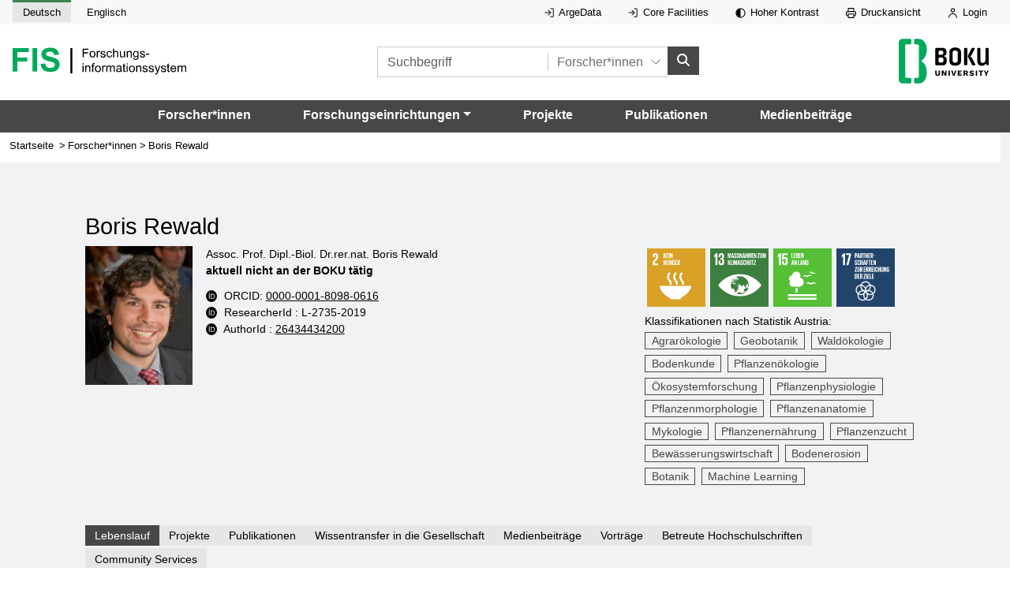

--- FILE ---
content_type: text/html
request_url: https://forschung.boku.ac.at/de/researcher/3C7BE6D79E5AF21B
body_size: 362829
content:
<!DOCTYPE html>
<html lang="de">



<head>
	<meta charset="utf-8" />
	<link rel="apple-touch-icon" sizes="180x180" href="../../apple-touch-icon.png?v=3" />
	<link rel="icon" type="image/x-icon" href="../../fisicon.ico?v=3" />
	<link rel="manifest" href="../../site.webmanifest?v=3" />
	<link rel="mask-icon" href="../../safari-pinned-tab.svg?v=3" color="#06AB5B" />
	<meta name="msapplication-TileColor" content="#06AB5B" />
	<meta name="theme-color" content="#06AB5B" />
	<meta name="viewport" content="width=device-width" />
	<script type='text/javascript' src='https://d1bxh8uas1mnw7.cloudfront.net/assets/embed.js'></script>	
	<script type="text/javascript" src="//cdn.plu.mx/widget-popup.js"></script>
	
		<link href="../../_app/immutable/assets/0.DhZhaB0D.css" rel="stylesheet">
		<link href="../../_app/immutable/assets/zoomable-image.DELBJVzL.css" rel="stylesheet">
		<link href="../../_app/immutable/assets/GenericLocaleList.DtV37D81.css" rel="stylesheet">
		<link href="../../_app/immutable/assets/maplibre-gl.2Cf-5a7S.css" rel="stylesheet"><!--[--><meta name="description" content="Peter-Jordan-Straße 82, 1190 Wien"><!--]--><title>Boris Rewald - BOKU FIS</title>
</head>

<body>
	<div style="display: contents"><!--[--><!--[--><!----><nav aria-labelledby="skiplinks-heading" id="skiplinks-menu"><h2 class="visually-hidden-focusable" id="skiplinks-heading">Skiplinks</h2> <h3 class="visually-hidden-focusable">Springe direkt zu:</h3> <ul class="skiplinks"><li class="skiplink"><a style="color:black" title="springe zum Hauptinhalt" href="#main-content">Hauptinhalt</a></li> <li class="skiplink"><a style="color:black" title="springe zum Hauptmenü" href="#mainmenu">Hauptmenü</a></li></ul></nav><!----> <svg class="svg-icons" xmlns:xlink="http://www.w3.org/1999/xlink"><symbol id="logo-1-neu" viewbox="0 0 354.9 55.1"><defs><style>
				.sl0 {
					enable-background: new;
				}
				.sl1 {
					fill: #00AA5A;
				}
				.sl2 {
					stroke: #000000;
					stroke-width: 4;
				}
			</style></defs><g class="sl0"><path class="sl1" d="M0,48.8v-48h32.9V9H9.7v11.4h20v8.1h-20v20.4H0z"></path><path class="sl1" d="M40.6,48.8v-48h9.7v48H40.6z"></path><path class="sl1" d="M57.1,33.2l9.4-0.9c0.6,3.2,1.7,5.5,3.5,7c1.7,1.5,4.1,2.2,7,2.2c3.1,0,5.5-0.7,7-2c1.6-1.3,2.4-2.9,2.4-4.6
          c0-1.1-0.3-2.1-1-2.9c-0.7-0.8-1.8-1.5-3.5-2.1c-1.1-0.4-3.7-1.1-7.8-2.1c-5.2-1.3-8.8-2.9-10.9-4.7c-2.9-2.6-4.4-5.9-4.4-9.7
          c0-2.4,0.7-4.7,2.1-6.9c1.4-2.1,3.4-3.7,6-4.9c2.6-1.1,5.8-1.7,9.4-1.7c6,0,10.6,1.3,13.6,4c3,2.6,4.6,6.2,4.8,10.6L85,15
          c-0.4-2.5-1.3-4.2-2.7-5.3c-1.4-1.1-3.4-1.6-6.1-1.6c-2.8,0-5,0.6-6.6,1.7c-1,0.7-1.5,1.7-1.5,3c0,1.1,0.5,2.1,1.4,2.9
          c1.2,1,4.2,2.1,8.9,3.2c4.7,1.1,8.2,2.3,10.5,3.5c2.3,1.2,4,2.8,5.3,4.9c1.3,2.1,1.9,4.6,1.9,7.6c0,2.7-0.8,5.3-2.3,7.7
          c-1.5,2.4-3.7,4.2-6.5,5.3c-2.8,1.2-6.3,1.8-10.4,1.8c-6.1,0-10.7-1.4-14-4.2C59.6,42.7,57.7,38.6,57.1,33.2z"></path></g><g class="sl0"><path d="M143.2,19.8V1.9h12.1v2.1h-9.7v5.5h8.4v2.1h-8.4v8.1H143.2z"></path><path d="M157.2,13.4c0-2.4,0.7-4.2,2-5.3c1.1-1,2.5-1.4,4.1-1.4c1.8,0,3.2,0.6,4.4,1.8c1.1,1.2,1.7,2.8,1.7,4.8
          c0,1.7-0.3,3-0.8,3.9c-0.5,1-1.2,1.7-2.2,2.2c-1,0.5-2,0.8-3.1,0.8c-1.8,0-3.3-0.6-4.4-1.7C157.8,17.2,157.2,15.5,157.2,13.4z
           M159.5,13.4c0,1.7,0.4,2.9,1.1,3.7c0.7,0.8,1.6,1.2,2.7,1.2c1.1,0,2-0.4,2.7-1.2c0.7-0.8,1.1-2.1,1.1-3.8c0-1.6-0.4-2.8-1.1-3.6
          c-0.7-0.8-1.6-1.2-2.7-1.2c-1.1,0-2,0.4-2.7,1.2C159.8,10.5,159.5,11.7,159.5,13.4z"></path><path d="M171.9,19.8v-13h2v2c0.5-0.9,1-1.5,1.4-1.8c0.4-0.3,0.9-0.4,1.4-0.4c0.7,0,1.5,0.2,2.3,0.7l-0.8,2
          c-0.5-0.3-1.1-0.5-1.6-0.5c-0.5,0-0.9,0.1-1.3,0.4c-0.4,0.3-0.7,0.7-0.8,1.2c-0.2,0.8-0.4,1.6-0.4,2.6v6.8H171.9z"></path><path d="M179.4,16l2.2-0.3c0.1,0.9,0.5,1.5,1,2c0.6,0.5,1.3,0.7,2.3,0.7c1,0,1.8-0.2,2.2-0.6s0.7-0.9,0.7-1.4
          c0-0.5-0.2-0.9-0.6-1.2c-0.3-0.2-1.1-0.4-2.2-0.7c-1.6-0.4-2.7-0.8-3.4-1.1c-0.6-0.3-1.1-0.7-1.4-1.2c-0.3-0.5-0.5-1.1-0.5-1.7
          c0-0.6,0.1-1.1,0.4-1.6c0.3-0.5,0.6-0.9,1.1-1.2c0.3-0.3,0.8-0.5,1.4-0.6s1.2-0.3,1.9-0.3c1,0,1.9,0.1,2.7,0.4
          c0.8,0.3,1.3,0.7,1.7,1.2c0.4,0.5,0.6,1.2,0.8,2l-2.1,0.3c-0.1-0.7-0.4-1.2-0.8-1.6c-0.5-0.4-1.1-0.6-2-0.6c-1,0-1.7,0.2-2.2,0.5
          c-0.4,0.3-0.6,0.7-0.6,1.2c0,0.3,0.1,0.5,0.3,0.8c0.2,0.2,0.5,0.4,0.8,0.6c0.2,0.1,0.9,0.3,1.9,0.6c1.6,0.4,2.6,0.8,3.3,1
          c0.6,0.3,1.1,0.6,1.4,1.2c0.3,0.5,0.5,1.1,0.5,1.9c0,0.7-0.2,1.4-0.6,2.1c-0.4,0.6-1,1.1-1.8,1.5c-0.8,0.4-1.7,0.5-2.7,0.5
          c-1.7,0-3-0.3-3.9-1C180.2,18.4,179.6,17.3,179.4,16z"></path><path d="M201.2,15.1l2.2,0.3c-0.2,1.5-0.8,2.7-1.8,3.5c-1,0.8-2.2,1.3-3.6,1.3c-1.8,0-3.2-0.6-4.3-1.7c-1.1-1.2-1.6-2.8-1.6-5
          c0-1.4,0.2-2.6,0.7-3.7c0.5-1,1.2-1.8,2.1-2.4c0.9-0.5,2-0.8,3.1-0.8c1.4,0,2.6,0.4,3.5,1.1c0.9,0.7,1.5,1.7,1.7,3L201,11
          c-0.2-0.9-0.6-1.5-1.1-2c-0.5-0.4-1.1-0.7-1.9-0.7c-1.1,0-2,0.4-2.7,1.2c-0.7,0.8-1,2-1,3.8c0,1.7,0.3,3,1,3.8
          c0.7,0.8,1.5,1.2,2.6,1.2c0.9,0,1.6-0.3,2.2-0.8C200.7,17,201.1,16.2,201.2,15.1z"></path><path d="M205.3,19.8V1.9h2.2v6.4c1-1.2,2.3-1.8,3.9-1.8c1,0,1.8,0.2,2.5,0.6c0.7,0.4,1.2,0.9,1.5,1.6c0.3,0.7,0.5,1.6,0.5,2.9v8.2
          h-2.2v-8.2c0-1.1-0.2-1.9-0.7-2.4c-0.5-0.5-1.1-0.8-2-0.8c-0.7,0-1.3,0.2-1.8,0.5c-0.6,0.3-1,0.8-1.2,1.4c-0.2,0.6-0.4,1.4-0.4,2.4
          v7.1H205.3z"></path><path d="M227.7,19.8v-1.9c-1,1.5-2.4,2.2-4.1,2.2c-0.8,0-1.5-0.1-2.1-0.4c-0.7-0.3-1.2-0.7-1.5-1.1c-0.3-0.4-0.5-1-0.7-1.6
          c-0.1-0.4-0.1-1.1-0.1-2.1v-8h2.2v7.2c0,1.1,0,1.9,0.1,2.3c0.1,0.6,0.4,1,0.9,1.4c0.4,0.3,1,0.5,1.7,0.5c0.7,0,1.3-0.2,1.9-0.5
          s1-0.8,1.2-1.4c0.2-0.6,0.4-1.4,0.4-2.5V6.9h2.2v13H227.7z"></path><path d="M233.1,19.8v-13h2v1.8c1-1.4,2.3-2.1,4.1-2.1c0.8,0,1.5,0.1,2.2,0.4c0.7,0.3,1.1,0.6,1.5,1.1c0.3,0.5,0.6,1,0.7,1.6
          c0.1,0.4,0.1,1.1,0.1,2.1v8h-2.2V12c0-0.9-0.1-1.6-0.3-2c-0.2-0.4-0.5-0.8-0.9-1.1c-0.4-0.3-0.9-0.4-1.5-0.4
          c-0.9,0-1.7,0.3-2.4,0.9c-0.7,0.6-1,1.7-1,3.4v7.1H233.1z"></path><path d="M246.6,20.9l2.1,0.3c0.1,0.7,0.3,1.1,0.7,1.4c0.5,0.4,1.3,0.6,2.2,0.6c1,0,1.8-0.2,2.4-0.6c0.6-0.4,0.9-1,1.1-1.7
          c0.1-0.4,0.2-1.4,0.2-2.8c-1,1.1-2.2,1.7-3.6,1.7c-1.8,0-3.2-0.6-4.1-1.9s-1.5-2.8-1.5-4.6c0-1.2,0.2-2.4,0.7-3.4
          c0.4-1,1.1-1.9,1.9-2.4c0.9-0.6,1.8-0.9,3-0.9c1.5,0,2.8,0.6,3.8,1.9V6.9h2v11.2c0,2-0.2,3.4-0.6,4.3c-0.4,0.8-1.1,1.5-2,2
          s-2,0.7-3.3,0.7c-1.5,0-2.8-0.3-3.7-1C247,23.4,246.5,22.3,246.6,20.9z M248.4,13.1c0,1.7,0.3,2.9,1,3.7c0.7,0.8,1.5,1.2,2.5,1.2
          c1,0,1.9-0.4,2.5-1.2s1-2,1-3.7c0-1.6-0.4-2.8-1.1-3.6c-0.7-0.8-1.6-1.2-2.5-1.2c-1,0-1.8,0.4-2.5,1.2
          C248.7,10.4,248.4,11.6,248.4,13.1z"></path><path d="M260,16l2.2-0.3c0.1,0.9,0.5,1.5,1,2c0.6,0.5,1.3,0.7,2.3,0.7c1,0,1.8-0.2,2.2-0.6s0.7-0.9,0.7-1.4c0-0.5-0.2-0.9-0.6-1.2
          c-0.3-0.2-1.1-0.4-2.2-0.7c-1.6-0.4-2.7-0.8-3.4-1.1c-0.6-0.3-1.1-0.7-1.4-1.2c-0.3-0.5-0.5-1.1-0.5-1.7c0-0.6,0.1-1.1,0.4-1.6
          c0.3-0.5,0.6-0.9,1.1-1.2c0.3-0.3,0.8-0.5,1.4-0.6s1.2-0.3,1.9-0.3c1,0,1.9,0.1,2.7,0.4c0.8,0.3,1.3,0.7,1.7,1.2
          c0.4,0.5,0.6,1.2,0.8,2l-2.1,0.3c-0.1-0.7-0.4-1.2-0.8-1.6c-0.5-0.4-1.1-0.6-2-0.6c-1,0-1.7,0.2-2.2,0.5c-0.4,0.3-0.6,0.7-0.6,1.2
          c0,0.3,0.1,0.5,0.3,0.8c0.2,0.2,0.5,0.4,0.8,0.6c0.2,0.1,0.9,0.3,1.9,0.6c1.6,0.4,2.6,0.8,3.3,1c0.6,0.3,1.1,0.6,1.4,1.2
          c0.3,0.5,0.5,1.1,0.5,1.9c0,0.7-0.2,1.4-0.6,2.1c-0.4,0.6-1,1.1-1.8,1.5c-0.8,0.4-1.7,0.5-2.7,0.5c-1.7,0-3-0.3-3.9-1
          C260.8,18.4,260.2,17.3,260,16z"></path><path d="M272.5,14.5v-2.2h6.8v2.2H272.5z"></path></g><g class="sl0"><path d="M142.8,34.5v-2.5h2.2v2.5H142.8z M142.8,49.8v-13h2.2v13H142.8z"></path><path d="M148.3,49.8v-13h2v1.8c1-1.4,2.3-2.1,4.1-2.1c0.8,0,1.5,0.1,2.2,0.4c0.7,0.3,1.1,0.6,1.5,1.1c0.3,0.5,0.6,1,0.7,1.6
          c0.1,0.4,0.1,1.1,0.1,2.1v8h-2.2V42c0-0.9-0.1-1.6-0.3-2s-0.5-0.8-0.9-1.1c-0.4-0.3-0.9-0.4-1.5-0.4c-0.9,0-1.7,0.3-2.4,0.9
          c-0.7,0.6-1,1.7-1,3.4v7.1H148.3z"></path><path d="M162.7,49.8V38.6h-1.9v-1.7h1.9v-1.4c0-0.9,0.1-1.5,0.2-1.9c0.2-0.6,0.6-1,1.1-1.4c0.5-0.4,1.3-0.5,2.2-0.5
          c0.6,0,1.3,0.1,2.1,0.2l-0.3,1.9c-0.5-0.1-0.9-0.1-1.3-0.1c-0.7,0-1.1,0.1-1.4,0.4c-0.3,0.3-0.4,0.8-0.4,1.6v1.2h2.5v1.7h-2.5v11.3
          H162.7z"></path><path d="M168.3,43.4c0-2.4,0.7-4.2,2-5.3c1.1-1,2.5-1.4,4.1-1.4c1.8,0,3.2,0.6,4.4,1.8c1.1,1.2,1.7,2.8,1.7,4.8
          c0,1.7-0.3,3-0.8,3.9c-0.5,1-1.2,1.7-2.2,2.2c-1,0.5-2,0.8-3.1,0.8c-1.8,0-3.3-0.6-4.4-1.7C168.9,47.2,168.3,45.5,168.3,43.4z
           M170.6,43.4c0,1.7,0.4,2.9,1.1,3.7c0.7,0.8,1.6,1.2,2.7,1.2c1.1,0,2-0.4,2.7-1.2s1.1-2.1,1.1-3.8c0-1.6-0.4-2.8-1.1-3.6
          c-0.7-0.8-1.6-1.2-2.7-1.2c-1.1,0-2,0.4-2.7,1.2C171,40.5,170.6,41.7,170.6,43.4z"></path><path d="M183,49.8v-13h2v2c0.5-0.9,1-1.5,1.4-1.8c0.4-0.3,0.9-0.4,1.4-0.4c0.7,0,1.5,0.2,2.3,0.7l-0.8,2c-0.5-0.3-1.1-0.5-1.6-0.5
          c-0.5,0-0.9,0.1-1.3,0.4s-0.7,0.7-0.8,1.2c-0.2,0.8-0.4,1.6-0.4,2.6v6.8H183z"></path><path d="M191.4,49.8v-13h2v1.8c0.4-0.6,0.9-1.1,1.6-1.5s1.4-0.6,2.3-0.6c1,0,1.7,0.2,2.4,0.6c0.6,0.4,1,1,1.3,1.7
          c1-1.5,2.4-2.3,4-2.3c1.3,0,2.3,0.4,3,1.1s1,1.8,1,3.3v8.9h-2.2v-8.2c0-0.9-0.1-1.5-0.2-1.9c-0.1-0.4-0.4-0.7-0.8-0.9
          c-0.4-0.2-0.8-0.4-1.3-0.4c-0.9,0-1.7,0.3-2.3,0.9c-0.6,0.6-0.9,1.6-0.9,2.9v7.5h-2.2v-8.4c0-1-0.2-1.7-0.5-2.2s-0.9-0.7-1.8-0.7
          c-0.6,0-1.2,0.2-1.7,0.5c-0.5,0.3-0.9,0.8-1.1,1.4c-0.2,0.6-0.4,1.5-0.4,2.7v6.7H191.4z"></path><path d="M220.7,48.2c-0.8,0.7-1.6,1.2-2.3,1.5c-0.8,0.3-1.6,0.4-2.4,0.4c-1.4,0-2.5-0.3-3.3-1c-0.8-0.7-1.1-1.6-1.1-2.7
          c0-0.6,0.1-1.2,0.4-1.7c0.3-0.5,0.7-0.9,1.1-1.3c0.5-0.3,1-0.6,1.6-0.7c0.4-0.1,1.1-0.2,2-0.3c1.8-0.2,3.1-0.5,3.9-0.8
          c0-0.3,0-0.5,0-0.6c0-0.9-0.2-1.5-0.6-1.9c-0.6-0.5-1.4-0.7-2.5-0.7c-1,0-1.8,0.2-2.3,0.5s-0.9,1-1.1,1.9l-2.1-0.3
          c0.2-0.9,0.5-1.7,1-2.2c0.4-0.6,1.1-1,1.9-1.3c0.8-0.3,1.8-0.5,2.9-0.5c1.1,0,2,0.1,2.7,0.4c0.7,0.3,1.2,0.6,1.5,1
          c0.3,0.4,0.6,0.9,0.7,1.5c0.1,0.4,0.1,1.1,0.1,2v2.9c0,2,0,3.3,0.1,3.9c0.1,0.5,0.3,1.1,0.6,1.6h-2.3
          C220.9,49.4,220.7,48.9,220.7,48.2z M220.5,43.3c-0.8,0.3-2,0.6-3.6,0.8c-0.9,0.1-1.5,0.3-1.9,0.4c-0.4,0.2-0.7,0.4-0.9,0.7
          s-0.3,0.7-0.3,1c0,0.6,0.2,1.1,0.7,1.5c0.4,0.4,1.1,0.6,1.9,0.6c0.8,0,1.6-0.2,2.3-0.6c0.7-0.4,1.1-0.9,1.5-1.5
          c0.2-0.5,0.4-1.2,0.4-2.2V43.3z"></path><path d="M230.9,47.9l0.3,1.9c-0.6,0.1-1.2,0.2-1.7,0.2c-0.8,0-1.4-0.1-1.9-0.4c-0.4-0.3-0.8-0.6-0.9-1c-0.2-0.4-0.3-1.3-0.3-2.6
          v-7.5h-1.6v-1.7h1.6v-3.2l2.2-1.3v4.5h2.2v1.7h-2.2v7.6c0,0.6,0,1,0.1,1.2c0.1,0.2,0.2,0.3,0.4,0.4c0.2,0.1,0.4,0.2,0.8,0.2
          C230.2,48,230.5,47.9,230.9,47.9z"></path><path d="M233.1,34.5v-2.5h2.2v2.5H233.1z M233.1,49.8v-13h2.2v13H233.1z"></path><path d="M237.8,43.4c0-2.4,0.7-4.2,2-5.3c1.1-1,2.5-1.4,4.1-1.4c1.8,0,3.2,0.6,4.4,1.8s1.7,2.8,1.7,4.8c0,1.7-0.2,3-0.8,3.9
          c-0.5,1-1.2,1.7-2.2,2.2c-1,0.5-2,0.8-3.1,0.8c-1.8,0-3.3-0.6-4.4-1.7C238.4,47.2,237.8,45.5,237.8,43.4z M240.1,43.4
          c0,1.7,0.4,2.9,1.1,3.7c0.7,0.8,1.6,1.2,2.7,1.2c1.1,0,2-0.4,2.7-1.2c0.7-0.8,1.1-2.1,1.1-3.8c0-1.6-0.4-2.8-1.1-3.6
          c-0.7-0.8-1.6-1.2-2.7-1.2c-1.1,0-2,0.4-2.7,1.2C240.4,40.5,240.1,41.7,240.1,43.4z"></path><path d="M252.5,49.8v-13h2v1.8c1-1.4,2.3-2.1,4.1-2.1c0.8,0,1.5,0.1,2.2,0.4c0.7,0.3,1.1,0.6,1.5,1.1c0.3,0.5,0.6,1,0.7,1.6
          c0.1,0.4,0.1,1.1,0.1,2.1v8h-2.2V42c0-0.9-0.1-1.6-0.3-2c-0.2-0.4-0.5-0.8-0.9-1.1c-0.4-0.3-0.9-0.4-1.5-0.4
          c-0.9,0-1.7,0.3-2.4,0.9c-0.7,0.6-1,1.7-1,3.4v7.1H252.5z"></path><path d="M265.5,46l2.2-0.3c0.1,0.9,0.5,1.5,1,2c0.6,0.5,1.3,0.7,2.3,0.7c1,0,1.8-0.2,2.2-0.6s0.7-0.9,0.7-1.4
          c0-0.5-0.2-0.9-0.6-1.2c-0.3-0.2-1-0.4-2.2-0.7c-1.6-0.4-2.7-0.8-3.4-1.1s-1.1-0.7-1.4-1.2c-0.3-0.5-0.5-1.1-0.5-1.7
          c0-0.6,0.1-1.1,0.4-1.6c0.3-0.5,0.6-0.9,1.1-1.2c0.3-0.3,0.8-0.5,1.4-0.6s1.2-0.3,1.9-0.3c1,0,1.9,0.1,2.7,0.4
          c0.8,0.3,1.3,0.7,1.7,1.2c0.4,0.5,0.6,1.2,0.8,2l-2.1,0.3c-0.1-0.7-0.4-1.2-0.8-1.6c-0.5-0.4-1.1-0.6-2-0.6c-1,0-1.7,0.2-2.2,0.5
          c-0.4,0.3-0.6,0.7-0.6,1.2c0,0.3,0.1,0.5,0.3,0.8c0.2,0.2,0.5,0.4,0.8,0.6c0.2,0.1,0.9,0.3,1.9,0.6c1.6,0.4,2.6,0.8,3.3,1
          c0.6,0.3,1.1,0.6,1.4,1.2s0.5,1.1,0.5,1.9c0,0.7-0.2,1.4-0.6,2.1c-0.4,0.6-1,1.1-1.8,1.5c-0.8,0.4-1.7,0.5-2.7,0.5
          c-1.7,0-3-0.3-3.9-1S265.8,47.3,265.5,46z"></path><path d="M278,46l2.2-0.3c0.1,0.9,0.5,1.5,1,2c0.6,0.5,1.3,0.7,2.3,0.7c1,0,1.8-0.2,2.2-0.6s0.7-0.9,0.7-1.4c0-0.5-0.2-0.9-0.6-1.2
          c-0.3-0.2-1-0.4-2.2-0.7c-1.6-0.4-2.7-0.8-3.4-1.1s-1.1-0.7-1.4-1.2c-0.3-0.5-0.5-1.1-0.5-1.7c0-0.6,0.1-1.1,0.4-1.6
          c0.3-0.5,0.6-0.9,1.1-1.2c0.3-0.3,0.8-0.5,1.4-0.6s1.2-0.3,1.9-0.3c1,0,1.9,0.1,2.7,0.4c0.8,0.3,1.3,0.7,1.7,1.2
          c0.4,0.5,0.6,1.2,0.8,2l-2.1,0.3c-0.1-0.7-0.4-1.2-0.8-1.6c-0.5-0.4-1.1-0.6-2-0.6c-1,0-1.7,0.2-2.2,0.5c-0.4,0.3-0.6,0.7-0.6,1.2
          c0,0.3,0.1,0.5,0.3,0.8c0.2,0.2,0.5,0.4,0.8,0.6c0.2,0.1,0.9,0.3,1.9,0.6c1.6,0.4,2.6,0.8,3.3,1c0.6,0.3,1.1,0.6,1.4,1.2
          s0.5,1.1,0.5,1.9c0,0.7-0.2,1.4-0.6,2.1c-0.4,0.6-1,1.1-1.8,1.5c-0.8,0.4-1.7,0.5-2.7,0.5c-1.7,0-3-0.3-3.9-1S278.3,47.3,278,46z"></path><path d="M291.3,54.8l-0.2-2.1c0.5,0.1,0.9,0.2,1.3,0.2c0.5,0,0.9-0.1,1.2-0.2s0.5-0.4,0.7-0.7c0.1-0.2,0.4-0.8,0.7-1.6
          c0-0.1,0.1-0.3,0.2-0.5l-4.9-13h2.4l2.7,7.5c0.3,1,0.7,2,0.9,3c0.3-1,0.6-2,0.9-3l2.8-7.6h2.2l-4.9,13.2c-0.5,1.4-0.9,2.4-1.2,2.9
          c-0.4,0.7-0.8,1.3-1.3,1.6c-0.5,0.3-1.1,0.5-1.8,0.5C292.3,55.1,291.8,55,291.3,54.8z"></path><path d="M303,46l2.2-0.3c0.1,0.9,0.5,1.5,1,2c0.6,0.5,1.3,0.7,2.3,0.7c1,0,1.8-0.2,2.2-0.6s0.7-0.9,0.7-1.4c0-0.5-0.2-0.9-0.6-1.2
          c-0.3-0.2-1-0.4-2.2-0.7c-1.6-0.4-2.7-0.8-3.4-1.1s-1.1-0.7-1.4-1.2c-0.3-0.5-0.5-1.1-0.5-1.7c0-0.6,0.1-1.1,0.4-1.6
          c0.3-0.5,0.6-0.9,1.1-1.2c0.3-0.3,0.8-0.5,1.4-0.6s1.2-0.3,1.9-0.3c1,0,1.9,0.1,2.7,0.4c0.8,0.3,1.3,0.7,1.7,1.2
          c0.4,0.5,0.6,1.2,0.8,2l-2.1,0.3c-0.1-0.7-0.4-1.2-0.8-1.6c-0.5-0.4-1.1-0.6-2-0.6c-1,0-1.7,0.2-2.2,0.5c-0.4,0.3-0.6,0.7-0.6,1.2
          c0,0.3,0.1,0.5,0.3,0.8c0.2,0.2,0.5,0.4,0.8,0.6c0.2,0.1,0.9,0.3,1.9,0.6c1.6,0.4,2.6,0.8,3.3,1c0.6,0.3,1.1,0.6,1.4,1.2
          s0.5,1.1,0.5,1.9c0,0.7-0.2,1.4-0.6,2.1c-0.4,0.6-1,1.1-1.8,1.5c-0.8,0.4-1.7,0.5-2.7,0.5c-1.7,0-3-0.3-3.9-1S303.3,47.3,303,46z"></path><path d="M321.2,47.9l0.3,1.9c-0.6,0.1-1.2,0.2-1.7,0.2c-0.8,0-1.4-0.1-1.9-0.4c-0.4-0.3-0.7-0.6-0.9-1c-0.2-0.4-0.3-1.3-0.3-2.6
          v-7.5h-1.6v-1.7h1.6v-3.2l2.2-1.3v4.5h2.2v1.7H319v7.6c0,0.6,0,1,0.1,1.2c0.1,0.2,0.2,0.3,0.4,0.4c0.2,0.1,0.4,0.2,0.8,0.2
          C320.5,48,320.8,47.9,321.2,47.9z"></path><path d="M332.2,45.7l2.3,0.3c-0.4,1.3-1,2.4-2,3.1s-2.2,1.1-3.7,1.1c-1.9,0-3.4-0.6-4.5-1.8c-1.1-1.2-1.7-2.8-1.7-4.9
          c0-2.2,0.6-3.9,1.7-5.1s2.6-1.8,4.4-1.8c1.7,0,3.1,0.6,4.2,1.8c1.1,1.2,1.6,2.8,1.6,5c0,0.1,0,0.3,0,0.6h-9.7
          c0.1,1.4,0.5,2.5,1.2,3.3c0.7,0.8,1.6,1.1,2.7,1.1c0.8,0,1.5-0.2,2.1-0.6C331.5,47.3,331.9,46.6,332.2,45.7z M325,42.1h7.2
          c-0.1-1.1-0.4-1.9-0.8-2.5c-0.7-0.8-1.6-1.3-2.7-1.3c-1,0-1.9,0.3-2.5,1C325.5,40.1,325.1,41,325,42.1z"></path><path d="M337.3,49.8v-13h2v1.8c0.4-0.6,0.9-1.1,1.6-1.5s1.4-0.6,2.3-0.6c1,0,1.7,0.2,2.4,0.6c0.6,0.4,1,1,1.3,1.7
          c1-1.5,2.4-2.3,4-2.3c1.3,0,2.3,0.4,3,1.1s1,1.8,1,3.3v8.9h-2.2v-8.2c0-0.9-0.1-1.5-0.2-1.9s-0.4-0.7-0.8-0.9
          c-0.4-0.2-0.8-0.4-1.3-0.4c-0.9,0-1.7,0.3-2.3,0.9c-0.6,0.6-0.9,1.6-0.9,2.9v7.5H345v-8.4c0-1-0.2-1.7-0.5-2.2
          c-0.4-0.5-0.9-0.7-1.8-0.7c-0.6,0-1.2,0.2-1.7,0.5s-0.9,0.8-1.1,1.4c-0.2,0.6-0.4,1.5-0.4,2.7v6.7H337.3z"></path></g><path class="sl2" d="M120.1,0.8v52"></path></symbol><symbol id="icon-linkEx" width="100%" height="100%" viewbox="0 0 16 16"><path fill="currentColor" d="M14 4h-13v18h20v-11h1v12h-22v-20h14v1zm10 5h-1v-6.293l-11.646 
				11.647-.708-.708 11.647-11.646h-6.293v-1h8v8z" fill-rule="evenodd" clip-rule="evenodd"></path></symbol><symbol id="logo2" width="100%" height="100%" viewBox="0 0 128.29323 65.19685"><defs><style type="text/css">
			.st0{fill:#FFFFFF;}
			.st1{fill:#00AA5A;}
		</style></defs><g><g><path class="st1" d="M22.79834,57.81042c0-1.15915,0.62379-1.78186,1.78186-1.78186h3.0289
					c1.15808,0,1.78186-0.44586,1.78186-1.78239V10.9493c0-1.336-0.62379-1.78133-1.78186-1.78133h-3.0289
					c-1.15808,0-1.78186-0.62379-1.78186-1.7824V3.1986c0-1.15755,0.62379-1.78133,1.78186-1.78133h4.36543
					c8.10707,0,11.58131,7.66175,11.58131,15.32242c0,6.23679-2.2272,11.75976-6.41417,14.2549
					c-0.44533,0.26741-0.71328,0.71274-0.71328,1.24757c0,0.4448,0.26794,0.98016,0.71328,1.2465
					c3.83114,2.49514,6.41417,7.57278,6.41417,14.6997c0,7.92915-3.11786,15.5909-10.69011,15.5909h-5.25663
					c-1.15808,0-1.78186-0.62379-1.78186-1.78133V57.81042z M10.50429,10.59399v43.65218c0,1.33653,0.62378,1.78239,1.78186,1.78239
					h4.89972c1.15808,0,1.78186,0.62272,1.78186,1.78186v4.18751c0,1.15754-0.62379,1.78133-1.78186,1.78133H7.20851
					c-3.74218,0-5.79092-2.04874-5.79092-5.79145V7.20766c0-3.74111,2.04874-5.79039,5.79092-5.79039h9.97737
					c1.15808,0,1.78186,0.62378,1.78186,1.78133v4.18698c0,1.15861-0.62379,1.7824-1.78186,1.7824h-5.25609
					C11.12807,9.16797,10.50429,9.79176,10.50429,10.59399"></path><path d="M61.89624,34.51352h-4.0538c-0.55933,0-0.87362-0.31429-0.87362-0.87415v-5.94167h4.71754
					c1.92249,0,2.09775,1.22413,2.09775,3.49554C63.78411,33.67399,63.46929,34.51352,61.89624,34.51352 M56.96882,18.96044
					c0-0.55986,0.31429-0.87416,0.87362-0.87416h3.84393c1.22359,0,1.85271,0.48955,1.85271,2.79665
					c0,1.85218-0.62911,2.86483-2.20162,2.86483h-4.36863V18.96044z M64.51764,25.56638c0-1.18844,3.59995,0.06979,3.59995-5.06805
					c0-5.24224-2.79611-6.43122-5.62685-6.43122h-8.49328c-1.01318,0-1.57252,0.5588-1.57252,1.57305v21.31949
					c0,1.01425,0.55933,1.57305,1.57252,1.57305h8.73726c3.18125,0,5.76748-1.64283,5.6977-6.88561
					C68.32746,24.90158,64.51764,26.75376,64.51764,25.56638"></path><path d="M76.54091,31.54209V21.05707c0-2.23625,1.22361-3.35544,3.59996-3.35544c2.37634,0,3.5994,1.11919,3.5994,3.35544
					v10.48503c0,2.23678-1.22306,3.35544-3.5994,3.35544C77.76452,34.89753,76.54091,33.77888,76.54091,31.54209 M88.28416,32.41677
					V20.18292c0-4.78839-4.01919-6.67466-8.1433-6.67466c-4.12359,0-8.14384,1.88627-8.14384,6.67466v12.23386
					c0,4.78839,4.02025,6.67466,8.14384,6.67466C84.26498,39.09144,88.28416,37.20517,88.28416,32.41677"></path><path d="M94.05165,38.53264h1.39832c1.01372,0,1.57304-0.5588,1.57304-1.57304V15.6401c0-1.01372-0.55933-1.57305-1.57304-1.57305
					h-1.39832c-1.01318,0-1.57252,0.55933-1.57252,1.57305v21.3195C92.47913,37.97384,93.03847,38.53264,94.05165,38.53264"></path><path d="M103.52338,28.2918c-1.15329-2.20162-2.55108-1.74724-2.55108-2.48076c0-0.73352,1.39779-0.38514,2.44666-2.48235
					l3.8093-7.6186c0.48901-0.94447,0.06979-1.64283-1.01372-1.64283h-1.78239c-0.76868,0-1.328,0.31429-1.67798,1.01372
					l-4.08897,8.21415c-0.97855,1.95605-1.15276,2.83021,0.10547,5.2774l4.64829,8.94607
					c0.34945,0.66481,0.87362,1.01425,1.64283,1.01425h1.92143c1.08404,0,1.53789-0.69889,1.01372-1.67799L103.52338,28.2918z"></path><path d="M117.25753,39.09133c1.36263,0,2.69116-0.34945,3.63457-0.9434c1.46757-0.90878,1.43295-1.95658,2.06207-1.95658
					c0.34944,0,0.45438,0.31429,0.69836,1.15381c0.21042,0.69836,0.55987,1.18738,1.32908,1.18738h0.45385
					c0.90878,0,1.39832-0.48901,1.39832-1.39832V15.63999c0-1.01372-0.55933-1.57305-1.57252-1.57305h-1.39832
					c-1.01372,0-1.57305,0.55933-1.57305,1.57305V30.6689c0,2.90052-1.57305,4.40378-3.52963,4.40378
					c-1.95712,0-3.46038-0.73352-3.46038-3.35438V15.63999c0-1.01372-0.5588-1.57305-1.57305-1.57305h-1.39779
					c-1.01372,0-1.57251,0.55933-1.57251,1.57305v16.42616C110.75652,37.30894,114.14658,39.09133,117.25753,39.09133"></path></g><polygon points="66.43826,49.54753 66.48248,50.89791 66.47129,50.89791 65.91835,49.81335 63.64908,45.86129 61.53428,45.86129 
				61.53428,53.16719 63.21759,53.16719 63.21759,49.48095 63.17285,48.13057 63.18404,48.13057 63.7375,49.21513 66.00625,53.16719 
				68.12051,53.16719 68.12051,45.86129 66.43826,45.86129 	"></polygon><g><path d="M57.05171,50.22225c0,0.52417-0.1124,0.91517-0.33773,1.17352c-0.2248,0.25836-0.56626,0.38727-1.0233,0.38727
					c-0.45066,0-0.78786-0.12891-1.01319-0.38727c-0.22533-0.25835-0.33773-0.64935-0.33773-1.17352v-4.36117h-1.91504v4.32814
					c0,1.03289,0.27647,1.8069,0.83047,2.31935c0.55294,0.51299,1.36477,0.76868,2.43548,0.76868
					c1.0771,0,1.89053-0.25569,2.44027-0.76868c0.54974-0.51245,0.82461-1.28646,0.82461-2.31935v-4.32814h-1.90385V50.22225z"></path></g><rect x="70.84391" y="45.86118" width="1.90385" height="7.30644"></rect><rect x="108.79999" y="45.86118" width="1.90385" height="7.30644"></rect><polygon points="112.68711,47.33302 114.92336,47.33302 114.92336,53.16762 116.82668,53.16762 116.82668,47.33302 
				119.04109,47.33302 119.04109,45.86119 112.68711,45.86119 	"></polygon><polygon points="124.93924,45.86092 124.00861,47.86491 123.44449,49.17108 122.9134,47.86491 121.97213,45.86092 
				120.00223,45.86092 122.48138,50.49909 122.48138,53.16735 124.39642,53.16735 124.39642,50.49909 126.87558,45.86092 	"></polygon><g><path d="M102.62888,47.31118c0.1662-0.05913,0.37447-0.08789,0.62538-0.08789c0.42828,0,0.81715,0.0831,1.16766,0.24824
					c0.35051,0.16673,0.68079,0.4155,0.99081,0.7479l0.88533-1.22892c-0.36916-0.40591-0.80596-0.71434-1.31096-0.92476
					c-0.50606-0.20988-1.0835-0.31535-1.73285-0.31535c-0.6419,0-1.18951,0.10387-1.6439,0.31002
					c-0.45386,0.20669-0.80277,0.48902-1.04568,0.84752c-0.24397,0.35744-0.36543,0.76442-0.36543,1.22253
					c0,0.40644,0.08843,0.74364,0.26582,1.01265c0.17686,0.26955,0.4203,0.48369,0.73032,0.64243
					c0.3095,0.15821,0.668,0.28606,1.07391,0.38194l1.30617,0.29831c0.25835,0.05913,0.44054,0.14596,0.54761,0.26049
					c0.10707,0.114,0.16087,0.2493,0.16087,0.40432c0,0.13957-0.03889,0.26155-0.11613,0.36489
					c-0.07777,0.10281-0.20136,0.18112-0.37129,0.23279c-0.16939,0.0522-0.36489,0.07724-0.58649,0.07724
					c-0.31003,0-0.62006-0.04847-0.93008-0.14383c-0.31003-0.09589-0.59555-0.22693-0.85764-0.3926
					c-0.26208-0.16673-0.48155-0.3569-0.65894-0.57105l-0.8848,1.27367c0.23598,0.25729,0.52524,0.48742,0.86829,0.68558
					c0.34306,0.19976,0.72872,0.35264,1.15701,0.46025c0.42776,0.10707,0.87842,0.15981,1.35039,0.15981
					c0.57531,0,1.08829-0.09003,1.53842-0.27061c0.45013-0.18058,0.80276-0.45013,1.05686-0.80863
					c0.25517-0.35797,0.38248-0.79531,0.38248-1.31096c0-0.53909-0.16407-0.9711-0.49327-1.29551
					c-0.32814-0.32441-0.84273-0.57158-1.54322-0.74151l-1.16287-0.27647c-0.29511-0.07404-0.51245-0.1646-0.65255-0.27167
					c-0.1401-0.10654-0.21042-0.23812-0.21042-0.39313c0-0.13264,0.03516-0.25037,0.10494-0.35424
					C102.34496,47.45181,102.46268,47.37084,102.62888,47.31118"></path></g><polygon points="85.48816,50.20041 88.44354,50.20041 88.44354,48.817 85.48816,48.817 85.48816,47.33291 89.2298,47.33291 
				89.2298,45.86108 83.58431,45.86108 83.58431,53.16751 89.36245,53.16751 89.36245,51.69461 85.48816,51.69461 	"></polygon><g><path d="M93.49109,47.30037h1.35038c0.36916,0,0.64616,0.07351,0.83047,0.22107c0.18431,0.14809,0.27647,0.38034,0.27647,0.69783
					c0,0.32441-0.09216,0.56093-0.27647,0.70848c-0.18432,0.14809-0.46132,0.2216-0.83047,0.2216h-1.35038V47.30037z
					 M97.14378,49.81308c0.47995-0.391,0.7202-0.95885,0.7202-1.70462c0-0.67972-0.24238-1.2236-0.72553-1.63271
					c-0.48315-0.41018-1.1602-0.61473-2.03117-0.61473h-3.48701v7.30644h1.87082v-2.6688h1.1405l1.56079,2.6688h2.10307
					l-1.9145-2.96711C96.66808,50.10447,96.9323,49.98568,97.14378,49.81308"></path></g><polygon points="78.58114,50.30002 78.19387,51.75055 77.79541,50.27818 76.51109,45.86108 74.50762,45.86108 77.0539,53.16751 
				79.28962,53.16751 81.82471,45.86108 79.88731,45.86108 	"></polygon></g></symbol><symbol id="icon-function" viewBox="0 0 256 256" width="100%" height="100%"><path fill="currentColor" d="M128,246L128,246L128,246v-29.5c48.9,0,88.5-39.6,88.5-88.5c0-48.9-39.6-88.5-88.5-88.5c-48.9,0-88.5,39.6-88.5,88.5c0,16.9,5,32.4,13.1,45.9l31.1-31.1v73.7H10l21.2-21.2C17.9,176.2,10,153,10,128C10,62.8,62.8,10,128,10c65.2,0,118,52.8,118,118C246,193.2,193.2,246,128,246L128,246L128,246z M99.5,121.1c0,8.5-6.8,15.3-15.3,15.3c-8.5,0-15.3-6.8-15.3-15.3s6.8-15.3,15.3-15.3C92.7,105.8,99.5,112.7,99.5,121.1L99.5,121.1L99.5,121.1z M129.7,105.8c-8.5,0-15.3,6.8-15.3,15.3c0,8.5,6.8,15.3,15.3,15.3c8.5,0,15.3-6.8,15.3-15.3C145,112.7,138.2,105.8,129.7,105.8L129.7,105.8L129.7,105.8z M175.2,105.8c-8.5,0-15.3,6.8-15.3,15.3c0,8.5,6.8,15.3,15.3,15.3c8.4,0,15.3-6.8,15.3-15.3C190.5,112.7,183.7,105.8,175.2,105.8L175.2,105.8L175.2,105.8z"></path></symbol><symbol id="arrow-left" viewbox="0 0 129 129" width="100%" height="100%"><title>Pfeil nach links</title><path fill="currentColor" d="M88.6 121.3c.8.8 1.8 1.2 2.9 1.2s2.1-.4 2.9-1.2c1.6-1.6 1.6-4.2 0-5.8l-51-51 51-51c1.6-1.6 1.6-4.2 0-5.8s-4.2-1.6-5.8 0l-54 53.9c-1.6 1.6-1.6 4.2 0 5.8l54 53.9z"></path></symbol><symbol id="arrow-right" viewbox="0 0 129 129"><title>Pfeil nach rechts</title><path fill="currentColor" d="M40.4 121.3c-.8.8-1.8 1.2-2.9 1.2s-2.1-.4-2.9-1.2c-1.6-1.6-1.6-4.2 0-5.8l51-51-51-51c-1.6-1.6-1.6-4.2 0-5.8 1.6-1.6 4.2-1.6 5.8 0l53.9 53.9c1.6 1.6 1.6 4.2 0 5.8l-53.9 53.9z"></path></symbol><symbol id="arrow-up" viewbox="0 0 64 64" width="100%" height="100%"><path fill="currentColor" d="M3.352 48.296l28.56-28.328 28.58 28.347c.397.394.917.59 1.436.59.52 0 1.04-.196 1.436-.59a2.003 2.003 0 0 0 0-2.849l-29.98-29.735c-.2-.2-.494-.375-.757-.475a2.052 2.052 0 0 0-2.166.456L.479 45.447a2.003 2.003 0 0 0 0 2.849 2.045 2.045 0 0 0 2.873 0z"></path></symbol><symbol id="arrow-down" viewbox="0 0 129 129" width="100%" height="100%"><path fill="currentColor" d="M121.3 34.6c-1.6-1.6-4.2-1.6-5.8 0l-51 51.1-51.1-51.1c-1.6-1.6-4.2-1.6-5.8 0-1.6 1.6-1.6 4.2 0 5.8l53.9 53.9c.8.8 1.8 1.2 2.9 1.2 1 0 2.1-.4 2.9-1.2l53.9-53.9c1.7-1.6 1.7-4.2.1-5.8z"></path></symbol><symbol id="icon-check" viewBox="0 0 24 24"><path d="m3.9,12.4l5.1,5.1,11-11" fill="none" stroke="currentColor" stroke-linecap="round" stroke-width="3"></path></symbol><symbol id="icon-plus" viewBox="0 0 24 24"><line x1="12" y1="2" x2="12" y2="22" fill="none" stroke="currentColor" stroke-linecap="round" stroke-width="3"></line><line x1="2" y1="12" x2="22" y2="12" fill="none" stroke="currentColor" stroke-linecap="round" stroke-width="3"></line></symbol><symbol id="icon-pin" viewbox="0 0 24 24" width="100%" height="100%"><path d="M12 2a7 7 0 0 0-7 7c0 5.3 7 13 7 13s7-7.7 7-13a7 7 0 0 0-7-7zm0 9.5A2.5 2.5 0 1 1 14.5 9a2.5 2.5 0 0 1-2.5 2.5z" fill="currentColor"></path></symbol><symbol id="icon-phone" viewbox="0 0 401.998 401.998" width="100%" height="100%"><path fill="currentColor" d="M401.129 311.475c-1.137-3.426-8.371-8.473-21.697-15.129-3.61-2.098-8.754-4.949-15.41-8.566a1437.412 1437.412 0 0 1-18.13-9.996 605.612 605.612 0 0 1-15.276-8.846c-.76-.571-3.139-2.234-7.136-5-4.001-2.758-7.375-4.805-10.14-6.14-2.759-1.327-5.473-1.995-8.138-1.995-3.806 0-8.56 2.714-14.268 8.135a139.01 139.01 0 0 0-15.7 17.706c-4.757 6.379-9.802 12.275-15.126 17.7-5.332 5.427-9.713 8.138-13.135 8.138-1.718 0-3.86-.479-6.427-1.424-2.566-.951-4.518-1.766-5.858-2.423-1.328-.671-3.607-1.999-6.845-4.004-3.244-1.999-5.048-3.094-5.428-3.285-26.075-14.469-48.438-31.029-67.093-49.676-18.649-18.658-35.211-41.019-49.676-67.097-.19-.381-1.287-2.19-3.284-5.424-2-3.237-3.333-5.518-3.999-6.854-.666-1.331-1.475-3.283-2.425-5.852s-1.427-4.709-1.427-6.424c0-3.424 2.713-7.804 8.138-13.134 5.424-5.327 11.326-10.373 17.7-15.128a138.95 138.95 0 0 0 17.701-15.699c5.424-5.711 8.136-10.467 8.136-14.273 0-2.663-.666-5.378-1.997-8.137-1.332-2.765-3.378-6.139-6.139-10.138-2.762-3.997-4.427-6.374-4.999-7.139a627.13 627.13 0 0 1-8.848-15.271 1441.4 1441.4 0 0 1-9.995-18.131c-3.615-6.658-6.468-11.799-8.564-15.415C98.986 9.233 93.943 1.997 90.516.859 89.183.288 87.183 0 84.521 0c-5.142 0-11.85.95-20.129 2.856-8.282 1.903-14.799 3.899-19.558 5.996-9.517 3.995-19.604 15.605-30.264 34.826C4.863 61.566.01 79.271.01 96.78c0 5.135.333 10.131.999 14.989.666 4.853 1.856 10.326 3.571 16.418 1.712 6.09 3.093 10.614 4.137 13.56 1.045 2.948 2.996 8.229 5.852 15.845 2.852 7.614 4.567 12.275 5.138 13.988 6.661 18.654 14.56 35.307 23.695 49.964 15.03 24.362 35.541 49.539 61.521 75.521 25.981 25.98 51.153 46.49 75.517 61.526 14.655 9.134 31.314 17.032 49.965 23.698 1.714.568 6.375 2.279 13.986 5.141 7.614 2.854 12.897 4.805 15.845 5.852 2.949 1.048 7.474 2.43 13.559 4.145 6.098 1.715 11.566 2.905 16.419 3.576 4.856.657 9.853.996 14.989.996 17.508 0 35.214-4.856 53.105-14.562 19.219-10.656 30.826-20.745 34.823-30.269 2.102-4.754 4.093-11.273 5.996-19.555 1.909-8.278 2.857-14.985 2.857-20.126.006-2.673-.281-4.668-.855-6.012z"></path></symbol><symbol id="icon-mail" width="100%" height="100%" viewbox="0 0 16 16"><path fill="currentColor" d="M9.732 8.485l4.95 4.242c-.18.168-.423.273-.689.273H2.007a1.01 1.01 0 0 1-.69-.27l4.951-4.245L8 10zM8 9L1.318 3.273c.18-.168.423-.273.689-.273h11.986c.268 0 .51.103.69.27zm7 3.186l-4.833-4.107L15 3.875v8.31zm-14 0V3.878l4.833 4.2L1 12.187zm0 0" fill-rule="evenodd"></path></symbol><symbol id="linkedin_icon" width="100%" height="100%" fill="currentColor" viewBox="0 0 22.628 22.628"><path d="M21.012,2.25H1.611A1.623,1.623,0,0,0,0,3.881V23.246a1.623,1.623,0,0,0,1.611,1.631h19.4a1.628,1.628,0,0,0,1.616-1.631V3.881A1.628,1.628,0,0,0,21.012,2.25ZM6.839,21.645H3.485v-10.8H6.844v10.8ZM5.162,9.372A1.945,1.945,0,1,1,7.107,7.427,1.945,1.945,0,0,1,5.162,9.372ZM19.411,21.645H16.057V16.392c0-1.253-.025-2.864-1.743-2.864-1.748,0-2.015,1.364-2.015,2.773v5.344H8.945v-10.8h3.217v1.475h.045a3.532,3.532,0,0,1,3.177-1.743c3.394,0,4.026,2.238,4.026,5.147Z" transform="translate(0 -2.25)" fill="currentColor"></path></symbol><symbol id="print_icon" viewBox="0 0 12 12"><path d="m2.8,4.4V.6h6.5v3.8" fill="none" stroke="currentColor" stroke-linecap="round" stroke-linejoin="round"></path><path d="m2.8,9.2h-1.1c-.6,0-1.1-.5-1.1-1.1h0v-2.7c0-.6.5-1.1,1.1-1.1h8.6c.6,0,1.1.5,1.1,1.1h0v2.7c0,.6-.5,1.1-1.1,1.1h-1.1" fill="none" stroke="currentColor" stroke-linecap="round" stroke-linejoin="round"></path><path d="m2.8,7.1h6.5v4.3H2.8v-4.3Z" fill="none" stroke="currentColor" stroke-linecap="round" stroke-linejoin="round"></path></symbol><symbol id="login_icon" viewBox="0 0 12 12"><path d="m1.6,11.2c0-2.4,2-4.4,4.4-4.4,2.4,0,4.4,2,4.4,4.4" fill="none" stroke="currentColor" stroke-linecap="round" stroke-linejoin="round"></path><circle cx="6" cy="2.8" r="2" fill="none" stroke="currentColor" stroke-linecap="round" stroke-linejoin="round"></circle></symbol><symbol id="contast_icon" viewBox="0 0 12 12"><path d="m2.6,2.6c.9-.9,2.1-1.4,3.4-1.4v9.5c-2.6,0-4.8-2.1-4.8-4.8,0-1.3.5-2.5,1.4-3.4Z" fill="currentColor"></path><circle cx="6" cy="6" r="5.2" fill="none" stroke="currentColor" stroke-linecap="round" stroke-linejoin="round"></circle></symbol><symbol id="arrow" width="100%" height="100%" viewbox="0 0 29.5 29.5"><g transform="translate(-3.375 -3.375)"><path d="M14.815,10.378a1.362,1.362,0,0,1,1.92,0l6.708,6.729a1.356,1.356,0,0,1,.042,1.87l-6.609,6.63a1.355,1.355,0,1,1-1.92-1.912l5.618-5.7-5.759-5.7A1.341,1.341,0,0,1,14.815,10.378Z"></path><path d="M3.375,18A14.625,14.625,0,1,0,18,3.375,14.623,14.623,0,0,0,3.375,18Zm2.25,0A12.37,12.37,0,0,1,26.747,9.253,12.37,12.37,0,1,1,9.253,26.747,12.269,12.269,0,0,1,5.625,18Z"></path></g></symbol><symbol id="map_icon" width="100%" height="100%" viewbox="0 0 41.267 41.231"><path d="M1.391,0H39.873a1.394,1.394,0,0,1,1.394,1.394V39.836a1.395,1.395,0,0,1-1.395,1.395H1.4a1.4,1.4,0,0,1-1.4-1.4V1.391A1.391,1.391,0,0,1,1.391,0Z" fill="#00a1db"></path><path d="M39.2,41.7A3.7,3.7,0,1,1,35.505,38,3.7,3.7,0,0,1,39.2,41.7" transform="translate(-21.898 -28.604)" fill="#fff"></path><path d="M46.442,48.933a3.7,3.7,0,1,1-3.695-3.7,3.7,3.7,0,0,1,3.695,3.7" transform="translate(-13.947 -20.661)" fill="#fff"></path><path d="M50.954,37.29A5.964,5.964,0,0,0,45,42.949a.519.519,0,0,1-.01.124c0,.057,0,.122,0,.178l0,.117c0,.1.01.2.01.3a5.5,5.5,0,0,1-1.4,4.087l-2.316,2.31a5.532,5.532,0,0,1-4,1.313,6.9,6.9,0,0,0-.932.021,5.959,5.959,0,1,0,6.441,6.517,6.071,6.071,0,0,0,.031-1.007,5.5,5.5,0,0,1,1.93-4.6v-.019l1.668-1.664a5.508,5.508,0,0,1,4.121-1.418,6.289,6.289,0,0,0,.934-.021,5.961,5.961,0,0,0-.525-11.9" transform="translate(-22.896 -29.387)" fill="#fff"></path></symbol><symbol id="dbt_icon" width="100%" height="100%" viewbox="0 0 41.265 41.265"><path d="M1.4,0H39.872a1.393,1.393,0,0,1,1.393,1.393V39.87a1.4,1.4,0,0,1-1.4,1.4H1.4A1.4,1.4,0,0,1,0,39.87V1.4A1.4,1.4,0,0,1,1.4,0Z" fill="#008bc3"></path><path d="M85.285,58.392a3.49,3.49,0,1,1-1.066-4.819,3.487,3.487,0,0,1,1.066,4.819M73.5,43.8a3.491,3.491,0,1,1,3.538-3.447A3.493,3.493,0,0,1,73.5,43.8m-.277,21.072a3.49,3.49,0,1,1,3.535-3.449,3.5,3.5,0,0,1-3.535,3.449M67.4,47.049a3.489,3.489,0,1,1-1.068-4.815A3.485,3.485,0,0,1,67.4,47.049m-1.351,12.06a3.487,3.487,0,1,1,1.295-4.757,3.488,3.488,0,0,1-1.295,4.757m14.7-16.534a3.485,3.485,0,1,1-1.295,4.763,3.484,3.484,0,0,1,1.295-4.763" transform="translate(-52.461 -29.874)" fill="#fff"></path></symbol><symbol id="wau_icon" width="100%" height="100%" viewbox="0 0 41.267 41.263"><path d="M1.393,0h38.48a1.394,1.394,0,0,1,1.394,1.394V39.869a1.394,1.394,0,0,1-1.394,1.394H1.4a1.4,1.4,0,0,1-1.4-1.4V1.393A1.393,1.393,0,0,1,1.393,0Z" fill="#006eaa"></path><path d="M102.407,48.136l-5.229-8.093-5.229,8.093.04.044a6.426,6.426,0,0,0-1.307,3.9,6.5,6.5,0,1,0,11.687-3.9Z" transform="translate(-82.116 -26.332)" fill="#fff"></path><path d="M100.432,50.606a3.9,3.9,0,0,1-1.238-2.723v-.124a3.893,3.893,0,0,1,.713-2.245c0-.052,1.939-3.286,2.956-4.987.944,1.353,3.284,4.74,3.284,4.74l-.01.052a3.839,3.839,0,0,1,.858,2.314.647.647,0,0,1,.008.126,3.909,3.909,0,0,1-3.779,3.9,3.849,3.849,0,0,1-2.793-1.055M102.161,38.7l-3.582,5.944a5.745,5.745,0,0,0-.936,3.292,5.455,5.455,0,1,0,10.9-.35,5.394,5.394,0,0,0-1.2-3.237l.059.015-4.635-6.7Z" transform="translate(-74.474 -28.949)" fill="#fff"></path></symbol><symbol id="dnbt_icon" width="100%" height="100%" viewbox="0 0 41.267 41.263"><g transform="translate(-642.624 -337.902)"><path d="M1.392,0H39.841a1.392,1.392,0,0,1,1.392,1.392V39.837a1.394,1.394,0,0,1-1.394,1.394H1.4a1.4,1.4,0,0,1-1.4-1.4V1.392A1.392,1.392,0,0,1,1.392,0Z" transform="translate(642.624 337.902)" fill="#483a85"></path><path d="M127.281,53.6a2.868,2.868,0,1,0,2.87,2.866,2.869,2.869,0,0,0-2.87-2.866m14.465.013a2.865,2.865,0,1,0,2.87,2.87,2.858,2.858,0,0,0-2.87-2.87m.1-8.288a3.3,3.3,0,1,0-3.3-3.3,3.3,3.3,0,0,0,3.3,3.3m-14.563-.436a2.86,2.86,0,1,0-2.868-2.868,2.867,2.867,0,0,0,2.868,2.868m-.01,16.634a5.109,5.109,0,1,1,5.109-5.109,5.108,5.108,0,0,1-5.109,5.109m18.56-.046-1-1.007a5.046,5.046,0,0,1-3.091,1.066,5.109,5.109,0,0,1-5.109-5.1,5.042,5.042,0,0,1,1.076-3.1l-7.323-7.333a5.083,5.083,0,0,1-7.13-7.144l-1.137-1.139c-1.381-1.381-2.512-.915-2.512,1.041V60.758a3.02,3.02,0,0,0,3.214,3.229H144.79c1.955,0,2.423-1.133,1.041-2.514" transform="translate(530.019 308.105)" fill="#fff"></path></g></symbol><symbol id="dch_icon" width="100%" height="100%" viewbox="0 0 41.269 41.26"><g transform="translate(-704.022 -337.874)"><path d="M186.8,71.849a2.927,2.927,0,0,1-2.933,2.921H148.454a2.92,2.92,0,0,1-2.923-2.921V36.436a2.926,2.926,0,0,1,2.923-2.927h35.413a2.932,2.932,0,0,1,2.933,2.927Z" transform="translate(558.491 304.365)" fill="#766196"></path><path d="M151.336,57.2c0-.99-.01-11.529-.01-12.516.85-.491,9.973-5.774,10.829-6.267.852.493,9.983,5.757,10.837,6.244,0,.988.013,11.527.017,12.513-.86.493-9.981,5.772-10.831,6.263-.856-.491-9.992-5.755-10.841-6.238m-1.456,1.4,12.3,7.088,12.759-7.394-.013-14.748-12.782-7.356L149.387,43.57l.017,14.75Z" transform="translate(562.726 307.305)" fill="#fff"></path><path d="M152.884,50.534l-.015-9.61h-1.223l.017,9.61Z" transform="translate(565.206 312.508)" fill="#fff"></path><rect width="1.228" height="9.615" transform="matrix(0.499, -0.867, 0.867, 0.499, 724.118, 349.939)" fill="#fff"></rect><rect width="9.615" height="1.231" transform="translate(724.118 366.539) rotate(-29.977)" fill="#fff"></rect></g></symbol><symbol id="dib_icon" width="100%" height="100%" viewbox="0 0 41.265 41.267"><g transform="translate(-766.458 -337.865)"><path d="M1.4,0H39.867a1.4,1.4,0,0,1,1.4,1.4V39.872a1.395,1.395,0,0,1-1.395,1.395H1.4a1.4,1.4,0,0,1-1.4-1.4V1.4A1.4,1.4,0,0,1,1.4,0Z" transform="translate(766.458 337.865)" fill="#94358a"></path><path d="M187.236,47.993a.206.206,0,0,1-.185.124.2.2,0,0,1-.187-.143c-.008-.031-.019-.092-.019-.092l-1.553-7.321-.057-.432a1.753,1.753,0,0,1,3.506-.031l-.046.38c-.006.023-1.46,7.516-1.46,7.516m-2.161.252c0,.027.046.2.046.2a2,2,0,0,0,3.886-.082l1.458-7.52c0,.017.084-.764.084-.764a3.59,3.59,0,0,0-1.064-2.5,3.507,3.507,0,0,0-2.526-1.028,3.546,3.546,0,0,0-2.507,1.06l0,.01a3.55,3.55,0,0,0-1.022,2.516l.12.835Z" transform="translate(600.106 307.705)" fill="#fff"></path><path d="M188.445,46.421a.34.34,0,0,1-.01.057c0,.008-2.925,7-2.925,7l-.2.394a1.765,1.765,0,0,1-1.12.732,1.732,1.732,0,0,1-1.318-.279,1.709,1.709,0,0,1-.732-1.11,1.766,1.766,0,0,1,.275-1.322c0-.008.25-.283.25-.283.021-.017,5.48-5.344,5.48-5.344a.173.173,0,0,1,.22,0,.182.182,0,0,1,.082.151m1.616.86c0-.025.078-.191.078-.191a2.246,2.246,0,0,0,.1-.669,1.986,1.986,0,0,0-3.336-1.473L181.414,50.3c.019-.013-.5.577-.5.577a3.639,3.639,0,0,0-.55,2.667,3.569,3.569,0,0,0,4.161,2.828,3.529,3.529,0,0,0,2.281-1.486c0-.008.378-.753.378-.753Z" transform="translate(596.676 316.348)" fill="#fff"></path><path d="M182.347,42.319l.4.2,6.481,3.907a.221.221,0,0,1,.086.168.1.1,0,0,1-.019.057.18.18,0,0,1-.2.134c.019,0-7.57-1.083-7.57-1.083.021,0-.346-.084-.346-.084a1.7,1.7,0,0,1-1-.9,1.767,1.767,0,0,1-.069-1.341,1.752,1.752,0,0,1,2.239-1.06m7.723,2.514L183.7,41l-.753-.384a3.572,3.572,0,0,0-2.721.141,3.562,3.562,0,0,0,.214,6.521c.115.042.892.225.892.225l7.476,1.074a2.017,2.017,0,0,0,2.306-1.979,2.047,2.047,0,0,0-.822-1.626l-.057-.036" transform="translate(594.364 311.941)" fill="#fff"></path><path d="M193.424,52.888a1.381,1.381,0,0,1-.038.329,1.753,1.753,0,0,1-3.166.661l-.2-.388c0-.015-2.925-7.014-2.925-7.014a.063.063,0,0,1-.008-.04.208.208,0,0,1,.086-.166.226.226,0,0,1,.25.017c.029.042,5.426,5.313,5.426,5.313.019.017.271.3.271.3a1.806,1.806,0,0,1,.308.986m-4.8-7.931a2,2,0,0,0-3.347,1.481,2.411,2.411,0,0,0,.088.611c.023.063.088.21.088.21l2.881,6.886.392.76a3.561,3.561,0,0,0,6.435-1.349,4.714,4.714,0,0,0,.065-.676,3.5,3.5,0,0,0-.548-1.88c-.071-.1-.585-.707-.585-.707Z" transform="translate(602.144 316.357)" fill="#fff"></path><path d="M187.7,46.591a.194.194,0,0,1,.084-.164l.067-.042c.01,0,6.416-3.865,6.416-3.865l.4-.2a1.746,1.746,0,0,1,2.232,1.06,1.741,1.741,0,0,1-1.068,2.241l-.376.086c.025,0-7.566,1.093-7.566,1.093a.209.209,0,0,1-.176-.143v0a.138.138,0,0,1-.013-.061m-.764-1.758-.172.1a2.1,2.1,0,0,0-.873,1.67,1.95,1.95,0,0,0,.111.659,2.025,2.025,0,0,0,2.113,1.32l7.579-1.085c-.017,0,.753-.176.753-.176a3.628,3.628,0,0,0,2.021-1.827,3.563,3.563,0,0,0,.136-2.715,3.525,3.525,0,0,0-1.825-2.025,3.6,3.6,0,0,0-2.732-.141L193.3,41Z" transform="translate(602.81 311.941)" fill="#fff"></path></g></symbol><symbol id="dlwt_icon" width="100%" height="100%" viewbox="0 0 41.271 41.26"><g transform="translate(-828.582 -337.874)"><path d="M246.168,71.845a2.928,2.928,0,0,1-2.929,2.925H207.824a2.925,2.925,0,0,1-2.927-2.925V36.43a2.925,2.925,0,0,1,2.927-2.921h35.415a2.929,2.929,0,0,1,2.929,2.921Z" transform="translate(623.685 304.365)" fill="#e64011"></path><path d="M234.413,54.182a12.236,12.236,0,0,1-3.032,5.382c-1.219-2.22-2.885-4.3-5.382-4.811l1.9-3.29.017.008c1.055-1.834,3.172-2.608,6.75-2.465a12.248,12.248,0,0,1-.25,5.176m-5.743,7.509a11.826,11.826,0,0,1-9.062,1.381c2.075-3.389,2.075-5.256,1.435-6.987l3.775,0v0c2.09,0,3.8,1.4,5.438,4.49a12.985,12.985,0,0,1-1.586,1.108m-16.886-4.507a12.123,12.123,0,0,1-1.072-2.449c3.928.086,5.527-.854,6.7-2.27l1.9,3.29c.739,1.54,1.3,2.971-1.143,6.83a13.148,13.148,0,0,1-6.381-5.4m1.557-14.5c1.911,3.556,3.546,4.49,5.384,4.8l-1.983,3.426c-.938,1.366-1.935,2.516-6.4,2.335a12.412,12.412,0,0,1,3-10.558m2.952-2.384a12.26,12.26,0,0,1,8.953-1.332c-1.347,2.188-2.356,4.715-1.536,7.172l-3.781,0c-1.754-.13-3.292-.271-5.483-4.519a12.319,12.319,0,0,1,1.846-1.318m16.869,4.5a12.418,12.418,0,0,1,1.156,2.709c-2.574-.065-5.271.329-6.983,2.281l-1.893-3.3.013,0c-1.057-1.84-.663-4.06,1.265-7.09a12.2,12.2,0,0,1,6.441,5.4m1.928-1.116a14.575,14.575,0,0,0-19.914-5.315,14.59,14.59,0,1,0,19.914,5.315" transform="translate(626.982 307.551)" fill="#fff"></path></g></symbol><symbol id="rali_icon" width="100%" height="100%" viewbox="0 0 41.273 41.263"><g transform="translate(-890.782 -337.871)"><g><path d="M1.4,0H39.879a1.394,1.394,0,0,1,1.394,1.394V39.87a1.393,1.393,0,0,1-1.393,1.393H1.4a1.4,1.4,0,0,1-1.4-1.4V1.4A1.4,1.4,0,0,1,1.4,0Z" transform="translate(890.782 337.871)" fill="#eb6608"></path><path d="M258.213,42.892l-.042,7.169A7.175,7.175,0,1,1,251,42.892Zm5.65,7.224a12.849,12.849,0,1,1-12.9-12.9l7.249.008v2.6h-7.245a10.245,10.245,0,1,0,10.287,10.289s0-5.413,0-7.134h2.6Z" transform="translate(660.219 308.439)" fill="#fff"></path></g></g></symbol><symbol id="wiso_icon" width="100%" height="100%" viewbox="0 0 41.263 41.263"><g transform="translate(-951.688 -337.871)"><path d="M1.39,0H39.87a1.393,1.393,0,0,1,1.393,1.393V39.867a1.4,1.4,0,0,1-1.4,1.4H1.393A1.393,1.393,0,0,1,0,39.87V1.39A1.39,1.39,0,0,1,1.39,0Z" transform="translate(951.688 337.871)" fill="#f08700"></path><path d="M278.194,46.98a1.67,1.67,0,0,0,0-2.363l-2.868-2.87a1.682,1.682,0,0,0-2.369,0L266.7,48.008V58.474Z" transform="translate(691.553 312.875)" fill="#fff"></path><path d="M272.845,44.7a3.7,3.7,0,1,1,5.233,0,3.7,3.7,0,0,1-5.233,0" transform="translate(697.116 309.713)" fill="#fff"></path><path d="M275.148,49.618a1.663,1.663,0,0,0,0,2.356l2.881,2.872a1.669,1.669,0,0,0,2.365,0l6.261-6.257V38.122Z" transform="translate(700.295 309.43)" fill="#fff"></path><path d="M278.1,46.771a3.7,3.7,0,1,1-5.233,0,3.688,3.688,0,0,1,5.233,0" transform="translate(697.134 317.732)" fill="#fff"></path></g></symbol><symbol id="dna_icon" width="100%" height="100%" viewbox="0 0 41.271 41.26"><g transform="translate(-1013.612 -337.873)"><path d="M1.392,0H39.876a1.395,1.395,0,0,1,1.395,1.395V39.864a1.4,1.4,0,0,1-1.4,1.4H1.4a1.4,1.4,0,0,1-1.4-1.4V1.392A1.392,1.392,0,0,1,1.392,0Z" transform="translate(1013.612 337.873)" fill="#dd9c27"></path><path d="M324.118,46.8l0,0a14.164,14.164,0,0,0-.636-1.731l-.856,1.655-1.853-.483a11.327,11.327,0,1,1-3.466-4.394l1.962-.407-.22-1.974a14.316,14.316,0,0,0-19.637,2.277,14.172,14.172,0,0,0,1.966,19.981,14.327,14.327,0,0,0,20.073-1.951A14.156,14.156,0,0,0,324.118,46.8" transform="translate(723.922 307.73)" fill="#fff"></path></g></symbol><symbol id="toggler_dark" width="100%" height="100%" viewbox="0 0 35.465 28.041"><g transform="translate(1.5 1.5)"><line x2="32.465" fill="none" stroke="currentColor" stroke-linecap="round" stroke-width="3"></line><line x2="32.465" transform="translate(0 13.065)" fill="none" stroke="currentColor" stroke-linecap="round" stroke-width="3"></line><line x2="32.465" transform="translate(0 25.041)" fill="none" stroke="currentColor" stroke-linecap="round" stroke-width="3"></line></g></symbol><symbol id="search_icon" xmlns="http://www.w3.org/2000/svg" width="100%" height="100%" viewbox="0 0 28.987 28.987"><g id="search" transform="translate(1.5 1.5)"><path d="M14.412,14.412l8.859,8.859" transform="translate(2.094 2.094)" fill="rgba(0,0,0,0)" stroke="currentColor" stroke-linecap="round" stroke-linejoin="round" stroke-width="3"></path><circle cx="9.496" cy="9.496" r="9.496" transform="translate(0 0)" fill="rgba(0,0,0,0)" stroke="currentColor" stroke-linecap="round" stroke-linejoin="round" stroke-width="3"></circle></g></symbol><symbol id="toggler-x" width="100%" height="100%" viewbox="0 0 27.522 27.551"><g transform="translate(-304.379 -27.379)"><line x2="23.28" y2="23.309" transform="translate(306.5 29.5)" fill="none" stroke="currentColor" stroke-linecap="round" stroke-width="3"></line><line x1="23.28" y2="23.309" transform="translate(306.5 29.5)" fill="none" stroke="currentColor" stroke-linecap="round" stroke-width="3"></line></g></symbol><symbol id="orcid_icon" viewBox="0 0 72 72"><path fill="currentColor" d="M41.3,25.9H34.6V48.2h6.9c9.9,0,12.1-7.4,12.1-11.1C53.6,31,49.8,25.9,41.3,25.9Z"></path><path fill="currentColor" d="M36,0A36,36,0,1,0,72,36,36,36,0,0,0,36,0ZM23.9,35.6V52H19.6V22.1h4.3Zm-2.2-17a2.8,2.8,0,0,1,0-5.6,2.9,2.9,0,0,1,2.9,2.8A2.8,2.8,0,0,1,21.7,18.6ZM42.1,52.1H30.3v-30H42c11.2,0,16.1,7.9,16.1,15S52,52.1,42.1,52.1Z"></path></symbol><symbol id="icon_map-university" viewBox="0 0 18.02 8.28"><path fill="currentColor" d="M9,5A8,8,0,0,0,4.1,6.6V8.3h9.8V6.6A7.8,7.8,0,0,0,9,5Zm9-.8L9,0,0,4.2l1.5.6V5.9c-.5.1-.4.6-.2.9L.7,7.9H2.6L2.1,6.8c.3-.3-.1-.8-.2-.9V5l1.9.9h0a9.2,9.2,0,0,1,10.5,0h0Z"></path></symbol><symbol id="project_icon" viewBox="0 0 25.615 34.153"><path fill="currentColor" d="M22.413,4.269H17.077a4.269,4.269,0,1,0-8.538,0H3.2A3.2,3.2,0,0,0,0,7.471v23.48a3.2,3.2,0,0,0,3.2,3.2H22.413a3.2,3.2,0,0,0,3.2-3.2V7.471A3.2,3.2,0,0,0,22.413,4.269ZM6.4,28.283a1.6,1.6,0,1,1,1.6-1.6A1.6,1.6,0,0,1,6.4,28.283Zm0-6.4a1.6,1.6,0,1,1,1.6-1.6A1.6,1.6,0,0,1,6.4,21.879Zm0-6.4a1.6,1.6,0,1,1,1.6-1.6A1.6,1.6,0,0,1,6.4,15.476Zm6.4-12.807a1.6,1.6,0,1,1-1.6,1.6A1.6,1.6,0,0,1,12.807,2.668Zm8.538,24.547a.535.535,0,0,1-.534.534H11.206a.535.535,0,0,1-.534-.534V26.148a.535.535,0,0,1,.534-.534h9.606a.535.535,0,0,1,.534.534Zm0-6.4a.535.535,0,0,1-.534.534H11.206a.535.535,0,0,1-.534-.534V19.745a.535.535,0,0,1,.534-.534h9.606a.535.535,0,0,1,.534.534Zm0-6.4a.535.535,0,0,1-.534.534H11.206a.535.535,0,0,1-.534-.534V13.341a.535.535,0,0,1,.534-.534h9.606a.535.535,0,0,1,.534.534Z"></path></symbol><symbol id="user_icon" viewBox="0 0 26.999 27"><path fill="currentColor" d="M31.486,30.818c-.506-2.236-3.4-3.326-4.395-3.677a32.764,32.764,0,0,0-3.663-.7,3.722,3.722,0,0,1-1.695-.78c-.281-.337-.112-3.466-.112-3.466a10.429,10.429,0,0,0,.8-1.526A19.68,19.68,0,0,0,23.013,18s.577,0,.78-1.013a9.962,9.962,0,0,0,.52-2.355c-.042-.809-.485-.788-.485-.788a12.328,12.328,0,0,0,.478-3.607c.063-2.89-2.2-5.738-6.3-5.738-4.155,0-6.37,2.848-6.307,5.738a12.859,12.859,0,0,0,.471,3.607s-.443-.021-.485.788a9.962,9.962,0,0,0,.52,2.355c.2,1.013.78,1.013.78,1.013a19.68,19.68,0,0,0,.591,2.665,10.429,10.429,0,0,0,.8,1.526s.169,3.129-.113,3.466a3.722,3.722,0,0,1-1.695.78,32.764,32.764,0,0,0-3.663.7c-1,.352-3.888,1.441-4.395,3.677a.562.562,0,0,0,.555.682H30.938A.561.561,0,0,0,31.486,30.818Z" transform="translate(-4.501 -4.5)"></path></symbol><symbol id="timer_icon" viewBox="0 0 26.857 30.651"><path fill="currentColor" d="M7.663,0V3.831h3.831v.115A13.42,13.42,0,1,0,26.819,17.241a13.014,13.014,0,0,0-.958-4.789l-3.486,1.456a9.219,9.219,0,0,1,.613,3.372A9.578,9.578,0,1,1,13.41,7.7a9.365,9.365,0,0,1,3.372.613l1.3-3.6A16.042,16.042,0,0,0,15.325,4.1V3.87h3.831V.038H7.663ZM26.819,4.444S12.835,15.21,12.107,15.938a1.873,1.873,0,0,0,0,2.644,1.807,1.807,0,0,0,2.644,0c.766-.766,12.107-14.138,12.107-14.138Z"></path></symbol><symbol id="euro_icon" viewBox="0 0 24.445 24.441"><path fill="currentColor" d="M16.951,23.078a.654.654,0,0,0-.787-.511,11.462,11.462,0,0,1-2.478.3A7.024,7.024,0,0,1,7.059,18.2h6.2a.655.655,0,0,0,.639-.511l.348-1.547a.655.655,0,0,0-.639-.8H6.286a11.778,11.778,0,0,1,.007-2.3h8a.655.655,0,0,0,.64-.515l.355-1.623a.655.655,0,0,0-.64-.795H7.1a6.852,6.852,0,0,1,6.417-4.093,10.686,10.686,0,0,1,2.065.226.655.655,0,0,0,.764-.47L17,3.348a.654.654,0,0,0-.509-.814,15.888,15.888,0,0,0-2.874-.284,11.659,11.659,0,0,0-11.16,7.856H.655A.655.655,0,0,0,0,10.761v1.623a.655.655,0,0,0,.655.655H1.831a16.2,16.2,0,0,0-.01,2.3H.655A.655.655,0,0,0,0,16v1.547a.655.655,0,0,0,.655.655H2.3a11.429,11.429,0,0,0,11.322,8.491,13.608,13.608,0,0,0,3.333-.425.655.655,0,0,0,.479-.761l-.481-2.427Z" transform="translate(0 -2.25)"></path></symbol><symbol id="unlocked_icon" viewBox="0 0 16.006 18.292"><path fill="currentColor" d="M14.291,9.146H5.43V5.463a2.572,2.572,0,1,1,5.145-.032V6a.855.855,0,0,0,.857.857h1.143A.855.855,0,0,0,13.433,6V5.43a5.431,5.431,0,1,0-10.861.054V9.146H1.715A1.715,1.715,0,0,0,0,10.861v5.716a1.715,1.715,0,0,0,1.715,1.715H14.291a1.715,1.715,0,0,0,1.715-1.715V10.861A1.715,1.715,0,0,0,14.291,9.146Zm-4.859,5.43a1.429,1.429,0,0,1-2.858,0V12.862a1.429,1.429,0,1,1,2.858,0Z" transform="translate(0 0)"></path></symbol><symbol id="locked_icon" viewBox="0 0 15.275 17.458"><path fill="currentColor" d="M13.639,7.638H12.82V5.183a5.183,5.183,0,1,0-10.365,0V7.638H1.637A1.637,1.637,0,0,0,0,9.274v6.547a1.637,1.637,0,0,0,1.637,1.637h12a1.637,1.637,0,0,0,1.637-1.637V9.274A1.637,1.637,0,0,0,13.639,7.638Zm-3.546,0H5.183V5.183a2.455,2.455,0,1,1,4.91,0Z"></path></symbol><symbol id="star_icon" viewBox="0 0 15.1 14.2"><path d="M0,6.7,1,3.5A31.1,31.1,0,0,1,6.3,5.7C6,2.9,5.9,1,5.9,0H9.2q-.1,2.3-.6,5.7A40.8,40.8,0,0,1,14,3.5l1.1,3.2A39,39,0,0,1,9.4,8a39.8,39.8,0,0,1,3.9,4.3l-2.7,1.9A50.4,50.4,0,0,1,7.5,9.3a40.1,40.1,0,0,1-3,4.9L1.8,12.3A38.9,38.9,0,0,1,5.6,8Z" transform="translate(0 0)"></path></symbol><symbol id="obv_icon" viewBox="0 0 54 24"><path d="m13,15.6c0,3.6-1.4,5.3-3.6,5.3s-4.1-2.3-4.1-5.7,1.3-5.2,3.5-5.2,4.1,2.2,4.1,5.6m4.3-.5c0-5-2.8-7.8-7.7-7.8-4.5-.3-8.3,3.1-8.6,7.5,0,.3,0,.6,0,.9,0,5.2,3.1,7.7,7.6,7.7s8.7-3.2,8.7-8.4m13.4,0c0,3.9-1.4,5.9-3.6,5.9-.9,0-1.8-.2-2.5-.7v-5.7c0-2.5,1.3-4.5,3-4.5s3.1,2.1,3.1,5m4.3-.6c0-4.3-2.1-7.3-5.9-7.3-2,0-3.8,1.1-4.7,2.9h0c.2-.9.2-1.8.2-2.7V.5c-2.2,0-4.4,0-6.5.5v1.6c.8.1,1.6.4,2.4.6v19.4c1.9.5,4,.8,6,.8,5.1,0,8.6-3.4,8.6-8.9m16.4-4.4c.6-.2,1.1-.6,1.6-1v-1.5h-6.8v1.5c.6.4,1.2.7,1.9,1l-2,6.6c-.2.8-.5,1.6-.8,2.7h0c-.3-1.1-.5-1.9-.9-2.8l-2.3-6.5c.7-.2,1.3-.6,1.9-1v-1.5h-7.9v1.5c.5.4,1,.7,1.6.9l4.8,13.2h4.4l4.7-13.1Z" fill="#757578"></path></symbol><symbol id="boku_icon" viewBox="0 0 24 24"><path d="m18.7,8v6.5c0,0,0,.5-.4.5-.4,0-.4-.6-.4-.6v-6.4h-1.3v5.8c0,.9,0,1.2.3,1.6.3.5.9.7,1.5.7.6,0,1.2-.2,1.4-.7.2-.4.3-.9.2-1.3v-6h-1.3m-2.5,0h-1.3l-1,3.5v-3.5h-1.3v8h1.3v-3.8l1.1,3.8h1.4l-1.2-4.2,1.1-3.8Zm-5.9,7c.4,0,.4-.5.4-.6v-4.9c0,0,0-.1,0-.2,0-.2-.2-.4-.4-.4,0,0,0,0,0,0-.4,0-.4.6-.4.6v4.9c0,0,0,.6.4.6m1.6,7.8c-6,0-10.8-4.9-10.8-10.8,0-6,4.9-10.8,10.8-10.8,6,0,10.8,4.9,10.8,10.8h0c0,6-4.9,10.8-10.8,10.8M12,.5c-6.4,0-11.5,5.1-11.5,11.5,0,6.4,5.1,11.5,11.5,11.5,6.4,0,11.5-5.1,11.5-11.5h0c0-6.3-5.2-11.5-11.5-11.5m-4.3,7.9c.4.4.4.9.4,1.4v.4c0,.6,0,.9-.2,1.2-.1.2-.3.3-.5.4.2,0,.4.2.5.4.2.3.2.7.3,1.4v.5c0,.5,0,1.2-.4,1.6-.4.4-1,.4-1.5.4h-1.6v-8h1.7c.5,0,.9,0,1.3.3m-5.7,3.6c0,5.5,4.5,10,10,10h0v-7.1c-.1.8-.8,1.4-1.6,1.3-.5,0-1.1-.2-1.4-.6-.3-.5-.3-1.1-.4-2.3v-2.3c0-.5,0-1,0-1.5,0-.8.8-1.5,1.6-1.5,0,0,0,0,0,0,1,0,1.3.5,1.5.9,0,.1.1.3.1.4V2C6.5,2,2,6.5,2,12h0m4.5-.8c.3,0,.3-.3.3-.6v-1.1c0,0,0-.2,0-.3-.1-.3-.4-.2-.5-.2h-.3v2.2h.3c.1,0,.1,0,.2,0m0,3.7c.4,0,.3-.5.3-.6v-1.3c0-.5,0-.6-.5-.7h-.3v2.6h.3c0,0,.2,0,.2,0" fill="#4dac26"></path></symbol><symbol id="openaccess_icon" viewBox="0 0 65 24"><path d="m35.35,6.65c0-3.39-2.76-6.15-6.15-6.15s-6.15,2.76-6.15,6.15v.84h2.46v-.84c0-2.03,1.65-3.69,3.69-3.69s3.69,1.65,3.69,3.69v3.37c-1.08-.65-2.35-1.02-3.7-1.02-4,0-7.25,3.25-7.25,7.25h0c0,4,3.25,7.25,7.25,7.25s7.25-3.25,7.25-7.25c0-1.4-.4-2.71-1.09-3.82v-5.78Zm-6.16,14.39c-2.64,0-4.79-2.15-4.79-4.79h0c0-2.64,2.15-4.79,4.79-4.79s4.79,2.15,4.79,4.79-2.15,4.79-4.79,4.79Z" fill="#f68212"></path><path d="m29.21,14.24c-1.12,0-2.03.91-2.03,2.03s.91,2.03,2.03,2.03,2.03-.91,2.03-2.03-.91-2.03-2.03-2.03Z" fill="#f68212"></path><path d="m3.03,11.37c-1.45,0-2.4,1.11-2.4,2.59s.86,2.51,2.32,2.51h0c1.44,0,2.42-.97,2.42-2.6,0-1.36-.83-2.5-2.34-2.5Zm-.03,4.21h0c-.75,0-1.19-.73-1.19-1.66s.43-1.67,1.2-1.67,1.19.76,1.19,1.65c0,.97-.43,1.68-1.19,1.68Z" fill="#f68212"></path><path d="m9.39,11.81c-.33-.27-.83-.4-1.52-.4s-1.17.04-1.51.1v4.87h1.11v-1.77c.1.02.23.03.38.03.66,0,1.23-.17,1.61-.52.29-.27.45-.68.45-1.17s-.21-.89-.52-1.14Zm-1.55,1.97c-.16,0-.28,0-.37-.03v-1.46c.08-.02.23-.04.46-.04.56,0,.87.27.87.73,0,.5-.37.8-.96.8Z" fill="#f68212"></path><polygon points="12.01 14.3 13.82 14.3 13.82 13.39 12.01 13.39 12.01 12.36 13.93 12.36 13.93 11.45 10.89 11.45 10.89 16.38 14.04 16.38 14.04 15.47 12.01 15.47 12.01 14.3" fill="#f68212"></polygon><path d="m18.41,12.88c0,.75.02,1.41.09,2.07h-.01c-.23-.56-.51-1.17-.81-1.69l-1.03-1.81h-1.3v4.94h1.03v-1.49c0-.81-.01-1.5-.05-2.16h.03c.23.58.56,1.21.86,1.74l1.06,1.91h1.17v-4.94h-1.03v1.44Z" fill="#f68212"></path><path d="m39.61,11.45l-1.51,4.94h1.16l.34-1.27h1.42l.38,1.27h1.2l-1.54-4.94h-1.46Zm.15,2.84l.3-1.05c.07-.29.15-.66.22-.95h.02c.07.29.16.66.24.95l.31,1.05h-1.09Z" fill="#f68212"></path><path d="m45.71,12.28c.4,0,.72.09.94.18l.23-.88c-.2-.1-.64-.22-1.22-.22-1.49,0-2.7.93-2.7,2.62,0,1.41.88,2.48,2.59,2.48.59,0,1.06-.12,1.26-.21l-.16-.88c-.23.1-.59.16-.94.16-.99,0-1.58-.62-1.58-1.61,0-1.11.69-1.64,1.57-1.64Z" fill="#f68212"></path><path d="m50.1,12.28c.4,0,.72.09.94.18l.23-.88c-.2-.1-.64-.22-1.22-.22-1.49,0-2.7.93-2.7,2.62,0,1.41.88,2.48,2.59,2.48.59,0,1.06-.12,1.26-.21l-.16-.88c-.23.1-.59.16-.94.16-.99,0-1.58-.62-1.58-1.61,0-1.11.69-1.64,1.57-1.64Z" fill="#f68212"></path><polygon points="53.62 14.3 55.44 14.3 55.44 13.39 53.62 13.39 53.62 12.36 55.55 12.36 55.55 11.45 52.51 11.45 52.51 16.38 55.65 16.38 55.65 15.47 53.62 15.47 53.62 14.3" fill="#f68212"></polygon><path d="m58.88,13.45c-.64-.25-.92-.39-.92-.7,0-.25.23-.48.72-.48s.83.14,1.03.23l.25-.89c-.29-.14-.7-.25-1.26-.25-1.16,0-1.87.64-1.87,1.48,0,.73.54,1.18,1.36,1.47.59.21.83.39.83.69,0,.33-.27.54-.78.54-.48,0-.95-.15-1.24-.31l-.23.92c.28.15.84.31,1.4.31,1.36,0,1.99-.7,1.99-1.53,0-.7-.4-1.16-1.28-1.48Z" fill="#f68212"></path><path d="m63.1,13.45c-.64-.25-.92-.39-.92-.7,0-.25.23-.48.72-.48s.84.14,1.03.23l.25-.89c-.29-.14-.7-.25-1.26-.25-1.16,0-1.87.64-1.87,1.48,0,.73.54,1.18,1.36,1.47.59.21.83.39.83.69,0,.33-.27.54-.78.54-.48,0-.94-.15-1.24-.31l-.23.92c.28.15.84.31,1.4.31,1.36,0,1.99-.7,1.99-1.53,0-.7-.4-1.16-1.27-1.48Z" fill="#f68212"></path></symbol><symbol id="quicklink_icon" width="12" height="12" viewBox="0 0 12 12"><path d="m7.7.9h2.3c.6,0,1.1.5,1.1,1.1v8c0,.6-.5,1.1-1.1,1.1h-2.3" fill="none" stroke="currentColor" stroke-linecap="round" stroke-linejoin="round"></path><path d="m4.9,8.9l2.9-2.9-2.9-2.9" fill="none" stroke="currentColor" stroke-linecap="round" stroke-linejoin="round"></path><path d="m7.7,6H.9" fill="none" stroke="currentColor" stroke-linecap="round" stroke-linejoin="round"></path></symbol><symbol id="book-icon" viewBox="0 0 40 40"><path d="m20,35.7L1.7,30.5V4.3l18.3,5.2v26.2Z" fill="none" stroke="currentColor" stroke-linecap="round" stroke-linejoin="round"></path><path d="m38.3,30.5l-18.3,5.2V9.5l18.3-5.2v26.2Z" fill="none" stroke="currentColor" stroke-linecap="round" stroke-linejoin="round"></path></symbol><symbol id="web-icon" viewBox="0 0 40 40"><circle cx="19.9" cy="19.8" r="17.4" fill="none" stroke="currentColor" stroke-miterlimit="10"></circle><ellipse cx="19.9" cy="19.8" rx="9.3" ry="17.4" fill="none" stroke="currentColor" stroke-miterlimit="10"></ellipse><line x1="19.9" y1="2.5" x2="19.9" y2="37.2" fill="none" stroke="currentColor" stroke-miterlimit="10"></line><line x1="2.5" y1="19.8" x2="37.3" y2="19.8" fill="none" stroke="currentColor" stroke-miterlimit="10"></line><line x1="4.5" y1="11.7" x2="35.3" y2="11.7" fill="none" stroke="currentColor" stroke-miterlimit="10"></line><line x1="4.5" y1="27.9" x2="35.3" y2="27.9" fill="none" stroke="currentColor" stroke-miterlimit="10"></line></symbol><symbol id="radio-icon" viewBox="0 0 40 40"><rect x="3" y="13.8" width="34" height="22" fill="none" stroke="currentColor" stroke-linecap="round" stroke-linejoin="round"></rect><line x1="33" y1="29" x2="24" y2="29" fill="none" stroke="currentColor" stroke-linecap="round" stroke-linejoin="round"></line><line x1="33" y1="25" x2="24" y2="25" fill="none" stroke="currentColor" stroke-linecap="round" stroke-linejoin="round"></line><line x1="33" y1="21" x2="24" y2="21" fill="none" stroke="currentColor" stroke-linecap="round" stroke-linejoin="round"></line><line x1="7.8" y1="13.8" x2="23.1" y2="4.2" fill="none" stroke="currentColor" stroke-linecap="round" stroke-linejoin="round"></line><circle cx="13" cy="25" r="6" fill="none" stroke="currentColor" stroke-linecap="round" stroke-linejoin="round"></circle></symbol><symbol id="tv-icon" viewBox="0 0 40 40"><rect x="3" y="6.5" width="34" height="22" fill="none" stroke="currentColor" stroke-linecap="round" stroke-linejoin="round"></rect><line x1="28" y1="33.5" x2="12" y2="33.5" fill="none" stroke="currentColor" stroke-linecap="round" stroke-linejoin="round"></line><line x1="20" y1="33.5" x2="20" y2="28.5" fill="none" stroke="currentColor" stroke-linecap="round" stroke-linejoin="round"></line></symbol></svg><!----> <nav aria-label="Metamenü" class="metamenu bg-white meta-top"><div class="container meta-d d-flex flex-row justify-content-between"><ul class="navbar-nav d-flex flex-row"><!--[--><!--[--><li class="nav-item mx-1 active"><button class="nav-link" aria-pressed="true"><!--[-->Deutsch<!--]--> <!--[!--><!--]--></button></li><!--]--><!--[--><li class="nav-item mx-1 "><button class="nav-link" aria-pressed="false"><!--[!--><!--]--> <!--[-->Englisch<!--]--></button></li><!--]--><!--[!--><!--]--><!--]--><!----></ul> <ul class="navbar-nav d-flex flex-row"><!--[--><li class="nav-item mx-1"><a aria-label="Externer Link auf ArgeData, öffnet in neuem Fenster." class="nav-link" href="https://boku.argedata.at/index.php?boku_sso=2" target="_blank"><svg class="icon" aria-hidden="true"><use xlink:href="#quicklink_icon"></use></svg> ArgeData</a></li><li class="nav-item mx-1"><a aria-label="Externer Link auf Core Facilities, öffnet in neuem Fenster." class="nav-link" href="https://boku.ac.at/cf" target="_blank"><svg class="icon" aria-hidden="true"><use xlink:href="#quicklink_icon"></use></svg> Core Facilities</a></li><!--]--><!----> <li class="nav-item mx-1 contrastmode"><button class="nav-link button-ally-bw" aria-pressed="false"><svg class="icon" aria-hidden="true"><use xlink:href="#contast_icon"></use></svg> Hoher Kontrast</button></li> <li class="nav-item mx-1"><button class="nav-link print-button"><svg class="icon" aria-hidden="true"><use xlink:href="#print_icon"></use></svg> Druckansicht</button></li> <li class="nav-item mx-1"><a class="nav-link" href="/de/login"><svg class="icon" aria-hidden="true"><use xlink:href="#login_icon"></use></svg> Login</a></li></ul></div></nav><!----> <nav id="main-navbar" class="navbar navbar-expand-md navbar-dark main-navbar" aria-label="Hauptmenü"><div id="header" class="container bg-white"><div id="header-mobile" class="header-mobile"><a href="/de" class="link-logo-fis mx-1"><svg class="logo" aria-hidden="true"><use xlink:href="#logo-1-neu"></use></svg> <span class="visually-hidden">zur Startseite dieser Website, dem Forschungsinformationssystems der BOKU University</span></a> <div class="d-flex align-items-center"><button id="search-button" aria-label="Schnellsuche ein oder ausblenden" type="button" data-bs-toggle="collapse" data-bs-target="#searchDiv" aria-expanded="false" aria-controls="searchDiv" data-bs-auto-close="false"><svg id="search-m" aria-hidden="true"><use xlink:href="#search_icon"></use></svg> <span style="visibility: hidden;" class="sr-only">Schnellsuche ein oder ausblenden</span></button> <button id="hamburger" aria-label="Mobiles Menü aus- oder einklappen" class="navbar-toggler navbar-toggler-m d-flex align-items-center" type="button" data-bs-toggle="collapse" data-bs-target="#navbarCollapse" aria-controls="navbarCollapse" aria-expanded="false" data-bs-auto-close="false"><svg class="toggler navbar-icon-open" id="toggler-dark" aria-hidden="true"><use xlink:href="#toggler_dark"></use></svg> <svg class="toggler navbar-icon-close" id="toggler_x" aria-hidden="true"><use xlink:href="#toggler-x"></use></svg> <span class="sr-only">Mobiles Menü aus- oder einklappen</span></button></div></div> <p class="sr-only" role="region" aria-live="polite"></p> <div id="searchDiv" class="align-self-center collapse"><div id="search-form-m" class="showM"><form id="search-formMobil" class="d-flex justify-content-center"><input id="input-searchMobil" aria-label="Suchbegriff" class="form-control main-search-field" type="search" placeholder="Suchbegriff" value=""> <div class="select-wrapper"><label for="select-categoriesMobile" class="visually-hidden">Suchkategorien</label> <select id="select-categoriesMobile"><option value="researcher">Forscher*innen</option><option value="projects">Projekte</option><option value="publications">Publikationen</option><option value="media">Medienbeiträge</option></select></div> <button class="btn btn-outline-success" type="submit"><span class="visually-hidden">Suche absenden</span> <i class="fas fa-search" aria-hidden="true"></i></button></form></div></div> <div class="align-self-center"><form id="search-form" class="d-flex justify-content-center hidden"><input id="input-search" aria-label="Suchbegriff" class="form-control main-search-field" type="search" placeholder="Suchbegriff" value=""> <div class="select-wrapper"><label for="select-categories" class="visually-hidden">Suchkategorien</label> <select id="select-categories"><option value="researcher">Forscher*innen</option><option value="projects">Projekte</option><option value="publications">Publikationen</option><option value="media">Medienbeiträge</option></select></div> <button class="btn btn-outline-success" type="submit"><span class="visually-hidden">Suche absenden</span> <i class="fas fa-search" aria-hidden="true"></i></button></form></div> <div class="d-none d-lg-block"><a class="link-logo-boku" href="https://boku.ac.at/" target="_blank" rel="noopener"><svg role="img" class="logo" aria-label="Logo BOKU University"><use xlink:href="#logo2"></use></svg> <span class="visually-hidden">navigiere zur BOKU University Homepage, öffnet in neuem Fenster</span></a></div></div> <div id="mainmenu" class="container-fluid collapse navbar-collapse bg-green nav-toggler-d"><nav aria-labelledby="mainmenu-heading" class="container-fluid bg-green navbar justify-content-center navi"><button id="hauptmenue" class="navbar-toggler navbar-toggler-d" type="button" data-bs-toggle="collapse" data-bs-target="#navbarCollapse" aria-controls="navbarCollapse" aria-expanded="false" aria-label="Toggle navigation"><span class="navbar-toggler-icon"></span></button> <div class="container p-0 m-0"><div class="collapse navbar-collapse" id="navbarCollapse"><h2 class="visually-hidden" style="color:white" id="mainmenu-heading">Hauptmenü</h2> <ul class="navbar navbar-nav w-100 p-0 m-0"><li class="nav-item"><a class="nav-link active" id="nav-item-author" href="/de/researcher">Forscher*innen</a></li> <li class="nav-item dropdown has-submenu"><a href="#/" role="button" class="dropdown-toggle nav-link " data-bs-toggle="dropdown" aria-haspopup="true" aria-expanded="false" id="nav-item-department" data-bs-auto-close="false"><span class="nav-label">Forschungseinrichtungen</span></a> <ul id="sub" class="dropdown-menu dropdown-menu-first-level"><!--[--><!--]--></ul></li> <li class="nav-item"><a class="nav-link " id="nav-item-project" href="/de/projects">Projekte</a></li> <li class="nav-item"><a class="nav-link " id="nav-item-publication" href="/de/publications">Publikationen</a></li> <li class="nav-item"><a class="nav-link " id="nav-item-media" href="/de/media">Medienbeiträge</a></li></ul> <div id="navbar-nav-mobile" class="metamenu"><div class="language-selection" style="font-size:1.5rem;"><div class="container-fluid meta-m"><div id="metamenu-left" class="bg-light"><ul class="navbar-nav"><!--[--><!--[--><li class="nav-item mx-1 active"><button class="nav-link" aria-pressed="true"><!--[-->Deutsch<!--]--> <!--[!--><!--]--></button></li><!--]--><!--[--><li class="nav-item mx-1 "><button class="nav-link" aria-pressed="false"><!--[!--><!--]--> <!--[-->Englisch<!--]--></button></li><!--]--><!--[!--><!--]--><!--]--><!----></ul></div> <div id="metamenu-right"><ul class="navbar-nav d-flex"><!--[--><li class="nav-item mx-1"><a aria-label="Externer Link auf ArgeData, öffnet in neuem Fenster." class="nav-link" href="https://boku.argedata.at/index.php?boku_sso=2" target="_blank"><svg class="icon" aria-hidden="true"><use xlink:href="#quicklink_icon"></use></svg> ArgeData</a></li><li class="nav-item mx-1"><a aria-label="Externer Link auf Core Facilities, öffnet in neuem Fenster." class="nav-link" href="https://boku.ac.at/cf" target="_blank"><svg class="icon" aria-hidden="true"><use xlink:href="#quicklink_icon"></use></svg> Core Facilities</a></li><!--]--><!----> <li class="nav-item px-1 m-2 contrastmode"><button class="nav-link button-ally-bw" aria-pressed="false"><i class="fas fa-adjust"></i> Hoher Kontrast</button></li> <li class="nav-item px-1 m-2"><a class="nav-link print-button" href="#/" role="button"><svg class="meta-icon"><use xlink:href="#print_icon"></use></svg> Druckansicht</a></li> <li class="nav-item px-1 m-2"><a class="nav-link" href="/de/login"><svg class="meta-icon"><use xlink:href="#login_icon"></use></svg> Login</a></li></ul></div></div></div></div></div></div></nav></div></nav><!----> <main id="main-content"><div class="container"><!--[!--><!----><div class="section section-breadcrumbs bg-white"><div class="container"><nav aria-label="Breadcrumb" class="breadcrumb"><ol><li style="display: inline-block;max-width: 250px; white-space: nowrap; overflow: hidden; text-overflow: ellipsis;"><a href="/">Startseite</a></li> <!--[--><li style="display: inline-block;max-width: 250px; white-space: nowrap; overflow: hidden; text-overflow: ellipsis;"><a href="/de/researcher" aria-current="false">Forscher*innen</a></li><li style="display: inline-block;max-width: 250px; white-space: nowrap; overflow: hidden; text-overflow: ellipsis;"><a href="#" aria-current="page" class="current">Boris Rewald</a></li><!--]--></ol></nav></div></div><!----> <div class="section-author-detailview"><div class="row"><div class="col-12 section-bg-grey section-intro"><div class="section section-department-detail sidebartarget" id="list-item-0"><h1 class="mb-2 w-100">Boris Rewald</h1> <div class="left col-md-8 col-12"><div class="d-flex flex-column flex-sm-row"><div class="departmentleader-image author_image"><img src="[data-uri]" alt="Portrait Boris Rewald" class="img-fluid"><!----></div> <div><p class="department-leader-contact">Assoc. Prof. Dipl.-Biol. Dr.rer.nat. Boris Rewald <br> <!--[--><span class="sr-only">Status</span> <b>aktuell nicht an der BOKU tätig</b><br><!--]--></p> <p class="department-leader-contact"><!--[--><span class="icon" aria-hidden="true"><svg aria-hidden="true"><use xlink:href="#orcid_icon"></use></svg></span> ORCID: <a href="https://orcid.org/0000-0001-8098-0616" target="_blank">0000-0001-8098-0616<span class="sr-only">, öffnet in neuem Fenster.</span></a> <br><!--]--> <!--[--><span class="icon" aria-hidden="true"><svg aria-hidden="true"><use xlink:href="#orcid_icon"></use></svg></span> ResearcherId : <!--[!--><!--[!-->L-2735-2019<!--]--><!--]--> <br><span class="icon" aria-hidden="true"><svg aria-hidden="true"><use xlink:href="#orcid_icon"></use></svg></span> AuthorId : <!--[!--><!--[--><a href="https://www.scopus.com/authid/detail.uri?authorId=26434434200" target="_blank">26434434200<span class="sr-only">, öffnet in neuem Fenster.</span></a><!--]--><!--]--> <br><!--]--></p> <!--[!--><!--]--></div></div></div> <div class="right col-md-4 col-12"><div style="display: flex; flex-wrap: wrap"><!--[--><!--[--><a href="https://sdgs.un.org/goals/goal2" target="SDG"><img class="sdgs" src="/images/sdgs/de/SDG2.svg" alt="Ernährung sichern"></a><!--]--><!--[--><a href="https://sdgs.un.org/goals/goal13" target="SDG"><img class="sdgs" src="/images/sdgs/de/SDG13.svg" alt="Bekämpfung des Klimawandels und seiner Auswirkungen"></a><!--]--><!--[--><a href="https://sdgs.un.org/goals/goal15" target="SDG"><img class="sdgs" src="/images/sdgs/de/SDG15.svg" alt="Landökosysteme schützen"></a><!--]--><!--[--><a href="https://sdgs.un.org/goals/goal17" target="SDG"><img class="sdgs" src="/images/sdgs/de/SDG17.svg" alt="Umsetzungsmittel und globale Partnerschaft stärken"></a><!--]--><!--]--></div> <div><!--[--><span>Klassifikationen nach Statistik Austria:</span><br><!--]--> <!--[!--><!--]--> <!--[--><!--[--><a href="search/:405001/:/:" class="button-link" title="Suche nach Forschern mit gleicher Klassifikation">Agrarökologie</a><!--]--> <!--[!--><!--]--><!--[--><a href="search/:106015/:/:" class="button-link" title="Suche nach Forschern mit gleicher Klassifikation">Geobotanik</a><!--]--> <!--[!--><!--]--><!--[--><a href="search/:401208/:/:" class="button-link" title="Suche nach Forschern mit gleicher Klassifikation">Waldökologie</a><!--]--> <!--[!--><!--]--><!--[--><a href="search/:401902/:/:" class="button-link" title="Suche nach Forschern mit gleicher Klassifikation">Bodenkunde</a><!--]--> <!--[!--><!--]--><!--[--><a href="search/:106030/:/:" class="button-link" title="Suche nach Forschern mit gleicher Klassifikation">Pflanzenökologie</a><!--]--> <!--[!--><!--]--><!--[--><a href="search/:106026/:/:" class="button-link" title="Suche nach Forschern mit gleicher Klassifikation">Ökosystemforschung</a><!--]--> <!--[!--><!--]--><!--[--><a href="search/:106031/:/:" class="button-link" title="Suche nach Forschern mit gleicher Klassifikation">Pflanzenphysiologie</a><!--]--> <!--[!--><!--]--><!--[--><a href="search/:106029/:/:" class="button-link" title="Suche nach Forschern mit gleicher Klassifikation">Pflanzenmorphologie</a><!--]--> <!--[!--><!--]--><!--[--><a href="search/:106028/:/:" class="button-link" title="Suche nach Forschern mit gleicher Klassifikation">Pflanzenanatomie</a><!--]--> <!--[!--><!--]--><!--[--><a href="search/:106024/:/:" class="button-link" title="Suche nach Forschern mit gleicher Klassifikation">Mykologie</a><!--]--> <!--[!--><!--]--><!--[--><a href="search/:401111/:/:" class="button-link" title="Suche nach Forschern mit gleicher Klassifikation">Pflanzenernährung</a><!--]--> <!--[!--><!--]--><!--[--><a href="search/:401113/:/:" class="button-link" title="Suche nach Forschern mit gleicher Klassifikation">Pflanzenzucht</a><!--]--> <!--[!--><!--]--><!--[--><a href="search/:401102/:/:" class="button-link" title="Suche nach Forschern mit gleicher Klassifikation">Bewässerungswirtschaft</a><!--]--> <!--[!--><!--]--><!--[--><a href="search/:401901/:/:" class="button-link" title="Suche nach Forschern mit gleicher Klassifikation">Bodenerosion</a><!--]--> <!--[!--><!--]--><!--[--><a href="search/:106008/:/:" class="button-link" title="Suche nach Forschern mit gleicher Klassifikation">Botanik</a><!--]--> <!--[!--><!--]--><!--[--><a href="search/:102019/:/:" class="button-link" title="Suche nach Forschern mit gleicher Klassifikation">Machine Learning</a><!--]--> <!--[!--><!--]--><!--[!--><!--]--> <!--[!--><!--]--><!--[!--><!--]--> <!--[!--><!--]--><!--[!--><!--]--> <!--[!--><!--]--><!--[!--><!--]--> <!--[!--><!--]--><!--[!--><!--]--> <!--[!--><!--]--><!--[!--><!--]--> <!--[!--><!--]--><!--[!--><!--]--> <!--[!--><!--]--><!--[!--><!--]--> <!--[!--><!--]--><!--[!--><!--]--> <!--[!--><!--]--><!--[!--><!--]--> <!--[!--><!--]--><!--[!--><!--]--> <!--[!--><!--]--><!--[!--><!--]--> <!--[!--><!--]--><!--[!--><!--]--> <!--[!--><!--]--><!--[!--><!--]--> <!--[!--><!--]--><!--]--></div><!----></div></div></div> <nav><div role="tablist" class="nav nav-tabs section section-tabs" id="author-tabs"><!--[!--><!--]--> <!--[!--><!--]--> <!--[--><button class="nav-link active" id="lebenslauf-tab" data-toggle="tab" role="tab" aria-controls="lebenslauf">Lebenslauf</button><!--]--> <button class="nav-link active" id="projekte-tab" data-toggle="tab" role="tab" aria-controls="projekte">Projekte</button> <!--[!--><!--]--> <button class="nav-link active" id="publikationen-tab" data-toggle="tab" role="tab" aria-controls="publikationen">Publikationen</button> <button class="nav-link active" id="3rdmission-tab" data-toggle="tab" role="tab" aria-controls="3rdmission">Wissentransfer in die Gesellschaft</button> <button class="nav-link active" id="medien-tab" data-toggle="tab" role="tab" aria-controls="medien">Medienbeiträge</button> <button class="nav-link active" id="vortraege-tab" data-toggle="tab" role="tab" aria-controls="vortraege">Vorträge</button> <button class="nav-link active" id="hochschulschriften-tab" data-toggle="tab" role="tab" aria-controls="hochschulschriften">Betreute Hochschulschriften</button> <button class="nav-link active" id="community-tab" data-toggle="tab" role="tab" aria-controls="community">Community Services</button></div></nav> <div class="tab-content" id="author-tabs-content"><!--[!--><!--]--> <!--[!--><!--]--> <!--[--><div class="section section-lebenslauf section-bg-white tab-pane fade show active" id="lebenslauf" role="tabpanel" aria-labelledby="lebenslauf-tab"><h2>Laufbahn</h2> <ul><!--[--><li class="cv-item"><span class="date">2020 <!--[!--><!--]--></span> <span>Chefredakteur - Frontiers in Plant Science, Sektion "Funktionelle Pflanzenökologie" (https://www.frontiersin.org/journals/plant-science/sections/functional-plant-ecology <!--[!--><!--]--></span></li><li class="cv-item"><span class="date">2018 <!--[-->- 2022<!--]--></span> <span>Stellv. Leiter, Institut für Waldökologie, BOKU <!--[!--><!--]--></span></li><li class="cv-item"><span class="date">2017 <!--[!--><!--]--></span> <span>Assoziierter Professor am Institut für Waldökologie, Department für Wald- und Bodenwissenschaften, Universität für Bodenkultur Wien <!--[!--><!--]--></span></li><li class="cv-item"><span class="date">2016 <!--[-->- 2017<!--]--></span> <span>Assistenzprofessor am Institut für Waldökologie, Department für Wald- und Bodenwissenschaften, Universität für Bodenkultur Wien
 <!--[!--><!--]--></span></li><li class="cv-item"><span class="date">2015 <!--[-->- 2017<!--]--></span> <span>Privatdozent am Institut für Waldökologie, Department für Wald- und Bodenwissenschaften, Universität für Bodenkultur Wien. 
 <!--[!--><!--]--></span></li><li class="cv-item"><span class="date">2014 <!--[!--><!--]--></span> <span>Habilitation im Fach "Ökophysiologie der Pflanzen", Universität für Bodenkultur Wien <!--[!--><!--]--></span></li><li class="cv-item"><span class="date">2012 <!--[-->- 2016<!--]--></span> <span>Universitätsassistent am Institut für Waldökologie, Department für Wald- und Bodenwissenschaften, Universität für Bodenkultur Wien. <!--[!--><!--]--></span></li><li class="cv-item"><span class="date">2009 <!--[-->- 2011<!--]--></span> <span>Postdoktorat am French Associates Institut für Landwirtschaft und Biotechnologie der Trockenzonen, Ben-Gurion Universität der Negev, Campus Sede Boqer, Israel. <!--[!--><!--]--></span></li><li class="cv-item"><span class="date">2008 <!--[-->- 2009<!--]--></span> <span>Gastwissenschaftler (SSA Dryland Research-Fellow) an der Ben-Gurion Universität, Campus Sede Boqer, Israel und PostDoc am Albrecht-von-Haller Institut für Pflanzenwissenschaften, Georg-August Universität Göttingen. <!--[!--><!--]--></span></li><li class="cv-item"><span class="date">2008 <!--[!--><!--]--></span> <span>Promotion (Dr. rer. nat), Biologische Fakultät, Georg-August Universität Göttingen. <!--[!--><!--]--></span></li><li class="cv-item"><span class="date">2006 <!--[-->- 2006<!--]--></span> <span>Gastwissenschaftler (SSA Dryland Research-Fellow) an der Ben-Gurion Universität, Campus Sede Boqer, Israel. <!--[!--><!--]--></span></li><li class="cv-item"><span class="date">2004 <!--[-->- 2008<!--]--></span> <span>Doktorat in der Abteilung Ökologie und Ökosystemforschung, Albrecht-von-Haller Institut für Pflanzenwissenschaften, Georg-August Universität Göttingen bei Prof. Dr. C. Leuschner.
Titel der Arbeit: Impact of climate change-induced drought on tree root hydraulic properties and competition belowground. <!--[!--><!--]--></span></li><li class="cv-item"><span class="date">2000 <!--[-->- 2003<!--]--></span> <span>Studium der Diplom Biologie (Botanik, Genetik, Naturschutz), Georg-August Universität Göttingen. <!--[!--><!--]--></span></li><li class="cv-item"><span class="date">1998 <!--[-->- 2000<!--]--></span> <span>Vordiplom Biologie, Universität Kassel. <!--[!--><!--]--></span></li><!--]--></ul> <!--[--><h2>Auszeichnungen</h2> <ul><!--[--><li class="cv-item"><span class="sr-only">Jahr:</span> <span class="date">2022</span> <span class="sr-only">Auszeichnung:</span> <span lang="de">Förderungspreis der Stiftung "120 Jahre Universität für Bodenkultur", Österreich</span></li><li class="cv-item"><span class="sr-only">Jahr:</span> <span class="date">2019</span> <span class="sr-only">Auszeichnung:</span> <span lang="de">Auszeichnung für die hervorragende Betreuung von "Talente Praktika für Schülerinnen und Schüler 2018", Bundesministerium für Verkehr, Innovation und Technologie, Österreich</span></li><li class="cv-item"><span class="sr-only">Jahr:</span> <span class="date">2016</span> <span class="sr-only">Auszeichnung:</span> <span lang="de">Förderungspreis der Stiftung "120 Jahre Universität für Bodenkultur", Österreich</span></li><li class="cv-item"><span class="sr-only">Jahr:</span> <span class="date">2009</span> <span class="sr-only">Auszeichnung:</span> <span lang="en">Postdoktorats Stipendium (2 Jahre), Blaustein Center for Scientific Cooperation (BCSC), Israel</span></li><li class="cv-item"><span class="sr-only">Jahr:</span> <span class="date">2004</span> <span class="sr-only">Auszeichnung:</span> <span lang="de">Doktorats Stipendium (3 Jahre), Stiftung der deutschen Wirtschaft (sdw), Deutschland</span></li><li class="cv-item"><span class="sr-only">Jahr:</span> <span class="date">1999</span> <span class="sr-only">Auszeichnung:</span> <span lang="de">BundesUmweltWettbewerb 1998/1999, Deutschland. 3. Preis zusammen mit G.F. Bertram</span></li><!--]--></ul><!--]--></div><!--]--> <div class="section section-projekte section-bg-white tab-pane fade " id="projekte" role="tabpanel" aria-labelledby="projekte-tab"><h2>Projekte</h2> <!--[!--><!--]--> <!--[--><p role="region" aria-live="polite"><!--[!-->Es wurden 0 Projekte gefunden.<!--]--></p> <div class="d-flex flex-wrap"><div class="filter-wrapper col-12 col-md-7 col-lg-9 d-flex flex-wrap"><!--[--><span class="bold-text w-100">Ergebnis filtern:</span> <button class="filter-item active" aria-pressed="true">Alle</button> <!--[--><button class="filter-item " aria-pressed="false" value="laufend">laufende Projekte</button><button class="filter-item " aria-pressed="false" value="abgeschlossen">abgeschlossene</button><!--]--><!--]--></div> <div class="filter-wrapper filter-sorting col-12 col-md-5 col-lg-3 flex flex-wrap"><!--[!--><!--]--></div></div> <ul class="listviewProject"><!--[--><!--]--></ul><!--]--><!----><!----></div> <!--[!--><!--]--> <div class="section section-publikationen section-bg-white tab-pane fade" id="publikationen" role="tabpanel" aria-labelledby="publikationen-tab"><h2>Publikationen</h2> <!--[!--><!--]--> <!--[!--><!--]--><!----><!----></div> <div class="section section-3rdmission section-bg-white tab-pane fade" id="3rdmission" role="tabpanel" aria-labelledby="3rdmission-tab"><h2>Wissentransfer in die Gesellschaft</h2> <!--[!--><!--]--> <!--[!--><!--]--><!----><!----></div> <div class="section section-medien section-bg-white tab-pane fade" id="medien" role="tabpanel" aria-labelledby="medien-tab"><h2>Medienbeiträge</h2> <!--[!--><!--]--> <!--[!--><!--]--><!----><!----></div> <div class="section section-vortraege section-bg-white tab-pane fade" id="vortraege" role="tabpanel" aria-labelledby="vortraege-tab"><h2>Vorträge</h2> <!--[--><p role="region" aria-live="polite"><!--[!-->Es wurden 108 Vorträge gefunden.<!--]--></p> <div class="d-flex flex-wrap"><div class="filter-wrapper col-12 col-md-7 col-lg-9 d-flex flex-wrap"><!--[!--><!--]--></div> <div class="filter-wrapper filter-sorting col-12 col-md-5 col-lg-3 flex flex-wrap"><!--[--><form id="sorting-form"><div class="select-wrapper"><label>Sortierung <select id="sorting" class="form-select filter-item"><!--[--><option value="">Aktualität</option><option value="titel ASC">Titel aufsteigend</option><option value="titel DESC">Titel absteigend</option><!--]--></select></label></div></form><!--]--></div></div> <ul class="listviewProject"><!--[--><!--[--><li class="listview__item d-flex flex-wrap"><div class="content-left col-md-10 col-12"><h3 class="listview-text"><!--[--><span class="sr-only">Jahr:</span> 2022 -<!--]--> <span lang="en" style="font-size:1rem">AP7: Pflanzverfahren &amp; Hydrogelevaluation</span></h3> <p class="listview-text"><span class="sr-only">Art:</span> <i class="fa-solid fa-chalkboard-user" aria-hidden="true"></i> 	
  					Vortrag - Ausgewählte Präsentation</p> <p class="listview-text" style="padding-bottom:4px;"><span class="sr-only">Autoren:</span> Rewald, B; Sandén, H; Teuchert, H; Lampropoulos, M</p> <!--[--><p class="listview-text"><span class="sr-only">Veranstaltung:</span> <span lang="de">WaldFIT Projekt Update 1 2022</span></p><!--]--> <!--[--><p class="listview-text"><span class="sr-only">Datum:</span> <span class="icon" aria-hidden="true"><svg><use xlink:href="#timer_icon"></use></svg></span> <span><!---->11.05.2022<!----> <!--[!--><!--]--></span> <!--[--><!--[--><!----> | <span class="sr-only">Ort:</span> <span class="icon" aria-hidden="true"><svg aria-hidden="true"><use xlink:href="#icon-pin"></use></svg></span> Vienna, Austria<!--]--><!--]--> <!--[--><!--[--><!--]--><!--]--></p><!--]--></div></li><!----><!--]--><!--[--><li class="listview__item d-flex flex-wrap"><div class="content-left col-md-10 col-12"><h3 class="listview-text"><!--[--><span class="sr-only">Jahr:</span> 2022 -<!--]--> <span lang="de" style="font-size:1rem">WaldFIT WP7 - Pflanzverfahren und Hydrogele</span></h3> <p class="listview-text"><span class="sr-only">Art:</span> <i class="fa-solid fa-chalkboard-user" aria-hidden="true"></i> 	
  					Vortrag - Ausgewählte Präsentation</p> <p class="listview-text" style="padding-bottom:4px;"><span class="sr-only">Autoren:</span> Rewald, B; Lambropoulos, M</p> <!--[--><p class="listview-text"><span class="sr-only">Veranstaltung:</span> <span lang="de">Waldgenetik-Projekte des österreichischen Waldfonds: die erste Sitzung des Projektbeirates</span></p><!--]--> <!--[--><p class="listview-text"><span class="sr-only">Datum:</span> <span class="icon" aria-hidden="true"><svg><use xlink:href="#timer_icon"></use></svg></span> <span><!---->19.10.2022<!----> <!--[-->- <!---->20.10.2022<!----><!--]--></span> <!--[--><!--[--><!----> | <span class="sr-only">Ort:</span> <span class="icon" aria-hidden="true"><svg aria-hidden="true"><use xlink:href="#icon-pin"></use></svg></span> Vienna, Austria<!--]--><!--]--> <!--[--><!--[--><!--]--><!--]--></p><!--]--></div></li><!----><!--]--><!--[--><li class="listview__item d-flex flex-wrap"><div class="content-left col-md-10 col-12"><h3 class="listview-text"><!--[--><span class="sr-only">Jahr:</span> 2022 -<!--]--> <span lang="en" style="font-size:1rem">Climate-smart forests: Mitigating drought stress-induced mortality of tree seedlings with soil amendments - evaluation of hydrogels and planting techniques</span></h3> <p class="listview-text"><span class="sr-only">Art:</span> <i class="fa-solid fa-chalkboard-user" aria-hidden="true"></i> 	
  					Poster - Ausgewählte Präsentation</p> <p class="listview-text" style="padding-bottom:4px;"><span class="sr-only">Autoren:</span> Lambropoulos, M; Sandén, H; Rewald, B</p> <!--[--><p class="listview-text"><span class="sr-only">Veranstaltung:</span> <span lang="en">7th WABO Student Conference 2022 - Featuring future in forest and soil sciences</span></p><!--]--> <!--[--><p class="listview-text"><span class="sr-only">Datum:</span> <span class="icon" aria-hidden="true"><svg><use xlink:href="#timer_icon"></use></svg></span> <span><!---->16.05.2022<!----> <!--[!--><!--]--></span> <!--[--><!--[--><!----> | <span class="sr-only">Ort:</span> <span class="icon" aria-hidden="true"><svg aria-hidden="true"><use xlink:href="#icon-pin"></use></svg></span> Vienna, Austria<!--]--><!--]--> <!--[--><!--[--><!--]--><!--]--></p><!--]--></div></li><!----><!--]--><!--[--><li class="listview__item d-flex flex-wrap"><div class="content-left col-md-10 col-12"><h3 class="listview-text"><!--[--><span class="sr-only">Jahr:</span> 2022 -<!--]--> <span lang="en" style="font-size:1rem">Diversity and interrelations among the constitutive BVOC emission blends and changes during salt and drought stress of four broad-leaved tree species at seedling stage</span></h3> <p class="listview-text"><span class="sr-only">Art:</span> <i class="fa-solid fa-chalkboard-user" aria-hidden="true"></i> 	
  					Vortrag - Ausgewählte Präsentation</p> <p class="listview-text" style="padding-bottom:4px;"><span class="sr-only">Autoren:</span> Fitzky, AC; Peron, A; Kaser, L; Karl, T; Graus, M; Tholen, D; Pesendorfer,  M; Mahmoud, M; Trimmel, H; Halbwirth, H; Sandén, H; Rewald, B</p> <!--[--><p class="listview-text"><span class="sr-only">Veranstaltung:</span> <span lang="en">EGU General Assembly 2022</span></p><!--]--> <!--[--><p class="listview-text"><span class="sr-only">Datum:</span> <span class="icon" aria-hidden="true"><svg><use xlink:href="#timer_icon"></use></svg></span> <span><!---->23.05.2022<!----> <!--[-->- <!---->27.05.2022<!----><!--]--></span> <!--[--><!--[--><!----> | <span class="sr-only">Ort:</span> <span class="icon" aria-hidden="true"><svg aria-hidden="true"><use xlink:href="#icon-pin"></use></svg></span> Wien, Austria<!----> | <span class="sr-only">Ort:</span> <span class="icon" aria-hidden="true"><svg aria-hidden="true"><use xlink:href="#icon-pin"></use></svg></span> Operngasse 17-21 1040 Vienna Austria<!----> | <span class="sr-only">Ort:</span> <span class="icon" aria-hidden="true"><svg aria-hidden="true"><use xlink:href="#icon-pin"></use></svg></span> Vienna, AUSTRIA<!----> | <span class="sr-only">Ort:</span> <span class="icon" aria-hidden="true"><svg aria-hidden="true"><use xlink:href="#icon-pin"></use></svg></span> Vienna, Austria<!----> | <span class="sr-only">Ort:</span> <span class="icon" aria-hidden="true"><svg aria-hidden="true"><use xlink:href="#icon-pin"></use></svg></span> Wien, Wien, Österreich<!--]--><!--]--> <!--[--><!--[--><!----> | <span class="sr-only">Veranstalter:</span> <span class="icon" style="vertical-align: 3px;" aria-hidden="true"><img style="width:16px;" src="/images/icons/institut.svg" alt=""></span> European Geosciences Union (EGU)<!----> | <span class="sr-only">Veranstalter:</span> <span class="icon" style="vertical-align: 3px;" aria-hidden="true"><img style="width:16px;" src="/images/icons/institut.svg" alt=""></span> European Geoscience Union<!----> | <span class="sr-only">Veranstalter:</span> <span class="icon" style="vertical-align: 3px;" aria-hidden="true"><img style="width:16px;" src="/images/icons/institut.svg" alt=""></span> European Geosciences Union (EGU)<!----> | <span class="sr-only">Veranstalter:</span> <span class="icon" style="vertical-align: 3px;" aria-hidden="true"><img style="width:16px;" src="/images/icons/institut.svg" alt=""></span> EGU General Assembly<!--]--><!--]--></p><!--]--></div></li><!----><!--]--><!--[--><li class="listview__item d-flex flex-wrap"><div class="content-left col-md-10 col-12"><h3 class="listview-text"><!--[--><span class="sr-only">Jahr:</span> 2022 -<!--]--> <span lang="en" style="font-size:1rem">WP7: planting methods &amp; hydrogel evaluation​
</span></h3> <p class="listview-text"><span class="sr-only">Art:</span> <i class="fa-solid fa-chalkboard-user" aria-hidden="true"></i> 	
  					Vortrag - Ausgewählte Präsentation</p> <p class="listview-text" style="padding-bottom:4px;"><span class="sr-only">Autoren:</span> Rewald, B; Sandén, H; Teuchert, H; Spitzer, A; Lambropoulos, M</p> <!--[--><p class="listview-text"><span class="sr-only">Veranstaltung:</span> <span lang="de">WaldFIT Projekt Update 2 2022</span></p><!--]--> <!--[--><p class="listview-text"><span class="sr-only">Datum:</span> <span class="icon" aria-hidden="true"><svg><use xlink:href="#timer_icon"></use></svg></span> <span><!---->11.10.2022<!----> <!--[!--><!--]--></span> <!--[--><!--[--><!----> | <span class="sr-only">Ort:</span> <span class="icon" aria-hidden="true"><svg aria-hidden="true"><use xlink:href="#icon-pin"></use></svg></span> Vienna, Austria<!--]--><!--]--> <!--[--><!--[--><!--]--><!--]--></p><!--]--></div></li><!----><!--]--><!--[--><li class="listview__item d-flex flex-wrap"><div class="content-left col-md-10 col-12"><h3 class="listview-text"><!--[--><span class="sr-only">Jahr:</span> 2022 -<!--]--> <span lang="en" style="font-size:1rem">WP8 Functional root phenotyping</span></h3> <p class="listview-text"><span class="sr-only">Art:</span> <i class="fa-solid fa-chalkboard-user" aria-hidden="true"></i> 	
  					Vortrag - Ausgewählte Präsentation</p> <p class="listview-text" style="padding-bottom:4px;"><span class="sr-only">Autoren:</span> Rewald, B; Panzarova, K; Hood-Nowotny, R; Santner, D; Bodner, G</p> <!--[--><p class="listview-text"><span class="sr-only">Veranstaltung:</span> <span lang="en">Kick-off meeting BarleyMicroBreed 2022</span></p><!--]--> <!--[--><p class="listview-text"><span class="sr-only">Datum:</span> <span class="icon" aria-hidden="true"><svg><use xlink:href="#timer_icon"></use></svg></span> <span><!---->27.11.2022<!----> <!--[-->- <!---->30.11.2022<!----><!--]--></span> <!--[--><!--[--><!----> | <span class="sr-only">Ort:</span> <span class="icon" aria-hidden="true"><svg aria-hidden="true"><use xlink:href="#icon-pin"></use></svg></span> Helsingør, Denmark<!--]--><!--]--> <!--[--><!--[--><!--]--><!--]--></p><!--]--></div></li><!----><!--]--><!--[--><li class="listview__item d-flex flex-wrap"><div class="content-left col-md-10 col-12"><h3 class="listview-text"><!--[--><span class="sr-only">Jahr:</span> 2022 -<!--]--> <span lang="en" style="font-size:1rem">The invisible half - Biogenic volatile organic compounds (BVOC) above- and belowground</span></h3> <p class="listview-text"><span class="sr-only">Art:</span> <i class="fa-solid fa-chalkboard-user" aria-hidden="true"></i> 	
  					Vortrag - Keynote Speaker (eingeladener Vortrag)</p> <p class="listview-text" style="padding-bottom:4px;"><span class="sr-only">Autoren:</span> Rewald, B; Fitzky, AC; Sandén, H</p> <!--[--><p class="listview-text"><span class="sr-only">Veranstaltung:</span> <span lang="en">The 32nd Evenari symposium: Exposing the hidden half</span></p><!--]--> <!--[--><p class="listview-text"><span class="sr-only">Datum:</span> <span class="icon" aria-hidden="true"><svg><use xlink:href="#timer_icon"></use></svg></span> <span><!---->08.06.2022<!----> <!--[!--><!--]--></span> <!--[--><!--[--><!----> | <span class="sr-only">Ort:</span> <span class="icon" aria-hidden="true"><svg aria-hidden="true"><use xlink:href="#icon-pin"></use></svg></span> Sede Boqer, Israel<!--]--><!--]--> <!--[--><!--[--><!--]--><!--]--></p><!--]--></div></li><!----><!--]--><!--[--><li class="listview__item d-flex flex-wrap"><div class="content-left col-md-10 col-12"><h3 class="listview-text"><!--[--><span class="sr-only">Jahr:</span> 2022 -<!--]--> <span lang="de" style="font-size:1rem">Einfluss unterschiedlicher Baumarten auf Bodenkohlenstoffgehalte und CO2 Ausgasung im Nationalpark Hohe Tauern</span></h3> <p class="listview-text"><span class="sr-only">Art:</span> <i class="fa-solid fa-chalkboard-user" aria-hidden="true"></i> 	
  					Poster - Ausgewählte Präsentation</p> <p class="listview-text" style="padding-bottom:4px;"><span class="sr-only">Autoren:</span> Brandner, K; Rewald, B</p> <!--[--><p class="listview-text"><span class="sr-only">Veranstaltung:</span> <span lang="en">7th WABO Student Conference 2022 - Featuring future in forest and soil sciences</span></p><!--]--> <!--[--><p class="listview-text"><span class="sr-only">Datum:</span> <span class="icon" aria-hidden="true"><svg><use xlink:href="#timer_icon"></use></svg></span> <span><!---->16.05.2022<!----> <!--[!--><!--]--></span> <!--[--><!--[--><!----> | <span class="sr-only">Ort:</span> <span class="icon" aria-hidden="true"><svg aria-hidden="true"><use xlink:href="#icon-pin"></use></svg></span> Vienna, Austria<!--]--><!--]--> <!--[--><!--[--><!--]--><!--]--></p><!--]--></div></li><!----><!--]--><!--[--><li class="listview__item d-flex flex-wrap"><div class="content-left col-md-10 col-12"><h3 class="listview-text"><!--[--><span class="sr-only">Jahr:</span> 2022 -<!--]--> <span lang="en" style="font-size:1rem">Nutrient management and paddy rice phenotyping in South Kivu, Democratic Republic of Congo
</span></h3> <p class="listview-text"><span class="sr-only">Art:</span> <i class="fa-solid fa-chalkboard-user" aria-hidden="true"></i> 	
  					Poster - Keynote Speaker (eingeladener Vortrag)</p> <p class="listview-text" style="padding-bottom:4px;"><span class="sr-only">Autoren:</span> Muhindo, D; Rewald, B; Cizungi, L; Munyahali, W; Vuolo, F; Lelei, J; Mwonga, S</p> <!--[--><p class="listview-text"><span class="sr-only">Veranstaltung:</span> <span lang="en">2nd Africa-UniNet General Assembly Erasmus+ Cooperation Seminar 2022</span></p><!--]--> <!--[--><p class="listview-text"><span class="sr-only">Datum:</span> <span class="icon" aria-hidden="true"><svg><use xlink:href="#timer_icon"></use></svg></span> <span><!---->07.02.2022<!----> <!--[-->- <!---->09.02.2022<!----><!--]--></span> <!--[--><!--[--><!----> | <span class="sr-only">Ort:</span> <span class="icon" aria-hidden="true"><svg aria-hidden="true"><use xlink:href="#icon-pin"></use></svg></span> Egerton, Kenya<!--]--><!--]--> <!--[--><!--[--><!--]--><!--]--></p><!--]--></div></li><!----><!--]--><!--[--><li class="listview__item d-flex flex-wrap"><div class="content-left col-md-10 col-12"><h3 class="listview-text"><!--[--><span class="sr-only">Jahr:</span> 2022 -<!--]--> <span lang="en" style="font-size:1rem">Comparing tree growth in monocultures and mixed plantations of Acer platanoides, Carpinus betulus, Quercus robur and Tilia cordata</span></h3> <p class="listview-text"><span class="sr-only">Art:</span> <i class="fa-solid fa-chalkboard-user" aria-hidden="true"></i> 	
  					Poster - Ausgewählte Präsentation</p> <p class="listview-text" style="padding-bottom:4px;"><span class="sr-only">Autoren:</span> Gasser, LT; Sandén, H; Ahmed, IU; Werner, R; Godbold, DL; Rewald, B</p> <!--[--><p class="listview-text"><span class="sr-only">Veranstaltung:</span> <span lang="en">7th WABO Student Conference 2022 - Featuring future in forest and soil sciences</span></p><!--]--> <!--[--><p class="listview-text"><span class="sr-only">Datum:</span> <span class="icon" aria-hidden="true"><svg><use xlink:href="#timer_icon"></use></svg></span> <span><!---->16.05.2022<!----> <!--[!--><!--]--></span> <!--[--><!--[--><!----> | <span class="sr-only">Ort:</span> <span class="icon" aria-hidden="true"><svg aria-hidden="true"><use xlink:href="#icon-pin"></use></svg></span> Vienna, Austria<!--]--><!--]--> <!--[--><!--[--><!--]--><!--]--></p><!--]--></div></li><!----><!--]--><!--[--><li class="listview__item d-flex flex-wrap"><div class="content-left col-md-10 col-12"><h3 class="listview-text"><!--[--><span class="sr-only">Jahr:</span> 2022 -<!--]--> <span lang="en" style="font-size:1rem">The influence of planting methods on the establishment and survival rate of tree seedlings</span></h3> <p class="listview-text"><span class="sr-only">Art:</span> <i class="fa-solid fa-chalkboard-user" aria-hidden="true"></i> 	
  					Poster - Ausgewählte Präsentation</p> <p class="listview-text" style="padding-bottom:4px;"><span class="sr-only">Autoren:</span> Teuchert, H, Lambropoulos, M; Rewald, B</p> <!--[--><p class="listview-text"><span class="sr-only">Veranstaltung:</span> <span lang="en">7th WABO Student Conference 2022 - Featuring future in forest and soil sciences</span></p><!--]--> <!--[--><p class="listview-text"><span class="sr-only">Datum:</span> <span class="icon" aria-hidden="true"><svg><use xlink:href="#timer_icon"></use></svg></span> <span><!---->16.05.2022<!----> <!--[!--><!--]--></span> <!--[--><!--[--><!----> | <span class="sr-only">Ort:</span> <span class="icon" aria-hidden="true"><svg aria-hidden="true"><use xlink:href="#icon-pin"></use></svg></span> Vienna, Austria<!--]--><!--]--> <!--[--><!--[--><!--]--><!--]--></p><!--]--></div></li><!----><!--]--><!--[--><li class="listview__item d-flex flex-wrap"><div class="content-left col-md-10 col-12"><h3 class="listview-text"><!--[--><span class="sr-only">Jahr:</span> 2022 -<!--]--> <span lang="en" style="font-size:1rem">Diversity and interrelations among the constitutive BVOC emission blends as affected by salt and drought stress</span></h3> <p class="listview-text"><span class="sr-only">Art:</span> <i class="fa-solid fa-chalkboard-user" aria-hidden="true"></i> 	
  					Vortrag - Ausgewählte Präsentation</p> <p class="listview-text" style="padding-bottom:4px;"><span class="sr-only">Autoren:</span> Fitzky, AC; Peron, A; Kaser, L; Karl, T; Graus, M; Tholen, D; Pesendorfer, M; Mahmoud, M; Sandén, H; Rewald, B</p> <!--[--><p class="listview-text"><span class="sr-only">Veranstaltung:</span> <span lang="en">7th WABO Student Conference 2022 - Featuring future in forest and soil sciences</span></p><!--]--> <!--[--><p class="listview-text"><span class="sr-only">Datum:</span> <span class="icon" aria-hidden="true"><svg><use xlink:href="#timer_icon"></use></svg></span> <span><!---->16.05.2022<!----> <!--[!--><!--]--></span> <!--[--><!--[--><!----> | <span class="sr-only">Ort:</span> <span class="icon" aria-hidden="true"><svg aria-hidden="true"><use xlink:href="#icon-pin"></use></svg></span> Vienna, Austria<!--]--><!--]--> <!--[--><!--[--><!--]--><!--]--></p><!--]--></div></li><!----><!--]--><!--[--><li class="listview__item d-flex flex-wrap"><div class="content-left col-md-10 col-12"><h3 class="listview-text"><!--[--><span class="sr-only">Jahr:</span> 2022 -<!--]--> <span lang="en" style="font-size:1rem">WP3 - Field phenotyping</span></h3> <p class="listview-text"><span class="sr-only">Art:</span> <i class="fa-solid fa-chalkboard-user" aria-hidden="true"></i> 	
  					Vortrag - Ausgewählte Präsentation</p> <p class="listview-text" style="padding-bottom:4px;"><span class="sr-only">Autoren:</span> Sanchez-Garcia, M; Grausgruber, H; Rewald, B</p> <!--[--><p class="listview-text"><span class="sr-only">Veranstaltung:</span> <span lang="en">Kick-off meeting BarleyMicroBreed 2022</span></p><!--]--> <!--[--><p class="listview-text"><span class="sr-only">Datum:</span> <span class="icon" aria-hidden="true"><svg><use xlink:href="#timer_icon"></use></svg></span> <span><!---->27.11.2022<!----> <!--[-->- <!---->30.11.2022<!----><!--]--></span> <!--[--><!--[--><!----> | <span class="sr-only">Ort:</span> <span class="icon" aria-hidden="true"><svg aria-hidden="true"><use xlink:href="#icon-pin"></use></svg></span> Helsingør, Denmark<!--]--><!--]--> <!--[--><!--[--><!--]--><!--]--></p><!--]--></div></li><!----><!--]--><!--[--><li class="listview__item d-flex flex-wrap"><div class="content-left col-md-10 col-12"><h3 class="listview-text"><!--[--><span class="sr-only">Jahr:</span> 2022 -<!--]--> <span lang="en" style="font-size:1rem">Linking soil microbial community above tree line to vegetation and soil properties</span></h3> <p class="listview-text"><span class="sr-only">Art:</span> <i class="fa-solid fa-chalkboard-user" aria-hidden="true"></i> 	
  					Poster - Ausgewählte Präsentation</p> <p class="listview-text" style="padding-bottom:4px;"><span class="sr-only">Autoren:</span> Grondahl, A; Bak, F.; Rewald, B; Werner, R; Sandén, H</p> <!--[--><p class="listview-text"><span class="sr-only">Veranstaltung:</span> <span lang="en">7th WABO Student Conference 2022 - Featuring future in forest and soil sciences</span></p><!--]--> <!--[--><p class="listview-text"><span class="sr-only">Datum:</span> <span class="icon" aria-hidden="true"><svg><use xlink:href="#timer_icon"></use></svg></span> <span><!---->16.05.2022<!----> <!--[!--><!--]--></span> <!--[--><!--[--><!----> | <span class="sr-only">Ort:</span> <span class="icon" aria-hidden="true"><svg aria-hidden="true"><use xlink:href="#icon-pin"></use></svg></span> Vienna, Austria<!--]--><!--]--> <!--[--><!--[--><!--]--><!--]--></p><!--]--></div></li><!----><!--]--><!--[--><li class="listview__item d-flex flex-wrap"><div class="content-left col-md-10 col-12"><h3 class="listview-text"><!--[--><span class="sr-only">Jahr:</span> 2022 -<!--]--> <span lang="en" style="font-size:1rem">Root traits of alpine grasses on Mt. Schrankogel in Tyrol, Austria</span></h3> <p class="listview-text"><span class="sr-only">Art:</span> <i class="fa-solid fa-chalkboard-user" aria-hidden="true"></i> 	
  					Poster - Ausgewählte Präsentation</p> <p class="listview-text" style="padding-bottom:4px;"><span class="sr-only">Autoren:</span> Stuhler, J; Rewald, B</p> <!--[--><p class="listview-text"><span class="sr-only">Veranstaltung:</span> <span lang="en">7th WABO Student Conference 2022 - Featuring future in forest and soil sciences</span></p><!--]--> <!--[--><p class="listview-text"><span class="sr-only">Datum:</span> <span class="icon" aria-hidden="true"><svg><use xlink:href="#timer_icon"></use></svg></span> <span><!---->16.05.2022<!----> <!--[!--><!--]--></span> <!--[--><!--[--><!----> | <span class="sr-only">Ort:</span> <span class="icon" aria-hidden="true"><svg aria-hidden="true"><use xlink:href="#icon-pin"></use></svg></span> Vienna, Austria<!--]--><!--]--> <!--[--><!--[--><!--]--><!--]--></p><!--]--></div></li><!----><!--]--><!--[--><li class="listview__item d-flex flex-wrap"><div class="content-left col-md-10 col-12"><h3 class="listview-text"><!--[--><span class="sr-only">Jahr:</span> 2022 -<!--]--> <span lang="en" style="font-size:1rem">Soil geochemistry as a major driver of carbon allocation, stocks and dynamics in vegetation and soils of African tropical forests</span></h3> <p class="listview-text"><span class="sr-only">Art:</span> <i class="fa-solid fa-chalkboard-user" aria-hidden="true"></i> 	
  					Vortrag - Ausgewählte Präsentation</p> <p class="listview-text" style="padding-bottom:4px;"><span class="sr-only">Autoren:</span> Doetterl, S; Bukombe, B; Bauters, M; Boeckx, P; Cizungu, L; Cooper, M; Fiener, P; Kidinda, L; Makelele, I; Muhindo, D; Rewald, B; and Verheyen, K</p> <!--[--><p class="listview-text"><span class="sr-only">Veranstaltung:</span> <span lang="en">EGU General Assembly 2022</span></p><!--]--> <!--[--><p class="listview-text"><span class="sr-only">Datum:</span> <span class="icon" aria-hidden="true"><svg><use xlink:href="#timer_icon"></use></svg></span> <span><!---->23.05.2022<!----> <!--[-->- <!---->27.05.2022<!----><!--]--></span> <!--[--><!--[--><!----> | <span class="sr-only">Ort:</span> <span class="icon" aria-hidden="true"><svg aria-hidden="true"><use xlink:href="#icon-pin"></use></svg></span> Wien, Austria<!----> | <span class="sr-only">Ort:</span> <span class="icon" aria-hidden="true"><svg aria-hidden="true"><use xlink:href="#icon-pin"></use></svg></span> Operngasse 17-21 1040 Vienna Austria<!----> | <span class="sr-only">Ort:</span> <span class="icon" aria-hidden="true"><svg aria-hidden="true"><use xlink:href="#icon-pin"></use></svg></span> Vienna, AUSTRIA<!----> | <span class="sr-only">Ort:</span> <span class="icon" aria-hidden="true"><svg aria-hidden="true"><use xlink:href="#icon-pin"></use></svg></span> Vienna, Austria<!----> | <span class="sr-only">Ort:</span> <span class="icon" aria-hidden="true"><svg aria-hidden="true"><use xlink:href="#icon-pin"></use></svg></span> Wien, Wien, Österreich<!--]--><!--]--> <!--[--><!--[--><!----> | <span class="sr-only">Veranstalter:</span> <span class="icon" style="vertical-align: 3px;" aria-hidden="true"><img style="width:16px;" src="/images/icons/institut.svg" alt=""></span> European Geosciences Union (EGU)<!----> | <span class="sr-only">Veranstalter:</span> <span class="icon" style="vertical-align: 3px;" aria-hidden="true"><img style="width:16px;" src="/images/icons/institut.svg" alt=""></span> European Geoscience Union<!----> | <span class="sr-only">Veranstalter:</span> <span class="icon" style="vertical-align: 3px;" aria-hidden="true"><img style="width:16px;" src="/images/icons/institut.svg" alt=""></span> European Geosciences Union (EGU)<!----> | <span class="sr-only">Veranstalter:</span> <span class="icon" style="vertical-align: 3px;" aria-hidden="true"><img style="width:16px;" src="/images/icons/institut.svg" alt=""></span> EGU General Assembly<!--]--><!--]--></p><!--]--></div></li><!----><!--]--><!--[--><li class="listview__item d-flex flex-wrap"><div class="content-left col-md-10 col-12"><h3 class="listview-text"><!--[--><span class="sr-only">Jahr:</span> 2022 -<!--]--> <span lang="en" style="font-size:1rem">Tree species diversity effects on hydraulic safety margins 
</span></h3> <p class="listview-text"><span class="sr-only">Art:</span> <i class="fa-solid fa-chalkboard-user" aria-hidden="true"></i> 	
  					Poster - Ausgewählte Präsentation</p> <p class="listview-text" style="padding-bottom:4px;"><span class="sr-only">Autoren:</span> Decarsin, R; Guillemot, J; Cochard, H; Corso, D; Delzon, S; Torres-Ruiz, J-M; Jactel, H; Meredieu, C; Mereu, S; Rewald, B; Hajek, P; Bauhus, J; Scherer-Lorenzen, M; Doucet, Z; Achard, E; Serrano-Leòn, H; Ponette, Q; Le Maire, G; Martin-StPaul, N</p> <!--[--><p class="listview-text"><span class="sr-only">Veranstaltung:</span> <span lang="en">5th Xylem International Meeting 2022</span></p><!--]--> <!--[--><p class="listview-text"><span class="sr-only">Datum:</span> <span class="icon" aria-hidden="true"><svg><use xlink:href="#timer_icon"></use></svg></span> <span><!---->19.09.2022<!----> <!--[-->- <!---->21.09.2022<!----><!--]--></span> <!--[--><!--[--><!----> | <span class="sr-only">Ort:</span> <span class="icon" aria-hidden="true"><svg aria-hidden="true"><use xlink:href="#icon-pin"></use></svg></span> Würzburg, Germany<!--]--><!--]--> <!--[--><!--[--><!--]--><!--]--></p><!--]--></div></li><!----><!--]--><!--[--><li class="listview__item d-flex flex-wrap"><div class="content-left col-md-10 col-12"><h3 class="listview-text"><!--[--><span class="sr-only">Jahr:</span> 2022 -<!--]--> <span lang="en" style="font-size:1rem">Soil water availability in relation to vegetation and topological strata along a high-altitude transect at the Schrankogel mountain, Tyrol</span></h3> <p class="listview-text"><span class="sr-only">Art:</span> <i class="fa-solid fa-chalkboard-user" aria-hidden="true"></i> 	
  					Poster - Ausgewählte Präsentation</p> <p class="listview-text" style="padding-bottom:4px;"><span class="sr-only">Autoren:</span> Dirnberger, A; Wildschut, L; Wriessnig, K; Mayer, M; Rewald, B</p> <!--[--><p class="listview-text"><span class="sr-only">Veranstaltung:</span> <span lang="en">7th WABO Student Conference 2022 - Featuring future in forest and soil sciences</span></p><!--]--> <!--[--><p class="listview-text"><span class="sr-only">Datum:</span> <span class="icon" aria-hidden="true"><svg><use xlink:href="#timer_icon"></use></svg></span> <span><!---->16.05.2022<!----> <!--[!--><!--]--></span> <!--[--><!--[--><!----> | <span class="sr-only">Ort:</span> <span class="icon" aria-hidden="true"><svg aria-hidden="true"><use xlink:href="#icon-pin"></use></svg></span> Vienna, Austria<!--]--><!--]--> <!--[--><!--[--><!--]--><!--]--></p><!--]--></div></li><!----><!--]--><!--[--><li class="listview__item d-flex flex-wrap"><div class="content-left col-md-10 col-12"><h3 class="listview-text"><!--[--><span class="sr-only">Jahr:</span> 2021 -<!--]--> <span lang="en" style="font-size:1rem">Automatizing root imaging and spectral analyses of the rhizosphere - R&amp;D interfacing mechatronics, deep learning and roots</span></h3> <p class="listview-text"><span class="sr-only">Art:</span> <i class="fa-solid fa-chalkboard-user" aria-hidden="true"></i> 	
  					Vortrag - Ausgewählte Präsentation</p> <p class="listview-text" style="padding-bottom:4px;"><span class="sr-only">Autoren:</span> Baykalov, P; Rewald, B</p> <!--[--><p class="listview-text"><span class="sr-only">Veranstaltung:</span> <span lang="en">The FutureArctic/ForHot 2021 on-line Workshop "Joint Ecosystem Assessment on the Effects of Natural Soil Warming and N-input Manipulation on Subarctic Grasslands and Forests”</span></p><!--]--> <!--[--><p class="listview-text"><span class="sr-only">Datum:</span> <span class="icon" aria-hidden="true"><svg><use xlink:href="#timer_icon"></use></svg></span> <span><!---->13.03.2021<!----> <!--[!--><!--]--></span> <!--[--><!--[--><!----> | <span class="sr-only">Ort:</span> <span class="icon" aria-hidden="true"><svg aria-hidden="true"><use xlink:href="#icon-pin"></use></svg></span> Online<!--]--><!--]--> <!--[--><!--[--><!--]--><!--]--></p><!--]--></div></li><!----><!--]--><!--[--><li class="listview__item d-flex flex-wrap"><div class="content-left col-md-10 col-12"><h3 class="listview-text"><!--[--><span class="sr-only">Jahr:</span> 2021 -<!--]--> <span lang="en" style="font-size:1rem">Multipurpose forestry—a prerequisite for sustainable wood production—threatened</span></h3> <p class="listview-text"><span class="sr-only">Art:</span> <i class="fa-solid fa-chalkboard-user" aria-hidden="true"></i> 	
  					Vortrag - Keynote Speaker (eingeladener Vortrag)</p> <p class="listview-text" style="padding-bottom:4px;"><span class="sr-only">Autoren:</span> Rewald, B</p> <!--[--><p class="listview-text"><span class="sr-only">Veranstaltung:</span> <span lang="en">Blow Up-Reflecting on Surfaces, "Let´s talk future" series,  Cultural Forum Beijing / Office for Science and Technology Beijing, Austrian Embassy Beijing</span></p><!--]--> <!--[--><p class="listview-text"><span class="sr-only">Datum:</span> <span class="icon" aria-hidden="true"><svg><use xlink:href="#timer_icon"></use></svg></span> <span><!---->19.06.2021<!----> <!--[!--><!--]--></span> <!--[--><!--[--><!----> | <span class="sr-only">Ort:</span> <span class="icon" aria-hidden="true"><svg aria-hidden="true"><use xlink:href="#icon-pin"></use></svg></span> Beijing, PR China<!--]--><!--]--> <!--[--><!--[--><!--]--><!--]--></p><!--]--></div></li><!----><!--]--><!--[--><li class="listview__item d-flex flex-wrap"><div class="content-left col-md-10 col-12"><h3 class="listview-text"><!--[--><span class="sr-only">Jahr:</span> 2021 -<!--]--> <span lang="en" style="font-size:1rem">Constitutive VOC emissions of four common European tree species</span></h3> <p class="listview-text"><span class="sr-only">Art:</span> <i class="fa-solid fa-chalkboard-user" aria-hidden="true"></i> 	
  					Vortrag - Ausgewählte Präsentation</p> <p class="listview-text" style="padding-bottom:4px;"><span class="sr-only">Autoren:</span> Fitzky, AC; Peron, A; Kaser, L; Karl, T; Graus, M; Tholen, D; Pesendorfer, M; Mahmoud, M; Sandén, H; Rewald, B</p> <!--[--><p class="listview-text"><span class="sr-only">Veranstaltung:</span> <span lang="en">6. DWB Student Conference 2021 - Forest &amp; Soil Science update</span></p><!--]--> <!--[--><p class="listview-text"><span class="sr-only">Datum:</span> <span class="icon" aria-hidden="true"><svg><use xlink:href="#timer_icon"></use></svg></span> <span><!---->17.05.2021<!----> <!--[!--><!--]--></span> <!--[--><!--[--><!----> | <span class="sr-only">Ort:</span> <span class="icon" aria-hidden="true"><svg aria-hidden="true"><use xlink:href="#icon-pin"></use></svg></span> Vienna, Austria<!----> | <span class="sr-only">Ort:</span> <span class="icon" aria-hidden="true"><svg aria-hidden="true"><use xlink:href="#icon-pin"></use></svg></span> Online<!--]--><!--]--> <!--[--><!--[--><!----> | <span class="sr-only">Veranstalter:</span> <span class="icon" style="vertical-align: 3px;" aria-hidden="true"><img style="width:16px;" src="/images/icons/institut.svg" alt=""></span> Depertment of Forest and Soil Sciences, BOKU<!--]--><!--]--></p><!--]--></div></li><!----><!--]--><!--[--><li class="listview__item d-flex flex-wrap"><div class="content-left col-md-10 col-12"><h3 class="listview-text"><!--[--><span class="sr-only">Jahr:</span> 2021 -<!--]--> <span lang="en" style="font-size:1rem">Forest Ecology</span></h3> <p class="listview-text"><span class="sr-only">Art:</span> <i class="fa-solid fa-chalkboard-user" aria-hidden="true"></i> 	
  					Vortrag - Keynote Speaker (eingeladener Vortrag)</p> <p class="listview-text" style="padding-bottom:4px;"><span class="sr-only">Autoren:</span> Rewald, B</p> <!--[--><p class="listview-text"><span class="sr-only">Veranstaltung:</span> <span lang="en">acfbeijing. Lets talk future - podcast series (MP for the Austrian Embassy in Beijing)</span></p><!--]--> <!--[--><p class="listview-text"><span class="sr-only">Datum:</span> <span class="icon" aria-hidden="true"><svg><use xlink:href="#timer_icon"></use></svg></span> <span><!---->19.06.2021<!----> <!--[!--><!--]--></span> <!--[--><!--[--><!----> | <span class="sr-only">Ort:</span> <span class="icon" aria-hidden="true"><svg aria-hidden="true"><use xlink:href="#icon-pin"></use></svg></span> Beijing, PR China<!--]--><!--]--> <!--[--><!--[--><!--]--><!--]--></p><!--]--></div></li><!----><!--]--><!--[--><li class="listview__item d-flex flex-wrap"><div class="content-left col-md-10 col-12"><h3 class="listview-text"><!--[--><span class="sr-only">Jahr:</span> 2020 -<!--]--> <span lang="en" style="font-size:1rem">Root traits as key proxies to unravel plant and ecosystem functioning: entities, trait selection and outlook</span></h3> <p class="listview-text"><span class="sr-only">Art:</span> <i class="fa-solid fa-chalkboard-user" aria-hidden="true"></i> 	
  					Vortrag - Keynote Speaker (eingeladener Vortrag)</p> <p class="listview-text" style="padding-bottom:4px;"><span class="sr-only">Autoren:</span> Rewald, B; Freschet, GT; Roumet, C; Stokes, A; Weemstra, M; Bardgett, RD; Bengough, AG; Comas, LH; De Deyn, GB; Johnson, D; Klimesova, J; Lukac, M; McCormack, ML; Meier, IC; Pages, L; Poorter, H; Prieto, I; Wurzburger, N; Zadworny, M</p> <!--[--><p class="listview-text"><span class="sr-only">Veranstaltung:</span> <span lang="en">European Geosciences Union EGU General Assembly 2020</span></p><!--]--> <!--[--><p class="listview-text"><span class="sr-only">Datum:</span> <span class="icon" aria-hidden="true"><svg><use xlink:href="#timer_icon"></use></svg></span> <span><!---->04.05.2020<!----> <!--[-->- <!---->08.05.2020<!----><!--]--></span> <!--[--><!--[--><!----> | <span class="sr-only">Ort:</span> <span class="icon" aria-hidden="true"><svg aria-hidden="true"><use xlink:href="#icon-pin"></use></svg></span> Vienna, Austria<!--]--><!--]--> <!--[--><!--[--><!--]--><!--]--></p><!--]--></div></li><!----><!--]--><!--[--><li class="listview__item d-flex flex-wrap"><div class="content-left col-md-10 col-12"><h3 class="listview-text"><!--[--><span class="sr-only">Jahr:</span> 2020 -<!--]--> <span lang="en" style="font-size:1rem">Automatizing MiniRhizotron Image Acquisition</span></h3> <p class="listview-text"><span class="sr-only">Art:</span> <i class="fa-solid fa-chalkboard-user" aria-hidden="true"></i> 	
  					Poster - Ausgewählte Präsentation</p> <p class="listview-text" style="padding-bottom:4px;"><span class="sr-only">Autoren:</span> Rewald, B; Lazarovitch, N; Baykalov, P; Hadar, O; Mayer, S; Bodner, G; Seehra, L</p> <!--[--><p class="listview-text"><span class="sr-only">Veranstaltung:</span> <span lang="en">European Geosciences Union EGU General Assembly 2020</span></p><!--]--> <!--[--><p class="listview-text"><span class="sr-only">Datum:</span> <span class="icon" aria-hidden="true"><svg><use xlink:href="#timer_icon"></use></svg></span> <span><!---->04.05.2020<!----> <!--[-->- <!---->08.05.2020<!----><!--]--></span> <!--[--><!--[--><!----> | <span class="sr-only">Ort:</span> <span class="icon" aria-hidden="true"><svg aria-hidden="true"><use xlink:href="#icon-pin"></use></svg></span> Vienna, Austria<!--]--><!--]--> <!--[--><!--[--><!--]--><!--]--></p><!--]--></div></li><!----><!--]--><!--[--><li class="listview__item d-flex flex-wrap"><div class="content-left col-md-10 col-12"><h3 class="listview-text"><!--[--><span class="sr-only">Jahr:</span> 2020 -<!--]--> <span lang="en" style="font-size:1rem">Influence of Glyphosate and Barrier-H on soil respiration, soil enzymatic activity and microbial community composition</span></h3> <p class="listview-text"><span class="sr-only">Art:</span> <i class="fa-solid fa-chalkboard-user" aria-hidden="true"></i> 	
  					Vortrag - Ausgewählte Präsentation</p> <p class="listview-text" style="padding-bottom:4px;"><span class="sr-only">Autoren:</span> Wasserer, A; König, O; Sandén, H; Mayer, M; Rewald, B</p> <!--[--><p class="listview-text"><span class="sr-only">Veranstaltung:</span> <span lang="en">5. DWB Student Conference 2020 - Sharing Forest and Soil Science</span></p><!--]--> <!--[--><p class="listview-text"><span class="sr-only">Datum:</span> <span class="icon" aria-hidden="true"><svg><use xlink:href="#timer_icon"></use></svg></span> <span><!---->13.05.2020<!----> <!--[!--><!--]--></span> <!--[--><!--[--><!----> | <span class="sr-only">Ort:</span> <span class="icon" aria-hidden="true"><svg aria-hidden="true"><use xlink:href="#icon-pin"></use></svg></span> Online<!----> | <span class="sr-only">Ort:</span> <span class="icon" aria-hidden="true"><svg aria-hidden="true"><use xlink:href="#icon-pin"></use></svg></span> Vienna, Austria<!--]--><!--]--> <!--[--><!--[--><!--]--><!--]--></p><!--]--></div></li><!----><!--]--><!--[--><li class="listview__item d-flex flex-wrap"><div class="content-left col-md-10 col-12"><h3 class="listview-text"><!--[--><span class="sr-only">Jahr:</span> 2020 -<!--]--> <span lang="en" style="font-size:1rem">Convolutional neural network-based automatic root length measurement in noisy rhizosphere images</span></h3> <p class="listview-text"><span class="sr-only">Art:</span> <i class="fa-solid fa-chalkboard-user" aria-hidden="true"></i> 	
  					Poster - Ausgewählte Präsentation</p> <p class="listview-text" style="padding-bottom:4px;"><span class="sr-only">Autoren:</span> Soffer, A; Parthasarathi, T; Lasri, A; Hadar, O; Rewald, B; Bodner, G; Baykalov, P; Ephrath, J; Lazarovitch, N</p> <!--[--><p class="listview-text"><span class="sr-only">Veranstaltung:</span> <span lang="en">European Geosciences Union EGU General Assembly 2020</span></p><!--]--> <!--[--><p class="listview-text"><span class="sr-only">Datum:</span> <span class="icon" aria-hidden="true"><svg><use xlink:href="#timer_icon"></use></svg></span> <span><!---->04.05.2020<!----> <!--[-->- <!---->08.05.2020<!----><!--]--></span> <!--[--><!--[--><!----> | <span class="sr-only">Ort:</span> <span class="icon" aria-hidden="true"><svg aria-hidden="true"><use xlink:href="#icon-pin"></use></svg></span> Vienna, Austria<!--]--><!--]--> <!--[--><!--[--><!--]--><!--]--></p><!--]--></div></li><!----><!--]--><!--[--><li class="listview__item d-flex flex-wrap"><div class="content-left col-md-10 col-12"><h3 class="listview-text"><!--[--><span class="sr-only">Jahr:</span> 2020 -<!--]--> <span lang="en" style="font-size:1rem">Enabling next level research on roots automatising MiniRhizotron image acquisition and analysis (NextMR IAA)</span></h3> <p class="listview-text"><span class="sr-only">Art:</span> <i class="fa-solid fa-chalkboard-user" aria-hidden="true"></i> 	
  					Vortrag - Ausgewählte Präsentation</p> <p class="listview-text" style="padding-bottom:4px;"><span class="sr-only">Autoren:</span> Rewald, B; NextMR-IAA team</p> <!--[--><p class="listview-text"><span class="sr-only">Veranstaltung:</span> <span lang="en">ATTRACT pre-Final conference event</span></p><!--]--> <!--[--><p class="listview-text"><span class="sr-only">Datum:</span> <span class="icon" aria-hidden="true"><svg><use xlink:href="#timer_icon"></use></svg></span> <span><!---->31.05.2020<!----> <!--[!--><!--]--></span> <!--[--><!--[--><!----> | <span class="sr-only">Ort:</span> <span class="icon" aria-hidden="true"><svg aria-hidden="true"><use xlink:href="#icon-pin"></use></svg></span> Online<!--]--><!--]--> <!--[--><!--[--><!--]--><!--]--></p><!--]--></div></li><!----><!--]--><!--[--><li class="listview__item d-flex flex-wrap"><div class="content-left col-md-10 col-12"><h3 class="listview-text"><!--[--><span class="sr-only">Jahr:</span> 2019 -<!--]--> <span lang="en" style="font-size:1rem">Effects of Polyter and Stockosorb hydrogel application on water storage and root elongation rate of Norway spruce seedlings using root phenotyping analysis</span></h3> <p class="listview-text"><span class="sr-only">Art:</span> <i class="fa-solid fa-chalkboard-user" aria-hidden="true"></i> 	
  					Poster - Ausgewählte Präsentation</p> <p class="listview-text" style="padding-bottom:4px;"><span class="sr-only">Autoren:</span> Biehl, J; Fuchs, D; Sandén, H; Rewald, B</p> <!--[--><p class="listview-text"><span class="sr-only">Veranstaltung:</span> <span lang="en">4th Student Conference, Department of Forest and Soil Sciences 2019</span></p><!--]--> <!--[--><p class="listview-text"><span class="sr-only">Datum:</span> <span class="icon" aria-hidden="true"><svg><use xlink:href="#timer_icon"></use></svg></span> <span><!---->19.06.2019<!----> <!--[!--><!--]--></span> <!--[--><!--[--><!----> | <span class="sr-only">Ort:</span> <span class="icon" aria-hidden="true"><svg aria-hidden="true"><use xlink:href="#icon-pin"></use></svg></span> Vienna, Austria<!--]--><!--]--> <!--[--><!--[--><!--]--><!--]--></p><!--]--></div></li><!----><!--]--><!--[--><li class="listview__item d-flex flex-wrap"><div class="content-left col-md-10 col-12"><h3 class="listview-text"><!--[--><span class="sr-only">Jahr:</span> 2019 -<!--]--> <span lang="de" style="font-size:1rem">„Einfluss der Forstwirtschaft auf Trinkwasser“ – Wissenschaft aufbereitet für Kinder und Jugendliche</span></h3> <p class="listview-text"><span class="sr-only">Art:</span> <i class="fa-solid fa-chalkboard-user" aria-hidden="true"></i> 	
  					Poster - Ausgewählte Präsentation</p> <p class="listview-text" style="padding-bottom:4px;"><span class="sr-only">Autoren:</span> Frey, E; Rewald, B</p> <!--[--><p class="listview-text"><span class="sr-only">Veranstaltung:</span> <span lang="en">4th Student Conference, Department of Forest and Soil Sciences 2019</span></p><!--]--> <!--[--><p class="listview-text"><span class="sr-only">Datum:</span> <span class="icon" aria-hidden="true"><svg><use xlink:href="#timer_icon"></use></svg></span> <span><!---->19.06.2019<!----> <!--[!--><!--]--></span> <!--[--><!--[--><!----> | <span class="sr-only">Ort:</span> <span class="icon" aria-hidden="true"><svg aria-hidden="true"><use xlink:href="#icon-pin"></use></svg></span> Vienna, Austria<!--]--><!--]--> <!--[--><!--[--><!--]--><!--]--></p><!--]--></div></li><!----><!--]--><!--[--><li class="listview__item d-flex flex-wrap"><div class="content-left col-md-10 col-12"><h3 class="listview-text"><!--[--><span class="sr-only">Jahr:</span> 2019 -<!--]--> <span lang="en" style="font-size:1rem">Disturbance and extreme weather events impact soil microbial processes and fungal communities in a mountain beech forest</span></h3> <p class="listview-text"><span class="sr-only">Art:</span> <i class="fa-solid fa-chalkboard-user" aria-hidden="true"></i> 	
  					Vortrag - Ausgewählte Präsentation</p> <p class="listview-text" style="padding-bottom:4px;"><span class="sr-only">Autoren:</span> Mayer, M; Gorfer, M; Matthews, B; Berger, H; Bittner, A; Sandén, H; Rewald, B; Katzensteiner, K; Godbold, DL</p> <!--[--><p class="listview-text"><span class="sr-only">Veranstaltung:</span> <span lang="en">25th IUFRO World Congress 2019 - Forest Research and Cooperation for Sustainable Development</span></p><!--]--> <!--[--><p class="listview-text"><span class="sr-only">Datum:</span> <span class="icon" aria-hidden="true"><svg><use xlink:href="#timer_icon"></use></svg></span> <span><!---->30.09.2019<!----> <!--[-->- <!---->05.10.2019<!----><!--]--></span> <!--[--><!--[--><!----> | <span class="sr-only">Ort:</span> <span class="icon" aria-hidden="true"><svg aria-hidden="true"><use xlink:href="#icon-pin"></use></svg></span> Curitiba, Brazil<!--]--><!--]--> <!--[--><!--[--><!--]--><!--]--></p><!--]--></div></li><!----><!--]--><!--[--><li class="listview__item d-flex flex-wrap"><div class="content-left col-md-10 col-12"><h3 class="listview-text"><!--[--><span class="sr-only">Jahr:</span> 2019 -<!--]--> <span lang="en" style="font-size:1rem">Soil fungal communities and decomposition after forest disturbance by
clear cut harvest and tree girdling</span></h3> <p class="listview-text"><span class="sr-only">Art:</span> <i class="fa-solid fa-chalkboard-user" aria-hidden="true"></i> 	
  					Vortrag - Ausgewählte Präsentation</p> <p class="listview-text" style="padding-bottom:4px;"><span class="sr-only">Autoren:</span> Mayer, M; Matthews, B; Gorfer, M; Berger, H; Rosinger, C; Sandén, H; Rewald, B; Katzensteiner, K; Godbold, DL</p> <!--[--><p class="listview-text"><span class="sr-only">Veranstaltung:</span> <span lang="en">EGU General Assembly 2019</span></p><!--]--> <!--[--><p class="listview-text"><span class="sr-only">Datum:</span> <span class="icon" aria-hidden="true"><svg><use xlink:href="#timer_icon"></use></svg></span> <span><!---->07.04.2019<!----> <!--[-->- <!---->12.04.2019<!----><!--]--></span> <!--[--><!--[--><!----> | <span class="sr-only">Ort:</span> <span class="icon" aria-hidden="true"><svg aria-hidden="true"><use xlink:href="#icon-pin"></use></svg></span> Vienna, Austria<!--]--><!--]--> <!--[--><!--[--><!----> | <span class="sr-only">Veranstalter:</span> <span class="icon" style="vertical-align: 3px;" aria-hidden="true"><img style="width:16px;" src="/images/icons/institut.svg" alt=""></span> European Geosciences Union (EGU)<!----> | <span class="sr-only">Veranstalter:</span> <span class="icon" style="vertical-align: 3px;" aria-hidden="true"><img style="width:16px;" src="/images/icons/institut.svg" alt=""></span> European Geosciences Union (EGU)<!----> | <span class="sr-only">Veranstalter:</span> <span class="icon" style="vertical-align: 3px;" aria-hidden="true"><img style="width:16px;" src="/images/icons/institut.svg" alt=""></span> EGU General Assembly<!--]--><!--]--></p><!--]--></div></li><!----><!--]--><!--[--><li class="listview__item d-flex flex-wrap"><div class="content-left col-md-10 col-12"><h3 class="listview-text"><!--[--><span class="sr-only">Jahr:</span> 2019 -<!--]--> <span lang="de" style="font-size:1rem">Impulse - Zukünftige Forschung</span></h3> <p class="listview-text"><span class="sr-only">Art:</span> <i class="fa-solid fa-chalkboard-user" aria-hidden="true"></i> 	
  					Vortrag - Ausgewählte Präsentation</p> <p class="listview-text" style="padding-bottom:4px;"><span class="sr-only">Autoren:</span> Rewald, B</p> <!--[--><p class="listview-text"><span class="sr-only">Veranstaltung:</span> <span lang="de">Waldökosystemforschung in den Kalkalpen - Workshop</span></p><!--]--> <!--[--><p class="listview-text"><span class="sr-only">Datum:</span> <span class="icon" aria-hidden="true"><svg><use xlink:href="#timer_icon"></use></svg></span> <span><!---->19.09.2019<!----> <!--[!--><!--]--></span> <!--[--><!--[--><!----> | <span class="sr-only">Ort:</span> <span class="icon" aria-hidden="true"><svg aria-hidden="true"><use xlink:href="#icon-pin"></use></svg></span> Molln, Austria<!--]--><!--]--> <!--[--><!--[--><!--]--><!--]--></p><!--]--></div></li><!----><!--]--><!--[--><li class="listview__item d-flex flex-wrap"><div class="content-left col-md-10 col-12"><h3 class="listview-text"><!--[--><span class="sr-only">Jahr:</span> 2019 -<!--]--> <span lang="en" style="font-size:1rem">Afforestation potential of Sequoia sempervirens in New Zealand - Using fuzzy logic modeling for a site suitability analysis based on the 1 billion-tree project</span></h3> <p class="listview-text"><span class="sr-only">Art:</span> <i class="fa-solid fa-chalkboard-user" aria-hidden="true"></i> 	
  					Poster - Ausgewählte Präsentation</p> <p class="listview-text" style="padding-bottom:4px;"><span class="sr-only">Autoren:</span> Toppler, A; Doscher, C; Palmer, DJ; Rewald, B</p> <!--[--><p class="listview-text"><span class="sr-only">Veranstaltung:</span> <span lang="en">4th Student Conference, Department of Forest and Soil Sciences 2019</span></p><!--]--> <!--[--><p class="listview-text"><span class="sr-only">Datum:</span> <span class="icon" aria-hidden="true"><svg><use xlink:href="#timer_icon"></use></svg></span> <span><!---->19.06.2019<!----> <!--[!--><!--]--></span> <!--[--><!--[--><!----> | <span class="sr-only">Ort:</span> <span class="icon" aria-hidden="true"><svg aria-hidden="true"><use xlink:href="#icon-pin"></use></svg></span> Vienna, Austria<!--]--><!--]--> <!--[--><!--[--><!--]--><!--]--></p><!--]--></div></li><!----><!--]--><!--[--><li class="listview__item d-flex flex-wrap"><div class="content-left col-md-10 col-12"><h3 class="listview-text"><!--[--><span class="sr-only">Jahr:</span> 2019 -<!--]--> <span lang="en" style="font-size:1rem">Advanced Manual and Automatic Minirhizotron Camera Systems with UHD Resolution</span></h3> <p class="listview-text"><span class="sr-only">Art:</span> <i class="fa-solid fa-chalkboard-user" aria-hidden="true"></i> 	
  					Poster - Ausgewählte Präsentation</p> <p class="listview-text" style="padding-bottom:4px;"><span class="sr-only">Autoren:</span> Richards, T; Seehra, L; Mayer, S; Rewald, B</p> <!--[--><p class="listview-text"><span class="sr-only">Veranstaltung:</span> <span lang="en">Soils Across Latitudes - Soil Science Society of America International Soils Meeting</span></p><!--]--> <!--[--><p class="listview-text"><span class="sr-only">Datum:</span> <span class="icon" aria-hidden="true"><svg><use xlink:href="#timer_icon"></use></svg></span> <span><!---->07.01.2019<!----> <!--[-->- <!---->09.01.2019<!----><!--]--></span> <!--[--><!--[--><!----> | <span class="sr-only">Ort:</span> <span class="icon" aria-hidden="true"><svg aria-hidden="true"><use xlink:href="#icon-pin"></use></svg></span> San Diego, CA, USA<!--]--><!--]--> <!--[--><!--[--><!--]--><!--]--></p><!--]--></div></li><!----><!--]--><!--[--><li class="listview__item d-flex flex-wrap"><div class="content-left col-md-10 col-12"><h3 class="listview-text"><!--[--><span class="sr-only">Jahr:</span> 2018 -<!--]--> <span lang="en" style="font-size:1rem">Hyperspectral Imaging in Root Phenotyping</span></h3> <p class="listview-text"><span class="sr-only">Art:</span> <i class="fa-solid fa-chalkboard-user" aria-hidden="true"></i> 	
  					Poster - Ausgewählte Präsentation</p> <p class="listview-text" style="padding-bottom:4px;"><span class="sr-only">Autoren:</span> Zhao, J; Rewald, B; Bodner, G</p> <!--[--><p class="listview-text"><span class="sr-only">Veranstaltung:</span> <span lang="en">ISRR-10 2018 - Exposing the hidden half. Root Research at the Forefront of Science, International Symposium</span></p><!--]--> <!--[--><p class="listview-text"><span class="sr-only">Datum:</span> <span class="icon" aria-hidden="true"><svg><use xlink:href="#timer_icon"></use></svg></span> <span><!---->08.07.2018<!----> <!--[-->- <!---->12.07.2018<!----><!--]--></span> <!--[--><!--[--><!----> | <span class="sr-only">Ort:</span> <span class="icon" aria-hidden="true"><svg aria-hidden="true"><use xlink:href="#icon-pin"></use></svg></span> Jerusalem, Israel<!--]--><!--]--> <!--[--><!--[--><!----> | <span class="sr-only">Veranstalter:</span> <span class="icon" style="vertical-align: 3px;" aria-hidden="true"><img style="width:16px;" src="/images/icons/institut.svg" alt=""></span> International Society of Root Research<!--]--><!--]--></p><!--]--></div></li><!----><!--]--><!--[--><li class="listview__item d-flex flex-wrap"><div class="content-left col-md-10 col-12"><h3 class="listview-text"><!--[--><span class="sr-only">Jahr:</span> 2018 -<!--]--> <span lang="en" style="font-size:1rem">Temporal and small-scale spatial heterogeneity of soil fungal communities in a montane
beech forest</span></h3> <p class="listview-text"><span class="sr-only">Art:</span> <i class="fa-solid fa-chalkboard-user" aria-hidden="true"></i> 	
  					Vortrag - Ausgewählte Präsentation</p> <p class="listview-text" style="padding-bottom:4px;"><span class="sr-only">Autoren:</span> Gorfer, M; Berger, H; Tallian, C; Mayer, M; Matthews, B; Sandén, H; Rewald, B; Kobler, J; Katzensteiner, K; Godbold, DL</p> <!--[--><p class="listview-text"><span class="sr-only">Veranstaltung:</span> <span lang="de">48th Annual Meeting of the Ecological Society of Germany, Austria and Switzerland GfÖ 2018 - Ecology – Meeting the Scientific Challenges of a complex World</span></p><!--]--> <!--[--><p class="listview-text"><span class="sr-only">Datum:</span> <span class="icon" aria-hidden="true"><svg><use xlink:href="#timer_icon"></use></svg></span> <span><!---->10.09.2018<!----> <!--[-->- <!---->14.09.2018<!----><!--]--></span> <!--[--><!--[--><!----> | <span class="sr-only">Ort:</span> <span class="icon" aria-hidden="true"><svg aria-hidden="true"><use xlink:href="#icon-pin"></use></svg></span> Vienna, Austria<!--]--><!--]--> <!--[--><!--[--><!--]--><!--]--></p><!--]--></div></li><!----><!--]--><!--[--><li class="listview__item d-flex flex-wrap"><div class="content-left col-md-10 col-12"><h3 class="listview-text"><!--[--><span class="sr-only">Jahr:</span> 2018 -<!--]--> <span lang="en" style="font-size:1rem">Development of an automatic HD minirhizotron imaging system by cross-sectoral collaboration</span></h3> <p class="listview-text"><span class="sr-only">Art:</span> <i class="fa-solid fa-chalkboard-user" aria-hidden="true"></i> 	
  					Poster - Ausgewählte Präsentation</p> <p class="listview-text" style="padding-bottom:4px;"><span class="sr-only">Autoren:</span> Rewald, B; Mayer, S; Mayer, F; Richards, TA; Seehra, L</p> <!--[--><p class="listview-text"><span class="sr-only">Veranstaltung:</span> <span lang="de">48th Annual Meeting of the Ecological Society of Germany, Austria and Switzerland GfÖ 2018 - Ecology – Meeting the Scientific Challenges of a complex World</span></p><!--]--> <!--[--><p class="listview-text"><span class="sr-only">Datum:</span> <span class="icon" aria-hidden="true"><svg><use xlink:href="#timer_icon"></use></svg></span> <span><!---->10.09.2018<!----> <!--[-->- <!---->14.09.2018<!----><!--]--></span> <!--[--><!--[--><!----> | <span class="sr-only">Ort:</span> <span class="icon" aria-hidden="true"><svg aria-hidden="true"><use xlink:href="#icon-pin"></use></svg></span> Vienna, Austria<!--]--><!--]--> <!--[--><!--[--><!--]--><!--]--></p><!--]--></div></li><!----><!--]--><!--[--><li class="listview__item d-flex flex-wrap"><div class="content-left col-md-10 col-12"><h3 class="listview-text"><!--[--><span class="sr-only">Jahr:</span> 2018 -<!--]--> <span lang="en" style="font-size:1rem">Effect of urban environmental stress on mycorrhization and root morphology of roadside
Acer and Tilia trees</span></h3> <p class="listview-text"><span class="sr-only">Art:</span> <i class="fa-solid fa-chalkboard-user" aria-hidden="true"></i> 	
  					Poster - Ausgewählte Präsentation</p> <p class="listview-text" style="padding-bottom:4px;"><span class="sr-only">Autoren:</span> Goff, D; Mayr, V; Rewald, B; Sandén, H</p> <!--[--><p class="listview-text"><span class="sr-only">Veranstaltung:</span> <span lang="de">48th Annual Meeting of the Ecological Society of Germany, Austria and Switzerland GfÖ 2018 - Ecology – Meeting the Scientific Challenges of a complex World</span></p><!--]--> <!--[--><p class="listview-text"><span class="sr-only">Datum:</span> <span class="icon" aria-hidden="true"><svg><use xlink:href="#timer_icon"></use></svg></span> <span><!---->10.09.2018<!----> <!--[-->- <!---->14.09.2018<!----><!--]--></span> <!--[--><!--[--><!----> | <span class="sr-only">Ort:</span> <span class="icon" aria-hidden="true"><svg aria-hidden="true"><use xlink:href="#icon-pin"></use></svg></span> Vienna, Austria<!--]--><!--]--> <!--[--><!--[--><!--]--><!--]--></p><!--]--></div></li><!----><!--]--><!--[--><li class="listview__item d-flex flex-wrap"><div class="content-left col-md-10 col-12"><h3 class="listview-text"><!--[--><span class="sr-only">Jahr:</span> 2018 -<!--]--> <span lang="en" style="font-size:1rem">Deforestation and land use strongly effect soil organic carbon and
nitrogen stock in Northwest Ethiopia</span></h3> <p class="listview-text"><span class="sr-only">Art:</span> <i class="fa-solid fa-chalkboard-user" aria-hidden="true"></i> 	
  					Vortrag - Ausgewählte Präsentation</p> <p class="listview-text" style="padding-bottom:4px;"><span class="sr-only">Autoren:</span> Assefa, D; Rewald, B; Sandén, H; Rosinger, C; Abiyu, A; Birru, Y; Godbold, D</p> <!--[--><p class="listview-text"><span class="sr-only">Veranstaltung:</span> <span lang="en">EGU General Assembly 2018</span></p><!--]--> <!--[--><p class="listview-text"><span class="sr-only">Datum:</span> <span class="icon" aria-hidden="true"><svg><use xlink:href="#timer_icon"></use></svg></span> <span><!---->08.04.2018<!----> <!--[-->- <!---->13.04.2018<!----><!--]--></span> <!--[--><!--[--><!----> | <span class="sr-only">Ort:</span> <span class="icon" aria-hidden="true"><svg aria-hidden="true"><use xlink:href="#icon-pin"></use></svg></span> Wien<!----> | <span class="sr-only">Ort:</span> <span class="icon" aria-hidden="true"><svg aria-hidden="true"><use xlink:href="#icon-pin"></use></svg></span> Vienna, Austria<!--]--><!--]--> <!--[--><!--[--><!----> | <span class="sr-only">Veranstalter:</span> <span class="icon" style="vertical-align: 3px;" aria-hidden="true"><img style="width:16px;" src="/images/icons/institut.svg" alt=""></span> European Geosciences Union (EGU)<!----> | <span class="sr-only">Veranstalter:</span> <span class="icon" style="vertical-align: 3px;" aria-hidden="true"><img style="width:16px;" src="/images/icons/institut.svg" alt=""></span> European Geoscience Union (EGU)<!----> | <span class="sr-only">Veranstalter:</span> <span class="icon" style="vertical-align: 3px;" aria-hidden="true"><img style="width:16px;" src="/images/icons/institut.svg" alt=""></span> European Geosciences Union (EGU)<!----> | <span class="sr-only">Veranstalter:</span> <span class="icon" style="vertical-align: 3px;" aria-hidden="true"><img style="width:16px;" src="/images/icons/institut.svg" alt=""></span> EGU General Assembly<!--]--><!--]--></p><!--]--></div></li><!----><!--]--><!--[--><li class="listview__item d-flex flex-wrap"><div class="content-left col-md-10 col-12"><h3 class="listview-text"><!--[--><span class="sr-only">Jahr:</span> 2018 -<!--]--> <span lang="en" style="font-size:1rem">Root phenotyping of legume crops</span></h3> <p class="listview-text"><span class="sr-only">Art:</span> <i class="fa-solid fa-chalkboard-user" aria-hidden="true"></i> 	
  					Vortrag - Ausgewählte Präsentation</p> <p class="listview-text" style="padding-bottom:4px;"><span class="sr-only">Autoren:</span> Rewald, B</p> <!--[--><p class="listview-text"><span class="sr-only">Veranstaltung:</span> <span lang="en">TropSOC Kickoff</span></p><!--]--> <!--[--><p class="listview-text"><span class="sr-only">Datum:</span> <span class="icon" aria-hidden="true"><svg><use xlink:href="#timer_icon"></use></svg></span> <span><!---->05.03.2018<!----> <!--[-->- <!---->09.03.2018<!----><!--]--></span> <!--[--><!--[--><!----> | <span class="sr-only">Ort:</span> <span class="icon" aria-hidden="true"><svg aria-hidden="true"><use xlink:href="#icon-pin"></use></svg></span> Bukavu, Democratic Republic of the Congo<!--]--><!--]--> <!--[--><!--[--><!--]--><!--]--></p><!--]--></div></li><!----><!--]--><!--[--><li class="listview__item d-flex flex-wrap"><div class="content-left col-md-10 col-12"><h3 class="listview-text"><!--[--><span class="sr-only">Jahr:</span> 2018 -<!--]--> <span lang="en" style="font-size:1rem">Soil fungal guilds and decomposition in a disturbed forest ecosystem</span></h3> <p class="listview-text"><span class="sr-only">Art:</span> <i class="fa-solid fa-chalkboard-user" aria-hidden="true"></i> 	
  					Poster - Ausgewählte Präsentation</p> <p class="listview-text" style="padding-bottom:4px;"><span class="sr-only">Autoren:</span> Mayer, M; Matthews, B; Gorfer, M; Berger, H; Kobler, J; Rosinger, C; Sandén, H; Rewald, B; Katzensteiner, K; Godbold, DL</p> <!--[--><p class="listview-text"><span class="sr-only">Veranstaltung:</span> <span lang="de">48th Annual Meeting of the Ecological Society of Germany, Austria and Switzerland GfÖ 2018 - Ecology – Meeting the Scientific Challenges of a complex World</span></p><!--]--> <!--[--><p class="listview-text"><span class="sr-only">Datum:</span> <span class="icon" aria-hidden="true"><svg><use xlink:href="#timer_icon"></use></svg></span> <span><!---->10.09.2018<!----> <!--[-->- <!---->14.09.2018<!----><!--]--></span> <!--[--><!--[--><!----> | <span class="sr-only">Ort:</span> <span class="icon" aria-hidden="true"><svg aria-hidden="true"><use xlink:href="#icon-pin"></use></svg></span> Vienna, Austria<!--]--><!--]--> <!--[--><!--[--><!--]--><!--]--></p><!--]--></div></li><!----><!--]--><!--[--><li class="listview__item d-flex flex-wrap"><div class="content-left col-md-10 col-12"><h3 class="listview-text"><!--[--><span class="sr-only">Jahr:</span> 2018 -<!--]--> <span lang="en" style="font-size:1rem">Crossing scales and systems in root phenotyping</span></h3> <p class="listview-text"><span class="sr-only">Art:</span> <i class="fa-solid fa-chalkboard-user" aria-hidden="true"></i> 	
  					Vortrag - Keynote Speaker (eingeladener Vortrag)</p> <p class="listview-text" style="padding-bottom:4px;"><span class="sr-only">Autoren:</span> Bodner, G; Zhao, J; Nakhforoosh, A; Alsalem, M; Rewald, B</p> <!--[--><p class="listview-text"><span class="sr-only">Veranstaltung:</span> <span lang="en">2nd APPN &amp; EPPN2020 Meeting 2018 - featuring Root Phenotyping Technologies &amp; Hands-on Workshop on Hyperspectral Root Phenotyping</span></p><!--]--> <!--[--><p class="listview-text"><span class="sr-only">Datum:</span> <span class="icon" aria-hidden="true"><svg><use xlink:href="#timer_icon"></use></svg></span> <span><!---->17.04.2018<!----> <!--[-->- <!---->18.04.2018<!----><!--]--></span> <!--[--><!--[--><!----> | <span class="sr-only">Ort:</span> <span class="icon" aria-hidden="true"><svg aria-hidden="true"><use xlink:href="#icon-pin"></use></svg></span> Tulln an der Donau, Austria<!--]--><!--]--> <!--[--><!--[--><!----> | <span class="sr-only">Veranstalter:</span> <span class="icon" style="vertical-align: 3px;" aria-hidden="true"><img style="width:16px;" src="/images/icons/institut.svg" alt=""></span> Austrian Plant Phenotyping Network (APPN) &amp; EPPN2020 <!--]--><!--]--></p><!--]--></div></li><!----><!--]--><!--[--><li class="listview__item d-flex flex-wrap"><div class="content-left col-md-10 col-12"><h3 class="listview-text"><!--[--><span class="sr-only">Jahr:</span> 2018 -<!--]--> <span lang="en" style="font-size:1rem">Smart root imaging technology for root phenological studies</span></h3> <p class="listview-text"><span class="sr-only">Art:</span> <i class="fa-solid fa-chalkboard-user" aria-hidden="true"></i> 	
  					Vortrag - Keynote Speaker (eingeladener Vortrag)</p> <p class="listview-text" style="padding-bottom:4px;"><span class="sr-only">Autoren:</span> Rewald, B</p> <!--[--><p class="listview-text"><span class="sr-only">Veranstaltung:</span> <span lang="en">FutureArctic project meeting</span></p><!--]--> <!--[--><p class="listview-text"><span class="sr-only">Datum:</span> <span class="icon" aria-hidden="true"><svg><use xlink:href="#timer_icon"></use></svg></span> <span><!---->14.11.2018<!----> <!--[!--><!--]--></span> <!--[--><!--[--><!----> | <span class="sr-only">Ort:</span> <span class="icon" aria-hidden="true"><svg aria-hidden="true"><use xlink:href="#icon-pin"></use></svg></span> Vienna, Austria<!--]--><!--]--> <!--[--><!--[--><!--]--><!--]--></p><!--]--></div></li><!----><!--]--><!--[--><li class="listview__item d-flex flex-wrap"><div class="content-left col-md-10 col-12"><h3 class="listview-text"><!--[--><span class="sr-only">Jahr:</span> 2018 -<!--]--> <span lang="en" style="font-size:1rem">The effect of land use change on soil carbon stock and quality at Ethiopian highland ecosystems</span></h3> <p class="listview-text"><span class="sr-only">Art:</span> <i class="fa-solid fa-chalkboard-user" aria-hidden="true"></i> 	
  					Vortrag - Ausgewählte Präsentation</p> <p class="listview-text" style="padding-bottom:4px;"><span class="sr-only">Autoren:</span> Assefa, D; Rewald, B; Sandén, H; Godbold, DL</p> <!--[--><p class="listview-text"><span class="sr-only">Veranstaltung:</span> <span lang="de">48th Annual Meeting of the Ecological Society of Germany, Austria and Switzerland GfÖ 2018 - Ecology – Meeting the Scientific Challenges of a complex World</span></p><!--]--> <!--[--><p class="listview-text"><span class="sr-only">Datum:</span> <span class="icon" aria-hidden="true"><svg><use xlink:href="#timer_icon"></use></svg></span> <span><!---->10.09.2018<!----> <!--[-->- <!---->14.09.2018<!----><!--]--></span> <!--[--><!--[--><!----> | <span class="sr-only">Ort:</span> <span class="icon" aria-hidden="true"><svg aria-hidden="true"><use xlink:href="#icon-pin"></use></svg></span> Vienna, Austria<!--]--><!--]--> <!--[--><!--[--><!--]--><!--]--></p><!--]--></div></li><!----><!--]--><!--[--><li class="listview__item d-flex flex-wrap"><div class="content-left col-md-10 col-12"><h3 class="listview-text"><!--[--><span class="sr-only">Jahr:</span> 2018 -<!--]--> <span lang="en" style="font-size:1rem">Development of an affordable-priced, automated soil CO2 flux measurement system</span></h3> <p class="listview-text"><span class="sr-only">Art:</span> <i class="fa-solid fa-chalkboard-user" aria-hidden="true"></i> 	
  					Poster - Ausgewählte Präsentation</p> <p class="listview-text" style="padding-bottom:4px;"><span class="sr-only">Autoren:</span> Mayer, F; Kapucian, G; Rewald, B</p> <!--[--><p class="listview-text"><span class="sr-only">Veranstaltung:</span> <span lang="de">48th Annual Meeting of the Ecological Society of Germany, Austria and Switzerland GfÖ 2018 - Ecology – Meeting the Scientific Challenges of a complex World</span></p><!--]--> <!--[--><p class="listview-text"><span class="sr-only">Datum:</span> <span class="icon" aria-hidden="true"><svg><use xlink:href="#timer_icon"></use></svg></span> <span><!---->10.09.2018<!----> <!--[-->- <!---->14.09.2018<!----><!--]--></span> <!--[--><!--[--><!----> | <span class="sr-only">Ort:</span> <span class="icon" aria-hidden="true"><svg aria-hidden="true"><use xlink:href="#icon-pin"></use></svg></span> Vienna, Austria<!--]--><!--]--> <!--[--><!--[--><!--]--><!--]--></p><!--]--></div></li><!----><!--]--><!--[--><li class="listview__item d-flex flex-wrap"><div class="content-left col-md-10 col-12"><h3 class="listview-text"><!--[--><span class="sr-only">Jahr:</span> 2018 -<!--]--> <span lang="en" style="font-size:1rem">Effect of Urban Environmental Stress on Mycorrhization and Root Morphology of Roadside Acer and Tilia Trees</span></h3> <p class="listview-text"><span class="sr-only">Art:</span> <i class="fa-solid fa-chalkboard-user" aria-hidden="true"></i> 	
  					Poster - Ausgewählte Präsentation</p> <p class="listview-text" style="padding-bottom:4px;"><span class="sr-only">Autoren:</span> Goff, D; Mayr, V; Rewald, B; Sandén, H</p> <!--[--><p class="listview-text"><span class="sr-only">Veranstaltung:</span> <span lang="en">10th International Symposium of the International Society of Root Research ISRR 2018 - Exposing the hidden half. Root Research at the Forefront of Science, International Symposium</span></p><!--]--> <!--[--><p class="listview-text"><span class="sr-only">Datum:</span> <span class="icon" aria-hidden="true"><svg><use xlink:href="#timer_icon"></use></svg></span> <span><!---->08.07.2018<!----> <!--[-->- <!---->12.07.2018<!----><!--]--></span> <!--[--><!--[--><!----> | <span class="sr-only">Ort:</span> <span class="icon" aria-hidden="true"><svg aria-hidden="true"><use xlink:href="#icon-pin"></use></svg></span> Jerusalem, Israel<!--]--><!--]--> <!--[--><!--[--><!--]--><!--]--></p><!--]--></div></li><!----><!--]--><!--[--><li class="listview__item d-flex flex-wrap"><div class="content-left col-md-10 col-12"><h3 class="listview-text"><!--[--><span class="sr-only">Jahr:</span> 2018 -<!--]--> <span lang="de" style="font-size:1rem">Ertragspotenzial und Stressresistenz genetischer Ressourcen von Ackerbohne</span></h3> <p class="listview-text"><span class="sr-only">Art:</span> <i class="fa-solid fa-chalkboard-user" aria-hidden="true"></i> 	
  					Vortrag - Ausgewählte Präsentation</p> <p class="listview-text" style="padding-bottom:4px;"><span class="sr-only">Autoren:</span> Bodner, G; Zhao, J; Rewald, B</p> <!--[--><p class="listview-text"><span class="sr-only">Veranstaltung:</span> <span lang="de">73. ALVA Jahrestagung 2018 - Ökologische und soziale Aspekte des innovativen Gartenbaues</span></p><!--]--> <!--[--><p class="listview-text"><span class="sr-only">Datum:</span> <span class="icon" aria-hidden="true"><svg><use xlink:href="#timer_icon"></use></svg></span> <span><!---->28.05.2018<!----> <!--[-->- <!---->29.05.2018<!----><!--]--></span> <!--[--><!--[--><!----> | <span class="sr-only">Ort:</span> <span class="icon" aria-hidden="true"><svg aria-hidden="true"><use xlink:href="#icon-pin"></use></svg></span> Gmunden, Austria<!--]--><!--]--> <!--[--><!--[--><!----> | <span class="sr-only">Veranstalter:</span> <span class="icon" style="vertical-align: 3px;" aria-hidden="true"><img style="width:16px;" src="/images/icons/institut.svg" alt=""></span> ALVA<!--]--><!--]--></p><!--]--></div></li><!----><!--]--><!--[--><li class="listview__item d-flex flex-wrap"><div class="content-left col-md-10 col-12"><h3 class="listview-text"><!--[--><span class="sr-only">Jahr:</span> 2018 -<!--]--> <span lang="en" style="font-size:1rem">Forest disturbance effects on soil fungal guilds and decomposition in a
mountain ecosystem</span></h3> <p class="listview-text"><span class="sr-only">Art:</span> <i class="fa-solid fa-chalkboard-user" aria-hidden="true"></i> 	
  					Vortrag - Ausgewählte Präsentation</p> <p class="listview-text" style="padding-bottom:4px;"><span class="sr-only">Autoren:</span> Mayer, M; Matthews, B; Gorfer, M; Berger, H; Kobler, J; Rosinger, C; Sandén, H; Rewald, B; Katzensteiner, K; Godbold, DL</p> <!--[--><p class="listview-text"><span class="sr-only">Veranstaltung:</span> <span lang="en">Global Genome Biodiversity Network (GGBN) Conference 2018</span></p><!--]--> <!--[--><p class="listview-text"><span class="sr-only">Datum:</span> <span class="icon" aria-hidden="true"><svg><use xlink:href="#timer_icon"></use></svg></span> <span><!---->22.05.2018<!----> <!--[-->- <!---->25.05.2018<!----><!--]--></span> <!--[--><!--[--><!----> | <span class="sr-only">Ort:</span> <span class="icon" aria-hidden="true"><svg aria-hidden="true"><use xlink:href="#icon-pin"></use></svg></span> Vienna, Austria<!--]--><!--]--> <!--[--><!--[--><!--]--><!--]--></p><!--]--></div></li><!----><!--]--><!--[--><li class="listview__item d-flex flex-wrap"><div class="content-left col-md-10 col-12"><h3 class="listview-text"><!--[--><span class="sr-only">Jahr:</span> 2018 -<!--]--> <span lang="en" style="font-size:1rem">Ozone and BVOC interactions on leaf surfaces of stressed urban trees: A project plan</span></h3> <p class="listview-text"><span class="sr-only">Art:</span> <i class="fa-solid fa-chalkboard-user" aria-hidden="true"></i> 	
  					Poster - Ausgewählte Präsentation</p> <p class="listview-text" style="padding-bottom:4px;"><span class="sr-only">Autoren:</span> Fitzky, A; Halbwirth, H; Trimmel, H; Weihs, P; Rieder-Gradinger, C; Srebotnik, E; Karl, T; Rewald, B; Godbold, D; Sandén, H </p> <!--[--><p class="listview-text"><span class="sr-only">Veranstaltung:</span> <span lang="en">International Conference on Ozone and Plant Ecosystems</span></p><!--]--> <!--[--><p class="listview-text"><span class="sr-only">Datum:</span> <span class="icon" aria-hidden="true"><svg><use xlink:href="#timer_icon"></use></svg></span> <span><!---->21.05.2018<!----> <!--[-->- <!---->25.05.2018<!----><!--]--></span> <!--[--><!--[--><!----> | <span class="sr-only">Ort:</span> <span class="icon" aria-hidden="true"><svg aria-hidden="true"><use xlink:href="#icon-pin"></use></svg></span> Florence, Italy<!--]--><!--]--> <!--[--><!--[--><!--]--><!--]--></p><!--]--></div></li><!----><!--]--><!--[--><li class="listview__item d-flex flex-wrap"><div class="content-left col-md-10 col-12"><h3 class="listview-text"><!--[--><span class="sr-only">Jahr:</span> 2018 -<!--]--> <span lang="en" style="font-size:1rem">Model- and Hyperspectral Imaging-based Techniques to Enhance the Root Phenotyping Pipeline</span></h3> <p class="listview-text"><span class="sr-only">Art:</span> <i class="fa-solid fa-chalkboard-user" aria-hidden="true"></i> 	
  					Vortrag - Ausgewählte Präsentation</p> <p class="listview-text" style="padding-bottom:4px;"><span class="sr-only">Autoren:</span> Rewald, B; Zhao, J; Leitner, D; Sykacek, P; Bodner, G</p> <!--[--><p class="listview-text"><span class="sr-only">Veranstaltung:</span> <span lang="en">ISRR-10 2018 - Exposing the hidden half. Root Research at the Forefront of Science, International Symposium</span></p><!--]--> <!--[--><p class="listview-text"><span class="sr-only">Datum:</span> <span class="icon" aria-hidden="true"><svg><use xlink:href="#timer_icon"></use></svg></span> <span><!---->08.07.2018<!----> <!--[-->- <!---->12.07.2018<!----><!--]--></span> <!--[--><!--[--><!----> | <span class="sr-only">Ort:</span> <span class="icon" aria-hidden="true"><svg aria-hidden="true"><use xlink:href="#icon-pin"></use></svg></span> Jerusalem, Israel<!--]--><!--]--> <!--[--><!--[--><!----> | <span class="sr-only">Veranstalter:</span> <span class="icon" style="vertical-align: 3px;" aria-hidden="true"><img style="width:16px;" src="/images/icons/institut.svg" alt=""></span> International Society of Root Research<!--]--><!--]--></p><!--]--></div></li><!----><!--]--><!--[--><li class="listview__item d-flex flex-wrap"><div class="content-left col-md-10 col-12"><h3 class="listview-text"><!--[--><span class="sr-only">Jahr:</span> 2018 -<!--]--> <span lang="en" style="font-size:1rem">Moth outbreaks reduce decomposition of soil organic matter in subarctic birch forests</span></h3> <p class="listview-text"><span class="sr-only">Art:</span> <i class="fa-solid fa-chalkboard-user" aria-hidden="true"></i> 	
  					Vortrag - Ausgewählte Präsentation</p> <p class="listview-text" style="padding-bottom:4px;"><span class="sr-only">Autoren:</span> Sandén, H; Mayer, M; Stark, S; Sandén, T; Nilsson, LS; Jepsen, JU; Wäli, P; Rewald, B</p> <!--[--><p class="listview-text"><span class="sr-only">Veranstaltung:</span> <span lang="de">48th Annual Meeting of the Ecological Society of Germany, Austria and Switzerland GfÖ 2018 - Ecology – Meeting the Scientific Challenges of a complex World</span></p><!--]--> <!--[--><p class="listview-text"><span class="sr-only">Datum:</span> <span class="icon" aria-hidden="true"><svg><use xlink:href="#timer_icon"></use></svg></span> <span><!---->10.09.2018<!----> <!--[-->- <!---->14.09.2018<!----><!--]--></span> <!--[--><!--[--><!----> | <span class="sr-only">Ort:</span> <span class="icon" aria-hidden="true"><svg aria-hidden="true"><use xlink:href="#icon-pin"></use></svg></span> Vienna, Austria<!--]--><!--]--> <!--[--><!--[--><!--]--><!--]--></p><!--]--></div></li><!----><!--]--><!--[--><li class="listview__item d-flex flex-wrap"><div class="content-left col-md-10 col-12"><h3 class="listview-text"><!--[--><span class="sr-only">Jahr:</span> 2018 -<!--]--> <span lang="en" style="font-size:1rem">Soil of a mountain beech forest harbours a highly diverse, distinct fungal
community</span></h3> <p class="listview-text"><span class="sr-only">Art:</span> <i class="fa-solid fa-chalkboard-user" aria-hidden="true"></i> 	
  					Poster - Ausgewählte Präsentation</p> <p class="listview-text" style="padding-bottom:4px;"><span class="sr-only">Autoren:</span> Gorfer, M; Berger, H; Tallian, C; Mayer, M; Matthews, B; Sandén, H; Rewald, B; Kobler, J; Katzensteiner, K; Godbold, DL</p> <!--[--><p class="listview-text"><span class="sr-only">Veranstaltung:</span> <span lang="en">Global Genome Biodiversity Network (GGBN) Conference 2018</span></p><!--]--> <!--[--><p class="listview-text"><span class="sr-only">Datum:</span> <span class="icon" aria-hidden="true"><svg><use xlink:href="#timer_icon"></use></svg></span> <span><!---->22.05.2018<!----> <!--[-->- <!---->25.05.2018<!----><!--]--></span> <!--[--><!--[--><!----> | <span class="sr-only">Ort:</span> <span class="icon" aria-hidden="true"><svg aria-hidden="true"><use xlink:href="#icon-pin"></use></svg></span> Vienna, Austria<!--]--><!--]--> <!--[--><!--[--><!--]--><!--]--></p><!--]--></div></li><!----><!--]--><!--[--><li class="listview__item d-flex flex-wrap"><div class="content-left col-md-10 col-12"><h3 class="listview-text"><!--[--><span class="sr-only">Jahr:</span> 2018 -<!--]--> <span lang="en" style="font-size:1rem">Advanced Manual and Automatic Minirhizotron Camera Systems with UHD resolution</span></h3> <p class="listview-text"><span class="sr-only">Art:</span> <i class="fa-solid fa-chalkboard-user" aria-hidden="true"></i> 	
  					Poster - Ausgewählte Präsentation</p> <p class="listview-text" style="padding-bottom:4px;"><span class="sr-only">Autoren:</span> Richards, TA; Seehra, L; Mayer, S; Rewald, B</p> <!--[--><p class="listview-text"><span class="sr-only">Veranstaltung:</span> <span lang="en">American Geophysical Union AGU Fall Meeting 2018</span></p><!--]--> <!--[--><p class="listview-text"><span class="sr-only">Datum:</span> <span class="icon" aria-hidden="true"><svg><use xlink:href="#timer_icon"></use></svg></span> <span><!---->10.12.2018<!----> <!--[-->- <!---->14.12.2018<!----><!--]--></span> <!--[--><!--[--><!----> | <span class="sr-only">Ort:</span> <span class="icon" aria-hidden="true"><svg aria-hidden="true"><use xlink:href="#icon-pin"></use></svg></span> Washington DC, USA<!--]--><!--]--> <!--[--><!--[--><!--]--><!--]--></p><!--]--></div></li><!----><!--]--><!--[--><li class="listview__item d-flex flex-wrap"><div class="content-left col-md-10 col-12"><h3 class="listview-text"><!--[--><span class="sr-only">Jahr:</span> 2018 -<!--]--> <span lang="en" style="font-size:1rem">Forest disturbances and soil organic carbon dynamics in the Austrian Alps</span></h3> <p class="listview-text"><span class="sr-only">Art:</span> <i class="fa-solid fa-chalkboard-user" aria-hidden="true"></i> 	
  					Vortrag - Ausgewählte Präsentation</p> <p class="listview-text" style="padding-bottom:4px;"><span class="sr-only">Autoren:</span> Mayer, M; Matthews, B; Sandén, H; Rewald, B; Rosinger, C; Schindelbacher, A; Godbold, D; Katzensteiner, K</p> <!--[--><p class="listview-text"><span class="sr-only">Veranstaltung:</span> <span lang="en">EGU General Assembly 2018</span></p><!--]--> <!--[--><p class="listview-text"><span class="sr-only">Datum:</span> <span class="icon" aria-hidden="true"><svg><use xlink:href="#timer_icon"></use></svg></span> <span><!---->08.04.2018<!----> <!--[-->- <!---->13.04.2018<!----><!--]--></span> <!--[--><!--[--><!----> | <span class="sr-only">Ort:</span> <span class="icon" aria-hidden="true"><svg aria-hidden="true"><use xlink:href="#icon-pin"></use></svg></span> Wien<!----> | <span class="sr-only">Ort:</span> <span class="icon" aria-hidden="true"><svg aria-hidden="true"><use xlink:href="#icon-pin"></use></svg></span> Vienna, Austria<!--]--><!--]--> <!--[--><!--[--><!----> | <span class="sr-only">Veranstalter:</span> <span class="icon" style="vertical-align: 3px;" aria-hidden="true"><img style="width:16px;" src="/images/icons/institut.svg" alt=""></span> European Geosciences Union (EGU)<!----> | <span class="sr-only">Veranstalter:</span> <span class="icon" style="vertical-align: 3px;" aria-hidden="true"><img style="width:16px;" src="/images/icons/institut.svg" alt=""></span> European Geoscience Union (EGU)<!----> | <span class="sr-only">Veranstalter:</span> <span class="icon" style="vertical-align: 3px;" aria-hidden="true"><img style="width:16px;" src="/images/icons/institut.svg" alt=""></span> European Geosciences Union (EGU)<!----> | <span class="sr-only">Veranstalter:</span> <span class="icon" style="vertical-align: 3px;" aria-hidden="true"><img style="width:16px;" src="/images/icons/institut.svg" alt=""></span> EGU General Assembly<!--]--><!--]--></p><!--]--></div></li><!----><!--]--><!--[--><li class="listview__item d-flex flex-wrap"><div class="content-left col-md-10 col-12"><h3 class="listview-text"><!--[--><span class="sr-only">Jahr:</span> 2018 -<!--]--> <span lang="en" style="font-size:1rem">Novel Manual and Automatic HD Minirhizotron Camera Systems to Facilitate MR use in Plant Sciences</span></h3> <p class="listview-text"><span class="sr-only">Art:</span> <i class="fa-solid fa-chalkboard-user" aria-hidden="true"></i> 	
  					Poster - Ausgewählte Präsentation</p> <p class="listview-text" style="padding-bottom:4px;"><span class="sr-only">Autoren:</span> Seehra, L; Mayer, S; Richards, TA; Mayer, F; Rewald, B</p> <!--[--><p class="listview-text"><span class="sr-only">Veranstaltung:</span> <span lang="en">ISRR-10 2018 - Exposing the hidden half. Root Research at the Forefront of Science, International Symposium</span></p><!--]--> <!--[--><p class="listview-text"><span class="sr-only">Datum:</span> <span class="icon" aria-hidden="true"><svg><use xlink:href="#timer_icon"></use></svg></span> <span><!---->08.07.2018<!----> <!--[-->- <!---->12.07.2018<!----><!--]--></span> <!--[--><!--[--><!----> | <span class="sr-only">Ort:</span> <span class="icon" aria-hidden="true"><svg aria-hidden="true"><use xlink:href="#icon-pin"></use></svg></span> Jerusalem, Israel<!--]--><!--]--> <!--[--><!--[--><!----> | <span class="sr-only">Veranstalter:</span> <span class="icon" style="vertical-align: 3px;" aria-hidden="true"><img style="width:16px;" src="/images/icons/institut.svg" alt=""></span> International Society of Root Research<!--]--><!--]--></p><!--]--></div></li><!----><!--]--><!--[--><li class="listview__item d-flex flex-wrap"><div class="content-left col-md-10 col-12"><h3 class="listview-text"><!--[--><span class="sr-only">Jahr:</span> 2018 -<!--]--> <span lang="en" style="font-size:1rem">EcoSens – comprehensive measurement of air quality and other environmental parameters in urban areas</span></h3> <p class="listview-text"><span class="sr-only">Art:</span> <i class="fa-solid fa-chalkboard-user" aria-hidden="true"></i> 	
  					Vortrag - Ausgewählte Präsentation</p> <p class="listview-text" style="padding-bottom:4px;"><span class="sr-only">Autoren:</span> Seehra, L; Mayer, F; Rewald, B</p> <!--[--><p class="listview-text"><span class="sr-only">Veranstaltung:</span> <span lang="de">48th Annual Meeting of the Ecological Society of Germany, Austria and Switzerland GfÖ 2018 - Ecology – Meeting the Scientific Challenges of a complex World</span></p><!--]--> <!--[--><p class="listview-text"><span class="sr-only">Datum:</span> <span class="icon" aria-hidden="true"><svg><use xlink:href="#timer_icon"></use></svg></span> <span><!---->10.09.2018<!----> <!--[-->- <!---->14.09.2018<!----><!--]--></span> <!--[--><!--[--><!----> | <span class="sr-only">Ort:</span> <span class="icon" aria-hidden="true"><svg aria-hidden="true"><use xlink:href="#icon-pin"></use></svg></span> Vienna, Austria<!--]--><!--]--> <!--[--><!--[--><!--]--><!--]--></p><!--]--></div></li><!----><!--]--><!--[--><li class="listview__item d-flex flex-wrap"><div class="content-left col-md-10 col-12"><h3 class="listview-text"><!--[--><span class="sr-only">Jahr:</span> 2018 -<!--]--> <span lang="en" style="font-size:1rem">Hyperspectral root imaging: Methods and added-value of spectral
phenotyping soil-grown root systems</span></h3> <p class="listview-text"><span class="sr-only">Art:</span> <i class="fa-solid fa-chalkboard-user" aria-hidden="true"></i> 	
  					Poster - Ausgewählte Präsentation</p> <p class="listview-text" style="padding-bottom:4px;"><span class="sr-only">Autoren:</span> Bodner, G; Zhao, J; Rewald, B</p> <!--[--><p class="listview-text"><span class="sr-only">Veranstaltung:</span> <span lang="en">EGU General Assembly 2018</span></p><!--]--> <!--[--><p class="listview-text"><span class="sr-only">Datum:</span> <span class="icon" aria-hidden="true"><svg><use xlink:href="#timer_icon"></use></svg></span> <span><!---->08.04.2018<!----> <!--[-->- <!---->13.04.2018<!----><!--]--></span> <!--[--><!--[--><!----> | <span class="sr-only">Ort:</span> <span class="icon" aria-hidden="true"><svg aria-hidden="true"><use xlink:href="#icon-pin"></use></svg></span> Wien<!----> | <span class="sr-only">Ort:</span> <span class="icon" aria-hidden="true"><svg aria-hidden="true"><use xlink:href="#icon-pin"></use></svg></span> Vienna, Austria<!--]--><!--]--> <!--[--><!--[--><!----> | <span class="sr-only">Veranstalter:</span> <span class="icon" style="vertical-align: 3px;" aria-hidden="true"><img style="width:16px;" src="/images/icons/institut.svg" alt=""></span> European Geosciences Union (EGU)<!----> | <span class="sr-only">Veranstalter:</span> <span class="icon" style="vertical-align: 3px;" aria-hidden="true"><img style="width:16px;" src="/images/icons/institut.svg" alt=""></span> European Geoscience Union (EGU)<!----> | <span class="sr-only">Veranstalter:</span> <span class="icon" style="vertical-align: 3px;" aria-hidden="true"><img style="width:16px;" src="/images/icons/institut.svg" alt=""></span> European Geosciences Union (EGU)<!----> | <span class="sr-only">Veranstalter:</span> <span class="icon" style="vertical-align: 3px;" aria-hidden="true"><img style="width:16px;" src="/images/icons/institut.svg" alt=""></span> EGU General Assembly<!--]--><!--]--></p><!--]--></div></li><!----><!--]--><!--[--><li class="listview__item d-flex flex-wrap"><div class="content-left col-md-10 col-12"><h3 class="listview-text"><!--[--><span class="sr-only">Jahr:</span> 2018 -<!--]--> <span lang="en" style="font-size:1rem">Effects of geometrid moth attacks on belowground processes in sub-arctic
birch forests</span></h3> <p class="listview-text"><span class="sr-only">Art:</span> <i class="fa-solid fa-chalkboard-user" aria-hidden="true"></i> 	
  					Vortrag - Ausgewählte Präsentation</p> <p class="listview-text" style="padding-bottom:4px;"><span class="sr-only">Autoren:</span> Sandén, H; Mayer, M; Stark, S; Sandén, T; Nilsson, LO; Rewald, B</p> <!--[--><p class="listview-text"><span class="sr-only">Veranstaltung:</span> <span lang="en">EGU General Assembly 2018</span></p><!--]--> <!--[--><p class="listview-text"><span class="sr-only">Datum:</span> <span class="icon" aria-hidden="true"><svg><use xlink:href="#timer_icon"></use></svg></span> <span><!---->08.04.2018<!----> <!--[-->- <!---->13.04.2018<!----><!--]--></span> <!--[--><!--[--><!----> | <span class="sr-only">Ort:</span> <span class="icon" aria-hidden="true"><svg aria-hidden="true"><use xlink:href="#icon-pin"></use></svg></span> Wien<!----> | <span class="sr-only">Ort:</span> <span class="icon" aria-hidden="true"><svg aria-hidden="true"><use xlink:href="#icon-pin"></use></svg></span> Vienna, Austria<!--]--><!--]--> <!--[--><!--[--><!----> | <span class="sr-only">Veranstalter:</span> <span class="icon" style="vertical-align: 3px;" aria-hidden="true"><img style="width:16px;" src="/images/icons/institut.svg" alt=""></span> European Geosciences Union (EGU)<!----> | <span class="sr-only">Veranstalter:</span> <span class="icon" style="vertical-align: 3px;" aria-hidden="true"><img style="width:16px;" src="/images/icons/institut.svg" alt=""></span> European Geoscience Union (EGU)<!----> | <span class="sr-only">Veranstalter:</span> <span class="icon" style="vertical-align: 3px;" aria-hidden="true"><img style="width:16px;" src="/images/icons/institut.svg" alt=""></span> European Geosciences Union (EGU)<!----> | <span class="sr-only">Veranstalter:</span> <span class="icon" style="vertical-align: 3px;" aria-hidden="true"><img style="width:16px;" src="/images/icons/institut.svg" alt=""></span> EGU General Assembly<!--]--><!--]--></p><!--]--></div></li><!----><!--]--><!--[--><li class="listview__item d-flex flex-wrap"><div class="content-left col-md-10 col-12"><h3 class="listview-text"><!--[--><span class="sr-only">Jahr:</span> 2018 -<!--]--> <span lang="en" style="font-size:1rem">Enhancing our understanding of root systems using model-based techniques on phenotyping data</span></h3> <p class="listview-text"><span class="sr-only">Art:</span> <i class="fa-solid fa-chalkboard-user" aria-hidden="true"></i> 	
  					Vortrag - Ausgewählte Präsentation</p> <p class="listview-text" style="padding-bottom:4px;"><span class="sr-only">Autoren:</span> Rewald, B; Zhao, J; Leitner, D; Sykacek, P; Bodner, G</p> <!--[--><p class="listview-text"><span class="sr-only">Veranstaltung:</span> <span lang="de">48th Annual Meeting of the Ecological Society of Germany, Austria and Switzerland GfÖ 2018 - Ecology – Meeting the Scientific Challenges of a complex World</span></p><!--]--> <!--[--><p class="listview-text"><span class="sr-only">Datum:</span> <span class="icon" aria-hidden="true"><svg><use xlink:href="#timer_icon"></use></svg></span> <span><!---->10.09.2018<!----> <!--[-->- <!---->14.09.2018<!----><!--]--></span> <!--[--><!--[--><!----> | <span class="sr-only">Ort:</span> <span class="icon" aria-hidden="true"><svg aria-hidden="true"><use xlink:href="#icon-pin"></use></svg></span> Vienna, Austria<!--]--><!--]--> <!--[--><!--[--><!--]--><!--]--></p><!--]--></div></li><!----><!--]--><!--[--><li class="listview__item d-flex flex-wrap"><div class="content-left col-md-10 col-12"><h3 class="listview-text"><!--[--><span class="sr-only">Jahr:</span> 2017 -<!--]--> <span lang="en" style="font-size:1rem">Effect of stress on root morphology, mycorrhiza colonization rate and diversity in Acer platanoides and Tilia cordata street trees</span></h3> <p class="listview-text"><span class="sr-only">Art:</span> <i class="fa-solid fa-chalkboard-user" aria-hidden="true"></i> 	
  					Poster - Ausgewählte Präsentation</p> <p class="listview-text" style="padding-bottom:4px;"><span class="sr-only">Autoren:</span> Goff, D; Mayr, V; Sandén, H; Rewald, B</p> <!--[--><p class="listview-text"><span class="sr-only">Veranstaltung:</span> <span lang="en">2. Student Conference, Department of Forest and Soil Sciences 2017</span></p><!--]--> <!--[--><p class="listview-text"><span class="sr-only">Datum:</span> <span class="icon" aria-hidden="true"><svg><use xlink:href="#timer_icon"></use></svg></span> <span><!---->24.05.2017<!----> <!--[!--><!--]--></span> <!--[--><!--[--><!----> | <span class="sr-only">Ort:</span> <span class="icon" aria-hidden="true"><svg aria-hidden="true"><use xlink:href="#icon-pin"></use></svg></span> Vienna, Austria<!--]--><!--]--> <!--[--><!--[--><!----> | <span class="sr-only">Veranstalter:</span> <span class="icon" style="vertical-align: 3px;" aria-hidden="true"><img style="width:16px;" src="/images/icons/institut.svg" alt=""></span> University of Natural Resources and Life Sciences, Vienna<!--]--><!--]--></p><!--]--></div></li><!----><!--]--><!--[--><li class="listview__item d-flex flex-wrap"><div class="content-left col-md-10 col-12"><h3 class="listview-text"><!--[--><span class="sr-only">Jahr:</span> 2017 -<!--]--> <span lang="en" style="font-size:1rem">Hyperspectral imaging and modelling to extend phenotyping insights into the plant root zone</span></h3> <p class="listview-text"><span class="sr-only">Art:</span> <i class="fa-solid fa-chalkboard-user" aria-hidden="true"></i> 	
  					Vortrag - Keynote Speaker (eingeladener Vortrag)</p> <p class="listview-text" style="padding-bottom:4px;"><span class="sr-only">Autoren:</span> Bodner, G; Nakhforoosh, A; Alsalem, M; Leitner, D; Arnold, T; Zhao, J; Nagel, KA; Rewald, B</p> <!--[--><p class="listview-text"><span class="sr-only">Veranstaltung:</span> <span lang="en">1st Austrian Plant Phenotyping Network (APPN) Meeting 2017</span></p><!--]--> <!--[--><p class="listview-text"><span class="sr-only">Datum:</span> <span class="icon" aria-hidden="true"><svg><use xlink:href="#timer_icon"></use></svg></span> <span><!---->10.03.2017<!----> <!--[!--><!--]--></span> <!--[--><!--[--><!----> | <span class="sr-only">Ort:</span> <span class="icon" aria-hidden="true"><svg aria-hidden="true"><use xlink:href="#icon-pin"></use></svg></span> Vienna, Austria<!--]--><!--]--> <!--[--><!--[--><!--]--><!--]--></p><!--]--></div></li><!----><!--]--><!--[--><li class="listview__item d-flex flex-wrap"><div class="content-left col-md-10 col-12"><h3 class="listview-text"><!--[--><span class="sr-only">Jahr:</span> 2017 -<!--]--> <span lang="en" style="font-size:1rem">Machine learning approaches allow for determination of important root traits and enhance cultivar differentiation</span></h3> <p class="listview-text"><span class="sr-only">Art:</span> <i class="fa-solid fa-chalkboard-user" aria-hidden="true"></i> 	
  					Vortrag - Ausgewählte Präsentation</p> <p class="listview-text" style="padding-bottom:4px;"><span class="sr-only">Autoren:</span> Zhao, J; Sykacek, P; Bodner, G; Rewald, B
</p> <!--[--><p class="listview-text"><span class="sr-only">Veranstaltung:</span> <span lang="en">1st Austrian Plant Phenotyping Network (APPN) Meeting 2017</span></p><!--]--> <!--[--><p class="listview-text"><span class="sr-only">Datum:</span> <span class="icon" aria-hidden="true"><svg><use xlink:href="#timer_icon"></use></svg></span> <span><!---->10.03.2017<!----> <!--[!--><!--]--></span> <!--[--><!--[--><!----> | <span class="sr-only">Ort:</span> <span class="icon" aria-hidden="true"><svg aria-hidden="true"><use xlink:href="#icon-pin"></use></svg></span> Vienna, Austria<!--]--><!--]--> <!--[--><!--[--><!--]--><!--]--></p><!--]--></div></li><!----><!--]--><!--[--><li class="listview__item d-flex flex-wrap"><div class="content-left col-md-10 col-12"><h3 class="listview-text"><!--[--><span class="sr-only">Jahr:</span> 2017 -<!--]--> <span lang="en" style="font-size:1rem">Effect of a water retaining polymer on tree growth, root distribution and mycorrhization under summer drought</span></h3> <p class="listview-text"><span class="sr-only">Art:</span> <i class="fa-solid fa-chalkboard-user" aria-hidden="true"></i> 	
  					Poster - Ausgewählte Präsentation</p> <p class="listview-text" style="padding-bottom:4px;"><span class="sr-only">Autoren:</span> Šustić, D; Siller, R; Ruda, J; Rewald, B; Sandén, H</p> <!--[--><p class="listview-text"><span class="sr-only">Veranstaltung:</span> <span lang="en">2. Student Conference, Department of Forest and Soil Sciences 2017</span></p><!--]--> <!--[--><p class="listview-text"><span class="sr-only">Datum:</span> <span class="icon" aria-hidden="true"><svg><use xlink:href="#timer_icon"></use></svg></span> <span><!---->24.05.2017<!----> <!--[!--><!--]--></span> <!--[--><!--[--><!----> | <span class="sr-only">Ort:</span> <span class="icon" aria-hidden="true"><svg aria-hidden="true"><use xlink:href="#icon-pin"></use></svg></span> Vienna, Austria<!--]--><!--]--> <!--[--><!--[--><!----> | <span class="sr-only">Veranstalter:</span> <span class="icon" style="vertical-align: 3px;" aria-hidden="true"><img style="width:16px;" src="/images/icons/institut.svg" alt=""></span> University of Natural Resources and Life Sciences, Vienna<!--]--><!--]--></p><!--]--></div></li><!----><!--]--><!--[--><li class="listview__item d-flex flex-wrap"><div class="content-left col-md-10 col-12"><h3 class="listview-text"><!--[--><span class="sr-only">Jahr:</span> 2017 -<!--]--> <span lang="de" style="font-size:1rem">Feine Wurzelstrukturen - Wurzelhaare, Mykorrhiza und Wurzelanatomie, wofür sind sie nötig und wie kann man sie sichtbar machen? (Station 2)</span></h3> <p class="listview-text"><span class="sr-only">Art:</span> <i class="fa-solid fa-chalkboard-user" aria-hidden="true"></i> 	
  					Vortrag - Keynote Speaker (eingeladener Vortrag)</p> <p class="listview-text" style="padding-bottom:4px;"><span class="sr-only">Autoren:</span> Rewald, B; Sobotik, M; Hage-Ahmed, K</p> <!--[--><p class="listview-text"><span class="sr-only">Veranstaltung:</span> <span lang="de">Wurzelforschung für die Landwirtschaftliche Praxis - 100 Jahre Lore Kutschera</span></p><!--]--> <!--[--><p class="listview-text"><span class="sr-only">Datum:</span> <span class="icon" aria-hidden="true"><svg><use xlink:href="#timer_icon"></use></svg></span> <span><!---->13.09.2017<!----> <!--[-->- <!---->14.09.2017<!----><!--]--></span> <!--[--><!--[--><!----> | <span class="sr-only">Ort:</span> <span class="icon" aria-hidden="true"><svg aria-hidden="true"><use xlink:href="#icon-pin"></use></svg></span> Tulln an der Donau, Austria<!--]--><!--]--> <!--[--><!--[--><!--]--><!--]--></p><!--]--></div></li><!----><!--]--><!--[--><li class="listview__item d-flex flex-wrap"><div class="content-left col-md-10 col-12"><h3 class="listview-text"><!--[--><span class="sr-only">Jahr:</span> 2017 -<!--]--> <span lang="en" style="font-size:1rem">Application of principal component analysis facilitates unraveling the effects of AMF and beneficial bacteria on Pisum sativum nutrient status</span></h3> <p class="listview-text"><span class="sr-only">Art:</span> <i class="fa-solid fa-chalkboard-user" aria-hidden="true"></i> 	
  					Vortrag - Ausgewählte Präsentation</p> <p class="listview-text" style="padding-bottom:4px;"><span class="sr-only">Autoren:</span> Zhao, J; Sánchez-Navarro, V; Sandén, H; Rosinger, C; Fernández, JA; Bodner, G; Rewald, B</p> <!--[--><p class="listview-text"><span class="sr-only">Veranstaltung:</span> <span lang="en">2. Student Conference, Department of Forest and Soil Sciences 2017</span></p><!--]--> <!--[--><p class="listview-text"><span class="sr-only">Datum:</span> <span class="icon" aria-hidden="true"><svg><use xlink:href="#timer_icon"></use></svg></span> <span><!---->24.05.2017<!----> <!--[!--><!--]--></span> <!--[--><!--[--><!----> | <span class="sr-only">Ort:</span> <span class="icon" aria-hidden="true"><svg aria-hidden="true"><use xlink:href="#icon-pin"></use></svg></span> Vienna, Austria<!--]--><!--]--> <!--[--><!--[--><!----> | <span class="sr-only">Veranstalter:</span> <span class="icon" style="vertical-align: 3px;" aria-hidden="true"><img style="width:16px;" src="/images/icons/institut.svg" alt=""></span> University of Natural Resources and Life Sciences, Vienna<!--]--><!--]--></p><!--]--></div></li><!----><!--]--><!--[--><li class="listview__item d-flex flex-wrap"><div class="content-left col-md-10 col-12"><h3 class="listview-text"><!--[--><span class="sr-only">Jahr:</span> 2017 -<!--]--> <span lang="en" style="font-size:1rem">Phenotyping: Using machine learning approaches for root trait selection and genotype classification</span></h3> <p class="listview-text"><span class="sr-only">Art:</span> <i class="fa-solid fa-chalkboard-user" aria-hidden="true"></i> 	
  					Poster - Ausgewählte Präsentation</p> <p class="listview-text" style="padding-bottom:4px;"><span class="sr-only">Autoren:</span> Zhao, J; Bodner, G; Rewald, B;</p> <!--[--><p class="listview-text"><span class="sr-only">Veranstaltung:</span> <span lang="en">1st Austrian Plant Phenotyping Network (APPN) Meeting 2017</span></p><!--]--> <!--[--><p class="listview-text"><span class="sr-only">Datum:</span> <span class="icon" aria-hidden="true"><svg><use xlink:href="#timer_icon"></use></svg></span> <span><!---->10.03.2017<!----> <!--[!--><!--]--></span> <!--[--><!--[--><!----> | <span class="sr-only">Ort:</span> <span class="icon" aria-hidden="true"><svg aria-hidden="true"><use xlink:href="#icon-pin"></use></svg></span> Vienna, Austria<!--]--><!--]--> <!--[--><!--[--><!--]--><!--]--></p><!--]--></div></li><!----><!--]--><!--[--><li class="listview__item d-flex flex-wrap"><div class="content-left col-md-10 col-12"><h3 class="listview-text"><!--[--><span class="sr-only">Jahr:</span> 2017 -<!--]--> <span lang="de" style="font-size:1rem">Störungseinflüsse auf die Bodenkohlenstoffdynamik von Bergwaldökosystemen
</span></h3> <p class="listview-text"><span class="sr-only">Art:</span> <i class="fa-solid fa-chalkboard-user" aria-hidden="true"></i> 	
  					Poster - Ausgewählte Präsentation</p> <p class="listview-text" style="padding-bottom:4px;"><span class="sr-only">Autoren:</span> Mayer, M; Matthews, B; Sandén, H; Rewald, B; Rosinger, C; Schindlbacher, A; Godbold, DL; Katzensteiner, K</p> <!--[--><p class="listview-text"><span class="sr-only">Veranstaltung:</span> <span lang="de">Jahrestagung der Österreichischen Bodenkundlichen Gesellschaft 2017</span></p><!--]--> <!--[--><p class="listview-text"><span class="sr-only">Datum:</span> <span class="icon" aria-hidden="true"><svg><use xlink:href="#timer_icon"></use></svg></span> <span><!---->14.11.2017<!----> <!--[!--><!--]--></span> <!--[--><!--[--><!----> | <span class="sr-only">Ort:</span> <span class="icon" aria-hidden="true"><svg aria-hidden="true"><use xlink:href="#icon-pin"></use></svg></span> Tulln an der Donau, Austria<!--]--><!--]--> <!--[--><!--[--><!--]--><!--]--></p><!--]--></div></li><!----><!--]--><!--[--><li class="listview__item d-flex flex-wrap"><div class="content-left col-md-10 col-12"><h3 class="listview-text"><!--[--><span class="sr-only">Jahr:</span> 2017 -<!--]--> <span lang="en" style="font-size:1rem">Influence of chilling events on the above- and belowground CO2 fluxes of tree seedlings</span></h3> <p class="listview-text"><span class="sr-only">Art:</span> <i class="fa-solid fa-chalkboard-user" aria-hidden="true"></i> 	
  					Poster - Ausgewählte Präsentation</p> <p class="listview-text" style="padding-bottom:4px;"><span class="sr-only">Autoren:</span> Lak, Z; Rewald, B</p> <!--[--><p class="listview-text"><span class="sr-only">Veranstaltung:</span> <span lang="en">2. Student Conference, Department of Forest and Soil Sciences 2017</span></p><!--]--> <!--[--><p class="listview-text"><span class="sr-only">Datum:</span> <span class="icon" aria-hidden="true"><svg><use xlink:href="#timer_icon"></use></svg></span> <span><!---->24.05.2017<!----> <!--[!--><!--]--></span> <!--[--><!--[--><!----> | <span class="sr-only">Ort:</span> <span class="icon" aria-hidden="true"><svg aria-hidden="true"><use xlink:href="#icon-pin"></use></svg></span> Vienna, Austria<!--]--><!--]--> <!--[--><!--[--><!----> | <span class="sr-only">Veranstalter:</span> <span class="icon" style="vertical-align: 3px;" aria-hidden="true"><img style="width:16px;" src="/images/icons/institut.svg" alt=""></span> University of Natural Resources and Life Sciences, Vienna<!--]--><!--]--></p><!--]--></div></li><!----><!--]--><!--[--><li class="listview__item d-flex flex-wrap"><div class="content-left col-md-10 col-12"><h3 class="listview-text"><!--[--><span class="sr-only">Jahr:</span> 2017 -<!--]--> <span lang="de" style="font-size:1rem">Einfluss von Umbruch und Wiederaufnahme der Nutzung auf den Kohlenstoffkreislauf von unterschiedlich alten Biodiversitätsflächen</span></h3> <p class="listview-text"><span class="sr-only">Art:</span> <i class="fa-solid fa-chalkboard-user" aria-hidden="true"></i> 	
  					Poster - Ausgewählte Präsentation</p> <p class="listview-text" style="padding-bottom:4px;"><span class="sr-only">Autoren:</span> Muck, P; Mayer, M; Bodner, G; Rewald, B</p> <!--[--><p class="listview-text"><span class="sr-only">Veranstaltung:</span> <span lang="en">2. Student Conference, Department of Forest and Soil Sciences 2017</span></p><!--]--> <!--[--><p class="listview-text"><span class="sr-only">Datum:</span> <span class="icon" aria-hidden="true"><svg><use xlink:href="#timer_icon"></use></svg></span> <span><!---->24.05.2017<!----> <!--[!--><!--]--></span> <!--[--><!--[--><!----> | <span class="sr-only">Ort:</span> <span class="icon" aria-hidden="true"><svg aria-hidden="true"><use xlink:href="#icon-pin"></use></svg></span> Vienna, Austria<!--]--><!--]--> <!--[--><!--[--><!----> | <span class="sr-only">Veranstalter:</span> <span class="icon" style="vertical-align: 3px;" aria-hidden="true"><img style="width:16px;" src="/images/icons/institut.svg" alt=""></span> University of Natural Resources and Life Sciences, Vienna<!--]--><!--]--></p><!--]--></div></li><!----><!--]--><!--[--><li class="listview__item d-flex flex-wrap"><div class="content-left col-md-10 col-12"><h3 class="listview-text"><!--[--><span class="sr-only">Jahr:</span> 2017 -<!--]--> <span lang="en" style="font-size:1rem">Using supervised machine learning to explore Vicia faba adaptations to agro-climatic conditions</span></h3> <p class="listview-text"><span class="sr-only">Art:</span> <i class="fa-solid fa-chalkboard-user" aria-hidden="true"></i> 	
  					Poster - Ausgewählte Präsentation</p> <p class="listview-text" style="padding-bottom:4px;"><span class="sr-only">Autoren:</span> Zhao, J; Sykacek, P; Bodner, G; Rewald, B</p> <!--[--><p class="listview-text"><span class="sr-only">Veranstaltung:</span> <span lang="en">COST WG1 / EPPN2020 workshop - Current and future applications of phenotyping for plant breeding</span></p><!--]--> <!--[--><p class="listview-text"><span class="sr-only">Datum:</span> <span class="icon" aria-hidden="true"><svg><use xlink:href="#timer_icon"></use></svg></span> <span><!---->29.09.2017<!----> <!--[-->- <!---->30.09.2017<!----><!--]--></span> <!--[--><!--[--><!----> | <span class="sr-only">Ort:</span> <span class="icon" aria-hidden="true"><svg aria-hidden="true"><use xlink:href="#icon-pin"></use></svg></span> Novi Sad, Republic of Serbia<!--]--><!--]--> <!--[--><!--[--><!--]--><!--]--></p><!--]--></div></li><!----><!--]--><!--[--><li class="listview__item d-flex flex-wrap"><div class="content-left col-md-10 col-12"><h3 class="listview-text"><!--[--><span class="sr-only">Jahr:</span> 2017 -<!--]--> <span lang="de" style="font-size:1rem">Moderne Methoden der Pflanzen-Phänotypisierung als Chance besserer Stressresistenz</span></h3> <p class="listview-text"><span class="sr-only">Art:</span> <i class="fa-solid fa-chalkboard-user" aria-hidden="true"></i> 	
  					Vortrag - Ausgewählte Präsentation</p> <p class="listview-text" style="padding-bottom:4px;"><span class="sr-only">Autoren:</span> Bodner, G; Alsalem, M; Kaul, H-P; Jez, J; Rewald, B</p> <!--[--><p class="listview-text"><span class="sr-only">Veranstaltung:</span> <span lang="de">72. ALVA Jahrestagung 2017 - Zukunft Obstbau, Arbeitsgemeinschaft für Lebensmittel-, Veterinär- und Agrarwesen</span></p><!--]--> <!--[--><p class="listview-text"><span class="sr-only">Datum:</span> <span class="icon" aria-hidden="true"><svg><use xlink:href="#timer_icon"></use></svg></span> <span><!---->22.05.2017<!----> <!--[-->- <!---->23.05.2017<!----><!--]--></span> <!--[--><!--[--><!----> | <span class="sr-only">Ort:</span> <span class="icon" aria-hidden="true"><svg aria-hidden="true"><use xlink:href="#icon-pin"></use></svg></span> Waldkirchen am Wesen, Austria<!--]--><!--]--> <!--[--><!--[--><!--]--><!--]--></p><!--]--></div></li><!----><!--]--><!--[--><li class="listview__item d-flex flex-wrap"><div class="content-left col-md-10 col-12"><h3 class="listview-text"><!--[--><span class="sr-only">Jahr:</span> 2016 -<!--]--> <span lang="en" style="font-size:1rem">Phylloxeration effects on root growth architecture, root respiration and sink activity in Vitis ssp.</span></h3> <p class="listview-text"><span class="sr-only">Art:</span> <i class="fa-solid fa-chalkboard-user" aria-hidden="true"></i> 	
  					Poster - Ausgewählte Präsentation</p> <p class="listview-text" style="padding-bottom:4px;"><span class="sr-only">Autoren:</span> Eitle M, Holzner K, Cargnoni M, Crespo Martinez S, Rewald B, Failla O, Griesser M, Forneck A</p> <!--[--><p class="listview-text"><span class="sr-only">Veranstaltung:</span> <span lang="en">10th International Symposium on Grapevine Physiology and Biotechnology 2016</span></p><!--]--> <!--[--><p class="listview-text"><span class="sr-only">Datum:</span> <span class="icon" aria-hidden="true"><svg><use xlink:href="#timer_icon"></use></svg></span> <span><!---->13.06.2016<!----> <!--[-->- <!---->18.06.2016<!----><!--]--></span> <!--[--><!--[--><!----> | <span class="sr-only">Ort:</span> <span class="icon" aria-hidden="true"><svg aria-hidden="true"><use xlink:href="#icon-pin"></use></svg></span> Verona, Italy<!--]--><!--]--> <!--[--><!--[--><!--]--><!--]--></p><!--]--></div></li><!----><!--]--><!--[--><li class="listview__item d-flex flex-wrap"><div class="content-left col-md-10 col-12"><h3 class="listview-text"><!--[--><span class="sr-only">Jahr:</span> 2016 -<!--]--> <span lang="en" style="font-size:1rem">Physiological and anatomical traits of 14 tree species in an Ethiopian highland forest</span></h3> <p class="listview-text"><span class="sr-only">Art:</span> <i class="fa-solid fa-chalkboard-user" aria-hidden="true"></i> 	
  					Poster - Ausgewählte Präsentation</p> <p class="listview-text" style="padding-bottom:4px;"><span class="sr-only">Autoren:</span> Schönauer, M; Woldeamanual, L; Kebede, Y; Hietz, P; Rewald, B</p> <!--[--><p class="listview-text"><span class="sr-only">Veranstaltung:</span> <span lang="en">1. Student Conference, Department of Forest and Soil Sciences, 2016</span></p><!--]--> <!--[--><p class="listview-text"><span class="sr-only">Datum:</span> <span class="icon" aria-hidden="true"><svg><use xlink:href="#timer_icon"></use></svg></span> <span><!---->24.05.2016<!----> <!--[!--><!--]--></span> <!--[--><!--[--><!----> | <span class="sr-only">Ort:</span> <span class="icon" aria-hidden="true"><svg aria-hidden="true"><use xlink:href="#icon-pin"></use></svg></span> Vienna, Austria<!--]--><!--]--> <!--[--><!--[--><!--]--><!--]--></p><!--]--></div></li><!----><!--]--><!--[--><li class="listview__item d-flex flex-wrap"><div class="content-left col-md-10 col-12"><h3 class="listview-text"><!--[--><span class="sr-only">Jahr:</span> 2016 -<!--]--> <span lang="en" style="font-size:1rem">A root is a root is a root? - The importance to know your root type</span></h3> <p class="listview-text"><span class="sr-only">Art:</span> <i class="fa-solid fa-chalkboard-user" aria-hidden="true"></i> 	
  					Vortrag - Ausgewählte Präsentation</p> <p class="listview-text" style="padding-bottom:4px;"><span class="sr-only">Autoren:</span> Rewald, B; Sanden, H.</p> <!--[--><p class="listview-text"><span class="sr-only">Veranstaltung:</span> <span lang="de">46th Annual Conference of the Ecological Society of Germany, Austria and Switzerland GfÖ 2016</span></p><!--]--> <!--[--><p class="listview-text"><span class="sr-only">Datum:</span> <span class="icon" aria-hidden="true"><svg><use xlink:href="#timer_icon"></use></svg></span> <span><!---->05.09.2016<!----> <!--[-->- <!---->09.09.2016<!----><!--]--></span> <!--[--><!--[--><!----> | <span class="sr-only">Ort:</span> <span class="icon" aria-hidden="true"><svg aria-hidden="true"><use xlink:href="#icon-pin"></use></svg></span> Marburg, Germany<!--]--><!--]--> <!--[--><!--[--><!--]--><!--]--></p><!--]--></div></li><!----><!--]--><!--[--><li class="listview__item d-flex flex-wrap"><div class="content-left col-md-10 col-12"><h3 class="listview-text"><!--[--><span class="sr-only">Jahr:</span> 2016 -<!--]--> <span lang="en" style="font-size:1rem">A study of exotic macrophytes for the phytoremediation of flooded agricultural land polluted with cadmium</span></h3> <p class="listview-text"><span class="sr-only">Art:</span> <i class="fa-solid fa-chalkboard-user" aria-hidden="true"></i> 	
  					Poster - Ausgewählte Präsentation</p> <p class="listview-text" style="padding-bottom:4px;"><span class="sr-only">Autoren:</span> Valencia, R; Rewald, B; Göransson, H</p> <!--[--><p class="listview-text"><span class="sr-only">Veranstaltung:</span> <span lang="en">1. Student Conference, Department of Forest and Soil Sciences, 2016</span></p><!--]--> <!--[--><p class="listview-text"><span class="sr-only">Datum:</span> <span class="icon" aria-hidden="true"><svg><use xlink:href="#timer_icon"></use></svg></span> <span><!---->24.05.2016<!----> <!--[!--><!--]--></span> <!--[--><!--[--><!----> | <span class="sr-only">Ort:</span> <span class="icon" aria-hidden="true"><svg aria-hidden="true"><use xlink:href="#icon-pin"></use></svg></span> Vienna, Austria<!--]--><!--]--> <!--[--><!--[--><!--]--><!--]--></p><!--]--></div></li><!----><!--]--><!--[--><li class="listview__item d-flex flex-wrap"><div class="content-left col-md-10 col-12"><h3 class="listview-text"><!--[--><span class="sr-only">Jahr:</span> 2016 -<!--]--> <span lang="en" style="font-size:1rem">Temperature sensitivity (Q10) of CO2 fluxes of two plant functional types in a mesocosm experiment</span></h3> <p class="listview-text"><span class="sr-only">Art:</span> <i class="fa-solid fa-chalkboard-user" aria-hidden="true"></i> 	
  					Poster - Ausgewählte Präsentation</p> <p class="listview-text" style="padding-bottom:4px;"><span class="sr-only">Autoren:</span> Müller, N; Hörzinger, F; Mayer, M; Göransson, H; Rewald, B</p> <!--[--><p class="listview-text"><span class="sr-only">Veranstaltung:</span> <span lang="en">1. Student Conference, Department of Forest and Soil Sciences, 2016</span></p><!--]--> <!--[--><p class="listview-text"><span class="sr-only">Datum:</span> <span class="icon" aria-hidden="true"><svg><use xlink:href="#timer_icon"></use></svg></span> <span><!---->24.05.2016<!----> <!--[!--><!--]--></span> <!--[--><!--[--><!----> | <span class="sr-only">Ort:</span> <span class="icon" aria-hidden="true"><svg aria-hidden="true"><use xlink:href="#icon-pin"></use></svg></span> Vienna, Austria<!--]--><!--]--> <!--[--><!--[--><!--]--><!--]--></p><!--]--></div></li><!----><!--]--><!--[--><li class="listview__item d-flex flex-wrap"><div class="content-left col-md-10 col-12"><h3 class="listview-text"><!--[--><span class="sr-only">Jahr:</span> 2016 -<!--]--> <span lang="en" style="font-size:1rem">Design and setup of forestry experiments</span></h3> <p class="listview-text"><span class="sr-only">Art:</span> <i class="fa-solid fa-chalkboard-user" aria-hidden="true"></i> 	
  					Poster - Ausgewählte Präsentation</p> <p class="listview-text" style="padding-bottom:4px;"><span class="sr-only">Autoren:</span> Jelinek, E; Rewald, B</p> <!--[--><p class="listview-text"><span class="sr-only">Veranstaltung:</span> <span lang="en">1. Student Conference, Department of Forest and Soil Sciences, 2016</span></p><!--]--> <!--[--><p class="listview-text"><span class="sr-only">Datum:</span> <span class="icon" aria-hidden="true"><svg><use xlink:href="#timer_icon"></use></svg></span> <span><!---->24.05.2016<!----> <!--[!--><!--]--></span> <!--[--><!--[--><!----> | <span class="sr-only">Ort:</span> <span class="icon" aria-hidden="true"><svg aria-hidden="true"><use xlink:href="#icon-pin"></use></svg></span> Vienna, Austria<!--]--><!--]--> <!--[--><!--[--><!--]--><!--]--></p><!--]--></div></li><!----><!--]--><!--[--><li class="listview__item d-flex flex-wrap"><div class="content-left col-md-10 col-12"><h3 class="listview-text"><!--[--><span class="sr-only">Jahr:</span> 2016 -<!--]--> <span lang="en" style="font-size:1rem">Occurrence of arbuscular mycorrhizal fungi (AMF) and dark septate endophytes (DSE) associated with Eragrostis tef</span></h3> <p class="listview-text"><span class="sr-only">Art:</span> <i class="fa-solid fa-chalkboard-user" aria-hidden="true"></i> 	
  					Poster - Ausgewählte Präsentation</p> <p class="listview-text" style="padding-bottom:4px;"><span class="sr-only">Autoren:</span> Getachew, G; Sandén, H; Rewald, B;  Delelegn, Y; Godbold, DL</p> <!--[--><p class="listview-text"><span class="sr-only">Veranstaltung:</span> <span lang="en">Tropentag 2016 - Solidarity in a competing world, fair use of resources</span></p><!--]--> <!--[--><p class="listview-text"><span class="sr-only">Datum:</span> <span class="icon" aria-hidden="true"><svg><use xlink:href="#timer_icon"></use></svg></span> <span><!---->18.09.2016<!----> <!--[-->- <!---->21.09.2016<!----><!--]--></span> <!--[--><!--[--><!----> | <span class="sr-only">Ort:</span> <span class="icon" aria-hidden="true"><svg aria-hidden="true"><use xlink:href="#icon-pin"></use></svg></span> Vienna, Austria<!--]--><!--]--> <!--[--><!--[--><!----> | <span class="sr-only">Veranstalter:</span> <span class="icon" style="vertical-align: 3px;" aria-hidden="true"><img style="width:16px;" src="/images/icons/institut.svg" alt=""></span> ATSAF - Council for Tropical and Subtropical Agricultural Research<!--]--><!--]--></p><!--]--></div></li><!----><!--]--><!--[--><li class="listview__item d-flex flex-wrap"><div class="content-left col-md-10 col-12"><h3 class="listview-text"><!--[--><span class="sr-only">Jahr:</span> 2016 -<!--]--> <span lang="en" style="font-size:1rem">Variability in fine root morphology, biochemistry, and litter quality indices of ten tropical tree species</span></h3> <p class="listview-text"><span class="sr-only">Art:</span> <i class="fa-solid fa-chalkboard-user" aria-hidden="true"></i> 	
  					Vortrag - Ausgewählte Präsentation</p> <p class="listview-text" style="padding-bottom:4px;"><span class="sr-only">Autoren:</span> Assefa, D; Godbold, DL; Rewald, B</p> <!--[--><p class="listview-text"><span class="sr-only">Veranstaltung:</span> <span lang="en">1. Student Conference, Department of Forest and Soil Sciences, 2016</span></p><!--]--> <!--[--><p class="listview-text"><span class="sr-only">Datum:</span> <span class="icon" aria-hidden="true"><svg><use xlink:href="#timer_icon"></use></svg></span> <span><!---->24.05.2016<!----> <!--[!--><!--]--></span> <!--[--><!--[--><!----> | <span class="sr-only">Ort:</span> <span class="icon" aria-hidden="true"><svg aria-hidden="true"><use xlink:href="#icon-pin"></use></svg></span> Vienna, Austria<!--]--><!--]--> <!--[--><!--[--><!--]--><!--]--></p><!--]--></div></li><!----><!--]--><!--[--><li class="listview__item d-flex flex-wrap"><div class="content-left col-md-10 col-12"><h3 class="listview-text"><!--[--><span class="sr-only">Jahr:</span> 2016 -<!--]--> <span lang="en" style="font-size:1rem">Machine	learning	approaches	allow	for	determination	of	
important	root	traits	and	enhance	differentiation	of	
legumes	cultivars</span></h3> <p class="listview-text"><span class="sr-only">Art:</span> <i class="fa-solid fa-chalkboard-user" aria-hidden="true"></i> 	
  					Vortrag - Ausgewählte Präsentation</p> <p class="listview-text" style="padding-bottom:4px;"><span class="sr-only">Autoren:</span> Zhao, J; Sykacek, P; Bodner, G; Rewald, B</p> <!--[--><p class="listview-text"><span class="sr-only">Veranstaltung:</span> <span lang="en">2nd International Legume Society Conference: Legumes for a sustainable world 2016</span></p><!--]--> <!--[--><p class="listview-text"><span class="sr-only">Datum:</span> <span class="icon" aria-hidden="true"><svg><use xlink:href="#timer_icon"></use></svg></span> <span><!---->11.10.2016<!----> <!--[-->- <!---->14.10.2016<!----><!--]--></span> <!--[--><!--[--><!----> | <span class="sr-only">Ort:</span> <span class="icon" aria-hidden="true"><svg aria-hidden="true"><use xlink:href="#icon-pin"></use></svg></span> Troia, Portugal<!--]--><!--]--> <!--[--><!--[--><!--]--><!--]--></p><!--]--></div></li><!----><!--]--><!--[--><li class="listview__item d-flex flex-wrap"><div class="content-left col-md-10 col-12"><h3 class="listview-text"><!--[--><span class="sr-only">Jahr:</span> 2016 -<!--]--> <span lang="en" style="font-size:1rem">Machine learning approaches for root traits exploration</span></h3> <p class="listview-text"><span class="sr-only">Art:</span> <i class="fa-solid fa-chalkboard-user" aria-hidden="true"></i> 	
  					Poster - Ausgewählte Präsentation</p> <p class="listview-text" style="padding-bottom:4px;"><span class="sr-only">Autoren:</span> Zhao, J; Bodner, G; Sykacek, P; Rewald, B</p> <!--[--><p class="listview-text"><span class="sr-only">Veranstaltung:</span> <span lang="en">1. Student Conference, Department of Forest and Soil Sciences, 2016</span></p><!--]--> <!--[--><p class="listview-text"><span class="sr-only">Datum:</span> <span class="icon" aria-hidden="true"><svg><use xlink:href="#timer_icon"></use></svg></span> <span><!---->24.05.2016<!----> <!--[!--><!--]--></span> <!--[--><!--[--><!----> | <span class="sr-only">Ort:</span> <span class="icon" aria-hidden="true"><svg aria-hidden="true"><use xlink:href="#icon-pin"></use></svg></span> Vienna, Austria<!--]--><!--]--> <!--[--><!--[--><!--]--><!--]--></p><!--]--></div></li><!----><!--]--><!--[--><li class="listview__item d-flex flex-wrap"><div class="content-left col-md-10 col-12"><h3 class="listview-text"><!--[--><span class="sr-only">Jahr:</span> 2016 -<!--]--> <span lang="en" style="font-size:1rem">Changes in root biomass in a mountainous forest after disturbance</span></h3> <p class="listview-text"><span class="sr-only">Art:</span> <i class="fa-solid fa-chalkboard-user" aria-hidden="true"></i> 	
  					Poster - Ausgewählte Präsentation</p> <p class="listview-text" style="padding-bottom:4px;"><span class="sr-only">Autoren:</span> Gapp, V; Hochsattel, H; von Rochow, M; Rewald, B</p> <!--[--><p class="listview-text"><span class="sr-only">Veranstaltung:</span> <span lang="en">1. Student Conference, Department of Forest and Soil Sciences, 2016</span></p><!--]--> <!--[--><p class="listview-text"><span class="sr-only">Datum:</span> <span class="icon" aria-hidden="true"><svg><use xlink:href="#timer_icon"></use></svg></span> <span><!---->24.05.2016<!----> <!--[!--><!--]--></span> <!--[--><!--[--><!----> | <span class="sr-only">Ort:</span> <span class="icon" aria-hidden="true"><svg aria-hidden="true"><use xlink:href="#icon-pin"></use></svg></span> Vienna, Austria<!--]--><!--]--> <!--[--><!--[--><!--]--><!--]--></p><!--]--></div></li><!----><!--]--><!--[--><li class="listview__item d-flex flex-wrap"><div class="content-left col-md-10 col-12"><h3 class="listview-text"><!--[--><span class="sr-only">Jahr:</span> 2016 -<!--]--> <span lang="en" style="font-size:1rem">Dynamics of soil carbon processes following forest disturbance by
clear cut harvest and stem girdling</span></h3> <p class="listview-text"><span class="sr-only">Art:</span> <i class="fa-solid fa-chalkboard-user" aria-hidden="true"></i> 	
  					Poster - Ausgewählte Präsentation</p> <p class="listview-text" style="padding-bottom:4px;"><span class="sr-only">Autoren:</span> Mayer, M; Matthews, B; Gorfer, M; Berger, H; Tallian, C; Sanden, H; Rewald, B; Katzensteiner, K; Godbold, DL</p> <!--[--><p class="listview-text"><span class="sr-only">Veranstaltung:</span> <span lang="de">46th Annual Conference of the Ecological Society of Germany, Austria and Switzerland GfÖ 2016</span></p><!--]--> <!--[--><p class="listview-text"><span class="sr-only">Datum:</span> <span class="icon" aria-hidden="true"><svg><use xlink:href="#timer_icon"></use></svg></span> <span><!---->05.09.2016<!----> <!--[-->- <!---->09.09.2016<!----><!--]--></span> <!--[--><!--[--><!----> | <span class="sr-only">Ort:</span> <span class="icon" aria-hidden="true"><svg aria-hidden="true"><use xlink:href="#icon-pin"></use></svg></span> Marburg, Germany<!--]--><!--]--> <!--[--><!--[--><!--]--><!--]--></p><!--]--></div></li><!----><!--]--><!--[--><li class="listview__item d-flex flex-wrap"><div class="content-left col-md-10 col-12"><h3 class="listview-text"><!--[--><span class="sr-only">Jahr:</span> 2016 -<!--]--> <span lang="en" style="font-size:1rem">Occurrence of arbuscular mycorrhizal fungi (AMF) and dark septate endophytes (DSE) associated with Eragrostis tef</span></h3> <p class="listview-text"><span class="sr-only">Art:</span> <i class="fa-solid fa-chalkboard-user" aria-hidden="true"></i> 	
  					Poster - Ausgewählte Präsentation</p> <p class="listview-text" style="padding-bottom:4px;"><span class="sr-only">Autoren:</span> Getachew, G; Göransson, H; Rewald, B; Godbold, DL</p> <!--[--><p class="listview-text"><span class="sr-only">Veranstaltung:</span> <span lang="en">1. Student Conference, Department of Forest and Soil Sciences, 2016</span></p><!--]--> <!--[--><p class="listview-text"><span class="sr-only">Datum:</span> <span class="icon" aria-hidden="true"><svg><use xlink:href="#timer_icon"></use></svg></span> <span><!---->24.05.2016<!----> <!--[!--><!--]--></span> <!--[--><!--[--><!----> | <span class="sr-only">Ort:</span> <span class="icon" aria-hidden="true"><svg aria-hidden="true"><use xlink:href="#icon-pin"></use></svg></span> Vienna, Austria<!--]--><!--]--> <!--[--><!--[--><!--]--><!--]--></p><!--]--></div></li><!----><!--]--><!--[--><li class="listview__item d-flex flex-wrap"><div class="content-left col-md-10 col-12"><h3 class="listview-text"><!--[--><span class="sr-only">Jahr:</span> 2016 -<!--]--> <span lang="en" style="font-size:1rem">Soil carbon dynamics after forest disturbance by wind</span></h3> <p class="listview-text"><span class="sr-only">Art:</span> <i class="fa-solid fa-chalkboard-user" aria-hidden="true"></i> 	
  					Vortrag - Ausgewählte Präsentation</p> <p class="listview-text" style="padding-bottom:4px;"><span class="sr-only">Autoren:</span> Mayer, M; Matthews, B; Schindlbacher, A; Göransson, H; Rewald, B; Godbold, DL; Katzensteiner, K.</p> <!--[--><p class="listview-text"><span class="sr-only">Veranstaltung:</span> <span lang="en">1. Student Conference, Department of Forest and Soil Sciences, 2016</span></p><!--]--> <!--[--><p class="listview-text"><span class="sr-only">Datum:</span> <span class="icon" aria-hidden="true"><svg><use xlink:href="#timer_icon"></use></svg></span> <span><!---->24.05.2016<!----> <!--[!--><!--]--></span> <!--[--><!--[--><!----> | <span class="sr-only">Ort:</span> <span class="icon" aria-hidden="true"><svg aria-hidden="true"><use xlink:href="#icon-pin"></use></svg></span> Vienna, Austria<!--]--><!--]--> <!--[--><!--[--><!--]--><!--]--></p><!--]--></div></li><!----><!--]--><!--[--><li class="listview__item d-flex flex-wrap"><div class="content-left col-md-10 col-12"><h3 class="listview-text"><!--[--><span class="sr-only">Jahr:</span> 2016 -<!--]--> <span lang="en" style="font-size:1rem">A root is a root is a root? – The importance to differentiate between root
types
</span></h3> <p class="listview-text"><span class="sr-only">Art:</span> <i class="fa-solid fa-chalkboard-user" aria-hidden="true"></i> 	
  					Vortrag - Keynote Speaker (eingeladener Vortrag)</p> <p class="listview-text" style="padding-bottom:4px;"><span class="sr-only">Autoren:</span> Rewald, B; Göransson, H</p> <!--[--><p class="listview-text"><span class="sr-only">Veranstaltung:</span> <span lang="en">2016 SSSA Kirkham Conference - The Root Zone: Soil Physics &amp; Beyond</span></p><!--]--> <!--[--><p class="listview-text"><span class="sr-only">Datum:</span> <span class="icon" aria-hidden="true"><svg><use xlink:href="#timer_icon"></use></svg></span> <span><!---->10.04.2016<!----> <!--[-->- <!---->14.04.2016<!----><!--]--></span> <!--[--><!--[--><!----> | <span class="sr-only">Ort:</span> <span class="icon" aria-hidden="true"><svg aria-hidden="true"><use xlink:href="#icon-pin"></use></svg></span> Sede Boqer, Israel<!--]--><!--]--> <!--[--><!--[--><!--]--><!--]--></p><!--]--></div></li><!----><!--]--><!--[--><li class="listview__item d-flex flex-wrap"><div class="content-left col-md-10 col-12"><h3 class="listview-text"><!--[--><span class="sr-only">Jahr:</span> 2016 -<!--]--> <span lang="en" style="font-size:1rem">Dynamics of soil carbon processes following forest disturbance by clear cut harvest and stem girdling</span></h3> <p class="listview-text"><span class="sr-only">Art:</span> <i class="fa-solid fa-chalkboard-user" aria-hidden="true"></i> 	
  					Poster - Ausgewählte Präsentation</p> <p class="listview-text" style="padding-bottom:4px;"><span class="sr-only">Autoren:</span> Mayer, M; Matthews, B; Gorfer, M; Berger, H; Sanden, H; Rewald, B; Katzensteiner, K; Godbold, DL</p> <!--[--><p class="listview-text"><span class="sr-only">Veranstaltung:</span> <span lang="en">COST Action FP1305 BioLink 2016</span></p><!--]--> <!--[--><p class="listview-text"><span class="sr-only">Datum:</span> <span class="icon" aria-hidden="true"><svg><use xlink:href="#timer_icon"></use></svg></span> <span><!---->12.04.2016<!----> <!--[-->- <!---->14.04.2016<!----><!--]--></span> <!--[--><!--[--><!----> | <span class="sr-only">Ort:</span> <span class="icon" aria-hidden="true"><svg aria-hidden="true"><use xlink:href="#icon-pin"></use></svg></span> Sofia, Bulgaria<!----> | <span class="sr-only">Ort:</span> <span class="icon" aria-hidden="true"><svg aria-hidden="true"><use xlink:href="#icon-pin"></use></svg></span> Krakow, Poland<!----> | <span class="sr-only">Ort:</span> <span class="icon" aria-hidden="true"><svg aria-hidden="true"><use xlink:href="#icon-pin"></use></svg></span> Krakow, Poland<!--]--><!--]--> <!--[--><!--[--><!--]--><!--]--></p><!--]--></div></li><!----><!--]--><!--[--><li class="listview__item d-flex flex-wrap"><div class="content-left col-md-10 col-12"><h3 class="listview-text"><!--[--><span class="sr-only">Jahr:</span> 2015 -<!--]--> <span lang="en" style="font-size:1rem">Following post-windthrow soil carbon dynamics in the Austrian Alps</span></h3> <p class="listview-text"><span class="sr-only">Art:</span> <i class="fa-solid fa-chalkboard-user" aria-hidden="true"></i> 	
  					Vortrag - Ausgewählte Präsentation</p> <p class="listview-text" style="padding-bottom:4px;"><span class="sr-only">Autoren:</span> Mayer, M; Matthews, B; Schindlbacher, A; Göransson, H; Rewald, B; Godbold, D; Katzensteiner, K</p> <!--[--><p class="listview-text"><span class="sr-only">Veranstaltung:</span> <span lang="en">Perth III 2015 - Mountains of Our Future Earth</span></p><!--]--> <!--[--><p class="listview-text"><span class="sr-only">Datum:</span> <span class="icon" aria-hidden="true"><svg><use xlink:href="#timer_icon"></use></svg></span> <span><!---->04.10.2015<!----> <!--[-->- <!---->08.10.2015<!----><!--]--></span> <!--[--><!--[--><!----> | <span class="sr-only">Ort:</span> <span class="icon" aria-hidden="true"><svg aria-hidden="true"><use xlink:href="#icon-pin"></use></svg></span> Perth, Scotland, UK<!--]--><!--]--> <!--[--><!--[--><!----> | <span class="sr-only">Veranstalter:</span> <span class="icon" style="vertical-align: 3px;" aria-hidden="true"><img style="width:16px;" src="/images/icons/institut.svg" alt=""></span>  Centre for Mountain Studies at Perth College UHI, in collaboration with the Mountain Research Initiative (MRI) and Global Mountain Biodiversity Assessment (GMBA).<!----> | <span class="sr-only">Veranstalter:</span> <span class="icon" style="vertical-align: 3px;" aria-hidden="true"><img style="width:16px;" src="/images/icons/institut.svg" alt=""></span> Centre for Mountain Studies at Perth College, University of the Highlands &amp; Islands, Mountain Research Initiative (MRI), Global Mountain Biodiversity Assessment (GMBA)<!--]--><!--]--></p><!--]--></div></li><!----><!--]--><!--[--><li class="listview__item d-flex flex-wrap"><div class="content-left col-md-10 col-12"><h3 class="listview-text"><!--[--><span class="sr-only">Jahr:</span> 2015 -<!--]--> <span lang="en" style="font-size:1rem">Effects of geometrid moth attacks on belowground processes in sub-arctic birch forests</span></h3> <p class="listview-text"><span class="sr-only">Art:</span> <i class="fa-solid fa-chalkboard-user" aria-hidden="true"></i> 	
  					Vortrag - Keynote Speaker (eingeladener Vortrag)</p> <p class="listview-text" style="padding-bottom:4px;"><span class="sr-only">Autoren:</span> Göransson,H; Lehtinen, T; Nilsson, L-O; Stark, S; Mayer, M; Rewald, B</p> <!--[--><p class="listview-text"><span class="sr-only">Veranstaltung:</span> <span lang="en">3rd Annual Meeting of FP1305 Biolink Cost Action 2015</span></p><!--]--> <!--[--><p class="listview-text"><span class="sr-only">Datum:</span> <span class="icon" aria-hidden="true"><svg><use xlink:href="#timer_icon"></use></svg></span> <span><!---->17.11.2015<!----> <!--[-->- <!---->19.11.2015<!----><!--]--></span> <!--[--><!--[--><!----> | <span class="sr-only">Ort:</span> <span class="icon" aria-hidden="true"><svg aria-hidden="true"><use xlink:href="#icon-pin"></use></svg></span> Rome, Italy<!--]--><!--]--> <!--[--><!--[--><!--]--><!--]--></p><!--]--></div></li><!----><!--]--><!--[--><li class="listview__item d-flex flex-wrap"><div class="content-left col-md-10 col-12"><h3 class="listview-text"><!--[--><span class="sr-only">Jahr:</span> 2015 -<!--]--> <span lang="en" style="font-size:1rem">NO3 nutrition influence on biomass productivity and root respiration</span></h3> <p class="listview-text"><span class="sr-only">Art:</span> <i class="fa-solid fa-chalkboard-user" aria-hidden="true"></i> 	
  					Vortrag - Ausgewählte Präsentation</p> <p class="listview-text" style="padding-bottom:4px;"><span class="sr-only">Autoren:</span> Rewald, B</p> <!--[--><p class="listview-text"><span class="sr-only">Veranstaltung:</span> <span lang="en">1. BOKU Nachhaltigkeitstag 2015</span></p><!--]--> <!--[--><p class="listview-text"><span class="sr-only">Datum:</span> <span class="icon" aria-hidden="true"><svg><use xlink:href="#timer_icon"></use></svg></span> <span><!---->04.05.2015<!----> <!--[!--><!--]--></span> <!--[--><!--[--><!----> | <span class="sr-only">Ort:</span> <span class="icon" aria-hidden="true"><svg aria-hidden="true"><use xlink:href="#icon-pin"></use></svg></span> Vienna, Austria<!--]--><!--]--> <!--[--><!--[--><!----> | <span class="sr-only">Veranstalter:</span> <span class="icon" style="vertical-align: 3px;" aria-hidden="true"><img style="width:16px;" src="/images/icons/institut.svg" alt=""></span> BOKU<!----> | <span class="sr-only">Veranstalter:</span> <span class="icon" style="vertical-align: 3px;" aria-hidden="true"><img style="width:16px;" src="/images/icons/institut.svg" alt=""></span> Zentrum für Globalen Wandel und Nachhaltigkeit<!--]--><!--]--></p><!--]--></div></li><!----><!--]--><!--[--><li class="listview__item d-flex flex-wrap"><div class="content-left col-md-10 col-12"><h3 class="listview-text"><!--[--><span class="sr-only">Jahr:</span> 2014 -<!--]--> <span lang="en" style="font-size:1rem">Intra-root system variability of respiration and morphology in four European deciduous tree species</span></h3> <p class="listview-text"><span class="sr-only">Art:</span> <i class="fa-solid fa-chalkboard-user" aria-hidden="true"></i> 	
  					Poster - Ausgewählte Präsentation</p> <p class="listview-text" style="padding-bottom:4px;"><span class="sr-only">Autoren:</span> Rewald, B; Rechenmacher, A; Godbold DL</p> <!--[--><p class="listview-text"><span class="sr-only">Veranstaltung:</span> <span lang="en">6th International Symposium on Physiological Processes in Roots of Woody Plants 2014</span></p><!--]--> <!--[--><p class="listview-text"><span class="sr-only">Datum:</span> <span class="icon" aria-hidden="true"><svg><use xlink:href="#timer_icon"></use></svg></span> <span><!---->08.09.2014<!----> <!--[-->- <!---->12.09.2014<!----><!--]--></span> <!--[--><!--[--><!----> | <span class="sr-only">Ort:</span> <span class="icon" aria-hidden="true"><svg aria-hidden="true"><use xlink:href="#icon-pin"></use></svg></span> Nagoya, Japan<!--]--><!--]--> <!--[--><!--[--><!--]--><!--]--></p><!--]--></div></li><!----><!--]--><!--[--><li class="listview__item d-flex flex-wrap"><div class="content-left col-md-10 col-12"><h3 class="listview-text"><!--[--><span class="sr-only">Jahr:</span> 2014 -<!--]--> <span lang="en" style="font-size:1rem">Herbicide roundup affects earthworm activity, reproduction and associated ecosystem functions</span></h3> <p class="listview-text"><span class="sr-only">Art:</span> <i class="fa-solid fa-chalkboard-user" aria-hidden="true"></i> 	
  					Poster - Ausgewählte Präsentation</p> <p class="listview-text" style="padding-bottom:4px;"><span class="sr-only">Autoren:</span> Gaupp-Berghausen, M; Hofer, M; Rewald, B; Zaller, J.G.</p> <!--[--><p class="listview-text"><span class="sr-only">Veranstaltung:</span> <span lang="de">Jahrestagung der Gesellschaft für Ökologie</span></p><!--]--> <!--[--><p class="listview-text"><span class="sr-only">Datum:</span> <span class="icon" aria-hidden="true"><svg><use xlink:href="#timer_icon"></use></svg></span> <span><!---->08.09.2014<!----> <!--[-->- <!---->12.09.2014<!----><!--]--></span> <!--[--><!--[--><!----> | <span class="sr-only">Ort:</span> <span class="icon" aria-hidden="true"><svg aria-hidden="true"><use xlink:href="#icon-pin"></use></svg></span> Hildesheim, Germany<!--]--><!--]--> <!--[--><!--[--><!--]--><!--]--></p><!--]--></div></li><!----><!--]--><!--[--><li class="listview__item d-flex flex-wrap"><div class="content-left col-md-10 col-12"><h3 class="listview-text"><!--[--><span class="sr-only">Jahr:</span> 2013 -<!--]--> <span lang="en" style="font-size:1rem">The effects of grafting method and endogenous mycorrhiza application on chemical composition and stand establishment rate of grafted cucumber (Cucumis sativum L.) seedlings</span></h3> <p class="listview-text"><span class="sr-only">Art:</span> <i class="fa-solid fa-chalkboard-user" aria-hidden="true"></i> 	
  					Poster - Ausgewählte Präsentation</p> <p class="listview-text" style="padding-bottom:4px;"><span class="sr-only">Autoren:</span> Babaj, I; Sallaku, P; Krasniqi, P; Kaciu, S; Göransson, H; Rewald, B; Balliu, A</p> <!--[--><p class="listview-text"><span class="sr-only">Veranstaltung:</span> <span lang="en">Exploiting root-to-shoot communication for improving yield stability and fruit quality in vegetable crops, 2nd Meeting COST - Action 1204: Food and Agriculture</span></p><!--]--> <!--[--><p class="listview-text"><span class="sr-only">Datum:</span> <span class="icon" aria-hidden="true"><svg><use xlink:href="#timer_icon"></use></svg></span> <span><!---->12.11.2013<!----> <!--[-->- <!---->14.11.2013<!----><!--]--></span> <!--[--><!--[--><!----> | <span class="sr-only">Ort:</span> <span class="icon" aria-hidden="true"><svg aria-hidden="true"><use xlink:href="#icon-pin"></use></svg></span> Murcia, Spain<!--]--><!--]--> <!--[--><!--[--><!--]--><!--]--></p><!--]--></div></li><!----><!--]--><!--[--><li class="listview__item d-flex flex-wrap"><div class="content-left col-md-10 col-12"><h3 class="listview-text"><!--[--><span class="sr-only">Jahr:</span> 2013 -<!--]--> <span lang="en" style="font-size:1rem">Root laboratories of the future – A design contest</span></h3> <p class="listview-text"><span class="sr-only">Art:</span> <i class="fa-solid fa-chalkboard-user" aria-hidden="true"></i> 	
  					Vortrag - Ausgewählte Präsentation</p> <p class="listview-text" style="padding-bottom:4px;"><span class="sr-only">Autoren:</span> Rewald, B; Grünner, R; Ertl-Balga, U; Franke, A; Petzlberger, R; Sattler, S; Bodner, G; students of the course “Building construction and architects physics, 2013; Treberspurg, M</p> <!--[--><p class="listview-text"><span class="sr-only">Veranstaltung:</span> <span lang="en">Automated methods for continuous measurements in agriculture and forestry</span></p><!--]--> <!--[--><p class="listview-text"><span class="sr-only">Datum:</span> <span class="icon" aria-hidden="true"><svg><use xlink:href="#timer_icon"></use></svg></span> <span><!---->08.09.2013<!----> <!--[-->- <!---->11.09.2013<!----><!--]--></span> <!--[--><!--[--><!----> | <span class="sr-only">Ort:</span> <span class="icon" aria-hidden="true"><svg aria-hidden="true"><use xlink:href="#icon-pin"></use></svg></span> Sede Boqer, Israel<!--]--><!--]--> <!--[--><!--[--><!--]--><!--]--></p><!--]--></div></li><!----><!--]--><!--[--><li class="listview__item d-flex flex-wrap"><div class="content-left col-md-10 col-12"><h3 class="listview-text"><!--[--><span class="sr-only">Jahr:</span> 2012 -<!--]--> <span lang="en" style="font-size:1rem">Influence of paclobutrazol on tomato root architecture</span></h3> <p class="listview-text"><span class="sr-only">Art:</span> <i class="fa-solid fa-chalkboard-user" aria-hidden="true"></i> 	
  					Vortrag - Ausgewählte Präsentation</p> <p class="listview-text" style="padding-bottom:4px;"><span class="sr-only">Autoren:</span> Zhao, J; Rewald, B; Lazarovitch, N; Rachmilevitch, S</p> <!--[--><p class="listview-text"><span class="sr-only">Veranstaltung:</span> <span lang="de">42nd Annual Conference of the Ecological Society of Germany, Austria and Switzerland GfÖ 2012</span></p><!--]--> <!--[--><p class="listview-text"><span class="sr-only">Datum:</span> <span class="icon" aria-hidden="true"><svg><use xlink:href="#timer_icon"></use></svg></span> <span><!---->10.09.2012<!----> <!--[-->- <!---->14.09.2012<!----><!--]--></span> <!--[--><!--[--><!----> | <span class="sr-only">Ort:</span> <span class="icon" aria-hidden="true"><svg aria-hidden="true"><use xlink:href="#icon-pin"></use></svg></span> Lüneburg, Germany<!--]--><!--]--> <!--[--><!--[--><!--]--><!--]--></p><!--]--></div></li><!----><!--]--><!--[--><li class="listview__item d-flex flex-wrap"><div class="content-left col-md-10 col-12"><h3 class="listview-text"><!--[--><span class="sr-only">Jahr:</span> 2012 -<!--]--> <span lang="en" style="font-size:1rem">The influence of competition on corn root growth</span></h3> <p class="listview-text"><span class="sr-only">Art:</span> <i class="fa-solid fa-chalkboard-user" aria-hidden="true"></i> 	
  					Poster - Ausgewählte Präsentation</p> <p class="listview-text" style="padding-bottom:4px;"><span class="sr-only">Autoren:</span> Rewald, B; Rachmilevitch, S; Ephrath, JE</p> <!--[--><p class="listview-text"><span class="sr-only">Veranstaltung:</span> <span lang="de">42nd Annual Conference of the Ecological Society of Germany, Austria and Switzerland GfÖ 2012</span></p><!--]--> <!--[--><p class="listview-text"><span class="sr-only">Datum:</span> <span class="icon" aria-hidden="true"><svg><use xlink:href="#timer_icon"></use></svg></span> <span><!---->10.09.2012<!----> <!--[-->- <!---->14.09.2012<!----><!--]--></span> <!--[--><!--[--><!----> | <span class="sr-only">Ort:</span> <span class="icon" aria-hidden="true"><svg aria-hidden="true"><use xlink:href="#icon-pin"></use></svg></span> Lüneburg, Germany<!--]--><!--]--> <!--[--><!--[--><!--]--><!--]--></p><!--]--></div></li><!----><!--]--><!--[--><li class="listview__item d-flex flex-wrap"><div class="content-left col-md-10 col-12"><h3 class="listview-text"><!--[--><span class="sr-only">Jahr:</span> 2012 -<!--]--> <span lang="en" style="font-size:1rem">Influence of N nutrition on the root system development of two short rotation species</span></h3> <p class="listview-text"><span class="sr-only">Art:</span> <i class="fa-solid fa-chalkboard-user" aria-hidden="true"></i> 	
  					Poster - Ausgewählte Präsentation</p> <p class="listview-text" style="padding-bottom:4px;"><span class="sr-only">Autoren:</span> Kunze, M; Godbold, DL; Rewald, B; Liebhard, P</p> <!--[--><p class="listview-text"><span class="sr-only">Veranstaltung:</span> <span lang="de">42nd Annual Conference of the Ecological Society of Germany, Austria and Switzerland GfÖ 2012</span></p><!--]--> <!--[--><p class="listview-text"><span class="sr-only">Datum:</span> <span class="icon" aria-hidden="true"><svg><use xlink:href="#timer_icon"></use></svg></span> <span><!---->10.09.2012<!----> <!--[-->- <!---->14.09.2012<!----><!--]--></span> <!--[--><!--[--><!----> | <span class="sr-only">Ort:</span> <span class="icon" aria-hidden="true"><svg aria-hidden="true"><use xlink:href="#icon-pin"></use></svg></span> Lüneburg, Germany<!--]--><!--]--> <!--[--><!--[--><!--]--><!--]--></p><!--]--></div></li><!----><!--]--><!--[--><li class="listview__item d-flex flex-wrap"><div class="content-left col-md-10 col-12"><h3 class="listview-text"><!--[--><span class="sr-only">Jahr:</span> 2012 -<!--]--> <span lang="en" style="font-size:1rem">Morphological, anatomical and physiological plasticity of Citrus root systems under NaCl stress</span></h3> <p class="listview-text"><span class="sr-only">Art:</span> <i class="fa-solid fa-chalkboard-user" aria-hidden="true"></i> 	
  					Vortrag - Ausgewählte Präsentation</p> <p class="listview-text" style="padding-bottom:4px;"><span class="sr-only">Autoren:</span> Rewald, B; Ephrath, J.E; Rachmilevitch, S</p> <!--[--><p class="listview-text"><span class="sr-only">Veranstaltung:</span> <span lang="de">ÖBG Conference 2012 - Soil Science for the Future</span></p><!--]--> <!--[--><p class="listview-text"><span class="sr-only">Datum:</span> <span class="icon" aria-hidden="true"><svg><use xlink:href="#timer_icon"></use></svg></span> <span><!---->19.10.2012<!----> <!--[!--><!--]--></span> <!--[--><!--[--><!----> | <span class="sr-only">Ort:</span> <span class="icon" aria-hidden="true"><svg aria-hidden="true"><use xlink:href="#icon-pin"></use></svg></span> Tulln an der Donau, Austria<!--]--><!--]--> <!--[--><!--[--><!--]--><!--]--></p><!--]--></div></li><!----><!--]--><!--[--><li class="listview__item d-flex flex-wrap"><div class="content-left col-md-10 col-12"><h3 class="listview-text"><!--[--><span class="sr-only">Jahr:</span> 2012 -<!--]--> <span lang="en" style="font-size:1rem">Phenological and physiological plasticity of woody root systems under stress and competition – Recent findings and future tasks</span></h3> <p class="listview-text"><span class="sr-only">Art:</span> <i class="fa-solid fa-chalkboard-user" aria-hidden="true"></i> 	
  					Vortrag - Keynote Speaker (eingeladener Vortrag)</p> <p class="listview-text" style="padding-bottom:4px;"><span class="sr-only">Autoren:</span> Rewald, B</p> <!--[--><p class="listview-text"><span class="sr-only">Veranstaltung:</span> <span lang="de">Kolloquium am Biozentrum Klein Flottbek 2012</span></p><!--]--> <!--[--><p class="listview-text"><span class="sr-only">Datum:</span> <span class="icon" aria-hidden="true"><svg><use xlink:href="#timer_icon"></use></svg></span> <span><!---->04.07.2012<!----> <!--[!--><!--]--></span> <!--[--><!--[--><!----> | <span class="sr-only">Ort:</span> <span class="icon" aria-hidden="true"><svg aria-hidden="true"><use xlink:href="#icon-pin"></use></svg></span> Hamburg, Germany<!--]--><!--]--> <!--[--><!--[--><!--]--><!--]--></p><!--]--></div></li><!----><!--]--><!--[--><li class="listview__item d-flex flex-wrap"><div class="content-left col-md-10 col-12"><h3 class="listview-text"><!--[--><span class="sr-only">Jahr:</span> 2011 -<!--]--> <span lang="en" style="font-size:1rem">Belowground carbon dynamics in olive trees in saline conditions</span></h3> <p class="listview-text"><span class="sr-only">Art:</span> <i class="fa-solid fa-chalkboard-user" aria-hidden="true"></i> 	
  					Vortrag - Ausgewählte Präsentation</p> <p class="listview-text" style="padding-bottom:4px;"><span class="sr-only">Autoren:</span> Hill, A;
Rewald, B;
Rachmilevitch, S</p> <!--[--><p class="listview-text"><span class="sr-only">Veranstaltung:</span> <span lang="en">Olivebioteq 2011 - Biotechnology and olive products quality in the Mediterranean</span></p><!--]--> <!--[--><p class="listview-text"><span class="sr-only">Datum:</span> <span class="icon" aria-hidden="true"><svg><use xlink:href="#timer_icon"></use></svg></span> <span><!---->31.10.2011<!----> <!--[-->- <!---->04.11.2011<!----><!--]--></span> <!--[--><!--[--><!----> | <span class="sr-only">Ort:</span> <span class="icon" aria-hidden="true"><svg aria-hidden="true"><use xlink:href="#icon-pin"></use></svg></span> Chania, Greece<!--]--><!--]--> <!--[--><!--[--><!--]--><!--]--></p><!--]--></div></li><!----><!--]--><!--[--><li class="listview__item d-flex flex-wrap"><div class="content-left col-md-10 col-12"><h3 class="listview-text"><!--[--><span class="sr-only">Jahr:</span> 2011 -<!--]--> <span lang="en" style="font-size:1rem">Belowground carbon dynamics in olive trees in saline conditions</span></h3> <p class="listview-text"><span class="sr-only">Art:</span> <i class="fa-solid fa-chalkboard-user" aria-hidden="true"></i> 	
  					Poster - Ausgewählte Präsentation</p> <p class="listview-text" style="padding-bottom:4px;"><span class="sr-only">Autoren:</span> Hill, A;
Rachmilevitch, S;
Rewald, B;</p> <!--[--><p class="listview-text"><span class="sr-only">Veranstaltung:</span> <span lang="de">41th Annual Conference of the Ecological Society of Germany, Austria and Switzerland GfÖ 2011</span></p><!--]--> <!--[--><p class="listview-text"><span class="sr-only">Datum:</span> <span class="icon" aria-hidden="true"><svg><use xlink:href="#timer_icon"></use></svg></span> <span><!---->05.09.2011<!----> <!--[-->- <!---->08.09.2011<!----><!--]--></span> <!--[--><!--[--><!----> | <span class="sr-only">Ort:</span> <span class="icon" aria-hidden="true"><svg aria-hidden="true"><use xlink:href="#icon-pin"></use></svg></span> Oldenburg, Germany<!--]--><!--]--> <!--[--><!--[--><!--]--><!--]--></p><!--]--></div></li><!----><!--]--><!--[--><li class="listview__item d-flex flex-wrap"><div class="content-left col-md-10 col-12"><h3 class="listview-text"><!--[--><span class="sr-only">Jahr:</span> 2011 -<!--]--> <span lang="en" style="font-size:1rem">Abiotic tolerance mechanisms of Acacia spp. and other trees - Root systems: the forgotten half?</span></h3> <p class="listview-text"><span class="sr-only">Art:</span> <i class="fa-solid fa-chalkboard-user" aria-hidden="true"></i> 	
  					Vortrag - Ausgewählte Präsentation</p> <p class="listview-text" style="padding-bottom:4px;"><span class="sr-only">Autoren:</span> Rewald, B; Rachmilevitch, S</p> <!--[--><p class="listview-text"><span class="sr-only">Veranstaltung:</span> <span lang="en">Acacia in the Arava 2011 - past, present and future.</span></p><!--]--> <!--[--><p class="listview-text"><span class="sr-only">Datum:</span> <span class="icon" aria-hidden="true"><svg><use xlink:href="#timer_icon"></use></svg></span> <span><!---->01.11.2011<!----> <!--[!--><!--]--></span> <!--[--><!--[--><!----> | <span class="sr-only">Ort:</span> <span class="icon" aria-hidden="true"><svg aria-hidden="true"><use xlink:href="#icon-pin"></use></svg></span> Yair Station, Israel<!--]--><!--]--> <!--[--><!--[--><!--]--><!--]--></p><!--]--></div></li><!----><!--]--><!--[--><li class="listview__item d-flex flex-wrap"><div class="content-left col-md-10 col-12"><h3 class="listview-text"><!--[--><span class="sr-only">Jahr:</span> 2011 -<!--]--> <span lang="en" style="font-size:1rem">A root is a root is a root? Plasticity of Citrus root orders under salinity</span></h3> <p class="listview-text"><span class="sr-only">Art:</span> <i class="fa-solid fa-chalkboard-user" aria-hidden="true"></i> 	
  					Vortrag - Ausgewählte Präsentation</p> <p class="listview-text" style="padding-bottom:4px;"><span class="sr-only">Autoren:</span> Rewald, B; Ephrath, JE; Rachmilevitch, S</p> <!--[--><p class="listview-text"><span class="sr-only">Veranstaltung:</span> <span lang="de">41th Annual Conference of the Ecological Society of Germany, Austria and Switzerland GfÖ 2011</span></p><!--]--> <!--[--><p class="listview-text"><span class="sr-only">Datum:</span> <span class="icon" aria-hidden="true"><svg><use xlink:href="#timer_icon"></use></svg></span> <span><!---->05.09.2011<!----> <!--[-->- <!---->08.09.2011<!----><!--]--></span> <!--[--><!--[--><!----> | <span class="sr-only">Ort:</span> <span class="icon" aria-hidden="true"><svg aria-hidden="true"><use xlink:href="#icon-pin"></use></svg></span> Oldenburg, Germany<!--]--><!--]--> <!--[--><!--[--><!--]--><!--]--></p><!--]--></div></li><!----><!--]--><!--[--><li class="listview__item d-flex flex-wrap"><div class="content-left col-md-10 col-12"><h3 class="listview-text"><!--[--><span class="sr-only">Jahr:</span> 2010 -<!--]--> <span lang="en" style="font-size:1rem">Functional differentiation within root systems -­ root order-based water uptake rates under freshwater and salinity.</span></h3> <p class="listview-text"><span class="sr-only">Art:</span> <i class="fa-solid fa-chalkboard-user" aria-hidden="true"></i> 	
  					Vortrag - Ausgewählte Präsentation</p> <p class="listview-text" style="padding-bottom:4px;"><span class="sr-only">Autoren:</span> Rewald, B.
Ephrath, J.E.
Rachmilevitch, S. </p> <!--[--><p class="listview-text"><span class="sr-only">Veranstaltung:</span> <span lang="en">Fifth International Symposium on Physiological Processes in Roots of Woody Plants</span></p><!--]--> <!--[--><p class="listview-text"><span class="sr-only">Datum:</span> <span class="icon" aria-hidden="true"><svg><use xlink:href="#timer_icon"></use></svg></span> <span><!---->08.08.2010<!----> <!--[-->- <!---->12.08.2010<!----><!--]--></span> <!--[--><!--[--><!----> | <span class="sr-only">Ort:</span> <span class="icon" aria-hidden="true"><svg aria-hidden="true"><use xlink:href="#icon-pin"></use></svg></span> Victoria, BC, Canada<!--]--><!--]--> <!--[--><!--[--><!--]--><!--]--></p><!--]--></div></li><!----><!--]--><!--[--><li class="listview__item d-flex flex-wrap"><div class="content-left col-md-10 col-12"><h3 class="listview-text"><!--[--><span class="sr-only">Jahr:</span> 2010 -<!--]--> <span lang="en" style="font-size:1rem">Woody crops under salinity - Root traits influencing the water uptake</span></h3> <p class="listview-text"><span class="sr-only">Art:</span> <i class="fa-solid fa-chalkboard-user" aria-hidden="true"></i> 	
  					Vortrag - Ausgewählte Präsentation</p> <p class="listview-text" style="padding-bottom:4px;"><span class="sr-only">Autoren:</span> Rewald, B.
Ephrath, J.E.
Rachmilevitch, S.</p> <!--[--><p class="listview-text"><span class="sr-only">Veranstaltung:</span> <span lang="en">3rd International Conference on Dryland, Deserts and Desertification: The Route to Restoration 2010</span></p><!--]--> <!--[--><p class="listview-text"><span class="sr-only">Datum:</span> <span class="icon" aria-hidden="true"><svg><use xlink:href="#timer_icon"></use></svg></span> <span><!---->08.11.2010<!----> <!--[-->- <!---->11.11.2010<!----><!--]--></span> <!--[--><!--[--><!----> | <span class="sr-only">Ort:</span> <span class="icon" aria-hidden="true"><svg aria-hidden="true"><use xlink:href="#icon-pin"></use></svg></span> Sede Boqer, Israel<!--]--><!--]--> <!--[--><!--[--><!--]--><!--]--></p><!--]--></div></li><!----><!--]--><!--[--><li class="listview__item d-flex flex-wrap"><div class="content-left col-md-10 col-12"><h3 class="listview-text"><!--[--><span class="sr-only">Jahr:</span> 2009 -<!--]--> <span lang="en" style="font-size:1rem">Influence of saline drip irrigation on root bio- and necromass and specific root area of mature olive trees</span></h3> <p class="listview-text"><span class="sr-only">Art:</span> <i class="fa-solid fa-chalkboard-user" aria-hidden="true"></i> 	
  					Poster - Ausgewählte Präsentation</p> <p class="listview-text" style="padding-bottom:4px;"><span class="sr-only">Autoren:</span> Ephrath, J.E.
Rewald, B. 
Rachmilevitch, S.</p> <!--[--><p class="listview-text"><span class="sr-only">Veranstaltung:</span> <span lang="en">ASA-CSSA-SSSA Annual Meeting 2009 -  Footprints in the Landscape: Sustainability through Plant and Soil Sciences</span></p><!--]--> <!--[--><p class="listview-text"><span class="sr-only">Datum:</span> <span class="icon" aria-hidden="true"><svg><use xlink:href="#timer_icon"></use></svg></span> <span><!---->02.11.2009<!----> <!--[-->- <!---->05.11.2009<!----><!--]--></span> <!--[--><!--[--><!----> | <span class="sr-only">Ort:</span> <span class="icon" aria-hidden="true"><svg aria-hidden="true"><use xlink:href="#icon-pin"></use></svg></span> Pittsburgh, PA, USA<!--]--><!--]--> <!--[--><!--[--><!--]--><!--]--></p><!--]--></div></li><!----><!--]--><!--[--><li class="listview__item d-flex flex-wrap"><div class="content-left col-md-10 col-12"><h3 class="listview-text"><!--[--><span class="sr-only">Jahr:</span> 2009 -<!--]--> <span lang="en" style="font-size:1rem">Functional differentiation within root systems - water uptake pattern in Citrus volkameriana</span></h3> <p class="listview-text"><span class="sr-only">Art:</span> <i class="fa-solid fa-chalkboard-user" aria-hidden="true"></i> 	
  					Vortrag - Ausgewählte Präsentation</p> <p class="listview-text" style="padding-bottom:4px;"><span class="sr-only">Autoren:</span> Rewald, B; Ephrath, JE; Rachmilevitch, S</p> <!--[--><p class="listview-text"><span class="sr-only">Veranstaltung:</span> <span lang="en">COST Action FP0601 Forest Management and the Water Cycle (FORMAN) 2009 - Water Issues in Dryland Forestry</span></p><!--]--> <!--[--><p class="listview-text"><span class="sr-only">Datum:</span> <span class="icon" aria-hidden="true"><svg><use xlink:href="#timer_icon"></use></svg></span> <span><!---->10.11.2009<!----> <!--[-->- <!---->12.11.2009<!----><!--]--></span> <!--[--><!--[--><!----> | <span class="sr-only">Ort:</span> <span class="icon" aria-hidden="true"><svg aria-hidden="true"><use xlink:href="#icon-pin"></use></svg></span> Sede Boqer, Israel<!--]--><!--]--> <!--[--><!--[--><!--]--><!--]--></p><!--]--></div></li><!----><!--]--><!--[--><li class="listview__item d-flex flex-wrap"><div class="content-left col-md-10 col-12"><h3 class="listview-text"><!--[--><span class="sr-only">Jahr:</span> 2009 -<!--]--> <span lang="en" style="font-size:1rem">Roots – underestimated determinants of olive salt tolerance?</span></h3> <p class="listview-text"><span class="sr-only">Art:</span> <i class="fa-solid fa-chalkboard-user" aria-hidden="true"></i> 	
  					Vortrag - Ausgewählte Präsentation</p> <p class="listview-text" style="padding-bottom:4px;"><span class="sr-only">Autoren:</span> Rewald, B.
Rachmilevitch, S.
Ephrath, J.E. </p> <!--[--><p class="listview-text"><span class="sr-only">Veranstaltung:</span> <span lang="en">International symposium on olive irrigation and oil quality 2009</span></p><!--]--> <!--[--><p class="listview-text"><span class="sr-only">Datum:</span> <span class="icon" aria-hidden="true"><svg><use xlink:href="#timer_icon"></use></svg></span> <span><!---->06.12.2009<!----> <!--[-->- <!---->10.12.2009<!----><!--]--></span> <!--[--><!--[--><!----> | <span class="sr-only">Ort:</span> <span class="icon" aria-hidden="true"><svg aria-hidden="true"><use xlink:href="#icon-pin"></use></svg></span> Nazareth, Israel<!--]--><!--]--> <!--[--><!--[--><!--]--><!--]--></p><!--]--></div></li><!----><!--]--><!--]--></ul><!--]--><!----></div> <div class="section section-hochschulschriften section-bg-white tab-pane fade" id="hochschulschriften" role="tabpanel" aria-labelledby="hochschulschriften-tab"><h2>Betreute Hochschulschriften</h2> <!--[!--><!--]--> <!--[!--><!--]--><!----><!----></div> <div class="section section-community section-bg-white tab-pane fade" id="community" role="tabpanel" aria-labelledby="community-tab"><h2>Community Services</h2> <!--[!--><!--]--> <ul class="comm_ul community-detailview"><!--[--><!--]--> <!--[!--><!--]--></ul><!----></div></div></div></div><!----><!----><!--]--></div></main> <!--[!--><!--]--> <footer><div class="section section-footer-grey"><div class="d-flex justify-content-center section-logo-bar__container"><p class="fw-bold px-3" aria-hidden="true">Diese Seite teilen</p> <nav class="section-logo-bar__Share" aria-label="Diese Seite teilen"><ul style="margin: 0px 0px 0px 0px; padding: 0px 0px 0px 0px;"><li style="display: inline;"><a href="https://www.facebook.com/sharer/sharer.php?u=https://forschung.boku.ac.at/de/researcher/3C7BE6D79E5AF21B" target="_blank"><span class="sr-only">Seite auf Facebook teilen, öffnet in neuem Fenster.</span> <i class="fab fa-facebook" aria-hidden="true"></i></a></li> <li style="display: inline;"><a href="https://bsky.app/intent/compose?text=https://forschung.boku.ac.at/de/researcher/3C7BE6D79E5AF21B" target="_blank"><span class="sr-only">Seite auf Bluesky teilen, öffnet in neuem Fenster.</span> <i class="fab fa-bluesky" aria-hidden="true"></i></a></li> <li style="display: inline;"><a href="https://www.linkedin.com/feed/?shareActive=true&amp;text=https://forschung.boku.ac.at/de/researcher/3C7BE6D79E5AF21B" target="_blank"><span class="sr-only">Seite auf LinkedIn teilen, öffnet in neuem Fenster.</span> <i class="fab fa-linkedin" aria-hidden="true"></i></a></li> <li style="display: inline;"><a href="mailto:?subject=BOKU%20-%20FIS3&amp;body=https://forschung.boku.ac.at/de/researcher/3C7BE6D79E5AF21B" target="_blank"><span class="sr-only">Link zur Seite per Mail senden, öffnet in neuem Fenster.</span> <i class="fas fa-envelope" aria-hidden="true"></i></a></li> <li style="display: inline;"><a href="whatsapp://send?text=https://forschung.boku.ac.at/de/researcher/3C7BE6D79E5AF21B"><span class="sr-only">Seite auf Whatsapp teilen, öffnet in neuem Fenster.</span> <i class="fab fa-whatsapp" aria-hidden="true"></i></a></li></ul></nav></div></div> <div id="contact" class="section section-footer-green"><div class="container container-footer"><div class="row"><div class="col-lg-2 footer-left fw-bold"><p><!--[-->Kontakt:<br> <span lang="en">BOKU University</span> <br> Gregor-Mendel-Straße 33 <br> 1180 Wien, Österreich<!--]--> <br> <a href="tel:0147654">+43/1/47654 - 0</a> <br> V:1.9.9 <br></p></div> <div class="col-lg-2 footer-middle"><ul class="footer-links"><li><a class="footer-link active" target="_blank" href="https://boku.ac.at/impressum/">Impressum<span class="sr-only">, öffnet in neuem Fenster.</span></a></li> <li><a class="footer-link" target="_blank" href="https://boku.ac.at/privacy">Datenschutzerklärung<span class="sr-only">, öffnet in neuem Fenster.</span></a></li> <li><a class="footer-link" href="/de/login">Login</a></li></ul></div> <div class="col-lg-3 footer-middle-left"><ul class="col-12 d-flex flex-column flex-wrap quicklinks footer-links"><li><a class="footer-link" href="/de/accessibility">Barrierefreiheitserklärung</a></li> <li><!--[--><a href="http://einreichportal.waca.at/report/html?id=4302" target="_blank">WACA Bericht ansehen<span class="sr-only">, öffnet in neuem Fenster.</span></a><!--]--></li> <li><img width="200" alt="Das WACA Qualitätssiegel in Gold" src="/images/waca_de.png"></li></ul></div> <div class="col-lg-3 footer-middle-right"><ul style="margin-top:-5px;" class="col-12 d-flex flex-column flex-wrap quicklinks footer-links"><li>navi.boku.ac.at<br> <a class="footer-link" target="_blank" href="https://navi.boku.ac.at/"><img alt="symbolische darstellung einer Straßenkarte. Verlinkt zur BOKU Navigation, öffnet in neuem Fenster." src="/images/navi.png"></a></li></ul></div> <div class="col-lg-2 footer-right"><button id="higher-contrast-btn" class="btn higher-contrast button-ally-bw" type="button" aria-pressed="false"><i class="fas fa-adjust"></i> Hoher Kontrast</button> <div class="sr-only">Social Media</div> <div class="social-media-footer"><p>Besuchen Sie uns auch auf:</p> <div class="d-flex justify-content-around align-items-center section-logo-bar__socialMedia"><a title="neues Fenster" target="_blank" href="https://www.facebook.com/bokuvienna"><span class="sr-only">Facebook-Seite der BOKU, öffnet in neuem Fenster.</span> <i class="fab fa-facebook" aria-hidden="true"></i></a> <a title="neues Fenster" target="_blank" href="https://bsky.app/profile/bokuvienna.bsky.social"><span class="sr-only">Bluesky-Seite der BOKU, öffnet in neuem Fenster.</span> <i class="fab fa-bluesky" aria-hidden="true"></i></a> <a title="neues Fenster" target="_blank" href="https://www.linkedin.com/school/bokuvienna/?originalSubdomain=at"><span class="sr-only">LinkedIn-Seite der BOKU, öffnet in neuem Fenster.</span> <i class="fab fa-linkedin" aria-hidden="true"></i></a> <a title="neues Fenster" target="_blank" href="https://www.instagram.com/boku.vienna"><span class="sr-only">Instagram-Seite der BOKU, öffnet in neuem Fenster.</span> <i class="fab fa-instagram" aria-hidden="true"></i></a> <a title="neues Fenster" target="_blank" href="https://www.youtube.com/channel/UCUnrzZ1_txSz-jKh5lBcRgg"><span class="sr-only">YouTube-Kanal der BOKU, öffnet in neuem Fenster.</span> <i class="fab fa-youtube" aria-hidden="true"></i></a> <a title="neues Fenster" target="_blank" href="https://www.flickr.com/photos/bokuwien/"><span class="sr-only">Flickr-Seite der BOKU, öffnet in neuem Fenster.</span> <i class="fab fa-flickr" aria-hidden="true"></i></a></div></div></div> <button type="button" class="btn back-to-top hidden" id="back-to-top"><svg aria-hidden="true" width="16px" height="16px"><use xlink:href="#arrow-up"></use></svg> <span class="sr-only">nach oben</span></button></div></div></div></footer><!----><!----><!--]--> <!--[!--><!--]--><!--]-->
			
			<script>
				{
					__sveltekit_1546d5m = {
						base: new URL("../..", location).pathname.slice(0, -1),
						env: {"PUBLIC_HOSTNAME":"forschung.boku.ac.at"}
					};

					const element = document.currentScript.parentElement;

					Promise.all([
						import("../../_app/immutable/entry/start.BnArMHFx.js"),
						import("../../_app/immutable/entry/app.BWznSYJ1.js")
					]).then(([kit, app]) => {
						kit.start(app, element, {
							node_ids: [0, 14],
							data: [{"type":"data","data":{locale:"de"},"uses":{}},{"type":"data","data":{userInfo:{bokuonlinePersonUrl:"https://online.boku.ac.at/BOKUonline/visitenkarte.show_vcard?pPersonenId=3C7BE6D79E5AF21B&pPersonenGruppe=3",booId:"3C7BE6D79E5AF21B",email:"boris.rewald@boku.ac.at",ort:"Wien",postleitzahl:"1190",strasse:"Peter-Jordan-Straße 82",telefon:null,titelNach:null,titelVor:"Assoc. Prof. Dipl.-Biol. Dr.rer.nat.",vorname:"Boris",zuname:"Rewald",personId:123466,personZusatzdaten:[{wert:"0000-0001-8098-0616",datenTyp:{typDe:"ORCID",typEn:"ORCID",typId:"ORCID",info:null}},{wert:"L-2735-2019",datenTyp:{typDe:"ResearcherId",typEn:"ResearcherId",typId:"ResearcherId",info:null}},{wert:"26434434200",datenTyp:{typDe:"AuthorId",typEn:"AuthorId",typId:"AuthorId",info:null}}],personVortrag:[{vortrag:{autor:"Fitzky, AC",titel:"Ozone-induced oxidative stress and species-specific responses in five Central European Tree Species",validierungsdatum:"2025-06-04T16:22:14+02:00",veranstaltung:{bis:"2025-05-31",von:"2025-05-29",bezeichnung:"25th Conference of the Austrian Society of Plant Biology (ATSPB) 2025",jahr:"2025",veranstaltungTyp:{typDe:"Konferenz, Workshop",typEn:"Conference, workshop",typId:"VER1",info:null},_embedded:{organisations:[{_embedded:{organisation:{nameDe:"BOKU University",nameEn:"BOKU University"}}}],orts:[{_embedded:{ort:{freitext:"Tulln",adresseFormatiert:null}}}]}},_embedded:{publikationDokumenttyp:{typDe:"Vortrag",typEn:"Talk",typId:"PUBDOK35",info:null}}},funktionTyp:{funktionDe:"Am Vortrag nicht beteiligt",funktionEn:"Am Vortrag nicht beteiligt",funktionId:"116"}},{vortrag:{autor:"Grünberg, J",titel:"Assessment of Soil Parameters in Response to Repeated Wheeling",validierungsdatum:"2024-07-19T13:38:47+02:00",veranstaltung:{bis:"2024-06-14",von:"2024-06-11",bezeichnung:"56th International Symposium on Forestry Mechanization 2024",jahr:"2024",veranstaltungTyp:{typDe:"Konferenz, Workshop",typEn:"Conference, workshop",typId:"VER1",info:null},_embedded:{organisations:[{_embedded:{organisation:{nameDe:"Poznań University of Life Sciences",nameEn:"Poznań University of Life Sciences"}}}],orts:[{_embedded:{ort:{freitext:"Poznan, Poland",adresseFormatiert:"Poznań, Poland"}}}]}},_embedded:{publikationDokumenttyp:{typDe:"Vortrag",typEn:"Talk",typId:"PUBDOK35",info:null}}},funktionTyp:{funktionDe:"An der Erstellung des Vortrags beteiligt",funktionEn:"An der Erstellung des Vortrags beteiligt",funktionId:"119"}},{vortrag:{autor:"Rewald, B; Sandén, H; Teuchert, H; Lampropoulos, M",titel:"AP7: Pflanzverfahren & Hydrogelevaluation",validierungsdatum:"2024-04-17T00:00:00+02:00",veranstaltung:{bis:null,von:"2022-05-11",bezeichnung:"WaldFIT Projekt Update 1 2022",jahr:"2022",veranstaltungTyp:{typDe:"Konferenz, Workshop",typEn:"Conference, workshop",typId:"VER1",info:null},_embedded:{organisations:[],orts:[{_embedded:{ort:{freitext:"Vienna, Austria",adresseFormatiert:null}}}]}},_embedded:{publikationDokumenttyp:{typDe:"Vortrag",typEn:"Talk",typId:"PUBDOK35",info:null}}},funktionTyp:{funktionDe:"Ausgewählte Präsentation",funktionEn:"Selected presentation",funktionId:"114"}},{vortrag:{autor:"Rewald, B; Lambropoulos, M",titel:"WaldFIT WP7 - Pflanzverfahren und Hydrogele",validierungsdatum:"2024-04-17T00:00:00+02:00",veranstaltung:{bis:"2022-10-20",von:"2022-10-19",bezeichnung:"Waldgenetik-Projekte des österreichischen Waldfonds: die erste Sitzung des Projektbeirates",jahr:"2022",veranstaltungTyp:{typDe:"Konferenz, Workshop",typEn:"Conference, workshop",typId:"VER1",info:null},_embedded:{organisations:[],orts:[{_embedded:{ort:{freitext:"Vienna, Austria",adresseFormatiert:null}}}]}},_embedded:{publikationDokumenttyp:{typDe:"Vortrag",typEn:"Talk",typId:"PUBDOK35",info:null}}},funktionTyp:{funktionDe:"Ausgewählte Präsentation",funktionEn:"Selected presentation",funktionId:"114"}},{vortrag:{autor:"Lambropoulos, M; Sandén, H; Rewald, B",titel:"Climate-smart forests: Mitigating drought stress-induced mortality of tree seedlings with soil amendments - evaluation of hydrogels and planting techniques",validierungsdatum:"2024-04-17T00:00:00+02:00",veranstaltung:{bis:null,von:"2022-05-16",bezeichnung:"7th WABO Student Conference 2022 - Featuring future in forest and soil sciences",jahr:"2022",veranstaltungTyp:{typDe:"Konferenz, Workshop",typEn:"Conference, workshop",typId:"VER1",info:null},_embedded:{organisations:[],orts:[{_embedded:{ort:{freitext:"Vienna, Austria",adresseFormatiert:null}}}]}},_embedded:{publikationDokumenttyp:{typDe:"Poster",typEn:"Poster",typId:"PUBDOK23",info:null}}},funktionTyp:{funktionDe:"Ausgewählte Präsentation",funktionEn:"Selected presentation",funktionId:"114"}},{vortrag:{autor:"Fitzky, AC; Peron, A; Kaser, L; Karl, T; Graus, M; Tholen, D; Pesendorfer,  M; Mahmoud, M; Trimmel, H; Halbwirth, H; Sandén, H; Rewald, B",titel:"Diversity and interrelations among the constitutive BVOC emission blends and changes during salt and drought stress of four broad-leaved tree species at seedling stage",validierungsdatum:"2023-03-15T00:00:00+01:00",veranstaltung:{bis:"2022-05-27",von:"2022-05-23",bezeichnung:"EGU General Assembly 2022",jahr:"2022",veranstaltungTyp:{typDe:"Konferenz, Workshop",typEn:"Conference, workshop",typId:"VER1",info:null},_embedded:{organisations:[{_embedded:{organisation:{nameDe:"European Geosciences Union (EGU)",nameEn:"European Geosciences Union  (EGU)"}}},{_embedded:{organisation:{nameDe:"European Geoscience Union",nameEn:"European Geoscience Union"}}},{_embedded:{organisation:{nameDe:"European Geosciences Union (EGU)",nameEn:"European Geosciences Union (EGU)"}}},{_embedded:{organisation:{nameDe:"EGU General Assembly",nameEn:"EGU General Assembly"}}}],orts:[{_embedded:{ort:{freitext:"Wien, Austria",adresseFormatiert:"Vienna, Austria"}}},{_embedded:{ort:{freitext:"Operngasse 17-21 1040 Vienna Austria",adresseFormatiert:"Vienna, Austria"}}},{_embedded:{ort:{freitext:"Vienna, AUSTRIA",adresseFormatiert:"Vienna, Austria"}}},{_embedded:{ort:{freitext:"Vienna, Austria",adresseFormatiert:null}}},{_embedded:{ort:{freitext:"Wien, Wien, Österreich",adresseFormatiert:null}}}]}},_embedded:{publikationDokumenttyp:{typDe:"Vortrag",typEn:"Talk",typId:"PUBDOK35",info:null}}},funktionTyp:{funktionDe:"Ausgewählte Präsentation",funktionEn:"Selected presentation",funktionId:"114"}},{vortrag:{autor:"Rewald, B; Sandén, H; Teuchert, H; Spitzer, A; Lambropoulos, M",titel:"WP7: planting methods & hydrogel evaluation​\r\n",validierungsdatum:"2024-04-17T00:00:00+02:00",veranstaltung:{bis:null,von:"2022-10-11",bezeichnung:"WaldFIT Projekt Update 2 2022",jahr:"2022",veranstaltungTyp:{typDe:"Konferenz, Workshop",typEn:"Conference, workshop",typId:"VER1",info:null},_embedded:{organisations:[],orts:[{_embedded:{ort:{freitext:"Vienna, Austria",adresseFormatiert:null}}}]}},_embedded:{publikationDokumenttyp:{typDe:"Vortrag",typEn:"Talk",typId:"PUBDOK35",info:null}}},funktionTyp:{funktionDe:"Ausgewählte Präsentation",funktionEn:"Selected presentation",funktionId:"114"}},{vortrag:{autor:"Rewald, B; Panzarova, K; Hood-Nowotny, R; Santner, D; Bodner, G",titel:"WP8 Functional root phenotyping",validierungsdatum:"2025-08-19T08:42:16+02:00",veranstaltung:{bis:"2022-11-30",von:"2022-11-27",bezeichnung:"Kick-off meeting BarleyMicroBreed 2022",jahr:"2022",veranstaltungTyp:{typDe:"Konferenz, Workshop",typEn:"Conference, workshop",typId:"VER1",info:null},_embedded:{organisations:[],orts:[{_embedded:{ort:{freitext:"Helsingør, Denmark",adresseFormatiert:null}}}]}},_embedded:{publikationDokumenttyp:{typDe:"Vortrag",typEn:"Talk",typId:"PUBDOK35",info:null}}},funktionTyp:{funktionDe:"Ausgewählte Präsentation",funktionEn:"Selected presentation",funktionId:"114"}},{vortrag:{autor:"Rewald, B; Fitzky, AC; Sandén, H",titel:"The invisible half - Biogenic volatile organic compounds (BVOC) above- and belowground",validierungsdatum:"2024-04-17T00:00:00+02:00",veranstaltung:{bis:null,von:"2022-06-08",bezeichnung:"The 32nd Evenari symposium: Exposing the hidden half",jahr:"2022",veranstaltungTyp:{typDe:"Konferenz, Workshop",typEn:"Conference, workshop",typId:"VER1",info:null},_embedded:{organisations:[],orts:[{_embedded:{ort:{freitext:"Sede Boqer, Israel",adresseFormatiert:null}}}]}},_embedded:{publikationDokumenttyp:{typDe:"Vortrag",typEn:"Talk",typId:"PUBDOK35",info:null}}},funktionTyp:{funktionDe:"Keynote Speaker (eingeladener Vortrag)",funktionEn:"Keynote Speaker (Invited Speaker)",funktionId:"115"}},{vortrag:{autor:"Brandner, K; Rewald, B",titel:"Einfluss unterschiedlicher Baumarten auf Bodenkohlenstoffgehalte und CO2 Ausgasung im Nationalpark Hohe Tauern",validierungsdatum:"2024-04-17T00:00:00+02:00",veranstaltung:{bis:null,von:"2022-05-16",bezeichnung:"7th WABO Student Conference 2022 - Featuring future in forest and soil sciences",jahr:"2022",veranstaltungTyp:{typDe:"Konferenz, Workshop",typEn:"Conference, workshop",typId:"VER1",info:null},_embedded:{organisations:[],orts:[{_embedded:{ort:{freitext:"Vienna, Austria",adresseFormatiert:null}}}]}},_embedded:{publikationDokumenttyp:{typDe:"Poster",typEn:"Poster",typId:"PUBDOK23",info:null}}},funktionTyp:{funktionDe:"Ausgewählte Präsentation",funktionEn:"Selected presentation",funktionId:"114"}},{vortrag:{autor:"Muhindo, D; Rewald, B; Cizungi, L; Munyahali, W; Vuolo, F; Lelei, J; Mwonga, S",titel:"Nutrient management and paddy rice phenotyping in South Kivu, Democratic Republic of Congo\r\n",validierungsdatum:"2024-04-17T00:00:00+02:00",veranstaltung:{bis:"2022-02-09",von:"2022-02-07",bezeichnung:"2nd Africa-UniNet General Assembly Erasmus+ Cooperation Seminar 2022",jahr:"2022",veranstaltungTyp:{typDe:"Konferenz, Workshop",typEn:"Conference, workshop",typId:"VER1",info:null},_embedded:{organisations:[],orts:[{_embedded:{ort:{freitext:"Egerton, Kenya",adresseFormatiert:null}}}]}},_embedded:{publikationDokumenttyp:{typDe:"Poster",typEn:"Poster",typId:"PUBDOK23",info:null}}},funktionTyp:{funktionDe:"Keynote Speaker (eingeladener Vortrag)",funktionEn:"Keynote Speaker (Invited Speaker)",funktionId:"115"}},{vortrag:{autor:"Gasser, LT; Sandén, H; Ahmed, IU; Werner, R; Godbold, DL; Rewald, B",titel:"Comparing tree growth in monocultures and mixed plantations of Acer platanoides, Carpinus betulus, Quercus robur and Tilia cordata",validierungsdatum:"2024-04-17T00:00:00+02:00",veranstaltung:{bis:null,von:"2022-05-16",bezeichnung:"7th WABO Student Conference 2022 - Featuring future in forest and soil sciences",jahr:"2022",veranstaltungTyp:{typDe:"Konferenz, Workshop",typEn:"Conference, workshop",typId:"VER1",info:null},_embedded:{organisations:[],orts:[{_embedded:{ort:{freitext:"Vienna, Austria",adresseFormatiert:null}}}]}},_embedded:{publikationDokumenttyp:{typDe:"Poster",typEn:"Poster",typId:"PUBDOK23",info:null}}},funktionTyp:{funktionDe:"Ausgewählte Präsentation",funktionEn:"Selected presentation",funktionId:"114"}},{vortrag:{autor:"Teuchert, H, Lambropoulos, M; Rewald, B",titel:"The influence of planting methods on the establishment and survival rate of tree seedlings",validierungsdatum:"2024-04-17T00:00:00+02:00",veranstaltung:{bis:null,von:"2022-05-16",bezeichnung:"7th WABO Student Conference 2022 - Featuring future in forest and soil sciences",jahr:"2022",veranstaltungTyp:{typDe:"Konferenz, Workshop",typEn:"Conference, workshop",typId:"VER1",info:null},_embedded:{organisations:[],orts:[{_embedded:{ort:{freitext:"Vienna, Austria",adresseFormatiert:null}}}]}},_embedded:{publikationDokumenttyp:{typDe:"Poster",typEn:"Poster",typId:"PUBDOK23",info:null}}},funktionTyp:{funktionDe:"Ausgewählte Präsentation",funktionEn:"Selected presentation",funktionId:"114"}},{vortrag:{autor:"Fitzky, AC; Peron, A; Kaser, L; Karl, T; Graus, M; Tholen, D; Pesendorfer, M; Mahmoud, M; Sandén, H; Rewald, B",titel:"Diversity and interrelations among the constitutive BVOC emission blends as affected by salt and drought stress",validierungsdatum:"2024-04-17T00:00:00+02:00",veranstaltung:{bis:null,von:"2022-05-16",bezeichnung:"7th WABO Student Conference 2022 - Featuring future in forest and soil sciences",jahr:"2022",veranstaltungTyp:{typDe:"Konferenz, Workshop",typEn:"Conference, workshop",typId:"VER1",info:null},_embedded:{organisations:[],orts:[{_embedded:{ort:{freitext:"Vienna, Austria",adresseFormatiert:null}}}]}},_embedded:{publikationDokumenttyp:{typDe:"Vortrag",typEn:"Talk",typId:"PUBDOK35",info:null}}},funktionTyp:{funktionDe:"Ausgewählte Präsentation",funktionEn:"Selected presentation",funktionId:"114"}},{vortrag:{autor:"Sanchez-Garcia, M; Grausgruber, H; Rewald, B",titel:"WP3 - Field phenotyping",validierungsdatum:"2025-04-15T12:15:32+02:00",veranstaltung:{bis:"2022-11-30",von:"2022-11-27",bezeichnung:"Kick-off meeting BarleyMicroBreed 2022",jahr:"2022",veranstaltungTyp:{typDe:"Konferenz, Workshop",typEn:"Conference, workshop",typId:"VER1",info:null},_embedded:{organisations:[],orts:[{_embedded:{ort:{freitext:"Helsingør, Denmark",adresseFormatiert:null}}}]}},_embedded:{publikationDokumenttyp:{typDe:"Vortrag",typEn:"Talk",typId:"PUBDOK35",info:null}}},funktionTyp:{funktionDe:"Ausgewählte Präsentation",funktionEn:"Selected presentation",funktionId:"114"}},{vortrag:{autor:"Grondahl, A; Bak, F.; Rewald, B; Werner, R; Sandén, H",titel:"Linking soil microbial community above tree line to vegetation and soil properties",validierungsdatum:"2024-04-17T00:00:00+02:00",veranstaltung:{bis:null,von:"2022-05-16",bezeichnung:"7th WABO Student Conference 2022 - Featuring future in forest and soil sciences",jahr:"2022",veranstaltungTyp:{typDe:"Konferenz, Workshop",typEn:"Conference, workshop",typId:"VER1",info:null},_embedded:{organisations:[],orts:[{_embedded:{ort:{freitext:"Vienna, Austria",adresseFormatiert:null}}}]}},_embedded:{publikationDokumenttyp:{typDe:"Poster",typEn:"Poster",typId:"PUBDOK23",info:null}}},funktionTyp:{funktionDe:"Ausgewählte Präsentation",funktionEn:"Selected presentation",funktionId:"114"}},{vortrag:{autor:"Stuhler, J; Rewald, B",titel:"Root traits of alpine grasses on Mt. Schrankogel in Tyrol, Austria",validierungsdatum:"2024-04-17T00:00:00+02:00",veranstaltung:{bis:null,von:"2022-05-16",bezeichnung:"7th WABO Student Conference 2022 - Featuring future in forest and soil sciences",jahr:"2022",veranstaltungTyp:{typDe:"Konferenz, Workshop",typEn:"Conference, workshop",typId:"VER1",info:null},_embedded:{organisations:[],orts:[{_embedded:{ort:{freitext:"Vienna, Austria",adresseFormatiert:null}}}]}},_embedded:{publikationDokumenttyp:{typDe:"Poster",typEn:"Poster",typId:"PUBDOK23",info:null}}},funktionTyp:{funktionDe:"Ausgewählte Präsentation",funktionEn:"Selected presentation",funktionId:"114"}},{vortrag:{autor:"Doetterl, S; Bukombe, B; Bauters, M; Boeckx, P; Cizungu, L; Cooper, M; Fiener, P; Kidinda, L; Makelele, I; Muhindo, D; Rewald, B; and Verheyen, K",titel:"Soil geochemistry as a major driver of carbon allocation, stocks and dynamics in vegetation and soils of African tropical forests",validierungsdatum:"2023-03-15T00:00:00+01:00",veranstaltung:{bis:"2022-05-27",von:"2022-05-23",bezeichnung:"EGU General Assembly 2022",jahr:"2022",veranstaltungTyp:{typDe:"Konferenz, Workshop",typEn:"Conference, workshop",typId:"VER1",info:null},_embedded:{organisations:[{_embedded:{organisation:{nameDe:"European Geosciences Union (EGU)",nameEn:"European Geosciences Union  (EGU)"}}},{_embedded:{organisation:{nameDe:"European Geoscience Union",nameEn:"European Geoscience Union"}}},{_embedded:{organisation:{nameDe:"European Geosciences Union (EGU)",nameEn:"European Geosciences Union (EGU)"}}},{_embedded:{organisation:{nameDe:"EGU General Assembly",nameEn:"EGU General Assembly"}}}],orts:[{_embedded:{ort:{freitext:"Wien, Austria",adresseFormatiert:"Vienna, Austria"}}},{_embedded:{ort:{freitext:"Operngasse 17-21 1040 Vienna Austria",adresseFormatiert:"Vienna, Austria"}}},{_embedded:{ort:{freitext:"Vienna, AUSTRIA",adresseFormatiert:"Vienna, Austria"}}},{_embedded:{ort:{freitext:"Vienna, Austria",adresseFormatiert:null}}},{_embedded:{ort:{freitext:"Wien, Wien, Österreich",adresseFormatiert:null}}}]}},_embedded:{publikationDokumenttyp:{typDe:"Vortrag",typEn:"Talk",typId:"PUBDOK35",info:null}}},funktionTyp:{funktionDe:"Ausgewählte Präsentation",funktionEn:"Selected presentation",funktionId:"114"}},{vortrag:{autor:"Decarsin, R; Guillemot, J; Cochard, H; Corso, D; Delzon, S; Torres-Ruiz, J-M; Jactel, H; Meredieu, C; Mereu, S; Rewald, B; Hajek, P; Bauhus, J; Scherer-Lorenzen, M; Doucet, Z; Achard, E; Serrano-Leòn, H; Ponette, Q; Le Maire, G; Martin-StPaul, N",titel:"Tree species diversity effects on hydraulic safety margins \r\n",validierungsdatum:"2024-04-17T00:00:00+02:00",veranstaltung:{bis:"2022-09-21",von:"2022-09-19",bezeichnung:"5th Xylem International Meeting 2022",jahr:"2022",veranstaltungTyp:{typDe:"Konferenz, Workshop",typEn:"Conference, workshop",typId:"VER1",info:null},_embedded:{organisations:[],orts:[{_embedded:{ort:{freitext:"Würzburg, Germany",adresseFormatiert:"Würzburg, Germany"}}}]}},_embedded:{publikationDokumenttyp:{typDe:"Poster",typEn:"Poster",typId:"PUBDOK23",info:null}}},funktionTyp:{funktionDe:"Ausgewählte Präsentation",funktionEn:"Selected presentation",funktionId:"114"}},{vortrag:{autor:"Dirnberger, A; Wildschut, L; Wriessnig, K; Mayer, M; Rewald, B",titel:"Soil water availability in relation to vegetation and topological strata along a high-altitude transect at the Schrankogel mountain, Tyrol",validierungsdatum:"2024-04-17T00:00:00+02:00",veranstaltung:{bis:null,von:"2022-05-16",bezeichnung:"7th WABO Student Conference 2022 - Featuring future in forest and soil sciences",jahr:"2022",veranstaltungTyp:{typDe:"Konferenz, Workshop",typEn:"Conference, workshop",typId:"VER1",info:null},_embedded:{organisations:[],orts:[{_embedded:{ort:{freitext:"Vienna, Austria",adresseFormatiert:null}}}]}},_embedded:{publikationDokumenttyp:{typDe:"Poster",typEn:"Poster",typId:"PUBDOK23",info:null}}},funktionTyp:{funktionDe:"Ausgewählte Präsentation",funktionEn:"Selected presentation",funktionId:"114"}},{vortrag:{autor:"Baykalov, P; Rewald, B",titel:"Automatizing root imaging and spectral analyses of the rhizosphere - R&D interfacing mechatronics, deep learning and roots",validierungsdatum:"2024-04-17T00:00:00+02:00",veranstaltung:{bis:null,von:"2021-03-13",bezeichnung:"The FutureArctic/ForHot 2021 on-line Workshop \"Joint Ecosystem Assessment on the Effects of Natural Soil Warming and N-input Manipulation on Subarctic Grasslands and Forests”",jahr:"2021",veranstaltungTyp:{typDe:"Konferenz, Workshop",typEn:"Conference, workshop",typId:"VER1",info:null},_embedded:{organisations:[],orts:[{_embedded:{ort:{freitext:"Online",adresseFormatiert:null}}}]}},_embedded:{publikationDokumenttyp:{typDe:"Vortrag",typEn:"Talk",typId:"PUBDOK35",info:null}}},funktionTyp:{funktionDe:"Ausgewählte Präsentation",funktionEn:"Selected presentation",funktionId:"114"}},{vortrag:{autor:"Rewald, B",titel:"Multipurpose forestry—a prerequisite for sustainable wood production—threatened",validierungsdatum:"2024-04-17T00:00:00+02:00",veranstaltung:{bis:null,von:"2021-06-19",bezeichnung:"Blow Up-Reflecting on Surfaces, \"Let´s talk future\" series,  Cultural Forum Beijing / Office for Science and Technology Beijing, Austrian Embassy Beijing",jahr:"2021",veranstaltungTyp:{typDe:"Konferenz, Workshop",typEn:"Conference, workshop",typId:"VER1",info:null},_embedded:{organisations:[],orts:[{_embedded:{ort:{freitext:"Beijing, PR China",adresseFormatiert:null}}}]}},_embedded:{publikationDokumenttyp:{typDe:"Vortrag",typEn:"Talk",typId:"PUBDOK35",info:null}}},funktionTyp:{funktionDe:"Keynote Speaker (eingeladener Vortrag)",funktionEn:"Keynote Speaker (Invited Speaker)",funktionId:"115"}},{vortrag:{autor:"Fitzky, AC; Peron, A; Kaser, L; Karl, T; Graus, M; Tholen, D; Pesendorfer, M; Mahmoud, M; Sandén, H; Rewald, B",titel:"Constitutive VOC emissions of four common European tree species",validierungsdatum:"2022-03-08T00:00:00+01:00",veranstaltung:{bis:null,von:"2021-05-17",bezeichnung:"6. DWB Student Conference 2021 - Forest & Soil Science update",jahr:"2021",veranstaltungTyp:{typDe:"Konferenz, Workshop",typEn:"Conference, workshop",typId:"VER1",info:null},_embedded:{organisations:[{_embedded:{organisation:{nameDe:"Depertment of Forest and Soil Sciences, BOKU",nameEn:"Depertment of Forest and Soil Sciences, BOKU"}}}],orts:[{_embedded:{ort:{freitext:"Vienna, Austria",adresseFormatiert:null}}},{_embedded:{ort:{freitext:"Online",adresseFormatiert:null}}}]}},_embedded:{publikationDokumenttyp:{typDe:"Vortrag",typEn:"Talk",typId:"PUBDOK35",info:null}}},funktionTyp:{funktionDe:"Ausgewählte Präsentation",funktionEn:"Selected presentation",funktionId:"114"}},{vortrag:{autor:"Rewald, B",titel:"Forest Ecology",validierungsdatum:"2024-04-17T00:00:00+02:00",veranstaltung:{bis:null,von:"2021-06-19",bezeichnung:"acfbeijing. Lets talk future - podcast series (MP for the Austrian Embassy in Beijing)",jahr:"2021",veranstaltungTyp:{typDe:"Konferenz, Workshop",typEn:"Conference, workshop",typId:"VER1",info:null},_embedded:{organisations:[],orts:[{_embedded:{ort:{freitext:"Beijing, PR China",adresseFormatiert:null}}}]}},_embedded:{publikationDokumenttyp:{typDe:"Vortrag",typEn:"Talk",typId:"PUBDOK35",info:null}}},funktionTyp:{funktionDe:"Keynote Speaker (eingeladener Vortrag)",funktionEn:"Keynote Speaker (Invited Speaker)",funktionId:"115"}},{vortrag:{autor:"Rewald, B; Freschet, GT; Roumet, C; Stokes, A; Weemstra, M; Bardgett, RD; Bengough, AG; Comas, LH; De Deyn, GB; Johnson, D; Klimesova, J; Lukac, M; McCormack, ML; Meier, IC; Pages, L; Poorter, H; Prieto, I; Wurzburger, N; Zadworny, M",titel:"Root traits as key proxies to unravel plant and ecosystem functioning: entities, trait selection and outlook",validierungsdatum:"2024-04-17T00:00:00+02:00",veranstaltung:{bis:"2020-05-08",von:"2020-05-04",bezeichnung:"European Geosciences Union EGU General Assembly 2020",jahr:"2020",veranstaltungTyp:{typDe:"Konferenz, Workshop",typEn:"Conference, workshop",typId:"VER1",info:null},_embedded:{organisations:[],orts:[{_embedded:{ort:{freitext:"Vienna, Austria",adresseFormatiert:null}}}]}},_embedded:{publikationDokumenttyp:{typDe:"Vortrag",typEn:"Talk",typId:"PUBDOK35",info:null}}},funktionTyp:{funktionDe:"Keynote Speaker (eingeladener Vortrag)",funktionEn:"Keynote Speaker (Invited Speaker)",funktionId:"115"}},{vortrag:{autor:"Rewald, B; Lazarovitch, N; Baykalov, P; Hadar, O; Mayer, S; Bodner, G; Seehra, L",titel:"Automatizing MiniRhizotron Image Acquisition",validierungsdatum:"2024-04-17T00:00:00+02:00",veranstaltung:{bis:"2020-05-08",von:"2020-05-04",bezeichnung:"European Geosciences Union EGU General Assembly 2020",jahr:"2020",veranstaltungTyp:{typDe:"Konferenz, Workshop",typEn:"Conference, workshop",typId:"VER1",info:null},_embedded:{organisations:[],orts:[{_embedded:{ort:{freitext:"Vienna, Austria",adresseFormatiert:null}}}]}},_embedded:{publikationDokumenttyp:{typDe:"Poster",typEn:"Poster",typId:"PUBDOK23",info:null}}},funktionTyp:{funktionDe:"Ausgewählte Präsentation",funktionEn:"Selected presentation",funktionId:"114"}},{vortrag:{autor:"Wasserer, A; König, O; Sandén, H; Mayer, M; Rewald, B",titel:"Influence of Glyphosate and Barrier-H on soil respiration, soil enzymatic activity and microbial community composition",validierungsdatum:"2024-04-17T00:00:00+02:00",veranstaltung:{bis:null,von:"2020-05-13",bezeichnung:"5. DWB Student Conference 2020 - Sharing Forest and Soil Science",jahr:"2020",veranstaltungTyp:{typDe:"Konferenz, Workshop",typEn:"Conference, workshop",typId:"VER1",info:null},_embedded:{organisations:[],orts:[{_embedded:{ort:{freitext:"Online",adresseFormatiert:null}}},{_embedded:{ort:{freitext:"Vienna, Austria",adresseFormatiert:null}}}]}},_embedded:{publikationDokumenttyp:{typDe:"Vortrag",typEn:"Talk",typId:"PUBDOK35",info:null}}},funktionTyp:{funktionDe:"Ausgewählte Präsentation",funktionEn:"Selected presentation",funktionId:"114"}},{vortrag:{autor:"Soffer, A; Parthasarathi, T; Lasri, A; Hadar, O; Rewald, B; Bodner, G; Baykalov, P; Ephrath, J; Lazarovitch, N",titel:"Convolutional neural network-based automatic root length measurement in noisy rhizosphere images",validierungsdatum:"2024-04-17T00:00:00+02:00",veranstaltung:{bis:"2020-05-08",von:"2020-05-04",bezeichnung:"European Geosciences Union EGU General Assembly 2020",jahr:"2020",veranstaltungTyp:{typDe:"Konferenz, Workshop",typEn:"Conference, workshop",typId:"VER1",info:null},_embedded:{organisations:[],orts:[{_embedded:{ort:{freitext:"Vienna, Austria",adresseFormatiert:null}}}]}},_embedded:{publikationDokumenttyp:{typDe:"Poster",typEn:"Poster",typId:"PUBDOK23",info:null}}},funktionTyp:{funktionDe:"Ausgewählte Präsentation",funktionEn:"Selected presentation",funktionId:"114"}},{vortrag:{autor:"Rewald, B; NextMR-IAA team",titel:"Enabling next level research on roots automatising MiniRhizotron image acquisition and analysis (NextMR IAA)",validierungsdatum:"2024-04-17T00:00:00+02:00",veranstaltung:{bis:null,von:"2020-05-31",bezeichnung:"ATTRACT pre-Final conference event",jahr:"2020",veranstaltungTyp:{typDe:"Konferenz, Workshop",typEn:"Conference, workshop",typId:"VER1",info:null},_embedded:{organisations:[],orts:[{_embedded:{ort:{freitext:"Online",adresseFormatiert:null}}}]}},_embedded:{publikationDokumenttyp:{typDe:"Vortrag",typEn:"Talk",typId:"PUBDOK35",info:null}}},funktionTyp:{funktionDe:"Ausgewählte Präsentation",funktionEn:"Selected presentation",funktionId:"114"}},{vortrag:{autor:"Biehl, J; Fuchs, D; Sandén, H; Rewald, B",titel:"Effects of Polyter and Stockosorb hydrogel application on water storage and root elongation rate of Norway spruce seedlings using root phenotyping analysis",validierungsdatum:"2024-04-17T00:00:00+02:00",veranstaltung:{bis:null,von:"2019-06-19",bezeichnung:"4th Student Conference, Department of Forest and Soil Sciences 2019",jahr:"2019",veranstaltungTyp:{typDe:"Konferenz, Workshop",typEn:"Conference, workshop",typId:"VER1",info:null},_embedded:{organisations:[],orts:[{_embedded:{ort:{freitext:"Vienna, Austria",adresseFormatiert:null}}}]}},_embedded:{publikationDokumenttyp:{typDe:"Poster",typEn:"Poster",typId:"PUBDOK23",info:null}}},funktionTyp:{funktionDe:"Ausgewählte Präsentation",funktionEn:"Selected presentation",funktionId:"114"}},{vortrag:{autor:"Frey, E; Rewald, B",titel:"„Einfluss der Forstwirtschaft auf Trinkwasser“ – Wissenschaft aufbereitet für Kinder und Jugendliche",validierungsdatum:"2024-04-17T00:00:00+02:00",veranstaltung:{bis:null,von:"2019-06-19",bezeichnung:"4th Student Conference, Department of Forest and Soil Sciences 2019",jahr:"2019",veranstaltungTyp:{typDe:"Konferenz, Workshop",typEn:"Conference, workshop",typId:"VER1",info:null},_embedded:{organisations:[],orts:[{_embedded:{ort:{freitext:"Vienna, Austria",adresseFormatiert:null}}}]}},_embedded:{publikationDokumenttyp:{typDe:"Poster",typEn:"Poster",typId:"PUBDOK23",info:null}}},funktionTyp:{funktionDe:"Ausgewählte Präsentation",funktionEn:"Selected presentation",funktionId:"114"}},{vortrag:{autor:"Mayer, M; Gorfer, M; Matthews, B; Berger, H; Bittner, A; Sandén, H; Rewald, B; Katzensteiner, K; Godbold, DL",titel:"Disturbance and extreme weather events impact soil microbial processes and fungal communities in a mountain beech forest",validierungsdatum:"2020-03-10T00:00:00+01:00",veranstaltung:{bis:"2019-10-05",von:"2019-09-30",bezeichnung:"25th IUFRO World Congress 2019 - Forest Research and Cooperation for Sustainable Development",jahr:"2019",veranstaltungTyp:{typDe:"Konferenz, Workshop",typEn:"Conference, workshop",typId:"VER1",info:null},_embedded:{organisations:[],orts:[{_embedded:{ort:{freitext:"Curitiba, Brazil",adresseFormatiert:null}}}]}},_embedded:{publikationDokumenttyp:{typDe:"Vortrag",typEn:"Talk",typId:"PUBDOK35",info:null}}},funktionTyp:{funktionDe:"Ausgewählte Präsentation",funktionEn:"Selected presentation",funktionId:"114"}},{vortrag:{autor:"Latre, S; Papadimitriou, D; Janssens, I; Struyf, E; Verbruggen, E; Ostonen, I; Penuelas, J; Rewald, B; Richter, A.",titel:"FutureArctic - beyond Computational Ecology",validierungsdatum:"2024-04-17T00:00:00+02:00",veranstaltung:{bis:"2019-12-14",von:"2019-12-08",bezeichnung:"33rd Conference on Neural Information Processing Systems (NeurIPS 2019)",jahr:"2019",veranstaltungTyp:{typDe:"Konferenz, Workshop",typEn:"Conference, workshop",typId:"VER1",info:null},_embedded:{organisations:[],orts:[{_embedded:{ort:{freitext:"Vancouver, BC, Canada",adresseFormatiert:"Vancouver, BC, Canada"}}}]}},_embedded:{publikationDokumenttyp:{typDe:"Vortrag",typEn:"Talk",typId:"PUBDOK35",info:null}}},funktionTyp:{funktionDe:"Am Vortrag nicht beteiligt",funktionEn:"Am Vortrag nicht beteiligt",funktionId:"116"}},{vortrag:{autor:"Mayer, M; Matthews, B; Gorfer, M; Berger, H; Rosinger, C; Sandén, H; Rewald, B; Katzensteiner, K; Godbold, DL",titel:"Soil fungal communities and decomposition after forest disturbance by\r\nclear cut harvest and tree girdling",validierungsdatum:"2024-04-17T00:00:00+02:00",veranstaltung:{bis:"2019-04-12",von:"2019-04-07",bezeichnung:"EGU General Assembly 2019",jahr:"2019",veranstaltungTyp:{typDe:"Konferenz, Workshop",typEn:"Conference, workshop",typId:"VER1",info:null},_embedded:{organisations:[{_embedded:{organisation:{nameDe:"European Geosciences Union (EGU)",nameEn:"European Geosciences Union  (EGU)"}}},{_embedded:{organisation:{nameDe:"European Geosciences Union (EGU)",nameEn:"European Geosciences Union (EGU)"}}},{_embedded:{organisation:{nameDe:"EGU General Assembly",nameEn:"EGU General Assembly"}}}],orts:[{_embedded:{ort:{freitext:"Vienna, Austria",adresseFormatiert:null}}}]}},_embedded:{publikationDokumenttyp:{typDe:"Vortrag",typEn:"Talk",typId:"PUBDOK35",info:null}}},funktionTyp:{funktionDe:"Ausgewählte Präsentation",funktionEn:"Selected presentation",funktionId:"114"}},{vortrag:{autor:"Rewald, B",titel:"Impulse - Zukünftige Forschung",validierungsdatum:"2024-04-17T00:00:00+02:00",veranstaltung:{bis:null,von:"2019-09-19",bezeichnung:"Waldökosystemforschung in den Kalkalpen - Workshop",jahr:"2019",veranstaltungTyp:{typDe:"Konferenz, Workshop",typEn:"Conference, workshop",typId:"VER1",info:null},_embedded:{organisations:[],orts:[{_embedded:{ort:{freitext:"Molln, Austria",adresseFormatiert:null}}}]}},_embedded:{publikationDokumenttyp:{typDe:"Vortrag",typEn:"Talk",typId:"PUBDOK35",info:null}}},funktionTyp:{funktionDe:"Ausgewählte Präsentation",funktionEn:"Selected presentation",funktionId:"114"}},{vortrag:{autor:"Toppler, A; Doscher, C; Palmer, DJ; Rewald, B",titel:"Afforestation potential of Sequoia sempervirens in New Zealand - Using fuzzy logic modeling for a site suitability analysis based on the 1 billion-tree project",validierungsdatum:"2024-04-17T00:00:00+02:00",veranstaltung:{bis:null,von:"2019-06-19",bezeichnung:"4th Student Conference, Department of Forest and Soil Sciences 2019",jahr:"2019",veranstaltungTyp:{typDe:"Konferenz, Workshop",typEn:"Conference, workshop",typId:"VER1",info:null},_embedded:{organisations:[],orts:[{_embedded:{ort:{freitext:"Vienna, Austria",adresseFormatiert:null}}}]}},_embedded:{publikationDokumenttyp:{typDe:"Poster",typEn:"Poster",typId:"PUBDOK23",info:null}}},funktionTyp:{funktionDe:"Ausgewählte Präsentation",funktionEn:"Selected presentation",funktionId:"114"}},{vortrag:{autor:"Richards, T; Seehra, L; Mayer, S; Rewald, B",titel:"Advanced Manual and Automatic Minirhizotron Camera Systems with UHD Resolution",validierungsdatum:"2024-04-17T00:00:00+02:00",veranstaltung:{bis:"2019-01-09",von:"2019-01-07",bezeichnung:"Soils Across Latitudes - Soil Science Society of America International Soils Meeting",jahr:"2019",veranstaltungTyp:{typDe:"Konferenz, Workshop",typEn:"Conference, workshop",typId:"VER1",info:null},_embedded:{organisations:[],orts:[{_embedded:{ort:{freitext:"San Diego, CA, USA",adresseFormatiert:"San Diego, CA, USA"}}}]}},_embedded:{publikationDokumenttyp:{typDe:"Poster",typEn:"Poster",typId:"PUBDOK23",info:null}}},funktionTyp:{funktionDe:"Ausgewählte Präsentation",funktionEn:"Selected presentation",funktionId:"114"}},{vortrag:{autor:"Zhao, J; Rewald, B; Bodner, G",titel:"Hyperspectral Imaging in Root Phenotyping",validierungsdatum:"2024-04-17T00:00:00+02:00",veranstaltung:{bis:"2018-07-12",von:"2018-07-08",bezeichnung:"ISRR-10 2018 - Exposing the hidden half. Root Research at the Forefront of Science, International Symposium",jahr:"2018",veranstaltungTyp:{typDe:"Konferenz, Workshop",typEn:"Conference, workshop",typId:"VER1",info:null},_embedded:{organisations:[{_embedded:{organisation:{nameDe:"International Society of Root Research",nameEn:"International Society of Root Research"}}}],orts:[{_embedded:{ort:{freitext:"Jerusalem, Israel",adresseFormatiert:"Jerusalem, Israel"}}}]}},_embedded:{publikationDokumenttyp:{typDe:"Poster",typEn:"Poster",typId:"PUBDOK23",info:null}}},funktionTyp:{funktionDe:"Ausgewählte Präsentation",funktionEn:"Selected presentation",funktionId:"114"}},{vortrag:{autor:"Gorfer, M; Berger, H; Tallian, C; Mayer, M; Matthews, B; Sandén, H; Rewald, B; Kobler, J; Katzensteiner, K; Godbold, DL",titel:"Temporal and small-scale spatial heterogeneity of soil fungal communities in a montane\r\nbeech forest",validierungsdatum:"2024-04-17T00:00:00+02:00",veranstaltung:{bis:"2018-09-14",von:"2018-09-10",bezeichnung:"48th Annual Meeting of the Ecological Society of Germany, Austria and Switzerland GfÖ 2018 - Ecology – Meeting the Scientific Challenges of a complex World",jahr:"2018",veranstaltungTyp:{typDe:"Konferenz, Workshop",typEn:"Conference, workshop",typId:"VER1",info:null},_embedded:{organisations:[],orts:[{_embedded:{ort:{freitext:"Vienna, Austria",adresseFormatiert:null}}}]}},_embedded:{publikationDokumenttyp:{typDe:"Vortrag",typEn:"Talk",typId:"PUBDOK35",info:null}}},funktionTyp:{funktionDe:"Ausgewählte Präsentation",funktionEn:"Selected presentation",funktionId:"114"}},{vortrag:{autor:"Rewald, B; Mayer, S; Mayer, F; Richards, TA; Seehra, L",titel:"Development of an automatic HD minirhizotron imaging system by cross-sectoral collaboration",validierungsdatum:"2024-04-17T00:00:00+02:00",veranstaltung:{bis:"2018-09-14",von:"2018-09-10",bezeichnung:"48th Annual Meeting of the Ecological Society of Germany, Austria and Switzerland GfÖ 2018 - Ecology – Meeting the Scientific Challenges of a complex World",jahr:"2018",veranstaltungTyp:{typDe:"Konferenz, Workshop",typEn:"Conference, workshop",typId:"VER1",info:null},_embedded:{organisations:[],orts:[{_embedded:{ort:{freitext:"Vienna, Austria",adresseFormatiert:null}}}]}},_embedded:{publikationDokumenttyp:{typDe:"Poster",typEn:"Poster",typId:"PUBDOK23",info:null}}},funktionTyp:{funktionDe:"Ausgewählte Präsentation",funktionEn:"Selected presentation",funktionId:"114"}},{vortrag:{autor:"Šustić, D; Rewald, B; Sandén, H",titel:"Effect of a water retaining polymer on root distribution and mycorrhization under summer drought",validierungsdatum:"2024-04-17T00:00:00+02:00",veranstaltung:{bis:null,von:"2018-05-25",bezeichnung:"3rd Student Conference, Department of Forest and Soil Sciences, 2018",jahr:"2018",veranstaltungTyp:{typDe:"Konferenz, Workshop",typEn:"Conference, workshop",typId:"VER1",info:null},_embedded:{organisations:[],orts:[{_embedded:{ort:{freitext:"Vienna, Austria",adresseFormatiert:null}}}]}},_embedded:{publikationDokumenttyp:{typDe:"Poster",typEn:"Poster",typId:"PUBDOK23",info:null}}},funktionTyp:{funktionDe:"Am Vortrag nicht beteiligt",funktionEn:"Am Vortrag nicht beteiligt",funktionId:"116"}},{vortrag:{autor:"Goff, D; Mayr, V; Rewald, B; Sandén, H",titel:"Effect of urban environmental stress on mycorrhization and root morphology of roadside\r\nAcer and Tilia trees",validierungsdatum:"2024-04-17T00:00:00+02:00",veranstaltung:{bis:"2018-09-14",von:"2018-09-10",bezeichnung:"48th Annual Meeting of the Ecological Society of Germany, Austria and Switzerland GfÖ 2018 - Ecology – Meeting the Scientific Challenges of a complex World",jahr:"2018",veranstaltungTyp:{typDe:"Konferenz, Workshop",typEn:"Conference, workshop",typId:"VER1",info:null},_embedded:{organisations:[],orts:[{_embedded:{ort:{freitext:"Vienna, Austria",adresseFormatiert:null}}}]}},_embedded:{publikationDokumenttyp:{typDe:"Poster",typEn:"Poster",typId:"PUBDOK23",info:null}}},funktionTyp:{funktionDe:"Ausgewählte Präsentation",funktionEn:"Selected presentation",funktionId:"114"}},{vortrag:{autor:"Assefa, D; Rewald, B; Sandén, H; Rosinger, C; Abiyu, A; Birru, Y; Godbold, D",titel:"Deforestation and land use strongly effect soil organic carbon and\r\nnitrogen stock in Northwest Ethiopia",validierungsdatum:"2024-04-17T00:00:00+02:00",veranstaltung:{bis:"2018-04-13",von:"2018-04-08",bezeichnung:"EGU General Assembly 2018",jahr:"2018",veranstaltungTyp:{typDe:"Konferenz, Workshop",typEn:"Conference, workshop",typId:"VER1",info:null},_embedded:{organisations:[{_embedded:{organisation:{nameDe:"European Geosciences Union (EGU)",nameEn:"European Geosciences Union  (EGU)"}}},{_embedded:{organisation:{nameDe:"European Geoscience Union (EGU)",nameEn:"European Geoscience Union (EGU)"}}},{_embedded:{organisation:{nameDe:"European Geosciences Union (EGU)",nameEn:"European Geosciences Union (EGU)"}}},{_embedded:{organisation:{nameDe:"EGU General Assembly",nameEn:"EGU General Assembly"}}}],orts:[{_embedded:{ort:{freitext:"Wien",adresseFormatiert:"Vienna, Austria"}}},{_embedded:{ort:{freitext:"Vienna, Austria",adresseFormatiert:null}}}]}},_embedded:{publikationDokumenttyp:{typDe:"Vortrag",typEn:"Talk",typId:"PUBDOK35",info:null}}},funktionTyp:{funktionDe:"Ausgewählte Präsentation",funktionEn:"Selected presentation",funktionId:"114"}},{vortrag:{autor:"Rewald, B",titel:"Root phenotyping of legume crops",validierungsdatum:"2024-04-17T00:00:00+02:00",veranstaltung:{bis:"2018-03-09",von:"2018-03-05",bezeichnung:"TropSOC Kickoff",jahr:"2018",veranstaltungTyp:{typDe:"Konferenz, Workshop",typEn:"Conference, workshop",typId:"VER1",info:null},_embedded:{organisations:[],orts:[{_embedded:{ort:{freitext:"Bukavu, Democratic Republic of the Congo",adresseFormatiert:null}}}]}},_embedded:{publikationDokumenttyp:{typDe:"Vortrag",typEn:"Talk",typId:"PUBDOK35",info:null}}},funktionTyp:{funktionDe:"Ausgewählte Präsentation",funktionEn:"Selected presentation",funktionId:"114"}},{vortrag:{autor:"Mayer, M; Matthews, B; Gorfer, M; Berger, H; Kobler, J; Rosinger, C; Sandén, H; Rewald, B; Katzensteiner, K; Godbold, DL",titel:"Soil fungal guilds and decomposition in a disturbed forest ecosystem",validierungsdatum:"2024-04-17T00:00:00+02:00",veranstaltung:{bis:"2018-09-14",von:"2018-09-10",bezeichnung:"48th Annual Meeting of the Ecological Society of Germany, Austria and Switzerland GfÖ 2018 - Ecology – Meeting the Scientific Challenges of a complex World",jahr:"2018",veranstaltungTyp:{typDe:"Konferenz, Workshop",typEn:"Conference, workshop",typId:"VER1",info:null},_embedded:{organisations:[],orts:[{_embedded:{ort:{freitext:"Vienna, Austria",adresseFormatiert:null}}}]}},_embedded:{publikationDokumenttyp:{typDe:"Poster",typEn:"Poster",typId:"PUBDOK23",info:null}}},funktionTyp:{funktionDe:"Ausgewählte Präsentation",funktionEn:"Selected presentation",funktionId:"114"}},{vortrag:{autor:"Bodner, G; Zhao, J; Nakhforoosh, A; Alsalem, M; Rewald, B",titel:"Crossing scales and systems in root phenotyping",validierungsdatum:"2024-10-22T21:33:40+02:00",veranstaltung:{bis:"2018-04-18",von:"2018-04-17",bezeichnung:"2nd APPN & EPPN2020 Meeting 2018 - featuring Root Phenotyping Technologies & Hands-on Workshop on Hyperspectral Root Phenotyping",jahr:"2018",veranstaltungTyp:{typDe:"Konferenz, Workshop",typEn:"Conference, workshop",typId:"VER1",info:null},_embedded:{organisations:[{_embedded:{organisation:{nameDe:"Austrian Plant Phenotyping Network (APPN) & EPPN2020 ",nameEn:"Austrian Plant Phenotyping Network (APPN) & EPPN2020 "}}}],orts:[{_embedded:{ort:{freitext:"Tulln an der Donau, Austria",adresseFormatiert:null}}}]}},_embedded:{publikationDokumenttyp:{typDe:"Vortrag",typEn:"Talk",typId:"PUBDOK35",info:null}}},funktionTyp:{funktionDe:"Keynote Speaker (eingeladener Vortrag)",funktionEn:"Keynote Speaker (Invited Speaker)",funktionId:"115"}},{vortrag:{autor:"Rewald, B",titel:"Smart root imaging technology for root phenological studies",validierungsdatum:"2024-04-17T00:00:00+02:00",veranstaltung:{bis:null,von:"2018-11-14",bezeichnung:"FutureArctic project meeting",jahr:"2018",veranstaltungTyp:{typDe:"Konferenz, Workshop",typEn:"Conference, workshop",typId:"VER1",info:null},_embedded:{organisations:[],orts:[{_embedded:{ort:{freitext:"Vienna, Austria",adresseFormatiert:null}}}]}},_embedded:{publikationDokumenttyp:{typDe:"Vortrag",typEn:"Talk",typId:"PUBDOK35",info:null}}},funktionTyp:{funktionDe:"Keynote Speaker (eingeladener Vortrag)",funktionEn:"Keynote Speaker (Invited Speaker)",funktionId:"115"}},{vortrag:{autor:"Assefa, D; Rewald, B; Sandén, H; Godbold, DL",titel:"The effect of land use change on soil carbon stock and quality at Ethiopian highland ecosystems",validierungsdatum:"2024-04-17T00:00:00+02:00",veranstaltung:{bis:"2018-09-14",von:"2018-09-10",bezeichnung:"48th Annual Meeting of the Ecological Society of Germany, Austria and Switzerland GfÖ 2018 - Ecology – Meeting the Scientific Challenges of a complex World",jahr:"2018",veranstaltungTyp:{typDe:"Konferenz, Workshop",typEn:"Conference, workshop",typId:"VER1",info:null},_embedded:{organisations:[],orts:[{_embedded:{ort:{freitext:"Vienna, Austria",adresseFormatiert:null}}}]}},_embedded:{publikationDokumenttyp:{typDe:"Vortrag",typEn:"Talk",typId:"PUBDOK35",info:null}}},funktionTyp:{funktionDe:"Ausgewählte Präsentation",funktionEn:"Selected presentation",funktionId:"114"}},{vortrag:{autor:"Mayer, F; Kapucian, G; Rewald, B",titel:"Development of an affordable-priced, automated soil CO2 flux measurement system",validierungsdatum:"2024-04-17T00:00:00+02:00",veranstaltung:{bis:"2018-09-14",von:"2018-09-10",bezeichnung:"48th Annual Meeting of the Ecological Society of Germany, Austria and Switzerland GfÖ 2018 - Ecology – Meeting the Scientific Challenges of a complex World",jahr:"2018",veranstaltungTyp:{typDe:"Konferenz, Workshop",typEn:"Conference, workshop",typId:"VER1",info:null},_embedded:{organisations:[],orts:[{_embedded:{ort:{freitext:"Vienna, Austria",adresseFormatiert:null}}}]}},_embedded:{publikationDokumenttyp:{typDe:"Poster",typEn:"Poster",typId:"PUBDOK23",info:null}}},funktionTyp:{funktionDe:"Ausgewählte Präsentation",funktionEn:"Selected presentation",funktionId:"114"}},{vortrag:{autor:"Goff, D; Mayr, V; Rewald, B; Sandén, H",titel:"Effect of Urban Environmental Stress on Mycorrhization and Root Morphology of Roadside Acer and Tilia Trees",validierungsdatum:"2024-04-17T00:00:00+02:00",veranstaltung:{bis:"2018-07-12",von:"2018-07-08",bezeichnung:"10th International Symposium of the International Society of Root Research ISRR 2018 - Exposing the hidden half. Root Research at the Forefront of Science, International Symposium",jahr:"2018",veranstaltungTyp:{typDe:"Konferenz, Workshop",typEn:"Conference, workshop",typId:"VER1",info:null},_embedded:{organisations:[],orts:[{_embedded:{ort:{freitext:"Jerusalem, Israel",adresseFormatiert:"Jerusalem, Israel"}}}]}},_embedded:{publikationDokumenttyp:{typDe:"Poster",typEn:"Poster",typId:"PUBDOK23",info:null}}},funktionTyp:{funktionDe:"Ausgewählte Präsentation",funktionEn:"Selected presentation",funktionId:"114"}},{vortrag:{autor:"Bodner, G; Zhao, J; Rewald, B",titel:"Ertragspotenzial und Stressresistenz genetischer Ressourcen von Ackerbohne",validierungsdatum:"2024-04-17T00:00:00+02:00",veranstaltung:{bis:"2018-05-29",von:"2018-05-28",bezeichnung:"73. ALVA Jahrestagung 2018 - Ökologische und soziale Aspekte des innovativen Gartenbaues",jahr:"2018",veranstaltungTyp:{typDe:"Konferenz, Workshop",typEn:"Conference, workshop",typId:"VER1",info:null},_embedded:{organisations:[{_embedded:{organisation:{nameDe:"ALVA",nameEn:"ALVA"}}}],orts:[{_embedded:{ort:{freitext:"Gmunden, Austria",adresseFormatiert:"4810 Gmunden, Austria"}}}]}},_embedded:{publikationDokumenttyp:{typDe:"Vortrag",typEn:"Talk",typId:"PUBDOK35",info:null}}},funktionTyp:{funktionDe:"Ausgewählte Präsentation",funktionEn:"Selected presentation",funktionId:"114"}},{vortrag:{autor:"Mayer, M; Matthews, B; Gorfer, M; Berger, H; Kobler, J; Rosinger, C; Sandén, H; Rewald, B; Katzensteiner, K; Godbold, DL",titel:"Forest disturbance effects on soil fungal guilds and decomposition in a\r\nmountain ecosystem",validierungsdatum:"2024-04-17T00:00:00+02:00",veranstaltung:{bis:"2018-05-25",von:"2018-05-22",bezeichnung:"Global Genome Biodiversity Network (GGBN) Conference 2018",jahr:"2018",veranstaltungTyp:{typDe:"Konferenz, Workshop",typEn:"Conference, workshop",typId:"VER1",info:null},_embedded:{organisations:[],orts:[{_embedded:{ort:{freitext:"Vienna, Austria",adresseFormatiert:null}}}]}},_embedded:{publikationDokumenttyp:{typDe:"Vortrag",typEn:"Talk",typId:"PUBDOK35",info:null}}},funktionTyp:{funktionDe:"Ausgewählte Präsentation",funktionEn:"Selected presentation",funktionId:"114"}},{vortrag:{autor:"Fitzky, A; Halbwirth, H; Trimmel, H; Weihs, P; Rieder-Gradinger, C; Srebotnik, E; Karl, T; Rewald, B; Godbold, D; Sandén, H ",titel:"Ozone and BVOC interactions on leaf surfaces of stressed urban trees: A project plan",validierungsdatum:"2024-04-17T00:00:00+02:00",veranstaltung:{bis:"2018-05-25",von:"2018-05-21",bezeichnung:"International Conference on Ozone and Plant Ecosystems",jahr:"2018",veranstaltungTyp:{typDe:"Konferenz, Workshop",typEn:"Conference, workshop",typId:"VER1",info:null},_embedded:{organisations:[],orts:[{_embedded:{ort:{freitext:"Florence, Italy",adresseFormatiert:"Florence, Italy"}}}]}},_embedded:{publikationDokumenttyp:{typDe:"Poster",typEn:"Poster",typId:"PUBDOK23",info:null}}},funktionTyp:{funktionDe:"Ausgewählte Präsentation",funktionEn:"Selected presentation",funktionId:"114"}},{vortrag:{autor:"Rewald, B; Zhao, J; Leitner, D; Sykacek, P; Bodner, G",titel:"Model- and Hyperspectral Imaging-based Techniques to Enhance the Root Phenotyping Pipeline",validierungsdatum:"2024-04-17T00:00:00+02:00",veranstaltung:{bis:"2018-07-12",von:"2018-07-08",bezeichnung:"ISRR-10 2018 - Exposing the hidden half. Root Research at the Forefront of Science, International Symposium",jahr:"2018",veranstaltungTyp:{typDe:"Konferenz, Workshop",typEn:"Conference, workshop",typId:"VER1",info:null},_embedded:{organisations:[{_embedded:{organisation:{nameDe:"International Society of Root Research",nameEn:"International Society of Root Research"}}}],orts:[{_embedded:{ort:{freitext:"Jerusalem, Israel",adresseFormatiert:"Jerusalem, Israel"}}}]}},_embedded:{publikationDokumenttyp:{typDe:"Vortrag",typEn:"Talk",typId:"PUBDOK35",info:null}}},funktionTyp:{funktionDe:"Ausgewählte Präsentation",funktionEn:"Selected presentation",funktionId:"114"}},{vortrag:{autor:"Sandén, H; Mayer, M; Stark, S; Sandén, T; Nilsson, LS; Jepsen, JU; Wäli, P; Rewald, B",titel:"Moth outbreaks reduce decomposition of soil organic matter in subarctic birch forests",validierungsdatum:"2024-04-17T00:00:00+02:00",veranstaltung:{bis:"2018-09-14",von:"2018-09-10",bezeichnung:"48th Annual Meeting of the Ecological Society of Germany, Austria and Switzerland GfÖ 2018 - Ecology – Meeting the Scientific Challenges of a complex World",jahr:"2018",veranstaltungTyp:{typDe:"Konferenz, Workshop",typEn:"Conference, workshop",typId:"VER1",info:null},_embedded:{organisations:[],orts:[{_embedded:{ort:{freitext:"Vienna, Austria",adresseFormatiert:null}}}]}},_embedded:{publikationDokumenttyp:{typDe:"Vortrag",typEn:"Talk",typId:"PUBDOK35",info:null}}},funktionTyp:{funktionDe:"Ausgewählte Präsentation",funktionEn:"Selected presentation",funktionId:"114"}},{vortrag:{autor:"Gorfer, M; Berger, H; Tallian, C; Mayer, M; Matthews, B; Sandén, H; Rewald, B; Kobler, J; Katzensteiner, K; Godbold, DL",titel:"Soil of a mountain beech forest harbours a highly diverse, distinct fungal\r\ncommunity",validierungsdatum:"2024-04-17T00:00:00+02:00",veranstaltung:{bis:"2018-05-25",von:"2018-05-22",bezeichnung:"Global Genome Biodiversity Network (GGBN) Conference 2018",jahr:"2018",veranstaltungTyp:{typDe:"Konferenz, Workshop",typEn:"Conference, workshop",typId:"VER1",info:null},_embedded:{organisations:[],orts:[{_embedded:{ort:{freitext:"Vienna, Austria",adresseFormatiert:null}}}]}},_embedded:{publikationDokumenttyp:{typDe:"Poster",typEn:"Poster",typId:"PUBDOK23",info:null}}},funktionTyp:{funktionDe:"Ausgewählte Präsentation",funktionEn:"Selected presentation",funktionId:"114"}},{vortrag:{autor:"Richards, TA; Seehra, L; Mayer, S; Rewald, B",titel:"Advanced Manual and Automatic Minirhizotron Camera Systems with UHD resolution",validierungsdatum:"2024-04-17T00:00:00+02:00",veranstaltung:{bis:"2018-12-14",von:"2018-12-10",bezeichnung:"American Geophysical Union AGU Fall Meeting 2018",jahr:"2018",veranstaltungTyp:{typDe:"Konferenz, Workshop",typEn:"Conference, workshop",typId:"VER1",info:null},_embedded:{organisations:[],orts:[{_embedded:{ort:{freitext:"Washington DC, USA",adresseFormatiert:null}}}]}},_embedded:{publikationDokumenttyp:{typDe:"Poster",typEn:"Poster",typId:"PUBDOK23",info:null}}},funktionTyp:{funktionDe:"Ausgewählte Präsentation",funktionEn:"Selected presentation",funktionId:"114"}},{vortrag:{autor:"Mayer, M; Matthews, B; Sandén, H; Rewald, B; Rosinger, C; Schindelbacher, A; Godbold, D; Katzensteiner, K",titel:"Forest disturbances and soil organic carbon dynamics in the Austrian Alps",validierungsdatum:"2024-04-17T00:00:00+02:00",veranstaltung:{bis:"2018-04-13",von:"2018-04-08",bezeichnung:"EGU General Assembly 2018",jahr:"2018",veranstaltungTyp:{typDe:"Konferenz, Workshop",typEn:"Conference, workshop",typId:"VER1",info:null},_embedded:{organisations:[{_embedded:{organisation:{nameDe:"European Geosciences Union (EGU)",nameEn:"European Geosciences Union  (EGU)"}}},{_embedded:{organisation:{nameDe:"European Geoscience Union (EGU)",nameEn:"European Geoscience Union (EGU)"}}},{_embedded:{organisation:{nameDe:"European Geosciences Union (EGU)",nameEn:"European Geosciences Union (EGU)"}}},{_embedded:{organisation:{nameDe:"EGU General Assembly",nameEn:"EGU General Assembly"}}}],orts:[{_embedded:{ort:{freitext:"Wien",adresseFormatiert:"Vienna, Austria"}}},{_embedded:{ort:{freitext:"Vienna, Austria",adresseFormatiert:null}}}]}},_embedded:{publikationDokumenttyp:{typDe:"Vortrag",typEn:"Talk",typId:"PUBDOK35",info:null}}},funktionTyp:{funktionDe:"Ausgewählte Präsentation",funktionEn:"Selected presentation",funktionId:"114"}},{vortrag:{autor:"Seehra, L; Mayer, S; Richards, TA; Mayer, F; Rewald, B",titel:"Novel Manual and Automatic HD Minirhizotron Camera Systems to Facilitate MR use in Plant Sciences",validierungsdatum:"2024-04-17T00:00:00+02:00",veranstaltung:{bis:"2018-07-12",von:"2018-07-08",bezeichnung:"ISRR-10 2018 - Exposing the hidden half. Root Research at the Forefront of Science, International Symposium",jahr:"2018",veranstaltungTyp:{typDe:"Konferenz, Workshop",typEn:"Conference, workshop",typId:"VER1",info:null},_embedded:{organisations:[{_embedded:{organisation:{nameDe:"International Society of Root Research",nameEn:"International Society of Root Research"}}}],orts:[{_embedded:{ort:{freitext:"Jerusalem, Israel",adresseFormatiert:"Jerusalem, Israel"}}}]}},_embedded:{publikationDokumenttyp:{typDe:"Poster",typEn:"Poster",typId:"PUBDOK23",info:null}}},funktionTyp:{funktionDe:"Ausgewählte Präsentation",funktionEn:"Selected presentation",funktionId:"114"}},{vortrag:{autor:"Seehra, L; Mayer, F; Rewald, B",titel:"EcoSens – comprehensive measurement of air quality and other environmental parameters in urban areas",validierungsdatum:"2024-04-17T00:00:00+02:00",veranstaltung:{bis:"2018-09-14",von:"2018-09-10",bezeichnung:"48th Annual Meeting of the Ecological Society of Germany, Austria and Switzerland GfÖ 2018 - Ecology – Meeting the Scientific Challenges of a complex World",jahr:"2018",veranstaltungTyp:{typDe:"Konferenz, Workshop",typEn:"Conference, workshop",typId:"VER1",info:null},_embedded:{organisations:[],orts:[{_embedded:{ort:{freitext:"Vienna, Austria",adresseFormatiert:null}}}]}},_embedded:{publikationDokumenttyp:{typDe:"Vortrag",typEn:"Talk",typId:"PUBDOK35",info:null}}},funktionTyp:{funktionDe:"Ausgewählte Präsentation",funktionEn:"Selected presentation",funktionId:"114"}},{vortrag:{autor:"Bodner, G; Zhao, J; Rewald, B",titel:"Hyperspectral root imaging: Methods and added-value of spectral\r\nphenotyping soil-grown root systems",validierungsdatum:"2024-04-17T00:00:00+02:00",veranstaltung:{bis:"2018-04-13",von:"2018-04-08",bezeichnung:"EGU General Assembly 2018",jahr:"2018",veranstaltungTyp:{typDe:"Konferenz, Workshop",typEn:"Conference, workshop",typId:"VER1",info:null},_embedded:{organisations:[{_embedded:{organisation:{nameDe:"European Geosciences Union (EGU)",nameEn:"European Geosciences Union  (EGU)"}}},{_embedded:{organisation:{nameDe:"European Geoscience Union (EGU)",nameEn:"European Geoscience Union (EGU)"}}},{_embedded:{organisation:{nameDe:"European Geosciences Union (EGU)",nameEn:"European Geosciences Union (EGU)"}}},{_embedded:{organisation:{nameDe:"EGU General Assembly",nameEn:"EGU General Assembly"}}}],orts:[{_embedded:{ort:{freitext:"Wien",adresseFormatiert:"Vienna, Austria"}}},{_embedded:{ort:{freitext:"Vienna, Austria",adresseFormatiert:null}}}]}},_embedded:{publikationDokumenttyp:{typDe:"Poster",typEn:"Poster",typId:"PUBDOK23",info:null}}},funktionTyp:{funktionDe:"Ausgewählte Präsentation",funktionEn:"Selected presentation",funktionId:"114"}},{vortrag:{autor:"Sandén, H; Mayer, M; Stark, S; Sandén, T; Nilsson, LO; Rewald, B",titel:"Effects of geometrid moth attacks on belowground processes in sub-arctic\r\nbirch forests",validierungsdatum:"2024-04-17T00:00:00+02:00",veranstaltung:{bis:"2018-04-13",von:"2018-04-08",bezeichnung:"EGU General Assembly 2018",jahr:"2018",veranstaltungTyp:{typDe:"Konferenz, Workshop",typEn:"Conference, workshop",typId:"VER1",info:null},_embedded:{organisations:[{_embedded:{organisation:{nameDe:"European Geosciences Union (EGU)",nameEn:"European Geosciences Union  (EGU)"}}},{_embedded:{organisation:{nameDe:"European Geoscience Union (EGU)",nameEn:"European Geoscience Union (EGU)"}}},{_embedded:{organisation:{nameDe:"European Geosciences Union (EGU)",nameEn:"European Geosciences Union (EGU)"}}},{_embedded:{organisation:{nameDe:"EGU General Assembly",nameEn:"EGU General Assembly"}}}],orts:[{_embedded:{ort:{freitext:"Wien",adresseFormatiert:"Vienna, Austria"}}},{_embedded:{ort:{freitext:"Vienna, Austria",adresseFormatiert:null}}}]}},_embedded:{publikationDokumenttyp:{typDe:"Vortrag",typEn:"Talk",typId:"PUBDOK35",info:null}}},funktionTyp:{funktionDe:"Ausgewählte Präsentation",funktionEn:"Selected presentation",funktionId:"114"}},{vortrag:{autor:"Rewald, B; Zhao, J; Leitner, D; Sykacek, P; Bodner, G",titel:"Enhancing our understanding of root systems using model-based techniques on phenotyping data",validierungsdatum:"2024-04-17T00:00:00+02:00",veranstaltung:{bis:"2018-09-14",von:"2018-09-10",bezeichnung:"48th Annual Meeting of the Ecological Society of Germany, Austria and Switzerland GfÖ 2018 - Ecology – Meeting the Scientific Challenges of a complex World",jahr:"2018",veranstaltungTyp:{typDe:"Konferenz, Workshop",typEn:"Conference, workshop",typId:"VER1",info:null},_embedded:{organisations:[],orts:[{_embedded:{ort:{freitext:"Vienna, Austria",adresseFormatiert:null}}}]}},_embedded:{publikationDokumenttyp:{typDe:"Vortrag",typEn:"Talk",typId:"PUBDOK35",info:null}}},funktionTyp:{funktionDe:"Ausgewählte Präsentation",funktionEn:"Selected presentation",funktionId:"114"}},{vortrag:{autor:"Goff, D; Mayr, V; Sandén, H; Rewald, B",titel:"Effect of stress on root morphology, mycorrhiza colonization rate and diversity in Acer platanoides and Tilia cordata street trees",validierungsdatum:"2024-04-17T00:00:00+02:00",veranstaltung:{bis:null,von:"2017-05-24",bezeichnung:"2. Student Conference, Department of Forest and Soil Sciences 2017",jahr:"2017",veranstaltungTyp:{typDe:"Konferenz, Workshop",typEn:"Conference, workshop",typId:"VER1",info:null},_embedded:{organisations:[{_embedded:{organisation:{nameDe:"University of Natural Resources and Life Sciences, Vienna",nameEn:"University of Natural Resources and Life Sciences, Vienna"}}}],orts:[{_embedded:{ort:{freitext:"Vienna, Austria",adresseFormatiert:null}}}]}},_embedded:{publikationDokumenttyp:{typDe:"Poster",typEn:"Poster",typId:"PUBDOK23",info:null}}},funktionTyp:{funktionDe:"Ausgewählte Präsentation",funktionEn:"Selected presentation",funktionId:"114"}},{vortrag:{autor:"Bodner, G; Nakhforoosh, A; Alsalem, M; Leitner, D; Arnold, T; Zhao, J; Nagel, KA; Rewald, B",titel:"Hyperspectral imaging and modelling to extend phenotyping insights into the plant root zone",validierungsdatum:"2024-04-17T00:00:00+02:00",veranstaltung:{bis:null,von:"2017-03-10",bezeichnung:"1st Austrian Plant Phenotyping Network (APPN) Meeting 2017",jahr:"2017",veranstaltungTyp:{typDe:"Konferenz, Workshop",typEn:"Conference, workshop",typId:"VER1",info:null},_embedded:{organisations:[],orts:[{_embedded:{ort:{freitext:"Vienna, Austria",adresseFormatiert:null}}}]}},_embedded:{publikationDokumenttyp:{typDe:"Vortrag",typEn:"Talk",typId:"PUBDOK35",info:null}}},funktionTyp:{funktionDe:"Keynote Speaker (eingeladener Vortrag)",funktionEn:"Keynote Speaker (Invited Speaker)",funktionId:"115"}},{vortrag:{autor:"Zhao, J; Sykacek, P; Bodner, G; Rewald, B\r\n",titel:"Machine learning approaches allow for determination of important root traits and enhance cultivar differentiation",validierungsdatum:"2024-04-17T00:00:00+02:00",veranstaltung:{bis:null,von:"2017-03-10",bezeichnung:"1st Austrian Plant Phenotyping Network (APPN) Meeting 2017",jahr:"2017",veranstaltungTyp:{typDe:"Konferenz, Workshop",typEn:"Conference, workshop",typId:"VER1",info:null},_embedded:{organisations:[],orts:[{_embedded:{ort:{freitext:"Vienna, Austria",adresseFormatiert:null}}}]}},_embedded:{publikationDokumenttyp:{typDe:"Vortrag",typEn:"Talk",typId:"PUBDOK35",info:null}}},funktionTyp:{funktionDe:"Ausgewählte Präsentation",funktionEn:"Selected presentation",funktionId:"114"}},{vortrag:{autor:"Bodner, G; Nakhforoosh, A; Leitner, D; Zhao, J; Nagel, KA; Rewald, B\r\n",titel:"Model based prediction of mature pea root systems from seedling root phenotyping information",validierungsdatum:"2024-04-17T00:00:00+02:00",veranstaltung:{bis:"2017-09-28",von:"2017-09-27",bezeichnung:"Advances in grain legume cultivation and use",jahr:"2017",veranstaltungTyp:{typDe:"Konferenz, Workshop",typEn:"Conference, workshop",typId:"VER1",info:null},_embedded:{organisations:[],orts:[{_embedded:{ort:{freitext:"Novi Sad, Republic of Serbia",adresseFormatiert:null}}}]}},_embedded:{publikationDokumenttyp:{typDe:"Vortrag",typEn:"Talk",typId:"PUBDOK35",info:null}}},funktionTyp:{funktionDe:"An der Erstellung des Vortrags beteiligt",funktionEn:"An der Erstellung des Vortrags beteiligt",funktionId:"119"}},{vortrag:{autor:"Šustić, D; Siller, R; Ruda, J; Rewald, B; Sandén, H",titel:"Effect of a water retaining polymer on tree growth, root distribution and mycorrhization under summer drought",validierungsdatum:"2024-04-17T00:00:00+02:00",veranstaltung:{bis:null,von:"2017-05-24",bezeichnung:"2. Student Conference, Department of Forest and Soil Sciences 2017",jahr:"2017",veranstaltungTyp:{typDe:"Konferenz, Workshop",typEn:"Conference, workshop",typId:"VER1",info:null},_embedded:{organisations:[{_embedded:{organisation:{nameDe:"University of Natural Resources and Life Sciences, Vienna",nameEn:"University of Natural Resources and Life Sciences, Vienna"}}}],orts:[{_embedded:{ort:{freitext:"Vienna, Austria",adresseFormatiert:null}}}]}},_embedded:{publikationDokumenttyp:{typDe:"Poster",typEn:"Poster",typId:"PUBDOK23",info:null}}},funktionTyp:{funktionDe:"Ausgewählte Präsentation",funktionEn:"Selected presentation",funktionId:"114"}},{vortrag:{autor:"Rewald, B; Sobotik, M; Hage-Ahmed, K",titel:"Feine Wurzelstrukturen - Wurzelhaare, Mykorrhiza und Wurzelanatomie, wofür sind sie nötig und wie kann man sie sichtbar machen? (Station 2)",validierungsdatum:"2024-04-17T00:00:00+02:00",veranstaltung:{bis:"2017-09-14",von:"2017-09-13",bezeichnung:"Wurzelforschung für die Landwirtschaftliche Praxis - 100 Jahre Lore Kutschera",jahr:"2017",veranstaltungTyp:{typDe:"Konferenz, Workshop",typEn:"Conference, workshop",typId:"VER1",info:null},_embedded:{organisations:[],orts:[{_embedded:{ort:{freitext:"Tulln an der Donau, Austria",adresseFormatiert:null}}}]}},_embedded:{publikationDokumenttyp:{typDe:"Vortrag",typEn:"Talk",typId:"PUBDOK35",info:null}}},funktionTyp:{funktionDe:"Keynote Speaker (eingeladener Vortrag)",funktionEn:"Keynote Speaker (Invited Speaker)",funktionId:"115"}},{vortrag:{autor:"Zhao, J; Sánchez-Navarro, V; Sandén, H; Rosinger, C; Fernández, JA; Bodner, G; Rewald, B",titel:"Application of principal component analysis facilitates unraveling the effects of AMF and beneficial bacteria on Pisum sativum nutrient status",validierungsdatum:"2024-04-17T00:00:00+02:00",veranstaltung:{bis:null,von:"2017-05-24",bezeichnung:"2. Student Conference, Department of Forest and Soil Sciences 2017",jahr:"2017",veranstaltungTyp:{typDe:"Konferenz, Workshop",typEn:"Conference, workshop",typId:"VER1",info:null},_embedded:{organisations:[{_embedded:{organisation:{nameDe:"University of Natural Resources and Life Sciences, Vienna",nameEn:"University of Natural Resources and Life Sciences, Vienna"}}}],orts:[{_embedded:{ort:{freitext:"Vienna, Austria",adresseFormatiert:null}}}]}},_embedded:{publikationDokumenttyp:{typDe:"Vortrag",typEn:"Talk",typId:"PUBDOK35",info:null}}},funktionTyp:{funktionDe:"Ausgewählte Präsentation",funktionEn:"Selected presentation",funktionId:"114"}},{vortrag:{autor:"Zhao, J; Bodner, G; Rewald, B;",titel:"Phenotyping: Using machine learning approaches for root trait selection and genotype classification",validierungsdatum:"2024-04-17T00:00:00+02:00",veranstaltung:{bis:null,von:"2017-03-10",bezeichnung:"1st Austrian Plant Phenotyping Network (APPN) Meeting 2017",jahr:"2017",veranstaltungTyp:{typDe:"Konferenz, Workshop",typEn:"Conference, workshop",typId:"VER1",info:null},_embedded:{organisations:[],orts:[{_embedded:{ort:{freitext:"Vienna, Austria",adresseFormatiert:null}}}]}},_embedded:{publikationDokumenttyp:{typDe:"Poster",typEn:"Poster",typId:"PUBDOK23",info:null}}},funktionTyp:{funktionDe:"Ausgewählte Präsentation",funktionEn:"Selected presentation",funktionId:"114"}},{vortrag:{autor:"Mayer, M; Matthews, B; Sandén, H; Rewald, B; Rosinger, C; Schindlbacher, A; Godbold, DL; Katzensteiner, K",titel:"Störungseinflüsse auf die Bodenkohlenstoffdynamik von Bergwaldökosystemen\r\n",validierungsdatum:"2024-04-17T00:00:00+02:00",veranstaltung:{bis:null,von:"2017-11-14",bezeichnung:"Jahrestagung der Österreichischen Bodenkundlichen Gesellschaft 2017",jahr:"2017",veranstaltungTyp:{typDe:"Konferenz, Workshop",typEn:"Conference, workshop",typId:"VER1",info:null},_embedded:{organisations:[],orts:[{_embedded:{ort:{freitext:"Tulln an der Donau, Austria",adresseFormatiert:null}}}]}},_embedded:{publikationDokumenttyp:{typDe:"Poster",typEn:"Poster",typId:"PUBDOK23",info:null}}},funktionTyp:{funktionDe:"Ausgewählte Präsentation",funktionEn:"Selected presentation",funktionId:"114"}},{vortrag:{autor:"Lak, Z; Rewald, B",titel:"Influence of chilling events on the above- and belowground CO2 fluxes of tree seedlings",validierungsdatum:"2024-04-17T00:00:00+02:00",veranstaltung:{bis:null,von:"2017-05-24",bezeichnung:"2. Student Conference, Department of Forest and Soil Sciences 2017",jahr:"2017",veranstaltungTyp:{typDe:"Konferenz, Workshop",typEn:"Conference, workshop",typId:"VER1",info:null},_embedded:{organisations:[{_embedded:{organisation:{nameDe:"University of Natural Resources and Life Sciences, Vienna",nameEn:"University of Natural Resources and Life Sciences, Vienna"}}}],orts:[{_embedded:{ort:{freitext:"Vienna, Austria",adresseFormatiert:null}}}]}},_embedded:{publikationDokumenttyp:{typDe:"Poster",typEn:"Poster",typId:"PUBDOK23",info:null}}},funktionTyp:{funktionDe:"Ausgewählte Präsentation",funktionEn:"Selected presentation",funktionId:"114"}},{vortrag:{autor:"Muck, P; Mayer, M; Bodner, G; Rewald, B",titel:"Einfluss von Umbruch und Wiederaufnahme der Nutzung auf den Kohlenstoffkreislauf von unterschiedlich alten Biodiversitätsflächen",validierungsdatum:"2024-04-17T00:00:00+02:00",veranstaltung:{bis:null,von:"2017-05-24",bezeichnung:"2. Student Conference, Department of Forest and Soil Sciences 2017",jahr:"2017",veranstaltungTyp:{typDe:"Konferenz, Workshop",typEn:"Conference, workshop",typId:"VER1",info:null},_embedded:{organisations:[{_embedded:{organisation:{nameDe:"University of Natural Resources and Life Sciences, Vienna",nameEn:"University of Natural Resources and Life Sciences, Vienna"}}}],orts:[{_embedded:{ort:{freitext:"Vienna, Austria",adresseFormatiert:null}}}]}},_embedded:{publikationDokumenttyp:{typDe:"Poster",typEn:"Poster",typId:"PUBDOK23",info:null}}},funktionTyp:{funktionDe:"Ausgewählte Präsentation",funktionEn:"Selected presentation",funktionId:"114"}},{vortrag:{autor:"Zhao, J; Sykacek, P; Bodner, G; Rewald, B",titel:"Using supervised machine learning to explore Vicia faba adaptations to agro-climatic conditions",validierungsdatum:"2024-04-17T00:00:00+02:00",veranstaltung:{bis:"2017-09-30",von:"2017-09-29",bezeichnung:"COST WG1 / EPPN2020 workshop - Current and future applications of phenotyping for plant breeding",jahr:"2017",veranstaltungTyp:{typDe:"Konferenz, Workshop",typEn:"Conference, workshop",typId:"VER1",info:null},_embedded:{organisations:[],orts:[{_embedded:{ort:{freitext:"Novi Sad, Republic of Serbia",adresseFormatiert:null}}}]}},_embedded:{publikationDokumenttyp:{typDe:"Poster",typEn:"Poster",typId:"PUBDOK23",info:null}}},funktionTyp:{funktionDe:"Ausgewählte Präsentation",funktionEn:"Selected presentation",funktionId:"114"}},{vortrag:{autor:"Bodner, G; Alsalem, M; Kaul, H-P; Jez, J; Rewald, B",titel:"Moderne Methoden der Pflanzen-Phänotypisierung als Chance besserer Stressresistenz",validierungsdatum:"2024-04-17T00:00:00+02:00",veranstaltung:{bis:"2017-05-23",von:"2017-05-22",bezeichnung:"72. ALVA Jahrestagung 2017 - Zukunft Obstbau, Arbeitsgemeinschaft für Lebensmittel-, Veterinär- und Agrarwesen",jahr:"2017",veranstaltungTyp:{typDe:"Konferenz, Workshop",typEn:"Conference, workshop",typId:"VER1",info:null},_embedded:{organisations:[],orts:[{_embedded:{ort:{freitext:"Waldkirchen am Wesen, Austria",adresseFormatiert:null}}}]}},_embedded:{publikationDokumenttyp:{typDe:"Vortrag",typEn:"Talk",typId:"PUBDOK35",info:null}}},funktionTyp:{funktionDe:"Ausgewählte Präsentation",funktionEn:"Selected presentation",funktionId:"114"}},{vortrag:{autor:"Eitle M, Holzner K, Cargnoni M, Crespo Martinez S, Rewald B, Failla O, Griesser M, Forneck A",titel:"Phylloxeration effects on root growth architecture, root respiration and sink activity in Vitis ssp.",validierungsdatum:"2017-03-13T00:00:00+01:00",veranstaltung:{bis:"2016-06-18",von:"2016-06-13",bezeichnung:"10th International Symposium on Grapevine Physiology and Biotechnology 2016",jahr:"2016",veranstaltungTyp:{typDe:"Konferenz, Workshop",typEn:"Conference, workshop",typId:"VER1",info:null},_embedded:{organisations:[],orts:[{_embedded:{ort:{freitext:"Verona, Italy",adresseFormatiert:"Verona, Province of Verona, Italy"}}}]}},_embedded:{publikationDokumenttyp:{typDe:"Poster",typEn:"Poster",typId:"PUBDOK23",info:null}}},funktionTyp:{funktionDe:"Ausgewählte Präsentation",funktionEn:"Selected presentation",funktionId:"114"}},{vortrag:{autor:"Schönauer, M; Woldeamanual, L; Kebede, Y; Hietz, P; Rewald, B",titel:"Physiological and anatomical traits of 14 tree species in an Ethiopian highland forest",validierungsdatum:"2024-04-17T00:00:00+02:00",veranstaltung:{bis:null,von:"2016-05-24",bezeichnung:"1. Student Conference, Department of Forest and Soil Sciences, 2016",jahr:"2016",veranstaltungTyp:{typDe:"Konferenz, Workshop",typEn:"Conference, workshop",typId:"VER1",info:null},_embedded:{organisations:[],orts:[{_embedded:{ort:{freitext:"Vienna, Austria",adresseFormatiert:null}}}]}},_embedded:{publikationDokumenttyp:{typDe:"Poster",typEn:"Poster",typId:"PUBDOK23",info:null}}},funktionTyp:{funktionDe:"Ausgewählte Präsentation",funktionEn:"Selected presentation",funktionId:"114"}},{vortrag:{autor:"Rewald, B; Sanden, H.",titel:"A root is a root is a root? - The importance to know your root type",validierungsdatum:"2024-04-17T00:00:00+02:00",veranstaltung:{bis:"2016-09-09",von:"2016-09-05",bezeichnung:"46th Annual Conference of the Ecological Society of Germany, Austria and Switzerland GfÖ 2016",jahr:"2016",veranstaltungTyp:{typDe:"Konferenz, Workshop",typEn:"Conference, workshop",typId:"VER1",info:null},_embedded:{organisations:[],orts:[{_embedded:{ort:{freitext:"Marburg, Germany",adresseFormatiert:"Marburg, Germany"}}}]}},_embedded:{publikationDokumenttyp:{typDe:"Vortrag",typEn:"Talk",typId:"PUBDOK35",info:null}}},funktionTyp:{funktionDe:"Ausgewählte Präsentation",funktionEn:"Selected presentation",funktionId:"114"}},{vortrag:{autor:"Valencia, R; Rewald, B; Göransson, H",titel:"A study of exotic macrophytes for the phytoremediation of flooded agricultural land polluted with cadmium",validierungsdatum:"2024-04-17T00:00:00+02:00",veranstaltung:{bis:null,von:"2016-05-24",bezeichnung:"1. Student Conference, Department of Forest and Soil Sciences, 2016",jahr:"2016",veranstaltungTyp:{typDe:"Konferenz, Workshop",typEn:"Conference, workshop",typId:"VER1",info:null},_embedded:{organisations:[],orts:[{_embedded:{ort:{freitext:"Vienna, Austria",adresseFormatiert:null}}}]}},_embedded:{publikationDokumenttyp:{typDe:"Poster",typEn:"Poster",typId:"PUBDOK23",info:null}}},funktionTyp:{funktionDe:"Ausgewählte Präsentation",funktionEn:"Selected presentation",funktionId:"114"}},{vortrag:{autor:"Müller, N; Hörzinger, F; Mayer, M; Göransson, H; Rewald, B",titel:"Temperature sensitivity (Q10) of CO2 fluxes of two plant functional types in a mesocosm experiment",validierungsdatum:"2024-04-17T00:00:00+02:00",veranstaltung:{bis:null,von:"2016-05-24",bezeichnung:"1. Student Conference, Department of Forest and Soil Sciences, 2016",jahr:"2016",veranstaltungTyp:{typDe:"Konferenz, Workshop",typEn:"Conference, workshop",typId:"VER1",info:null},_embedded:{organisations:[],orts:[{_embedded:{ort:{freitext:"Vienna, Austria",adresseFormatiert:null}}}]}},_embedded:{publikationDokumenttyp:{typDe:"Poster",typEn:"Poster",typId:"PUBDOK23",info:null}}},funktionTyp:{funktionDe:"Ausgewählte Präsentation",funktionEn:"Selected presentation",funktionId:"114"}},{vortrag:{autor:"Jelinek, E; Rewald, B",titel:"Design and setup of forestry experiments",validierungsdatum:"2024-04-17T00:00:00+02:00",veranstaltung:{bis:null,von:"2016-05-24",bezeichnung:"1. Student Conference, Department of Forest and Soil Sciences, 2016",jahr:"2016",veranstaltungTyp:{typDe:"Konferenz, Workshop",typEn:"Conference, workshop",typId:"VER1",info:null},_embedded:{organisations:[],orts:[{_embedded:{ort:{freitext:"Vienna, Austria",adresseFormatiert:null}}}]}},_embedded:{publikationDokumenttyp:{typDe:"Poster",typEn:"Poster",typId:"PUBDOK23",info:null}}},funktionTyp:{funktionDe:"Ausgewählte Präsentation",funktionEn:"Selected presentation",funktionId:"114"}},{vortrag:{autor:"Getachew, G; Sandén, H; Rewald, B;  Delelegn, Y; Godbold, DL",titel:"Occurrence of arbuscular mycorrhizal fungi (AMF) and dark septate endophytes (DSE) associated with Eragrostis tef",validierungsdatum:"2017-03-13T00:00:00+01:00",veranstaltung:{bis:"2016-09-21",von:"2016-09-18",bezeichnung:"Tropentag 2016 - Solidarity in a competing world, fair use of resources",jahr:"2016",veranstaltungTyp:{typDe:"Konferenz, Workshop",typEn:"Conference, workshop",typId:"VER1",info:null},_embedded:{organisations:[{_embedded:{organisation:{nameDe:"ATSAF - Council for Tropical and Subtropical Agricultural Research",nameEn:"ATSAF - Council for Tropical and Subtropical Agricultural Research"}}}],orts:[{_embedded:{ort:{freitext:"Vienna, Austria",adresseFormatiert:null}}}]}},_embedded:{publikationDokumenttyp:{typDe:"Poster",typEn:"Poster",typId:"PUBDOK23",info:null}}},funktionTyp:{funktionDe:"Ausgewählte Präsentation",funktionEn:"Selected presentation",funktionId:"114"}},{vortrag:{autor:"Assefa, D; Godbold, DL; Rewald, B",titel:"Variability in fine root morphology, biochemistry, and litter quality indices of ten tropical tree species",validierungsdatum:"2024-04-17T00:00:00+02:00",veranstaltung:{bis:null,von:"2016-05-24",bezeichnung:"1. Student Conference, Department of Forest and Soil Sciences, 2016",jahr:"2016",veranstaltungTyp:{typDe:"Konferenz, Workshop",typEn:"Conference, workshop",typId:"VER1",info:null},_embedded:{organisations:[],orts:[{_embedded:{ort:{freitext:"Vienna, Austria",adresseFormatiert:null}}}]}},_embedded:{publikationDokumenttyp:{typDe:"Vortrag",typEn:"Talk",typId:"PUBDOK35",info:null}}},funktionTyp:{funktionDe:"Ausgewählte Präsentation",funktionEn:"Selected presentation",funktionId:"114"}},{vortrag:{autor:"Zhao, J; Sykacek, P; Bodner, G; Rewald, B",titel:"Machine\tlearning\tapproaches\tallow\tfor\tdetermination\tof\t\r\nimportant\troot\ttraits\tand\tenhance\tdifferentiation\tof\t\r\nlegumes\tcultivars",validierungsdatum:"2024-04-17T00:00:00+02:00",veranstaltung:{bis:"2016-10-14",von:"2016-10-11",bezeichnung:"2nd International Legume Society Conference: Legumes for a sustainable world 2016",jahr:"2016",veranstaltungTyp:{typDe:"Konferenz, Workshop",typEn:"Conference, workshop",typId:"VER1",info:null},_embedded:{organisations:[],orts:[{_embedded:{ort:{freitext:"Troia, Portugal",adresseFormatiert:null}}}]}},_embedded:{publikationDokumenttyp:{typDe:"Vortrag",typEn:"Talk",typId:"PUBDOK35",info:null}}},funktionTyp:{funktionDe:"Ausgewählte Präsentation",funktionEn:"Selected presentation",funktionId:"114"}},{vortrag:{autor:"Zhao, J; Bodner, G; Sykacek, P; Rewald, B",titel:"Machine learning approaches for root traits exploration",validierungsdatum:"2024-04-17T00:00:00+02:00",veranstaltung:{bis:null,von:"2016-05-24",bezeichnung:"1. Student Conference, Department of Forest and Soil Sciences, 2016",jahr:"2016",veranstaltungTyp:{typDe:"Konferenz, Workshop",typEn:"Conference, workshop",typId:"VER1",info:null},_embedded:{organisations:[],orts:[{_embedded:{ort:{freitext:"Vienna, Austria",adresseFormatiert:null}}}]}},_embedded:{publikationDokumenttyp:{typDe:"Poster",typEn:"Poster",typId:"PUBDOK23",info:null}}},funktionTyp:{funktionDe:"Ausgewählte Präsentation",funktionEn:"Selected presentation",funktionId:"114"}},{vortrag:{autor:"Gapp, V; Hochsattel, H; von Rochow, M; Rewald, B",titel:"Changes in root biomass in a mountainous forest after disturbance",validierungsdatum:"2024-04-17T00:00:00+02:00",veranstaltung:{bis:null,von:"2016-05-24",bezeichnung:"1. Student Conference, Department of Forest and Soil Sciences, 2016",jahr:"2016",veranstaltungTyp:{typDe:"Konferenz, Workshop",typEn:"Conference, workshop",typId:"VER1",info:null},_embedded:{organisations:[],orts:[{_embedded:{ort:{freitext:"Vienna, Austria",adresseFormatiert:null}}}]}},_embedded:{publikationDokumenttyp:{typDe:"Poster",typEn:"Poster",typId:"PUBDOK23",info:null}}},funktionTyp:{funktionDe:"Ausgewählte Präsentation",funktionEn:"Selected presentation",funktionId:"114"}},{vortrag:{autor:"Mayer, M; Matthews, B; Gorfer, M; Berger, H; Tallian, C; Sanden, H; Rewald, B; Katzensteiner, K; Godbold, DL",titel:"Dynamics of soil carbon processes following forest disturbance by\r\nclear cut harvest and stem girdling",validierungsdatum:"2024-04-17T00:00:00+02:00",veranstaltung:{bis:"2016-09-09",von:"2016-09-05",bezeichnung:"46th Annual Conference of the Ecological Society of Germany, Austria and Switzerland GfÖ 2016",jahr:"2016",veranstaltungTyp:{typDe:"Konferenz, Workshop",typEn:"Conference, workshop",typId:"VER1",info:null},_embedded:{organisations:[],orts:[{_embedded:{ort:{freitext:"Marburg, Germany",adresseFormatiert:"Marburg, Germany"}}}]}},_embedded:{publikationDokumenttyp:{typDe:"Poster",typEn:"Poster",typId:"PUBDOK23",info:null}}},funktionTyp:{funktionDe:"Ausgewählte Präsentation",funktionEn:"Selected presentation",funktionId:"114"}},{vortrag:{autor:"Getachew, G; Göransson, H; Rewald, B; Godbold, DL",titel:"Occurrence of arbuscular mycorrhizal fungi (AMF) and dark septate endophytes (DSE) associated with Eragrostis tef",validierungsdatum:"2024-04-17T00:00:00+02:00",veranstaltung:{bis:null,von:"2016-05-24",bezeichnung:"1. Student Conference, Department of Forest and Soil Sciences, 2016",jahr:"2016",veranstaltungTyp:{typDe:"Konferenz, Workshop",typEn:"Conference, workshop",typId:"VER1",info:null},_embedded:{organisations:[],orts:[{_embedded:{ort:{freitext:"Vienna, Austria",adresseFormatiert:null}}}]}},_embedded:{publikationDokumenttyp:{typDe:"Poster",typEn:"Poster",typId:"PUBDOK23",info:null}}},funktionTyp:{funktionDe:"Ausgewählte Präsentation",funktionEn:"Selected presentation",funktionId:"114"}},{vortrag:{autor:"Mayer, M; Matthews, B; Schindlbacher, A; Göransson, H; Rewald, B; Godbold, DL; Katzensteiner, K.",titel:"Soil carbon dynamics after forest disturbance by wind",validierungsdatum:"2024-04-17T00:00:00+02:00",veranstaltung:{bis:null,von:"2016-05-24",bezeichnung:"1. Student Conference, Department of Forest and Soil Sciences, 2016",jahr:"2016",veranstaltungTyp:{typDe:"Konferenz, Workshop",typEn:"Conference, workshop",typId:"VER1",info:null},_embedded:{organisations:[],orts:[{_embedded:{ort:{freitext:"Vienna, Austria",adresseFormatiert:null}}}]}},_embedded:{publikationDokumenttyp:{typDe:"Vortrag",typEn:"Talk",typId:"PUBDOK35",info:null}}},funktionTyp:{funktionDe:"Ausgewählte Präsentation",funktionEn:"Selected presentation",funktionId:"114"}},{vortrag:{autor:"Rewald, B; Göransson, H",titel:"A root is a root is a root? – The importance to differentiate between root\r\ntypes\r\n",validierungsdatum:"2024-04-17T00:00:00+02:00",veranstaltung:{bis:"2016-04-14",von:"2016-04-10",bezeichnung:"2016 SSSA Kirkham Conference - The Root Zone: Soil Physics & Beyond",jahr:"2016",veranstaltungTyp:{typDe:"Konferenz, Workshop",typEn:"Conference, workshop",typId:"VER1",info:null},_embedded:{organisations:[],orts:[{_embedded:{ort:{freitext:"Sede Boqer, Israel",adresseFormatiert:null}}}]}},_embedded:{publikationDokumenttyp:{typDe:"Vortrag",typEn:"Talk",typId:"PUBDOK35",info:null}}},funktionTyp:{funktionDe:"Keynote Speaker (eingeladener Vortrag)",funktionEn:"Keynote Speaker (Invited Speaker)",funktionId:"115"}},{vortrag:{autor:"Mayer, M; Matthews, B; Gorfer, M; Berger, H; Sanden, H; Rewald, B; Katzensteiner, K; Godbold, DL",titel:"Dynamics of soil carbon processes following forest disturbance by clear cut harvest and stem girdling",validierungsdatum:"2024-04-17T00:00:00+02:00",veranstaltung:{bis:"2016-04-14",von:"2016-04-12",bezeichnung:"COST Action FP1305 BioLink 2016",jahr:"2016",veranstaltungTyp:{typDe:"Konferenz, Workshop",typEn:"Conference, workshop",typId:"VER1",info:null},_embedded:{organisations:[],orts:[{_embedded:{ort:{freitext:"Sofia, Bulgaria",adresseFormatiert:"Sofia, Bulgaria"}}},{_embedded:{ort:{freitext:"Krakow, Poland",adresseFormatiert:null}}},{_embedded:{ort:{freitext:"Krakow, Poland",adresseFormatiert:null}}}]}},_embedded:{publikationDokumenttyp:{typDe:"Poster",typEn:"Poster",typId:"PUBDOK23",info:null}}},funktionTyp:{funktionDe:"Ausgewählte Präsentation",funktionEn:"Selected presentation",funktionId:"114"}},{vortrag:{autor:"Mayer, M; Matthews, B; Schindlbacher, A; Göransson, H; Rewald, B; Godbold, D; Katzensteiner, K",titel:"Following post-windthrow soil carbon dynamics in the Austrian Alps",validierungsdatum:"2024-04-17T00:00:00+02:00",veranstaltung:{bis:"2015-10-08",von:"2015-10-04",bezeichnung:"Perth III 2015 - Mountains of Our Future Earth",jahr:"2015",veranstaltungTyp:{typDe:"Konferenz, Workshop",typEn:"Conference, workshop",typId:"VER1",info:null},_embedded:{organisations:[{_embedded:{organisation:{nameDe:" Centre for Mountain Studies at Perth College UHI, in collaboration with the Mountain Research Initiative (MRI) and Global Mountain Biodiversity Assessment (GMBA).",nameEn:" Centre for Mountain Studies at Perth College UHI, in collaboration with the Mountain Research Initiative (MRI) and Global Mountain Biodiversity Assessment (GMBA)."}}},{_embedded:{organisation:{nameDe:"Centre for Mountain Studies at Perth College, University of the Highlands & Islands, Mountain Research Initiative (MRI), Global Mountain Biodiversity Assessment (GMBA)",nameEn:"Centre for Mountain Studies at Perth College, University of the Highlands & Islands, Mountain Research Initiative (MRI), Global Mountain Biodiversity Assessment (GMBA)"}}}],orts:[{_embedded:{ort:{freitext:"Perth, Scotland, UK",adresseFormatiert:"Perth, UK"}}}]}},_embedded:{publikationDokumenttyp:{typDe:"Vortrag",typEn:"Talk",typId:"PUBDOK35",info:null}}},funktionTyp:{funktionDe:"Ausgewählte Präsentation",funktionEn:"Selected presentation",funktionId:"114"}},{vortrag:{autor:"Mayer, M; Matthews, B; Schindlbacher, A; Göransson, H; Rewald, B; Godbold, D; Katzensteiner, K",titel:"Temperature-enhanced decomposition contributes to a decline in soil carbon stocks of a mountain forest after windthrow",validierungsdatum:"2024-04-17T00:00:00+02:00",veranstaltung:{bis:"2015-04-17",von:"2015-04-12",bezeichnung:"EGU General Assembly 2015",jahr:"2015",veranstaltungTyp:{typDe:"Konferenz, Workshop",typEn:"Conference, workshop",typId:"VER1",info:null},_embedded:{organisations:[{_embedded:{organisation:{nameDe:"European Geosciences Union (EGU)",nameEn:"European Geosciences Union  (EGU)"}}}],orts:[{_embedded:{ort:{freitext:"Vienna, Austria",adresseFormatiert:null}}}]}},_embedded:{publikationDokumenttyp:{typDe:"Vortrag",typEn:"Talk",typId:"PUBDOK35",info:null}}},funktionTyp:{funktionDe:"An der Erstellung des Vortrags beteiligt",funktionEn:"An der Erstellung des Vortrags beteiligt",funktionId:"119"}},{vortrag:{autor:"Göransson,H; Lehtinen, T; Nilsson, L-O; Stark, S; Mayer, M; Rewald, B",titel:"Effects of geometrid moth attacks on belowground processes in sub-arctic birch forests",validierungsdatum:"2024-04-17T00:00:00+02:00",veranstaltung:{bis:"2015-11-19",von:"2015-11-17",bezeichnung:"3rd Annual Meeting of FP1305 Biolink Cost Action 2015",jahr:"2015",veranstaltungTyp:{typDe:"Konferenz, Workshop",typEn:"Conference, workshop",typId:"VER1",info:null},_embedded:{organisations:[],orts:[{_embedded:{ort:{freitext:"Rome, Italy",adresseFormatiert:null}}}]}},_embedded:{publikationDokumenttyp:{typDe:"Vortrag",typEn:"Talk",typId:"PUBDOK35",info:null}}},funktionTyp:{funktionDe:"Keynote Speaker (eingeladener Vortrag)",funktionEn:"Keynote Speaker (Invited Speaker)",funktionId:"115"}},{vortrag:{autor:"Mayer, M; Matthews, B; Göransson, H; Rewald, B; Katzensteiner, K; Berger, H; Gorfer, M;  Godbold, D",titel:"From the forester’s tool box: Using forest manipulation to separate the factors driving soil carbon dynamics",validierungsdatum:"2024-04-17T00:00:00+02:00",veranstaltung:{bis:"2015-11-19",von:"2015-11-17",bezeichnung:"3rd Annual Meeting of FP1305 Biolink Cost Action 2015",jahr:"2015",veranstaltungTyp:{typDe:"Konferenz, Workshop",typEn:"Conference, workshop",typId:"VER1",info:null},_embedded:{organisations:[],orts:[{_embedded:{ort:{freitext:"Rome, Italy",adresseFormatiert:null}}}]}},_embedded:{publikationDokumenttyp:{typDe:"Poster",typEn:"Poster",typId:"PUBDOK23",info:null}}},funktionTyp:{funktionDe:"An der Erstellung des Vortrags beteiligt",funktionEn:"An der Erstellung des Vortrags beteiligt",funktionId:"119"}},{vortrag:{autor:"Zhao, J; Bodner, G; Rewald, B",titel:"Wurzelscreening von Körnerleguminosen",validierungsdatum:"2024-04-17T00:00:00+02:00",veranstaltung:{bis:"2015-06-02",von:"2015-06-01",bezeichnung:"70. ALVA Jahrestagung 2015 - Bioökonomie in der Primärproduktion",jahr:"2015",veranstaltungTyp:{typDe:"Konferenz, Workshop",typEn:"Conference, workshop",typId:"VER1",info:null},_embedded:{organisations:[],orts:[{_embedded:{ort:{freitext:"Graz, Austria",adresseFormatiert:"Graz, Austria"}}}]}},_embedded:{publikationDokumenttyp:{typDe:"Vortrag",typEn:"Talk",typId:"PUBDOK35",info:null}}},funktionTyp:{funktionDe:"An der Erstellung des Vortrags beteiligt",funktionEn:"An der Erstellung des Vortrags beteiligt",funktionId:"119"}},{vortrag:{autor:"Rewald, B",titel:"NO3 nutrition influence on biomass productivity and root respiration",validierungsdatum:"2024-04-17T00:00:00+02:00",veranstaltung:{bis:null,von:"2015-05-04",bezeichnung:"1. BOKU Nachhaltigkeitstag 2015",jahr:"2015",veranstaltungTyp:{typDe:"Konferenz, Workshop",typEn:"Conference, workshop",typId:"VER1",info:null},_embedded:{organisations:[{_embedded:{organisation:{nameDe:"BOKU",nameEn:"BOKU"}}},{_embedded:{organisation:{nameDe:"Zentrum für Globalen Wandel und Nachhaltigkeit",nameEn:"Zentrum für Globalen Wandel und Nachhaltigkeit"}}}],orts:[{_embedded:{ort:{freitext:"Vienna, Austria",adresseFormatiert:null}}}]}},_embedded:{publikationDokumenttyp:{typDe:"Vortrag",typEn:"Talk",typId:"PUBDOK35",info:null}}},funktionTyp:{funktionDe:"Ausgewählte Präsentation",funktionEn:"Selected presentation",funktionId:"114"}},{vortrag:{autor:"Mayer, M; Matthews, B; Göransson, H; Rewald, B; Katzensteiner, K; Godbold, D",titel:"Exploring the drivers of post-disturbance soil CO2 efflux in the Austrian Alps",validierungsdatum:"2016-03-14T00:00:00+01:00",veranstaltung:{bis:"2015-03-19",von:"2015-03-17",bezeichnung:"COST Action FP1305 BioLink 2015",jahr:"2015",veranstaltungTyp:{typDe:"Konferenz, Workshop",typEn:"Conference, workshop",typId:"VER1",info:null},_embedded:{organisations:[],orts:[{_embedded:{ort:{freitext:"Krakow, Poland",adresseFormatiert:null}}}]}},_embedded:{publikationDokumenttyp:{typDe:"Vortrag",typEn:"Talk",typId:"PUBDOK35",info:null}}},funktionTyp:{funktionDe:"An der Erstellung des Vortrags beteiligt",funktionEn:"An der Erstellung des Vortrags beteiligt",funktionId:"119"}},{vortrag:{autor:"Assefa, D; Rewald, B; Göransson, H; Abiyu, A; Godbold, D",titel:"Fine root biomass and production in characteristic land use types of the Ethiopian highlands",validierungsdatum:"2024-04-17T00:00:00+02:00",veranstaltung:{bis:"2015-11-19",von:"2015-11-17",bezeichnung:"3rd Annual Meeting of FP1305 Biolink Cost Action 2015",jahr:"2015",veranstaltungTyp:{typDe:"Konferenz, Workshop",typEn:"Conference, workshop",typId:"VER1",info:null},_embedded:{organisations:[],orts:[{_embedded:{ort:{freitext:"Rome, Italy",adresseFormatiert:null}}}]}},_embedded:{publikationDokumenttyp:{typDe:"Poster",typEn:"Poster",typId:"PUBDOK23",info:null}}},funktionTyp:{funktionDe:"Am Vortrag nicht beteiligt",funktionEn:"Am Vortrag nicht beteiligt",funktionId:"116"}},{vortrag:{autor:"Zhao, J; Gaonkar, B; Bodner, G; Rewald, B",titel:"Random forest models and Support Vector Machine analysis enhance trait selection and cultivar differentiation of mature pea root systems",validierungsdatum:"2024-04-17T00:00:00+02:00",veranstaltung:{bis:"2015-11-12",von:"2015-11-11",bezeichnung:"EPPN Plant Phenotyping Symposium: Next generation plant phenotyping for trait discovery, breeding and beyond: transnational access to European platforms",jahr:"2015",veranstaltungTyp:{typDe:"Konferenz, Workshop",typEn:"Conference, workshop",typId:"VER1",info:null},_embedded:{organisations:[],orts:[{_embedded:{ort:{freitext:"Barcelona, Spain",adresseFormatiert:null}}}]}},_embedded:{publikationDokumenttyp:{typDe:"Vortrag",typEn:"Talk",typId:"PUBDOK35",info:null}}},funktionTyp:{funktionDe:"An der Erstellung des Vortrags beteiligt",funktionEn:"An der Erstellung des Vortrags beteiligt",funktionId:"119"}},{vortrag:{autor:"Rewald, B; Rechenmacher, A; Godbold DL",titel:"Intra-root system variability of respiration and morphology in four European deciduous tree species",validierungsdatum:"2024-04-17T00:00:00+02:00",veranstaltung:{bis:"2014-09-12",von:"2014-09-08",bezeichnung:"6th International Symposium on Physiological Processes in Roots of Woody Plants 2014",jahr:"2014",veranstaltungTyp:{typDe:"Konferenz, Workshop",typEn:"Conference, workshop",typId:"VER1",info:null},_embedded:{organisations:[],orts:[{_embedded:{ort:{freitext:"Nagoya, Japan",adresseFormatiert:"Nagoya, Aichi Prefecture, Japan"}}}]}},_embedded:{publikationDokumenttyp:{typDe:"Poster",typEn:"Poster",typId:"PUBDOK23",info:null}}},funktionTyp:{funktionDe:"Ausgewählte Präsentation",funktionEn:"Selected presentation",funktionId:"114"}},{vortrag:{autor:"Gaupp-Berghausen, M; Hofer, M; Rewald, B; Zaller, J.G.",titel:"Herbicide roundup affects earthworm activity, reproduction and associated ecosystem functions",validierungsdatum:"2024-04-17T00:00:00+02:00",veranstaltung:{bis:"2014-09-12",von:"2014-09-08",bezeichnung:"Jahrestagung der Gesellschaft für Ökologie",jahr:"2014",veranstaltungTyp:{typDe:"Konferenz, Workshop",typEn:"Conference, workshop",typId:"VER1",info:null},_embedded:{organisations:[],orts:[{_embedded:{ort:{freitext:"Hildesheim, Germany",adresseFormatiert:"Hildesheim, Germany"}}}]}},_embedded:{publikationDokumenttyp:{typDe:"Poster",typEn:"Poster",typId:"PUBDOK23",info:null}}},funktionTyp:{funktionDe:"Ausgewählte Präsentation",funktionEn:"Selected presentation",funktionId:"114"}},{vortrag:{autor:"Fajtak, A; Mayer, M; Rewald, B",titel:"Forest soil, Biochar and Glyphosate:\u000b A love triangle? - Influence of herbicides on the respiration \u000bof charcoal affected forest soil\r\n",validierungsdatum:"2024-04-17T00:00:00+02:00",veranstaltung:{bis:"2013-11-16",von:"2013-11-14",bezeichnung:"ELLS Scientific Stundent Conference 2013 - Sustainability Challenge - Technological Advancements and other Solutions",jahr:"2013",veranstaltungTyp:{typDe:"Konferenz, Workshop",typEn:"Conference, workshop",typId:"VER1",info:null},_embedded:{organisations:[],orts:[{_embedded:{ort:{freitext:"Vienna, Austria",adresseFormatiert:null}}}]}},_embedded:{publikationDokumenttyp:{typDe:"Vortrag",typEn:"Talk",typId:"PUBDOK35",info:null}}},funktionTyp:{funktionDe:"An der Erstellung des Vortrags beteiligt",funktionEn:"An der Erstellung des Vortrags beteiligt",funktionId:"119"}},{vortrag:{autor:"Babaj, I; Sallaku, P; Krasniqi, P; Kaciu, S; Göransson, H; Rewald, B; Balliu, A",titel:"The effects of grafting method and endogenous mycorrhiza application on chemical composition and stand establishment rate of grafted cucumber (Cucumis sativum L.) seedlings",validierungsdatum:"2024-04-17T00:00:00+02:00",veranstaltung:{bis:"2013-11-14",von:"2013-11-12",bezeichnung:"Exploiting root-to-shoot communication for improving yield stability and fruit quality in vegetable crops, 2nd Meeting COST - Action 1204: Food and Agriculture",jahr:"2013",veranstaltungTyp:{typDe:"Konferenz, Workshop",typEn:"Conference, workshop",typId:"VER1",info:null},_embedded:{organisations:[],orts:[{_embedded:{ort:{freitext:"Murcia, Spain",adresseFormatiert:"Murcia, Spain"}}}]}},_embedded:{publikationDokumenttyp:{typDe:"Poster",typEn:"Poster",typId:"PUBDOK23",info:null}}},funktionTyp:{funktionDe:"Ausgewählte Präsentation",funktionEn:"Selected presentation",funktionId:"114"}},{vortrag:{autor:"Rewald, B; Grünner, R; Ertl-Balga, U; Franke, A; Petzlberger, R; Sattler, S; Bodner, G; students of the course “Building construction and architects physics, 2013; Treberspurg, M",titel:"Root laboratories of the future – A design contest",validierungsdatum:"2024-04-17T00:00:00+02:00",veranstaltung:{bis:"2013-09-11",von:"2013-09-08",bezeichnung:"Automated methods for continuous measurements in agriculture and forestry",jahr:"2013",veranstaltungTyp:{typDe:"Konferenz, Workshop",typEn:"Conference, workshop",typId:"VER1",info:null},_embedded:{organisations:[],orts:[{_embedded:{ort:{freitext:"Sede Boqer, Israel",adresseFormatiert:null}}}]}},_embedded:{publikationDokumenttyp:{typDe:"Vortrag",typEn:"Talk",typId:"PUBDOK35",info:null}}},funktionTyp:{funktionDe:"Ausgewählte Präsentation",funktionEn:"Selected presentation",funktionId:"114"}},{vortrag:{autor:"Zhao, J; Rewald, B; Lazarovitch, N; Rachmilevitch, S",titel:"Influence of paclobutrazol on tomato root architecture",validierungsdatum:"2024-04-17T00:00:00+02:00",veranstaltung:{bis:"2012-09-14",von:"2012-09-10",bezeichnung:"42nd Annual Conference of the Ecological Society of Germany, Austria and Switzerland GfÖ 2012",jahr:"2012",veranstaltungTyp:{typDe:"Konferenz, Workshop",typEn:"Conference, workshop",typId:"VER1",info:null},_embedded:{organisations:[],orts:[{_embedded:{ort:{freitext:"Lüneburg, Germany",adresseFormatiert:"Lüneburg, Germany"}}}]}},_embedded:{publikationDokumenttyp:{typDe:"Vortrag",typEn:"Talk",typId:"PUBDOK35",info:null}}},funktionTyp:{funktionDe:"Ausgewählte Präsentation",funktionEn:"Selected presentation",funktionId:"114"}},{vortrag:{autor:"Rewald, B; Rachmilevitch, S; Ephrath, JE",titel:"The influence of competition on corn root growth",validierungsdatum:"2024-04-17T00:00:00+02:00",veranstaltung:{bis:"2012-09-14",von:"2012-09-10",bezeichnung:"42nd Annual Conference of the Ecological Society of Germany, Austria and Switzerland GfÖ 2012",jahr:"2012",veranstaltungTyp:{typDe:"Konferenz, Workshop",typEn:"Conference, workshop",typId:"VER1",info:null},_embedded:{organisations:[],orts:[{_embedded:{ort:{freitext:"Lüneburg, Germany",adresseFormatiert:"Lüneburg, Germany"}}}]}},_embedded:{publikationDokumenttyp:{typDe:"Poster",typEn:"Poster",typId:"PUBDOK23",info:null}}},funktionTyp:{funktionDe:"Ausgewählte Präsentation",funktionEn:"Selected presentation",funktionId:"114"}},{vortrag:{autor:"Kunze, M; Godbold, DL; Rewald, B; Liebhard, P",titel:"Influence of N nutrition on the root system development of two short rotation species",validierungsdatum:"2024-04-17T00:00:00+02:00",veranstaltung:{bis:"2012-09-14",von:"2012-09-10",bezeichnung:"42nd Annual Conference of the Ecological Society of Germany, Austria and Switzerland GfÖ 2012",jahr:"2012",veranstaltungTyp:{typDe:"Konferenz, Workshop",typEn:"Conference, workshop",typId:"VER1",info:null},_embedded:{organisations:[],orts:[{_embedded:{ort:{freitext:"Lüneburg, Germany",adresseFormatiert:"Lüneburg, Germany"}}}]}},_embedded:{publikationDokumenttyp:{typDe:"Poster",typEn:"Poster",typId:"PUBDOK23",info:null}}},funktionTyp:{funktionDe:"Ausgewählte Präsentation",funktionEn:"Selected presentation",funktionId:"114"}},{vortrag:{autor:"Rewald, B; Ephrath, J.E; Rachmilevitch, S",titel:"Morphological, anatomical and physiological plasticity of Citrus root systems under NaCl stress",validierungsdatum:"2024-04-17T00:00:00+02:00",veranstaltung:{bis:null,von:"2012-10-19",bezeichnung:"ÖBG Conference 2012 - Soil Science for the Future",jahr:"2012",veranstaltungTyp:{typDe:"Konferenz, Workshop",typEn:"Conference, workshop",typId:"VER1",info:null},_embedded:{organisations:[],orts:[{_embedded:{ort:{freitext:"Tulln an der Donau, Austria",adresseFormatiert:null}}}]}},_embedded:{publikationDokumenttyp:{typDe:"Vortrag",typEn:"Talk",typId:"PUBDOK35",info:null}}},funktionTyp:{funktionDe:"Ausgewählte Präsentation",funktionEn:"Selected presentation",funktionId:"114"}},{vortrag:{autor:"Rewald, B",titel:"Phenological and physiological plasticity of woody root systems under stress and competition – Recent findings and future tasks",validierungsdatum:"2024-04-17T00:00:00+02:00",veranstaltung:{bis:null,von:"2012-07-04",bezeichnung:"Kolloquium am Biozentrum Klein Flottbek 2012",jahr:"2012",veranstaltungTyp:{typDe:"Konferenz, Workshop",typEn:"Conference, workshop",typId:"VER1",info:null},_embedded:{organisations:[],orts:[{_embedded:{ort:{freitext:"Hamburg, Germany",adresseFormatiert:"Hamburg, Germany"}}}]}},_embedded:{publikationDokumenttyp:{typDe:"Vortrag",typEn:"Talk",typId:"PUBDOK35",info:null}}},funktionTyp:{funktionDe:"Keynote Speaker (eingeladener Vortrag)",funktionEn:"Keynote Speaker (Invited Speaker)",funktionId:"115"}},{vortrag:{autor:"Hill, A;\r\nRewald, B;\r\nRachmilevitch, S",titel:"Belowground carbon dynamics in olive trees in saline conditions",validierungsdatum:"2024-04-17T00:00:00+02:00",veranstaltung:{bis:"2011-11-04",von:"2011-10-31",bezeichnung:"Olivebioteq 2011 - Biotechnology and olive products quality in the Mediterranean",jahr:"2011",veranstaltungTyp:{typDe:"Konferenz, Workshop",typEn:"Conference, workshop",typId:"VER1",info:null},_embedded:{organisations:[],orts:[{_embedded:{ort:{freitext:"Chania, Greece",adresseFormatiert:"Chania, Greece"}}}]}},_embedded:{publikationDokumenttyp:{typDe:"Vortrag",typEn:"Talk",typId:"PUBDOK35",info:null}}},funktionTyp:{funktionDe:"Ausgewählte Präsentation",funktionEn:"Selected presentation",funktionId:"114"}},{vortrag:{autor:"Hill, A;\r\nRachmilevitch, S;\r\nRewald, B;",titel:"Belowground carbon dynamics in olive trees in saline conditions",validierungsdatum:"2024-04-17T00:00:00+02:00",veranstaltung:{bis:"2011-09-08",von:"2011-09-05",bezeichnung:"41th Annual Conference of the Ecological Society of Germany, Austria and Switzerland GfÖ 2011",jahr:"2011",veranstaltungTyp:{typDe:"Konferenz, Workshop",typEn:"Conference, workshop",typId:"VER1",info:null},_embedded:{organisations:[],orts:[{_embedded:{ort:{freitext:"Oldenburg, Germany",adresseFormatiert:"Oldenburg, Germany"}}}]}},_embedded:{publikationDokumenttyp:{typDe:"Poster",typEn:"Poster",typId:"PUBDOK23",info:null}}},funktionTyp:{funktionDe:"Ausgewählte Präsentation",funktionEn:"Selected presentation",funktionId:"114"}},{vortrag:{autor:"Rewald, B; Rachmilevitch, S",titel:"Abiotic tolerance mechanisms of Acacia spp. and other trees - Root systems: the forgotten half?",validierungsdatum:"2024-04-17T00:00:00+02:00",veranstaltung:{bis:null,von:"2011-11-01",bezeichnung:"Acacia in the Arava 2011 - past, present and future.",jahr:"2011",veranstaltungTyp:{typDe:"Konferenz, Workshop",typEn:"Conference, workshop",typId:"VER1",info:null},_embedded:{organisations:[],orts:[{_embedded:{ort:{freitext:"Yair Station, Israel",adresseFormatiert:null}}}]}},_embedded:{publikationDokumenttyp:{typDe:"Vortrag",typEn:"Talk",typId:"PUBDOK35",info:null}}},funktionTyp:{funktionDe:"Ausgewählte Präsentation",funktionEn:"Selected presentation",funktionId:"114"}},{vortrag:{autor:"Rewald, B.\r\nEphrath, J.E.\r\nRachmilevitch, S.",titel:"Functional plasticity of Citrus root systems under fresh water and salinity.",validierungsdatum:"2024-04-17T00:00:00+02:00",veranstaltung:{bis:null,von:"2011-01-01",bezeichnung:"Annual meeting of the Israeli Society of Plant Sciences 2011",jahr:"2011",veranstaltungTyp:{typDe:"Konferenz, Workshop",typEn:"Conference, workshop",typId:"VER1",info:null},_embedded:{organisations:[],orts:[{_embedded:{ort:{freitext:"Sede Boqer, Israel",adresseFormatiert:null}}}]}},_embedded:{publikationDokumenttyp:{typDe:"Vortrag",typEn:"Talk",typId:"PUBDOK35",info:null}}},funktionTyp:{funktionDe:"An der Erstellung des Vortrags beteiligt",funktionEn:"An der Erstellung des Vortrags beteiligt",funktionId:"119"}},{vortrag:{autor:"Rewald, B; Ephrath, JE; Rachmilevitch, S",titel:"A root is a root is a root? Plasticity of Citrus root orders under salinity",validierungsdatum:"2024-04-17T00:00:00+02:00",veranstaltung:{bis:"2011-09-08",von:"2011-09-05",bezeichnung:"41th Annual Conference of the Ecological Society of Germany, Austria and Switzerland GfÖ 2011",jahr:"2011",veranstaltungTyp:{typDe:"Konferenz, Workshop",typEn:"Conference, workshop",typId:"VER1",info:null},_embedded:{organisations:[],orts:[{_embedded:{ort:{freitext:"Oldenburg, Germany",adresseFormatiert:"Oldenburg, Germany"}}}]}},_embedded:{publikationDokumenttyp:{typDe:"Vortrag",typEn:"Talk",typId:"PUBDOK35",info:null}}},funktionTyp:{funktionDe:"Ausgewählte Präsentation",funktionEn:"Selected presentation",funktionId:"114"}},{vortrag:{autor:"Rewald, B.\r\nEphrath, J.E.\r\nRachmilevitch, S. ",titel:"Functional differentiation within root systems -­ root order-based water uptake rates under freshwater and salinity.",validierungsdatum:"2024-04-17T00:00:00+02:00",veranstaltung:{bis:"2010-08-12",von:"2010-08-08",bezeichnung:"Fifth International Symposium on Physiological Processes in Roots of Woody Plants",jahr:"2010",veranstaltungTyp:{typDe:"Konferenz, Workshop",typEn:"Conference, workshop",typId:"VER1",info:null},_embedded:{organisations:[],orts:[{_embedded:{ort:{freitext:"Victoria, BC, Canada",adresseFormatiert:null}}}]}},_embedded:{publikationDokumenttyp:{typDe:"Vortrag",typEn:"Talk",typId:"PUBDOK35",info:null}}},funktionTyp:{funktionDe:"Ausgewählte Präsentation",funktionEn:"Selected presentation",funktionId:"114"}},{vortrag:{autor:"Rewald, B.\r\nEphrath, J.E.\r\nRachmilevitch, S.",titel:"Woody crops under salinity - Root traits influencing the water uptake",validierungsdatum:"2024-04-17T00:00:00+02:00",veranstaltung:{bis:"2010-11-11",von:"2010-11-08",bezeichnung:"3rd International Conference on Dryland, Deserts and Desertification: The Route to Restoration 2010",jahr:"2010",veranstaltungTyp:{typDe:"Konferenz, Workshop",typEn:"Conference, workshop",typId:"VER1",info:null},_embedded:{organisations:[],orts:[{_embedded:{ort:{freitext:"Sede Boqer, Israel",adresseFormatiert:null}}}]}},_embedded:{publikationDokumenttyp:{typDe:"Vortrag",typEn:"Talk",typId:"PUBDOK35",info:null}}},funktionTyp:{funktionDe:"Ausgewählte Präsentation",funktionEn:"Selected presentation",funktionId:"114"}},{vortrag:{autor:"Ephrath, J.E.\r\nRewald, B. \r\nRachmilevitch, S.",titel:"Influence of saline drip irrigation on root bio- and necromass and specific root area of mature olive trees",validierungsdatum:"2024-04-17T00:00:00+02:00",veranstaltung:{bis:"2009-11-05",von:"2009-11-02",bezeichnung:"ASA-CSSA-SSSA Annual Meeting 2009 -  Footprints in the Landscape: Sustainability through Plant and Soil Sciences",jahr:"2009",veranstaltungTyp:{typDe:"Konferenz, Workshop",typEn:"Conference, workshop",typId:"VER1",info:null},_embedded:{organisations:[],orts:[{_embedded:{ort:{freitext:"Pittsburgh, PA, USA",adresseFormatiert:"Pittsburgh, PA, USA"}}}]}},_embedded:{publikationDokumenttyp:{typDe:"Poster",typEn:"Poster",typId:"PUBDOK23",info:null}}},funktionTyp:{funktionDe:"Ausgewählte Präsentation",funktionEn:"Selected presentation",funktionId:"114"}},{vortrag:{autor:"Rewald, B; Ephrath, JE; Rachmilevitch, S",titel:"Functional differentiation within root systems - water uptake pattern in Citrus volkameriana",validierungsdatum:"2024-04-17T00:00:00+02:00",veranstaltung:{bis:"2009-11-12",von:"2009-11-10",bezeichnung:"COST Action FP0601 Forest Management and the Water Cycle (FORMAN) 2009 - Water Issues in Dryland Forestry",jahr:"2009",veranstaltungTyp:{typDe:"Konferenz, Workshop",typEn:"Conference, workshop",typId:"VER1",info:null},_embedded:{organisations:[],orts:[{_embedded:{ort:{freitext:"Sede Boqer, Israel",adresseFormatiert:null}}}]}},_embedded:{publikationDokumenttyp:{typDe:"Vortrag",typEn:"Talk",typId:"PUBDOK35",info:null}}},funktionTyp:{funktionDe:"Ausgewählte Präsentation",funktionEn:"Selected presentation",funktionId:"114"}},{vortrag:{autor:"Rewald, B.\r\nRachmilevitch, S.\r\nEphrath, J.E. ",titel:"Roots – underestimated determinants of olive salt tolerance?",validierungsdatum:"2024-04-17T00:00:00+02:00",veranstaltung:{bis:"2009-12-10",von:"2009-12-06",bezeichnung:"International symposium on olive irrigation and oil quality 2009",jahr:"2009",veranstaltungTyp:{typDe:"Konferenz, Workshop",typEn:"Conference, workshop",typId:"VER1",info:null},_embedded:{organisations:[],orts:[{_embedded:{ort:{freitext:"Nazareth, Israel",adresseFormatiert:null}}}]}},_embedded:{publikationDokumenttyp:{typDe:"Vortrag",typEn:"Talk",typId:"PUBDOK35",info:null}}},funktionTyp:{funktionDe:"Ausgewählte Präsentation",funktionEn:"Selected presentation",funktionId:"114"}}],personSDG:[{prozent:20,sdg:{typDe:"Ernährung sichern",typEn:"Zero Hunger",typId:"SDG2",info:null}},{prozent:10,sdg:{typDe:"Bekämpfung des Klimawandels und seiner Auswirkungen",typEn:"Climate Change",typId:"SDG13",info:null}},{prozent:50,sdg:{typDe:"Landökosysteme schützen",typEn:"Life on Land",typId:"SDG15",info:null}},{prozent:20,sdg:{typDe:"Umsetzungsmittel und globale Partnerschaft stärken",typEn:"Partnerships for the Goals",typId:"SDG17",info:null}}],personLebenslauf:[{eintragDe:"Chefredakteur - Frontiers in Plant Science, Sektion \"Funktionelle Pflanzenökologie\" (https://www.frontiersin.org/journals/plant-science/sections/functional-plant-ecology",eintragEn:"Speciality Chief Editor - Frontiers in Plant Science, Functional Plant Ecology (https://www.frontiersin.org/journals/plant-science/sections/functional-plant-ecology)",jahrBis:null,jahrVon:"2020",reihung:0,organisation:null},{eintragDe:"Stellv. Leiter, Institut für Waldökologie, BOKU",eintragEn:"Deputy, Institute of Forest Ecology, BOKU",jahrBis:"2022",jahrVon:"2018",reihung:0,organisation:null},{eintragDe:"Assoziierter Professor am Institut für Waldökologie, Department für Wald- und Bodenwissenschaften, Universität für Bodenkultur Wien",eintragEn:"Professor (Associate) at the Institute of Forest Ecology, Department of Forest and Soil Sciences, University of Natural Resources and Life Sciences, Vienna, Austria",jahrBis:null,jahrVon:"2017",reihung:0,organisation:null},{eintragDe:"Assistenzprofessor am Institut für Waldökologie, Department für Wald- und Bodenwissenschaften, Universität für Bodenkultur Wien\r\n",eintragEn:"Professor (Assistant) at the Institute of Forest Ecology, Department of Forest and Soil Sciences, University of Natural Resources and Life Sciences, Vienna, Austria",jahrBis:"2017",jahrVon:"2016",reihung:0,organisation:null},{eintragDe:"Privatdozent am Institut für Waldökologie, Department für Wald- und Bodenwissenschaften, Universität für Bodenkultur Wien. \r\n",eintragEn:"Privatdozent at the Institute of Forest Ecology, Department of Forest and Soil Sciences, University of Natural Resources and Life Sciences, Vienna, Austria. ",jahrBis:"2017",jahrVon:"2015",reihung:0,organisation:null},{eintragDe:"Habilitation im Fach \"Ökophysiologie der Pflanzen\", Universität für Bodenkultur Wien",eintragEn:"State doctorate (Habilitation) in the field \"Ecophysiology of plants\", University of Natural Resources and Life Sciences, Vienna",jahrBis:null,jahrVon:"2014",reihung:0,organisation:null},{eintragDe:"Universitätsassistent am Institut für Waldökologie, Department für Wald- und Bodenwissenschaften, Universität für Bodenkultur Wien.",eintragEn:"Postdoctoral Research Associate & Senior Lecturer at the Institute of Forest Ecology, Department of Forest and Soil Sciences, University of Natural Resources and Life Sciences, Vienna, Austria. ",jahrBis:"2016",jahrVon:"2012",reihung:0,organisation:null},{eintragDe:"Postdoktorat am French Associates Institut für Landwirtschaft und Biotechnologie der Trockenzonen, Ben-Gurion Universität der Negev, Campus Sede Boqer, Israel.",eintragEn:"Postdoctoral fellow at the French Associates Institute for Agriculture and Biotechnology of Drylands, Ben-Gurion University of the Negev, Sede Boqer Campus, Israel.",jahrBis:"2011",jahrVon:"2009",reihung:0,organisation:null},{eintragDe:"Gastwissenschaftler (SSA Dryland Research-Fellow) an der Ben-Gurion Universität, Campus Sede Boqer, Israel und PostDoc am Albrecht-von-Haller Institut für Pflanzenwissenschaften, Georg-August Universität Göttingen.",eintragEn:"SSA Dryland Research-Fellow at the Ben-Gurion University of the Negev, Sede Boqer Campus, Israel AND PostDoc at the Albrecht-von-Haller Institute of Plant Sciences, Georg-August University Göttingen, Germany.",jahrBis:"2009",jahrVon:"2008",reihung:0,organisation:null},{eintragDe:"Promotion (Dr. rer. nat), Biologische Fakultät, Georg-August Universität Göttingen.",eintragEn:"PhD graduation (Dr. rer.nat.), Faculty for Biology, University Göttingen, Germany.",jahrBis:null,jahrVon:"2008",reihung:0,organisation:null},{eintragDe:"Gastwissenschaftler (SSA Dryland Research-Fellow) an der Ben-Gurion Universität, Campus Sede Boqer, Israel.",eintragEn:"SSA Dryland Research-Fellow at the Ben-Gurion University of the Negev, Sede Boqer Campus, Israel.",jahrBis:"2006",jahrVon:"2006",reihung:0,organisation:null},{eintragDe:"Doktorat in der Abteilung Ökologie und Ökosystemforschung, Albrecht-von-Haller Institut für Pflanzenwissenschaften, Georg-August Universität Göttingen bei Prof. Dr. C. Leuschner.\r\nTitel der Arbeit: Impact of climate change-induced drought on tree root hydraulic properties and competition belowground.",eintragEn:"PhD study at the Department of Plant Ecology and Ecosystem Research, Albrecht-von-Haller Institute of Plant Sciences, Georg-August University Göttingen, Germany.\r\nThesis title: Impact of climate change-induced drought on tree root hydraulic properties and competition belowground.",jahrBis:"2008",jahrVon:"2004",reihung:0,organisation:null},{eintragDe:"Studium der Diplom Biologie (Botanik, Genetik, Naturschutz), Georg-August Universität Göttingen.",eintragEn:"Study for Diploma in Biology (Botany, Genetics, Nature Conservation), University Göttingen, Germany.",jahrBis:"2003",jahrVon:"2000",reihung:0,organisation:null},{eintragDe:"Vordiplom Biologie, Universität Kassel.",eintragEn:"Prediploma Biology, University of Kassel, Germany.",jahrBis:"2000",jahrVon:"1998",reihung:0,organisation:null}],personSchlagwort:[{schlagwortDe:null,schlagwortEn:null,klassifikationOestat:{klassifikationOestatDe:"Agrarökologie",klassifikationOestatEn:"Agroecology",id:"405001"}},{schlagwortDe:null,schlagwortEn:null,klassifikationOestat:{klassifikationOestatDe:"Geobotanik",klassifikationOestatEn:"Geobotany",id:"106015"}},{schlagwortDe:null,schlagwortEn:null,klassifikationOestat:{klassifikationOestatDe:"Waldökologie",klassifikationOestatEn:"Forest ecology",id:"401208"}},{schlagwortDe:null,schlagwortEn:null,klassifikationOestat:{klassifikationOestatDe:"Bodenkunde",klassifikationOestatEn:"Soil science",id:"401902"}},{schlagwortDe:null,schlagwortEn:null,klassifikationOestat:{klassifikationOestatDe:"Pflanzenökologie",klassifikationOestatEn:"Plant ecology",id:"106030"}},{schlagwortDe:null,schlagwortEn:null,klassifikationOestat:{klassifikationOestatDe:"Ökosystemforschung",klassifikationOestatEn:"Ecosystem research",id:"106026"}},{schlagwortDe:null,schlagwortEn:null,klassifikationOestat:{klassifikationOestatDe:"Pflanzenphysiologie",klassifikationOestatEn:"Plant physiology",id:"106031"}},{schlagwortDe:null,schlagwortEn:null,klassifikationOestat:{klassifikationOestatDe:"Pflanzenmorphologie",klassifikationOestatEn:"Plant morphology",id:"106029"}},{schlagwortDe:null,schlagwortEn:null,klassifikationOestat:{klassifikationOestatDe:"Pflanzenanatomie",klassifikationOestatEn:"Plant anatomy",id:"106028"}},{schlagwortDe:null,schlagwortEn:null,klassifikationOestat:{klassifikationOestatDe:"Mykologie",klassifikationOestatEn:"Mycology",id:"106024"}},{schlagwortDe:null,schlagwortEn:null,klassifikationOestat:{klassifikationOestatDe:"Pflanzenernährung",klassifikationOestatEn:"Plant nutrition",id:"401111"}},{schlagwortDe:null,schlagwortEn:null,klassifikationOestat:{klassifikationOestatDe:"Pflanzenzucht",klassifikationOestatEn:"Plant breeding",id:"401113"}},{schlagwortDe:null,schlagwortEn:null,klassifikationOestat:{klassifikationOestatDe:"Bewässerungswirtschaft",klassifikationOestatEn:"Irrigation management",id:"401102"}},{schlagwortDe:null,schlagwortEn:null,klassifikationOestat:{klassifikationOestatDe:"Bodenerosion",klassifikationOestatEn:"Soil erosion",id:"401901"}},{schlagwortDe:null,schlagwortEn:null,klassifikationOestat:{klassifikationOestatDe:"Botanik",klassifikationOestatEn:"Botany",id:"106008"}},{schlagwortDe:null,schlagwortEn:null,klassifikationOestat:{klassifikationOestatDe:"Machine Learning",klassifikationOestatEn:"Machine learning",id:"102019"}},{schlagwortDe:"Physiologie der Wurzel",schlagwortEn:"Root physiology",klassifikationOestat:null},{schlagwortDe:"Pflanzliche Konkurrenzprozesse",schlagwortEn:"Plant-plant competition",klassifikationOestat:null},{schlagwortDe:"Trockenstress",schlagwortEn:"Drought",klassifikationOestat:null},{schlagwortDe:"Salzstress",schlagwortEn:"Salinity",klassifikationOestat:null},{schlagwortDe:"Baumphysiologie",schlagwortEn:"tree physiology",klassifikationOestat:null},{schlagwortDe:"Ökophysiologie der Pflanzen",schlagwortEn:"Plant ecophysiology",klassifikationOestat:null},{schlagwortDe:"Wurzelökologie",schlagwortEn:"Root ecology",klassifikationOestat:null},{schlagwortDe:"Rhizosphärenforschung",schlagwortEn:"Rhizosphere research",klassifikationOestat:null},{schlagwortDe:"Phenotypisierung",schlagwortEn:"Phenotyping",klassifikationOestat:null},{schlagwortDe:"Agrarökologie",schlagwortEn:"Ecology of Agricultural Ecosystems",klassifikationOestat:null},{schlagwortDe:"Mykorrhiza",schlagwortEn:"Mycorrhiza",klassifikationOestat:null},{schlagwortDe:"Waldökologie",schlagwortEn:"Forest Ecology",klassifikationOestat:null},{schlagwortDe:"Bergwälder",schlagwortEn:"Mountain forests",klassifikationOestat:null},{schlagwortDe:"Stadtbäume",schlagwortEn:"Urban Forestry",klassifikationOestat:null}],personAuszeichnung:[{betrag:null,jahr:"2022",betragWaehrung:null,auszeichnung:{bezeichnung:"Förderungspreis der Stiftung \"120 Jahre Universität für Bodenkultur\", Österreich",auszeichnungTyp:{typDe:"Auszeichnung",typEn:"xx",typId:"ALLG",info:null},organisation:{nameDe:"migrationsdummy",nameEn:"migrationsdummy"}}},{betrag:null,jahr:"2019",betragWaehrung:null,auszeichnung:{bezeichnung:"Auszeichnung für die hervorragende Betreuung von \"Talente Praktika für Schülerinnen und Schüler 2018\", Bundesministerium für Verkehr, Innovation und Technologie, Österreich",auszeichnungTyp:{typDe:"Auszeichnung",typEn:"xx",typId:"ALLG",info:null},organisation:{nameDe:"migrationsdummy",nameEn:"migrationsdummy"}}},{betrag:null,jahr:"2016",betragWaehrung:null,auszeichnung:{bezeichnung:"Förderungspreis der Stiftung \"120 Jahre Universität für Bodenkultur\", Österreich",auszeichnungTyp:{typDe:"Auszeichnung",typEn:"xx",typId:"ALLG",info:null},organisation:{nameDe:"migrationsdummy",nameEn:"migrationsdummy"}}},{betrag:null,jahr:"2009",betragWaehrung:null,auszeichnung:{bezeichnung:"Postdoktorats Stipendium (2 Jahre), Blaustein Center for Scientific Cooperation (BCSC), Israel",auszeichnungTyp:{typDe:"Auszeichnung",typEn:"xx",typId:"ALLG",info:null},organisation:{nameDe:"migrationsdummy",nameEn:"migrationsdummy"}}},{betrag:null,jahr:"2004",betragWaehrung:null,auszeichnung:{bezeichnung:"Doktorats Stipendium (3 Jahre), Stiftung der deutschen Wirtschaft (sdw), Deutschland",auszeichnungTyp:{typDe:"Auszeichnung",typEn:"xx",typId:"ALLG",info:null},organisation:{nameDe:"migrationsdummy",nameEn:"migrationsdummy"}}},{betrag:null,jahr:"1999",betragWaehrung:null,auszeichnung:{bezeichnung:"BundesUmweltWettbewerb 1998/1999, Deutschland. 3. Preis zusammen mit G.F. Bertram",auszeichnungTyp:{typDe:"Auszeichnung",typEn:"xx",typId:"ALLG",info:null},organisation:{nameDe:"migrationsdummy",nameEn:"migrationsdummy"}}}],personForschungsgebiet:[],personOrgeinheitAnzeige:[],istAktiv:0,api:"/backend/open/person/3C7BE6D79E5AF21B"},slug:"3C7BE6D79E5AF21B",booId:"3C7BE6D79E5AF21B"},"uses":{"params":["slug"],"parent":1}}],
							form: null,
							error: null
						});
					});
				}
			</script>
		</div>
	<script src="../../bootstrap.bundle.min.js"></script>
</body>
</html>


--- FILE ---
content_type: text/css
request_url: https://forschung.boku.ac.at/_app/immutable/assets/zoomable-image.DELBJVzL.css
body_size: 388
content:
@media (hover: hover){img[data-zoomable-image]:hover{cursor:zoom-in}}.zi{--button-background: var(--zi-button-background, #bcbcbc);--button-color: var(--zi-button-color, black);--button-focus-outline: var(--zi-button-focus-outline, 4px solid #9000a3);--button-outline: var(--zi-button-outline, none);--button-position-right: var(--zi-button-position-right, -16px);--button-position-top: var(--zi-button-position-top, -16px);--image-max-height: var(--zi-image-max-height, 92vh);--image-max-width: var(--zi-image-max-width, 92vw);--image-outline: var(--zi-image-outline, none)}@media (width < 48rem){.zi{--button-position-right: var(--zi-button-position-right, -10px);--button-position-top: var(--zi-button-position-top, -10px)}}.zi::backdrop{--backdrop-color: var(--zi-backdrop-color, #000000e4)}.zi[open]{display:flex;align-items:center;position:absolute;height:100%;max-width:none;max-height:none;padding:0;margin:auto;border:none;background:none;animation:emerge .3s ease-in-out;overflow:visible}.zi[open]::backdrop{background:var(--backdrop-color);-webkit-backdrop-filter:blur(10px);backdrop-filter:blur(10px)}.zi div{position:relative}.zi[open] img{vertical-align:middle;object-fit:contain;max-width:var(--image-max-width);max-height:var(--image-max-height);background:var(--backdrop-color);outline:var(--image-outline)}.zi-button{display:flex;position:absolute;background-color:var(--button-background);color:var(--button-color);right:var(--button-position-right);top:var(--button-position-top);outline:var(--button-outline);padding:.2rem;border:none;border-radius:6px}@media (hover: hover){.zi-button:hover{filter:brightness(.8)}.zi-button:focus-visible{outline:var(--button-focus-outline)}}.zi-visually-hidden{height:1px;width:1px;overflow:hidden;position:absolute;clip:rect(0 0 0 0);clip-path:inset(50%);white-space:nowrap}@keyframes emerge{0%{transform:scale(0)}to{transform:scale(1)}}


--- FILE ---
content_type: text/javascript
request_url: https://forschung.boku.ac.at/_app/immutable/chunks/C0vAWrT3.js
body_size: 104
content:
import{m,k as f,l as d,o as c,w as n,G as g,H as u,I as v,J as y,K as p,N as b}from"./D8qvy3KB.js";import{f as o,g as w}from"./Cs_cMfDe.js";function O(h,_,R,k,H){var i=h,r="",e;m(()=>{if(r===(r=_()??"")){f&&d();return}e!==void 0&&(b(e),e=void 0),r!==""&&(e=c(()=>{if(f){n.data;for(var a=d(),t=a;a!==null&&(a.nodeType!==8||a.data!=="");)t=a,a=g(a);if(a===null)throw u(),v;o(n,t),i=y(a);return}var l=r+"",s=w(l);o(p(s),s.lastChild),i.before(s)}))})}export{O as h};


--- FILE ---
content_type: image/svg+xml
request_url: https://forschung.boku.ac.at/images/sdgs/de/SDG17.svg
body_size: 3080
content:
<?xml version="1.0" encoding="UTF-8" standalone="no"?>
<svg
   xmlns:dc="http://purl.org/dc/elements/1.1/"
   xmlns:cc="http://creativecommons.org/ns#"
   xmlns:rdf="http://www.w3.org/1999/02/22-rdf-syntax-ns#"
   xmlns:svg="http://www.w3.org/2000/svg"
   xmlns="http://www.w3.org/2000/svg"
   viewBox="0 0 566.93335 566.93335"
   height="566.93335"
   width="566.93335"
   xml:space="preserve"
   id="svg2812"
   version="1.1"><metadata
     id="metadata2818"><rdf:RDF><cc:Work
         rdf:about=""><dc:format>image/svg+xml</dc:format><dc:type
           rdf:resource="http://purl.org/dc/dcmitype/StillImage" /><dc:title></dc:title></cc:Work></rdf:RDF></metadata><defs
     id="defs2816" /><g
     transform="matrix(1.3333333,0,0,-1.3333333,0,566.93333)"
     id="g2820"><g
       transform="scale(0.1)"
       id="g2822"><path
         id="path2824"
         style="fill:#23446a;fill-opacity:1;fill-rule:nonzero;stroke:none"
         d="M 4252.67,-2.39063 H -1.50781 V 4252 H 4252.67 V -2.39063" /><path
         id="path2826"
         style="fill:#ffffff;fill-opacity:1;fill-rule:nonzero;stroke:none"
         d="M 635.063,3895.44 V 3037.7 H 490.852 v 656.6 h -1.293 l -101.2,-105 h -1.242 v 150.54 l 132.856,155.6 h 115.09" /><path
         id="path2828"
         style="fill:#ffffff;fill-opacity:1;fill-rule:nonzero;stroke:none"
         d="M 700.848,3895.44 H 1062.7 V 3762.61 L 874.18,3037.7 H 731.156 l 192.336,740.12 H 700.848 v 117.62" /><path
         id="path2830"
         style="fill:#ffffff;fill-opacity:1;fill-rule:nonzero;stroke:none"
         d="m 1400.59,3855 v -141.5 h 22.26 c 20.66,0 29.68,10.07 29.68,29.68 v 82.68 c 0,19.59 -9.02,29.14 -29.68,29.14 z m -60.42,49.28 h 89.56 c 60.95,0 83.21,-30.21 83.21,-80.55 v -75.79 c 0,-50.34 -22.26,-81.07 -83.21,-81.07 h -29.14 v -121.89 h -60.42 v 359.3" /><path
         id="path2832"
         style="fill:#ffffff;fill-opacity:1;fill-rule:nonzero;stroke:none"
         d="m 1586.62,3658.92 h 48.22 l -23.85,144.14 h -0.52 z m -75.78,-113.94 67.83,359.3 h 68.9 l 68.36,-359.3 h -62.01 l -11.13,65.72 h -64.12 l -10.6,-65.72 h -57.23" /><path
         id="path2834"
         style="fill:#ffffff;fill-opacity:1;fill-rule:nonzero;stroke:none"
         d="m 1798.62,3855 v -111.82 h 20.14 c 20.66,0 29.68,10.59 29.68,29.68 v 53 c 0,19.59 -9.02,29.14 -29.68,29.14 z m 0,-145.21 v -164.81 h -60.42 v 359.3 h 87.97 c 60.95,0 83.2,-30.21 83.2,-80.55 v -46.11 c 0,-38.68 -13.78,-61.46 -48.22,-69.41 l 57.76,-163.23 h -63.59 l -56.7,164.81" /><path
         id="path2836"
         style="fill:#ffffff;fill-opacity:1;fill-rule:nonzero;stroke:none"
         d="m 1927.41,3904.28 h 160.58 V 3855 h -49.82 v -310.02 h -60.95 V 3855 h -49.81 v 49.28" /><path
         id="path2838"
         style="fill:#ffffff;fill-opacity:1;fill-rule:nonzero;stroke:none"
         d="m 2164.31,3770.73 v -225.75 h -50.87 v 359.3 h 59.35 l 65.19,-206.14 v 206.14 h 50.34 v -359.3 h -53 l -71.01,225.75" /><path
         id="path2840"
         style="fill:#ffffff;fill-opacity:1;fill-rule:nonzero;stroke:none"
         d="m 2320.13,3904.28 h 144.15 V 3855 h -83.73 v -102.81 h 59.88 v -48.76 h -59.88 v -109.17 h 83.73 v -49.28 h -144.15 v 359.3" /><path
         id="path2842"
         style="fill:#ffffff;fill-opacity:1;fill-rule:nonzero;stroke:none"
         d="m 2554.38,3855 v -111.82 h 20.14 c 20.67,0 29.68,10.59 29.68,29.68 v 53 c 0,19.59 -9.01,29.14 -29.68,29.14 z m 0,-145.21 v -164.81 h -60.41 v 359.3 h 87.97 c 60.95,0 83.2,-30.21 83.2,-80.55 v -46.11 c 0,-38.68 -13.77,-61.46 -48.22,-69.41 l 57.76,-163.23 h -63.59 l -56.71,164.81" /><path
         id="path2844"
         style="fill:#ffffff;fill-opacity:1;fill-rule:nonzero;stroke:none"
         d="m 2691.66,3757.48 h 84.79 v -48.75 h -84.79 v 48.75" /><path
         id="path2846"
         style="fill:#ffffff;fill-opacity:1;fill-rule:nonzero;stroke:none"
         d="m 1337,3122.36 v 48.22 h 56.17 v -49.29 c 0,-20.13 9.01,-31.79 29.68,-31.79 19.07,0 27.56,12.71 27.56,31.79 v 13.78 c 0,20.67 -8.49,33.39 -27.03,50.87 l -35.51,35.51 c -34.44,33.91 -50.34,54.59 -50.34,95.92 v 12.18 c 0,44.53 25.96,78.97 84.79,78.97 60.41,0 84.26,-29.68 84.26,-81.61 v -29.15 h -55.12 v 31.27 c 0,20.66 -9.54,30.74 -28.61,30.74 -16.96,0 -28.62,-9.54 -28.62,-29.68 v -7.42 c 0,-20.14 11.13,-31.79 28.62,-48.76 l 38.68,-38.15 c 32.86,-33.38 48.76,-53.52 48.76,-93.27 V 3125 c 0,-49.28 -26.5,-84.25 -87.97,-84.25 -61.47,0 -85.32,34.44 -85.32,81.61" /><path
         id="path2848"
         style="fill:#ffffff;fill-opacity:1;fill-rule:nonzero;stroke:none"
         d="m 1539.45,3137.72 v 173.82 c 0,56.18 26.51,96.98 90.1,96.98 66.77,0 85.31,-37.1 85.31,-90.09 v -42.39 h -55.11 v 47.16 c 0,22.25 -7.42,34.98 -29.15,34.98 -21.72,0 -30.73,-15.37 -30.73,-37.1 v -192.9 c 0,-21.72 9.01,-37.09 30.73,-37.09 21.73,0 29.15,13.78 29.15,34.97 v 66.25 h 55.11 v -62 c 0,-51.41 -21.19,-89.56 -85.31,-89.56 -63.59,0 -90.1,41.32 -90.1,96.97" /><path
         id="path2850"
         style="fill:#ffffff;fill-opacity:1;fill-rule:nonzero;stroke:none"
         d="m 1863.8,3203.43 h -58.29 v -158.45 h -60.41 v 359.3 h 60.41 v -152.09 h 58.29 v 152.09 h 60.94 v -359.3 h -60.94 v 158.45" /><path
         id="path2852"
         style="fill:#ffffff;fill-opacity:1;fill-rule:nonzero;stroke:none"
         d="m 2022.8,3158.92 h 48.22 l -23.84,144.14 h -0.53 z m -75.78,-113.94 67.83,359.3 h 68.9 l 68.36,-359.3 h -62 l -11.14,65.72 h -64.12 l -10.59,-65.72 h -57.24" /><path
         id="path2854"
         style="fill:#ffffff;fill-opacity:1;fill-rule:nonzero;stroke:none"
         d="m 2174.38,3404.28 h 141.5 V 3355 h -81.08 v -102.81 h 60.41 v -48.76 h -60.41 v -158.45 h -60.42 v 359.3" /><path
         id="path2856"
         style="fill:#ffffff;fill-opacity:1;fill-rule:nonzero;stroke:none"
         d="m 2335.5,3404.28 h 160.56 V 3355 h -49.81 v -310.02 h -60.94 V 3355 h -49.81 v 49.28" /><path
         id="path2858"
         style="fill:#ffffff;fill-opacity:1;fill-rule:nonzero;stroke:none"
         d="m 2521.52,3404.28 h 144.14 V 3355 h -83.73 v -102.81 h 59.88 v -48.76 h -59.88 v -109.17 h 83.73 v -49.28 h -144.14 v 359.3" /><path
         id="path2860"
         style="fill:#ffffff;fill-opacity:1;fill-rule:nonzero;stroke:none"
         d="m 2746.23,3270.73 v -225.75 h -50.88 v 359.3 h 59.36 l 65.18,-206.14 v 206.14 h 50.34 v -359.3 h -53 l -71,225.75" /><path
         id="path2862"
         style="fill:#ffffff;fill-opacity:1;fill-rule:nonzero;stroke:none"
         d="m 1399,2594.26 h 91.68 v -49.28 h -154.74 v 49.28 l 94.86,260.73 h -85.32 v 49.29 h 148.91 v -49.29 L 1399,2594.26" /><path
         id="path2864"
         style="fill:#ffffff;fill-opacity:1;fill-rule:nonzero;stroke:none"
         d="m 1698.96,2904.28 v -271.85 c 0,-55.65 -23.84,-91.68 -85.31,-91.68 -63.59,0 -90.1,36.03 -90.1,91.68 v 271.85 h 60.42 V 2626.6 c 0,-21.21 8.48,-35.51 29.68,-35.51 21.19,0 29.67,14.3 29.67,35.51 v 277.68 h 55.64" /><path
         id="path2866"
         style="fill:#ffffff;fill-opacity:1;fill-rule:nonzero;stroke:none"
         d="m 1791.2,2854.99 v -111.81 h 20.14 c 20.67,0 29.67,10.59 29.67,29.68 v 52.99 c 0,19.6 -9,29.14 -29.67,29.14 z m 0,-145.2 v -164.81 h -60.41 v 359.3 h 87.97 c 60.95,0 83.2,-30.2 83.2,-80.56 v -46.1 c 0,-38.68 -13.78,-61.46 -48.22,-69.41 l 57.75,-163.23 h -63.58 l -56.71,164.81" /><path
         id="path2868"
         style="fill:#ffffff;fill-opacity:1;fill-rule:nonzero;stroke:none"
         d="m 1985.18,2904.28 h 144.15 v -49.29 h -83.73 v -102.8 h 59.89 v -48.76 h -59.89 v -109.17 h 83.73 v -49.28 h -144.15 v 359.3" /><path
         id="path2870"
         style="fill:#ffffff;fill-opacity:1;fill-rule:nonzero;stroke:none"
         d="m 2219.43,2854.99 v -111.81 h 20.14 c 20.67,0 29.68,10.59 29.68,29.68 v 52.99 c 0,19.6 -9.01,29.14 -29.68,29.14 z m 0,-145.2 v -164.81 h -60.41 v 359.3 h 87.97 c 60.95,0 83.2,-30.2 83.2,-80.56 v -46.1 c 0,-38.68 -13.78,-61.46 -48.22,-69.41 l 57.75,-163.23 h -63.58 l -56.71,164.81" /><path
         id="path2872"
         style="fill:#ffffff;fill-opacity:1;fill-rule:nonzero;stroke:none"
         d="m 2420.84,2854.99 v -111.81 h 20.13 c 20.67,0 29.68,10.59 29.68,29.68 v 52.99 c 0,19.6 -9.01,29.14 -29.68,29.14 z m 0,-145.2 v -164.81 h -60.42 v 359.3 h 87.97 c 60.94,0 83.2,-30.2 83.2,-80.56 v -46.1 c 0,-38.68 -13.78,-61.46 -48.22,-69.41 l 57.76,-163.23 h -63.59 l -56.7,164.81" /><path
         id="path2874"
         style="fill:#ffffff;fill-opacity:1;fill-rule:nonzero;stroke:none"
         d="m 2561.81,2904.28 h 144.15 v -49.29 h -83.73 v -102.8 h 59.89 v -48.76 h -59.89 v -109.17 h 83.73 v -49.28 h -144.15 v 359.3" /><path
         id="path2876"
         style="fill:#ffffff;fill-opacity:1;fill-rule:nonzero;stroke:none"
         d="m 2735.65,2904.28 h 60.42 v -359.3 h -60.42 v 359.3" /><path
         id="path2878"
         style="fill:#ffffff;fill-opacity:1;fill-rule:nonzero;stroke:none"
         d="m 2828.4,2637.72 v 173.82 c 0,56.18 26.5,96.98 90.09,96.98 66.77,0 85.32,-37.1 85.32,-90.09 v -42.39 h -55.11 v 47.16 c 0,22.25 -7.42,34.98 -29.15,34.98 -21.73,0 -30.73,-15.37 -30.73,-37.1 v -192.9 c 0,-21.72 9,-37.09 30.73,-37.09 21.73,0 29.15,13.78 29.15,34.97 v 66.25 h 55.11 v -62 c 0,-51.41 -21.19,-89.56 -85.32,-89.56 -63.59,0 -90.09,41.32 -90.09,96.97" /><path
         id="path2880"
         style="fill:#ffffff;fill-opacity:1;fill-rule:nonzero;stroke:none"
         d="m 3152.74,2703.43 h -58.29 v -158.45 h -60.42 v 359.3 h 60.42 v -152.09 h 58.29 v 152.09 h 60.94 v -359.3 h -60.94 v 158.45" /><path
         id="path2882"
         style="fill:#ffffff;fill-opacity:1;fill-rule:nonzero;stroke:none"
         d="m 3420.92,2904.28 v -271.85 c 0,-55.65 -23.85,-91.68 -85.33,-91.68 -63.59,0 -90.08,36.03 -90.08,91.68 v 271.85 h 60.41 V 2626.6 c 0,-21.21 8.47,-35.51 29.67,-35.51 21.21,0 29.68,14.3 29.68,35.51 v 277.68 h 55.65" /><path
         id="path2884"
         style="fill:#ffffff;fill-opacity:1;fill-rule:nonzero;stroke:none"
         d="m 3503.6,2770.74 v -225.76 h -50.87 v 359.3 h 59.36 l 65.17,-206.14 v 206.14 h 50.36 v -359.3 h -53 l -71.02,225.76" /><path
         id="path2886"
         style="fill:#ffffff;fill-opacity:1;fill-rule:nonzero;stroke:none"
         d="m 3750.58,2736.82 h 85.85 v -191.84 h -43.45 v 39.21 c -7.95,-27.02 -24.92,-43.44 -57.77,-43.44 -51.93,0 -75.78,41.32 -75.78,96.97 v 173.82 c 0,56.18 27.02,96.98 90.62,96.98 66.77,0 86.38,-37.1 86.38,-90.09 v -31.8 h -55.11 v 36.57 c 0,22.25 -8.48,34.98 -30.21,34.98 -21.73,0 -31.27,-15.37 -31.27,-37.1 v -192.9 c 0,-21.72 9.02,-37.09 29.68,-37.09 19.61,0 29.68,11.12 29.68,34.44 v 63.6 h -28.62 v 47.69" /><path
         id="path2888"
         style="fill:#ffffff;fill-opacity:1;fill-rule:nonzero;stroke:none"
         d="m 1426.02,2094.26 c 24.92,0 34.46,14.85 34.46,36.57 v 188.13 c 0,21.2 -9.54,36.03 -34.46,36.03 h -25.43 v -260.73 z m 94.87,213.57 v -166.4 c 0,-55.12 -22.79,-96.45 -87.44,-96.45 h -93.28 v 359.3 h 93.28 c 64.65,0 87.44,-40.81 87.44,-96.45" /><path
         id="path2890"
         style="fill:#ffffff;fill-opacity:1;fill-rule:nonzero;stroke:none"
         d="m 1552.7,2404.28 h 144.14 v -49.29 h -83.73 v -102.8 H 1673 v -48.76 h -59.89 v -109.17 h 83.73 v -49.28 H 1552.7 v 359.3" /><path
         id="path2892"
         style="fill:#ffffff;fill-opacity:1;fill-rule:nonzero;stroke:none"
         d="m 1786.95,2354.99 v -111.81 h 20.14 c 20.67,0 29.68,10.59 29.68,29.68 v 52.99 c 0,19.6 -9.01,29.14 -29.68,29.14 z m 0,-145.2 v -164.81 h -60.41 v 359.3 h 87.97 c 60.95,0 83.2,-30.2 83.2,-80.56 v -46.1 c 0,-38.68 -13.78,-61.46 -48.22,-69.41 l 57.75,-163.23 h -63.58 l -56.71,164.81" /><path
         id="path2894"
         style="fill:#ffffff;fill-opacity:1;fill-rule:nonzero;stroke:none"
         d="m 2039.76,2094.26 h 91.68 v -49.28 H 1976.7 v 49.28 l 94.86,260.73 h -85.32 v 49.29 h 148.91 v -49.29 l -95.39,-260.73" /><path
         id="path2896"
         style="fill:#ffffff;fill-opacity:1;fill-rule:nonzero;stroke:none"
         d="m 2164.31,2404.28 h 60.42 v -359.3 h -60.42 v 359.3" /><path
         id="path2898"
         style="fill:#ffffff;fill-opacity:1;fill-rule:nonzero;stroke:none"
         d="m 2257.07,2404.28 h 144.14 v -49.29 h -83.73 v -102.8 h 59.88 v -48.76 h -59.88 v -109.17 h 83.73 v -49.28 h -144.14 v 359.3" /><path
         id="path2900"
         style="fill:#ffffff;fill-opacity:1;fill-rule:nonzero;stroke:none"
         d="m 2430.9,2404.28 h 60.42 v -310.02 h 72.07 v -49.28 H 2430.9 v 359.3" /><path
         id="path2902"
         style="fill:#ffffff;fill-opacity:1;fill-rule:nonzero;stroke:none"
         d="m 2588.31,2404.28 h 144.14 v -49.29 h -83.73 v -102.8 h 59.88 v -48.76 h -59.88 v -109.17 h 83.73 v -49.28 h -144.14 v 359.3" /><path
         id="path2904"
         style="fill:#ffffff;fill-opacity:1;fill-rule:nonzero;stroke:none"
         d="m 2383.5,1204.82 c 74.64,69.27 121.49,168.11 121.49,277.76 0,16.4 -1.16,32.55 -3.18,48.43 151.69,-16.25 270.27,-144.96 270.27,-300.94 0,-88.61 -38.51,-168.19 -99.45,-223.62 -57.04,106.88 -163.75,183.31 -289.13,198.37 m 257.29,-376.199 c 0,-166.851 -135.8,-302.641 -302.71,-302.641 -54.32,0 -105.14,14.559 -149.25,39.711 64.38,67.95 104.08,159.649 104.08,260.411 0,24.82 -2.51,49.046 -7.06,72.527 54.42,-30.25 116.97,-47.539 183.54,-47.539 59.21,0 115.31,13.68 165.25,38.031 4.03,-19.57 6.15,-39.789 6.15,-60.5 m -1029.58,-2.519 c 0,21.527 2.3,42.488 6.62,62.73 49.87,-24.172 105.76,-37.742 164.78,-37.742 66.36,0 128.69,17.18 183,47.25 -4.23,-22.61 -6.56,-45.899 -6.56,-69.719 0,-102.359 40.94,-195.332 107.14,-263.601 -44.8,-26.239 -96.75,-41.551 -152.27,-41.551 -166.95,0 -302.71,135.781 -302.71,302.633 m -131.29,403.968 c 0,155.98 118.54,284.67 270.23,300.94 -2.01,-15.88 -3.18,-32.03 -3.18,-48.43 0,-110.79 47.82,-210.63 123.82,-279.98 -125.71,-14.31 -232.95,-90.29 -290.59,-196.93 -61.38,55.41 -100.28,135.37 -100.28,224.4 m 646.04,555.19 c 124.04,0 230.73,-75.01 277.48,-182.01 -123.14,-21.71 -225.93,-102.99 -277.48,-212.97 -51.47,110 -154.3,191.27 -277.43,212.97 46.74,107 153.43,182.01 277.43,182.01 m 72.09,-688.54 c 41.94,21.99 89.47,34.61 140.03,34.61 119,0 221.88,-69.22 271.35,-169.33 -41.96,-22 -89.57,-34.609 -140.04,-34.609 -119.04,0 -221.93,69.211 -271.34,169.329 m -145.12,-2.03 c -49.8,-99.03 -152.11,-167.299 -270.32,-167.299 -50.14,0 -97.37,12.468 -139.05,34.129 49.8,99.03 152.15,167.29 270.36,167.29 50.15,0 97.33,-12.45 139.01,-34.12 m -225.68,434.43 c 145.75,-21.68 258.06,-147.32 258.06,-299.05 0,-15.83 -1.6,-31.31 -3.97,-46.51 -145.77,21.7 -258.05,147.3 -258.05,299.02 0,15.87 1.59,31.34 3.96,46.54 m 300.13,-917.3 c -56.67,55.02 -92,131.84 -92,216.801 0,83.688 34.18,159.527 89.21,214.369 56.63,-55.021 92,-131.849 92,-216.888 0,-83.633 -34.15,-159.454 -89.21,-214.282 m 301.29,870.76 c 0,-151.72 -112.27,-277.32 -258.05,-299.02 -2.36,15.2 -3.93,30.68 -3.93,46.51 0,151.73 112.27,277.35 258.02,299.03 2.37,-15.18 3.96,-30.65 3.96,-46.52 m 419.72,-252.51 c 0,204.35 -162.57,371.32 -365.08,378.7 -52.1,147.1 -192.59,252.8 -357.35,252.8 -164.72,0 -305.19,-105.7 -357.34,-252.8 -202.51,-7.4 -365,-174.36 -365,-378.7 0,-121.26 57.32,-229.34 146.24,-298.761 -9.65,-33.438 -14.97,-68.7 -14.97,-105.207 0,-208.903 170.02,-378.93 379.03,-378.93 79.3,0 152.96,24.539 213.9,66.359 60.21,-40.301 132.53,-63.84 210.26,-63.84 208.98,0 378.99,170.02 378.99,378.93 0,35.77 -5.06,70.34 -14.35,103.117 88.56,69.452 145.67,177.332 145.67,298.332" /></g></g></svg>

--- FILE ---
content_type: image/svg+xml
request_url: https://forschung.boku.ac.at/images/sdgs/de/SDG13.svg
body_size: 3808
content:
<?xml version="1.0" encoding="UTF-8" standalone="no"?>
<svg
   xmlns:dc="http://purl.org/dc/elements/1.1/"
   xmlns:cc="http://creativecommons.org/ns#"
   xmlns:rdf="http://www.w3.org/1999/02/22-rdf-syntax-ns#"
   xmlns:svg="http://www.w3.org/2000/svg"
   xmlns="http://www.w3.org/2000/svg"
   viewBox="0 0 566.93335 566.93335"
   height="566.93335"
   width="566.93335"
   xml:space="preserve"
   id="svg2307"
   version="1.1"><metadata
     id="metadata2313"><rdf:RDF><cc:Work
         rdf:about=""><dc:format>image/svg+xml</dc:format><dc:type
           rdf:resource="http://purl.org/dc/dcmitype/StillImage" /><dc:title></dc:title></cc:Work></rdf:RDF></metadata><defs
     id="defs2311" /><g
     transform="matrix(1.3333333,0,0,-1.3333333,0,566.93333)"
     id="g2315"><g
       transform="scale(0.1)"
       id="g2317"><path
         id="path2319"
         style="fill:#3c7f3e;fill-opacity:1;fill-rule:nonzero;stroke:none"
         d="M 4254.1,-1.19141 H 0 V 4253.19 H 4254.1 V -1.19141" /><path
         id="path2321"
         style="fill:#ffffff;fill-opacity:1;fill-rule:nonzero;stroke:none"
         d="M 536.969,3896.32 V 3038.91 H 392.777 v 656.32 h -1.261 L 290.391,3590.29 h -1.317 v 150.49 l 132.778,155.54 h 115.117" /><path
         id="path2323"
         style="fill:#ffffff;fill-opacity:1;fill-rule:nonzero;stroke:none"
         d="m 1012.44,3710.39 v -74.59 c 0,-72.05 -39.19,-120.1 -98.624,-139.12 72.059,-16.42 106.214,-67 106.214,-145.41 V 3224.8 c 0,-118.86 -63.202,-196.01 -208.655,-196.01 -146.719,0 -198.609,83.47 -198.609,213.72 v 112.56 h 131.589 v -122.71 c 0,-50.57 17.661,-83.41 67.02,-83.41 44.199,0 64.418,31.57 64.418,77.14 v 141.61 c 0,45.56 -20.219,69.55 -70.766,69.55 h -60.672 v 110.03 h 54.399 c 46.754,0 77.039,24.06 77.039,69.55 v 92.32 c 0,46.81 -16.371,77.14 -61.887,77.14 -45.488,0 -61.961,-30.33 -61.961,-83.47 v -87.23 h -131.59 v 75.85 c 0,126.48 51.891,215.01 201.09,215.01 132.828,0 190.995,-74.65 190.995,-196.06" /><path
         id="path2325"
         style="fill:#ffffff;fill-opacity:1;fill-rule:nonzero;stroke:none"
         d="m 2802.82,1434.62 c -17.61,4.82 -91.34,106.73 -33.04,173.8 9.68,11.03 -19.57,43.46 -11.57,44.11 31.88,2.47 48.85,-17.31 57.21,-45.84 0.65,-12.56 1.14,-25.25 1.14,-38.05 0,-45.93 -4.81,-90.74 -13.74,-134.02 m -179.84,-331.46 c -6.58,1.84 -13.32,3.97 -20.63,7.61 -35.83,18.24 -31.54,-10.9 -49.15,-4.48 -17.74,6.58 19.88,47.47 -33.07,12.89 -52.7,-34.5 -38.47,5.33 -61.47,63.75 -23.24,58.48 26.46,125.2 67.95,140.3 57.03,20.66 92.45,24.85 119.19,31.46 78.87,19.7 95.55,66.51 109.86,38.02 2.71,-5.34 5.31,-10.41 7.69,-15.18 4.59,-8.51 9.89,-25.75 10.14,-42.77 -33.48,-87.76 -85.14,-166.56 -150.51,-231.6 M 2159.93,912.031 c -64.16,0 -126.01,9.348 -184.54,26.438 -8.42,6.871 -13.22,18.332 -7.96,32.09 20.32,52.981 80.81,73.711 128.57,78.301 106.47,10.38 246.4,-69.11 268.66,-56.278 22.33,12.808 67.33,71.338 133.37,68.878 45.07,-1.73 44.74,-9.29 59.87,-15 -110.42,-84.241 -248.29,-134.429 -397.97,-134.429 m -89.28,427.949 c -9.03,-14.78 -33.72,-125.2 -50.29,-112.35 -16.65,12.89 6.71,128.07 11.51,136.82 25.93,47.57 82.03,45.22 38.78,-24.47 m 268.14,130.36 c -12.96,-11.54 -46.16,-7.32 -62.76,5.64 -16.5,12.83 10.48,34.14 20.34,34.93 22.1,1.98 55.27,-28.88 42.42,-40.57 m 289.77,-1.14 c -7.08,2.65 -13.33,9.35 -18.69,25.47 -5.35,16.12 8.21,25.32 21.45,18.83 13.48,-6.84 30.95,-26.93 30.95,-37.67 0,-10.76 -26.48,-9.47 -33.71,-6.63 m 27.91,-20.17 c 22.07,1.78 55.22,-28.8 42.26,-40.55 -12.91,-11.64 -46.01,-7.37 -62.61,5.62 -16.52,12.85 10.43,34.11 20.35,34.93 m -704.32,-261.81 c -12.75,-50.19 -27.65,-68.29 -40.35,-84.12 -12.68,-16.01 -59.69,-36.44 -89.51,-34.24 -29.87,2.23 -34.02,81.93 -34.02,122.9 0,14.16 -20.04,-27.82 -30.49,57.48 -6.69,54.62 -41.75,-5.69 -44.2,30.74 -2.51,36.34 -20.01,29.09 -38.44,51.81 -18.31,22.7 -41.16,-2.22 -66.77,-13.69 -25.45,-11.32 -14.97,-17.29 -51.19,-5.89 -0.93,0.3 -1.4,0.57 -2.3,0.89 -33.23,78.55 -51.58,164.91 -51.58,255.54 0,22.18 1.19,43.96 3.25,65.52 1.24,2.19 2.53,4.3 4.06,6.11 34.72,41.09 33.94,50.7 33.94,50.7 l 38.42,13.31 c 0,0 61.34,-9.45 107.55,-26.85 38.06,-14.28 98,-46.56 132.86,-32.35 25.19,10.39 44.92,24.17 42.54,45.16 -2.84,26.32 -23.57,32.58 -48.66,14.83 -9.27,-6.53 -28.99,39.68 -44.46,37.33 -15.46,-2.3 19.13,-54.3 6.02,-56.5 -13.17,-2.25 -39.61,54.2 -44.12,63.34 -4.45,9.07 -24.87,31.73 -43.2,14.44 -38.72,-36.79 -101.61,-34.54 -114.24,-44 -38.44,-28.76 -48.59,9.46 -47.73,32.75 1.55,5.32 3.12,10.69 4.83,15.95 12.54,13.84 57.59,18.42 73.06,8.11 16.98,-11.35 29.17,2.92 35.81,9.81 6.73,6.73 4.36,17.63 0.12,26.68 -4.31,9.13 8.5,15.8 17.28,18.15 8.85,2.35 38.1,22.82 49.77,29.67 11.8,6.77 72.5,14.14 99.71,0.54 27.18,-13.7 52.15,-2.52 65.52,13.23 16.78,19.9 38.13,35.08 47.61,39.68 9.52,4.45 -23.42,35.2 -50.5,1.68 -27.16,-33.36 -40.97,-36.44 -53.73,-36.44 -12.75,0 -88.55,18.91 -97.9,42.87 -9.24,23.9 23.7,41.83 51.69,55.4 27.96,13.33 104.51,13.15 124.08,17.58 39.78,8.73 90.64,28.71 116.25,11.27 25.51,-17.13 -106.98,-47.31 -63.43,-70.83 15.49,-8.51 85.53,40.3 109.54,52.78 56.46,29.12 -54.76,38.74 -40.33,97.94 16.32,66.92 -136.41,41.04 -212.55,35.34 102.11,65.42 223.37,103.48 353.57,103.48 309.75,0 569.21,-214.58 638.4,-503.12 0.46,-14.27 -1.76,-24.55 -3.2,-30.39 -5.94,-23.66 -50.83,-44.01 -76.89,-5.91 -6.63,9.6 -34.8,36.19 -33.84,-9.3 0.9,-45.51 44.22,-50.16 2.25,-77.47 -41.93,-27.3 -49.62,-20.72 -69.01,-27.6 -19.34,-6.84 -38.11,-53.74 -33.49,-78.79 4.7,-25.07 64.55,-93.5 20.14,-90.69 -10.41,0.78 -88.86,54.35 -101.82,88.81 -13.66,36.28 -28.58,71.77 -39.17,99.14 -10.71,27.25 -38.39,34.22 -61.86,18.18 -23.33,-16 6.54,-31.95 -10.27,-66.16 -16.73,-34.14 -28.76,-64.63 -53.42,-36.43 -64.07,73.44 -157.2,37.22 -171.81,118.93 -7.87,44.3 -46.03,40.05 -77.91,65.15 -32.07,24.94 -49.91,38.51 -55.3,20.45 -4.75,-15.86 100.35,-99.18 107.84,-120.53 11.15,-31.7 -31.48,-59.69 -62.69,-67.2 -31.06,-7.45 -44.77,17.5 -75.36,49.37 -30.57,31.79 -43.97,54.56 -46.08,29.56 -3.07,-36.12 29.04,-89.17 60.2,-109 26.57,-16.83 56.34,-24.45 47.74,-51.75 -8.65,-27.39 -0.16,-11.89 -29.92,-41.33 -29.82,-29.6 -35.5,-39.11 -33.33,-79.98 2.14,-41.01 -8.52,-43.36 -14.93,-77.44 -6.37,-34.09 -21.17,-4.59 -34.05,-54.6 m -352.71,723.6 c 1.5,1.78 2.84,3.24 3.41,3.97 11.85,13.5 35.44,16.4 51.76,18.94 16.34,2.8 38.13,-5.44 40.77,-16.29 2.78,-10.81 -40.98,-30.64 -48.98,-38.06 -22.67,-20.88 -58.16,-63.43 -78.92,-68.01 -6.79,-1.52 -12.37,-0.49 -16.96,1.78 13.65,34.03 29.97,66.76 48.92,97.67 m 33.66,66.94 c 8.5,12.47 36.72,48.07 40.15,52.56 7.26,9.35 21.66,11.26 31.78,13.05 9.99,1.94 23.34,-3.7 24.94,-11.21 1.73,-7.54 -3.87,-36.72 -8.8,-41.74 -13.82,-14.34 -49.8,-34.59 -69.63,-31.4 -15.34,2.35 -21.35,14.22 -18.44,18.74 m 2087.23,-387.98 c -112.07,157.21 -619.06,784.89 -1561.49,784.89 -942.57,0 -1449.414,-627.68 -1561.664,-784.89 -4.778,-6.72 -8.883,-12.53 -12.238,-17.48 3.355,-5.07 7.46,-10.85 12.238,-17.66 112.25,-157.13 619.094,-784.831 1561.664,-784.831 942.43,0 1449.42,627.701 1561.49,784.831 4.91,6.81 8.94,12.59 12.16,17.66 -3.22,4.95 -7.25,10.76 -12.16,17.48" /><path
         id="path2327"
         style="fill:#ffffff;fill-opacity:1;fill-rule:nonzero;stroke:none"
         d="m 1458.79,3779.25 h -1.59 l -40.8,-233.18 h -28.09 l -45.04,233.18 h -1.06 v -233.18 h -49.82 v 359.31 h 70.49 l 39.21,-202.45 h 0.53 l 34.98,202.45 h 76.31 v -359.31 h -55.12 v 233.18" /><path
         id="path2329"
         style="fill:#ffffff;fill-opacity:1;fill-rule:nonzero;stroke:none"
         d="m 1609.32,3660.01 h 48.22 l -23.84,144.14 h -0.53 z m -75.78,-113.94 67.83,359.31 h 68.89 l 68.36,-359.31 h -62 l -11.13,65.72 h -64.12 l -10.6,-65.72 h -57.23" /><path
         id="path2331"
         style="fill:#ffffff;fill-opacity:1;fill-rule:nonzero;stroke:none"
         d="m 1749.77,3623.45 v 48.22 h 56.17 v -49.28 c 0,-20.14 9.01,-31.8 29.68,-31.8 19.08,0 27.56,12.71 27.56,31.8 v 13.77 c 0,20.67 -8.48,33.39 -27.03,50.87 l -35.5,35.51 c -34.45,33.92 -50.35,54.59 -50.35,95.92 v 12.18 c 0,44.53 25.97,78.97 84.79,78.97 60.41,0 84.26,-29.68 84.26,-81.61 v -29.15 h -55.11 v 31.27 c 0,20.66 -9.54,30.74 -28.62,30.74 -16.96,0 -28.62,-9.54 -28.62,-29.68 v -7.42 c 0,-20.13 11.14,-31.8 28.62,-48.75 l 38.69,-38.16 c 32.85,-33.38 48.75,-53.52 48.75,-93.26 v -17.49 c 0,-49.29 -26.5,-84.26 -87.97,-84.26 -61.47,0 -85.32,34.44 -85.32,81.61" /><path
         id="path2333"
         style="fill:#ffffff;fill-opacity:1;fill-rule:nonzero;stroke:none"
         d="m 1943.76,3623.45 v 48.22 h 56.17 v -49.28 c 0,-20.14 9.01,-31.8 29.68,-31.8 19.08,0 27.56,12.71 27.56,31.8 v 13.77 c 0,20.67 -8.48,33.39 -27.03,50.87 l -35.51,35.51 c -34.44,33.92 -50.34,54.59 -50.34,95.92 v 12.18 c 0,44.53 25.97,78.97 84.79,78.97 60.41,0 84.26,-29.68 84.26,-81.61 v -29.15 h -55.11 v 31.27 c 0,20.66 -9.54,30.74 -28.62,30.74 -16.96,0 -28.62,-9.54 -28.62,-29.68 v -7.42 c 0,-20.13 11.13,-31.8 28.62,-48.75 l 38.69,-38.16 c 32.85,-33.38 48.75,-53.52 48.75,-93.26 v -17.49 c 0,-49.29 -26.5,-84.26 -87.97,-84.26 -61.47,0 -85.32,34.44 -85.32,81.61" /><path
         id="path2335"
         style="fill:#ffffff;fill-opacity:1;fill-rule:nonzero;stroke:none"
         d="m 2194.44,3771.83 v -225.76 h -50.87 v 359.31 h 59.36 l 65.17,-206.15 v 206.15 h 50.35 v -359.31 h -52.99 l -71.02,225.76" /><path
         id="path2337"
         style="fill:#ffffff;fill-opacity:1;fill-rule:nonzero;stroke:none"
         d="m 2413.86,3660.01 h 48.23 l -23.85,144.14 h -0.53 z m -75.78,-113.94 67.83,359.31 h 68.89 l 68.36,-359.31 h -62 l -11.12,65.72 h -64.13 l -10.6,-65.72 h -57.23" /><path
         id="path2339"
         style="fill:#ffffff;fill-opacity:1;fill-rule:nonzero;stroke:none"
         d="m 2681.49,3704.52 h -58.29 v -158.45 h -60.41 v 359.31 h 60.41 v -152.1 h 58.29 v 152.1 h 60.95 v -359.31 h -60.95 v 158.45" /><path
         id="path2341"
         style="fill:#ffffff;fill-opacity:1;fill-rule:nonzero;stroke:none"
         d="m 2938,3779.25 h -1.58 l -40.81,-233.18 h -28.08 l -45.05,233.18 h -1.06 v -233.18 h -49.81 v 359.31 h 70.48 l 39.21,-202.45 h 0.53 l 34.98,202.45 h 76.31 V 3546.07 H 2938 v 233.18" /><path
         id="path2343"
         style="fill:#ffffff;fill-opacity:1;fill-rule:nonzero;stroke:none"
         d="m 3022.29,3905.38 h 144.14 v -49.29 h -83.73 v -102.81 h 59.88 v -48.76 h -59.88 v -109.16 h 83.73 v -49.29 h -144.14 v 359.31" /><path
         id="path2345"
         style="fill:#ffffff;fill-opacity:1;fill-rule:nonzero;stroke:none"
         d="m 3244.34,3771.83 v -225.76 h -50.87 v 359.31 h 59.36 L 3318,3699.23 v 206.15 h 50.36 v -359.31 h -53 l -71.02,225.76" /><path
         id="path2347"
         style="fill:#ffffff;fill-opacity:1;fill-rule:nonzero;stroke:none"
         d="m 3506.7,3595.36 h 91.67 v -49.29 h -154.74 v 49.29 l 94.86,260.73 h -85.32 v 49.29 h 148.92 v -49.29 l -95.39,-260.73" /><path
         id="path2349"
         style="fill:#ffffff;fill-opacity:1;fill-rule:nonzero;stroke:none"
         d="m 3804.01,3905.38 v -271.86 c 0,-55.64 -23.85,-91.68 -85.31,-91.68 -63.6,0 -90.1,36.04 -90.1,91.68 v 271.86 h 60.42 v -277.69 c 0,-21.21 8.48,-35.51 29.68,-35.51 21.19,0 29.67,14.3 29.67,35.51 v 277.69 h 55.64" /><path
         id="path2351"
         style="fill:#ffffff;fill-opacity:1;fill-rule:nonzero;stroke:none"
         d="m 3999.58,3779.25 h -1.59 l -40.81,-233.18 h -28.08 l -45.05,233.18 h -1.06 v -233.18 h -49.81 v 359.31 h 70.48 l 39.22,-202.45 h 0.52 l 34.98,202.45 h 76.31 v -359.31 h -55.11 v 233.18" /><path
         id="path2353"
         style="fill:#ffffff;fill-opacity:1;fill-rule:nonzero;stroke:none"
         d="m 1352.81,3220.95 v -174.87 h -60.42 v 359.3 h 60.42 v -157.93 l 65.71,157.93 h 59.35 l -69.95,-161.64 71.54,-197.66 h -63.59 l -63.06,174.87" /><path
         id="path2355"
         style="fill:#ffffff;fill-opacity:1;fill-rule:nonzero;stroke:none"
         d="m 1496.97,3405.38 h 60.42 v -310.03 h 72.07 v -49.27 h -132.49 v 359.3" /><path
         id="path2357"
         style="fill:#ffffff;fill-opacity:1;fill-rule:nonzero;stroke:none"
         d="m 1651.72,3405.38 h 60.42 v -359.3 h -60.42 v 359.3" /><path
         id="path2359"
         style="fill:#ffffff;fill-opacity:1;fill-rule:nonzero;stroke:none"
         d="m 1908.22,3279.25 h -1.58 l -40.81,-233.17 h -28.09 l -45.04,233.17 h -1.06 v -233.17 h -49.82 v 359.3 h 70.49 l 39.21,-202.45 h 0.53 l 34.98,202.45 h 76.31 v -359.3 h -55.12 v 233.17" /><path
         id="path2361"
         style="fill:#ffffff;fill-opacity:1;fill-rule:nonzero;stroke:none"
         d="m 2058.75,3160.01 h 48.22 l -23.84,144.14 h -0.53 z m -75.78,-113.93 67.83,359.3 h 68.89 l 68.36,-359.3 h -62 l -11.13,65.71 h -64.12 l -10.6,-65.71 h -57.23" /><path
         id="path2363"
         style="fill:#ffffff;fill-opacity:1;fill-rule:nonzero;stroke:none"
         d="m 2199.21,3123.45 v 48.22 h 56.17 v -49.29 c 0,-20.13 9,-31.79 29.67,-31.79 19.08,0 27.56,12.71 27.56,31.79 v 13.78 c 0,20.67 -8.48,33.39 -27.03,50.87 l -35.51,35.51 c -34.44,33.92 -50.34,54.59 -50.34,95.92 v 12.18 c 0,44.53 25.97,78.97 84.8,78.97 60.41,0 84.26,-29.68 84.26,-81.61 v -29.15 h -55.12 v 31.27 c 0,20.66 -9.54,30.74 -28.62,30.74 -16.96,0 -28.62,-9.54 -28.62,-29.68 v -7.42 c 0,-20.13 11.13,-31.8 28.62,-48.75 l 38.69,-38.16 c 32.86,-33.38 48.76,-53.52 48.76,-93.26 v -17.49 c 0,-49.29 -26.51,-84.26 -87.97,-84.26 -61.48,0 -85.32,34.44 -85.32,81.61" /><path
         id="path2365"
         style="fill:#ffffff;fill-opacity:1;fill-rule:nonzero;stroke:none"
         d="m 2399.01,3138.81 v 173.82 c 0,56.18 26.49,96.98 90.09,96.98 66.77,0 85.32,-37.1 85.32,-90.09 v -42.39 h -55.12 v 47.16 c 0,22.26 -7.42,34.98 -29.14,34.98 -21.73,0 -30.74,-15.37 -30.74,-37.1 v -192.9 c 0,-21.72 9.01,-37.09 30.74,-37.09 21.72,0 29.14,13.78 29.14,34.97 v 66.25 h 55.12 v -62 c 0,-51.41 -21.2,-89.56 -85.32,-89.56 -63.6,0 -90.09,41.33 -90.09,96.97" /><path
         id="path2367"
         style="fill:#ffffff;fill-opacity:1;fill-rule:nonzero;stroke:none"
         d="m 2720.7,3204.52 h -58.29 V 3046.08 H 2602 v 359.3 h 60.41 v -152.1 h 58.29 v 152.1 h 60.95 v -359.3 h -60.95 v 158.44" /><path
         id="path2369"
         style="fill:#ffffff;fill-opacity:1;fill-rule:nonzero;stroke:none"
         d="m 2986.23,3405.38 v -271.86 c 0,-55.65 -23.85,-91.68 -85.33,-91.68 -63.59,0 -90.08,36.03 -90.08,91.68 v 271.86 h 60.41 v -277.69 c 0,-21.2 8.47,-35.51 29.67,-35.51 21.21,0 29.68,14.31 29.68,35.51 v 277.69 h 55.65" /><path
         id="path2371"
         style="fill:#ffffff;fill-opacity:1;fill-rule:nonzero;stroke:none"
         d="m 3008.5,3405.38 h 160.57 v -49.29 h -49.82 v -310.01 h -60.93 v 310.01 h -49.82 v 49.29" /><path
         id="path2373"
         style="fill:#ffffff;fill-opacity:1;fill-rule:nonzero;stroke:none"
         d="m 3242.75,3095.35 h 91.68 v -49.27 h -154.75 v 49.27 l 94.87,260.74 h -85.33 v 49.29 h 148.92 v -49.29 l -95.39,-260.74" /></g></g></svg>

--- FILE ---
content_type: text/javascript
request_url: https://forschung.boku.ac.at/_app/immutable/chunks/BM_zYPpT.js
body_size: -31
content:
import{k as r,l as c,m as s,E as i,o as h,v as m,w as p}from"./D8qvy3KB.js";function l(o,t,f){r&&c();var n=o,a,e;s(()=>{a!==(a=t())&&(e&&(m(e),e=null),a&&(e=h(()=>f(n,a))))},i),r&&(n=p)}export{l as c};


--- FILE ---
content_type: text/javascript
request_url: https://forschung.boku.ac.at/_app/immutable/chunks/4ysbYo6V.js
body_size: 608
content:
import{ak as w,u as y,j as t,al as C,q as b,k as n}from"./D8qvy3KB.js";import{l as m}from"./Cs_cMfDe.js";import{i as D}from"./BnqOsXR3.js";function V(e,l,a=l){var f=w();m(e,"input",c=>{var d=c?e.defaultValue:e.value;if(d=u(e)?k(d):d,a(d),f&&d!==(d=l())){var v=e.selectionStart,o=e.selectionEnd;e.value=d??"",o!==null&&(e.selectionStart=v,e.selectionEnd=Math.min(o,e.value.length))}}),(n&&e.defaultValue!==e.value||y(l)==null&&e.value)&&a(u(e)?k(e.value):e.value),t(()=>{var c=l();u(e)&&c===k(e.value)||e.type==="date"&&!c&&!e.value||c!==e.value&&(e.value=c??"")})}const _=new Set;function j(e,l,a,f,c=f){var d=a.getAttribute("type")==="checkbox",v=e;let o=!1;if(l!==null)for(var h of l)v=v[h]??(v[h]=[]);v.push(a),m(a,"change",()=>{var r=a.__value;d&&(r=i(v,r,a.checked)),c(r)},()=>c(d?[]:null)),t(()=>{var r=f();if(n&&a.defaultChecked!==a.checked){o=!0;return}d?(r=r||[],a.checked=r.includes(a.__value)):a.checked=D(a.__value,r)}),C(()=>{var r=v.indexOf(a);r!==-1&&v.splice(r,1)}),_.has(v)||(_.add(v),b(()=>{v.sort((r,s)=>r.compareDocumentPosition(s)===4?-1:1),_.delete(v)})),b(()=>{if(o){var r;if(d)r=i(v,r,a.checked);else{var s=v.find(S=>S.checked);r=s==null?void 0:s.__value}c(r)}})}function B(e,l,a=l){m(e,"change",f=>{var c=f?e.defaultChecked:e.checked;a(c)}),(n&&e.defaultChecked!==e.checked||y(l)==null)&&a(e.checked),t(()=>{var f=l();e.checked=!!f})}function i(e,l,a){for(var f=new Set,c=0;c<e.length;c+=1)e[c].checked&&f.add(e[c].__value);return a||f.delete(l),Array.from(f)}function u(e){var l=e.type;return l==="number"||l==="range"}function k(e){return e===""?null:+e}function M(e){return function(...l){var a=l[0];return a.preventDefault(),e==null?void 0:e.apply(this,l)}}export{j as a,V as b,B as c,M as p};


--- FILE ---
content_type: text/javascript
request_url: https://forschung.boku.ac.at/_app/immutable/chunks/iUnBHTck.js
body_size: 133
content:
import{m as y,k as n,l as A,E as I,a8 as N,a9 as p,J as R,aa as o,ab as _,o as u,v as h,a4 as g,w as k}from"./D8qvy3KB.js";function x(d,v,b=!1){n&&A();var a=d,e=null,s=null,f=g,m=b?I:0,r=!1;const E=(l,t=!0)=>{r=!0,i(t,l)},i=(l,t)=>{if(f===(f=l))return;let c=!1;if(n){const T=a.data===N;!!f===T&&(a=p(),R(a),o(!1),c=!0)}f?(e?_(e):t&&(e=u(()=>t(a))),s&&h(s,()=>{s=null})):(s?_(s):t&&(s=u(()=>t(a))),e&&h(e,()=>{e=null})),c&&o(!0)};y(()=>{r=!1,v(E),r||i(null,null)},m),n&&(a=k)}export{x as i};


--- FILE ---
content_type: image/svg+xml
request_url: https://forschung.boku.ac.at/images/sdgs/de/SDG15.svg
body_size: 2568
content:
<?xml version="1.0" encoding="UTF-8" standalone="no"?>
<svg
   xmlns:dc="http://purl.org/dc/elements/1.1/"
   xmlns:cc="http://creativecommons.org/ns#"
   xmlns:rdf="http://www.w3.org/1999/02/22-rdf-syntax-ns#"
   xmlns:svg="http://www.w3.org/2000/svg"
   xmlns="http://www.w3.org/2000/svg"
   viewBox="0 0 566.93335 566.93335"
   height="566.93335"
   width="566.93335"
   xml:space="preserve"
   id="svg2542"
   version="1.1"><metadata
     id="metadata2548"><rdf:RDF><cc:Work
         rdf:about=""><dc:format>image/svg+xml</dc:format><dc:type
           rdf:resource="http://purl.org/dc/dcmitype/StillImage" /><dc:title></dc:title></cc:Work></rdf:RDF></metadata><defs
     id="defs2546" /><g
     transform="matrix(1.3333333,0,0,-1.3333333,0,566.93333)"
     id="g2550"><g
       transform="scale(0.1)"
       id="g2552"><path
         id="path2554"
         style="fill:#55bf35;fill-opacity:1;fill-rule:nonzero;stroke:none"
         d="M 4255.6,-2.41016 H 1.37891 V 4252 H 4255.6 V -2.41016" /><path
         id="path2556"
         style="fill:#ffffff;fill-opacity:1;fill-rule:nonzero;stroke:none"
         d="M 312.883,3740.24 V 3589.7 h 1.242 l 101.199,105 h 1.293 v -656.6 h 144.215 v 857.79 H 445.688 L 312.883,3740.24" /><path
         id="path2558"
         style="fill:#ffffff;fill-opacity:1;fill-rule:nonzero;stroke:none"
         d="m 903.68,3623.83 c -56.903,0 -98.621,-20.19 -121.442,-59.43 h -1.293 v 213.82 h 248.005 v 117.62 H 649.434 v -483.32 h 131.511 v 19.05 c 0,50.56 22.774,78.41 63.254,78.41 44.305,0 62.063,-30.39 62.063,-77.19 v -207.5 c 0,-45.48 -16.469,-77.13 -60.774,-77.13 -49.308,0 -66.968,32.89 -66.968,83.49 v 107.53 H 646.852 v -97.46 c 0,-130.28 51.894,-213.77 198.636,-213.77 145.504,0 204.942,77.19 204.942,196.11 v 210.02 c 0,135.38 -69.555,189.75 -146.75,189.75" /><path
         id="path2560"
         style="fill:#ffffff;fill-opacity:1;fill-rule:nonzero;stroke:none"
         d="m 1763.08,1375.51 c 5.19,0 9.37,-4.22 9.37,-9.41 v -309.78 c 0,-5.27 -4.18,-9.42 -9.37,-9.42 h -125.37 c -5.22,0 -9.42,4.15 -9.42,9.42 v 309.78 c 0,5.19 4.2,9.41 9.42,9.41 h 125.37" /><path
         id="path2562"
         style="fill:#ffffff;fill-opacity:1;fill-rule:nonzero;stroke:none"
         d="M 3139.77,913.891 H 1073.89 c -5.16,0 -9.45,-4.442 -9.45,-9.711 V 777.91 c 0,-5.14 4.29,-9.289 9.45,-9.289 h 2065.88 c 5.09,0 9.47,4.149 9.47,9.289 v 126.27 c 0,5.269 -4.38,9.711 -9.47,9.711" /><path
         id="path2564"
         style="fill:#ffffff;fill-opacity:1;fill-rule:nonzero;stroke:none"
         d="M 3139.77,662.922 H 1073.89 c -5.16,0 -9.45,-4.16 -9.45,-9.293 v -126.66 c 0,-5.059 4.29,-9.321 9.45,-9.321 h 2065.88 c 5.09,0 9.47,4.262 9.47,9.321 v 126.66 c 0,5.133 -4.38,9.293 -9.47,9.293" /><path
         id="path2566"
         style="fill:#ffffff;fill-opacity:1;fill-rule:nonzero;stroke:none"
         d="m 2746.65,1718.42 c -25.82,20.19 -94.7,67.33 -178.7,67.33 -60.05,0 -115.92,-23.66 -165.9,-70.49 -3.54,-3.36 -5.53,-8 -5.53,-12.96 v -11.25 c 0,-5.54 1.84,-10.72 5.89,-14.13 4.49,-3.39 9.19,-4.67 14.56,-3.39 1.19,0.16 2.66,0.54 3.87,0.99 3.82,1.33 7.41,3.63 10.33,6.54 10.84,7.29 40.43,17.23 82.74,17.23 43.76,0 129.76,-11.72 212.86,-89.21 l 1.91,-1.71 c 4.68,-4.81 11.13,-7.47 17.97,-7.47 6.51,0 13.25,2.71 17.48,7.3 l 1.68,1.73 c 83.57,77.64 169.41,89.36 213.17,89.36 42.62,0 72.08,-9.94 82.95,-17.23 2.97,-2.91 6.61,-5.26 11.41,-6.99 1.83,-0.54 7.1,-1.61 12.11,-0.38 7.64,2.16 13.01,9.04 13.01,17.03 v 9.97 c 0,4.72 -2.04,9.48 -5.55,12.77 -50.45,48.09 -106.91,72.4 -167.91,72.4 -83.24,0 -151.81,-46.41 -178.35,-67.44" /><path
         id="path2568"
         style="fill:#ffffff;fill-opacity:1;fill-rule:nonzero;stroke:none"
         d="m 2618.45,2541.79 c -4.39,-2.04 -7.57,-6.05 -9.02,-10.88 l -2.09,-6.89 c -1.54,-5.42 -0.56,-11.14 2.71,-15.52 3.21,-4.19 7.75,-6.72 12.78,-6.96 0.96,-0.11 1.89,-0.35 2.58,-0.11 3.59,0.11 6.82,0.89 10,2.55 1.83,0.38 5.65,1.4 12.52,1.4 9.24,0 92.53,-2.8 147.59,-96.41 l 0.7,-1.32 c 3,-5.42 7.67,-9.16 13.22,-10.59 1.6,-0.52 4.67,-1.02 6.58,-1.02 3.82,0 7.67,1.02 10.41,2.58 l 1.36,0.66 c 30.13,15.06 61.35,22.8 92.17,22.8 52.18,0 86.26,-21.29 94.21,-30.16 1.62,-3.01 4.1,-5.62 6.92,-7.7 1.75,-1.01 4.85,-2.57 6.71,-3.23 0.93,-0.23 2.01,-0.36 3.05,-0.44 0.56,-0.12 1.24,-0.12 1.85,-0.12 2.82,0 5.53,0.7 8.19,2.06 4.23,2.13 7.41,5.99 8.78,10.58 l 1.73,6.1 c 0.51,1.54 0.72,3.24 0.72,5.02 0,3.22 -0.83,6.35 -2.4,8.86 -40.12,69.67 -98.34,84.23 -140.14,84.23 -31.11,0 -58.32,-8.06 -74.35,-13.95 -18.92,25.45 -66.76,78.07 -139.33,78.07 -25.51,0 -51.51,-6.56 -77.45,-19.61" /><path
         id="path2570"
         style="fill:#ffffff;fill-opacity:1;fill-rule:nonzero;stroke:none"
         d="m 2181.93,2223.96 0.59,-9.3 c 0.29,-5.8 3.34,-10.82 8.27,-13.91 4.08,-2.57 9.29,-3.46 13.89,-2.1 1,0.23 2.14,0.6 3.02,0.94 3.56,1.46 6.58,3.73 8.93,6.59 8.78,6.34 37.07,17.9 78.79,17.9 40.12,0 101.15,-10.72 163.35,-61.8 l 1.44,-1.48 c 4.44,-3.84 10.12,-6.01 15.93,-6.01 h 1.53 c 6.5,0.51 12.52,3.5 16.21,7.8 l 1.39,1.56 c 68.86,72.87 143.03,83.7 181.11,83.7 27.13,0 46.37,-5.6 53.85,-9.83 2.84,-2.46 6.35,-4.39 10.74,-5.58 1.24,-0.3 4.29,-0.84 7.57,-0.49 1.34,0.14 3.02,0.61 4.33,1.03 7.39,2.58 12.24,9.79 11.73,17.76 l -0.47,8.08 c -0.31,4.82 -2.56,9.14 -6.22,12.29 -41.1,34.57 -85.46,52 -132.13,52 -72.68,0 -130.64,-42.91 -154.65,-63.95 -21.97,14.96 -75.28,45.75 -137.83,45.75 -54.97,0 -104.25,-22.84 -146.57,-67.73 -3.33,-3.55 -5.01,-8.38 -4.8,-13.22" /><path
         id="path2572"
         style="fill:#ffffff;fill-opacity:1;fill-rule:nonzero;stroke:none"
         d="m 1136.5,2058.11 c 0,123.71 100.3,223.96 223.96,223.96 4.85,0 9.58,-0.42 14.36,-0.69 11.79,156.55 142.25,280.02 301.85,280.02 167.37,0 303.06,-135.66 303.06,-303.03 0,-47.41 -11.23,-92.09 -30.64,-132.05 151.67,-33.6 265.19,-168.66 265.19,-330.38 0,-187.02 -151.62,-338.64 -338.64,-338.64 -13.66,0 -451.93,2.63 -451.93,2.63 v 0 c -132.47,0.03 -239.81,107.32 -239.81,239.78 0,63.62 24.94,121.23 65.37,164.17 -67.31,38.63 -112.77,111.04 -112.77,194.23" /><path
         id="path2574"
         style="fill:#ffffff;fill-opacity:1;fill-rule:nonzero;stroke:none"
         d="m 1322.18,3905.38 h 60.42 v -310.02 h 72.07 v -49.29 h -132.49 v 359.31" /><path
         id="path2576"
         style="fill:#ffffff;fill-opacity:1;fill-rule:nonzero;stroke:none"
         d="m 1479.58,3905.38 h 144.15 v -49.29 H 1540 v -102.81 h 59.88 v -48.76 H 1540 v -109.16 h 83.73 v -49.29 h -144.15 v 359.31" /><path
         id="path2578"
         style="fill:#ffffff;fill-opacity:1;fill-rule:nonzero;stroke:none"
         d="m 1713.84,3707.71 v -112.35 h 26.49 c 20.14,0 29.68,10.07 29.68,29.14 v 54.06 c 0,19.08 -9.01,29.15 -30.2,29.15 z m 0,46.1 h 21.19 c 19.61,0 28.62,10.07 28.62,29.14 v 44 c 0,19.6 -9.01,29.14 -29.15,29.14 h -20.66 z m -60.42,151.57 h 87.44 c 60.42,0 80.56,-28.09 80.56,-78.97 v -36.56 c 0,-30.21 -11.13,-49.29 -36.04,-57.24 30.21,-6.88 45.04,-27.02 45.04,-59.88 v -47.7 c 0,-50.87 -22.78,-78.96 -83.2,-78.96 h -93.8 v 359.31" /><path
         id="path2580"
         style="fill:#ffffff;fill-opacity:1;fill-rule:nonzero;stroke:none"
         d="m 1858,3905.38 h 144.14 v -49.29 h -83.73 v -102.81 h 59.88 v -48.76 h -59.88 v -109.16 h 83.73 v -49.29 H 1858 v 359.31" /><path
         id="path2582"
         style="fill:#ffffff;fill-opacity:1;fill-rule:nonzero;stroke:none"
         d="m 2082.71,3771.83 v -225.76 h -50.87 v 359.31 h 59.35 l 65.18,-206.15 v 206.15 h 50.35 v -359.31 h -53 l -71.01,225.76" /><path
         id="path2584"
         style="fill:#ffffff;fill-opacity:1;fill-rule:nonzero;stroke:none"
         d="m 1388.43,3160.01 h 48.22 l -23.85,144.14 h -0.52 z m -75.78,-113.93 67.83,359.3 h 68.89 l 68.36,-359.3 h -62.01 l -11.12,65.71 h -64.12 l -10.6,-65.71 h -57.23" /><path
         id="path2586"
         style="fill:#ffffff;fill-opacity:1;fill-rule:nonzero;stroke:none"
         d="M 1590.88,3271.83 V 3046.08 H 1540 v 359.3 h 59.36 l 65.18,-206.15 v 206.15 h 50.34 v -359.3 h -52.99 l -71.01,225.75" /><path
         id="path2588"
         style="fill:#ffffff;fill-opacity:1;fill-rule:nonzero;stroke:none"
         d="m 1799.7,3405.38 h 60.42 v -310.03 h 72.07 v -49.27 H 1799.7 v 359.3" /><path
         id="path2590"
         style="fill:#ffffff;fill-opacity:1;fill-rule:nonzero;stroke:none"
         d="m 2023.35,3160.01 h 48.22 l -23.84,144.14 h -0.53 z m -75.78,-113.93 67.83,359.3 h 68.9 l 68.36,-359.3 h -62 l -11.14,65.71 h -64.12 l -10.59,-65.71 h -57.24" /><path
         id="path2592"
         style="fill:#ffffff;fill-opacity:1;fill-rule:nonzero;stroke:none"
         d="m 2225.8,3271.83 v -225.75 h -50.87 v 359.3 h 59.36 l 65.17,-206.15 v 206.15 h 50.36 v -359.3 h -53 l -71.02,225.75" /><path
         id="path2594"
         style="fill:#ffffff;fill-opacity:1;fill-rule:nonzero;stroke:none"
         d="m 2467.48,3095.35 c 24.9,0 34.45,14.85 34.45,36.58 v 188.12 c 0,21.2 -9.55,36.04 -34.45,36.04 h -25.44 v -260.74 z m 94.86,213.58 v -166.41 c 0,-55.12 -22.79,-96.44 -87.44,-96.44 h -93.27 v 359.3 h 93.27 c 64.65,0 87.44,-40.82 87.44,-96.45" /></g></g></svg>

--- FILE ---
content_type: image/svg+xml
request_url: https://forschung.boku.ac.at/images/sdgs/de/SDG17.svg
body_size: 3080
content:
<?xml version="1.0" encoding="UTF-8" standalone="no"?>
<svg
   xmlns:dc="http://purl.org/dc/elements/1.1/"
   xmlns:cc="http://creativecommons.org/ns#"
   xmlns:rdf="http://www.w3.org/1999/02/22-rdf-syntax-ns#"
   xmlns:svg="http://www.w3.org/2000/svg"
   xmlns="http://www.w3.org/2000/svg"
   viewBox="0 0 566.93335 566.93335"
   height="566.93335"
   width="566.93335"
   xml:space="preserve"
   id="svg2812"
   version="1.1"><metadata
     id="metadata2818"><rdf:RDF><cc:Work
         rdf:about=""><dc:format>image/svg+xml</dc:format><dc:type
           rdf:resource="http://purl.org/dc/dcmitype/StillImage" /><dc:title></dc:title></cc:Work></rdf:RDF></metadata><defs
     id="defs2816" /><g
     transform="matrix(1.3333333,0,0,-1.3333333,0,566.93333)"
     id="g2820"><g
       transform="scale(0.1)"
       id="g2822"><path
         id="path2824"
         style="fill:#23446a;fill-opacity:1;fill-rule:nonzero;stroke:none"
         d="M 4252.67,-2.39063 H -1.50781 V 4252 H 4252.67 V -2.39063" /><path
         id="path2826"
         style="fill:#ffffff;fill-opacity:1;fill-rule:nonzero;stroke:none"
         d="M 635.063,3895.44 V 3037.7 H 490.852 v 656.6 h -1.293 l -101.2,-105 h -1.242 v 150.54 l 132.856,155.6 h 115.09" /><path
         id="path2828"
         style="fill:#ffffff;fill-opacity:1;fill-rule:nonzero;stroke:none"
         d="M 700.848,3895.44 H 1062.7 V 3762.61 L 874.18,3037.7 H 731.156 l 192.336,740.12 H 700.848 v 117.62" /><path
         id="path2830"
         style="fill:#ffffff;fill-opacity:1;fill-rule:nonzero;stroke:none"
         d="m 1400.59,3855 v -141.5 h 22.26 c 20.66,0 29.68,10.07 29.68,29.68 v 82.68 c 0,19.59 -9.02,29.14 -29.68,29.14 z m -60.42,49.28 h 89.56 c 60.95,0 83.21,-30.21 83.21,-80.55 v -75.79 c 0,-50.34 -22.26,-81.07 -83.21,-81.07 h -29.14 v -121.89 h -60.42 v 359.3" /><path
         id="path2832"
         style="fill:#ffffff;fill-opacity:1;fill-rule:nonzero;stroke:none"
         d="m 1586.62,3658.92 h 48.22 l -23.85,144.14 h -0.52 z m -75.78,-113.94 67.83,359.3 h 68.9 l 68.36,-359.3 h -62.01 l -11.13,65.72 h -64.12 l -10.6,-65.72 h -57.23" /><path
         id="path2834"
         style="fill:#ffffff;fill-opacity:1;fill-rule:nonzero;stroke:none"
         d="m 1798.62,3855 v -111.82 h 20.14 c 20.66,0 29.68,10.59 29.68,29.68 v 53 c 0,19.59 -9.02,29.14 -29.68,29.14 z m 0,-145.21 v -164.81 h -60.42 v 359.3 h 87.97 c 60.95,0 83.2,-30.21 83.2,-80.55 v -46.11 c 0,-38.68 -13.78,-61.46 -48.22,-69.41 l 57.76,-163.23 h -63.59 l -56.7,164.81" /><path
         id="path2836"
         style="fill:#ffffff;fill-opacity:1;fill-rule:nonzero;stroke:none"
         d="m 1927.41,3904.28 h 160.58 V 3855 h -49.82 v -310.02 h -60.95 V 3855 h -49.81 v 49.28" /><path
         id="path2838"
         style="fill:#ffffff;fill-opacity:1;fill-rule:nonzero;stroke:none"
         d="m 2164.31,3770.73 v -225.75 h -50.87 v 359.3 h 59.35 l 65.19,-206.14 v 206.14 h 50.34 v -359.3 h -53 l -71.01,225.75" /><path
         id="path2840"
         style="fill:#ffffff;fill-opacity:1;fill-rule:nonzero;stroke:none"
         d="m 2320.13,3904.28 h 144.15 V 3855 h -83.73 v -102.81 h 59.88 v -48.76 h -59.88 v -109.17 h 83.73 v -49.28 h -144.15 v 359.3" /><path
         id="path2842"
         style="fill:#ffffff;fill-opacity:1;fill-rule:nonzero;stroke:none"
         d="m 2554.38,3855 v -111.82 h 20.14 c 20.67,0 29.68,10.59 29.68,29.68 v 53 c 0,19.59 -9.01,29.14 -29.68,29.14 z m 0,-145.21 v -164.81 h -60.41 v 359.3 h 87.97 c 60.95,0 83.2,-30.21 83.2,-80.55 v -46.11 c 0,-38.68 -13.77,-61.46 -48.22,-69.41 l 57.76,-163.23 h -63.59 l -56.71,164.81" /><path
         id="path2844"
         style="fill:#ffffff;fill-opacity:1;fill-rule:nonzero;stroke:none"
         d="m 2691.66,3757.48 h 84.79 v -48.75 h -84.79 v 48.75" /><path
         id="path2846"
         style="fill:#ffffff;fill-opacity:1;fill-rule:nonzero;stroke:none"
         d="m 1337,3122.36 v 48.22 h 56.17 v -49.29 c 0,-20.13 9.01,-31.79 29.68,-31.79 19.07,0 27.56,12.71 27.56,31.79 v 13.78 c 0,20.67 -8.49,33.39 -27.03,50.87 l -35.51,35.51 c -34.44,33.91 -50.34,54.59 -50.34,95.92 v 12.18 c 0,44.53 25.96,78.97 84.79,78.97 60.41,0 84.26,-29.68 84.26,-81.61 v -29.15 h -55.12 v 31.27 c 0,20.66 -9.54,30.74 -28.61,30.74 -16.96,0 -28.62,-9.54 -28.62,-29.68 v -7.42 c 0,-20.14 11.13,-31.79 28.62,-48.76 l 38.68,-38.15 c 32.86,-33.38 48.76,-53.52 48.76,-93.27 V 3125 c 0,-49.28 -26.5,-84.25 -87.97,-84.25 -61.47,0 -85.32,34.44 -85.32,81.61" /><path
         id="path2848"
         style="fill:#ffffff;fill-opacity:1;fill-rule:nonzero;stroke:none"
         d="m 1539.45,3137.72 v 173.82 c 0,56.18 26.51,96.98 90.1,96.98 66.77,0 85.31,-37.1 85.31,-90.09 v -42.39 h -55.11 v 47.16 c 0,22.25 -7.42,34.98 -29.15,34.98 -21.72,0 -30.73,-15.37 -30.73,-37.1 v -192.9 c 0,-21.72 9.01,-37.09 30.73,-37.09 21.73,0 29.15,13.78 29.15,34.97 v 66.25 h 55.11 v -62 c 0,-51.41 -21.19,-89.56 -85.31,-89.56 -63.59,0 -90.1,41.32 -90.1,96.97" /><path
         id="path2850"
         style="fill:#ffffff;fill-opacity:1;fill-rule:nonzero;stroke:none"
         d="m 1863.8,3203.43 h -58.29 v -158.45 h -60.41 v 359.3 h 60.41 v -152.09 h 58.29 v 152.09 h 60.94 v -359.3 h -60.94 v 158.45" /><path
         id="path2852"
         style="fill:#ffffff;fill-opacity:1;fill-rule:nonzero;stroke:none"
         d="m 2022.8,3158.92 h 48.22 l -23.84,144.14 h -0.53 z m -75.78,-113.94 67.83,359.3 h 68.9 l 68.36,-359.3 h -62 l -11.14,65.72 h -64.12 l -10.59,-65.72 h -57.24" /><path
         id="path2854"
         style="fill:#ffffff;fill-opacity:1;fill-rule:nonzero;stroke:none"
         d="m 2174.38,3404.28 h 141.5 V 3355 h -81.08 v -102.81 h 60.41 v -48.76 h -60.41 v -158.45 h -60.42 v 359.3" /><path
         id="path2856"
         style="fill:#ffffff;fill-opacity:1;fill-rule:nonzero;stroke:none"
         d="m 2335.5,3404.28 h 160.56 V 3355 h -49.81 v -310.02 h -60.94 V 3355 h -49.81 v 49.28" /><path
         id="path2858"
         style="fill:#ffffff;fill-opacity:1;fill-rule:nonzero;stroke:none"
         d="m 2521.52,3404.28 h 144.14 V 3355 h -83.73 v -102.81 h 59.88 v -48.76 h -59.88 v -109.17 h 83.73 v -49.28 h -144.14 v 359.3" /><path
         id="path2860"
         style="fill:#ffffff;fill-opacity:1;fill-rule:nonzero;stroke:none"
         d="m 2746.23,3270.73 v -225.75 h -50.88 v 359.3 h 59.36 l 65.18,-206.14 v 206.14 h 50.34 v -359.3 h -53 l -71,225.75" /><path
         id="path2862"
         style="fill:#ffffff;fill-opacity:1;fill-rule:nonzero;stroke:none"
         d="m 1399,2594.26 h 91.68 v -49.28 h -154.74 v 49.28 l 94.86,260.73 h -85.32 v 49.29 h 148.91 v -49.29 L 1399,2594.26" /><path
         id="path2864"
         style="fill:#ffffff;fill-opacity:1;fill-rule:nonzero;stroke:none"
         d="m 1698.96,2904.28 v -271.85 c 0,-55.65 -23.84,-91.68 -85.31,-91.68 -63.59,0 -90.1,36.03 -90.1,91.68 v 271.85 h 60.42 V 2626.6 c 0,-21.21 8.48,-35.51 29.68,-35.51 21.19,0 29.67,14.3 29.67,35.51 v 277.68 h 55.64" /><path
         id="path2866"
         style="fill:#ffffff;fill-opacity:1;fill-rule:nonzero;stroke:none"
         d="m 1791.2,2854.99 v -111.81 h 20.14 c 20.67,0 29.67,10.59 29.67,29.68 v 52.99 c 0,19.6 -9,29.14 -29.67,29.14 z m 0,-145.2 v -164.81 h -60.41 v 359.3 h 87.97 c 60.95,0 83.2,-30.2 83.2,-80.56 v -46.1 c 0,-38.68 -13.78,-61.46 -48.22,-69.41 l 57.75,-163.23 h -63.58 l -56.71,164.81" /><path
         id="path2868"
         style="fill:#ffffff;fill-opacity:1;fill-rule:nonzero;stroke:none"
         d="m 1985.18,2904.28 h 144.15 v -49.29 h -83.73 v -102.8 h 59.89 v -48.76 h -59.89 v -109.17 h 83.73 v -49.28 h -144.15 v 359.3" /><path
         id="path2870"
         style="fill:#ffffff;fill-opacity:1;fill-rule:nonzero;stroke:none"
         d="m 2219.43,2854.99 v -111.81 h 20.14 c 20.67,0 29.68,10.59 29.68,29.68 v 52.99 c 0,19.6 -9.01,29.14 -29.68,29.14 z m 0,-145.2 v -164.81 h -60.41 v 359.3 h 87.97 c 60.95,0 83.2,-30.2 83.2,-80.56 v -46.1 c 0,-38.68 -13.78,-61.46 -48.22,-69.41 l 57.75,-163.23 h -63.58 l -56.71,164.81" /><path
         id="path2872"
         style="fill:#ffffff;fill-opacity:1;fill-rule:nonzero;stroke:none"
         d="m 2420.84,2854.99 v -111.81 h 20.13 c 20.67,0 29.68,10.59 29.68,29.68 v 52.99 c 0,19.6 -9.01,29.14 -29.68,29.14 z m 0,-145.2 v -164.81 h -60.42 v 359.3 h 87.97 c 60.94,0 83.2,-30.2 83.2,-80.56 v -46.1 c 0,-38.68 -13.78,-61.46 -48.22,-69.41 l 57.76,-163.23 h -63.59 l -56.7,164.81" /><path
         id="path2874"
         style="fill:#ffffff;fill-opacity:1;fill-rule:nonzero;stroke:none"
         d="m 2561.81,2904.28 h 144.15 v -49.29 h -83.73 v -102.8 h 59.89 v -48.76 h -59.89 v -109.17 h 83.73 v -49.28 h -144.15 v 359.3" /><path
         id="path2876"
         style="fill:#ffffff;fill-opacity:1;fill-rule:nonzero;stroke:none"
         d="m 2735.65,2904.28 h 60.42 v -359.3 h -60.42 v 359.3" /><path
         id="path2878"
         style="fill:#ffffff;fill-opacity:1;fill-rule:nonzero;stroke:none"
         d="m 2828.4,2637.72 v 173.82 c 0,56.18 26.5,96.98 90.09,96.98 66.77,0 85.32,-37.1 85.32,-90.09 v -42.39 h -55.11 v 47.16 c 0,22.25 -7.42,34.98 -29.15,34.98 -21.73,0 -30.73,-15.37 -30.73,-37.1 v -192.9 c 0,-21.72 9,-37.09 30.73,-37.09 21.73,0 29.15,13.78 29.15,34.97 v 66.25 h 55.11 v -62 c 0,-51.41 -21.19,-89.56 -85.32,-89.56 -63.59,0 -90.09,41.32 -90.09,96.97" /><path
         id="path2880"
         style="fill:#ffffff;fill-opacity:1;fill-rule:nonzero;stroke:none"
         d="m 3152.74,2703.43 h -58.29 v -158.45 h -60.42 v 359.3 h 60.42 v -152.09 h 58.29 v 152.09 h 60.94 v -359.3 h -60.94 v 158.45" /><path
         id="path2882"
         style="fill:#ffffff;fill-opacity:1;fill-rule:nonzero;stroke:none"
         d="m 3420.92,2904.28 v -271.85 c 0,-55.65 -23.85,-91.68 -85.33,-91.68 -63.59,0 -90.08,36.03 -90.08,91.68 v 271.85 h 60.41 V 2626.6 c 0,-21.21 8.47,-35.51 29.67,-35.51 21.21,0 29.68,14.3 29.68,35.51 v 277.68 h 55.65" /><path
         id="path2884"
         style="fill:#ffffff;fill-opacity:1;fill-rule:nonzero;stroke:none"
         d="m 3503.6,2770.74 v -225.76 h -50.87 v 359.3 h 59.36 l 65.17,-206.14 v 206.14 h 50.36 v -359.3 h -53 l -71.02,225.76" /><path
         id="path2886"
         style="fill:#ffffff;fill-opacity:1;fill-rule:nonzero;stroke:none"
         d="m 3750.58,2736.82 h 85.85 v -191.84 h -43.45 v 39.21 c -7.95,-27.02 -24.92,-43.44 -57.77,-43.44 -51.93,0 -75.78,41.32 -75.78,96.97 v 173.82 c 0,56.18 27.02,96.98 90.62,96.98 66.77,0 86.38,-37.1 86.38,-90.09 v -31.8 h -55.11 v 36.57 c 0,22.25 -8.48,34.98 -30.21,34.98 -21.73,0 -31.27,-15.37 -31.27,-37.1 v -192.9 c 0,-21.72 9.02,-37.09 29.68,-37.09 19.61,0 29.68,11.12 29.68,34.44 v 63.6 h -28.62 v 47.69" /><path
         id="path2888"
         style="fill:#ffffff;fill-opacity:1;fill-rule:nonzero;stroke:none"
         d="m 1426.02,2094.26 c 24.92,0 34.46,14.85 34.46,36.57 v 188.13 c 0,21.2 -9.54,36.03 -34.46,36.03 h -25.43 v -260.73 z m 94.87,213.57 v -166.4 c 0,-55.12 -22.79,-96.45 -87.44,-96.45 h -93.28 v 359.3 h 93.28 c 64.65,0 87.44,-40.81 87.44,-96.45" /><path
         id="path2890"
         style="fill:#ffffff;fill-opacity:1;fill-rule:nonzero;stroke:none"
         d="m 1552.7,2404.28 h 144.14 v -49.29 h -83.73 v -102.8 H 1673 v -48.76 h -59.89 v -109.17 h 83.73 v -49.28 H 1552.7 v 359.3" /><path
         id="path2892"
         style="fill:#ffffff;fill-opacity:1;fill-rule:nonzero;stroke:none"
         d="m 1786.95,2354.99 v -111.81 h 20.14 c 20.67,0 29.68,10.59 29.68,29.68 v 52.99 c 0,19.6 -9.01,29.14 -29.68,29.14 z m 0,-145.2 v -164.81 h -60.41 v 359.3 h 87.97 c 60.95,0 83.2,-30.2 83.2,-80.56 v -46.1 c 0,-38.68 -13.78,-61.46 -48.22,-69.41 l 57.75,-163.23 h -63.58 l -56.71,164.81" /><path
         id="path2894"
         style="fill:#ffffff;fill-opacity:1;fill-rule:nonzero;stroke:none"
         d="m 2039.76,2094.26 h 91.68 v -49.28 H 1976.7 v 49.28 l 94.86,260.73 h -85.32 v 49.29 h 148.91 v -49.29 l -95.39,-260.73" /><path
         id="path2896"
         style="fill:#ffffff;fill-opacity:1;fill-rule:nonzero;stroke:none"
         d="m 2164.31,2404.28 h 60.42 v -359.3 h -60.42 v 359.3" /><path
         id="path2898"
         style="fill:#ffffff;fill-opacity:1;fill-rule:nonzero;stroke:none"
         d="m 2257.07,2404.28 h 144.14 v -49.29 h -83.73 v -102.8 h 59.88 v -48.76 h -59.88 v -109.17 h 83.73 v -49.28 h -144.14 v 359.3" /><path
         id="path2900"
         style="fill:#ffffff;fill-opacity:1;fill-rule:nonzero;stroke:none"
         d="m 2430.9,2404.28 h 60.42 v -310.02 h 72.07 v -49.28 H 2430.9 v 359.3" /><path
         id="path2902"
         style="fill:#ffffff;fill-opacity:1;fill-rule:nonzero;stroke:none"
         d="m 2588.31,2404.28 h 144.14 v -49.29 h -83.73 v -102.8 h 59.88 v -48.76 h -59.88 v -109.17 h 83.73 v -49.28 h -144.14 v 359.3" /><path
         id="path2904"
         style="fill:#ffffff;fill-opacity:1;fill-rule:nonzero;stroke:none"
         d="m 2383.5,1204.82 c 74.64,69.27 121.49,168.11 121.49,277.76 0,16.4 -1.16,32.55 -3.18,48.43 151.69,-16.25 270.27,-144.96 270.27,-300.94 0,-88.61 -38.51,-168.19 -99.45,-223.62 -57.04,106.88 -163.75,183.31 -289.13,198.37 m 257.29,-376.199 c 0,-166.851 -135.8,-302.641 -302.71,-302.641 -54.32,0 -105.14,14.559 -149.25,39.711 64.38,67.95 104.08,159.649 104.08,260.411 0,24.82 -2.51,49.046 -7.06,72.527 54.42,-30.25 116.97,-47.539 183.54,-47.539 59.21,0 115.31,13.68 165.25,38.031 4.03,-19.57 6.15,-39.789 6.15,-60.5 m -1029.58,-2.519 c 0,21.527 2.3,42.488 6.62,62.73 49.87,-24.172 105.76,-37.742 164.78,-37.742 66.36,0 128.69,17.18 183,47.25 -4.23,-22.61 -6.56,-45.899 -6.56,-69.719 0,-102.359 40.94,-195.332 107.14,-263.601 -44.8,-26.239 -96.75,-41.551 -152.27,-41.551 -166.95,0 -302.71,135.781 -302.71,302.633 m -131.29,403.968 c 0,155.98 118.54,284.67 270.23,300.94 -2.01,-15.88 -3.18,-32.03 -3.18,-48.43 0,-110.79 47.82,-210.63 123.82,-279.98 -125.71,-14.31 -232.95,-90.29 -290.59,-196.93 -61.38,55.41 -100.28,135.37 -100.28,224.4 m 646.04,555.19 c 124.04,0 230.73,-75.01 277.48,-182.01 -123.14,-21.71 -225.93,-102.99 -277.48,-212.97 -51.47,110 -154.3,191.27 -277.43,212.97 46.74,107 153.43,182.01 277.43,182.01 m 72.09,-688.54 c 41.94,21.99 89.47,34.61 140.03,34.61 119,0 221.88,-69.22 271.35,-169.33 -41.96,-22 -89.57,-34.609 -140.04,-34.609 -119.04,0 -221.93,69.211 -271.34,169.329 m -145.12,-2.03 c -49.8,-99.03 -152.11,-167.299 -270.32,-167.299 -50.14,0 -97.37,12.468 -139.05,34.129 49.8,99.03 152.15,167.29 270.36,167.29 50.15,0 97.33,-12.45 139.01,-34.12 m -225.68,434.43 c 145.75,-21.68 258.06,-147.32 258.06,-299.05 0,-15.83 -1.6,-31.31 -3.97,-46.51 -145.77,21.7 -258.05,147.3 -258.05,299.02 0,15.87 1.59,31.34 3.96,46.54 m 300.13,-917.3 c -56.67,55.02 -92,131.84 -92,216.801 0,83.688 34.18,159.527 89.21,214.369 56.63,-55.021 92,-131.849 92,-216.888 0,-83.633 -34.15,-159.454 -89.21,-214.282 m 301.29,870.76 c 0,-151.72 -112.27,-277.32 -258.05,-299.02 -2.36,15.2 -3.93,30.68 -3.93,46.51 0,151.73 112.27,277.35 258.02,299.03 2.37,-15.18 3.96,-30.65 3.96,-46.52 m 419.72,-252.51 c 0,204.35 -162.57,371.32 -365.08,378.7 -52.1,147.1 -192.59,252.8 -357.35,252.8 -164.72,0 -305.19,-105.7 -357.34,-252.8 -202.51,-7.4 -365,-174.36 -365,-378.7 0,-121.26 57.32,-229.34 146.24,-298.761 -9.65,-33.438 -14.97,-68.7 -14.97,-105.207 0,-208.903 170.02,-378.93 379.03,-378.93 79.3,0 152.96,24.539 213.9,66.359 60.21,-40.301 132.53,-63.84 210.26,-63.84 208.98,0 378.99,170.02 378.99,378.93 0,35.77 -5.06,70.34 -14.35,103.117 88.56,69.452 145.67,177.332 145.67,298.332" /></g></g></svg>

--- FILE ---
content_type: text/javascript
request_url: https://forschung.boku.ac.at/_app/immutable/chunks/BGXIBzpi.js
body_size: 19039
content:
var Yn=Object.defineProperty;var Xt=a=>{throw TypeError(a)};var Xn=(a,t,n)=>t in a?Yn(a,t,{enumerable:!0,configurable:!0,writable:!0,value:n}):a[t]=n;var q=(a,t,n)=>Xn(a,typeof t!="symbol"?t+"":t,n),Qn=(a,t,n)=>t.has(a)||Xt("Cannot "+n);var Qt=(a,t,n)=>t.has(a)?Xt("Cannot add the same private member more than once"):t instanceof WeakSet?t.add(a):t.set(a,n);var ve=(a,t,n)=>(Qn(a,t,"access private method"),n);import{g as Vn}from"./Cpj98o6Y.js";function pt(){return{async:!1,baseUrl:null,breaks:!1,extensions:null,gfm:!0,headerIds:!0,headerPrefix:"",highlight:null,hooks:null,langPrefix:"language-",mangle:!0,pedantic:!1,renderer:null,sanitize:!1,sanitizer:null,silent:!1,smartypants:!1,tokenizer:null,walkTokens:null,xhtml:!1}}let re=pt();function rn(a){re=a}const ln=/[&<>"']/,Kn=new RegExp(ln.source,"g"),an=/[<>"']|&(?!(#\d{1,7}|#[Xx][a-fA-F0-9]{1,6}|\w+);)/,Jn=new RegExp(an.source,"g"),ei={"&":"&amp;","<":"&lt;",">":"&gt;",'"':"&quot;","'":"&#39;"},Vt=a=>ei[a];function B(a,t){if(t){if(ln.test(a))return a.replace(Kn,Vt)}else if(an.test(a))return a.replace(Jn,Vt);return a}const ti=/&(#(?:\d+)|(?:#x[0-9A-Fa-f]+)|(?:\w+));?/ig;function on(a){return a.replace(ti,(t,n)=>(n=n.toLowerCase(),n==="colon"?":":n.charAt(0)==="#"?n.charAt(1)==="x"?String.fromCharCode(parseInt(n.substring(2),16)):String.fromCharCode(+n.substring(1)):""))}const ni=/(^|[^\[])\^/g;function y(a,t){a=typeof a=="string"?a:a.source,t=t||"";const n={replace:(e,i)=>(i=i.source||i,i=i.replace(ni,"$1"),a=a.replace(e,i),n),getRegex:()=>new RegExp(a,t)};return n}const ii=/[^\w:]/g,si=/^$|^[a-z][a-z0-9+.-]*:|^[?#]/i;function Kt(a,t,n){if(a){let e;try{e=decodeURIComponent(on(n)).replace(ii,"").toLowerCase()}catch{return null}if(e.indexOf("javascript:")===0||e.indexOf("vbscript:")===0||e.indexOf("data:")===0)return null}t&&!si.test(n)&&(n=oi(t,n));try{n=encodeURI(n).replace(/%25/g,"%")}catch{return null}return n}const $e={},ri=/^[^:]+:\/*[^/]*$/,li=/^([^:]+:)[\s\S]*$/,ai=/^([^:]+:\/*[^/]*)[\s\S]*$/;function oi(a,t){$e[" "+a]||(ri.test(a)?$e[" "+a]=a+"/":$e[" "+a]=Ue(a,"/",!0)),a=$e[" "+a];const n=a.indexOf(":")===-1;return t.substring(0,2)==="//"?n?t:a.replace(li,"$1")+t:t.charAt(0)==="/"?n?t:a.replace(ai,"$1")+t:a+t}const Fe={exec:function(){}};function Jt(a,t){const n=a.replace(/\|/g,(s,l,c)=>{let u=!1,m=l;for(;--m>=0&&c[m]==="\\";)u=!u;return u?"|":" |"}),e=n.split(/ \|/);let i=0;if(e[0].trim()||e.shift(),e.length>0&&!e[e.length-1].trim()&&e.pop(),e.length>t)e.splice(t);else for(;e.length<t;)e.push("");for(;i<e.length;i++)e[i]=e[i].trim().replace(/\\\|/g,"|");return e}function Ue(a,t,n){const e=a.length;if(e===0)return"";let i=0;for(;i<e;){const s=a.charAt(e-i-1);if(s===t&&!n)i++;else if(s!==t&&n)i++;else break}return a.slice(0,e-i)}function ci(a,t){if(a.indexOf(t[1])===-1)return-1;const n=a.length;let e=0,i=0;for(;i<n;i++)if(a[i]==="\\")i++;else if(a[i]===t[0])e++;else if(a[i]===t[1]&&(e--,e<0))return i;return-1}function ui(a,t){!a||a.silent||(t&&console.warn("marked(): callback is deprecated since version 5.0.0, should not be used and will be removed in the future. Read more here: https://marked.js.org/using_pro#async"),(a.sanitize||a.sanitizer)&&console.warn("marked(): sanitize and sanitizer parameters are deprecated since version 0.7.0, should not be used and will be removed in the future. Read more here: https://marked.js.org/#/USING_ADVANCED.md#options"),(a.highlight||a.langPrefix!=="language-")&&console.warn("marked(): highlight and langPrefix parameters are deprecated since version 5.0.0, should not be used and will be removed in the future. Instead use https://www.npmjs.com/package/marked-highlight."),a.mangle&&console.warn("marked(): mangle parameter is enabled by default, but is deprecated since version 5.0.0, and will be removed in the future. To clear this warning, install https://www.npmjs.com/package/marked-mangle, or disable by setting `{mangle: false}`."),a.baseUrl&&console.warn("marked(): baseUrl parameter is deprecated since version 5.0.0, should not be used and will be removed in the future. Instead use https://www.npmjs.com/package/marked-base-url."),a.smartypants&&console.warn("marked(): smartypants parameter is deprecated since version 5.0.0, should not be used and will be removed in the future. Instead use https://www.npmjs.com/package/marked-smartypants."),a.xhtml&&console.warn("marked(): xhtml parameter is deprecated since version 5.0.0, should not be used and will be removed in the future. Instead use https://www.npmjs.com/package/marked-xhtml."),(a.headerIds||a.headerPrefix)&&console.warn("marked(): headerIds and headerPrefix parameters enabled by default, but are deprecated since version 5.0.0, and will be removed in the future. To clear this warning, install  https://www.npmjs.com/package/marked-gfm-heading-id, or disable by setting `{headerIds: false}`."))}function en(a,t,n,e){const i=t.href,s=t.title?B(t.title):null,l=a[1].replace(/\\([\[\]])/g,"$1");if(a[0].charAt(0)!=="!"){e.state.inLink=!0;const c={type:"link",raw:n,href:i,title:s,text:l,tokens:e.inlineTokens(l)};return e.state.inLink=!1,c}return{type:"image",raw:n,href:i,title:s,text:B(l)}}function pi(a,t){const n=a.match(/^(\s+)(?:```)/);if(n===null)return t;const e=n[1];return t.split(`
`).map(i=>{const s=i.match(/^\s+/);if(s===null)return i;const[l]=s;return l.length>=e.length?i.slice(e.length):i}).join(`
`)}class He{constructor(t){this.options=t||re}space(t){const n=this.rules.block.newline.exec(t);if(n&&n[0].length>0)return{type:"space",raw:n[0]}}code(t){const n=this.rules.block.code.exec(t);if(n){const e=n[0].replace(/^ {1,4}/gm,"");return{type:"code",raw:n[0],codeBlockStyle:"indented",text:this.options.pedantic?e:Ue(e,`
`)}}}fences(t){const n=this.rules.block.fences.exec(t);if(n){const e=n[0],i=pi(e,n[3]||"");return{type:"code",raw:e,lang:n[2]?n[2].trim().replace(this.rules.inline._escapes,"$1"):n[2],text:i}}}heading(t){const n=this.rules.block.heading.exec(t);if(n){let e=n[2].trim();if(/#$/.test(e)){const i=Ue(e,"#");(this.options.pedantic||!i||/ $/.test(i))&&(e=i.trim())}return{type:"heading",raw:n[0],depth:n[1].length,text:e,tokens:this.lexer.inline(e)}}}hr(t){const n=this.rules.block.hr.exec(t);if(n)return{type:"hr",raw:n[0]}}blockquote(t){const n=this.rules.block.blockquote.exec(t);if(n){const e=n[0].replace(/^ *>[ \t]?/gm,""),i=this.lexer.state.top;this.lexer.state.top=!0;const s=this.lexer.blockTokens(e);return this.lexer.state.top=i,{type:"blockquote",raw:n[0],tokens:s,text:e}}}list(t){let n=this.rules.block.list.exec(t);if(n){let e,i,s,l,c,u,m,_,E,x,h,P,U=n[1].trim();const Y=U.length>1,R={type:"list",raw:"",ordered:Y,start:Y?+U.slice(0,-1):"",loose:!1,items:[]};U=Y?`\\d{1,9}\\${U.slice(-1)}`:`\\${U}`,this.options.pedantic&&(U=Y?U:"[*+-]");const O=new RegExp(`^( {0,3}${U})((?:[	 ][^\\n]*)?(?:\\n|$))`);for(;t&&(P=!1,!(!(n=O.exec(t))||this.rules.block.hr.test(t)));){if(e=n[0],t=t.substring(e.length),_=n[2].split(`
`,1)[0].replace(/^\t+/,X=>" ".repeat(3*X.length)),E=t.split(`
`,1)[0],this.options.pedantic?(l=2,h=_.trimLeft()):(l=n[2].search(/[^ ]/),l=l>4?1:l,h=_.slice(l),l+=n[1].length),u=!1,!_&&/^ *$/.test(E)&&(e+=E+`
`,t=t.substring(E.length+1),P=!0),!P){const X=new RegExp(`^ {0,${Math.min(3,l-1)}}(?:[*+-]|\\d{1,9}[.)])((?:[ 	][^\\n]*)?(?:\\n|$))`),D=new RegExp(`^ {0,${Math.min(3,l-1)}}((?:- *){3,}|(?:_ *){3,}|(?:\\* *){3,})(?:\\n+|$)`),I=new RegExp(`^ {0,${Math.min(3,l-1)}}(?:\`\`\`|~~~)`),Q=new RegExp(`^ {0,${Math.min(3,l-1)}}#`);for(;t&&(x=t.split(`
`,1)[0],E=x,this.options.pedantic&&(E=E.replace(/^ {1,4}(?=( {4})*[^ ])/g,"  ")),!(I.test(E)||Q.test(E)||X.test(E)||D.test(t)));){if(E.search(/[^ ]/)>=l||!E.trim())h+=`
`+E.slice(l);else{if(u||_.search(/[^ ]/)>=4||I.test(_)||Q.test(_)||D.test(_))break;h+=`
`+E}!u&&!E.trim()&&(u=!0),e+=x+`
`,t=t.substring(x.length+1),_=E.slice(l)}}R.loose||(m?R.loose=!0:/\n *\n *$/.test(e)&&(m=!0)),this.options.gfm&&(i=/^\[[ xX]\] /.exec(h),i&&(s=i[0]!=="[ ] ",h=h.replace(/^\[[ xX]\] +/,""))),R.items.push({type:"list_item",raw:e,task:!!i,checked:s,loose:!1,text:h}),R.raw+=e}R.items[R.items.length-1].raw=e.trimRight(),R.items[R.items.length-1].text=h.trimRight(),R.raw=R.raw.trimRight();const se=R.items.length;for(c=0;c<se;c++)if(this.lexer.state.top=!1,R.items[c].tokens=this.lexer.blockTokens(R.items[c].text,[]),!R.loose){const X=R.items[c].tokens.filter(I=>I.type==="space"),D=X.length>0&&X.some(I=>/\n.*\n/.test(I.raw));R.loose=D}if(R.loose)for(c=0;c<se;c++)R.items[c].loose=!0;return R}}html(t){const n=this.rules.block.html.exec(t);if(n){const e={type:"html",block:!0,raw:n[0],pre:!this.options.sanitizer&&(n[1]==="pre"||n[1]==="script"||n[1]==="style"),text:n[0]};if(this.options.sanitize){const i=this.options.sanitizer?this.options.sanitizer(n[0]):B(n[0]);e.type="paragraph",e.text=i,e.tokens=this.lexer.inline(i)}return e}}def(t){const n=this.rules.block.def.exec(t);if(n){const e=n[1].toLowerCase().replace(/\s+/g," "),i=n[2]?n[2].replace(/^<(.*)>$/,"$1").replace(this.rules.inline._escapes,"$1"):"",s=n[3]?n[3].substring(1,n[3].length-1).replace(this.rules.inline._escapes,"$1"):n[3];return{type:"def",tag:e,raw:n[0],href:i,title:s}}}table(t){const n=this.rules.block.table.exec(t);if(n){const e={type:"table",header:Jt(n[1]).map(i=>({text:i})),align:n[2].replace(/^ *|\| *$/g,"").split(/ *\| */),rows:n[3]&&n[3].trim()?n[3].replace(/\n[ \t]*$/,"").split(`
`):[]};if(e.header.length===e.align.length){e.raw=n[0];let i=e.align.length,s,l,c,u;for(s=0;s<i;s++)/^ *-+: *$/.test(e.align[s])?e.align[s]="right":/^ *:-+: *$/.test(e.align[s])?e.align[s]="center":/^ *:-+ *$/.test(e.align[s])?e.align[s]="left":e.align[s]=null;for(i=e.rows.length,s=0;s<i;s++)e.rows[s]=Jt(e.rows[s],e.header.length).map(m=>({text:m}));for(i=e.header.length,l=0;l<i;l++)e.header[l].tokens=this.lexer.inline(e.header[l].text);for(i=e.rows.length,l=0;l<i;l++)for(u=e.rows[l],c=0;c<u.length;c++)u[c].tokens=this.lexer.inline(u[c].text);return e}}}lheading(t){const n=this.rules.block.lheading.exec(t);if(n)return{type:"heading",raw:n[0],depth:n[2].charAt(0)==="="?1:2,text:n[1],tokens:this.lexer.inline(n[1])}}paragraph(t){const n=this.rules.block.paragraph.exec(t);if(n){const e=n[1].charAt(n[1].length-1)===`
`?n[1].slice(0,-1):n[1];return{type:"paragraph",raw:n[0],text:e,tokens:this.lexer.inline(e)}}}text(t){const n=this.rules.block.text.exec(t);if(n)return{type:"text",raw:n[0],text:n[0],tokens:this.lexer.inline(n[0])}}escape(t){const n=this.rules.inline.escape.exec(t);if(n)return{type:"escape",raw:n[0],text:B(n[1])}}tag(t){const n=this.rules.inline.tag.exec(t);if(n)return!this.lexer.state.inLink&&/^<a /i.test(n[0])?this.lexer.state.inLink=!0:this.lexer.state.inLink&&/^<\/a>/i.test(n[0])&&(this.lexer.state.inLink=!1),!this.lexer.state.inRawBlock&&/^<(pre|code|kbd|script)(\s|>)/i.test(n[0])?this.lexer.state.inRawBlock=!0:this.lexer.state.inRawBlock&&/^<\/(pre|code|kbd|script)(\s|>)/i.test(n[0])&&(this.lexer.state.inRawBlock=!1),{type:this.options.sanitize?"text":"html",raw:n[0],inLink:this.lexer.state.inLink,inRawBlock:this.lexer.state.inRawBlock,block:!1,text:this.options.sanitize?this.options.sanitizer?this.options.sanitizer(n[0]):B(n[0]):n[0]}}link(t){const n=this.rules.inline.link.exec(t);if(n){const e=n[2].trim();if(!this.options.pedantic&&/^</.test(e)){if(!/>$/.test(e))return;const l=Ue(e.slice(0,-1),"\\");if((e.length-l.length)%2===0)return}else{const l=ci(n[2],"()");if(l>-1){const u=(n[0].indexOf("!")===0?5:4)+n[1].length+l;n[2]=n[2].substring(0,l),n[0]=n[0].substring(0,u).trim(),n[3]=""}}let i=n[2],s="";if(this.options.pedantic){const l=/^([^'"]*[^\s])\s+(['"])(.*)\2/.exec(i);l&&(i=l[1],s=l[3])}else s=n[3]?n[3].slice(1,-1):"";return i=i.trim(),/^</.test(i)&&(this.options.pedantic&&!/>$/.test(e)?i=i.slice(1):i=i.slice(1,-1)),en(n,{href:i&&i.replace(this.rules.inline._escapes,"$1"),title:s&&s.replace(this.rules.inline._escapes,"$1")},n[0],this.lexer)}}reflink(t,n){let e;if((e=this.rules.inline.reflink.exec(t))||(e=this.rules.inline.nolink.exec(t))){let i=(e[2]||e[1]).replace(/\s+/g," ");if(i=n[i.toLowerCase()],!i){const s=e[0].charAt(0);return{type:"text",raw:s,text:s}}return en(e,i,e[0],this.lexer)}}emStrong(t,n,e=""){let i=this.rules.inline.emStrong.lDelim.exec(t);if(!i||i[3]&&e.match(/[\p{L}\p{N}]/u))return;if(!(i[1]||i[2]||"")||!e||this.rules.inline.punctuation.exec(e)){const l=i[0].length-1;let c,u,m=l,_=0;const E=i[0][0]==="*"?this.rules.inline.emStrong.rDelimAst:this.rules.inline.emStrong.rDelimUnd;for(E.lastIndex=0,n=n.slice(-1*t.length+l);(i=E.exec(n))!=null;){if(c=i[1]||i[2]||i[3]||i[4]||i[5]||i[6],!c)continue;if(u=c.length,i[3]||i[4]){m+=u;continue}else if((i[5]||i[6])&&l%3&&!((l+u)%3)){_+=u;continue}if(m-=u,m>0)continue;u=Math.min(u,u+m+_);const x=t.slice(0,l+i.index+u+1);if(Math.min(l,u)%2){const P=x.slice(1,-1);return{type:"em",raw:x,text:P,tokens:this.lexer.inlineTokens(P)}}const h=x.slice(2,-2);return{type:"strong",raw:x,text:h,tokens:this.lexer.inlineTokens(h)}}}}codespan(t){const n=this.rules.inline.code.exec(t);if(n){let e=n[2].replace(/\n/g," ");const i=/[^ ]/.test(e),s=/^ /.test(e)&&/ $/.test(e);return i&&s&&(e=e.substring(1,e.length-1)),e=B(e,!0),{type:"codespan",raw:n[0],text:e}}}br(t){const n=this.rules.inline.br.exec(t);if(n)return{type:"br",raw:n[0]}}del(t){const n=this.rules.inline.del.exec(t);if(n)return{type:"del",raw:n[0],text:n[2],tokens:this.lexer.inlineTokens(n[2])}}autolink(t,n){const e=this.rules.inline.autolink.exec(t);if(e){let i,s;return e[2]==="@"?(i=B(this.options.mangle?n(e[1]):e[1]),s="mailto:"+i):(i=B(e[1]),s=i),{type:"link",raw:e[0],text:i,href:s,tokens:[{type:"text",raw:i,text:i}]}}}url(t,n){let e;if(e=this.rules.inline.url.exec(t)){let i,s;if(e[2]==="@")i=B(this.options.mangle?n(e[0]):e[0]),s="mailto:"+i;else{let l;do l=e[0],e[0]=this.rules.inline._backpedal.exec(e[0])[0];while(l!==e[0]);i=B(e[0]),e[1]==="www."?s="http://"+e[0]:s=e[0]}return{type:"link",raw:e[0],text:i,href:s,tokens:[{type:"text",raw:i,text:i}]}}}inlineText(t,n){const e=this.rules.inline.text.exec(t);if(e){let i;return this.lexer.state.inRawBlock?i=this.options.sanitize?this.options.sanitizer?this.options.sanitizer(e[0]):B(e[0]):e[0]:i=B(this.options.smartypants?n(e[0]):e[0]),{type:"text",raw:e[0],text:i}}}}const k={newline:/^(?: *(?:\n|$))+/,code:/^( {4}[^\n]+(?:\n(?: *(?:\n|$))*)?)+/,fences:/^ {0,3}(`{3,}(?=[^`\n]*(?:\n|$))|~{3,})([^\n]*)(?:\n|$)(?:|([\s\S]*?)(?:\n|$))(?: {0,3}\1[~`]* *(?=\n|$)|$)/,hr:/^ {0,3}((?:-[\t ]*){3,}|(?:_[ \t]*){3,}|(?:\*[ \t]*){3,})(?:\n+|$)/,heading:/^ {0,3}(#{1,6})(?=\s|$)(.*)(?:\n+|$)/,blockquote:/^( {0,3}> ?(paragraph|[^\n]*)(?:\n|$))+/,list:/^( {0,3}bull)([ \t][^\n]+?)?(?:\n|$)/,html:"^ {0,3}(?:<(script|pre|style|textarea)[\\s>][\\s\\S]*?(?:</\\1>[^\\n]*\\n+|$)|comment[^\\n]*(\\n+|$)|<\\?[\\s\\S]*?(?:\\?>\\n*|$)|<![A-Z][\\s\\S]*?(?:>\\n*|$)|<!\\[CDATA\\[[\\s\\S]*?(?:\\]\\]>\\n*|$)|</?(tag)(?: +|\\n|/?>)[\\s\\S]*?(?:(?:\\n *)+\\n|$)|<(?!script|pre|style|textarea)([a-z][\\w-]*)(?:attribute)*? */?>(?=[ \\t]*(?:\\n|$))[\\s\\S]*?(?:(?:\\n *)+\\n|$)|</(?!script|pre|style|textarea)[a-z][\\w-]*\\s*>(?=[ \\t]*(?:\\n|$))[\\s\\S]*?(?:(?:\\n *)+\\n|$))",def:/^ {0,3}\[(label)\]: *(?:\n *)?([^<\s][^\s]*|<.*?>)(?:(?: +(?:\n *)?| *\n *)(title))? *(?:\n+|$)/,table:Fe,lheading:/^((?:(?!^bull ).|\n(?!\n|bull ))+?)\n {0,3}(=+|-+) *(?:\n+|$)/,_paragraph:/^([^\n]+(?:\n(?!hr|heading|lheading|blockquote|fences|list|html|table| +\n)[^\n]+)*)/,text:/^[^\n]+/};k._label=/(?!\s*\])(?:\\.|[^\[\]\\])+/;k._title=/(?:"(?:\\"?|[^"\\])*"|'[^'\n]*(?:\n[^'\n]+)*\n?'|\([^()]*\))/;k.def=y(k.def).replace("label",k._label).replace("title",k._title).getRegex();k.bullet=/(?:[*+-]|\d{1,9}[.)])/;k.listItemStart=y(/^( *)(bull) */).replace("bull",k.bullet).getRegex();k.list=y(k.list).replace(/bull/g,k.bullet).replace("hr","\\n+(?=\\1?(?:(?:- *){3,}|(?:_ *){3,}|(?:\\* *){3,})(?:\\n+|$))").replace("def","\\n+(?="+k.def.source+")").getRegex();k._tag="address|article|aside|base|basefont|blockquote|body|caption|center|col|colgroup|dd|details|dialog|dir|div|dl|dt|fieldset|figcaption|figure|footer|form|frame|frameset|h[1-6]|head|header|hr|html|iframe|legend|li|link|main|menu|menuitem|meta|nav|noframes|ol|optgroup|option|p|param|section|source|summary|table|tbody|td|tfoot|th|thead|title|tr|track|ul";k._comment=/<!--(?!-?>)[\s\S]*?(?:-->|$)/;k.html=y(k.html,"i").replace("comment",k._comment).replace("tag",k._tag).replace("attribute",/ +[a-zA-Z:_][\w.:-]*(?: *= *"[^"\n]*"| *= *'[^'\n]*'| *= *[^\s"'=<>`]+)?/).getRegex();k.lheading=y(k.lheading).replace(/bull/g,k.bullet).getRegex();k.paragraph=y(k._paragraph).replace("hr",k.hr).replace("heading"," {0,3}#{1,6} ").replace("|lheading","").replace("|table","").replace("blockquote"," {0,3}>").replace("fences"," {0,3}(?:`{3,}(?=[^`\\n]*\\n)|~{3,})[^\\n]*\\n").replace("list"," {0,3}(?:[*+-]|1[.)]) ").replace("html","</?(?:tag)(?: +|\\n|/?>)|<(?:script|pre|style|textarea|!--)").replace("tag",k._tag).getRegex();k.blockquote=y(k.blockquote).replace("paragraph",k.paragraph).getRegex();k.normal={...k};k.gfm={...k.normal,table:"^ *([^\\n ].*\\|.*)\\n {0,3}(?:\\| *)?(:?-+:? *(?:\\| *:?-+:? *)*)(?:\\| *)?(?:\\n((?:(?! *\\n|hr|heading|blockquote|code|fences|list|html).*(?:\\n|$))*)\\n*|$)"};k.gfm.table=y(k.gfm.table).replace("hr",k.hr).replace("heading"," {0,3}#{1,6} ").replace("blockquote"," {0,3}>").replace("code"," {4}[^\\n]").replace("fences"," {0,3}(?:`{3,}(?=[^`\\n]*\\n)|~{3,})[^\\n]*\\n").replace("list"," {0,3}(?:[*+-]|1[.)]) ").replace("html","</?(?:tag)(?: +|\\n|/?>)|<(?:script|pre|style|textarea|!--)").replace("tag",k._tag).getRegex();k.gfm.paragraph=y(k._paragraph).replace("hr",k.hr).replace("heading"," {0,3}#{1,6} ").replace("|lheading","").replace("table",k.gfm.table).replace("blockquote"," {0,3}>").replace("fences"," {0,3}(?:`{3,}(?=[^`\\n]*\\n)|~{3,})[^\\n]*\\n").replace("list"," {0,3}(?:[*+-]|1[.)]) ").replace("html","</?(?:tag)(?: +|\\n|/?>)|<(?:script|pre|style|textarea|!--)").replace("tag",k._tag).getRegex();k.pedantic={...k.normal,html:y(`^ *(?:comment *(?:\\n|\\s*$)|<(tag)[\\s\\S]+?</\\1> *(?:\\n{2,}|\\s*$)|<tag(?:"[^"]*"|'[^']*'|\\s[^'"/>\\s]*)*?/?> *(?:\\n{2,}|\\s*$))`).replace("comment",k._comment).replace(/tag/g,"(?!(?:a|em|strong|small|s|cite|q|dfn|abbr|data|time|code|var|samp|kbd|sub|sup|i|b|u|mark|ruby|rt|rp|bdi|bdo|span|br|wbr|ins|del|img)\\b)\\w+(?!:|[^\\w\\s@]*@)\\b").getRegex(),def:/^ *\[([^\]]+)\]: *<?([^\s>]+)>?(?: +(["(][^\n]+[")]))? *(?:\n+|$)/,heading:/^(#{1,6})(.*)(?:\n+|$)/,fences:Fe,lheading:/^(.+?)\n {0,3}(=+|-+) *(?:\n+|$)/,paragraph:y(k.normal._paragraph).replace("hr",k.hr).replace("heading",` *#{1,6} *[^
]`).replace("lheading",k.lheading).replace("blockquote"," {0,3}>").replace("|fences","").replace("|list","").replace("|html","").getRegex()};const p={escape:/^\\([!"#$%&'()*+,\-./:;<=>?@\[\]\\^_`{|}~])/,autolink:/^<(scheme:[^\s\x00-\x1f<>]*|email)>/,url:Fe,tag:"^comment|^</[a-zA-Z][\\w:-]*\\s*>|^<[a-zA-Z][\\w-]*(?:attribute)*?\\s*/?>|^<\\?[\\s\\S]*?\\?>|^<![a-zA-Z]+\\s[\\s\\S]*?>|^<!\\[CDATA\\[[\\s\\S]*?\\]\\]>",link:/^!?\[(label)\]\(\s*(href)(?:\s+(title))?\s*\)/,reflink:/^!?\[(label)\]\[(ref)\]/,nolink:/^!?\[(ref)\](?:\[\])?/,reflinkSearch:"reflink|nolink(?!\\()",emStrong:{lDelim:/^(?:\*+(?:((?!\*)[punct])|[^\s*]))|^_+(?:((?!_)[punct])|([^\s_]))/,rDelimAst:/^[^_*]*?__[^_*]*?\*[^_*]*?(?=__)|[^*]+(?=[^*])|(?!\*)[punct](\*+)(?=[\s]|$)|[^punct\s](\*+)(?!\*)(?=[punct\s]|$)|(?!\*)[punct\s](\*+)(?=[^punct\s])|[\s](\*+)(?!\*)(?=[punct])|(?!\*)[punct](\*+)(?!\*)(?=[punct])|[^punct\s](\*+)(?=[^punct\s])/,rDelimUnd:/^[^_*]*?\*\*[^_*]*?_[^_*]*?(?=\*\*)|[^_]+(?=[^_])|(?!_)[punct](_+)(?=[\s]|$)|[^punct\s](_+)(?!_)(?=[punct\s]|$)|(?!_)[punct\s](_+)(?=[^punct\s])|[\s](_+)(?!_)(?=[punct])|(?!_)[punct](_+)(?!_)(?=[punct])/},code:/^(`+)([^`]|[^`][\s\S]*?[^`])\1(?!`)/,br:/^( {2,}|\\)\n(?!\s*$)/,del:Fe,text:/^(`+|[^`])(?:(?= {2,}\n)|[\s\S]*?(?:(?=[\\<!\[`*_]|\b_|$)|[^ ](?= {2,}\n)))/,punctuation:/^((?![*_])[\spunctuation])/};p._punctuation="\\p{P}$+<=>`^|~";p.punctuation=y(p.punctuation,"u").replace(/punctuation/g,p._punctuation).getRegex();p.blockSkip=/\[[^[\]]*?\]\([^\(\)]*?\)|`[^`]*?`|<[^<>]*?>/g;p.anyPunctuation=/\\[punct]/g;p._escapes=/\\([punct])/g;p._comment=y(k._comment).replace("(?:-->|$)","-->").getRegex();p.emStrong.lDelim=y(p.emStrong.lDelim,"u").replace(/punct/g,p._punctuation).getRegex();p.emStrong.rDelimAst=y(p.emStrong.rDelimAst,"gu").replace(/punct/g,p._punctuation).getRegex();p.emStrong.rDelimUnd=y(p.emStrong.rDelimUnd,"gu").replace(/punct/g,p._punctuation).getRegex();p.anyPunctuation=y(p.anyPunctuation,"gu").replace(/punct/g,p._punctuation).getRegex();p._escapes=y(p._escapes,"gu").replace(/punct/g,p._punctuation).getRegex();p._scheme=/[a-zA-Z][a-zA-Z0-9+.-]{1,31}/;p._email=/[a-zA-Z0-9.!#$%&'*+/=?^_`{|}~-]+(@)[a-zA-Z0-9](?:[a-zA-Z0-9-]{0,61}[a-zA-Z0-9])?(?:\.[a-zA-Z0-9](?:[a-zA-Z0-9-]{0,61}[a-zA-Z0-9])?)+(?![-_])/;p.autolink=y(p.autolink).replace("scheme",p._scheme).replace("email",p._email).getRegex();p._attribute=/\s+[a-zA-Z:_][\w.:-]*(?:\s*=\s*"[^"]*"|\s*=\s*'[^']*'|\s*=\s*[^\s"'=<>`]+)?/;p.tag=y(p.tag).replace("comment",p._comment).replace("attribute",p._attribute).getRegex();p._label=/(?:\[(?:\\.|[^\[\]\\])*\]|\\.|`[^`]*`|[^\[\]\\`])*?/;p._href=/<(?:\\.|[^\n<>\\])+>|[^\s\x00-\x1f]*/;p._title=/"(?:\\"?|[^"\\])*"|'(?:\\'?|[^'\\])*'|\((?:\\\)?|[^)\\])*\)/;p.link=y(p.link).replace("label",p._label).replace("href",p._href).replace("title",p._title).getRegex();p.reflink=y(p.reflink).replace("label",p._label).replace("ref",k._label).getRegex();p.nolink=y(p.nolink).replace("ref",k._label).getRegex();p.reflinkSearch=y(p.reflinkSearch,"g").replace("reflink",p.reflink).replace("nolink",p.nolink).getRegex();p.normal={...p};p.pedantic={...p.normal,strong:{start:/^__|\*\*/,middle:/^__(?=\S)([\s\S]*?\S)__(?!_)|^\*\*(?=\S)([\s\S]*?\S)\*\*(?!\*)/,endAst:/\*\*(?!\*)/g,endUnd:/__(?!_)/g},em:{start:/^_|\*/,middle:/^()\*(?=\S)([\s\S]*?\S)\*(?!\*)|^_(?=\S)([\s\S]*?\S)_(?!_)/,endAst:/\*(?!\*)/g,endUnd:/_(?!_)/g},link:y(/^!?\[(label)\]\((.*?)\)/).replace("label",p._label).getRegex(),reflink:y(/^!?\[(label)\]\s*\[([^\]]*)\]/).replace("label",p._label).getRegex()};p.gfm={...p.normal,escape:y(p.escape).replace("])","~|])").getRegex(),_extended_email:/[A-Za-z0-9._+-]+(@)[a-zA-Z0-9-_]+(?:\.[a-zA-Z0-9-_]*[a-zA-Z0-9])+(?![-_])/,url:/^((?:ftp|https?):\/\/|www\.)(?:[a-zA-Z0-9\-]+\.?)+[^\s<]*|^email/,_backpedal:/(?:[^?!.,:;*_'"~()&]+|\([^)]*\)|&(?![a-zA-Z0-9]+;$)|[?!.,:;*_'"~)]+(?!$))+/,del:/^(~~?)(?=[^\s~])([\s\S]*?[^\s~])\1(?=[^~]|$)/,text:/^([`~]+|[^`~])(?:(?= {2,}\n)|(?=[a-zA-Z0-9.!#$%&'*+\/=?_`{\|}~-]+@)|[\s\S]*?(?:(?=[\\<!\[`*~_]|\b_|https?:\/\/|ftp:\/\/|www\.|$)|[^ ](?= {2,}\n)|[^a-zA-Z0-9.!#$%&'*+\/=?_`{\|}~-](?=[a-zA-Z0-9.!#$%&'*+\/=?_`{\|}~-]+@)))/};p.gfm.url=y(p.gfm.url,"i").replace("email",p.gfm._extended_email).getRegex();p.breaks={...p.gfm,br:y(p.br).replace("{2,}","*").getRegex(),text:y(p.gfm.text).replace("\\b_","\\b_| {2,}\\n").replace(/\{2,\}/g,"*").getRegex()};function hi(a){return a.replace(/---/g,"—").replace(/--/g,"–").replace(/(^|[-\u2014/(\[{"\s])'/g,"$1‘").replace(/'/g,"’").replace(/(^|[-\u2014/(\[{\u2018\s])"/g,"$1“").replace(/"/g,"”").replace(/\.{3}/g,"…")}function tn(a){let t="",n,e;const i=a.length;for(n=0;n<i;n++)e=a.charCodeAt(n),Math.random()>.5&&(e="x"+e.toString(16)),t+="&#"+e+";";return t}class J{constructor(t){this.tokens=[],this.tokens.links=Object.create(null),this.options=t||re,this.options.tokenizer=this.options.tokenizer||new He,this.tokenizer=this.options.tokenizer,this.tokenizer.options=this.options,this.tokenizer.lexer=this,this.inlineQueue=[],this.state={inLink:!1,inRawBlock:!1,top:!0};const n={block:k.normal,inline:p.normal};this.options.pedantic?(n.block=k.pedantic,n.inline=p.pedantic):this.options.gfm&&(n.block=k.gfm,this.options.breaks?n.inline=p.breaks:n.inline=p.gfm),this.tokenizer.rules=n}static get rules(){return{block:k,inline:p}}static lex(t,n){return new J(n).lex(t)}static lexInline(t,n){return new J(n).inlineTokens(t)}lex(t){t=t.replace(/\r\n|\r/g,`
`),this.blockTokens(t,this.tokens);let n;for(;n=this.inlineQueue.shift();)this.inlineTokens(n.src,n.tokens);return this.tokens}blockTokens(t,n=[]){this.options.pedantic?t=t.replace(/\t/g,"    ").replace(/^ +$/gm,""):t=t.replace(/^( *)(\t+)/gm,(c,u,m)=>u+"    ".repeat(m.length));let e,i,s,l;for(;t;)if(!(this.options.extensions&&this.options.extensions.block&&this.options.extensions.block.some(c=>(e=c.call({lexer:this},t,n))?(t=t.substring(e.raw.length),n.push(e),!0):!1))){if(e=this.tokenizer.space(t)){t=t.substring(e.raw.length),e.raw.length===1&&n.length>0?n[n.length-1].raw+=`
`:n.push(e);continue}if(e=this.tokenizer.code(t)){t=t.substring(e.raw.length),i=n[n.length-1],i&&(i.type==="paragraph"||i.type==="text")?(i.raw+=`
`+e.raw,i.text+=`
`+e.text,this.inlineQueue[this.inlineQueue.length-1].src=i.text):n.push(e);continue}if(e=this.tokenizer.fences(t)){t=t.substring(e.raw.length),n.push(e);continue}if(e=this.tokenizer.heading(t)){t=t.substring(e.raw.length),n.push(e);continue}if(e=this.tokenizer.hr(t)){t=t.substring(e.raw.length),n.push(e);continue}if(e=this.tokenizer.blockquote(t)){t=t.substring(e.raw.length),n.push(e);continue}if(e=this.tokenizer.list(t)){t=t.substring(e.raw.length),n.push(e);continue}if(e=this.tokenizer.html(t)){t=t.substring(e.raw.length),n.push(e);continue}if(e=this.tokenizer.def(t)){t=t.substring(e.raw.length),i=n[n.length-1],i&&(i.type==="paragraph"||i.type==="text")?(i.raw+=`
`+e.raw,i.text+=`
`+e.raw,this.inlineQueue[this.inlineQueue.length-1].src=i.text):this.tokens.links[e.tag]||(this.tokens.links[e.tag]={href:e.href,title:e.title});continue}if(e=this.tokenizer.table(t)){t=t.substring(e.raw.length),n.push(e);continue}if(e=this.tokenizer.lheading(t)){t=t.substring(e.raw.length),n.push(e);continue}if(s=t,this.options.extensions&&this.options.extensions.startBlock){let c=1/0;const u=t.slice(1);let m;this.options.extensions.startBlock.forEach(function(_){m=_.call({lexer:this},u),typeof m=="number"&&m>=0&&(c=Math.min(c,m))}),c<1/0&&c>=0&&(s=t.substring(0,c+1))}if(this.state.top&&(e=this.tokenizer.paragraph(s))){i=n[n.length-1],l&&i.type==="paragraph"?(i.raw+=`
`+e.raw,i.text+=`
`+e.text,this.inlineQueue.pop(),this.inlineQueue[this.inlineQueue.length-1].src=i.text):n.push(e),l=s.length!==t.length,t=t.substring(e.raw.length);continue}if(e=this.tokenizer.text(t)){t=t.substring(e.raw.length),i=n[n.length-1],i&&i.type==="text"?(i.raw+=`
`+e.raw,i.text+=`
`+e.text,this.inlineQueue.pop(),this.inlineQueue[this.inlineQueue.length-1].src=i.text):n.push(e);continue}if(t){const c="Infinite loop on byte: "+t.charCodeAt(0);if(this.options.silent){console.error(c);break}else throw new Error(c)}}return this.state.top=!0,n}inline(t,n=[]){return this.inlineQueue.push({src:t,tokens:n}),n}inlineTokens(t,n=[]){let e,i,s,l=t,c,u,m;if(this.tokens.links){const _=Object.keys(this.tokens.links);if(_.length>0)for(;(c=this.tokenizer.rules.inline.reflinkSearch.exec(l))!=null;)_.includes(c[0].slice(c[0].lastIndexOf("[")+1,-1))&&(l=l.slice(0,c.index)+"["+"a".repeat(c[0].length-2)+"]"+l.slice(this.tokenizer.rules.inline.reflinkSearch.lastIndex))}for(;(c=this.tokenizer.rules.inline.blockSkip.exec(l))!=null;)l=l.slice(0,c.index)+"["+"a".repeat(c[0].length-2)+"]"+l.slice(this.tokenizer.rules.inline.blockSkip.lastIndex);for(;(c=this.tokenizer.rules.inline.anyPunctuation.exec(l))!=null;)l=l.slice(0,c.index)+"++"+l.slice(this.tokenizer.rules.inline.anyPunctuation.lastIndex);for(;t;)if(u||(m=""),u=!1,!(this.options.extensions&&this.options.extensions.inline&&this.options.extensions.inline.some(_=>(e=_.call({lexer:this},t,n))?(t=t.substring(e.raw.length),n.push(e),!0):!1))){if(e=this.tokenizer.escape(t)){t=t.substring(e.raw.length),n.push(e);continue}if(e=this.tokenizer.tag(t)){t=t.substring(e.raw.length),i=n[n.length-1],i&&e.type==="text"&&i.type==="text"?(i.raw+=e.raw,i.text+=e.text):n.push(e);continue}if(e=this.tokenizer.link(t)){t=t.substring(e.raw.length),n.push(e);continue}if(e=this.tokenizer.reflink(t,this.tokens.links)){t=t.substring(e.raw.length),i=n[n.length-1],i&&e.type==="text"&&i.type==="text"?(i.raw+=e.raw,i.text+=e.text):n.push(e);continue}if(e=this.tokenizer.emStrong(t,l,m)){t=t.substring(e.raw.length),n.push(e);continue}if(e=this.tokenizer.codespan(t)){t=t.substring(e.raw.length),n.push(e);continue}if(e=this.tokenizer.br(t)){t=t.substring(e.raw.length),n.push(e);continue}if(e=this.tokenizer.del(t)){t=t.substring(e.raw.length),n.push(e);continue}if(e=this.tokenizer.autolink(t,tn)){t=t.substring(e.raw.length),n.push(e);continue}if(!this.state.inLink&&(e=this.tokenizer.url(t,tn))){t=t.substring(e.raw.length),n.push(e);continue}if(s=t,this.options.extensions&&this.options.extensions.startInline){let _=1/0;const E=t.slice(1);let x;this.options.extensions.startInline.forEach(function(h){x=h.call({lexer:this},E),typeof x=="number"&&x>=0&&(_=Math.min(_,x))}),_<1/0&&_>=0&&(s=t.substring(0,_+1))}if(e=this.tokenizer.inlineText(s,hi)){t=t.substring(e.raw.length),e.raw.slice(-1)!=="_"&&(m=e.raw.slice(-1)),u=!0,i=n[n.length-1],i&&i.type==="text"?(i.raw+=e.raw,i.text+=e.text):n.push(e);continue}if(t){const _="Infinite loop on byte: "+t.charCodeAt(0);if(this.options.silent){console.error(_);break}else throw new Error(_)}}return n}}class Be{constructor(t){this.options=t||re}code(t,n,e){const i=(n||"").match(/\S*/)[0];if(this.options.highlight){const s=this.options.highlight(t,i);s!=null&&s!==t&&(e=!0,t=s)}return t=t.replace(/\n$/,"")+`
`,i?'<pre><code class="'+this.options.langPrefix+B(i)+'">'+(e?t:B(t,!0))+`</code></pre>
`:"<pre><code>"+(e?t:B(t,!0))+`</code></pre>
`}blockquote(t){return`<blockquote>
${t}</blockquote>
`}html(t,n){return t}heading(t,n,e,i){if(this.options.headerIds){const s=this.options.headerPrefix+i.slug(e);return`<h${n} id="${s}">${t}</h${n}>
`}return`<h${n}>${t}</h${n}>
`}hr(){return this.options.xhtml?`<hr/>
`:`<hr>
`}list(t,n,e){const i=n?"ol":"ul",s=n&&e!==1?' start="'+e+'"':"";return"<"+i+s+`>
`+t+"</"+i+`>
`}listitem(t){return`<li>${t}</li>
`}checkbox(t){return"<input "+(t?'checked="" ':"")+'disabled="" type="checkbox"'+(this.options.xhtml?" /":"")+"> "}paragraph(t){return`<p>${t}</p>
`}table(t,n){return n&&(n=`<tbody>${n}</tbody>`),`<table>
<thead>
`+t+`</thead>
`+n+`</table>
`}tablerow(t){return`<tr>
${t}</tr>
`}tablecell(t,n){const e=n.header?"th":"td";return(n.align?`<${e} align="${n.align}">`:`<${e}>`)+t+`</${e}>
`}strong(t){return`<strong>${t}</strong>`}em(t){return`<em>${t}</em>`}codespan(t){return`<code>${t}</code>`}br(){return this.options.xhtml?"<br/>":"<br>"}del(t){return`<del>${t}</del>`}link(t,n,e){if(t=Kt(this.options.sanitize,this.options.baseUrl,t),t===null)return e;let i='<a href="'+t+'"';return n&&(i+=' title="'+n+'"'),i+=">"+e+"</a>",i}image(t,n,e){if(t=Kt(this.options.sanitize,this.options.baseUrl,t),t===null)return e;let i=`<img src="${t}" alt="${e}"`;return n&&(i+=` title="${n}"`),i+=this.options.xhtml?"/>":">",i}text(t){return t}}class ht{strong(t){return t}em(t){return t}codespan(t){return t}del(t){return t}html(t){return t}text(t){return t}link(t,n,e){return""+e}image(t,n,e){return""+e}br(){return""}}class ft{constructor(){this.seen={}}serialize(t){return t.toLowerCase().trim().replace(/<[!\/a-z].*?>/ig,"").replace(/[\u2000-\u206F\u2E00-\u2E7F\\'!"#$%&()*+,./:;<=>?@[\]^`{|}~]/g,"").replace(/\s/g,"-")}getNextSafeSlug(t,n){let e=t,i=0;if(this.seen.hasOwnProperty(e)){i=this.seen[t];do i++,e=t+"-"+i;while(this.seen.hasOwnProperty(e))}return n||(this.seen[t]=i,this.seen[e]=0),e}slug(t,n={}){const e=this.serialize(t);return this.getNextSafeSlug(e,n.dryrun)}}class ee{constructor(t){this.options=t||re,this.options.renderer=this.options.renderer||new Be,this.renderer=this.options.renderer,this.renderer.options=this.options,this.textRenderer=new ht,this.slugger=new ft}static parse(t,n){return new ee(n).parse(t)}static parseInline(t,n){return new ee(n).parseInline(t)}parse(t,n=!0){let e="",i,s,l,c,u,m,_,E,x,h,P,U,Y,R,O,se,X,D,I;const Q=t.length;for(i=0;i<Q;i++){if(h=t[i],this.options.extensions&&this.options.extensions.renderers&&this.options.extensions.renderers[h.type]&&(I=this.options.extensions.renderers[h.type].call({parser:this},h),I!==!1||!["space","hr","heading","code","table","blockquote","list","html","paragraph","text"].includes(h.type))){e+=I||"";continue}switch(h.type){case"space":continue;case"hr":{e+=this.renderer.hr();continue}case"heading":{e+=this.renderer.heading(this.parseInline(h.tokens),h.depth,on(this.parseInline(h.tokens,this.textRenderer)),this.slugger);continue}case"code":{e+=this.renderer.code(h.text,h.lang,h.escaped);continue}case"table":{for(E="",_="",c=h.header.length,s=0;s<c;s++)_+=this.renderer.tablecell(this.parseInline(h.header[s].tokens),{header:!0,align:h.align[s]});for(E+=this.renderer.tablerow(_),x="",c=h.rows.length,s=0;s<c;s++){for(m=h.rows[s],_="",u=m.length,l=0;l<u;l++)_+=this.renderer.tablecell(this.parseInline(m[l].tokens),{header:!1,align:h.align[l]});x+=this.renderer.tablerow(_)}e+=this.renderer.table(E,x);continue}case"blockquote":{x=this.parse(h.tokens),e+=this.renderer.blockquote(x);continue}case"list":{for(P=h.ordered,U=h.start,Y=h.loose,c=h.items.length,x="",s=0;s<c;s++)O=h.items[s],se=O.checked,X=O.task,R="",O.task&&(D=this.renderer.checkbox(se),Y?O.tokens.length>0&&O.tokens[0].type==="paragraph"?(O.tokens[0].text=D+" "+O.tokens[0].text,O.tokens[0].tokens&&O.tokens[0].tokens.length>0&&O.tokens[0].tokens[0].type==="text"&&(O.tokens[0].tokens[0].text=D+" "+O.tokens[0].tokens[0].text)):O.tokens.unshift({type:"text",text:D}):R+=D),R+=this.parse(O.tokens,Y),x+=this.renderer.listitem(R,X,se);e+=this.renderer.list(x,P,U);continue}case"html":{e+=this.renderer.html(h.text,h.block);continue}case"paragraph":{e+=this.renderer.paragraph(this.parseInline(h.tokens));continue}case"text":{for(x=h.tokens?this.parseInline(h.tokens):h.text;i+1<Q&&t[i+1].type==="text";)h=t[++i],x+=`
`+(h.tokens?this.parseInline(h.tokens):h.text);e+=n?this.renderer.paragraph(x):x;continue}default:{const N='Token with "'+h.type+'" type was not found.';if(this.options.silent){console.error(N);return}else throw new Error(N)}}}return e}parseInline(t,n){n=n||this.renderer;let e="",i,s,l;const c=t.length;for(i=0;i<c;i++){if(s=t[i],this.options.extensions&&this.options.extensions.renderers&&this.options.extensions.renderers[s.type]&&(l=this.options.extensions.renderers[s.type].call({parser:this},s),l!==!1||!["escape","html","link","image","strong","em","codespan","br","del","text"].includes(s.type))){e+=l||"";continue}switch(s.type){case"escape":{e+=n.text(s.text);break}case"html":{e+=n.html(s.text);break}case"link":{e+=n.link(s.href,s.title,this.parseInline(s.tokens,n));break}case"image":{e+=n.image(s.href,s.title,s.text);break}case"strong":{e+=n.strong(this.parseInline(s.tokens,n));break}case"em":{e+=n.em(this.parseInline(s.tokens,n));break}case"codespan":{e+=n.codespan(s.text);break}case"br":{e+=n.br();break}case"del":{e+=n.del(this.parseInline(s.tokens,n));break}case"text":{e+=n.text(s.text);break}default:{const u='Token with "'+s.type+'" type was not found.';if(this.options.silent){console.error(u);return}else throw new Error(u)}}}return e}}class Se{constructor(t){this.options=t||re}preprocess(t){return t}postprocess(t){return t}}q(Se,"passThroughHooks",new Set(["preprocess","postprocess"]));var ce,ut,cn;class fi{constructor(...t){Qt(this,ce);q(this,"defaults",pt());q(this,"options",this.setOptions);q(this,"parse",ve(this,ce,ut).call(this,J.lex,ee.parse));q(this,"parseInline",ve(this,ce,ut).call(this,J.lexInline,ee.parseInline));q(this,"Parser",ee);q(this,"parser",ee.parse);q(this,"Renderer",Be);q(this,"TextRenderer",ht);q(this,"Lexer",J);q(this,"lexer",J.lex);q(this,"Tokenizer",He);q(this,"Slugger",ft);q(this,"Hooks",Se);this.use(...t)}walkTokens(t,n){let e=[];for(const i of t)switch(e=e.concat(n.call(this,i)),i.type){case"table":{for(const s of i.header)e=e.concat(this.walkTokens(s.tokens,n));for(const s of i.rows)for(const l of s)e=e.concat(this.walkTokens(l.tokens,n));break}case"list":{e=e.concat(this.walkTokens(i.items,n));break}default:this.defaults.extensions&&this.defaults.extensions.childTokens&&this.defaults.extensions.childTokens[i.type]?this.defaults.extensions.childTokens[i.type].forEach(s=>{e=e.concat(this.walkTokens(i[s],n))}):i.tokens&&(e=e.concat(this.walkTokens(i.tokens,n)))}return e}use(...t){const n=this.defaults.extensions||{renderers:{},childTokens:{}};return t.forEach(e=>{const i={...e};if(i.async=this.defaults.async||i.async||!1,e.extensions&&(e.extensions.forEach(s=>{if(!s.name)throw new Error("extension name required");if(s.renderer){const l=n.renderers[s.name];l?n.renderers[s.name]=function(...c){let u=s.renderer.apply(this,c);return u===!1&&(u=l.apply(this,c)),u}:n.renderers[s.name]=s.renderer}if(s.tokenizer){if(!s.level||s.level!=="block"&&s.level!=="inline")throw new Error("extension level must be 'block' or 'inline'");n[s.level]?n[s.level].unshift(s.tokenizer):n[s.level]=[s.tokenizer],s.start&&(s.level==="block"?n.startBlock?n.startBlock.push(s.start):n.startBlock=[s.start]:s.level==="inline"&&(n.startInline?n.startInline.push(s.start):n.startInline=[s.start]))}s.childTokens&&(n.childTokens[s.name]=s.childTokens)}),i.extensions=n),e.renderer){const s=this.defaults.renderer||new Be(this.defaults);for(const l in e.renderer){const c=s[l];s[l]=(...u)=>{let m=e.renderer[l].apply(s,u);return m===!1&&(m=c.apply(s,u)),m}}i.renderer=s}if(e.tokenizer){const s=this.defaults.tokenizer||new He(this.defaults);for(const l in e.tokenizer){const c=s[l];s[l]=(...u)=>{let m=e.tokenizer[l].apply(s,u);return m===!1&&(m=c.apply(s,u)),m}}i.tokenizer=s}if(e.hooks){const s=this.defaults.hooks||new Se;for(const l in e.hooks){const c=s[l];Se.passThroughHooks.has(l)?s[l]=u=>{if(this.defaults.async)return Promise.resolve(e.hooks[l].call(s,u)).then(_=>c.call(s,_));const m=e.hooks[l].call(s,u);return c.call(s,m)}:s[l]=(...u)=>{let m=e.hooks[l].apply(s,u);return m===!1&&(m=c.apply(s,u)),m}}i.hooks=s}if(e.walkTokens){const s=this.defaults.walkTokens;i.walkTokens=function(l){let c=[];return c.push(e.walkTokens.call(this,l)),s&&(c=c.concat(s.call(this,l))),c}}this.defaults={...this.defaults,...i}}),this}setOptions(t){return this.defaults={...this.defaults,...t},this}}ce=new WeakSet,ut=function(t,n){return(e,i,s)=>{typeof i=="function"&&(s=i,i=null);const l={...i};i={...this.defaults,...l};const c=ve(this,ce,cn).call(this,i.silent,i.async,s);if(typeof e>"u"||e===null)return c(new Error("marked(): input parameter is undefined or null"));if(typeof e!="string")return c(new Error("marked(): input parameter is of type "+Object.prototype.toString.call(e)+", string expected"));if(ui(i,s),i.hooks&&(i.hooks.options=i),s){const u=i.highlight;let m;try{i.hooks&&(e=i.hooks.preprocess(e)),m=t(e,i)}catch(x){return c(x)}const _=x=>{let h;if(!x)try{i.walkTokens&&this.walkTokens(m,i.walkTokens),h=n(m,i),i.hooks&&(h=i.hooks.postprocess(h))}catch(P){x=P}return i.highlight=u,x?c(x):s(null,h)};if(!u||u.length<3||(delete i.highlight,!m.length))return _();let E=0;this.walkTokens(m,x=>{x.type==="code"&&(E++,setTimeout(()=>{u(x.text,x.lang,(h,P)=>{if(h)return _(h);P!=null&&P!==x.text&&(x.text=P,x.escaped=!0),E--,E===0&&_()})},0))}),E===0&&_();return}if(i.async)return Promise.resolve(i.hooks?i.hooks.preprocess(e):e).then(u=>t(u,i)).then(u=>i.walkTokens?Promise.all(this.walkTokens(u,i.walkTokens)).then(()=>u):u).then(u=>n(u,i)).then(u=>i.hooks?i.hooks.postprocess(u):u).catch(c);try{i.hooks&&(e=i.hooks.preprocess(e));const u=t(e,i);i.walkTokens&&this.walkTokens(u,i.walkTokens);let m=n(u,i);return i.hooks&&(m=i.hooks.postprocess(m)),m}catch(u){return c(u)}}},cn=function(t,n,e){return i=>{if(i.message+=`
Please report this to https://github.com/markedjs/marked.`,t){const s="<p>An error occurred:</p><pre>"+B(i.message+"",!0)+"</pre>";if(n)return Promise.resolve(s);if(e){e(null,s);return}return s}if(n)return Promise.reject(i);if(e){e(i);return}throw i}};const oe=new fi(re);function S(a,t,n){return oe.parse(a,t,n)}S.options=S.setOptions=function(a){return oe.setOptions(a),S.defaults=oe.defaults,rn(S.defaults),S};S.getDefaults=pt;S.defaults=re;S.use=function(...a){return oe.use(...a),S.defaults=oe.defaults,rn(S.defaults),S};S.walkTokens=function(a,t){return oe.walkTokens(a,t)};S.parseInline=oe.parseInline;S.Parser=ee;S.parser=ee.parse;S.Renderer=Be;S.TextRenderer=ht;S.Lexer=J;S.lexer=J.lex;S.Tokenizer=He;S.Slugger=ft;S.Hooks=Se;S.parse=S;S.options;S.setOptions;S.use;S.walkTokens;S.parseInline;ee.parse;J.lex;/*! @license DOMPurify 3.2.4 | (c) Cure53 and other contributors | Released under the Apache license 2.0 and Mozilla Public License 2.0 | github.com/cure53/DOMPurify/blob/3.2.4/LICENSE */var ct,nn;function sn(){if(nn)return ct;nn=1;const{entries:a,setPrototypeOf:t,isFrozen:n,getPrototypeOf:e,getOwnPropertyDescriptor:i}=Object;let{freeze:s,seal:l,create:c}=Object,{apply:u,construct:m}=typeof Reflect<"u"&&Reflect;s||(s=function(g){return g}),l||(l=function(g){return g}),u||(u=function(g,A,T){return g.apply(A,T)}),m||(m=function(g,A){return new g(...A)});const _=N(Array.prototype.forEach),E=N(Array.prototype.lastIndexOf),x=N(Array.prototype.pop),h=N(Array.prototype.push),P=N(Array.prototype.splice),U=N(String.prototype.toLowerCase),Y=N(String.prototype.toString),R=N(String.prototype.match),O=N(String.prototype.replace),se=N(String.prototype.indexOf),X=N(String.prototype.trim),D=N(Object.prototype.hasOwnProperty),I=N(RegExp.prototype.test),Q=un(TypeError);function N(w){return function(g){for(var A=arguments.length,T=new Array(A>1?A-1:0),F=1;F<A;F++)T[F-1]=arguments[F];return u(w,g,T)}}function un(w){return function(){for(var g=arguments.length,A=new Array(g),T=0;T<g;T++)A[T]=arguments[T];return m(w,A)}}function b(w,g){let A=arguments.length>2&&arguments[2]!==void 0?arguments[2]:U;t&&t(w,null);let T=g.length;for(;T--;){let F=g[T];if(typeof F=="string"){const te=A(F);te!==F&&(n(g)||(g[T]=te),F=te)}w[F]=!0}return w}function pn(w){for(let g=0;g<w.length;g++)D(w,g)||(w[g]=null);return w}function le(w){const g=c(null);for(const[A,T]of a(w))D(w,A)&&(Array.isArray(T)?g[A]=pn(T):T&&typeof T=="object"&&T.constructor===Object?g[A]=le(T):g[A]=T);return g}function ke(w,g){for(;w!==null;){const T=i(w,g);if(T){if(T.get)return N(T.get);if(typeof T.value=="function")return N(T.value)}w=e(w)}function A(){return null}return A}const gt=s(["a","abbr","acronym","address","area","article","aside","audio","b","bdi","bdo","big","blink","blockquote","body","br","button","canvas","caption","center","cite","code","col","colgroup","content","data","datalist","dd","decorator","del","details","dfn","dialog","dir","div","dl","dt","element","em","fieldset","figcaption","figure","font","footer","form","h1","h2","h3","h4","h5","h6","head","header","hgroup","hr","html","i","img","input","ins","kbd","label","legend","li","main","map","mark","marquee","menu","menuitem","meter","nav","nobr","ol","optgroup","option","output","p","picture","pre","progress","q","rp","rt","ruby","s","samp","section","select","shadow","small","source","spacer","span","strike","strong","style","sub","summary","sup","table","tbody","td","template","textarea","tfoot","th","thead","time","tr","track","tt","u","ul","var","video","wbr"]),Ge=s(["svg","a","altglyph","altglyphdef","altglyphitem","animatecolor","animatemotion","animatetransform","circle","clippath","defs","desc","ellipse","filter","font","g","glyph","glyphref","hkern","image","line","lineargradient","marker","mask","metadata","mpath","path","pattern","polygon","polyline","radialgradient","rect","stop","style","switch","symbol","text","textpath","title","tref","tspan","view","vkern"]),We=s(["feBlend","feColorMatrix","feComponentTransfer","feComposite","feConvolveMatrix","feDiffuseLighting","feDisplacementMap","feDistantLight","feDropShadow","feFlood","feFuncA","feFuncB","feFuncG","feFuncR","feGaussianBlur","feImage","feMerge","feMergeNode","feMorphology","feOffset","fePointLight","feSpecularLighting","feSpotLight","feTile","feTurbulence"]),hn=s(["animate","color-profile","cursor","discard","font-face","font-face-format","font-face-name","font-face-src","font-face-uri","foreignobject","hatch","hatchpath","mesh","meshgradient","meshpatch","meshrow","missing-glyph","script","set","solidcolor","unknown","use"]),je=s(["math","menclose","merror","mfenced","mfrac","mglyph","mi","mlabeledtr","mmultiscripts","mn","mo","mover","mpadded","mphantom","mroot","mrow","ms","mspace","msqrt","mstyle","msub","msup","msubsup","mtable","mtd","mtext","mtr","munder","munderover","mprescripts"]),fn=s(["maction","maligngroup","malignmark","mlongdiv","mscarries","mscarry","msgroup","mstack","msline","msrow","semantics","annotation","annotation-xml","mprescripts","none"]),mt=s(["#text"]),dt=s(["accept","action","align","alt","autocapitalize","autocomplete","autopictureinpicture","autoplay","background","bgcolor","border","capture","cellpadding","cellspacing","checked","cite","class","clear","color","cols","colspan","controls","controlslist","coords","crossorigin","datetime","decoding","default","dir","disabled","disablepictureinpicture","disableremoteplayback","download","draggable","enctype","enterkeyhint","face","for","headers","height","hidden","high","href","hreflang","id","inputmode","integrity","ismap","kind","label","lang","list","loading","loop","low","max","maxlength","media","method","min","minlength","multiple","muted","name","nonce","noshade","novalidate","nowrap","open","optimum","pattern","placeholder","playsinline","popover","popovertarget","popovertargetaction","poster","preload","pubdate","radiogroup","readonly","rel","required","rev","reversed","role","rows","rowspan","spellcheck","scope","selected","shape","size","sizes","span","srclang","start","src","srcset","step","style","summary","tabindex","title","translate","type","usemap","valign","value","width","wrap","xmlns","slot"]),qe=s(["accent-height","accumulate","additive","alignment-baseline","amplitude","ascent","attributename","attributetype","azimuth","basefrequency","baseline-shift","begin","bias","by","class","clip","clippathunits","clip-path","clip-rule","color","color-interpolation","color-interpolation-filters","color-profile","color-rendering","cx","cy","d","dx","dy","diffuseconstant","direction","display","divisor","dur","edgemode","elevation","end","exponent","fill","fill-opacity","fill-rule","filter","filterunits","flood-color","flood-opacity","font-family","font-size","font-size-adjust","font-stretch","font-style","font-variant","font-weight","fx","fy","g1","g2","glyph-name","glyphref","gradientunits","gradienttransform","height","href","id","image-rendering","in","in2","intercept","k","k1","k2","k3","k4","kerning","keypoints","keysplines","keytimes","lang","lengthadjust","letter-spacing","kernelmatrix","kernelunitlength","lighting-color","local","marker-end","marker-mid","marker-start","markerheight","markerunits","markerwidth","maskcontentunits","maskunits","max","mask","media","method","mode","min","name","numoctaves","offset","operator","opacity","order","orient","orientation","origin","overflow","paint-order","path","pathlength","patterncontentunits","patterntransform","patternunits","points","preservealpha","preserveaspectratio","primitiveunits","r","rx","ry","radius","refx","refy","repeatcount","repeatdur","restart","result","rotate","scale","seed","shape-rendering","slope","specularconstant","specularexponent","spreadmethod","startoffset","stddeviation","stitchtiles","stop-color","stop-opacity","stroke-dasharray","stroke-dashoffset","stroke-linecap","stroke-linejoin","stroke-miterlimit","stroke-opacity","stroke","stroke-width","style","surfacescale","systemlanguage","tabindex","tablevalues","targetx","targety","transform","transform-origin","text-anchor","text-decoration","text-rendering","textlength","type","u1","u2","unicode","values","viewbox","visibility","version","vert-adv-y","vert-origin-x","vert-origin-y","width","word-spacing","wrap","writing-mode","xchannelselector","ychannelselector","x","x1","x2","xmlns","y","y1","y2","z","zoomandpan"]),kt=s(["accent","accentunder","align","bevelled","close","columnsalign","columnlines","columnspan","denomalign","depth","dir","display","displaystyle","encoding","fence","frame","height","href","id","largeop","length","linethickness","lspace","lquote","mathbackground","mathcolor","mathsize","mathvariant","maxsize","minsize","movablelimits","notation","numalign","open","rowalign","rowlines","rowspacing","rowspan","rspace","rquote","scriptlevel","scriptminsize","scriptsizemultiplier","selection","separator","separators","stretchy","subscriptshift","supscriptshift","symmetric","voffset","width","xmlns"]),Re=s(["xlink:href","xml:id","xlink:title","xml:space","xmlns:xlink"]),gn=l(/\{\{[\w\W]*|[\w\W]*\}\}/gm),mn=l(/<%[\w\W]*|[\w\W]*%>/gm),dn=l(/\$\{[\w\W]*/gm),kn=l(/^data-[\-\w.\u00B7-\uFFFF]+$/),_n=l(/^aria-[\-\w]+$/),_t=l(/^(?:(?:(?:f|ht)tps?|mailto|tel|callto|sms|cid|xmpp):|[^a-z]|[a-z+.\-]+(?:[^a-z+.\-:]|$))/i),xn=l(/^(?:\w+script|data):/i),bn=l(/[\u0000-\u0020\u00A0\u1680\u180E\u2000-\u2029\u205F\u3000]/g),xt=l(/^html$/i),wn=l(/^[a-z][.\w]*(-[.\w]+)+$/i);var bt=Object.freeze({__proto__:null,ARIA_ATTR:_n,ATTR_WHITESPACE:bn,CUSTOM_ELEMENT:wn,DATA_ATTR:kn,DOCTYPE_NAME:xt,ERB_EXPR:mn,IS_ALLOWED_URI:_t,IS_SCRIPT_OR_DATA:xn,MUSTACHE_EXPR:gn,TMPLIT_EXPR:dn});const _e={element:1,text:3,progressingInstruction:7,comment:8,document:9},Tn=function(){return typeof window>"u"?null:window},En=function(g,A){if(typeof g!="object"||typeof g.createPolicy!="function")return null;let T=null;const F="data-tt-policy-suffix";A&&A.hasAttribute(F)&&(T=A.getAttribute(F));const te="dompurify"+(T?"#"+T:"");try{return g.createPolicy(te,{createHTML(ue){return ue},createScriptURL(ue){return ue}})}catch{return console.warn("TrustedTypes policy "+te+" could not be created."),null}},wt=function(){return{afterSanitizeAttributes:[],afterSanitizeElements:[],afterSanitizeShadowDOM:[],beforeSanitizeAttributes:[],beforeSanitizeElements:[],beforeSanitizeShadowDOM:[],uponSanitizeAttribute:[],uponSanitizeElement:[],uponSanitizeShadowNode:[]}};function Tt(){let w=arguments.length>0&&arguments[0]!==void 0?arguments[0]:Tn();const g=d=>Tt(d);if(g.version="3.2.4",g.removed=[],!w||!w.document||w.document.nodeType!==_e.document||!w.Element)return g.isSupported=!1,g;let{document:A}=w;const T=A,F=T.currentScript,{DocumentFragment:te,HTMLTemplateElement:ue,Node:Ze,Element:Et,NodeFilter:xe,NamedNodeMap:yn=w.NamedNodeMap||w.MozNamedAttrMap,HTMLFormElement:Sn,DOMParser:Rn,trustedTypes:Ie}=w,be=Et.prototype,In=ke(be,"cloneNode"),Ln=ke(be,"remove"),On=ke(be,"nextSibling"),Dn=ke(be,"childNodes"),Le=ke(be,"parentNode");if(typeof ue=="function"){const d=A.createElement("template");d.content&&d.content.ownerDocument&&(A=d.content.ownerDocument)}let G,we="";const{implementation:Ye,createNodeIterator:Cn,createDocumentFragment:Nn,getElementsByTagName:Mn}=A,{importNode:zn}=T;let W=wt();g.isSupported=typeof a=="function"&&typeof Le=="function"&&Ye&&Ye.createHTMLDocument!==void 0;const{MUSTACHE_EXPR:Xe,ERB_EXPR:Qe,TMPLIT_EXPR:Ve,DATA_ATTR:Pn,ARIA_ATTR:vn,IS_SCRIPT_OR_DATA:$n,ATTR_WHITESPACE:At,CUSTOM_ELEMENT:Un}=bt;let{IS_ALLOWED_URI:yt}=bt,M=null;const St=b({},[...gt,...Ge,...We,...je,...mt]);let v=null;const Rt=b({},[...dt,...qe,...kt,...Re]);let C=Object.seal(c(null,{tagNameCheck:{writable:!0,configurable:!1,enumerable:!0,value:null},attributeNameCheck:{writable:!0,configurable:!1,enumerable:!0,value:null},allowCustomizedBuiltInElements:{writable:!0,configurable:!1,enumerable:!0,value:!1}})),Te=null,Ke=null,It=!0,Je=!0,Lt=!1,Ot=!0,pe=!1,et=!0,ae=!1,tt=!1,nt=!1,he=!1,Oe=!1,De=!1,Dt=!0,Ct=!1;const Fn="user-content-";let it=!0,Ee=!1,fe={},ge=null;const Nt=b({},["annotation-xml","audio","colgroup","desc","foreignobject","head","iframe","math","mi","mn","mo","ms","mtext","noembed","noframes","noscript","plaintext","script","style","svg","template","thead","title","video","xmp"]);let Mt=null;const zt=b({},["audio","video","img","source","image","track"]);let st=null;const Pt=b({},["alt","class","for","id","label","name","pattern","placeholder","role","summary","title","value","style","xmlns"]),Ce="http://www.w3.org/1998/Math/MathML",Ne="http://www.w3.org/2000/svg",ne="http://www.w3.org/1999/xhtml";let me=ne,rt=!1,lt=null;const Hn=b({},[Ce,Ne,ne],Y);let Me=b({},["mi","mo","mn","ms","mtext"]),ze=b({},["annotation-xml"]);const Bn=b({},["title","style","font","a","script"]);let Ae=null;const Gn=["application/xhtml+xml","text/html"],Wn="text/html";let z=null,de=null;const jn=A.createElement("form"),vt=function(r){return r instanceof RegExp||r instanceof Function},at=function(){let r=arguments.length>0&&arguments[0]!==void 0?arguments[0]:{};if(!(de&&de===r)){if((!r||typeof r!="object")&&(r={}),r=le(r),Ae=Gn.indexOf(r.PARSER_MEDIA_TYPE)===-1?Wn:r.PARSER_MEDIA_TYPE,z=Ae==="application/xhtml+xml"?Y:U,M=D(r,"ALLOWED_TAGS")?b({},r.ALLOWED_TAGS,z):St,v=D(r,"ALLOWED_ATTR")?b({},r.ALLOWED_ATTR,z):Rt,lt=D(r,"ALLOWED_NAMESPACES")?b({},r.ALLOWED_NAMESPACES,Y):Hn,st=D(r,"ADD_URI_SAFE_ATTR")?b(le(Pt),r.ADD_URI_SAFE_ATTR,z):Pt,Mt=D(r,"ADD_DATA_URI_TAGS")?b(le(zt),r.ADD_DATA_URI_TAGS,z):zt,ge=D(r,"FORBID_CONTENTS")?b({},r.FORBID_CONTENTS,z):Nt,Te=D(r,"FORBID_TAGS")?b({},r.FORBID_TAGS,z):{},Ke=D(r,"FORBID_ATTR")?b({},r.FORBID_ATTR,z):{},fe=D(r,"USE_PROFILES")?r.USE_PROFILES:!1,It=r.ALLOW_ARIA_ATTR!==!1,Je=r.ALLOW_DATA_ATTR!==!1,Lt=r.ALLOW_UNKNOWN_PROTOCOLS||!1,Ot=r.ALLOW_SELF_CLOSE_IN_ATTR!==!1,pe=r.SAFE_FOR_TEMPLATES||!1,et=r.SAFE_FOR_XML!==!1,ae=r.WHOLE_DOCUMENT||!1,he=r.RETURN_DOM||!1,Oe=r.RETURN_DOM_FRAGMENT||!1,De=r.RETURN_TRUSTED_TYPE||!1,nt=r.FORCE_BODY||!1,Dt=r.SANITIZE_DOM!==!1,Ct=r.SANITIZE_NAMED_PROPS||!1,it=r.KEEP_CONTENT!==!1,Ee=r.IN_PLACE||!1,yt=r.ALLOWED_URI_REGEXP||_t,me=r.NAMESPACE||ne,Me=r.MATHML_TEXT_INTEGRATION_POINTS||Me,ze=r.HTML_INTEGRATION_POINTS||ze,C=r.CUSTOM_ELEMENT_HANDLING||{},r.CUSTOM_ELEMENT_HANDLING&&vt(r.CUSTOM_ELEMENT_HANDLING.tagNameCheck)&&(C.tagNameCheck=r.CUSTOM_ELEMENT_HANDLING.tagNameCheck),r.CUSTOM_ELEMENT_HANDLING&&vt(r.CUSTOM_ELEMENT_HANDLING.attributeNameCheck)&&(C.attributeNameCheck=r.CUSTOM_ELEMENT_HANDLING.attributeNameCheck),r.CUSTOM_ELEMENT_HANDLING&&typeof r.CUSTOM_ELEMENT_HANDLING.allowCustomizedBuiltInElements=="boolean"&&(C.allowCustomizedBuiltInElements=r.CUSTOM_ELEMENT_HANDLING.allowCustomizedBuiltInElements),pe&&(Je=!1),Oe&&(he=!0),fe&&(M=b({},mt),v=[],fe.html===!0&&(b(M,gt),b(v,dt)),fe.svg===!0&&(b(M,Ge),b(v,qe),b(v,Re)),fe.svgFilters===!0&&(b(M,We),b(v,qe),b(v,Re)),fe.mathMl===!0&&(b(M,je),b(v,kt),b(v,Re))),r.ADD_TAGS&&(M===St&&(M=le(M)),b(M,r.ADD_TAGS,z)),r.ADD_ATTR&&(v===Rt&&(v=le(v)),b(v,r.ADD_ATTR,z)),r.ADD_URI_SAFE_ATTR&&b(st,r.ADD_URI_SAFE_ATTR,z),r.FORBID_CONTENTS&&(ge===Nt&&(ge=le(ge)),b(ge,r.FORBID_CONTENTS,z)),it&&(M["#text"]=!0),ae&&b(M,["html","head","body"]),M.table&&(b(M,["tbody"]),delete Te.tbody),r.TRUSTED_TYPES_POLICY){if(typeof r.TRUSTED_TYPES_POLICY.createHTML!="function")throw Q('TRUSTED_TYPES_POLICY configuration option must provide a "createHTML" hook.');if(typeof r.TRUSTED_TYPES_POLICY.createScriptURL!="function")throw Q('TRUSTED_TYPES_POLICY configuration option must provide a "createScriptURL" hook.');G=r.TRUSTED_TYPES_POLICY,we=G.createHTML("")}else G===void 0&&(G=En(Ie,F)),G!==null&&typeof we=="string"&&(we=G.createHTML(""));s&&s(r),de=r}},$t=b({},[...Ge,...We,...hn]),Ut=b({},[...je,...fn]),qn=function(r){let o=Le(r);(!o||!o.tagName)&&(o={namespaceURI:me,tagName:"template"});const f=U(r.tagName),L=U(o.tagName);return lt[r.namespaceURI]?r.namespaceURI===Ne?o.namespaceURI===ne?f==="svg":o.namespaceURI===Ce?f==="svg"&&(L==="annotation-xml"||Me[L]):!!$t[f]:r.namespaceURI===Ce?o.namespaceURI===ne?f==="math":o.namespaceURI===Ne?f==="math"&&ze[L]:!!Ut[f]:r.namespaceURI===ne?o.namespaceURI===Ne&&!ze[L]||o.namespaceURI===Ce&&!Me[L]?!1:!Ut[f]&&(Bn[f]||!$t[f]):!!(Ae==="application/xhtml+xml"&&lt[r.namespaceURI]):!1},V=function(r){h(g.removed,{element:r});try{Le(r).removeChild(r)}catch{Ln(r)}},Pe=function(r,o){try{h(g.removed,{attribute:o.getAttributeNode(r),from:o})}catch{h(g.removed,{attribute:null,from:o})}if(o.removeAttribute(r),r==="is")if(he||Oe)try{V(o)}catch{}else try{o.setAttribute(r,"")}catch{}},Ft=function(r){let o=null,f=null;if(nt)r="<remove></remove>"+r;else{const $=R(r,/^[\r\n\t ]+/);f=$&&$[0]}Ae==="application/xhtml+xml"&&me===ne&&(r='<html xmlns="http://www.w3.org/1999/xhtml"><head></head><body>'+r+"</body></html>");const L=G?G.createHTML(r):r;if(me===ne)try{o=new Rn().parseFromString(L,Ae)}catch{}if(!o||!o.documentElement){o=Ye.createDocument(me,"template",null);try{o.documentElement.innerHTML=rt?we:L}catch{}}const H=o.body||o.documentElement;return r&&f&&H.insertBefore(A.createTextNode(f),H.childNodes[0]||null),me===ne?Mn.call(o,ae?"html":"body")[0]:ae?o.documentElement:H},Ht=function(r){return Cn.call(r.ownerDocument||r,r,xe.SHOW_ELEMENT|xe.SHOW_COMMENT|xe.SHOW_TEXT|xe.SHOW_PROCESSING_INSTRUCTION|xe.SHOW_CDATA_SECTION,null)},ot=function(r){return r instanceof Sn&&(typeof r.nodeName!="string"||typeof r.textContent!="string"||typeof r.removeChild!="function"||!(r.attributes instanceof yn)||typeof r.removeAttribute!="function"||typeof r.setAttribute!="function"||typeof r.namespaceURI!="string"||typeof r.insertBefore!="function"||typeof r.hasChildNodes!="function")},Bt=function(r){return typeof Ze=="function"&&r instanceof Ze};function ie(d,r,o){_(d,f=>{f.call(g,r,o,de)})}const Gt=function(r){let o=null;if(ie(W.beforeSanitizeElements,r,null),ot(r))return V(r),!0;const f=z(r.nodeName);if(ie(W.uponSanitizeElement,r,{tagName:f,allowedTags:M}),r.hasChildNodes()&&!Bt(r.firstElementChild)&&I(/<[/\w]/g,r.innerHTML)&&I(/<[/\w]/g,r.textContent)||r.nodeType===_e.progressingInstruction||et&&r.nodeType===_e.comment&&I(/<[/\w]/g,r.data))return V(r),!0;if(!M[f]||Te[f]){if(!Te[f]&&jt(f)&&(C.tagNameCheck instanceof RegExp&&I(C.tagNameCheck,f)||C.tagNameCheck instanceof Function&&C.tagNameCheck(f)))return!1;if(it&&!ge[f]){const L=Le(r)||r.parentNode,H=Dn(r)||r.childNodes;if(H&&L){const $=H.length;for(let Z=$-1;Z>=0;--Z){const K=In(H[Z],!0);K.__removalCount=(r.__removalCount||0)+1,L.insertBefore(K,On(r))}}}return V(r),!0}return r instanceof Et&&!qn(r)||(f==="noscript"||f==="noembed"||f==="noframes")&&I(/<\/no(script|embed|frames)/i,r.innerHTML)?(V(r),!0):(pe&&r.nodeType===_e.text&&(o=r.textContent,_([Xe,Qe,Ve],L=>{o=O(o,L," ")}),r.textContent!==o&&(h(g.removed,{element:r.cloneNode()}),r.textContent=o)),ie(W.afterSanitizeElements,r,null),!1)},Wt=function(r,o,f){if(Dt&&(o==="id"||o==="name")&&(f in A||f in jn))return!1;if(!(Je&&!Ke[o]&&I(Pn,o))){if(!(It&&I(vn,o))){if(!v[o]||Ke[o]){if(!(jt(r)&&(C.tagNameCheck instanceof RegExp&&I(C.tagNameCheck,r)||C.tagNameCheck instanceof Function&&C.tagNameCheck(r))&&(C.attributeNameCheck instanceof RegExp&&I(C.attributeNameCheck,o)||C.attributeNameCheck instanceof Function&&C.attributeNameCheck(o))||o==="is"&&C.allowCustomizedBuiltInElements&&(C.tagNameCheck instanceof RegExp&&I(C.tagNameCheck,f)||C.tagNameCheck instanceof Function&&C.tagNameCheck(f))))return!1}else if(!st[o]){if(!I(yt,O(f,At,""))){if(!((o==="src"||o==="xlink:href"||o==="href")&&r!=="script"&&se(f,"data:")===0&&Mt[r])){if(!(Lt&&!I($n,O(f,At,"")))){if(f)return!1}}}}}}return!0},jt=function(r){return r!=="annotation-xml"&&R(r,Un)},qt=function(r){ie(W.beforeSanitizeAttributes,r,null);const{attributes:o}=r;if(!o||ot(r))return;const f={attrName:"",attrValue:"",keepAttr:!0,allowedAttributes:v,forceKeepAttr:void 0};let L=o.length;for(;L--;){const H=o[L],{name:$,namespaceURI:Z,value:K}=H,ye=z($);let j=$==="value"?K:X(K);if(f.attrName=ye,f.attrValue=j,f.keepAttr=!0,f.forceKeepAttr=void 0,ie(W.uponSanitizeAttribute,r,f),j=f.attrValue,Ct&&(ye==="id"||ye==="name")&&(Pe($,r),j=Fn+j),et&&I(/((--!?|])>)|<\/(style|title)/i,j)){Pe($,r);continue}if(f.forceKeepAttr||(Pe($,r),!f.keepAttr))continue;if(!Ot&&I(/\/>/i,j)){Pe($,r);continue}pe&&_([Xe,Qe,Ve],Yt=>{j=O(j,Yt," ")});const Zt=z(r.nodeName);if(Wt(Zt,ye,j)){if(G&&typeof Ie=="object"&&typeof Ie.getAttributeType=="function"&&!Z)switch(Ie.getAttributeType(Zt,ye)){case"TrustedHTML":{j=G.createHTML(j);break}case"TrustedScriptURL":{j=G.createScriptURL(j);break}}try{Z?r.setAttributeNS(Z,$,j):r.setAttribute($,j),ot(r)?V(r):x(g.removed)}catch{}}}ie(W.afterSanitizeAttributes,r,null)},Zn=function d(r){let o=null;const f=Ht(r);for(ie(W.beforeSanitizeShadowDOM,r,null);o=f.nextNode();)ie(W.uponSanitizeShadowNode,o,null),Gt(o),qt(o),o.content instanceof te&&d(o.content);ie(W.afterSanitizeShadowDOM,r,null)};return g.sanitize=function(d){let r=arguments.length>1&&arguments[1]!==void 0?arguments[1]:{},o=null,f=null,L=null,H=null;if(rt=!d,rt&&(d="<!-->"),typeof d!="string"&&!Bt(d))if(typeof d.toString=="function"){if(d=d.toString(),typeof d!="string")throw Q("dirty is not a string, aborting")}else throw Q("toString is not a function");if(!g.isSupported)return d;if(tt||at(r),g.removed=[],typeof d=="string"&&(Ee=!1),Ee){if(d.nodeName){const K=z(d.nodeName);if(!M[K]||Te[K])throw Q("root node is forbidden and cannot be sanitized in-place")}}else if(d instanceof Ze)o=Ft("<!---->"),f=o.ownerDocument.importNode(d,!0),f.nodeType===_e.element&&f.nodeName==="BODY"||f.nodeName==="HTML"?o=f:o.appendChild(f);else{if(!he&&!pe&&!ae&&d.indexOf("<")===-1)return G&&De?G.createHTML(d):d;if(o=Ft(d),!o)return he?null:De?we:""}o&&nt&&V(o.firstChild);const $=Ht(Ee?d:o);for(;L=$.nextNode();)Gt(L),qt(L),L.content instanceof te&&Zn(L.content);if(Ee)return d;if(he){if(Oe)for(H=Nn.call(o.ownerDocument);o.firstChild;)H.appendChild(o.firstChild);else H=o;return(v.shadowroot||v.shadowrootmode)&&(H=zn.call(T,H,!0)),H}let Z=ae?o.outerHTML:o.innerHTML;return ae&&M["!doctype"]&&o.ownerDocument&&o.ownerDocument.doctype&&o.ownerDocument.doctype.name&&I(xt,o.ownerDocument.doctype.name)&&(Z="<!DOCTYPE "+o.ownerDocument.doctype.name+`>
`+Z),pe&&_([Xe,Qe,Ve],K=>{Z=O(Z,K," ")}),G&&De?G.createHTML(Z):Z},g.setConfig=function(){let d=arguments.length>0&&arguments[0]!==void 0?arguments[0]:{};at(d),tt=!0},g.clearConfig=function(){de=null,tt=!1},g.isValidAttribute=function(d,r,o){de||at({});const f=z(d),L=z(r);return Wt(f,L,o)},g.addHook=function(d,r){typeof r=="function"&&h(W[d],r)},g.removeHook=function(d,r){if(r!==void 0){const o=E(W[d],r);return o===-1?void 0:P(W[d],o,1)[0]}return x(W[d])},g.removeHooks=function(d){W[d]=[]},g.removeAllHooks=function(){W=wt()},g}var An=Tt();return ct=An,ct}var gi=window.DOMPurify||(window.DOMPurify=sn().default||sn());const ki=Vn(gi);export{ki as D,J as L,ft as S};


--- FILE ---
content_type: image/svg+xml
request_url: https://forschung.boku.ac.at/images/sdgs/de/SDG15.svg
body_size: 2571
content:
<?xml version="1.0" encoding="UTF-8" standalone="no"?>
<svg
   xmlns:dc="http://purl.org/dc/elements/1.1/"
   xmlns:cc="http://creativecommons.org/ns#"
   xmlns:rdf="http://www.w3.org/1999/02/22-rdf-syntax-ns#"
   xmlns:svg="http://www.w3.org/2000/svg"
   xmlns="http://www.w3.org/2000/svg"
   viewBox="0 0 566.93335 566.93335"
   height="566.93335"
   width="566.93335"
   xml:space="preserve"
   id="svg2542"
   version="1.1"><metadata
     id="metadata2548"><rdf:RDF><cc:Work
         rdf:about=""><dc:format>image/svg+xml</dc:format><dc:type
           rdf:resource="http://purl.org/dc/dcmitype/StillImage" /><dc:title></dc:title></cc:Work></rdf:RDF></metadata><defs
     id="defs2546" /><g
     transform="matrix(1.3333333,0,0,-1.3333333,0,566.93333)"
     id="g2550"><g
       transform="scale(0.1)"
       id="g2552"><path
         id="path2554"
         style="fill:#55bf35;fill-opacity:1;fill-rule:nonzero;stroke:none"
         d="M 4255.6,-2.41016 H 1.37891 V 4252 H 4255.6 V -2.41016" /><path
         id="path2556"
         style="fill:#ffffff;fill-opacity:1;fill-rule:nonzero;stroke:none"
         d="M 312.883,3740.24 V 3589.7 h 1.242 l 101.199,105 h 1.293 v -656.6 h 144.215 v 857.79 H 445.688 L 312.883,3740.24" /><path
         id="path2558"
         style="fill:#ffffff;fill-opacity:1;fill-rule:nonzero;stroke:none"
         d="m 903.68,3623.83 c -56.903,0 -98.621,-20.19 -121.442,-59.43 h -1.293 v 213.82 h 248.005 v 117.62 H 649.434 v -483.32 h 131.511 v 19.05 c 0,50.56 22.774,78.41 63.254,78.41 44.305,0 62.063,-30.39 62.063,-77.19 v -207.5 c 0,-45.48 -16.469,-77.13 -60.774,-77.13 -49.308,0 -66.968,32.89 -66.968,83.49 v 107.53 H 646.852 v -97.46 c 0,-130.28 51.894,-213.77 198.636,-213.77 145.504,0 204.942,77.19 204.942,196.11 v 210.02 c 0,135.38 -69.555,189.75 -146.75,189.75" /><path
         id="path2560"
         style="fill:#ffffff;fill-opacity:1;fill-rule:nonzero;stroke:none"
         d="m 1763.08,1375.51 c 5.19,0 9.37,-4.22 9.37,-9.41 v -309.78 c 0,-5.27 -4.18,-9.42 -9.37,-9.42 h -125.37 c -5.22,0 -9.42,4.15 -9.42,9.42 v 309.78 c 0,5.19 4.2,9.41 9.42,9.41 h 125.37" /><path
         id="path2562"
         style="fill:#ffffff;fill-opacity:1;fill-rule:nonzero;stroke:none"
         d="M 3139.77,913.891 H 1073.89 c -5.16,0 -9.45,-4.442 -9.45,-9.711 V 777.91 c 0,-5.14 4.29,-9.289 9.45,-9.289 h 2065.88 c 5.09,0 9.47,4.149 9.47,9.289 v 126.27 c 0,5.269 -4.38,9.711 -9.47,9.711" /><path
         id="path2564"
         style="fill:#ffffff;fill-opacity:1;fill-rule:nonzero;stroke:none"
         d="M 3139.77,662.922 H 1073.89 c -5.16,0 -9.45,-4.16 -9.45,-9.293 v -126.66 c 0,-5.059 4.29,-9.321 9.45,-9.321 h 2065.88 c 5.09,0 9.47,4.262 9.47,9.321 v 126.66 c 0,5.133 -4.38,9.293 -9.47,9.293" /><path
         id="path2566"
         style="fill:#ffffff;fill-opacity:1;fill-rule:nonzero;stroke:none"
         d="m 2746.65,1718.42 c -25.82,20.19 -94.7,67.33 -178.7,67.33 -60.05,0 -115.92,-23.66 -165.9,-70.49 -3.54,-3.36 -5.53,-8 -5.53,-12.96 v -11.25 c 0,-5.54 1.84,-10.72 5.89,-14.13 4.49,-3.39 9.19,-4.67 14.56,-3.39 1.19,0.16 2.66,0.54 3.87,0.99 3.82,1.33 7.41,3.63 10.33,6.54 10.84,7.29 40.43,17.23 82.74,17.23 43.76,0 129.76,-11.72 212.86,-89.21 l 1.91,-1.71 c 4.68,-4.81 11.13,-7.47 17.97,-7.47 6.51,0 13.25,2.71 17.48,7.3 l 1.68,1.73 c 83.57,77.64 169.41,89.36 213.17,89.36 42.62,0 72.08,-9.94 82.95,-17.23 2.97,-2.91 6.61,-5.26 11.41,-6.99 1.83,-0.54 7.1,-1.61 12.11,-0.38 7.64,2.16 13.01,9.04 13.01,17.03 v 9.97 c 0,4.72 -2.04,9.48 -5.55,12.77 -50.45,48.09 -106.91,72.4 -167.91,72.4 -83.24,0 -151.81,-46.41 -178.35,-67.44" /><path
         id="path2568"
         style="fill:#ffffff;fill-opacity:1;fill-rule:nonzero;stroke:none"
         d="m 2618.45,2541.79 c -4.39,-2.04 -7.57,-6.05 -9.02,-10.88 l -2.09,-6.89 c -1.54,-5.42 -0.56,-11.14 2.71,-15.52 3.21,-4.19 7.75,-6.72 12.78,-6.96 0.96,-0.11 1.89,-0.35 2.58,-0.11 3.59,0.11 6.82,0.89 10,2.55 1.83,0.38 5.65,1.4 12.52,1.4 9.24,0 92.53,-2.8 147.59,-96.41 l 0.7,-1.32 c 3,-5.42 7.67,-9.16 13.22,-10.59 1.6,-0.52 4.67,-1.02 6.58,-1.02 3.82,0 7.67,1.02 10.41,2.58 l 1.36,0.66 c 30.13,15.06 61.35,22.8 92.17,22.8 52.18,0 86.26,-21.29 94.21,-30.16 1.62,-3.01 4.1,-5.62 6.92,-7.7 1.75,-1.01 4.85,-2.57 6.71,-3.23 0.93,-0.23 2.01,-0.36 3.05,-0.44 0.56,-0.12 1.24,-0.12 1.85,-0.12 2.82,0 5.53,0.7 8.19,2.06 4.23,2.13 7.41,5.99 8.78,10.58 l 1.73,6.1 c 0.51,1.54 0.72,3.24 0.72,5.02 0,3.22 -0.83,6.35 -2.4,8.86 -40.12,69.67 -98.34,84.23 -140.14,84.23 -31.11,0 -58.32,-8.06 -74.35,-13.95 -18.92,25.45 -66.76,78.07 -139.33,78.07 -25.51,0 -51.51,-6.56 -77.45,-19.61" /><path
         id="path2570"
         style="fill:#ffffff;fill-opacity:1;fill-rule:nonzero;stroke:none"
         d="m 2181.93,2223.96 0.59,-9.3 c 0.29,-5.8 3.34,-10.82 8.27,-13.91 4.08,-2.57 9.29,-3.46 13.89,-2.1 1,0.23 2.14,0.6 3.02,0.94 3.56,1.46 6.58,3.73 8.93,6.59 8.78,6.34 37.07,17.9 78.79,17.9 40.12,0 101.15,-10.72 163.35,-61.8 l 1.44,-1.48 c 4.44,-3.84 10.12,-6.01 15.93,-6.01 h 1.53 c 6.5,0.51 12.52,3.5 16.21,7.8 l 1.39,1.56 c 68.86,72.87 143.03,83.7 181.11,83.7 27.13,0 46.37,-5.6 53.85,-9.83 2.84,-2.46 6.35,-4.39 10.74,-5.58 1.24,-0.3 4.29,-0.84 7.57,-0.49 1.34,0.14 3.02,0.61 4.33,1.03 7.39,2.58 12.24,9.79 11.73,17.76 l -0.47,8.08 c -0.31,4.82 -2.56,9.14 -6.22,12.29 -41.1,34.57 -85.46,52 -132.13,52 -72.68,0 -130.64,-42.91 -154.65,-63.95 -21.97,14.96 -75.28,45.75 -137.83,45.75 -54.97,0 -104.25,-22.84 -146.57,-67.73 -3.33,-3.55 -5.01,-8.38 -4.8,-13.22" /><path
         id="path2572"
         style="fill:#ffffff;fill-opacity:1;fill-rule:nonzero;stroke:none"
         d="m 1136.5,2058.11 c 0,123.71 100.3,223.96 223.96,223.96 4.85,0 9.58,-0.42 14.36,-0.69 11.79,156.55 142.25,280.02 301.85,280.02 167.37,0 303.06,-135.66 303.06,-303.03 0,-47.41 -11.23,-92.09 -30.64,-132.05 151.67,-33.6 265.19,-168.66 265.19,-330.38 0,-187.02 -151.62,-338.64 -338.64,-338.64 -13.66,0 -451.93,2.63 -451.93,2.63 v 0 c -132.47,0.03 -239.81,107.32 -239.81,239.78 0,63.62 24.94,121.23 65.37,164.17 -67.31,38.63 -112.77,111.04 -112.77,194.23" /><path
         id="path2574"
         style="fill:#ffffff;fill-opacity:1;fill-rule:nonzero;stroke:none"
         d="m 1322.18,3905.38 h 60.42 v -310.02 h 72.07 v -49.29 h -132.49 v 359.31" /><path
         id="path2576"
         style="fill:#ffffff;fill-opacity:1;fill-rule:nonzero;stroke:none"
         d="m 1479.58,3905.38 h 144.15 v -49.29 H 1540 v -102.81 h 59.88 v -48.76 H 1540 v -109.16 h 83.73 v -49.29 h -144.15 v 359.31" /><path
         id="path2578"
         style="fill:#ffffff;fill-opacity:1;fill-rule:nonzero;stroke:none"
         d="m 1713.84,3707.71 v -112.35 h 26.49 c 20.14,0 29.68,10.07 29.68,29.14 v 54.06 c 0,19.08 -9.01,29.15 -30.2,29.15 z m 0,46.1 h 21.19 c 19.61,0 28.62,10.07 28.62,29.14 v 44 c 0,19.6 -9.01,29.14 -29.15,29.14 h -20.66 z m -60.42,151.57 h 87.44 c 60.42,0 80.56,-28.09 80.56,-78.97 v -36.56 c 0,-30.21 -11.13,-49.29 -36.04,-57.24 30.21,-6.88 45.04,-27.02 45.04,-59.88 v -47.7 c 0,-50.87 -22.78,-78.96 -83.2,-78.96 h -93.8 v 359.31" /><path
         id="path2580"
         style="fill:#ffffff;fill-opacity:1;fill-rule:nonzero;stroke:none"
         d="m 1858,3905.38 h 144.14 v -49.29 h -83.73 v -102.81 h 59.88 v -48.76 h -59.88 v -109.16 h 83.73 v -49.29 H 1858 v 359.31" /><path
         id="path2582"
         style="fill:#ffffff;fill-opacity:1;fill-rule:nonzero;stroke:none"
         d="m 2082.71,3771.83 v -225.76 h -50.87 v 359.31 h 59.35 l 65.18,-206.15 v 206.15 h 50.35 v -359.31 h -53 l -71.01,225.76" /><path
         id="path2584"
         style="fill:#ffffff;fill-opacity:1;fill-rule:nonzero;stroke:none"
         d="m 1388.43,3160.01 h 48.22 l -23.85,144.14 h -0.52 z m -75.78,-113.93 67.83,359.3 h 68.89 l 68.36,-359.3 h -62.01 l -11.12,65.71 h -64.12 l -10.6,-65.71 h -57.23" /><path
         id="path2586"
         style="fill:#ffffff;fill-opacity:1;fill-rule:nonzero;stroke:none"
         d="M 1590.88,3271.83 V 3046.08 H 1540 v 359.3 h 59.36 l 65.18,-206.15 v 206.15 h 50.34 v -359.3 h -52.99 l -71.01,225.75" /><path
         id="path2588"
         style="fill:#ffffff;fill-opacity:1;fill-rule:nonzero;stroke:none"
         d="m 1799.7,3405.38 h 60.42 v -310.03 h 72.07 v -49.27 H 1799.7 v 359.3" /><path
         id="path2590"
         style="fill:#ffffff;fill-opacity:1;fill-rule:nonzero;stroke:none"
         d="m 2023.35,3160.01 h 48.22 l -23.84,144.14 h -0.53 z m -75.78,-113.93 67.83,359.3 h 68.9 l 68.36,-359.3 h -62 l -11.14,65.71 h -64.12 l -10.59,-65.71 h -57.24" /><path
         id="path2592"
         style="fill:#ffffff;fill-opacity:1;fill-rule:nonzero;stroke:none"
         d="m 2225.8,3271.83 v -225.75 h -50.87 v 359.3 h 59.36 l 65.17,-206.15 v 206.15 h 50.36 v -359.3 h -53 l -71.02,225.75" /><path
         id="path2594"
         style="fill:#ffffff;fill-opacity:1;fill-rule:nonzero;stroke:none"
         d="m 2467.48,3095.35 c 24.9,0 34.45,14.85 34.45,36.58 v 188.12 c 0,21.2 -9.55,36.04 -34.45,36.04 h -25.44 v -260.74 z m 94.86,213.58 v -166.41 c 0,-55.12 -22.79,-96.44 -87.44,-96.44 h -93.27 v 359.3 h 93.27 c 64.65,0 87.44,-40.82 87.44,-96.45" /></g></g></svg>

--- FILE ---
content_type: text/javascript
request_url: https://forschung.boku.ac.at/_app/immutable/nodes/14.D6YKmFGT.js
body_size: 11756
content:
var Jt=Object.defineProperty;var Yt=(ue,c,de)=>c in ue?Jt(ue,c,{enumerable:!0,configurable:!0,writable:!0,value:de}):ue[c]=de;var Je=(ue,c,de)=>Yt(ue,typeof c!="symbol"?c+"":c,de);import{t as _,a as l,s as o,c as Re,i as Wt,h as Zt,b as Ye}from"../chunks/Cs_cMfDe.js";import{p as Ze,e as Ne,f as M,a as qe,s as a,c as t,b as ie,_ as wt,g as n,r as e,n as me,t as h,h as We,$ as qt}from"../chunks/D8qvy3KB.js";import{i as b}from"../chunks/iUnBHTck.js";import{e as ce,i as ke,s as _t}from"../chunks/g5C757mk.js";import{l as Qe,s as $,L as Xe}from"../chunks/WGVUsxqA.js";import{s as et,a as Ve}from"../chunks/DMwrsReJ.js";import{o as vt}from"../chunks/AFfw3ATW.js";import{i as Qt}from"../chunks/B2qPa6m8.js";import{a as Xt,P as en,T as tn,H as nn,M as an,S as xt}from"../chunks/CuOSzwO5.js";import{P as rn}from"../chunks/wh7GBBMX.js";import{p as oe}from"../chunks/BnqOsXR3.js";import{p as gt}from"../chunks/D_cFmqQr.js";import{A as It}from"../chunks/CjZYIpx0.js";import"../chunks/DpaBCg62.js";import{R as on}from"../chunks/DEOudMur.js";import{F as zt}from"../chunks/BKNx7Wf6.js";import{G as un}from"../chunks/DyWqHRGO.js";import"../chunks/C8bjHGdT.js";import{M as dn}from"../chunks/ol1As8Ua.js";import{B as ln}from"../chunks/R0f-qvbj.js";import{D as sn}from"../chunks/BGXIBzpi.js";class cn{constructor(){Je(this,"autor");Je(this,"titel");Je(this,"veranstaltung")}hasYear(){return this.veranstaltung!=null?this.veranstaltung.jahr!==void 0:!1}hasBezeichnung(){return this.veranstaltung!=null?this.veranstaltung.bezeichnung!==void 0:!1}}var _n=_('<p> </p> <div id="overlay" style="z-index: 9999999; width: 100%; height: 100%; position: absolute; top: 0; left: 0; -webkit-backdrop-filter: blur(5px); backdrop-filter: blur(5px);"></div>',1),gn=_('<p style="display: inline;"> </p>'),vn=_('<p style="display: inline;"> </p>'),yn=_('<li class="cv-item"><span class="date"> </span> <span><!> <!> <p style="padding-left: 3px; display: inline;"> </p></span></li>'),hn=_('<li style="padding-top:20px;"><h4> </h4> <ul class="comm_ul_item"></ul></li>'),bn=_('<li style="padding-top:20px;"><h3> </h3> <ul class="comm_ul community-detailview"></ul></li>'),pn=_('<li class="cv-item"><span class="date-short"> </span> <span><p style="display: inline;"> </p> <p style="padding-left: 3px; display: inline;"> </p></span></li>'),fn=_('<li style="padding-top:20px;"><h3> </h3> <ul class="comm_ul_item"></ul></li>'),mn=_('<!> <ul class="comm_ul community-detailview"><!> <!></ul>',1);function kn(ue,c){Ze(c,!0);const[de,Pe]=et(),A=()=>Ve(Xe,"$LL",de);let f=gt(c,"booId",3,""),X=Ne(!1),r=Ne(oe([])),le=Ne(oe([])),P=Ne("De");vt(()=>{Qe.subscribe(s=>{s=="en"&&ie(P,"En")}),Me()});function U(s){let v={FU_GR:"FU_GRGE",FU_GE:"FU_GRGE",GU_FO:"WPT_PRO",GU_O:"WPT_ORG",GU_PHD:"GU_PHD",GU_H:"GU_H",GU_B:"GU_B",REV:"FU_REV",HER:"FU_HER"};return v[s]?v[s]:"ER_ER"}function Be(s,v=""){s=s.sort((g,k)=>{let B=0,K=0;return g.jahrVon&&k.jahrVon?(B=+g.jahrVon,K=+k.jahrVon):g.jahrBis&&k.jahrBis?(B=+g.jahrBis,K=+k.jahrBis):g._embedded&&g._embedded.veranstaltung&&(B=+g._embedded.veranstaltung.jahr,K=+k._embedded.veranstaltung.jahr),B<K?1:B>K?-1:0});for(let g in s)Array.isArray(s[g])&&(s[g]=Be(s[g],v));return s}function Ce(){ie(r,oe(n(r).reduce((s,v)=>(s[U(v.FUNKTION_TYP_ID).split("_",2)[0]]||(s[U(v.FUNKTION_TYP_ID).split("_",2)[0]]=[]),s[U(v.FUNKTION_TYP_ID).split("_",2)[0]].push(v),s),[]))),ie(r,oe(Object.keys(n(r)).reduce((s,v)=>(s[v]=n(r)[v].reduce((g,k)=>(g[U(k.FUNKTION_TYP_ID).split("_",2)[1]]||(g[U(k.FUNKTION_TYP_ID).split("_",2)[1]]=[]),g[U(k.FUNKTION_TYP_ID).split("_",2)[1]].push(k),g),[]),s),[]))),ie(r,oe(Be(n(r),"")))}const Me=()=>{ie(X,2),It.fetchCommunityData(f()).then(s=>{s.items!=null&&(ie(r,oe(s.items)),Ce())}).finally(()=>{wt(X,-1)}),It.fetchEventData(f()).then(s=>{s.items!=null&&(ie(le,oe(s.items)),ie(le,oe(n(le).sort((v,g)=>g._embedded.veranstaltung.jahr-v._embedded.veranstaltung.jahr))))}).finally(()=>{wt(X,-1)})};function O(s){let v=["der ","die ","das ","erste ","zehn","zwei","drei","vier"],g=[" von "," vom "," vor "," zum "," zur "," und "," mit "," als "," bei "," auf "," der "," die "," das "," des "," ein "," eins "," zwei "," drei "," aus "," ist "," bin "," war "," wird "," wann ","ä","ö","ü","ß","beratung","bereich","projekt","technisch","klein","gross","synthese","bacterien","bakterien","einfach","pflanzen"];s||(s="",console.log("Datenfehler, kein Text übergeben (NULL)"));let k=s.toLowerCase();if(k.indexOf(" ")==-1)return n(P).toLowerCase();for(let B of g)if(k.indexOf(B)>-1)return"de";for(let B of v)if(k.startsWith(B))return"de";return"en"}var H=mn(),ne=M(H);{var m=s=>{var v=_n(),g=M(v),k=t(g,!0);e(g),me(2),h(B=>o(k,B),[()=>A().misc.loadData()]),l(s,v)};b(ne,s=>{n(X)&&s(m)})}var y=a(ne,2),j=t(y);ce(j,19,()=>Object.entries(n(r)),([s,v])=>s,(s,v)=>{let g=()=>n(v)[0],k=()=>n(v)[1];var B=bn(),K=t(B),he=t(K,!0);e(K);var be=a(K,2);ce(be,23,()=>Object.entries(k()),([ge,pe])=>ge,(ge,pe,Ge,Ee)=>{let Ue=()=>n(pe)[0],N=()=>n(pe)[1];var R=hn(),G=t(R),fe=t(G,!0);e(G);var V=a(G,2);ce(V,21,N,ke,(ee,E)=>{var ve=yn(),we=t(ve),Te=t(we);e(we);var Oe=a(we,2),Fe=t(Oe);{var Z=ae=>{var F=gn(),Ae=t(F,!0);e(F),h(Ie=>{$(F,"lang",Ie),o(Ae,n(E)._embedded.organisation["name"+n(P)]+",")},[()=>O(n(E)._embedded.organisation["name"+n(P)])]),l(ae,F)};b(Fe,ae=>{n(E)._embedded.organisation&&ae(Z)})}var se=a(Fe,2);{var xe=ae=>{var F=vn(),Ae=t(F,!0);e(F),h(Ie=>{$(F,"lang",Ie),o(Ae,n(E)._embedded.zeitschrift.zeitschriftTitel+",")},[()=>O(n(E)._embedded.zeitschrift.zeitschriftTitel)]),l(ae,F)};b(se,ae=>{n(E)._embedded.zeitschrift&&ae(xe)})}var Ke=a(se,2),De=t(Ke);e(Ke),e(Oe),e(ve),h(()=>{o(Te,`${(n(E).jahrVon?n(E).jahrVon+" - ":"")??""}
                  ${(n(E).jahrBis?n(E).jahrBis:"")??""}`),o(De,`${(n(E).anmerkung&&n(E).anmerkung!=""?n(E).anmerkung+",":"")??""} 
                    ${(n(E)._embedded.funktion&&n(E)._embedded.funktion["funktion"+n(P)]!="undefined"?n(E)._embedded.funktion["funktion"+n(P)]:"")??""}`)}),l(ee,ve)}),e(V),e(R),h(ee=>o(fe,ee),[()=>A().comm[Ue()]()]),l(ge,R)}),e(be),e(B),h(ge=>o(he,ge),[()=>A().comm[g()]()]),l(s,B)});var u=a(j,2);{var _e=s=>{var v=fn(),g=t(v),k=t(g,!0);e(g);var B=a(g,2);ce(B,21,()=>n(le),ke,(K,he)=>{var be=pn(),ge=t(be),pe=t(ge,!0);e(ge);var Ge=a(ge,2),Ee=t(Ge),Ue=t(Ee,!0);e(Ee);var N=a(Ee,2),R=t(N);e(N),e(Ge),e(be),h(G=>{var fe,V,ee,E,ve,we,Te;o(pe,n(he)._embedded.veranstaltung.jahr),$(Ee,"lang",G),o(Ue,n(he)._embedded.veranstaltung.bezeichnung),o(R,`(${((ee=(V=(fe=n(he)._embedded)==null?void 0:fe.veranstaltung)==null?void 0:V._embedded)!=null&&ee.veranstaltungTyp?(we=(ve=(E=n(he)._embedded)==null?void 0:E.veranstaltung)==null?void 0:ve._embedded)==null?void 0:we.veranstaltungTyp["typ"+n(P)]:"")??""}), 
              ${((Te=n(he)._embedded)==null?void 0:Te.funktionTyp["funktion"+n(P)])??""}`)},[()=>O(n(he)._embedded.veranstaltung.bezeichnung)]),l(K,be)}),e(B),e(v),h(K=>o(k,K),[()=>A().comm.events()]),l(s,v)};b(u,s=>{n(le).length>0&&s(_e)})}e(y),l(ue,H);var Le=qe({loadItems:Me});return Pe(),Le}var wn=_("<span> </span><br>",1),xn=_('<span class="sr-only"> </span>'),In=_('<a class="button-link"> </a>'),zn=_('<span class="button-nolink"> </span>'),Ln=_("<!> <!>",1),Sn=_("<div><!> <!> <!></div>");function Lt(ue,c){Ze(c,!0);const[de,Pe]=et(),A=()=>Ve(Xe,"$LL",de),f=()=>Ve(Qe,"$locale",de);let X=gt(c,"showKlassifikation",3,!1),r=gt(c,"showSchlagwort",3,!1);var le=Sn(),P=t(le);{var U=O=>{var H=wn(),ne=M(H),m=t(ne);e(ne),me(),h(y=>o(m,`${y??""}:`),[()=>A().aria.showKlassifikation()]),l(O,H)};b(P,O=>{X()&&O(U)})}var Be=a(P,2);{var Ce=O=>{var H=xn(),ne=t(H,!0);e(H),h(m=>o(ne,m),[()=>A().aria.showSchlagwort()]),l(O,H)};b(Be,O=>{r()&&O(Ce)})}var Me=a(Be,2);ce(Me,17,()=>c.researcher.personSchlagwort,ke,(O,H)=>{let ne=()=>n(H).schlagwortDe,m=()=>n(H).schlagwortEn,y=()=>n(H).klassifikationOestat;var j=Ln(),u=M(j);{var _e=v=>{var g=In(),k=t(g,!0);e(g),h(B=>{$(g,"href",`search/:${y().id??""}/:/:`),$(g,"title",B),o(k,f()=="de"?y().klassifikationOestatDe:y().klassifikationOestatEn)},[()=>A().researcher.linkStatistik()]),l(v,g)};b(u,v=>{y()&&X()&&v(_e)})}var Le=a(u,2);{var s=v=>{var g=zn(),k=t(g,!0);e(g),h(()=>o(k,f()=="de"?ne():m())),l(v,g)};b(Le,v=>{ne()&&r()&&v(s)})}l(O,j)}),e(le),l(ue,le),qe(),Pe()}const Q=[{country_en:"Afghanistan",country_de:"Afghanistan",latitude:34.5553,longitude:69.2075},{country_en:"Albania",country_de:"Albanien",latitude:41.3275,longitude:19.8189},{country_en:"Algeria",country_de:"Algerien",latitude:36.7372,longitude:3.0863},{country_en:"Andorra",country_de:"Andorra",latitude:42.5078,longitude:1.5211},{country_en:"Angola",country_de:"Angola",latitude:-8.839,longitude:13.2894},{country_en:"Antigua and Barbuda",country_de:"Antigua und Barbuda",latitude:17.1175,longitude:-61.8456},{country_en:"Argentina",country_de:"Argentinien",latitude:-34.6037,longitude:-58.3816},{country_en:"Armenia",country_de:"Armenien",latitude:40.1792,longitude:44.4991},{country_en:"Australia",country_de:"Australien",latitude:-35.282,longitude:149.1286},{country_en:"Austria",country_de:"Österreich",latitude:48.2082,longitude:16.3738},{country_en:"Azerbaijan",country_de:"Aserbaidschan",latitude:40.4093,longitude:49.8671},{country_en:"Bahamas",country_de:"Bahamas",latitude:25.0343,longitude:-77.3963},{country_en:"Bahrain",country_de:"Bahrain",latitude:26.2285,longitude:50.586},{country_en:"Bangladesh",country_de:"Bangladesch",latitude:23.8103,longitude:90.4125},{country_en:"Barbados",country_de:"Barbados",latitude:13.0975,longitude:-59.6167},{country_en:"Belarus",country_de:"Weißrussland",latitude:53.9045,longitude:27.5615},{country_en:"Belgium",country_de:"Belgien",latitude:50.8503,longitude:4.3517},{country_en:"Belize",country_de:"Belize",latitude:17.5046,longitude:-88.1962},{country_en:"Benin",country_de:"Benin",latitude:6.3703,longitude:2.3912},{country_en:"Bhutan",country_de:"Bhutan",latitude:27.4728,longitude:89.639},{country_en:"Bolivia",country_de:"Bolivien",latitude:-16.5,longitude:-68.15},{country_en:"Bosnia and Herzegovina",country_de:"Bosnien und Herzegowina",latitude:43.8563,longitude:18.4131},{country_en:"Botswana",country_de:"Botswana",latitude:-24.6282,longitude:25.9231},{country_en:"Brazil",country_de:"Brasilien",latitude:-15.7939,longitude:-47.8828},{country_en:"Brunei",country_de:"Brunei",latitude:4.9031,longitude:114.9398},{country_en:"Bulgaria",country_de:"Bulgarien",latitude:42.6977,longitude:23.3219},{country_en:"Burkina Faso",country_de:"Burkina Faso",latitude:12.3686,longitude:-1.5275},{country_en:"Burundi",country_de:"Burundi",latitude:-3.3614,longitude:29.3599},{country_en:"Cabo Verde",country_de:"Kap Verde",latitude:14.933,longitude:-23.5133},{country_en:"Cambodia",country_de:"Kambodscha",latitude:11.5564,longitude:104.9282},{country_en:"Cameroon",country_de:"Kamerun",latitude:3.848,longitude:11.5021},{country_en:"Canada",country_de:"Kanada",latitude:45.4215,longitude:-75.6972},{country_en:"Central African Republic",country_de:"Zentralafrikanische Republik",latitude:4.3947,longitude:18.5582},{country_en:"Chad",country_de:"Tschad",latitude:12.1348,longitude:15.0557},{country_en:"Chile",country_de:"Chile",latitude:-33.4489,longitude:-70.6693},{country_en:"China",country_de:"China",latitude:39.9042,longitude:116.4074},{country_en:"Colombia",country_de:"Kolumbien",latitude:4.711,longitude:-74.0721},{country_en:"Comoros",country_de:"Komoren",latitude:-11.6986,longitude:43.2551},{country_en:"Congo",country_de:"Kongo",country_short:"Brazzaville",latitude:-4.2634,longitude:15.2429},{country_en:"Costa Rica",country_de:"Costa Rica",latitude:9.9281,longitude:-84.0907},{country_en:"Croatia",country_de:"Kroatien",latitude:45.815,longitude:15.9819},{country_en:"Cuba",country_de:"Kuba",latitude:23.1136,longitude:-82.3666},{country_en:"Cyprus",country_de:"Zypern",latitude:35.1856,longitude:33.3823},{country_en:"Czech",country_de:"Tschechien",country_short:"Czechia",latitude:50.0755,longitude:14.4378},{country_en:"Democratic Republic of the Congo",country_de:"Demokratische Republik Kongo",latitude:-4.4419,longitude:15.2663},{country_en:"Denmark",country_de:"Dänemark",latitude:55.6761,longitude:12.5683},{country_en:"Djibouti",country_de:"Dschibuti",latitude:11.5721,longitude:43.1456},{country_en:"Dominica",country_de:"Dominica",latitude:15.301,longitude:-61.388},{country_en:"Dominican Republic",country_de:"Dominikanische Republik",latitude:18.4861,longitude:-69.9312},{country_en:"Ecuador",country_de:"Ecuador",latitude:-.1807,longitude:-78.4678},{country_en:"Egypt",country_de:"Ägypten",latitude:30.0444,longitude:31.2357},{country_en:"El Salvador",country_de:"El Salvador",latitude:13.6929,longitude:-89.2182},{country_en:"Equatorial Guinea",country_de:"Äquatorialguinea",latitude:3.7523,longitude:8.7741},{country_en:"Eritrea",country_de:"Eritrea",latitude:15.3229,longitude:38.9251},{country_en:"Estonia",country_de:"Estland",latitude:59.437,longitude:24.7535},{country_en:"Eswatini",country_de:"Eswatini",latitude:-26.3054,longitude:31.1367},{country_en:"Ethiopia",country_de:"Äthiopien",latitude:9.0306,longitude:38.7408},{country_en:"Fiji",country_de:"Fidschi",latitude:-18.1248,longitude:178.4501},{country_en:"Finland",country_de:"Finnland",latitude:60.1699,longitude:24.9384},{country_en:"France",country_de:"Frankreich",latitude:48.8566,longitude:2.3522},{country_en:"Gabon",country_de:"Gabun",latitude:.4162,longitude:9.4673},{country_en:"Gambia",country_de:"Gambia",latitude:13.4549,longitude:-16.579},{country_en:"Georgia",country_de:"Georgien",latitude:41.7151,longitude:44.8271},{country_en:"Germany",country_de:"Deutschland",latitude:52.52,longitude:13.405},{country_en:"Ghana",country_de:"Ghana",latitude:5.6037,longitude:-.187},{country_en:"Greece",country_de:"Griechenland",latitude:37.9838,longitude:23.7275},{country_en:"Grenada",country_de:"Grenada",latitude:12.056,longitude:-61.7486},{country_en:"Guatemala",country_de:"Guatemala",latitude:14.6349,longitude:-90.5069},{country_en:"Guinea",country_de:"Guinea",latitude:9.6412,longitude:-13.5784},{country_en:"Guinea-Bissau",country_de:"Guinea-Bissau",latitude:11.859,longitude:-15.5977},{country_en:"Guyana",country_de:"Guyana",latitude:6.8013,longitude:-58.1551},{country_en:"Haiti",country_de:"Haiti",latitude:18.5944,longitude:-72.3074},{country_en:"Honduras",country_de:"Honduras",latitude:14.6349,longitude:-86.7781},{country_en:"Hungary",country_de:"Ungarn",latitude:47.4979,longitude:19.0402},{country_en:"Iceland",country_de:"Island",latitude:64.1355,longitude:-21.8954},{country_en:"India",country_de:"Indien",latitude:28.6139,longitude:77.209},{country_en:"Indonesia",country_de:"Indonesien",latitude:-6.2088,longitude:106.8456},{country_en:"Iran",country_de:"Iran",latitude:35.6892,longitude:51.389},{country_en:"Iraq",country_de:"Irak",latitude:33.3152,longitude:44.3661},{country_en:"Ireland",country_de:"Irland",latitude:53.3498,longitude:-6.2603},{country_en:"Israel",country_de:"Israel",latitude:31.7683,longitude:35.2137},{country_en:"Italy",country_de:"Italien",latitude:41.9028,longitude:12.4964},{country_en:"Jamaica",country_de:"Jamaika",latitude:18.1096,longitude:-77.2975},{country_en:"Japan",country_de:"Japan",latitude:35.6895,longitude:139.6917},{country_en:"Jordan",country_de:"Jordanien",latitude:31.9539,longitude:35.9106},{country_en:"Kazakhstan",country_de:"Kasachstan",latitude:51.1694,longitude:71.4491},{country_en:"Kenya",country_de:"Kenia",latitude:-1.2864,longitude:36.8172},{country_en:"Kiribati",country_de:"Kiribati",latitude:1.4518,longitude:172.9717},{country_en:"Kuwait",country_de:"Kuwait",latitude:29.3759,longitude:47.9774},{country_en:"Kyrgyzstan",country_de:"Kirgisistan",latitude:42.8746,longitude:74.5698},{country_en:"Laos",country_de:"Laos",latitude:17.9757,longitude:102.6331},{country_en:"Latvia",country_de:"Lettland",latitude:56.9496,longitude:24.1052},{country_en:"Lebanon",country_de:"Libanon",latitude:33.8938,longitude:35.5018},{country_en:"Lesotho",country_de:"Lesotho",latitude:-29.61,longitude:27.4705},{country_en:"Liberia",country_de:"Liberia",latitude:6.3,longitude:-10.797},{country_en:"Libya",country_de:"Libyen",latitude:32.8872,longitude:13.1913},{country_en:"Liechtenstein",country_de:"Liechtenstein",latitude:47.141,longitude:9.5209},{country_en:"Lithuania",country_de:"Litauen",latitude:54.6872,longitude:25.2797},{country_en:"Luxembourg",country_de:"Luxemburg",latitude:49.6117,longitude:6.1319},{country_en:"Madagascar",country_de:"Madagaskar",latitude:-18.8792,longitude:47.5079},{country_en:"Malawi",country_de:"Malawi",latitude:-13.9626,longitude:33.7741},{country_en:"Malaysia",country_de:"Malaysia",latitude:3.139,longitude:101.6869},{country_en:"Maldives",country_de:"Malediven",latitude:4.1755,longitude:73.5093},{country_en:"Mali",country_de:"Mali",latitude:12.6392,longitude:-8.0029},{country_en:"Malta",country_de:"Malta",latitude:35.8997,longitude:14.5147},{country_en:"Marshall Islands",country_de:"Marshallinseln",latitude:7.1164,longitude:171.1859},{country_en:"Mauritania",country_de:"Mauretanien",latitude:18.0735,longitude:-15.9582},{country_en:"Mauritius",country_de:"Mauritius",latitude:-20.1609,longitude:57.5012},{country_en:"Mexico",country_de:"Mexiko",latitude:19.4326,longitude:-99.1332},{country_en:"Micronesia",country_de:"Mikronesien",latitude:6.9248,longitude:158.161},{country_en:"Moldova",country_de:"Moldawien",latitude:47.0105,longitude:28.8638},{country_en:"Monaco",country_de:"Monaco",latitude:43.7384,longitude:7.4246},{country_en:"Mongolia",country_de:"Mongolei",latitude:47.8864,longitude:106.9057},{country_en:"Montenegro",country_de:"Montenegro",latitude:42.4416,longitude:19.2636},{country_en:"Morocco",country_de:"Marokko",latitude:34.020882,longitude:-6.84165},{country_en:"Mozambique",country_de:"Mosambik",latitude:-25.9692,longitude:32.5732},{country_en:"Myanmar",country_de:"Myanmar",latitude:19.7633,longitude:96.0785},{country_en:"Namibia",country_de:"Namibia",latitude:-22.5609,longitude:17.0658},{country_en:"Nauru",country_de:"Nauru",latitude:-.5477,longitude:166.9209},{country_en:"Nepal",country_de:"Nepal",latitude:27.7172,longitude:85.324},{country_en:"Netherlands",country_de:"Niederlande",latitude:52.3676,longitude:4.9041},{country_en:"New Zealand",country_de:"Neuseeland",latitude:-41.2865,longitude:174.7762},{country_en:"Nicaragua",country_de:"Nicaragua",latitude:12.1364,longitude:-86.2514},{country_en:"Niger",country_de:"Niger",latitude:13.5127,longitude:2.1127},{country_en:"Nigeria",country_de:"Nigeria",latitude:9.0578,longitude:7.4951},{country_en:"North Macedonia",country_de:"Nordmazedonien",latitude:41.9973,longitude:21.4274},{country_en:"Norway",country_de:"Norwegen",latitude:59.9139,longitude:10.7522},{country_en:"Oman",country_de:"Oman",latitude:23.6142,longitude:58.59},{country_en:"Pakistan",country_de:"Pakistan",latitude:33.6844,longitude:73.0479},{country_en:"Palau",country_de:"Palau",latitude:7.5146,longitude:134.5825},{country_en:"Panama",country_de:"Panama",latitude:8.9833,longitude:-79.5199},{country_en:"Papua New Guinea",country_de:"Papua-Neuguinea",latitude:-9.4438,longitude:147.1803},{country_en:"Paraguay",country_de:"Paraguay",latitude:-25.2637,longitude:-57.5759},{country_en:"Peru",country_de:"Peru",latitude:-12.0464,longitude:-77.0428},{country_en:"Philippines",country_de:"Philippinen",latitude:14.5995,longitude:120.9842},{country_en:"Poland",country_de:"Polen",latitude:52.2297,longitude:21.0122},{country_en:"Portugal",country_de:"Portugal",latitude:38.7223,longitude:-9.1393},{country_en:"Qatar",country_de:"Katar",latitude:25.276987,longitude:51.520008},{country_en:"Romania",country_de:"Rumänien",latitude:44.4268,longitude:26.1025},{country_en:"Russia",country_de:"Russland",latitude:55.7558,longitude:37.6173},{country_en:"Rwanda",country_de:"Ruanda",latitude:-1.9441,longitude:30.0619},{country_en:"Saint Kitts and Nevis",country_de:"St. Kitts und Nevis",latitude:17.3026,longitude:-62.7177},{country_en:"Saint Lucia",country_de:"St. Lucia",latitude:14.0101,longitude:-60.9875},{country_en:"Saint Vincent and the Grenadines",country_de:"St. Vincent und die Grenadinen",latitude:13.1579,longitude:-61.225},{country_en:"Samoa",country_de:"Samoa",latitude:-13.8333,longitude:-171.7667},{country_en:"San Marino",country_de:"San Marino",latitude:43.9333,longitude:12.45},{country_en:"Sao Tome and Principe",country_de:"São Tomé und Príncipe",latitude:.3302,longitude:6.7333},{country_en:"Saudi Arabia",country_de:"Saudi-Arabien",latitude:24.7136,longitude:46.6753},{country_en:"Senegal",country_de:"Senegal",latitude:14.6928,longitude:-17.4467},{country_en:"Serbia",country_de:"Serbien",latitude:44.7866,longitude:20.4489},{country_en:"Seychelles",country_de:"Seychellen",latitude:-4.6196,longitude:55.4513},{country_en:"Sierra Leone",country_de:"Sierra Leone",latitude:8.4657,longitude:-13.2317},{country_en:"Singapore",country_de:"Singapur",latitude:1.3521,longitude:103.8198},{country_en:"Slovakia",country_de:"Slowakei",latitude:48.1486,longitude:17.1077},{country_en:"Slovenia",country_de:"Slowenien",latitude:46.0511,longitude:14.5051},{country_en:"Solomon Islands",country_de:"Salomonen",latitude:-9.4456,longitude:159.9729},{country_en:"Somalia",country_de:"Somalia",latitude:2.0469,longitude:45.3182},{country_en:"South Africa",country_de:"Südafrika",latitude:-25.7461,longitude:28.1881},{country_en:"South Sudan",country_de:"Südsudan",latitude:4.8594,longitude:31.5713},{country_en:"Spain",country_de:"Spanien",latitude:40.4168,longitude:-3.7038},{country_en:"Sri Lanka",country_de:"Sri Lanka",latitude:6.9271,longitude:79.8612},{country_en:"Sudan",country_de:"Sudan",latitude:15.5007,longitude:32.5599},{country_en:"Suriname",country_de:"Suriname",latitude:5.852,longitude:-55.2038},{country_en:"Sweden",country_de:"Schweden",latitude:59.3293,longitude:18.0686},{country_en:"Switzerland",country_de:"Schweiz",latitude:46.9481,longitude:7.4474},{country_en:"Syria",country_de:"Syrien",latitude:33.5138,longitude:36.2765},{country_en:"Taiwan",country_de:"Taiwan",latitude:25.033,longitude:121.5654},{country_en:"Tajikistan",country_de:"Tadschikistan",latitude:38.5598,longitude:68.787},{country_en:"Tanzania",country_de:"Tansania",latitude:-6.7924,longitude:39.2083},{country_en:"Thailand",country_de:"Thailand",latitude:13.7563,longitude:100.5018},{country_en:"Timor-Leste",country_de:"Timor-Leste",latitude:-8.5569,longitude:125.5603},{country_en:"Togo",country_de:"Togo",latitude:6.1725,longitude:1.2314},{country_en:"Tonga",country_de:"Tonga",latitude:-21.1394,longitude:-175.2048},{country_en:"Trinidad and Tobago",country_de:"Trinidad und Tobago",latitude:10.6918,longitude:-61.2225},{country_en:"Tunisia",country_de:"Tunesien",latitude:36.8065,longitude:10.1815},{country_en:"Turkey",country_de:"Türkei",latitude:39.9334,longitude:32.8597},{country_en:"Turkmenistan",country_de:"Turkmenistan",latitude:37.9601,longitude:58.3261},{country_en:"Tuvalu",country_de:"Tuvalu",latitude:-8.5243,longitude:179.194},{country_en:"Uganda",country_de:"Uganda",latitude:.3476,longitude:32.5825},{country_en:"Ukraine",country_de:"Ukraine",latitude:50.4501,longitude:30.5234},{country_en:"United Arab Emirates",country_de:"Vereinigte Arabische Emirate",latitude:24.4539,longitude:54.3773},{country_en:"United Kingdom",country_de:"Vereinigtes Königreich",country_short:"UK",latitude:51.5074,longitude:-.1278},{country_en:"United States",country_de:"Vereinigte Staaten",country_short:"USA",latitude:38.9072,longitude:-77.0369},{country_en:"Uruguay",country_de:"Uruguay",latitude:-34.9011,longitude:-56.1645},{country_en:"Uzbekistan",country_de:"Usbekistan",latitude:41.2995,longitude:69.2401},{country_en:"Vanuatu",country_de:"Vanuatu",latitude:-17.7333,longitude:168.3273},{country_en:"Vatican City",country_de:"Vatikanstadt",latitude:41.9029,longitude:12.4534},{country_en:"Venezuela",country_de:"Venezuela",latitude:10.4806,longitude:-66.9036},{country_en:"Vietnam",country_de:"Vietnam",latitude:21.0285,longitude:105.8542},{country_en:"Yemen",country_de:"Jemen",latitude:15.3694,longitude:44.191},{country_en:"Zambia",country_de:"Sambia",latitude:-15.3875,longitude:28.3228},{country_en:"Zimbabwe",country_de:"Simbabwe",latitude:-17.8292,longitude:31.0522}];var Bn=_('<span class="sr-only"> </span> ',1),En=_('<p class="listview-text"><span class="sr-only"> </span> <span> </span></p>'),Tn=_("- <!>",1),Dn=_('&nbsp;|&nbsp;<span class="sr-only"> </span> <span class="icon" aria-hidden="true"><svg aria-hidden="true"><use xlink:href="#icon-pin"></use></svg></span> ',1),An=_('&nbsp;|&nbsp;<span class="sr-only"> </span> <span class="icon" style="vertical-align: 3px;" aria-hidden="true"><img style="width:16px;" src="/images/icons/institut.svg" alt=""></span> ',1),jn=_('<p class="listview-text"><span class="sr-only"> </span> <span class="icon" aria-hidden="true"><svg><use xlink:href="#timer_icon"></use></svg></span> <span><!> <!></span> <!> <!></p>'),Cn=_('<li class="listview__item d-flex flex-wrap"><div class="content-left col-md-10 col-12"><h3 class="listview-text"><!> <span style="font-size:1rem"> </span></h3> <p class="listview-text"><span class="sr-only">Art:</span> <i class="fa-solid fa-chalkboard-user" aria-hidden="true"></i> </p> <p class="listview-text" style="padding-bottom:4px;"><span class="sr-only">Autoren:</span> </p> <!> <!></div></li>');function Mn(ue,c){Ze(c,!0);const[de,Pe]=et(),A=()=>Ve(Xe,"$LL",de);let f=Ne("De"),X="",r=[{value:"",textDe:"Aktualität",textEn:"recent"},{value:"titel ASC",textDe:"Titel aufsteigend",textEn:"title ascending"},{value:"titel DESC",textDe:"Titel absteigend",textEn:"title decending"}],le=Ne(oe([])),P=[],U=Ne(oe([]));for(let m=0;m<Q.length;m++)Q[m].count=0;c.researcher.personVortrag.forEach(m=>{let y=Object.assign(new cn,m.vortrag),j=!1;if(m.funktionTyp.funktionId!=116&&m.funktionTyp.funktionId!=119)if(y.funktionTyp=m.funktionTyp,n(U).push(y),y.veranstaltung&&(P[y.veranstaltung.jahr]||(P[y.veranstaltung.jahr]=0),P[y.veranstaltung.jahr]=P[y.veranstaltung.jahr]+1),y.veranstaltung&&y.veranstaltung._embedded&&y.veranstaltung._embedded.orts&&y.veranstaltung._embedded.orts[0]){for(let u=0;u<Q.length;u++)if(y.veranstaltung._embedded.orts[0]._embedded.ort.freitext.toLowerCase().search(Q[u].country_en.toLowerCase())>-1){Q[u].count=Q[u].count+1,j=!0;break}else if(y.veranstaltung._embedded.orts[0]._embedded.ort.freitext.toLowerCase().search(Q[u].country_de.toLowerCase())>-1){Q[u].count=Q[u].count+1,j=!0;break}else if(Q[u].country_short&&y.veranstaltung._embedded.orts[0]._embedded.ort.freitext.toLowerCase().search(Q[u].country_short.toLowerCase())>-1){Q[u].count=Q[u].count+1,j=!0;break}j||(Q[9].count=Q[9].count+1)}else Q[9].count=Q[9].count+1}),vt(()=>{Qe.subscribe(m=>{m=="en"&&ie(f,"En")}),ie(le,oe([{value:"letztenFuenf",textDe:"Letzten 5 Jahre",textEn:"Last 5 years"},{value:"davor",textDe:"Älter als 5 Jahre",textEn:"Older than 5 years"}]))});function Be(m){X=m;let y=n(U).sort((j,u)=>{if(X=="")return!u.veranstaltung||j.veranstaltung&&u.veranstaltung&&j.veranstaltung.von>u.veranstaltung.von?-1:1;if(X=="titel DESC")return j.titel>u.titel?-1:1;if(X=="titel ASC")return j.titel>u.titel?1:-1});ie(U,oe([])),ie(U,oe(y))}function Ce(m){let y=n(U);ie(U,oe([])),ie(U,oe(y))}function Me(m,y){const u=new Date().getFullYear()-4;return m==""?!0:m=="davor"?!!(y.veranstaltung&&y.veranstaltung.jahr<u):!!(y.veranstaltung&&y.veranstaltung.jahr>=u)}function O(m){let y=["der ","die ","das ","erste ","zehn","zwei","drei","vier"],j=[" von "," vom "," vor "," zum "," zur "," und "," mit "," als "," bei "," auf "," der "," die "," das "," des "," ein "," eins "," zwei "," drei "," aus "," ist "," bin "," war "," wird "," wann "," am "," wien ","pfarre","schule","ä","ö","ü","ß","beratung","bereich","projekt","technisch","klein","gross","synthese","bacterien","bakterien","einfach","pflanzen","bericht ","bilanz ","wald","tagung"];m||(m="",console.log("Datenfehler, kein Text übergeben (NULL)"));let u=m.toLowerCase();for(let _e of j)if(u.indexOf(_e)>-1)return"de";for(let _e of y)if(u.startsWith(_e))return"de";return"en"}const H=We(()=>A().lectures.title()),ne=We(()=>A().lectures.singular());un(ue,{get searchResult(){return n(U)},onChangeSort:Be,onChangeFilter:Ce,onFilter:Me,get title(){return n(H)},get titleSingular(){return n(ne)},wrapperClass:"listviewProject",get suffix(){return n(f)},sortOptions:r,get filterCategories(){return n(le)},children:(y,j)=>{let u=()=>j==null?void 0:j().item;var _e=Cn(),Le=t(_e),s=t(Le),v=t(s);{var g=N=>{var R=Bn(),G=M(R),fe=t(G);e(G);var V=a(G);h(ee=>{o(fe,`${ee??""}:`),o(V,` ${u().veranstaltung.jahr??""} -`)},[()=>A().aria.jahr()]),l(N,R)};b(v,N=>{u().hasYear()&&N(g)})}var k=a(v,2),B=t(k,!0);e(k),e(s);var K=a(s,2),he=a(t(K),3);e(K);var be=a(K,2),ge=a(t(be));e(be);var pe=a(be,2);{var Ge=N=>{var R=En(),G=t(R),fe=t(G);e(G);var V=a(G,2),ee=t(V,!0);e(V),e(R),h((E,ve)=>{o(fe,`${E??""}:`),$(V,"lang",ve),o(ee,u().veranstaltung.bezeichnung)},[()=>A().aria.veranstaltung(),()=>O(u().veranstaltung.bezeichnung)]),l(N,R)};b(pe,N=>{u().hasBezeichnung()&&N(Ge)})}var Ee=a(pe,2);{var Ue=N=>{var R=jn(),G=t(R),fe=t(G);e(G);var V=a(G,4),ee=t(V);zt(ee,{get datum(){return u().veranstaltung.von}});var E=a(ee,2);{var ve=Z=>{var se=Tn(),xe=a(M(se));zt(xe,{get datum(){return u().veranstaltung.bis}}),l(Z,se)};b(E,Z=>{u().veranstaltung.bis&&Z(ve)})}e(V);var we=a(V,2);{var Te=Z=>{var se=Re(),xe=M(se);ce(xe,17,()=>u().veranstaltung._embedded.orts,ke,(Ke,De)=>{me();var ae=Dn(),F=a(M(ae)),Ae=t(F);e(F);var Ie=a(F,3);h($e=>{o(Ae,`${$e??""}:`),o(Ie,` ${n(De)._embedded.ort.freitext??""}`)},[()=>A().aria.ort()]),l(Ke,ae)}),l(Z,se)};b(we,Z=>{u().veranstaltung&&u().veranstaltung._embedded&&u().veranstaltung._embedded.orts&&Z(Te)})}var Oe=a(we,2);{var Fe=Z=>{var se=Re(),xe=M(se);ce(xe,17,()=>u().veranstaltung._embedded.organisations,ke,(Ke,De)=>{me();var ae=An(),F=a(M(ae)),Ae=t(F);e(F);var Ie=a(F,3);h($e=>{o(Ae,`${$e??""}:`),o(Ie,` ${n(De)._embedded.organisation["name"+n(f)]??""}`)},[()=>A().aria.veranstalter()]),l(Ke,ae)}),l(Z,se)};b(Oe,Z=>{u().veranstaltung&&u().veranstaltung._embedded&&u().veranstaltung._embedded.organisations&&Z(Fe)})}e(R),h(Z=>o(fe,`${Z??""}:`),[()=>A().aria.zeitraum()]),l(N,R)};b(Ee,N=>{u().veranstaltung&&u().veranstaltung.von&&N(Ue)})}e(Le),e(_e),h(N=>{$(k,"lang",N),o(B,u().titel),o(he,` 	
  					${u()._embedded.publikationDokumenttyp["typ"+n(f)]??""} - ${u().funktionTyp["funktion"+n(f)]??""}`),o(ge,` ${u().autor??""}`)},[()=>O(u().titel)]),l(y,_e)},$$slots:{default:!0}}),qe(),Pe()}var Gn=_('<meta name="description">'),Fn=_('<span class="sr-only">Status</span> <b> </b><br>',1),Kn=_("<a> </a>"),Nn=_('<span class="icon"><img style="width:16px;" src="/images/icons/institut.svg" alt=""></span> <!> <br>',1),Pn=_('<span class="icon" aria-hidden="true"><svg aria-hidden="true"><use xlink:href="#icon-pin"></use></svg></span> <span class="sr-only"> </span> <br>',1),Un=_('<span class="icon" aria-hidden="true"><svg aria-hidden="true"><use xlink:href="#icon-mail"></use></svg></span> <span class="sr-only">Email</span> <a> </a> <br>',1),On=_('<span class="icon" aria-hidden="true"><svg aria-hidden="true"><use xlink:href="#icon-phone"></use></svg></span> <a> </a>',1),Rn=_("<!> <!> <!> <!>",1),Vn=_('<span class="icon" aria-hidden="true"><svg aria-hidden="true"><use xlink:href="#orcid_icon"></use></svg></span> ORCID: <a target="_blank"> <span class="sr-only"> </span></a> <br>',1),$n=_('<a target="_blank"> <span class="sr-only"> </span></a>'),Hn=_('<a target="_blank"> <span class="sr-only"> </span></a>'),Jn=_('<span class="icon" aria-hidden="true"><svg aria-hidden="true"><use xlink:href="#orcid_icon"></use></svg></span> <!> <br>',1),Yn=_('<p class="department-leader-contact contact-courses"><span class="icon" aria-hidden="true"><svg aria-hidden="true"><use xlink:href="#icon_map-university"></use></svg></span> <a target="_blank"> </a></p>'),Wn=_('<a target="SDG"><img class="sdgs"></a>'),Zn=_('<button class="nav-link active" id="schwerpunkt-tab" data-toggle="tab" role="tab" aria-controls="schwerpunkt"> </button>'),qn=_('<button class="nav-link active" id="lebenslauf-tab" data-toggle="tab" role="tab" aria-controls="lebenslauf"> </button>'),Qn=_('<div style="float: right; width:35%; max-width: 420px"><!> <!></div> <p class="revert"><!></p>',1),Xn=_('<div id="schwerpunkt" role="tabpanel" aria-labelledby="schwerpunkt-tab"><h2> </h2> <!> <!> <p style="clear: both;">&nbsp;</p></div>'),ea=_('<li class="cv-item"><span class="date"> <!></span> <span> <!></span></li>'),ta=_('<li class="cv-item"><span class="sr-only"> </span> <span class="date"> </span> <span class="sr-only"> </span> <span> </span></li>'),na=_("<h2> </h2> <ul></ul>",1),aa=_('<div id="lebenslauf" role="tabpanel" aria-labelledby="lebenslauf-tab"><h2> </h2> <ul></ul> <!></div>'),ra=_('<!> <div class="section-author-detailview"><div class="row"><div class="col-12 section-bg-grey section-intro"><div class="section section-department-detail sidebartarget" id="list-item-0"><h1 class="mb-2 w-100"> </h1> <div class="left col-md-8 col-12"><div class="d-flex flex-column flex-sm-row"><div class="departmentleader-image author_image"><!></div> <div><p class="department-leader-contact"> <br> <!></p> <p class="department-leader-contact"><!> <!></p> <!></div></div></div> <div class="right col-md-4 col-12"><div style="display: flex; flex-wrap: wrap"></div> <!></div></div></div> <nav><div role="tablist" class="nav nav-tabs section section-tabs" id="author-tabs"><!> <!> <!> <button class="nav-link active" id="projekte-tab" data-toggle="tab" role="tab" aria-controls="projekte"> </button> <!> <button class="nav-link active" id="publikationen-tab" data-toggle="tab" role="tab" aria-controls="publikationen"> </button> <button class="nav-link active" id="3rdmission-tab" data-toggle="tab" role="tab" aria-controls="3rdmission"> </button> <button class="nav-link active" id="medien-tab" data-toggle="tab" role="tab" aria-controls="medien"> </button> <button class="nav-link active" id="vortraege-tab" data-toggle="tab" role="tab" aria-controls="vortraege"> </button> <button class="nav-link active" id="hochschulschriften-tab" data-toggle="tab" role="tab" aria-controls="hochschulschriften"> </button> <button class="nav-link active" id="community-tab" data-toggle="tab" role="tab" aria-controls="community">Community Services</button></div></nav> <div class="tab-content" id="author-tabs-content"><!> <!> <!> <div id="projekte" role="tabpanel" aria-labelledby="projekte-tab"><h2> </h2> <!></div> <!> <div class="section section-publikationen section-bg-white tab-pane fade" id="publikationen" role="tabpanel" aria-labelledby="publikationen-tab"><h2> </h2> <!></div> <div class="section section-3rdmission section-bg-white tab-pane fade" id="3rdmission" role="tabpanel" aria-labelledby="3rdmission-tab"><h2> </h2> <!></div> <div class="section section-medien section-bg-white tab-pane fade" id="medien" role="tabpanel" aria-labelledby="medien-tab"><h2> </h2> <!></div> <div class="section section-vortraege section-bg-white tab-pane fade" id="vortraege" role="tabpanel" aria-labelledby="vortraege-tab"><h2> </h2> <!></div> <div class="section section-hochschulschriften section-bg-white tab-pane fade" id="hochschulschriften" role="tabpanel" aria-labelledby="hochschulschriften-tab"><h2> </h2> <!></div> <div class="section section-community section-bg-white tab-pane fade" id="community" role="tabpanel" aria-labelledby="community-tab"><h2>Community Services</h2> <!></div></div></div></div>',1);function Sa(ue,c){Ze(c,!0);const[de,Pe]=et(),A=()=>Ve(Qe,"$locale",de),f=()=>Ve(Xe,"$LL",de);let X=Ne("De");c.data.locale!="de"&&ie(X,"En");let r=new rn(c.data.userInfo.booId,c.data.userInfo.personId,c.data.userInfo.vorname,c.data.userInfo.zuname,c.data.userInfo.titelVor,c.data.userInfo.titelNach,c.data.userInfo.telefon,c.data.userInfo.email,c.data.userInfo.strasse,c.data.userInfo.ort,c.data.userInfo.postleitzahl,c.data.userInfo.personZusatzdaten,c.data.userInfo.personVortrag,c.data.userInfo.personLebenslauf,c.data.userInfo.personFunktionExtern,c.data.userInfo.personSchlagwort,c.data.userInfo.personOrgeinheitAnzeige,c.data.userInfo.personForschungsgebiet,c.data.userInfo.personAuszeichnung,c.data.userInfo.personSDG),le=r.personAuszeichnung!=null&&r.personAuszeichnung.length>0;const P=`${r.vorname} ${r.zuname}`,U=`${r.strasse}, ${r.postleitzahl} ${r.ort}`;let Be=[{url:"/"+A()+"/researcher",title:f().researcher.title()},{url:"#",title:P}];vt(()=>{switch(Qt(),window.location.hash){case"#factsheet":document.getElementById("factsheet-tab")&&document.getElementById("factsheet-tab").click();break;case"#lebenslauf":document.getElementById("lebenslauf-tab")&&document.getElementById("lebenslauf-tab").click();break;case"#schwerpunkt":document.getElementById("schwerpunkt-tab")&&document.getElementById("schwerpunkt-tab").click();break;case"#projekte":document.getElementById("projekte-tab")&&document.getElementById("projekte-tab").click();break;case"#publikationen":document.getElementById("publikationen-tab")&&document.getElementById("publikationen-tab").click();break;case"#3rdmission":document.getElementById("3rdmission-tab")&&document.getElementById("3rdmission-tab").click();break;case"#medien":document.getElementById("medien-tab")&&document.getElementById("medien-tab").click();break;case"#vortraege":document.getElementById("vortraege-tab")&&document.getElementById("vortraege-tab").click();break;case"#hochschulschriften":document.getElementById("hochschulschriften-tab")&&document.getElementById("hochschulschriften-tab").click();break;case"#community":document.getElementById("community-tab")&&document.getElementById("community-tab").click();break;case"#auszeichnungen":document.getElementById("auszeichnungen-tab")&&document.getElementById("auszeichnungen-tab").click();break}an()});function Ce(i){const d=/\(\d+\.\)/gmi;return i?(i=sn.sanitize(i),i=i.replace(d,"1."),i=i.replaceAll("•)","+"),i=i.replaceAll("•","+"),i=i.replaceAll("+)","+"),i=i.replaceAll("1)","1."),i=i.replaceAll("2)","2."),i=i.replaceAll("3)","3."),i=i.replaceAll("4)","4."),i=i.replaceAll("5)","5."),i=i.replaceAll("6)","6."),i=i.replaceAll("7)","7."),i=i.replaceAll("8)","8."),i=i.replaceAll("9)","9.")):i="",i}function Me(i){let d=["der ","die ","das ","erste ","zehn","zwei","drei","vier"],p=[" von "," vom "," vor "," zum "," zur "," und "," mit "," als "," bei "," auf "," der "," die "," das "," des "," ein "," eins "," zwei "," drei "," aus "," ist "," bin "," war "," wird "," wann ","ä","ö","ü","ß","beratung","bereich","projekt","technisch","klein","gross","synthese","bacterien","bakterien","einfach","pflanzen"];i||(i="",console.log("Datenfehler, kein Text übergeben (NULL)"));let x=i.toLowerCase();for(let L of p)if(x.indexOf(L)>-1)return"de";for(let L of d)if(x.startsWith(L))return"de";return"en"}var O=ra();Zt(i=>{var d=Gn();qt.title=`${P??""} - BOKU FIS`,$(d,"content",U),l(i,d)});var H=M(O);ln(H,{sites:Be});var ne=a(H,2),m=t(ne),y=t(m),j=t(y),u=t(j),_e=t(u);e(u);var Le=a(u,2),s=t(Le),v=t(s),g=t(v);on(g,{get booId(){return r.booId},get alt(){return`Portrait ${r.vorname??""} ${r.zuname??""}`}}),e(v);var k=a(v,2),B=t(k),K=t(B),he=a(K,3);{var be=i=>{var d=Fn(),p=a(M(d),2),x=t(p,!0);e(p),me(),h(L=>o(x,L),[()=>f().researcher.ausgeschieden()]),l(i,d)},ge=i=>{var d=Rn(),p=M(d);{var x=I=>{var D=Re(),w=M(D);ce(w,17,()=>r.personOrgeinheitAnzeige,ke,(C,z)=>{var te=Nn(),Se=a(M(te),2);{var ze=Y=>{var W=Kn(),je=t(W,!0);e(W),h(()=>{$(W,"href",`/${A()??""}/department/${n(z).orgeinheitKurz??""}`),o(je,A()==="de"?n(z).orgeinheitDe:n(z).orgeinheitEn?n(z).orgeinheitEn:n(z).orgeinheitDe)}),l(Y,W)},ye=Y=>{var W=Ye();h(()=>o(W,A()==="de"?n(z).orgeinheitDe:n(z).orgeinheitEn?n(z).orgeinheitEn:n(z).orgeinheitDe)),l(Y,W)};b(Se,Y=>{n(z).orgeinheitKurz[0]!="V"&&n(z).orgeinheitKurz!="REKT"?Y(ze):Y(ye,!1)})}me(2),l(C,te)}),l(I,D)};b(p,I=>{r.personOrgeinheitAnzeige&&I(x)})}var L=a(p,2);{var q=I=>{var D=Pn(),w=a(M(D),2),C=t(w,!0);e(w);var z=a(w);me(),h(te=>{o(C,te),o(z,` ${(r.strasse?r.strasse+", ":"")??""}${(r.postleitzahl?r.postleitzahl+" ":"")??""}${(r.ort?r.ort:"")??""} `)},[()=>f().researcher.location()]),l(I,D)};b(L,I=>{(r.strasse||r.postleitzahl||r.ort)&&I(q)})}var re=a(L,2);{var S=I=>{var D=Un(),w=a(M(D),4),C=t(w,!0);e(w),me(2),h(()=>{$(w,"href",`mailto:${r.email??""}`),o(C,r.email)}),l(I,D)};b(re,I=>{r.email&&I(S)})}var T=a(re,2);{var J=I=>{var D=On(),w=a(M(D),2),C=t(w);e(w),h(z=>{$(w,"href",`tel:${z??""}`),o(C,`Tel: ${r.telefon??""}`)},[()=>r.telefon.replace(/\s|-+/g,"")]),l(I,D)};b(T,I=>{r.telefon&&I(J)})}l(i,d)};b(he,i=>{r.personOrgeinheitAnzeige.length==0?i(be):i(ge,!1)})}e(B);var pe=a(B,2),Ge=t(pe);ce(Ge,17,()=>r.getORCIDs(),ke,(i,d)=>{var p=Vn(),x=a(M(p),2),L=t(x,!0),q=a(L),re=t(q,!0);e(q),e(x),me(2),h(S=>{$(x,"href",`https://orcid.org/${n(d).wert??""}`),o(L,n(d).wert),o(re,S)},[()=>f().header.neuesFenster()]),l(i,p)});var Ee=a(Ge,2);ce(Ee,17,()=>r.getIDs(),ke,(i,d)=>{var p=Jn(),x=a(M(p)),L=a(x);{var q=S=>{var T=$n(),J=t(T,!0),I=a(J),D=t(I,!0);e(I),e(T),h(w=>{$(T,"href",n(d).wert),o(J,n(d).wert),o(D,w)},[()=>f().header.neuesFenster()]),l(S,T)},re=S=>{var T=Re(),J=M(T);{var I=w=>{var C=Hn(),z=t(C,!0),te=a(z),Se=t(te,!0);e(te),e(C),h(ze=>{$(C,"href",`https://www.scopus.com/authid/detail.uri?authorId=${n(d).wert??""}`),o(z,n(d).wert),o(Se,ze)},[()=>f().header.neuesFenster()]),l(w,C)},D=w=>{var C=Ye();h(()=>o(C,n(d).wert)),l(w,C)};b(J,w=>{n(d).datenTyp.typDe=="AuthorId"?w(I):w(D,!1)},!0)}l(S,T)};b(L,S=>{n(d).datenTyp.typDe=="GoogleScholar"?S(q):S(re,!1)})}me(2),h(()=>o(x,` ${(A()=="de"?n(d).datenTyp.typDe:n(d).datenTyp.typEn)??""} : `)),l(i,p)}),e(pe);var Ue=a(pe,2);{var N=i=>{var d=Yn(),p=a(t(d),2),x=t(p,!0);e(p),e(d),h(L=>{$(p,"href",`/de/portrait/$${r.personId??""}`),o(x,L)},[()=>f().researcher.myCourses()]),l(i,d)};b(Ue,i=>{r.personOrgeinheitAnzeige.length!=0&&i(N)})}e(k),e(s),e(Le);var R=a(Le,2),G=t(R);ce(G,21,()=>r.personSDG,ke,(i,d)=>{var p=Re(),x=M(p);{var L=q=>{var re=Wn(),S=t(re);e(re),h((T,J)=>{$(re,"href",`https://sdgs.un.org/goals/goal${T??""}`),$(S,"src",`/images/sdgs/${J??""}/${n(d).sdg.typId??""}.svg`),$(S,"alt",n(d).sdg["typ"+n(X)])},[()=>n(d).sdg.typId.substring(3),()=>n(X).toLowerCase()]),l(q,re)};b(x,q=>{n(d).sdg.typId!="SDG99"&&q(L)})}l(i,p)}),e(G);var fe=a(G,2);Lt(fe,{researcher:r,showKlassifikation:!0}),e(R),e(j),e(y);var V=a(y,2),ee=t(V),E=t(ee);b(E,i=>{});var ve=a(E,2);{var we=i=>{var d=Zn(),p=t(d,!0);e(d),h(x=>o(p,x),[()=>f().researcher.researchFocus()]),l(i,d)};b(ve,i=>{r.personForschungsgebiet&&r.personForschungsgebiet.length>0&&i(we)})}var Te=a(ve,2);{var Oe=i=>{var d=qn(),p=t(d,!0);e(d),h(x=>o(p,x),[()=>f().researcher.cv()]),l(i,d)};b(Te,i=>{r.personLebenslauf&&r.personLebenslauf.length>0&&i(Oe)})}var Fe=a(Te,2),Z=t(Fe,!0);e(Fe);var se=a(Fe,2);b(se,i=>{});var xe=a(se,2),Ke=t(xe,!0);e(xe);var De=a(xe,2),ae=t(De,!0);e(De);var F=a(De,2),Ae=t(F,!0);e(F);var Ie=a(F,2),$e=t(Ie,!0);e(Ie);var yt=a(Ie,2),St=t(yt,!0);e(yt),me(2),e(ee),e(V);var ht=a(V,2),bt=t(ht);b(bt,i=>{});var pt=a(bt,2);{var Bt=i=>{var d=Xn();_t(d,"section section-schwerpunkt section-bg-white tab-pane fade show active");var p=t(d),x=t(p,!0);e(p);var L=a(p,2);{var q=S=>{var T=Re(),J=M(T);ce(J,17,()=>r.personForschungsgebiet,ke,(I,D)=>{var w=Qn(),C=M(w),z=t(C);b(z,W=>{n(D).photo1Base64});var te=a(z,2);b(te,W=>{n(D).photo2Base64}),e(C);var Se=a(C,2),ze=t(Se);{var ye=W=>{const je=We(()=>Ce(n(D).forschungsgebietDe));xt(W,{get source(){return n(je)}})},Y=W=>{const je=We(()=>Ce(n(D).forschungsgebietEn));xt(W,{get source(){return n(je)}})};b(ze,W=>{A()=="de"?W(ye):W(Y,!1)})}e(Se),l(I,w)}),l(S,T)};b(L,S=>{r.personForschungsgebiet&&S(q)})}var re=a(L,2);Lt(re,{researcher:r,showSchlagwort:!0}),me(2),e(d),h(S=>o(x,S),[()=>f().researcher.researchFocus()]),l(i,d)};b(pt,i=>{r.personForschungsgebiet&&r.personForschungsgebiet.length>0&&i(Bt)})}var ft=a(pt,2);{var Et=i=>{var d=aa(),p=t(d),x=t(p,!0);e(p);var L=a(p,2);ce(L,21,()=>r.personLebenslauf,ke,(S,T)=>{var J=ea(),I=t(J),D=t(I),w=a(D);{var C=ye=>{var Y=Ye();h(()=>o(Y,`- ${n(T).jahrBis??""}`)),l(ye,Y)};b(w,ye=>{n(T).jahrBis&&ye(C)})}e(I);var z=a(I,2),te=t(z),Se=a(te);{var ze=ye=>{var Y=Ye();h(()=>o(Y,`(${(A()=="de"?n(T).organisation.nameDe:n(T).organisation.nameEn)??""})`)),l(ye,Y)};b(Se,ye=>{n(T).organisation&&ye(ze)})}e(z),e(J),h(()=>{o(D,`${n(T).jahrVon??""} `),o(te,`${(A()=="de"?n(T).eintragDe:n(T).eintragEn)??""} `)}),l(S,J)}),e(L);var q=a(L,2);{var re=S=>{var T=na(),J=M(T),I=t(J,!0);e(J);var D=a(J,2);ce(D,21,()=>r.personAuszeichnung,ke,(w,C)=>{var z=ta(),te=t(z),Se=t(te);e(te);var ze=a(te,2),ye=t(ze,!0);e(ze);var Y=a(ze,2),W=t(Y);e(Y);var je=a(Y,2),Rt=t(je,!0);e(je),e(z),h((Vt,$t,Ht)=>{o(Se,`${Vt??""}:`),o(ye,n(C).jahr),o(W,`${$t??""}:`),$(je,"lang",Ht),o(Rt,n(C).auszeichnung.bezeichnung)},[()=>f().aria.jahr(),()=>f().aria.auszeichnung(),()=>Me(n(C).auszeichnung.bezeichnung)]),l(w,z)}),e(D),h(w=>o(I,w),[()=>f().researcher.auszeichnungen()]),l(S,T)};b(q,S=>{le&&S(re)})}e(d),h(S=>{_t(d,`section section-lebenslauf section-bg-white tab-pane fade ${(r.personForschungsgebiet&&r.personForschungsgebiet.length>0?"":"show active")??""}`),o(x,S)},[()=>f().researcher.laufbahn()]),l(i,d)};b(ft,i=>{r.personLebenslauf&&r.personLebenslauf.length>0&&i(Et)})}var He=a(ft,2),tt=t(He),Tt=t(tt,!0);e(tt);var Dt=a(tt,2);Xt(Dt,{get booId(){return c.data.booId}}),e(He);var mt=a(He,2);b(mt,i=>{});var nt=a(mt,2),at=t(nt),At=t(at,!0);e(at);var jt=a(at,2);en(jt,{get booId(){return c.data.booId},beteiligung:"autor"}),e(nt);var rt=a(nt,2),it=t(rt),Ct=t(it,!0);e(it);var Mt=a(it,2);tn(Mt,{get booId(){return c.data.booId},pubtyp:"",beteiligung:"autor"}),e(rt);var ot=a(rt,2),ut=t(ot),Gt=t(ut,!0);e(ut);var Ft=a(ut,2);dn(Ft,{get booId(){return c.data.booId},beteiligung:"autor"}),e(ot);var dt=a(ot,2),lt=t(dt),Kt=t(lt,!0);e(lt);var Nt=a(lt,2);Mn(Nt,{researcher:r}),e(dt);var st=a(dt,2),ct=t(st),Pt=t(ct,!0);e(ct);var Ut=a(ct,2);nn(Ut,{get booId(){return c.data.booId},beteiligung:"betreuer"}),e(st);var kt=a(st,2),Ot=a(t(kt),2);kn(Ot,{get booId(){return c.data.booId}}),e(kt),e(ht),e(m),e(ne),h((i,d,p,x,L,q)=>{o(_e,`${r.vorname??""} ${r.zuname??""}`),o(K,`${(r.titelVor?r.titelVor+" ":"")??""}${r.vorname??""} ${r.zuname??""} ${(r.titelNach?r.titelNach:"")??""}`),o(Z,i),o(Ke,d),o(ae,p),o(Ae,x),o($e,L),o(St,q),_t(He,`section section-projekte section-bg-white tab-pane fade ${(r.personForschungsgebiet&&r.personForschungsgebiet.length>0||r.personLebenslauf&&r.personLebenslauf.length>0?"":"show active")??""}`),o(Tt,i),o(At,d),o(Ct,p),o(Gt,x),o(Kt,L),o(Pt,q)},[()=>f().projects.title(),()=>f().publications.title(),()=>f().publications.ThirdMission(),()=>f().media.title(),()=>f().researcher.lectures(),()=>f().researcher.supervisedTheses()]),l(ue,O),qe(),Pe()}Wt(["click"]);export{Sa as component};


--- FILE ---
content_type: image/svg+xml
request_url: https://forschung.boku.ac.at/images/sdgs/de/SDG2.svg
body_size: 1547
content:
<?xml version="1.0" encoding="UTF-8" standalone="no"?>
<svg
   xmlns:dc="http://purl.org/dc/elements/1.1/"
   xmlns:cc="http://creativecommons.org/ns#"
   xmlns:rdf="http://www.w3.org/1999/02/22-rdf-syntax-ns#"
   xmlns:svg="http://www.w3.org/2000/svg"
   xmlns="http://www.w3.org/2000/svg"
   viewBox="0 0 566.93335 566.93335"
   height="566.93335"
   width="566.93335"
   xml:space="preserve"
   id="svg921"
   version="1.1"><metadata
     id="metadata927"><rdf:RDF><cc:Work
         rdf:about=""><dc:format>image/svg+xml</dc:format><dc:type
           rdf:resource="http://purl.org/dc/dcmitype/StillImage" /><dc:title></dc:title></cc:Work></rdf:RDF></metadata><defs
     id="defs925" /><g
     transform="matrix(1.3333333,0,0,-1.3333333,0,566.93333)"
     id="g929"><g
       transform="scale(0.1)"
       id="g931"><path
         id="path933"
         style="fill:#daa127;fill-opacity:1;fill-rule:nonzero;stroke:none"
         d="M -1.11328,-2.37891 V 4252 H 4253.11 V -2.37891 Z" /><path
         id="path935"
         style="fill:#ffffff;fill-opacity:1;fill-rule:nonzero;stroke:none"
         d="m 557.93,3155.36 v 40.48 c 0,67.02 24.058,92.35 60.718,131.56 l 92.325,97.41 c 74.636,79.7 91.105,130.3 91.105,216.37 v 83.5 c 0,122.68 -59.48,180.92 -188.515,180.92 -126.477,0 -191.02,-67.07 -191.02,-187.28 v -103.68 h 131.59 v 107.53 c 0,51.81 25.301,67.05 55.687,67.05 27.782,0 51.84,-11.41 51.84,-64.54 v -70.85 c 0,-70.89 -6.351,-98.72 -53.129,-148.03 l -81.015,-86.02 C 449.137,3336.23 420.012,3280.57 420.012,3195.84 v -158.16 h 374.504 v 117.68 z" /><path
         id="path937"
         style="fill:#ffffff;fill-opacity:1;fill-rule:nonzero;stroke:none"
         d="m 1695.78,574.422 c 0.63,-14.793 12.71,-26.59 20.775,-26.7305 h 718.1 c 8.275,0.1405 20.515,12.6095 20.565,20.4845 l 0.05,75.566 c 361.7903,188.66824 717.5627,507.312 756.85,846.118 0,15.7 -12.65,28.38 -28.37,28.38 H 947.145 c -15.774,0 -30.25183,-12.7837 -28.45,-28.38 81.3374,-415.5156 473.1825,-752.94656 777.085,-852.86 z" /><path
         id="path939"
         style="fill:#ffffff;fill-opacity:1;fill-rule:nonzero;stroke:none"
         d="m 2459.45,1897.05 c 105.54,-115.45 96.38,-217.32 66.25,-286.13 h 147.62 c 29.89,101.59 17.56,229 -102.29,359.94 -169.56,185.37 2.17,435.92 4.75,439.79 20.25,28.58 9.4,65.43 -23.95,82.62 -33.49,17.09 -76.89,7.95 -97.21,-20.45 -9.21,-13.11 -225.3,-324.21 4.83,-575.77 z" /><path
         id="path941"
         style="fill:#ffffff;fill-opacity:1;fill-rule:nonzero;stroke:none"
         d="m 2228.44,1610.92 c 29.85,101.62 17.45,228.97 -102.39,359.94 -169.62,185.4 1.99,435.82 4.7,439.92 20.14,28.45 9.47,65.24 -24.01,82.49 -33.36,17.04 -76.83,7.98 -97.07,-20.45 -9.27,-13.06 -225.54,-324.21 4.8,-575.77 105.54,-115.48 96.35,-217.38 66.3,-286.13 z" /><path
         id="path943"
         style="fill:#ffffff;fill-opacity:1;fill-rule:nonzero;stroke:none"
         d="m 1569.39,1897.05 c 105.59,-115.51 96.45,-217.38 66.4,-286.13 h 147.62 c 29.84,101.54 17.5,228.95 -102.44,359.94 -169.62,185.37 2.11,435.92 4.82,439.9 20.06,28.47 9.38,65.32 -24.11,82.51 -33.35,17.19 -76.8,8 -97.04,-20.45 -9.35,-13.11 -225.44,-324.21 4.75,-575.77 z" /><path
         id="path945"
         style="fill:#ffffff;fill-opacity:1;fill-rule:nonzero;stroke:none"
         d="m 1274.23,3546.27 h -60.41 v 359.29 h 60.41 v -157.92 l 65.71,157.92 h 59.35 l -69.95,-161.63 71.55,-197.66 h -63.6 l -63.06,174.87 z" /><path
         id="path947"
         style="fill:#ffffff;fill-opacity:1;fill-rule:nonzero;stroke:none"
         d="m 1565.19,3905.56 v -49.28 h -83.73 v -102.8 h 59.88 v -48.76 h -59.88 v -109.17 h 83.73 v -49.28 h -144.15 v 359.29 z" /><path
         id="path949"
         style="fill:#ffffff;fill-opacity:1;fill-rule:nonzero;stroke:none"
         d="m 1655.3,3905.56 v -359.29 h -60.42 v 359.29 z" /><path
         id="path951"
         style="fill:#ffffff;fill-opacity:1;fill-rule:nonzero;stroke:none"
         d="m 1738.5,3546.27 h -50.88 v 359.29 h 59.36 l 65.18,-206.14 v 206.14 h 50.35 v -359.29 h -53 l -71.01,225.75 z" /><path
         id="path953"
         style="fill:#ffffff;fill-opacity:1;fill-rule:nonzero;stroke:none"
         d="m 1274.23,3204.72 v -158.45 h -60.41 v 359.29 h 60.41 v -152.08 h 58.29 v 152.08 h 60.94 v -359.29 h -60.94 v 158.45 z" /><path
         id="path955"
         style="fill:#ffffff;fill-opacity:1;fill-rule:nonzero;stroke:none"
         d="m 1600.69,3133.71 c 0,-55.65 -23.85,-91.68 -85.32,-91.68 -63.59,0 -90.09,36.03 -90.09,91.68 v 271.85 h 60.42 v -277.68 c 0,-21.2 8.47,-35.51 29.67,-35.51 21.2,0 29.68,14.31 29.68,35.51 v 277.68 h 55.64 z" /><path
         id="path957"
         style="fill:#ffffff;fill-opacity:1;fill-rule:nonzero;stroke:none"
         d="m 1683.39,3046.27 h -50.88 v 359.29 h 59.36 l 65.18,-206.14 v 206.14 h 50.35 v -359.29 h -53 l -71.01,225.75 z" /><path
         id="path959"
         style="fill:#ffffff;fill-opacity:1;fill-rule:nonzero;stroke:none"
         d="m 2016.21,3238.1 v -191.83 h -43.46 v 39.21 c -7.95,-27.02 -24.91,-43.45 -57.76,-43.45 -51.94,0 -75.78,41.33 -75.78,96.98 v 173.81 c 0,56.18 27.02,96.98 90.62,96.98 66.77,0 86.38,-37.09 86.38,-90.09 v -31.79 h -55.12 v 36.56 c 0,22.26 -8.47,34.98 -30.2,34.98 -21.73,0 -31.27,-15.37 -31.27,-37.09 v -192.9 c 0,-21.73 9.01,-37.1 29.68,-37.1 19.6,0 29.67,11.13 29.67,34.45 v 63.59 h -28.61 l 0,47.69 z" /><path
         id="path961"
         style="fill:#ffffff;fill-opacity:1;fill-rule:nonzero;stroke:none"
         d="m 2192.17,3405.56 v -49.28 h -83.73 v -102.8 h 59.88 v -48.76 h -59.88 v -109.17 h 83.73 v -49.28 h -144.14 v 359.29 z" /><path
         id="path963"
         style="fill:#ffffff;fill-opacity:1;fill-rule:nonzero;stroke:none"
         d="m 2282.27,3356.28 v -111.81 h 20.14 c 20.67,0 29.68,10.59 29.68,29.67 v 53 c 0,19.6 -9.01,29.14 -29.68,29.14 z m 0,-310.01 h -60.41 v 359.29 h 87.97 c 60.94,0 83.2,-30.2 83.2,-80.55 v -46.1 c 0,-38.69 -13.78,-61.47 -48.22,-69.42 l 57.76,-163.22 h -63.59 l -56.71,164.81 z" /></g></g></svg>

--- FILE ---
content_type: image/svg+xml
request_url: https://forschung.boku.ac.at/images/sdgs/de/SDG2.svg
body_size: 1538
content:
<?xml version="1.0" encoding="UTF-8" standalone="no"?>
<svg
   xmlns:dc="http://purl.org/dc/elements/1.1/"
   xmlns:cc="http://creativecommons.org/ns#"
   xmlns:rdf="http://www.w3.org/1999/02/22-rdf-syntax-ns#"
   xmlns:svg="http://www.w3.org/2000/svg"
   xmlns="http://www.w3.org/2000/svg"
   viewBox="0 0 566.93335 566.93335"
   height="566.93335"
   width="566.93335"
   xml:space="preserve"
   id="svg921"
   version="1.1"><metadata
     id="metadata927"><rdf:RDF><cc:Work
         rdf:about=""><dc:format>image/svg+xml</dc:format><dc:type
           rdf:resource="http://purl.org/dc/dcmitype/StillImage" /><dc:title></dc:title></cc:Work></rdf:RDF></metadata><defs
     id="defs925" /><g
     transform="matrix(1.3333333,0,0,-1.3333333,0,566.93333)"
     id="g929"><g
       transform="scale(0.1)"
       id="g931"><path
         id="path933"
         style="fill:#daa127;fill-opacity:1;fill-rule:nonzero;stroke:none"
         d="M -1.11328,-2.37891 V 4252 H 4253.11 V -2.37891 Z" /><path
         id="path935"
         style="fill:#ffffff;fill-opacity:1;fill-rule:nonzero;stroke:none"
         d="m 557.93,3155.36 v 40.48 c 0,67.02 24.058,92.35 60.718,131.56 l 92.325,97.41 c 74.636,79.7 91.105,130.3 91.105,216.37 v 83.5 c 0,122.68 -59.48,180.92 -188.515,180.92 -126.477,0 -191.02,-67.07 -191.02,-187.28 v -103.68 h 131.59 v 107.53 c 0,51.81 25.301,67.05 55.687,67.05 27.782,0 51.84,-11.41 51.84,-64.54 v -70.85 c 0,-70.89 -6.351,-98.72 -53.129,-148.03 l -81.015,-86.02 C 449.137,3336.23 420.012,3280.57 420.012,3195.84 v -158.16 h 374.504 v 117.68 z" /><path
         id="path937"
         style="fill:#ffffff;fill-opacity:1;fill-rule:nonzero;stroke:none"
         d="m 1695.78,574.422 c 0.63,-14.793 12.71,-26.59 20.775,-26.7305 h 718.1 c 8.275,0.1405 20.515,12.6095 20.565,20.4845 l 0.05,75.566 c 361.7903,188.66824 717.5627,507.312 756.85,846.118 0,15.7 -12.65,28.38 -28.37,28.38 H 947.145 c -15.774,0 -30.25183,-12.7837 -28.45,-28.38 81.3374,-415.5156 473.1825,-752.94656 777.085,-852.86 z" /><path
         id="path939"
         style="fill:#ffffff;fill-opacity:1;fill-rule:nonzero;stroke:none"
         d="m 2459.45,1897.05 c 105.54,-115.45 96.38,-217.32 66.25,-286.13 h 147.62 c 29.89,101.59 17.56,229 -102.29,359.94 -169.56,185.37 2.17,435.92 4.75,439.79 20.25,28.58 9.4,65.43 -23.95,82.62 -33.49,17.09 -76.89,7.95 -97.21,-20.45 -9.21,-13.11 -225.3,-324.21 4.83,-575.77 z" /><path
         id="path941"
         style="fill:#ffffff;fill-opacity:1;fill-rule:nonzero;stroke:none"
         d="m 2228.44,1610.92 c 29.85,101.62 17.45,228.97 -102.39,359.94 -169.62,185.4 1.99,435.82 4.7,439.92 20.14,28.45 9.47,65.24 -24.01,82.49 -33.36,17.04 -76.83,7.98 -97.07,-20.45 -9.27,-13.06 -225.54,-324.21 4.8,-575.77 105.54,-115.48 96.35,-217.38 66.3,-286.13 z" /><path
         id="path943"
         style="fill:#ffffff;fill-opacity:1;fill-rule:nonzero;stroke:none"
         d="m 1569.39,1897.05 c 105.59,-115.51 96.45,-217.38 66.4,-286.13 h 147.62 c 29.84,101.54 17.5,228.95 -102.44,359.94 -169.62,185.37 2.11,435.92 4.82,439.9 20.06,28.47 9.38,65.32 -24.11,82.51 -33.35,17.19 -76.8,8 -97.04,-20.45 -9.35,-13.11 -225.44,-324.21 4.75,-575.77 z" /><path
         id="path945"
         style="fill:#ffffff;fill-opacity:1;fill-rule:nonzero;stroke:none"
         d="m 1274.23,3546.27 h -60.41 v 359.29 h 60.41 v -157.92 l 65.71,157.92 h 59.35 l -69.95,-161.63 71.55,-197.66 h -63.6 l -63.06,174.87 z" /><path
         id="path947"
         style="fill:#ffffff;fill-opacity:1;fill-rule:nonzero;stroke:none"
         d="m 1565.19,3905.56 v -49.28 h -83.73 v -102.8 h 59.88 v -48.76 h -59.88 v -109.17 h 83.73 v -49.28 h -144.15 v 359.29 z" /><path
         id="path949"
         style="fill:#ffffff;fill-opacity:1;fill-rule:nonzero;stroke:none"
         d="m 1655.3,3905.56 v -359.29 h -60.42 v 359.29 z" /><path
         id="path951"
         style="fill:#ffffff;fill-opacity:1;fill-rule:nonzero;stroke:none"
         d="m 1738.5,3546.27 h -50.88 v 359.29 h 59.36 l 65.18,-206.14 v 206.14 h 50.35 v -359.29 h -53 l -71.01,225.75 z" /><path
         id="path953"
         style="fill:#ffffff;fill-opacity:1;fill-rule:nonzero;stroke:none"
         d="m 1274.23,3204.72 v -158.45 h -60.41 v 359.29 h 60.41 v -152.08 h 58.29 v 152.08 h 60.94 v -359.29 h -60.94 v 158.45 z" /><path
         id="path955"
         style="fill:#ffffff;fill-opacity:1;fill-rule:nonzero;stroke:none"
         d="m 1600.69,3133.71 c 0,-55.65 -23.85,-91.68 -85.32,-91.68 -63.59,0 -90.09,36.03 -90.09,91.68 v 271.85 h 60.42 v -277.68 c 0,-21.2 8.47,-35.51 29.67,-35.51 21.2,0 29.68,14.31 29.68,35.51 v 277.68 h 55.64 z" /><path
         id="path957"
         style="fill:#ffffff;fill-opacity:1;fill-rule:nonzero;stroke:none"
         d="m 1683.39,3046.27 h -50.88 v 359.29 h 59.36 l 65.18,-206.14 v 206.14 h 50.35 v -359.29 h -53 l -71.01,225.75 z" /><path
         id="path959"
         style="fill:#ffffff;fill-opacity:1;fill-rule:nonzero;stroke:none"
         d="m 2016.21,3238.1 v -191.83 h -43.46 v 39.21 c -7.95,-27.02 -24.91,-43.45 -57.76,-43.45 -51.94,0 -75.78,41.33 -75.78,96.98 v 173.81 c 0,56.18 27.02,96.98 90.62,96.98 66.77,0 86.38,-37.09 86.38,-90.09 v -31.79 h -55.12 v 36.56 c 0,22.26 -8.47,34.98 -30.2,34.98 -21.73,0 -31.27,-15.37 -31.27,-37.09 v -192.9 c 0,-21.73 9.01,-37.1 29.68,-37.1 19.6,0 29.67,11.13 29.67,34.45 v 63.59 h -28.61 l 0,47.69 z" /><path
         id="path961"
         style="fill:#ffffff;fill-opacity:1;fill-rule:nonzero;stroke:none"
         d="m 2192.17,3405.56 v -49.28 h -83.73 v -102.8 h 59.88 v -48.76 h -59.88 v -109.17 h 83.73 v -49.28 h -144.14 v 359.29 z" /><path
         id="path963"
         style="fill:#ffffff;fill-opacity:1;fill-rule:nonzero;stroke:none"
         d="m 2282.27,3356.28 v -111.81 h 20.14 c 20.67,0 29.68,10.59 29.68,29.67 v 53 c 0,19.6 -9.01,29.14 -29.68,29.14 z m 0,-310.01 h -60.41 v 359.29 h 87.97 c 60.94,0 83.2,-30.2 83.2,-80.55 v -46.1 c 0,-38.69 -13.78,-61.47 -48.22,-69.42 l 57.76,-163.22 h -63.59 l -56.71,164.81 z" /></g></g></svg>

--- FILE ---
content_type: text/javascript
request_url: https://forschung.boku.ac.at/_app/immutable/chunks/C_uIaV8b.js
body_size: -142
content:
import{ai as a}from"./D8qvy3KB.js";a();


--- FILE ---
content_type: text/javascript
request_url: https://forschung.boku.ac.at/_app/immutable/chunks/BnqOsXR3.js
body_size: 755
content:
import{S as b,a1 as D,a2 as S,Z as v,a3 as T,g as m,a4 as u,b as l,O,B as A,a5 as B,a6 as E,a7 as K}from"./D8qvy3KB.js";function y(i,c=null,L){if(typeof i!="object"||i===null||b in i)return i;const P=E(i);if(P!==D&&P!==S)return i;var a=new Map,o=K(i),x=v(0);o&&a.set("length",v(i.length));var g;return new Proxy(i,{defineProperty(f,e,t){(!("value"in t)||t.configurable===!1||t.enumerable===!1||t.writable===!1)&&B();var n=a.get(e);return n===void 0?(n=v(t.value),a.set(e,n)):l(n,y(t.value,g)),!0},deleteProperty(f,e){var t=a.get(e);if(t===void 0)e in f&&a.set(e,v(u));else{if(o&&typeof e=="string"){var n=a.get("length"),r=Number(e);Number.isInteger(r)&&r<n.v&&l(n,r)}l(t,u),R(x)}return!0},get(f,e,t){var d;if(e===b)return i;var n=a.get(e),r=e in f;if(n===void 0&&(!r||(d=O(f,e))!=null&&d.writable)&&(n=v(y(r?f[e]:u,g)),a.set(e,n)),n!==void 0){var s=m(n);return s===u?void 0:s}return Reflect.get(f,e,t)},getOwnPropertyDescriptor(f,e){var t=Reflect.getOwnPropertyDescriptor(f,e);if(t&&"value"in t){var n=a.get(e);n&&(t.value=m(n))}else if(t===void 0){var r=a.get(e),s=r==null?void 0:r.v;if(r!==void 0&&s!==u)return{enumerable:!0,configurable:!0,value:s,writable:!0}}return t},has(f,e){var s;if(e===b)return!0;var t=a.get(e),n=t!==void 0&&t.v!==u||Reflect.has(f,e);if(t!==void 0||A!==null&&(!n||(s=O(f,e))!=null&&s.writable)){t===void 0&&(t=v(n?y(f[e],g):u),a.set(e,t));var r=m(t);if(r===u)return!1}return n},set(f,e,t,n){var N;var r=a.get(e),s=e in f;if(o&&e==="length")for(var d=t;d<r.v;d+=1){var _=a.get(d+"");_!==void 0?l(_,u):d in f&&(_=v(u),a.set(d+"",_))}r===void 0?(!s||(N=O(f,e))!=null&&N.writable)&&(r=v(void 0),l(r,y(t,g)),a.set(e,r)):(s=r.v!==u,l(r,y(t,g)));var w=Reflect.getOwnPropertyDescriptor(f,e);if(w!=null&&w.set&&w.set.call(n,t),!s){if(o&&typeof e=="string"){var I=a.get("length"),h=Number(e);Number.isInteger(h)&&h>=I.v&&l(I,h+1)}R(x)}return!0},ownKeys(f){m(x);var e=Reflect.ownKeys(f).filter(r=>{var s=a.get(r);return s===void 0||s.v!==u});for(var[t,n]of a)n.v!==u&&!(t in f)&&e.push(t);return e},setPrototypeOf(){T()}})}function R(i,c=1){l(i,i.v+c)}function j(i){return i!==null&&typeof i=="object"&&b in i?i[b]:i}function Z(i,c){return Object.is(j(i),j(c))}export{Z as i,y as p};


--- FILE ---
content_type: text/javascript
request_url: https://forschung.boku.ac.at/_app/immutable/chunks/C8bjHGdT.js
body_size: 205493
content:
import{c as Qp}from"./Cpj98o6Y.js";var ef={exports:{}};/**
 * MapLibre GL JS
 * @license 3-Clause BSD. Full text of license: https://github.com/maplibre/maplibre-gl-js/blob/v5.4.0/LICENSE.txt
 */(function(md,tf){(function(ja,$n){md.exports=$n()})(Qp,function(){var ja={},$n={};function vc(z,c,Ii){if($n[z]=Ii,z==="index"){var Pr="var sharedModule = {}; ("+$n.shared+")(sharedModule); ("+$n.worker+")(sharedModule);",Ci={};return $n.shared(Ci),$n.index(ja,Ci),typeof window<"u"&&ja.setWorkerUrl(window.URL.createObjectURL(new Blob([Pr],{type:"text/javascript"}))),ja}}vc("shared",["exports"],function(z){function c(r,t,n,s){return new(n||(n=Promise))(function(l,d){function p(x){try{g(s.next(x))}catch(b){d(b)}}function m(x){try{g(s.throw(x))}catch(b){d(b)}}function g(x){var b;x.done?l(x.value):(b=x.value,b instanceof n?b:new n(function(T){T(b)})).then(p,m)}g((s=s.apply(r,t||[])).next())})}function Ii(r){return r&&r.__esModule&&Object.prototype.hasOwnProperty.call(r,"default")?r.default:r}var Pr,Ci;function Mr(){if(Ci)return Pr;function r(t,n){this.x=t,this.y=n}return Ci=1,Pr=r,r.prototype={clone:function(){return new r(this.x,this.y)},add:function(t){return this.clone()._add(t)},sub:function(t){return this.clone()._sub(t)},multByPoint:function(t){return this.clone()._multByPoint(t)},divByPoint:function(t){return this.clone()._divByPoint(t)},mult:function(t){return this.clone()._mult(t)},div:function(t){return this.clone()._div(t)},rotate:function(t){return this.clone()._rotate(t)},rotateAround:function(t,n){return this.clone()._rotateAround(t,n)},matMult:function(t){return this.clone()._matMult(t)},unit:function(){return this.clone()._unit()},perp:function(){return this.clone()._perp()},round:function(){return this.clone()._round()},mag:function(){return Math.sqrt(this.x*this.x+this.y*this.y)},equals:function(t){return this.x===t.x&&this.y===t.y},dist:function(t){return Math.sqrt(this.distSqr(t))},distSqr:function(t){var n=t.x-this.x,s=t.y-this.y;return n*n+s*s},angle:function(){return Math.atan2(this.y,this.x)},angleTo:function(t){return Math.atan2(this.y-t.y,this.x-t.x)},angleWith:function(t){return this.angleWithSep(t.x,t.y)},angleWithSep:function(t,n){return Math.atan2(this.x*n-this.y*t,this.x*t+this.y*n)},_matMult:function(t){var n=t[2]*this.x+t[3]*this.y;return this.x=t[0]*this.x+t[1]*this.y,this.y=n,this},_add:function(t){return this.x+=t.x,this.y+=t.y,this},_sub:function(t){return this.x-=t.x,this.y-=t.y,this},_mult:function(t){return this.x*=t,this.y*=t,this},_div:function(t){return this.x/=t,this.y/=t,this},_multByPoint:function(t){return this.x*=t.x,this.y*=t.y,this},_divByPoint:function(t){return this.x/=t.x,this.y/=t.y,this},_unit:function(){return this._div(this.mag()),this},_perp:function(){var t=this.y;return this.y=this.x,this.x=-t,this},_rotate:function(t){var n=Math.cos(t),s=Math.sin(t),l=s*this.x+n*this.y;return this.x=n*this.x-s*this.y,this.y=l,this},_rotateAround:function(t,n){var s=Math.cos(t),l=Math.sin(t),d=n.y+l*(this.x-n.x)+s*(this.y-n.y);return this.x=n.x+s*(this.x-n.x)-l*(this.y-n.y),this.y=d,this},_round:function(){return this.x=Math.round(this.x),this.y=Math.round(this.y),this}},r.convert=function(t){return t instanceof r?t:Array.isArray(t)?new r(t[0],t[1]):t},Pr}typeof SuppressedError=="function"&&SuppressedError;var $e,he,Oe=Ii(Mr()),Gr=function(){if(he)return $e;function r(t,n,s,l){this.cx=3*t,this.bx=3*(s-t)-this.cx,this.ax=1-this.cx-this.bx,this.cy=3*n,this.by=3*(l-n)-this.cy,this.ay=1-this.cy-this.by,this.p1x=t,this.p1y=n,this.p2x=s,this.p2y=l}return he=1,$e=r,r.prototype={sampleCurveX:function(t){return((this.ax*t+this.bx)*t+this.cx)*t},sampleCurveY:function(t){return((this.ay*t+this.by)*t+this.cy)*t},sampleCurveDerivativeX:function(t){return(3*this.ax*t+2*this.bx)*t+this.cx},solveCurveX:function(t,n){if(n===void 0&&(n=1e-6),t<0)return 0;if(t>1)return 1;for(var s=t,l=0;l<8;l++){var d=this.sampleCurveX(s)-t;if(Math.abs(d)<n)return s;var p=this.sampleCurveDerivativeX(s);if(Math.abs(p)<1e-6)break;s-=d/p}var m=0,g=1;for(s=t,l=0;l<20&&(d=this.sampleCurveX(s),!(Math.abs(d-t)<n));l++)t>d?m=s:g=s,s=.5*(g-m)+m;return s},solve:function(t,n){return this.sampleCurveY(this.solveCurveX(t,n))}},$e}(),Sr=Ii(Gr);let $r,qr;function qn(){return $r==null&&($r=typeof OffscreenCanvas<"u"&&new OffscreenCanvas(1,1).getContext("2d")&&typeof createImageBitmap=="function"),$r}function si(){if(qr==null&&(qr=!1,qn())){const t=new OffscreenCanvas(5,5).getContext("2d",{willReadFrequently:!0});if(t){for(let s=0;s<5*5;s++){const l=4*s;t.fillStyle=`rgb(${l},${l+1},${l+2})`,t.fillRect(s%5,Math.floor(s/5),1,1)}const n=t.getImageData(0,0,5,5).data;for(let s=0;s<5*5*4;s++)if(s%4!=3&&n[s]!==s){qr=!0;break}}}return qr||!1}var Dt=1e-6,Tt=typeof Float32Array<"u"?Float32Array:Array;function qi(){var r=new Tt(9);return Tt!=Float32Array&&(r[1]=0,r[2]=0,r[3]=0,r[5]=0,r[6]=0,r[7]=0),r[0]=1,r[4]=1,r[8]=1,r}function Pt(r){return r[0]=1,r[1]=0,r[2]=0,r[3]=0,r[4]=0,r[5]=1,r[6]=0,r[7]=0,r[8]=0,r[9]=0,r[10]=1,r[11]=0,r[12]=0,r[13]=0,r[14]=0,r[15]=1,r}function Bs(){var r=new Tt(3);return Tt!=Float32Array&&(r[0]=0,r[1]=0,r[2]=0),r}function Fs(r){return Math.hypot(r[0],r[1],r[2])}function Ir(r,t,n){var s=new Tt(3);return s[0]=r,s[1]=t,s[2]=n,s}Math.hypot||(Math.hypot=function(){for(var r=0,t=arguments.length;t--;)r+=arguments[t]*arguments[t];return Math.sqrt(r)});var Hi,Di=Fs;function Jt(r,t,n){var s=t[0],l=t[1],d=t[2],p=t[3];return r[0]=n[0]*s+n[4]*l+n[8]*d+n[12]*p,r[1]=n[1]*s+n[5]*l+n[9]*d+n[13]*p,r[2]=n[2]*s+n[6]*l+n[10]*d+n[14]*p,r[3]=n[3]*s+n[7]*l+n[11]*d+n[15]*p,r}function Hn(){var r=new Tt(4);return Tt!=Float32Array&&(r[0]=0,r[1]=0,r[2]=0),r[3]=1,r}function mn(){var r=new Tt(2);return Tt!=Float32Array&&(r[0]=0,r[1]=0),r}function Wn(r,t){var n=new Tt(2);return n[0]=r,n[1]=t,n}Bs(),Hi=new Tt(4),Tt!=Float32Array&&(Hi[0]=0,Hi[1]=0,Hi[2]=0,Hi[3]=0),Bs(),Ir(1,0,0),Ir(0,1,0),Hn(),Hn(),qi(),mn();const ct=8192;function Cr(r,t,n){return t*(ct/(r.tileSize*Math.pow(2,n-r.tileID.overscaledZ)))}function Wi(r,t){return(r%t+t)%t}function _n(r,t,n){return r*(1-n)+t*n}function Ri(r){if(r<=0)return 0;if(r>=1)return 1;const t=r*r,n=t*r;return 4*(r<.5?n:3*(r-t)+n-.75)}function Os(r,t,n,s){const l=new Sr(r,t,n,s);return d=>l.solve(d)}const Li=Os(.25,.1,.25,1);function qt(r,t,n){return Math.min(n,Math.max(t,r))}function Er(r,t,n){const s=n-t,l=((r-t)%s+s)%s+t;return l===t?n:l}function gi(r,...t){for(const n of t)for(const s in n)r[s]=n[s];return r}let gn=1;function Hr(r,t,n){const s={};for(const l in r)s[l]=t.call(this,r[l],l,r);return s}function Xn(r,t,n){const s={};for(const l in r)t.call(this,r[l],l,r)&&(s[l]=r[l]);return s}function yi(r){return Array.isArray(r)?r.map(yi):typeof r=="object"&&r?Hr(r,yi):r}const xi={};function ai(r){xi[r]||(typeof console<"u"&&console.warn(r),xi[r]=!0)}function ht(r,t,n){return(n.y-r.y)*(t.x-r.x)>(t.y-r.y)*(n.x-r.x)}function Xi(r){return typeof WorkerGlobalScope<"u"&&r!==void 0&&r instanceof WorkerGlobalScope}let Ar=null;function Ei(r){return typeof ImageBitmap<"u"&&r instanceof ImageBitmap}const Kn="[data-uri]";function Yn(r,t,n,s,l){return c(this,void 0,void 0,function*(){if(typeof VideoFrame>"u")throw new Error("VideoFrame not supported");const d=new VideoFrame(r,{timestamp:0});try{const p=d==null?void 0:d.format;if(!p||!p.startsWith("BGR")&&!p.startsWith("RGB"))throw new Error(`Unrecognized format ${p}`);const m=p.startsWith("BGR"),g=new Uint8ClampedArray(s*l*4);if(yield d.copyTo(g,function(x,b,T,S,C){const E=4*Math.max(1,0),D=(Math.max(0,T)-T)*S*4+E,O=4*S,U=Math.max(0,b),Q=Math.max(0,T);return{rect:{x:U,y:Q,width:Math.min(x.width,b+S)-U,height:Math.min(x.height,T+C)-Q},layout:[{offset:D,stride:O}]}}(r,t,n,s,l)),m)for(let x=0;x<g.length;x+=4){const b=g[x];g[x]=g[x+2],g[x+2]=b}return g}finally{d.close()}})}let vi,Ki;function Wr(r,t,n,s){return r.addEventListener(t,n,s),{unsubscribe:()=>{r.removeEventListener(t,n,s)}}}function Yi(r){return r/Math.PI*180}const Jn={touchstart:!0,touchmove:!0,touchmoveWindow:!0,touchend:!0,touchcancel:!0},yn={dblclick:!0,click:!0,mouseover:!0,mouseout:!0,mousedown:!0,mousemove:!0,mousemoveWindow:!0,mouseup:!0,mouseupWindow:!0,contextmenu:!0,wheel:!0},xn="AbortError";function Xr(){return new Error(xn)}const Ji={MAX_PARALLEL_IMAGE_REQUESTS:16,MAX_PARALLEL_IMAGE_REQUESTS_PER_FRAME:8,MAX_TILE_CACHE_ZOOM_LEVELS:5,REGISTERED_PROTOCOLS:{},WORKER_URL:""};function Kr(r){return Ji.REGISTERED_PROTOCOLS[r.substring(0,r.indexOf("://"))]}const cr="global-dispatcher";class zr extends Error{constructor(t,n,s,l){super(`AJAXError: ${n} (${t}): ${s}`),this.status=t,this.statusText=n,this.url=s,this.body=l}}const Qi=()=>Xi(self)?self.worker&&self.worker.referrer:(window.location.protocol==="blob:"?window.parent:window).location.href,ui=function(r,t){if(/:\/\//.test(r.url)&&!/^https?:|^file:/.test(r.url)){const s=Kr(r.url);if(s)return s(r,t);if(Xi(self)&&self.worker&&self.worker.actor)return self.worker.actor.sendAsync({type:"GR",data:r,targetMapId:cr},t)}if(!(/^file:/.test(n=r.url)||/^file:/.test(Qi())&&!/^\w+:/.test(n))){if(fetch&&Request&&AbortController&&Object.prototype.hasOwnProperty.call(Request.prototype,"signal"))return function(s,l){return c(this,void 0,void 0,function*(){const d=new Request(s.url,{method:s.method||"GET",body:s.body,credentials:s.credentials,headers:s.headers,cache:s.cache,referrer:Qi(),signal:l.signal});let p,m;s.type!=="json"||d.headers.has("Accept")||d.headers.set("Accept","application/json");try{p=yield fetch(d)}catch(x){throw new zr(0,x.message,s.url,new Blob)}if(!p.ok){const x=yield p.blob();throw new zr(p.status,p.statusText,s.url,x)}m=s.type==="arrayBuffer"||s.type==="image"?p.arrayBuffer():s.type==="json"?p.json():p.text();const g=yield m;if(l.signal.aborted)throw Xr();return{data:g,cacheControl:p.headers.get("Cache-Control"),expires:p.headers.get("Expires")}})}(r,t);if(Xi(self)&&self.worker&&self.worker.actor)return self.worker.actor.sendAsync({type:"GR",data:r,mustQueue:!0,targetMapId:cr},t)}var n;return function(s,l){return new Promise((d,p)=>{var m;const g=new XMLHttpRequest;g.open(s.method||"GET",s.url,!0),s.type!=="arrayBuffer"&&s.type!=="image"||(g.responseType="arraybuffer");for(const x in s.headers)g.setRequestHeader(x,s.headers[x]);s.type==="json"&&(g.responseType="text",!((m=s.headers)===null||m===void 0)&&m.Accept||g.setRequestHeader("Accept","application/json")),g.withCredentials=s.credentials==="include",g.onerror=()=>{p(new Error(g.statusText))},g.onload=()=>{if(!l.signal.aborted)if((g.status>=200&&g.status<300||g.status===0)&&g.response!==null){let x=g.response;if(s.type==="json")try{x=JSON.parse(g.response)}catch(b){return void p(b)}d({data:x,cacheControl:g.getResponseHeader("Cache-Control"),expires:g.getResponseHeader("Expires")})}else{const x=new Blob([g.response],{type:g.getResponseHeader("Content-Type")});p(new zr(g.status,g.statusText,s.url,x))}},l.signal.addEventListener("abort",()=>{g.abort(),p(Xr())}),g.send(s.body)})}(r,t)};function hr(r){if(!r||r.indexOf("://")<=0||r.indexOf("data:image/")===0||r.indexOf("blob:")===0)return!0;const t=new URL(r),n=window.location;return t.protocol===n.protocol&&t.host===n.host}function ie(r,t,n){n[r]&&n[r].indexOf(t)!==-1||(n[r]=n[r]||[],n[r].push(t))}function R(r,t,n){if(n&&n[r]){const s=n[r].indexOf(t);s!==-1&&n[r].splice(s,1)}}class L{constructor(t,n={}){gi(this,n),this.type=t}}class j extends L{constructor(t,n={}){super("error",gi({error:t},n))}}class q{on(t,n){return this._listeners=this._listeners||{},ie(t,n,this._listeners),{unsubscribe:()=>{this.off(t,n)}}}off(t,n){return R(t,n,this._listeners),R(t,n,this._oneTimeListeners),this}once(t,n){return n?(this._oneTimeListeners=this._oneTimeListeners||{},ie(t,n,this._oneTimeListeners),this):new Promise(s=>this.once(t,s))}fire(t,n){typeof t=="string"&&(t=new L(t,n||{}));const s=t.type;if(this.listens(s)){t.target=this;const l=this._listeners&&this._listeners[s]?this._listeners[s].slice():[];for(const m of l)m.call(this,t);const d=this._oneTimeListeners&&this._oneTimeListeners[s]?this._oneTimeListeners[s].slice():[];for(const m of d)R(s,m,this._oneTimeListeners),m.call(this,t);const p=this._eventedParent;p&&(gi(t,typeof this._eventedParentData=="function"?this._eventedParentData():this._eventedParentData),p.fire(t))}else t instanceof j&&console.error(t.error);return this}listens(t){return this._listeners&&this._listeners[t]&&this._listeners[t].length>0||this._oneTimeListeners&&this._oneTimeListeners[t]&&this._oneTimeListeners[t].length>0||this._eventedParent&&this._eventedParent.listens(t)}setEventedParent(t,n){return this._eventedParent=t,this._eventedParentData=n,this}}var B={$version:8,$root:{version:{required:!0,type:"enum",values:[8]},name:{type:"string"},metadata:{type:"*"},center:{type:"array",value:"number"},centerAltitude:{type:"number"},zoom:{type:"number"},bearing:{type:"number",default:0,period:360,units:"degrees"},pitch:{type:"number",default:0,units:"degrees"},roll:{type:"number",default:0,units:"degrees"},light:{type:"light"},sky:{type:"sky"},projection:{type:"projection"},terrain:{type:"terrain"},sources:{required:!0,type:"sources"},sprite:{type:"sprite"},glyphs:{type:"string"},transition:{type:"transition"},layers:{required:!0,type:"array",value:"layer"}},sources:{"*":{type:"source"}},source:["source_vector","source_raster","source_raster_dem","source_geojson","source_video","source_image"],source_vector:{type:{required:!0,type:"enum",values:{vector:{}}},url:{type:"string"},tiles:{type:"array",value:"string"},bounds:{type:"array",value:"number",length:4,default:[-180,-85.051129,180,85.051129]},scheme:{type:"enum",values:{xyz:{},tms:{}},default:"xyz"},minzoom:{type:"number",default:0},maxzoom:{type:"number",default:22},attribution:{type:"string"},promoteId:{type:"promoteId"},volatile:{type:"boolean",default:!1},"*":{type:"*"}},source_raster:{type:{required:!0,type:"enum",values:{raster:{}}},url:{type:"string"},tiles:{type:"array",value:"string"},bounds:{type:"array",value:"number",length:4,default:[-180,-85.051129,180,85.051129]},minzoom:{type:"number",default:0},maxzoom:{type:"number",default:22},tileSize:{type:"number",default:512,units:"pixels"},scheme:{type:"enum",values:{xyz:{},tms:{}},default:"xyz"},attribution:{type:"string"},volatile:{type:"boolean",default:!1},"*":{type:"*"}},source_raster_dem:{type:{required:!0,type:"enum",values:{"raster-dem":{}}},url:{type:"string"},tiles:{type:"array",value:"string"},bounds:{type:"array",value:"number",length:4,default:[-180,-85.051129,180,85.051129]},minzoom:{type:"number",default:0},maxzoom:{type:"number",default:22},tileSize:{type:"number",default:512,units:"pixels"},attribution:{type:"string"},encoding:{type:"enum",values:{terrarium:{},mapbox:{},custom:{}},default:"mapbox"},redFactor:{type:"number",default:1},blueFactor:{type:"number",default:1},greenFactor:{type:"number",default:1},baseShift:{type:"number",default:0},volatile:{type:"boolean",default:!1},"*":{type:"*"}},source_geojson:{type:{required:!0,type:"enum",values:{geojson:{}}},data:{required:!0,type:"*"},maxzoom:{type:"number",default:18},attribution:{type:"string"},buffer:{type:"number",default:128,maximum:512,minimum:0},filter:{type:"*"},tolerance:{type:"number",default:.375},cluster:{type:"boolean",default:!1},clusterRadius:{type:"number",default:50,minimum:0},clusterMaxZoom:{type:"number"},clusterMinPoints:{type:"number"},clusterProperties:{type:"*"},lineMetrics:{type:"boolean",default:!1},generateId:{type:"boolean",default:!1},promoteId:{type:"promoteId"}},source_video:{type:{required:!0,type:"enum",values:{video:{}}},urls:{required:!0,type:"array",value:"string"},coordinates:{required:!0,type:"array",length:4,value:{type:"array",length:2,value:"number"}}},source_image:{type:{required:!0,type:"enum",values:{image:{}}},url:{required:!0,type:"string"},coordinates:{required:!0,type:"array",length:4,value:{type:"array",length:2,value:"number"}}},layer:{id:{type:"string",required:!0},type:{type:"enum",values:{fill:{},line:{},symbol:{},circle:{},heatmap:{},"fill-extrusion":{},raster:{},hillshade:{},background:{}},required:!0},metadata:{type:"*"},source:{type:"string"},"source-layer":{type:"string"},minzoom:{type:"number",minimum:0,maximum:24},maxzoom:{type:"number",minimum:0,maximum:24},filter:{type:"filter"},layout:{type:"layout"},paint:{type:"paint"}},layout:["layout_fill","layout_line","layout_circle","layout_heatmap","layout_fill-extrusion","layout_symbol","layout_raster","layout_hillshade","layout_background"],layout_background:{visibility:{type:"enum",values:{visible:{},none:{}},default:"visible","property-type":"constant"}},layout_fill:{"fill-sort-key":{type:"number",expression:{interpolated:!1,parameters:["zoom","feature"]},"property-type":"data-driven"},visibility:{type:"enum",values:{visible:{},none:{}},default:"visible","property-type":"constant"}},layout_circle:{"circle-sort-key":{type:"number",expression:{interpolated:!1,parameters:["zoom","feature"]},"property-type":"data-driven"},visibility:{type:"enum",values:{visible:{},none:{}},default:"visible","property-type":"constant"}},layout_heatmap:{visibility:{type:"enum",values:{visible:{},none:{}},default:"visible","property-type":"constant"}},"layout_fill-extrusion":{visibility:{type:"enum",values:{visible:{},none:{}},default:"visible","property-type":"constant"}},layout_line:{"line-cap":{type:"enum",values:{butt:{},round:{},square:{}},default:"butt",expression:{interpolated:!1,parameters:["zoom"]},"property-type":"data-constant"},"line-join":{type:"enum",values:{bevel:{},round:{},miter:{}},default:"miter",expression:{interpolated:!1,parameters:["zoom","feature"]},"property-type":"data-driven"},"line-miter-limit":{type:"number",default:2,requires:[{"line-join":"miter"}],expression:{interpolated:!0,parameters:["zoom"]},"property-type":"data-constant"},"line-round-limit":{type:"number",default:1.05,requires:[{"line-join":"round"}],expression:{interpolated:!0,parameters:["zoom"]},"property-type":"data-constant"},"line-sort-key":{type:"number",expression:{interpolated:!1,parameters:["zoom","feature"]},"property-type":"data-driven"},visibility:{type:"enum",values:{visible:{},none:{}},default:"visible","property-type":"constant"}},layout_symbol:{"symbol-placement":{type:"enum",values:{point:{},line:{},"line-center":{}},default:"point",expression:{interpolated:!1,parameters:["zoom"]},"property-type":"data-constant"},"symbol-spacing":{type:"number",default:250,minimum:1,units:"pixels",requires:[{"symbol-placement":"line"}],expression:{interpolated:!0,parameters:["zoom"]},"property-type":"data-constant"},"symbol-avoid-edges":{type:"boolean",default:!1,expression:{interpolated:!1,parameters:["zoom"]},"property-type":"data-constant"},"symbol-sort-key":{type:"number",expression:{interpolated:!1,parameters:["zoom","feature"]},"property-type":"data-driven"},"symbol-z-order":{type:"enum",values:{auto:{},"viewport-y":{},source:{}},default:"auto",expression:{interpolated:!1,parameters:["zoom"]},"property-type":"data-constant"},"icon-allow-overlap":{type:"boolean",default:!1,requires:["icon-image",{"!":"icon-overlap"}],expression:{interpolated:!1,parameters:["zoom"]},"property-type":"data-constant"},"icon-overlap":{type:"enum",values:{never:{},always:{},cooperative:{}},requires:["icon-image"],expression:{interpolated:!1,parameters:["zoom"]},"property-type":"data-constant"},"icon-ignore-placement":{type:"boolean",default:!1,requires:["icon-image"],expression:{interpolated:!1,parameters:["zoom"]},"property-type":"data-constant"},"icon-optional":{type:"boolean",default:!1,requires:["icon-image","text-field"],expression:{interpolated:!1,parameters:["zoom"]},"property-type":"data-constant"},"icon-rotation-alignment":{type:"enum",values:{map:{},viewport:{},auto:{}},default:"auto",requires:["icon-image"],expression:{interpolated:!1,parameters:["zoom"]},"property-type":"data-constant"},"icon-size":{type:"number",default:1,minimum:0,units:"factor of the original icon size",requires:["icon-image"],expression:{interpolated:!0,parameters:["zoom","feature"]},"property-type":"data-driven"},"icon-text-fit":{type:"enum",values:{none:{},width:{},height:{},both:{}},default:"none",requires:["icon-image","text-field"],expression:{interpolated:!1,parameters:["zoom"]},"property-type":"data-constant"},"icon-text-fit-padding":{type:"array",value:"number",length:4,default:[0,0,0,0],units:"pixels",requires:["icon-image","text-field",{"icon-text-fit":["both","width","height"]}],expression:{interpolated:!0,parameters:["zoom"]},"property-type":"data-constant"},"icon-image":{type:"resolvedImage",tokens:!0,expression:{interpolated:!1,parameters:["zoom","feature"]},"property-type":"data-driven"},"icon-rotate":{type:"number",default:0,period:360,units:"degrees",requires:["icon-image"],expression:{interpolated:!0,parameters:["zoom","feature"]},"property-type":"data-driven"},"icon-padding":{type:"padding",default:[2],units:"pixels",requires:["icon-image"],expression:{interpolated:!0,parameters:["zoom","feature"]},"property-type":"data-driven"},"icon-keep-upright":{type:"boolean",default:!1,requires:["icon-image",{"icon-rotation-alignment":"map"},{"symbol-placement":["line","line-center"]}],expression:{interpolated:!1,parameters:["zoom"]},"property-type":"data-constant"},"icon-offset":{type:"array",value:"number",length:2,default:[0,0],requires:["icon-image"],expression:{interpolated:!0,parameters:["zoom","feature"]},"property-type":"data-driven"},"icon-anchor":{type:"enum",values:{center:{},left:{},right:{},top:{},bottom:{},"top-left":{},"top-right":{},"bottom-left":{},"bottom-right":{}},default:"center",requires:["icon-image"],expression:{interpolated:!1,parameters:["zoom","feature"]},"property-type":"data-driven"},"icon-pitch-alignment":{type:"enum",values:{map:{},viewport:{},auto:{}},default:"auto",requires:["icon-image"],expression:{interpolated:!1,parameters:["zoom"]},"property-type":"data-constant"},"text-pitch-alignment":{type:"enum",values:{map:{},viewport:{},auto:{}},default:"auto",requires:["text-field"],expression:{interpolated:!1,parameters:["zoom"]},"property-type":"data-constant"},"text-rotation-alignment":{type:"enum",values:{map:{},viewport:{},"viewport-glyph":{},auto:{}},default:"auto",requires:["text-field"],expression:{interpolated:!1,parameters:["zoom"]},"property-type":"data-constant"},"text-field":{type:"formatted",default:"",tokens:!0,expression:{interpolated:!1,parameters:["zoom","feature"]},"property-type":"data-driven"},"text-font":{type:"array",value:"string",default:["Open Sans Regular","Arial Unicode MS Regular"],requires:["text-field"],expression:{interpolated:!1,parameters:["zoom","feature"]},"property-type":"data-driven"},"text-size":{type:"number",default:16,minimum:0,units:"pixels",requires:["text-field"],expression:{interpolated:!0,parameters:["zoom","feature"]},"property-type":"data-driven"},"text-max-width":{type:"number",default:10,minimum:0,units:"ems",requires:["text-field"],expression:{interpolated:!0,parameters:["zoom","feature"]},"property-type":"data-driven"},"text-line-height":{type:"number",default:1.2,units:"ems",requires:["text-field"],expression:{interpolated:!0,parameters:["zoom"]},"property-type":"data-constant"},"text-letter-spacing":{type:"number",default:0,units:"ems",requires:["text-field"],expression:{interpolated:!0,parameters:["zoom","feature"]},"property-type":"data-driven"},"text-justify":{type:"enum",values:{auto:{},left:{},center:{},right:{}},default:"center",requires:["text-field"],expression:{interpolated:!1,parameters:["zoom","feature"]},"property-type":"data-driven"},"text-radial-offset":{type:"number",units:"ems",default:0,requires:["text-field"],"property-type":"data-driven",expression:{interpolated:!0,parameters:["zoom","feature"]}},"text-variable-anchor":{type:"array",value:"enum",values:{center:{},left:{},right:{},top:{},bottom:{},"top-left":{},"top-right":{},"bottom-left":{},"bottom-right":{}},requires:["text-field",{"symbol-placement":["point"]}],expression:{interpolated:!1,parameters:["zoom"]},"property-type":"data-constant"},"text-variable-anchor-offset":{type:"variableAnchorOffsetCollection",requires:["text-field",{"symbol-placement":["point"]}],expression:{interpolated:!0,parameters:["zoom","feature"]},"property-type":"data-driven"},"text-anchor":{type:"enum",values:{center:{},left:{},right:{},top:{},bottom:{},"top-left":{},"top-right":{},"bottom-left":{},"bottom-right":{}},default:"center",requires:["text-field",{"!":"text-variable-anchor"}],expression:{interpolated:!1,parameters:["zoom","feature"]},"property-type":"data-driven"},"text-max-angle":{type:"number",default:45,units:"degrees",requires:["text-field",{"symbol-placement":["line","line-center"]}],expression:{interpolated:!0,parameters:["zoom"]},"property-type":"data-constant"},"text-writing-mode":{type:"array",value:"enum",values:{horizontal:{},vertical:{}},requires:["text-field",{"symbol-placement":["point"]}],expression:{interpolated:!1,parameters:["zoom"]},"property-type":"data-constant"},"text-rotate":{type:"number",default:0,period:360,units:"degrees",requires:["text-field"],expression:{interpolated:!0,parameters:["zoom","feature"]},"property-type":"data-driven"},"text-padding":{type:"number",default:2,minimum:0,units:"pixels",requires:["text-field"],expression:{interpolated:!0,parameters:["zoom"]},"property-type":"data-constant"},"text-keep-upright":{type:"boolean",default:!0,requires:["text-field",{"text-rotation-alignment":"map"},{"symbol-placement":["line","line-center"]}],expression:{interpolated:!1,parameters:["zoom"]},"property-type":"data-constant"},"text-transform":{type:"enum",values:{none:{},uppercase:{},lowercase:{}},default:"none",requires:["text-field"],expression:{interpolated:!1,parameters:["zoom","feature"]},"property-type":"data-driven"},"text-offset":{type:"array",value:"number",units:"ems",length:2,default:[0,0],requires:["text-field",{"!":"text-radial-offset"}],expression:{interpolated:!0,parameters:["zoom","feature"]},"property-type":"data-driven"},"text-allow-overlap":{type:"boolean",default:!1,requires:["text-field",{"!":"text-overlap"}],expression:{interpolated:!1,parameters:["zoom"]},"property-type":"data-constant"},"text-overlap":{type:"enum",values:{never:{},always:{},cooperative:{}},requires:["text-field"],expression:{interpolated:!1,parameters:["zoom"]},"property-type":"data-constant"},"text-ignore-placement":{type:"boolean",default:!1,requires:["text-field"],expression:{interpolated:!1,parameters:["zoom"]},"property-type":"data-constant"},"text-optional":{type:"boolean",default:!1,requires:["text-field","icon-image"],expression:{interpolated:!1,parameters:["zoom"]},"property-type":"data-constant"},visibility:{type:"enum",values:{visible:{},none:{}},default:"visible","property-type":"constant"}},layout_raster:{visibility:{type:"enum",values:{visible:{},none:{}},default:"visible","property-type":"constant"}},layout_hillshade:{visibility:{type:"enum",values:{visible:{},none:{}},default:"visible","property-type":"constant"}},filter:{type:"array",value:"*"},filter_operator:{type:"enum",values:{"==":{},"!=":{},">":{},">=":{},"<":{},"<=":{},in:{},"!in":{},all:{},any:{},none:{},has:{},"!has":{}}},geometry_type:{type:"enum",values:{Point:{},LineString:{},Polygon:{}}},function:{expression:{type:"expression"},stops:{type:"array",value:"function_stop"},base:{type:"number",default:1,minimum:0},property:{type:"string",default:"$zoom"},type:{type:"enum",values:{identity:{},exponential:{},interval:{},categorical:{}},default:"exponential"},colorSpace:{type:"enum",values:{rgb:{},lab:{},hcl:{}},default:"rgb"},default:{type:"*",required:!1}},function_stop:{type:"array",minimum:0,maximum:24,value:["number","color"],length:2},expression:{type:"array",value:"*",minimum:1},light:{anchor:{type:"enum",default:"viewport",values:{map:{},viewport:{}},"property-type":"data-constant",transition:!1,expression:{interpolated:!1,parameters:["zoom"]}},position:{type:"array",default:[1.15,210,30],length:3,value:"number","property-type":"data-constant",transition:!0,expression:{interpolated:!0,parameters:["zoom"]}},color:{type:"color","property-type":"data-constant",default:"#ffffff",expression:{interpolated:!0,parameters:["zoom"]},transition:!0},intensity:{type:"number","property-type":"data-constant",default:.5,minimum:0,maximum:1,expression:{interpolated:!0,parameters:["zoom"]},transition:!0}},sky:{"sky-color":{type:"color","property-type":"data-constant",default:"#88C6FC",expression:{interpolated:!0,parameters:["zoom"]},transition:!0},"horizon-color":{type:"color","property-type":"data-constant",default:"#ffffff",expression:{interpolated:!0,parameters:["zoom"]},transition:!0},"fog-color":{type:"color","property-type":"data-constant",default:"#ffffff",expression:{interpolated:!0,parameters:["zoom"]},transition:!0},"fog-ground-blend":{type:"number","property-type":"data-constant",default:.5,minimum:0,maximum:1,expression:{interpolated:!0,parameters:["zoom"]},transition:!0},"horizon-fog-blend":{type:"number","property-type":"data-constant",default:.8,minimum:0,maximum:1,expression:{interpolated:!0,parameters:["zoom"]},transition:!0},"sky-horizon-blend":{type:"number","property-type":"data-constant",default:.8,minimum:0,maximum:1,expression:{interpolated:!0,parameters:["zoom"]},transition:!0},"atmosphere-blend":{type:"number","property-type":"data-constant",default:.8,minimum:0,maximum:1,expression:{interpolated:!0,parameters:["zoom"]},transition:!0}},terrain:{source:{type:"string",required:!0},exaggeration:{type:"number",minimum:0,default:1}},projection:{type:{type:"projectionDefinition",default:"mercator","property-type":"data-constant",transition:!1,expression:{interpolated:!0,parameters:["zoom"]}}},paint:["paint_fill","paint_line","paint_circle","paint_heatmap","paint_fill-extrusion","paint_symbol","paint_raster","paint_hillshade","paint_background"],paint_fill:{"fill-antialias":{type:"boolean",default:!0,expression:{interpolated:!1,parameters:["zoom"]},"property-type":"data-constant"},"fill-opacity":{type:"number",default:1,minimum:0,maximum:1,transition:!0,expression:{interpolated:!0,parameters:["zoom","feature","feature-state"]},"property-type":"data-driven"},"fill-color":{type:"color",default:"#000000",transition:!0,requires:[{"!":"fill-pattern"}],expression:{interpolated:!0,parameters:["zoom","feature","feature-state"]},"property-type":"data-driven"},"fill-outline-color":{type:"color",transition:!0,requires:[{"!":"fill-pattern"},{"fill-antialias":!0}],expression:{interpolated:!0,parameters:["zoom","feature","feature-state"]},"property-type":"data-driven"},"fill-translate":{type:"array",value:"number",length:2,default:[0,0],transition:!0,units:"pixels",expression:{interpolated:!0,parameters:["zoom"]},"property-type":"data-constant"},"fill-translate-anchor":{type:"enum",values:{map:{},viewport:{}},default:"map",requires:["fill-translate"],expression:{interpolated:!1,parameters:["zoom"]},"property-type":"data-constant"},"fill-pattern":{type:"resolvedImage",transition:!0,expression:{interpolated:!1,parameters:["zoom","feature"]},"property-type":"cross-faded-data-driven"}},"paint_fill-extrusion":{"fill-extrusion-opacity":{type:"number",default:1,minimum:0,maximum:1,transition:!0,expression:{interpolated:!0,parameters:["zoom"]},"property-type":"data-constant"},"fill-extrusion-color":{type:"color",default:"#000000",transition:!0,requires:[{"!":"fill-extrusion-pattern"}],expression:{interpolated:!0,parameters:["zoom","feature","feature-state"]},"property-type":"data-driven"},"fill-extrusion-translate":{type:"array",value:"number",length:2,default:[0,0],transition:!0,units:"pixels",expression:{interpolated:!0,parameters:["zoom"]},"property-type":"data-constant"},"fill-extrusion-translate-anchor":{type:"enum",values:{map:{},viewport:{}},default:"map",requires:["fill-extrusion-translate"],expression:{interpolated:!1,parameters:["zoom"]},"property-type":"data-constant"},"fill-extrusion-pattern":{type:"resolvedImage",transition:!0,expression:{interpolated:!1,parameters:["zoom","feature"]},"property-type":"cross-faded-data-driven"},"fill-extrusion-height":{type:"number",default:0,minimum:0,units:"meters",transition:!0,expression:{interpolated:!0,parameters:["zoom","feature","feature-state"]},"property-type":"data-driven"},"fill-extrusion-base":{type:"number",default:0,minimum:0,units:"meters",transition:!0,requires:["fill-extrusion-height"],expression:{interpolated:!0,parameters:["zoom","feature","feature-state"]},"property-type":"data-driven"},"fill-extrusion-vertical-gradient":{type:"boolean",default:!0,transition:!1,expression:{interpolated:!1,parameters:["zoom"]},"property-type":"data-constant"}},paint_line:{"line-opacity":{type:"number",default:1,minimum:0,maximum:1,transition:!0,expression:{interpolated:!0,parameters:["zoom","feature","feature-state"]},"property-type":"data-driven"},"line-color":{type:"color",default:"#000000",transition:!0,requires:[{"!":"line-pattern"}],expression:{interpolated:!0,parameters:["zoom","feature","feature-state"]},"property-type":"data-driven"},"line-translate":{type:"array",value:"number",length:2,default:[0,0],transition:!0,units:"pixels",expression:{interpolated:!0,parameters:["zoom"]},"property-type":"data-constant"},"line-translate-anchor":{type:"enum",values:{map:{},viewport:{}},default:"map",requires:["line-translate"],expression:{interpolated:!1,parameters:["zoom"]},"property-type":"data-constant"},"line-width":{type:"number",default:1,minimum:0,transition:!0,units:"pixels",expression:{interpolated:!0,parameters:["zoom","feature","feature-state"]},"property-type":"data-driven"},"line-gap-width":{type:"number",default:0,minimum:0,transition:!0,units:"pixels",expression:{interpolated:!0,parameters:["zoom","feature","feature-state"]},"property-type":"data-driven"},"line-offset":{type:"number",default:0,transition:!0,units:"pixels",expression:{interpolated:!0,parameters:["zoom","feature","feature-state"]},"property-type":"data-driven"},"line-blur":{type:"number",default:0,minimum:0,transition:!0,units:"pixels",expression:{interpolated:!0,parameters:["zoom","feature","feature-state"]},"property-type":"data-driven"},"line-dasharray":{type:"array",value:"number",minimum:0,transition:!0,units:"line widths",requires:[{"!":"line-pattern"}],expression:{interpolated:!1,parameters:["zoom"]},"property-type":"cross-faded"},"line-pattern":{type:"resolvedImage",transition:!0,expression:{interpolated:!1,parameters:["zoom","feature"]},"property-type":"cross-faded-data-driven"},"line-gradient":{type:"color",transition:!1,requires:[{"!":"line-dasharray"},{"!":"line-pattern"},{source:"geojson",has:{lineMetrics:!0}}],expression:{interpolated:!0,parameters:["line-progress"]},"property-type":"color-ramp"}},paint_circle:{"circle-radius":{type:"number",default:5,minimum:0,transition:!0,units:"pixels",expression:{interpolated:!0,parameters:["zoom","feature","feature-state"]},"property-type":"data-driven"},"circle-color":{type:"color",default:"#000000",transition:!0,expression:{interpolated:!0,parameters:["zoom","feature","feature-state"]},"property-type":"data-driven"},"circle-blur":{type:"number",default:0,transition:!0,expression:{interpolated:!0,parameters:["zoom","feature","feature-state"]},"property-type":"data-driven"},"circle-opacity":{type:"number",default:1,minimum:0,maximum:1,transition:!0,expression:{interpolated:!0,parameters:["zoom","feature","feature-state"]},"property-type":"data-driven"},"circle-translate":{type:"array",value:"number",length:2,default:[0,0],transition:!0,units:"pixels",expression:{interpolated:!0,parameters:["zoom"]},"property-type":"data-constant"},"circle-translate-anchor":{type:"enum",values:{map:{},viewport:{}},default:"map",requires:["circle-translate"],expression:{interpolated:!1,parameters:["zoom"]},"property-type":"data-constant"},"circle-pitch-scale":{type:"enum",values:{map:{},viewport:{}},default:"map",expression:{interpolated:!1,parameters:["zoom"]},"property-type":"data-constant"},"circle-pitch-alignment":{type:"enum",values:{map:{},viewport:{}},default:"viewport",expression:{interpolated:!1,parameters:["zoom"]},"property-type":"data-constant"},"circle-stroke-width":{type:"number",default:0,minimum:0,transition:!0,units:"pixels",expression:{interpolated:!0,parameters:["zoom","feature","feature-state"]},"property-type":"data-driven"},"circle-stroke-color":{type:"color",default:"#000000",transition:!0,expression:{interpolated:!0,parameters:["zoom","feature","feature-state"]},"property-type":"data-driven"},"circle-stroke-opacity":{type:"number",default:1,minimum:0,maximum:1,transition:!0,expression:{interpolated:!0,parameters:["zoom","feature","feature-state"]},"property-type":"data-driven"}},paint_heatmap:{"heatmap-radius":{type:"number",default:30,minimum:1,transition:!0,units:"pixels",expression:{interpolated:!0,parameters:["zoom","feature","feature-state"]},"property-type":"data-driven"},"heatmap-weight":{type:"number",default:1,minimum:0,transition:!1,expression:{interpolated:!0,parameters:["zoom","feature","feature-state"]},"property-type":"data-driven"},"heatmap-intensity":{type:"number",default:1,minimum:0,transition:!0,expression:{interpolated:!0,parameters:["zoom"]},"property-type":"data-constant"},"heatmap-color":{type:"color",default:["interpolate",["linear"],["heatmap-density"],0,"rgba(0, 0, 255, 0)",.1,"royalblue",.3,"cyan",.5,"lime",.7,"yellow",1,"red"],transition:!1,expression:{interpolated:!0,parameters:["heatmap-density"]},"property-type":"color-ramp"},"heatmap-opacity":{type:"number",default:1,minimum:0,maximum:1,transition:!0,expression:{interpolated:!0,parameters:["zoom"]},"property-type":"data-constant"}},paint_symbol:{"icon-opacity":{type:"number",default:1,minimum:0,maximum:1,transition:!0,requires:["icon-image"],expression:{interpolated:!0,parameters:["zoom","feature","feature-state"]},"property-type":"data-driven"},"icon-color":{type:"color",default:"#000000",transition:!0,requires:["icon-image"],expression:{interpolated:!0,parameters:["zoom","feature","feature-state"]},"property-type":"data-driven"},"icon-halo-color":{type:"color",default:"rgba(0, 0, 0, 0)",transition:!0,requires:["icon-image"],expression:{interpolated:!0,parameters:["zoom","feature","feature-state"]},"property-type":"data-driven"},"icon-halo-width":{type:"number",default:0,minimum:0,transition:!0,units:"pixels",requires:["icon-image"],expression:{interpolated:!0,parameters:["zoom","feature","feature-state"]},"property-type":"data-driven"},"icon-halo-blur":{type:"number",default:0,minimum:0,transition:!0,units:"pixels",requires:["icon-image"],expression:{interpolated:!0,parameters:["zoom","feature","feature-state"]},"property-type":"data-driven"},"icon-translate":{type:"array",value:"number",length:2,default:[0,0],transition:!0,units:"pixels",requires:["icon-image"],expression:{interpolated:!0,parameters:["zoom"]},"property-type":"data-constant"},"icon-translate-anchor":{type:"enum",values:{map:{},viewport:{}},default:"map",requires:["icon-image","icon-translate"],expression:{interpolated:!1,parameters:["zoom"]},"property-type":"data-constant"},"text-opacity":{type:"number",default:1,minimum:0,maximum:1,transition:!0,requires:["text-field"],expression:{interpolated:!0,parameters:["zoom","feature","feature-state"]},"property-type":"data-driven"},"text-color":{type:"color",default:"#000000",transition:!0,overridable:!0,requires:["text-field"],expression:{interpolated:!0,parameters:["zoom","feature","feature-state"]},"property-type":"data-driven"},"text-halo-color":{type:"color",default:"rgba(0, 0, 0, 0)",transition:!0,requires:["text-field"],expression:{interpolated:!0,parameters:["zoom","feature","feature-state"]},"property-type":"data-driven"},"text-halo-width":{type:"number",default:0,minimum:0,transition:!0,units:"pixels",requires:["text-field"],expression:{interpolated:!0,parameters:["zoom","feature","feature-state"]},"property-type":"data-driven"},"text-halo-blur":{type:"number",default:0,minimum:0,transition:!0,units:"pixels",requires:["text-field"],expression:{interpolated:!0,parameters:["zoom","feature","feature-state"]},"property-type":"data-driven"},"text-translate":{type:"array",value:"number",length:2,default:[0,0],transition:!0,units:"pixels",requires:["text-field"],expression:{interpolated:!0,parameters:["zoom"]},"property-type":"data-constant"},"text-translate-anchor":{type:"enum",values:{map:{},viewport:{}},default:"map",requires:["text-field","text-translate"],expression:{interpolated:!1,parameters:["zoom"]},"property-type":"data-constant"}},paint_raster:{"raster-opacity":{type:"number",default:1,minimum:0,maximum:1,transition:!0,expression:{interpolated:!0,parameters:["zoom"]},"property-type":"data-constant"},"raster-hue-rotate":{type:"number",default:0,period:360,transition:!0,units:"degrees",expression:{interpolated:!0,parameters:["zoom"]},"property-type":"data-constant"},"raster-brightness-min":{type:"number",default:0,minimum:0,maximum:1,transition:!0,expression:{interpolated:!0,parameters:["zoom"]},"property-type":"data-constant"},"raster-brightness-max":{type:"number",default:1,minimum:0,maximum:1,transition:!0,expression:{interpolated:!0,parameters:["zoom"]},"property-type":"data-constant"},"raster-saturation":{type:"number",default:0,minimum:-1,maximum:1,transition:!0,expression:{interpolated:!0,parameters:["zoom"]},"property-type":"data-constant"},"raster-contrast":{type:"number",default:0,minimum:-1,maximum:1,transition:!0,expression:{interpolated:!0,parameters:["zoom"]},"property-type":"data-constant"},"raster-resampling":{type:"enum",values:{linear:{},nearest:{}},default:"linear",expression:{interpolated:!1,parameters:["zoom"]},"property-type":"data-constant"},"raster-fade-duration":{type:"number",default:300,minimum:0,transition:!1,units:"milliseconds",expression:{interpolated:!0,parameters:["zoom"]},"property-type":"data-constant"}},paint_hillshade:{"hillshade-illumination-direction":{type:"number",default:335,minimum:0,maximum:359,transition:!1,expression:{interpolated:!0,parameters:["zoom"]},"property-type":"data-constant"},"hillshade-illumination-anchor":{type:"enum",values:{map:{},viewport:{}},default:"viewport",expression:{interpolated:!1,parameters:["zoom"]},"property-type":"data-constant"},"hillshade-exaggeration":{type:"number",default:.5,minimum:0,maximum:1,transition:!0,expression:{interpolated:!0,parameters:["zoom"]},"property-type":"data-constant"},"hillshade-shadow-color":{type:"color",default:"#000000",transition:!0,expression:{interpolated:!0,parameters:["zoom"]},"property-type":"data-constant"},"hillshade-highlight-color":{type:"color",default:"#FFFFFF",transition:!0,expression:{interpolated:!0,parameters:["zoom"]},"property-type":"data-constant"},"hillshade-accent-color":{type:"color",default:"#000000",transition:!0,expression:{interpolated:!0,parameters:["zoom"]},"property-type":"data-constant"}},paint_background:{"background-color":{type:"color",default:"#000000",transition:!0,requires:[{"!":"background-pattern"}],expression:{interpolated:!0,parameters:["zoom"]},"property-type":"data-constant"},"background-pattern":{type:"resolvedImage",transition:!0,expression:{interpolated:!1,parameters:["zoom"]},"property-type":"cross-faded"},"background-opacity":{type:"number",default:1,minimum:0,maximum:1,transition:!0,expression:{interpolated:!0,parameters:["zoom"]},"property-type":"data-constant"}},transition:{duration:{type:"number",default:300,minimum:0,units:"milliseconds"},delay:{type:"number",default:0,minimum:0,units:"milliseconds"}},"property-type":{"data-driven":{type:"property-type"},"cross-faded":{type:"property-type"},"cross-faded-data-driven":{type:"property-type"},"color-ramp":{type:"property-type"},"data-constant":{type:"property-type"},constant:{type:"property-type"}},promoteId:{"*":{type:"string"}}};const te=["type","source","source-layer","minzoom","maxzoom","filter","layout"];function oe(r,t){const n={};for(const s in r)s!=="ref"&&(n[s]=r[s]);return te.forEach(s=>{s in t&&(n[s]=t[s])}),n}function K(r,t){if(Array.isArray(r)){if(!Array.isArray(t)||r.length!==t.length)return!1;for(let n=0;n<r.length;n++)if(!K(r[n],t[n]))return!1;return!0}if(typeof r=="object"&&r!==null&&t!==null){if(typeof t!="object"||Object.keys(r).length!==Object.keys(t).length)return!1;for(const n in r)if(!K(r[n],t[n]))return!1;return!0}return r===t}function le(r,t){r.push(t)}function ue(r,t,n){le(n,{command:"addSource",args:[r,t[r]]})}function re(r,t,n){le(t,{command:"removeSource",args:[r]}),n[r]=!0}function ve(r,t,n,s){re(r,n,s),ue(r,t,n)}function Ie(r,t,n){let s;for(s in r[n])if(Object.prototype.hasOwnProperty.call(r[n],s)&&s!=="data"&&!K(r[n][s],t[n][s]))return!1;for(s in t[n])if(Object.prototype.hasOwnProperty.call(t[n],s)&&s!=="data"&&!K(r[n][s],t[n][s]))return!1;return!0}function Ce(r,t,n,s,l,d){r=r||{},t=t||{};for(const p in r)Object.prototype.hasOwnProperty.call(r,p)&&(K(r[p],t[p])||n.push({command:d,args:[s,p,t[p],l]}));for(const p in t)Object.prototype.hasOwnProperty.call(t,p)&&!Object.prototype.hasOwnProperty.call(r,p)&&(K(r[p],t[p])||n.push({command:d,args:[s,p,t[p],l]}))}function je(r){return r.id}function Ge(r,t){return r[t.id]=t,r}class fe{constructor(t,n,s,l){this.message=(t?`${t}: `:"")+s,l&&(this.identifier=l),n!=null&&n.__line__&&(this.line=n.__line__)}}function Ne(r,...t){for(const n of t)for(const s in n)r[s]=n[s];return r}class et extends Error{constructor(t,n){super(n),this.message=n,this.key=t}}class at{constructor(t,n=[]){this.parent=t,this.bindings={};for(const[s,l]of n)this.bindings[s]=l}concat(t){return new at(this,t)}get(t){if(this.bindings[t])return this.bindings[t];if(this.parent)return this.parent.get(t);throw new Error(`${t} not found in scope.`)}has(t){return!!this.bindings[t]||!!this.parent&&this.parent.has(t)}}const tt={kind:"null"},ye={kind:"number"},Ae={kind:"string"},Be={kind:"boolean"},oi={kind:"color"},Qt={kind:"projectionDefinition"},gt={kind:"object"},Ue={kind:"value"},Qn={kind:"collator"},Yr={kind:"formatted"},js={kind:"padding"},kr={kind:"resolvedImage"},Vs={kind:"variableAnchorOffsetCollection"};function jt(r,t){return{kind:"array",itemType:r,N:t}}function dt(r){if(r.kind==="array"){const t=dt(r.itemType);return typeof r.N=="number"?`array<${t}, ${r.N}>`:r.itemType.kind==="value"?"array":`array<${t}>`}return r.kind}const Vt=[tt,ye,Ae,Be,oi,Qt,Yr,gt,jt(Ue),js,kr,Vs];function es(r,t){if(t.kind==="error")return null;if(r.kind==="array"){if(t.kind==="array"&&(t.N===0&&t.itemType.kind==="value"||!es(r.itemType,t.itemType))&&(typeof r.N!="number"||r.N===t.N))return null}else{if(r.kind===t.kind)return null;if(r.kind==="value"){for(const n of Vt)if(!es(n,t))return null}}return`Expected ${dt(r)} but found ${dt(t)} instead.`}function Ns(r,t){return t.some(n=>n.kind===r.kind)}function Bi(r,t){return t.some(n=>n==="null"?r===null:n==="array"?Array.isArray(r):n==="object"?r&&!Array.isArray(r)&&typeof r=="object":n===typeof r)}function Jr(r,t){return r.kind==="array"&&t.kind==="array"?r.itemType.kind===t.itemType.kind&&typeof r.N=="number":r.kind===t.kind}const ol=.96422,ll=.82521,Va=4/29,vn=6/29,Na=3*vn*vn,bc=vn*vn*vn,wc=Math.PI/180,Tc=180/Math.PI;function cl(r){return(r%=360)<0&&(r+=360),r}function hl([r,t,n,s]){let l,d;const p=Ua((.2225045*(r=Za(r))+.7168786*(t=Za(t))+.0606169*(n=Za(n)))/1);r===t&&t===n?l=d=p:(l=Ua((.4360747*r+.3850649*t+.1430804*n)/ol),d=Ua((.0139322*r+.0971045*t+.7141733*n)/ll));const m=116*p-16;return[m<0?0:m,500*(l-p),200*(p-d),s]}function Za(r){return r<=.04045?r/12.92:Math.pow((r+.055)/1.055,2.4)}function Ua(r){return r>bc?Math.pow(r,1/3):r/Na+Va}function Ga([r,t,n,s]){let l=(r+16)/116,d=isNaN(t)?l:l+t/500,p=isNaN(n)?l:l-n/200;return l=1*$a(l),d=ol*$a(d),p=ll*$a(p),[Qr(3.1338561*d-1.6168667*l-.4906146*p),Qr(-.9787684*d+1.9161415*l+.033454*p),Qr(.0719453*d-.2289914*l+1.4052427*p),s]}function Qr(r){return(r=r<=.00304?12.92*r:1.055*Math.pow(r,1/2.4)-.055)<0?0:r>1?1:r}function $a(r){return r>vn?r*r*r:Na*(r-Va)}function Zs(r){return parseInt(r.padEnd(2,r),16)/255}function bn(r,t){return wn(t?r/100:r,0,1)}function wn(r,t,n){return Math.min(Math.max(t,r),n)}function ul(r){return!r.some(Number.isNaN)}const Pc={aliceblue:[240,248,255],antiquewhite:[250,235,215],aqua:[0,255,255],aquamarine:[127,255,212],azure:[240,255,255],beige:[245,245,220],bisque:[255,228,196],black:[0,0,0],blanchedalmond:[255,235,205],blue:[0,0,255],blueviolet:[138,43,226],brown:[165,42,42],burlywood:[222,184,135],cadetblue:[95,158,160],chartreuse:[127,255,0],chocolate:[210,105,30],coral:[255,127,80],cornflowerblue:[100,149,237],cornsilk:[255,248,220],crimson:[220,20,60],cyan:[0,255,255],darkblue:[0,0,139],darkcyan:[0,139,139],darkgoldenrod:[184,134,11],darkgray:[169,169,169],darkgreen:[0,100,0],darkgrey:[169,169,169],darkkhaki:[189,183,107],darkmagenta:[139,0,139],darkolivegreen:[85,107,47],darkorange:[255,140,0],darkorchid:[153,50,204],darkred:[139,0,0],darksalmon:[233,150,122],darkseagreen:[143,188,143],darkslateblue:[72,61,139],darkslategray:[47,79,79],darkslategrey:[47,79,79],darkturquoise:[0,206,209],darkviolet:[148,0,211],deeppink:[255,20,147],deepskyblue:[0,191,255],dimgray:[105,105,105],dimgrey:[105,105,105],dodgerblue:[30,144,255],firebrick:[178,34,34],floralwhite:[255,250,240],forestgreen:[34,139,34],fuchsia:[255,0,255],gainsboro:[220,220,220],ghostwhite:[248,248,255],gold:[255,215,0],goldenrod:[218,165,32],gray:[128,128,128],green:[0,128,0],greenyellow:[173,255,47],grey:[128,128,128],honeydew:[240,255,240],hotpink:[255,105,180],indianred:[205,92,92],indigo:[75,0,130],ivory:[255,255,240],khaki:[240,230,140],lavender:[230,230,250],lavenderblush:[255,240,245],lawngreen:[124,252,0],lemonchiffon:[255,250,205],lightblue:[173,216,230],lightcoral:[240,128,128],lightcyan:[224,255,255],lightgoldenrodyellow:[250,250,210],lightgray:[211,211,211],lightgreen:[144,238,144],lightgrey:[211,211,211],lightpink:[255,182,193],lightsalmon:[255,160,122],lightseagreen:[32,178,170],lightskyblue:[135,206,250],lightslategray:[119,136,153],lightslategrey:[119,136,153],lightsteelblue:[176,196,222],lightyellow:[255,255,224],lime:[0,255,0],limegreen:[50,205,50],linen:[250,240,230],magenta:[255,0,255],maroon:[128,0,0],mediumaquamarine:[102,205,170],mediumblue:[0,0,205],mediumorchid:[186,85,211],mediumpurple:[147,112,219],mediumseagreen:[60,179,113],mediumslateblue:[123,104,238],mediumspringgreen:[0,250,154],mediumturquoise:[72,209,204],mediumvioletred:[199,21,133],midnightblue:[25,25,112],mintcream:[245,255,250],mistyrose:[255,228,225],moccasin:[255,228,181],navajowhite:[255,222,173],navy:[0,0,128],oldlace:[253,245,230],olive:[128,128,0],olivedrab:[107,142,35],orange:[255,165,0],orangered:[255,69,0],orchid:[218,112,214],palegoldenrod:[238,232,170],palegreen:[152,251,152],paleturquoise:[175,238,238],palevioletred:[219,112,147],papayawhip:[255,239,213],peachpuff:[255,218,185],peru:[205,133,63],pink:[255,192,203],plum:[221,160,221],powderblue:[176,224,230],purple:[128,0,128],rebeccapurple:[102,51,153],red:[255,0,0],rosybrown:[188,143,143],royalblue:[65,105,225],saddlebrown:[139,69,19],salmon:[250,128,114],sandybrown:[244,164,96],seagreen:[46,139,87],seashell:[255,245,238],sienna:[160,82,45],silver:[192,192,192],skyblue:[135,206,235],slateblue:[106,90,205],slategray:[112,128,144],slategrey:[112,128,144],snow:[255,250,250],springgreen:[0,255,127],steelblue:[70,130,180],tan:[210,180,140],teal:[0,128,128],thistle:[216,191,216],tomato:[255,99,71],turquoise:[64,224,208],violet:[238,130,238],wheat:[245,222,179],white:[255,255,255],whitesmoke:[245,245,245],yellow:[255,255,0],yellowgreen:[154,205,50]};function ur(r,t,n){return r+n*(t-r)}function Tn(r,t,n){return r.map((s,l)=>ur(s,t[l],n))}class We{constructor(t,n,s,l=1,d=!0){this.r=t,this.g=n,this.b=s,this.a=l,d||(this.r*=l,this.g*=l,this.b*=l,l||this.overwriteGetter("rgb",[t,n,s,l]))}static parse(t){if(t instanceof We)return t;if(typeof t!="string")return;const n=function(s){if((s=s.toLowerCase().trim())==="transparent")return[0,0,0,0];const l=Pc[s];if(l){const[p,m,g]=l;return[p/255,m/255,g/255,1]}if(s.startsWith("#")&&/^#(?:[0-9a-f]{3,4}|[0-9a-f]{6}|[0-9a-f]{8})$/.test(s)){const p=s.length<6?1:2;let m=1;return[Zs(s.slice(m,m+=p)),Zs(s.slice(m,m+=p)),Zs(s.slice(m,m+=p)),Zs(s.slice(m,m+p)||"ff")]}if(s.startsWith("rgb")){const p=s.match(/^rgba?\(\s*([\de.+-]+)(%)?(?:\s+|\s*(,)\s*)([\de.+-]+)(%)?(?:\s+|\s*(,)\s*)([\de.+-]+)(%)?(?:\s*([,\/])\s*([\de.+-]+)(%)?)?\s*\)$/);if(p){const[m,g,x,b,T,S,C,E,D,O,U,Q]=p,$=[b||" ",C||" ",O].join("");if($==="  "||$==="  /"||$===",,"||$===",,,"){const I=[x,S,D].join(""),F=I==="%%%"?100:I===""?255:0;if(F){const H=[wn(+g/F,0,1),wn(+T/F,0,1),wn(+E/F,0,1),U?bn(+U,Q):1];if(ul(H))return H}}return}}const d=s.match(/^hsla?\(\s*([\de.+-]+)(?:deg)?(?:\s+|\s*(,)\s*)([\de.+-]+)%(?:\s+|\s*(,)\s*)([\de.+-]+)%(?:\s*([,\/])\s*([\de.+-]+)(%)?)?\s*\)$/);if(d){const[p,m,g,x,b,T,S,C,E]=d,D=[g||" ",b||" ",S].join("");if(D==="  "||D==="  /"||D===",,"||D===",,,"){const O=[+m,wn(+x,0,100),wn(+T,0,100),C?bn(+C,E):1];if(ul(O))return function([U,Q,$,I]){function F(H){const se=(H+U/30)%12,be=Q*Math.min($,1-$);return $-be*Math.max(-1,Math.min(se-3,9-se,1))}return U=cl(U),Q/=100,$/=100,[F(0),F(8),F(4),I]}(O)}}}(t);return n?new We(...n,!1):void 0}get rgb(){const{r:t,g:n,b:s,a:l}=this,d=l||1/0;return this.overwriteGetter("rgb",[t/d,n/d,s/d,l])}get hcl(){return this.overwriteGetter("hcl",function(t){const[n,s,l,d]=hl(t),p=Math.sqrt(s*s+l*l);return[Math.round(1e4*p)?cl(Math.atan2(l,s)*Tc):NaN,p,n,d]}(this.rgb))}get lab(){return this.overwriteGetter("lab",hl(this.rgb))}overwriteGetter(t,n){return Object.defineProperty(this,t,{value:n}),n}toString(){const[t,n,s,l]=this.rgb;return`rgba(${[t,n,s].map(d=>Math.round(255*d)).join(",")},${l})`}static interpolate(t,n,s,l="rgb"){switch(l){case"rgb":{const[d,p,m,g]=Tn(t.rgb,n.rgb,s);return new We(d,p,m,g,!1)}case"hcl":{const[d,p,m,g]=t.hcl,[x,b,T,S]=n.hcl;let C,E;if(isNaN(d)||isNaN(x))isNaN(d)?isNaN(x)?C=NaN:(C=x,m!==1&&m!==0||(E=b)):(C=d,T!==1&&T!==0||(E=p));else{let $=x-d;x>d&&$>180?$-=360:x<d&&d-x>180&&($+=360),C=d+s*$}const[D,O,U,Q]=function([$,I,F,H]){return $=isNaN($)?0:$*wc,Ga([F,Math.cos($)*I,Math.sin($)*I,H])}([C,E??ur(p,b,s),ur(m,T,s),ur(g,S,s)]);return new We(D,O,U,Q,!1)}case"lab":{const[d,p,m,g]=Ga(Tn(t.lab,n.lab,s));return new We(d,p,m,g,!1)}}}}We.black=new We(0,0,0,1),We.white=new We(1,1,1,1),We.transparent=new We(0,0,0,0),We.red=new We(1,0,0,1);class Je{constructor(t,n,s){this.sensitivity=t?n?"variant":"case":n?"accent":"base",this.locale=s,this.collator=new Intl.Collator(this.locale?this.locale:[],{sensitivity:this.sensitivity,usage:"search"})}compare(t,n){return this.collator.compare(t,n)}resolvedLocale(){return new Intl.Collator(this.locale?this.locale:[]).resolvedOptions().locale}}const Pn=["bottom","center","top"];class er{constructor(t,n,s,l,d,p){this.text=t,this.image=n,this.scale=s,this.fontStack=l,this.textColor=d,this.verticalAlign=p}}class di{constructor(t){this.sections=t}static fromString(t){return new di([new er(t,null,null,null,null,null)])}isEmpty(){return this.sections.length===0||!this.sections.some(t=>t.text.length!==0||t.image&&t.image.name.length!==0)}static factory(t){return t instanceof di?t:di.fromString(t)}toString(){return this.sections.length===0?"":this.sections.map(t=>t.text).join("")}}class ei{constructor(t){this.values=t.slice()}static parse(t){if(t instanceof ei)return t;if(typeof t=="number")return new ei([t,t,t,t]);if(Array.isArray(t)&&!(t.length<1||t.length>4)){for(const n of t)if(typeof n!="number")return;switch(t.length){case 1:t=[t[0],t[0],t[0],t[0]];break;case 2:t=[t[0],t[1],t[0],t[1]];break;case 3:t=[t[0],t[1],t[2],t[1]]}return new ei(t)}}toString(){return JSON.stringify(this.values)}static interpolate(t,n,s){return new ei(Tn(t.values,n.values,s))}}class Mt{constructor(t){this.name="ExpressionEvaluationError",this.message=t}toJSON(){return this.message}}const ts=new Set(["center","left","right","top","bottom","top-left","top-right","bottom-left","bottom-right"]);class Ht{constructor(t){this.values=t.slice()}static parse(t){if(t instanceof Ht)return t;if(Array.isArray(t)&&!(t.length<1)&&t.length%2==0){for(let n=0;n<t.length;n+=2){const s=t[n],l=t[n+1];if(typeof s!="string"||!ts.has(s)||!Array.isArray(l)||l.length!==2||typeof l[0]!="number"||typeof l[1]!="number")return}return new Ht(t)}}toString(){return JSON.stringify(this.values)}static interpolate(t,n,s){const l=t.values,d=n.values;if(l.length!==d.length)throw new Mt(`Cannot interpolate values of different length. from: ${t.toString()}, to: ${n.toString()}`);const p=[];for(let m=0;m<l.length;m+=2){if(l[m]!==d[m])throw new Mt(`Cannot interpolate values containing mismatched anchors. from[${m}]: ${l[m]}, to[${m}]: ${d[m]}`);p.push(l[m]);const[g,x]=l[m+1],[b,T]=d[m+1];p.push([ur(g,b,s),ur(x,T,s)])}return new Ht(p)}}class bi{constructor(t){this.name=t.name,this.available=t.available}toString(){return this.name}static fromString(t){return t?new bi({name:t,available:!1}):null}}class li{constructor(t,n,s){this.from=t,this.to=n,this.transition=s}static interpolate(t,n,s){return new li(t,n,s)}static parse(t){return t instanceof li?t:Array.isArray(t)&&t.length===3&&typeof t[0]=="string"&&typeof t[1]=="string"&&typeof t[2]=="number"?new li(t[0],t[1],t[2]):typeof t=="object"&&typeof t.from=="string"&&typeof t.to=="string"&&typeof t.transition=="number"?new li(t.from,t.to,t.transition):typeof t=="string"?new li(t,t,1):void 0}}function Dr(r,t,n,s){return typeof r=="number"&&r>=0&&r<=255&&typeof t=="number"&&t>=0&&t<=255&&typeof n=="number"&&n>=0&&n<=255?s===void 0||typeof s=="number"&&s>=0&&s<=1?null:`Invalid rgba value [${[r,t,n,s].join(", ")}]: 'a' must be between 0 and 1.`:`Invalid rgba value [${(typeof s=="number"?[r,t,n,s]:[r,t,n]).join(", ")}]: 'r', 'g', and 'b' must be between 0 and 255.`}function is(r){if(r===null||typeof r=="string"||typeof r=="boolean"||typeof r=="number"||r instanceof li||r instanceof We||r instanceof Je||r instanceof di||r instanceof ei||r instanceof Ht||r instanceof bi)return!0;if(Array.isArray(r)){for(const t of r)if(!is(t))return!1;return!0}if(typeof r=="object"){for(const t in r)if(!is(r[t]))return!1;return!0}return!1}function St(r){if(r===null)return tt;if(typeof r=="string")return Ae;if(typeof r=="boolean")return Be;if(typeof r=="number")return ye;if(r instanceof We)return oi;if(r instanceof li)return Qt;if(r instanceof Je)return Qn;if(r instanceof di)return Yr;if(r instanceof ei)return js;if(r instanceof Ht)return Vs;if(r instanceof bi)return kr;if(Array.isArray(r)){const t=r.length;let n;for(const s of r){const l=St(s);if(n){if(n===l)continue;n=Ue;break}n=l}return jt(n||Ue,t)}return gt}function tr(r){const t=typeof r;return r===null?"":t==="string"||t==="number"||t==="boolean"?String(r):r instanceof We||r instanceof li||r instanceof di||r instanceof ei||r instanceof Ht||r instanceof bi?r.toString():JSON.stringify(r)}class Rr{constructor(t,n){this.type=t,this.value=n}static parse(t,n){if(t.length!==2)return n.error(`'literal' expression requires exactly one argument, but found ${t.length-1} instead.`);if(!is(t[1]))return n.error("invalid value");const s=t[1];let l=St(s);const d=n.expectedType;return l.kind!=="array"||l.N!==0||!d||d.kind!=="array"||typeof d.N=="number"&&d.N!==0||(l=d),new Rr(l,s)}evaluate(){return this.value}eachChild(){}outputDefined(){return!0}}const rs={string:Ae,number:ye,boolean:Be,object:gt};class Ai{constructor(t,n){this.type=t,this.args=n}static parse(t,n){if(t.length<2)return n.error("Expected at least one argument.");let s,l=1;const d=t[0];if(d==="array"){let m,g;if(t.length>2){const x=t[1];if(typeof x!="string"||!(x in rs)||x==="object")return n.error('The item type argument of "array" must be one of string, number, boolean',1);m=rs[x],l++}else m=Ue;if(t.length>3){if(t[2]!==null&&(typeof t[2]!="number"||t[2]<0||t[2]!==Math.floor(t[2])))return n.error('The length argument to "array" must be a positive integer literal',2);g=t[2],l++}s=jt(m,g)}else{if(!rs[d])throw new Error(`Types doesn't contain name = ${d}`);s=rs[d]}const p=[];for(;l<t.length;l++){const m=n.parse(t[l],l,Ue);if(!m)return null;p.push(m)}return new Ai(s,p)}evaluate(t){for(let n=0;n<this.args.length;n++){const s=this.args[n].evaluate(t);if(!es(this.type,St(s)))return s;if(n===this.args.length-1)throw new Mt(`Expected value to be of type ${dt(this.type)}, but found ${dt(St(s))} instead.`)}throw new Error}eachChild(t){this.args.forEach(t)}outputDefined(){return this.args.every(t=>t.outputDefined())}}const ns={"to-boolean":Be,"to-color":oi,"to-number":ye,"to-string":Ae};class nt{constructor(t,n){this.type=t,this.args=n}static parse(t,n){if(t.length<2)return n.error("Expected at least one argument.");const s=t[0];if(!ns[s])throw new Error(`Can't parse ${s} as it is not part of the known types`);if((s==="to-boolean"||s==="to-string")&&t.length!==2)return n.error("Expected one argument.");const l=ns[s],d=[];for(let p=1;p<t.length;p++){const m=n.parse(t[p],p,Ue);if(!m)return null;d.push(m)}return new nt(l,d)}evaluate(t){switch(this.type.kind){case"boolean":return!!this.args[0].evaluate(t);case"color":{let n,s;for(const l of this.args){if(n=l.evaluate(t),s=null,n instanceof We)return n;if(typeof n=="string"){const d=t.parseColor(n);if(d)return d}else if(Array.isArray(n)&&(s=n.length<3||n.length>4?`Invalid rgba value ${JSON.stringify(n)}: expected an array containing either three or four numeric values.`:Dr(n[0],n[1],n[2],n[3]),!s))return new We(n[0]/255,n[1]/255,n[2]/255,n[3])}throw new Mt(s||`Could not parse color from value '${typeof n=="string"?n:JSON.stringify(n)}'`)}case"padding":{let n;for(const s of this.args){n=s.evaluate(t);const l=ei.parse(n);if(l)return l}throw new Mt(`Could not parse padding from value '${typeof n=="string"?n:JSON.stringify(n)}'`)}case"variableAnchorOffsetCollection":{let n;for(const s of this.args){n=s.evaluate(t);const l=Ht.parse(n);if(l)return l}throw new Mt(`Could not parse variableAnchorOffsetCollection from value '${typeof n=="string"?n:JSON.stringify(n)}'`)}case"number":{let n=null;for(const s of this.args){if(n=s.evaluate(t),n===null)return 0;const l=Number(n);if(!isNaN(l))return l}throw new Mt(`Could not convert ${JSON.stringify(n)} to number.`)}case"formatted":return di.fromString(tr(this.args[0].evaluate(t)));case"resolvedImage":return bi.fromString(tr(this.args[0].evaluate(t)));case"projectionDefinition":return this.args[0].evaluate(t);default:return tr(this.args[0].evaluate(t))}}eachChild(t){this.args.forEach(t)}outputDefined(){return this.args.every(t=>t.outputDefined())}}const qa=["Unknown","Point","LineString","Polygon"];class it{constructor(){this.globals=null,this.feature=null,this.featureState=null,this.formattedSection=null,this._parseColorCache={},this.availableImages=null,this.canonical=null}id(){return this.feature&&"id"in this.feature?this.feature.id:null}geometryType(){return this.feature?typeof this.feature.type=="number"?qa[this.feature.type]:this.feature.type:null}geometry(){return this.feature&&"geometry"in this.feature?this.feature.geometry:null}canonicalID(){return this.canonical}properties(){return this.feature&&this.feature.properties||{}}parseColor(t){let n=this._parseColorCache[t];return n||(n=this._parseColorCache[t]=We.parse(t)),n}}class qe{constructor(t,n,s=[],l,d=new at,p=[]){this.registry=t,this.path=s,this.key=s.map(m=>`[${m}]`).join(""),this.scope=d,this.errors=p,this.expectedType=l,this._isConstant=n}parse(t,n,s,l,d={}){return n?this.concat(n,s,l)._parse(t,d):this._parse(t,d)}_parse(t,n){function s(l,d,p){return p==="assert"?new Ai(d,[l]):p==="coerce"?new nt(d,[l]):l}if(t!==null&&typeof t!="string"&&typeof t!="boolean"&&typeof t!="number"||(t=["literal",t]),Array.isArray(t)){if(t.length===0)return this.error('Expected an array with at least one element. If you wanted a literal array, use ["literal", []].');const l=t[0];if(typeof l!="string")return this.error(`Expression name must be a string, but found ${typeof l} instead. If you wanted a literal array, use ["literal", [...]].`,0),null;const d=this.registry[l];if(d){let p=d.parse(t,this);if(!p)return null;if(this.expectedType){const m=this.expectedType,g=p.type;if(m.kind!=="string"&&m.kind!=="number"&&m.kind!=="boolean"&&m.kind!=="object"&&m.kind!=="array"||g.kind!=="value")if(m.kind!=="projectionDefinition"||g.kind!=="string"&&g.kind!=="array")if(m.kind!=="color"&&m.kind!=="formatted"&&m.kind!=="resolvedImage"||g.kind!=="value"&&g.kind!=="string")if(m.kind!=="padding"||g.kind!=="value"&&g.kind!=="number"&&g.kind!=="array")if(m.kind!=="variableAnchorOffsetCollection"||g.kind!=="value"&&g.kind!=="array"){if(this.checkSubtype(m,g))return null}else p=s(p,m,n.typeAnnotation||"coerce");else p=s(p,m,n.typeAnnotation||"coerce");else p=s(p,m,n.typeAnnotation||"coerce");else p=s(p,m,n.typeAnnotation||"coerce");else p=s(p,m,n.typeAnnotation||"assert")}if(!(p instanceof Rr)&&p.type.kind!=="resolvedImage"&&this._isConstant(p)){const m=new it;try{p=new Rr(p.type,p.evaluate(m))}catch(g){return this.error(g.message),null}}return p}return this.error(`Unknown expression "${l}". If you wanted a literal array, use ["literal", [...]].`,0)}return this.error(t===void 0?"'undefined' value invalid. Use null instead.":typeof t=="object"?'Bare objects invalid. Use ["literal", {...}] instead.':`Expected an array, but found ${typeof t} instead.`)}concat(t,n,s){const l=typeof t=="number"?this.path.concat(t):this.path,d=s?this.scope.concat(s):this.scope;return new qe(this.registry,this._isConstant,l,n||null,d,this.errors)}error(t,...n){const s=`${this.key}${n.map(l=>`[${l}]`).join("")}`;this.errors.push(new et(s,t))}checkSubtype(t,n){const s=es(t,n);return s&&this.error(s),s}}class Mn{constructor(t,n){this.type=n.type,this.bindings=[].concat(t),this.result=n}evaluate(t){return this.result.evaluate(t)}eachChild(t){for(const n of this.bindings)t(n[1]);t(this.result)}static parse(t,n){if(t.length<4)return n.error(`Expected at least 3 arguments, but found ${t.length-1} instead.`);const s=[];for(let d=1;d<t.length-1;d+=2){const p=t[d];if(typeof p!="string")return n.error(`Expected string, but found ${typeof p} instead.`,d);if(/[^a-zA-Z0-9_]/.test(p))return n.error("Variable names must contain only alphanumeric characters or '_'.",d);const m=n.parse(t[d+1],d+1);if(!m)return null;s.push([p,m])}const l=n.parse(t[t.length-1],t.length-1,n.expectedType,s);return l?new Mn(s,l):null}outputDefined(){return this.result.outputDefined()}}class Qe{constructor(t,n){this.type=n.type,this.name=t,this.boundExpression=n}static parse(t,n){if(t.length!==2||typeof t[1]!="string")return n.error("'var' expression requires exactly one string literal argument.");const s=t[1];return n.scope.has(s)?new Qe(s,n.scope.get(s)):n.error(`Unknown variable "${s}". Make sure "${s}" has been bound in an enclosing "let" expression before using it.`,1)}evaluate(t){return this.boundExpression.evaluate(t)}eachChild(){}outputDefined(){return!1}}class ss{constructor(t,n,s){this.type=t,this.index=n,this.input=s}static parse(t,n){if(t.length!==3)return n.error(`Expected 2 arguments, but found ${t.length-1} instead.`);const s=n.parse(t[1],1,ye),l=n.parse(t[2],2,jt(n.expectedType||Ue));return s&&l?new ss(l.type.itemType,s,l):null}evaluate(t){const n=this.index.evaluate(t),s=this.input.evaluate(t);if(n<0)throw new Mt(`Array index out of bounds: ${n} < 0.`);if(n>=s.length)throw new Mt(`Array index out of bounds: ${n} > ${s.length-1}.`);if(n!==Math.floor(n))throw new Mt(`Array index must be an integer, but found ${n} instead.`);return s[n]}eachChild(t){t(this.index),t(this.input)}outputDefined(){return!1}}class Fi{constructor(t,n){this.type=Be,this.needle=t,this.haystack=n}static parse(t,n){if(t.length!==3)return n.error(`Expected 2 arguments, but found ${t.length-1} instead.`);const s=n.parse(t[1],1,Ue),l=n.parse(t[2],2,Ue);return s&&l?Ns(s.type,[Be,Ae,ye,tt,Ue])?new Fi(s,l):n.error(`Expected first argument to be of type boolean, string, number or null, but found ${dt(s.type)} instead`):null}evaluate(t){const n=this.needle.evaluate(t),s=this.haystack.evaluate(t);if(!s)return!1;if(!Bi(n,["boolean","string","number","null"]))throw new Mt(`Expected first argument to be of type boolean, string, number or null, but found ${dt(St(n))} instead.`);if(!Bi(s,["string","array"]))throw new Mt(`Expected second argument to be of type array or string, but found ${dt(St(s))} instead.`);return s.indexOf(n)>=0}eachChild(t){t(this.needle),t(this.haystack)}outputDefined(){return!0}}class Sn{constructor(t,n,s){this.type=ye,this.needle=t,this.haystack=n,this.fromIndex=s}static parse(t,n){if(t.length<=2||t.length>=5)return n.error(`Expected 3 or 4 arguments, but found ${t.length-1} instead.`);const s=n.parse(t[1],1,Ue),l=n.parse(t[2],2,Ue);if(!s||!l)return null;if(!Ns(s.type,[Be,Ae,ye,tt,Ue]))return n.error(`Expected first argument to be of type boolean, string, number or null, but found ${dt(s.type)} instead`);if(t.length===4){const d=n.parse(t[3],3,ye);return d?new Sn(s,l,d):null}return new Sn(s,l)}evaluate(t){const n=this.needle.evaluate(t),s=this.haystack.evaluate(t);if(!Bi(n,["boolean","string","number","null"]))throw new Mt(`Expected first argument to be of type boolean, string, number or null, but found ${dt(St(n))} instead.`);let l;if(this.fromIndex&&(l=this.fromIndex.evaluate(t)),Bi(s,["string"])){const d=s.indexOf(n,l);return d===-1?-1:[...s.slice(0,d)].length}if(Bi(s,["array"]))return s.indexOf(n,l);throw new Mt(`Expected second argument to be of type array or string, but found ${dt(St(s))} instead.`)}eachChild(t){t(this.needle),t(this.haystack),this.fromIndex&&t(this.fromIndex)}outputDefined(){return!1}}class Us{constructor(t,n,s,l,d,p){this.inputType=t,this.type=n,this.input=s,this.cases=l,this.outputs=d,this.otherwise=p}static parse(t,n){if(t.length<5)return n.error(`Expected at least 4 arguments, but found only ${t.length-1}.`);if(t.length%2!=1)return n.error("Expected an even number of arguments.");let s,l;n.expectedType&&n.expectedType.kind!=="value"&&(l=n.expectedType);const d={},p=[];for(let x=2;x<t.length-1;x+=2){let b=t[x];const T=t[x+1];Array.isArray(b)||(b=[b]);const S=n.concat(x);if(b.length===0)return S.error("Expected at least one branch label.");for(const E of b){if(typeof E!="number"&&typeof E!="string")return S.error("Branch labels must be numbers or strings.");if(typeof E=="number"&&Math.abs(E)>Number.MAX_SAFE_INTEGER)return S.error(`Branch labels must be integers no larger than ${Number.MAX_SAFE_INTEGER}.`);if(typeof E=="number"&&Math.floor(E)!==E)return S.error("Numeric branch labels must be integer values.");if(s){if(S.checkSubtype(s,St(E)))return null}else s=St(E);if(d[String(E)]!==void 0)return S.error("Branch labels must be unique.");d[String(E)]=p.length}const C=n.parse(T,x,l);if(!C)return null;l=l||C.type,p.push(C)}const m=n.parse(t[1],1,Ue);if(!m)return null;const g=n.parse(t[t.length-1],t.length-1,l);return g?m.type.kind!=="value"&&n.concat(1).checkSubtype(s,m.type)?null:new Us(s,l,m,d,p,g):null}evaluate(t){const n=this.input.evaluate(t);return(St(n)===this.inputType&&this.outputs[this.cases[n]]||this.otherwise).evaluate(t)}eachChild(t){t(this.input),this.outputs.forEach(t),t(this.otherwise)}outputDefined(){return this.outputs.every(t=>t.outputDefined())&&this.otherwise.outputDefined()}}class Gs{constructor(t,n,s){this.type=t,this.branches=n,this.otherwise=s}static parse(t,n){if(t.length<4)return n.error(`Expected at least 3 arguments, but found only ${t.length-1}.`);if(t.length%2!=0)return n.error("Expected an odd number of arguments.");let s;n.expectedType&&n.expectedType.kind!=="value"&&(s=n.expectedType);const l=[];for(let p=1;p<t.length-1;p+=2){const m=n.parse(t[p],p,Be);if(!m)return null;const g=n.parse(t[p+1],p+1,s);if(!g)return null;l.push([m,g]),s=s||g.type}const d=n.parse(t[t.length-1],t.length-1,s);if(!d)return null;if(!s)throw new Error("Can't infer output type");return new Gs(s,l,d)}evaluate(t){for(const[n,s]of this.branches)if(n.evaluate(t))return s.evaluate(t);return this.otherwise.evaluate(t)}eachChild(t){for(const[n,s]of this.branches)t(n),t(s);t(this.otherwise)}outputDefined(){return this.branches.every(([t,n])=>n.outputDefined())&&this.otherwise.outputDefined()}}class In{constructor(t,n,s,l){this.type=t,this.input=n,this.beginIndex=s,this.endIndex=l}static parse(t,n){if(t.length<=2||t.length>=5)return n.error(`Expected 3 or 4 arguments, but found ${t.length-1} instead.`);const s=n.parse(t[1],1,Ue),l=n.parse(t[2],2,ye);if(!s||!l)return null;if(!Ns(s.type,[jt(Ue),Ae,Ue]))return n.error(`Expected first argument to be of type array or string, but found ${dt(s.type)} instead`);if(t.length===4){const d=n.parse(t[3],3,ye);return d?new In(s.type,s,l,d):null}return new In(s.type,s,l)}evaluate(t){const n=this.input.evaluate(t),s=this.beginIndex.evaluate(t);let l;if(this.endIndex&&(l=this.endIndex.evaluate(t)),Bi(n,["string"]))return[...n].slice(s,l).join("");if(Bi(n,["array"]))return n.slice(s,l);throw new Mt(`Expected first argument to be of type array or string, but found ${dt(St(n))} instead.`)}eachChild(t){t(this.input),t(this.beginIndex),this.endIndex&&t(this.endIndex)}outputDefined(){return!1}}function as(r,t){const n=r.length-1;let s,l,d=0,p=n,m=0;for(;d<=p;)if(m=Math.floor((d+p)/2),s=r[m],l=r[m+1],s<=t){if(m===n||t<l)return m;d=m+1}else{if(!(s>t))throw new Mt("Input is not a number.");p=m-1}return 0}class os{constructor(t,n,s){this.type=t,this.input=n,this.labels=[],this.outputs=[];for(const[l,d]of s)this.labels.push(l),this.outputs.push(d)}static parse(t,n){if(t.length-1<4)return n.error(`Expected at least 4 arguments, but found only ${t.length-1}.`);if((t.length-1)%2!=0)return n.error("Expected an even number of arguments.");const s=n.parse(t[1],1,ye);if(!s)return null;const l=[];let d=null;n.expectedType&&n.expectedType.kind!=="value"&&(d=n.expectedType);for(let p=1;p<t.length;p+=2){const m=p===1?-1/0:t[p],g=t[p+1],x=p,b=p+1;if(typeof m!="number")return n.error('Input/output pairs for "step" expressions must be defined using literal numeric values (not computed expressions) for the input values.',x);if(l.length&&l[l.length-1][0]>=m)return n.error('Input/output pairs for "step" expressions must be arranged with input values in strictly ascending order.',x);const T=n.parse(g,b,d);if(!T)return null;d=d||T.type,l.push([m,T])}return new os(d,s,l)}evaluate(t){const n=this.labels,s=this.outputs;if(n.length===1)return s[0].evaluate(t);const l=this.input.evaluate(t);if(l<=n[0])return s[0].evaluate(t);const d=n.length;return l>=n[d-1]?s[d-1].evaluate(t):s[as(n,l)].evaluate(t)}eachChild(t){t(this.input);for(const n of this.outputs)t(n)}outputDefined(){return this.outputs.every(t=>t.outputDefined())}}function dl(r){return r&&r.__esModule&&Object.prototype.hasOwnProperty.call(r,"default")?r.default:r}var $s,Cn,ti=function(){if(Cn)return $s;function r(t,n,s,l){this.cx=3*t,this.bx=3*(s-t)-this.cx,this.ax=1-this.cx-this.bx,this.cy=3*n,this.by=3*(l-n)-this.cy,this.ay=1-this.cy-this.by,this.p1x=t,this.p1y=n,this.p2x=s,this.p2y=l}return Cn=1,$s=r,r.prototype={sampleCurveX:function(t){return((this.ax*t+this.bx)*t+this.cx)*t},sampleCurveY:function(t){return((this.ay*t+this.by)*t+this.cy)*t},sampleCurveDerivativeX:function(t){return(3*this.ax*t+2*this.bx)*t+this.cx},solveCurveX:function(t,n){if(n===void 0&&(n=1e-6),t<0)return 0;if(t>1)return 1;for(var s=t,l=0;l<8;l++){var d=this.sampleCurveX(s)-t;if(Math.abs(d)<n)return s;var p=this.sampleCurveDerivativeX(s);if(Math.abs(p)<1e-6)break;s-=d/p}var m=0,g=1;for(s=t,l=0;l<20&&(d=this.sampleCurveX(s),!(Math.abs(d-t)<n));l++)t>d?m=s:g=s,s=.5*(g-m)+m;return s},solve:function(t,n){return this.sampleCurveY(this.solveCurveX(t,n))}},$s}(),qs=dl(ti);class pi{constructor(t,n,s,l,d){this.type=t,this.operator=n,this.interpolation=s,this.input=l,this.labels=[],this.outputs=[];for(const[p,m]of d)this.labels.push(p),this.outputs.push(m)}static interpolationFactor(t,n,s,l){let d=0;if(t.name==="exponential")d=En(n,t.base,s,l);else if(t.name==="linear")d=En(n,1,s,l);else if(t.name==="cubic-bezier"){const p=t.controlPoints;d=new qs(p[0],p[1],p[2],p[3]).solve(En(n,1,s,l))}return d}static parse(t,n){let[s,l,d,...p]=t;if(!Array.isArray(l)||l.length===0)return n.error("Expected an interpolation type expression.",1);if(l[0]==="linear")l={name:"linear"};else if(l[0]==="exponential"){const x=l[1];if(typeof x!="number")return n.error("Exponential interpolation requires a numeric base.",1,1);l={name:"exponential",base:x}}else{if(l[0]!=="cubic-bezier")return n.error(`Unknown interpolation type ${String(l[0])}`,1,0);{const x=l.slice(1);if(x.length!==4||x.some(b=>typeof b!="number"||b<0||b>1))return n.error("Cubic bezier interpolation requires four numeric arguments with values between 0 and 1.",1);l={name:"cubic-bezier",controlPoints:x}}}if(t.length-1<4)return n.error(`Expected at least 4 arguments, but found only ${t.length-1}.`);if((t.length-1)%2!=0)return n.error("Expected an even number of arguments.");if(d=n.parse(d,2,ye),!d)return null;const m=[];let g=null;s==="interpolate-hcl"||s==="interpolate-lab"?g=oi:n.expectedType&&n.expectedType.kind!=="value"&&(g=n.expectedType);for(let x=0;x<p.length;x+=2){const b=p[x],T=p[x+1],S=x+3,C=x+4;if(typeof b!="number")return n.error('Input/output pairs for "interpolate" expressions must be defined using literal numeric values (not computed expressions) for the input values.',S);if(m.length&&m[m.length-1][0]>=b)return n.error('Input/output pairs for "interpolate" expressions must be arranged with input values in strictly ascending order.',S);const E=n.parse(T,C,g);if(!E)return null;g=g||E.type,m.push([b,E])}return Jr(g,ye)||Jr(g,Qt)||Jr(g,oi)||Jr(g,js)||Jr(g,Vs)||Jr(g,jt(ye))?new pi(g,s,l,d,m):n.error(`Type ${dt(g)} is not interpolatable.`)}evaluate(t){const n=this.labels,s=this.outputs;if(n.length===1)return s[0].evaluate(t);const l=this.input.evaluate(t);if(l<=n[0])return s[0].evaluate(t);const d=n.length;if(l>=n[d-1])return s[d-1].evaluate(t);const p=as(n,l),m=pi.interpolationFactor(this.interpolation,l,n[p],n[p+1]),g=s[p].evaluate(t),x=s[p+1].evaluate(t);switch(this.operator){case"interpolate":switch(this.type.kind){case"number":return ur(g,x,m);case"color":return We.interpolate(g,x,m);case"padding":return ei.interpolate(g,x,m);case"variableAnchorOffsetCollection":return Ht.interpolate(g,x,m);case"array":return Tn(g,x,m);case"projectionDefinition":return li.interpolate(g,x,m)}case"interpolate-hcl":return We.interpolate(g,x,m,"hcl");case"interpolate-lab":return We.interpolate(g,x,m,"lab")}}eachChild(t){t(this.input);for(const n of this.outputs)t(n)}outputDefined(){return this.outputs.every(t=>t.outputDefined())}}function En(r,t,n,s){const l=s-n,d=r-n;return l===0?0:t===1?d/l:(Math.pow(t,d)-1)/(Math.pow(t,l)-1)}const ut={color:We.interpolate,number:ur,padding:ei.interpolate,variableAnchorOffsetCollection:Ht.interpolate,array:Tn};class ls{constructor(t,n){this.type=t,this.args=n}static parse(t,n){if(t.length<2)return n.error("Expected at least one argument.");let s=null;const l=n.expectedType;l&&l.kind!=="value"&&(s=l);const d=[];for(const m of t.slice(1)){const g=n.parse(m,1+d.length,s,void 0,{typeAnnotation:"omit"});if(!g)return null;s=s||g.type,d.push(g)}if(!s)throw new Error("No output type");const p=l&&d.some(m=>es(l,m.type));return new ls(p?Ue:s,d)}evaluate(t){let n,s=null,l=0;for(const d of this.args)if(l++,s=d.evaluate(t),s&&s instanceof bi&&!s.available&&(n||(n=s.name),s=null,l===this.args.length&&(s=n)),s!==null)break;return s}eachChild(t){this.args.forEach(t)}outputDefined(){return this.args.every(t=>t.outputDefined())}}function Hs(r,t){return r==="=="||r==="!="?t.kind==="boolean"||t.kind==="string"||t.kind==="number"||t.kind==="null"||t.kind==="value":t.kind==="string"||t.kind==="number"||t.kind==="value"}function Ha(r,t,n,s){return s.compare(t,n)===0}function An(r,t,n){const s=r!=="=="&&r!=="!=";return class fd{constructor(d,p,m){this.type=Be,this.lhs=d,this.rhs=p,this.collator=m,this.hasUntypedArgument=d.type.kind==="value"||p.type.kind==="value"}static parse(d,p){if(d.length!==3&&d.length!==4)return p.error("Expected two or three arguments.");const m=d[0];let g=p.parse(d[1],1,Ue);if(!g)return null;if(!Hs(m,g.type))return p.concat(1).error(`"${m}" comparisons are not supported for type '${dt(g.type)}'.`);let x=p.parse(d[2],2,Ue);if(!x)return null;if(!Hs(m,x.type))return p.concat(2).error(`"${m}" comparisons are not supported for type '${dt(x.type)}'.`);if(g.type.kind!==x.type.kind&&g.type.kind!=="value"&&x.type.kind!=="value")return p.error(`Cannot compare types '${dt(g.type)}' and '${dt(x.type)}'.`);s&&(g.type.kind==="value"&&x.type.kind!=="value"?g=new Ai(x.type,[g]):g.type.kind!=="value"&&x.type.kind==="value"&&(x=new Ai(g.type,[x])));let b=null;if(d.length===4){if(g.type.kind!=="string"&&x.type.kind!=="string"&&g.type.kind!=="value"&&x.type.kind!=="value")return p.error("Cannot use collator to compare non-string types.");if(b=p.parse(d[3],3,Qn),!b)return null}return new fd(g,x,b)}evaluate(d){const p=this.lhs.evaluate(d),m=this.rhs.evaluate(d);if(s&&this.hasUntypedArgument){const g=St(p),x=St(m);if(g.kind!==x.kind||g.kind!=="string"&&g.kind!=="number")throw new Mt(`Expected arguments for "${r}" to be (string, string) or (number, number), but found (${g.kind}, ${x.kind}) instead.`)}if(this.collator&&!s&&this.hasUntypedArgument){const g=St(p),x=St(m);if(g.kind!=="string"||x.kind!=="string")return t(d,p,m)}return this.collator?n(d,p,m,this.collator.evaluate(d)):t(d,p,m)}eachChild(d){d(this.lhs),d(this.rhs),this.collator&&d(this.collator)}outputDefined(){return!0}}}const Ws=An("==",function(r,t,n){return t===n},Ha),Wa=An("!=",function(r,t,n){return t!==n},function(r,t,n,s){return!Ha(0,t,n,s)}),Mc=An("<",function(r,t,n){return t<n},function(r,t,n,s){return s.compare(t,n)<0}),Xs=An(">",function(r,t,n){return t>n},function(r,t,n,s){return s.compare(t,n)>0}),Ks=An("<=",function(r,t,n){return t<=n},function(r,t,n,s){return s.compare(t,n)<=0}),Oi=An(">=",function(r,t,n){return t>=n},function(r,t,n,s){return s.compare(t,n)>=0});class cs{constructor(t,n,s){this.type=Qn,this.locale=s,this.caseSensitive=t,this.diacriticSensitive=n}static parse(t,n){if(t.length!==2)return n.error("Expected one argument.");const s=t[1];if(typeof s!="object"||Array.isArray(s))return n.error("Collator options argument must be an object.");const l=n.parse(s["case-sensitive"]!==void 0&&s["case-sensitive"],1,Be);if(!l)return null;const d=n.parse(s["diacritic-sensitive"]!==void 0&&s["diacritic-sensitive"],1,Be);if(!d)return null;let p=null;return s.locale&&(p=n.parse(s.locale,1,Ae),!p)?null:new cs(l,d,p)}evaluate(t){return new Je(this.caseSensitive.evaluate(t),this.diacriticSensitive.evaluate(t),this.locale?this.locale.evaluate(t):null)}eachChild(t){t(this.caseSensitive),t(this.diacriticSensitive),this.locale&&t(this.locale)}outputDefined(){return!1}}class zn{constructor(t,n,s,l,d){this.type=Ae,this.number=t,this.locale=n,this.currency=s,this.minFractionDigits=l,this.maxFractionDigits=d}static parse(t,n){if(t.length!==3)return n.error("Expected two arguments.");const s=n.parse(t[1],1,ye);if(!s)return null;const l=t[2];if(typeof l!="object"||Array.isArray(l))return n.error("NumberFormat options argument must be an object.");let d=null;if(l.locale&&(d=n.parse(l.locale,1,Ae),!d))return null;let p=null;if(l.currency&&(p=n.parse(l.currency,1,Ae),!p))return null;let m=null;if(l["min-fraction-digits"]&&(m=n.parse(l["min-fraction-digits"],1,ye),!m))return null;let g=null;return l["max-fraction-digits"]&&(g=n.parse(l["max-fraction-digits"],1,ye),!g)?null:new zn(s,d,p,m,g)}evaluate(t){return new Intl.NumberFormat(this.locale?this.locale.evaluate(t):[],{style:this.currency?"currency":"decimal",currency:this.currency?this.currency.evaluate(t):void 0,minimumFractionDigits:this.minFractionDigits?this.minFractionDigits.evaluate(t):void 0,maximumFractionDigits:this.maxFractionDigits?this.maxFractionDigits.evaluate(t):void 0}).format(this.number.evaluate(t))}eachChild(t){t(this.number),this.locale&&t(this.locale),this.currency&&t(this.currency),this.minFractionDigits&&t(this.minFractionDigits),this.maxFractionDigits&&t(this.maxFractionDigits)}outputDefined(){return!1}}class Ys{constructor(t){this.type=Yr,this.sections=t}static parse(t,n){if(t.length<2)return n.error("Expected at least one argument.");const s=t[1];if(!Array.isArray(s)&&typeof s=="object")return n.error("First argument must be an image or text section.");const l=[];let d=!1;for(let p=1;p<=t.length-1;++p){const m=t[p];if(d&&typeof m=="object"&&!Array.isArray(m)){d=!1;let g=null;if(m["font-scale"]&&(g=n.parse(m["font-scale"],1,ye),!g))return null;let x=null;if(m["text-font"]&&(x=n.parse(m["text-font"],1,jt(Ae)),!x))return null;let b=null;if(m["text-color"]&&(b=n.parse(m["text-color"],1,oi),!b))return null;let T=null;if(m["vertical-align"]){if(typeof m["vertical-align"]=="string"&&!Pn.includes(m["vertical-align"]))return n.error(`'vertical-align' must be one of: 'bottom', 'center', 'top' but found '${m["vertical-align"]}' instead.`);if(T=n.parse(m["vertical-align"],1,Ae),!T)return null}const S=l[l.length-1];S.scale=g,S.font=x,S.textColor=b,S.verticalAlign=T}else{const g=n.parse(t[p],1,Ue);if(!g)return null;const x=g.type.kind;if(x!=="string"&&x!=="value"&&x!=="null"&&x!=="resolvedImage")return n.error("Formatted text type must be 'string', 'value', 'image' or 'null'.");d=!0,l.push({content:g,scale:null,font:null,textColor:null,verticalAlign:null})}}return new Ys(l)}evaluate(t){return new di(this.sections.map(n=>{const s=n.content.evaluate(t);return St(s)===kr?new er("",s,null,null,null,n.verticalAlign?n.verticalAlign.evaluate(t):null):new er(tr(s),null,n.scale?n.scale.evaluate(t):null,n.font?n.font.evaluate(t).join(","):null,n.textColor?n.textColor.evaluate(t):null,n.verticalAlign?n.verticalAlign.evaluate(t):null)}))}eachChild(t){for(const n of this.sections)t(n.content),n.scale&&t(n.scale),n.font&&t(n.font),n.textColor&&t(n.textColor),n.verticalAlign&&t(n.verticalAlign)}outputDefined(){return!1}}class hs{constructor(t){this.type=kr,this.input=t}static parse(t,n){if(t.length!==2)return n.error("Expected two arguments.");const s=n.parse(t[1],1,Ae);return s?new hs(s):n.error("No image name provided.")}evaluate(t){const n=this.input.evaluate(t),s=bi.fromString(n);return s&&t.availableImages&&(s.available=t.availableImages.indexOf(n)>-1),s}eachChild(t){t(this.input)}outputDefined(){return!1}}class Xa{constructor(t){this.type=ye,this.input=t}static parse(t,n){if(t.length!==2)return n.error(`Expected 1 argument, but found ${t.length-1} instead.`);const s=n.parse(t[1],1);return s?s.type.kind!=="array"&&s.type.kind!=="string"&&s.type.kind!=="value"?n.error(`Expected argument of type string or array, but found ${dt(s.type)} instead.`):new Xa(s):null}evaluate(t){const n=this.input.evaluate(t);if(typeof n=="string")return[...n].length;if(Array.isArray(n))return n.length;throw new Mt(`Expected value to be of type string or array, but found ${dt(St(n))} instead.`)}eachChild(t){t(this.input)}outputDefined(){return!1}}const ir=8192;function Sc(r,t){const n=(180+r[0])/360,s=(180-180/Math.PI*Math.log(Math.tan(Math.PI/4+r[1]*Math.PI/360)))/360,l=Math.pow(2,t.z);return[Math.round(n*l*ir),Math.round(s*l*ir)]}function Ka(r,t){const n=Math.pow(2,t.z);return[(l=(r[0]/ir+t.x)/n,360*l-180),(s=(r[1]/ir+t.y)/n,360/Math.PI*Math.atan(Math.exp((180-360*s)*Math.PI/180))-90)];var s,l}function Lr(r,t){r[0]=Math.min(r[0],t[0]),r[1]=Math.min(r[1],t[1]),r[2]=Math.max(r[2],t[0]),r[3]=Math.max(r[3],t[1])}function us(r,t){return!(r[0]<=t[0]||r[2]>=t[2]||r[1]<=t[1]||r[3]>=t[3])}function pl(r,t,n){const s=r[0]-t[0],l=r[1]-t[1],d=r[0]-n[0],p=r[1]-n[1];return s*p-d*l==0&&s*d<=0&&l*p<=0}function ds(r,t,n,s){return(l=[s[0]-n[0],s[1]-n[1]])[0]*(d=[t[0]-r[0],t[1]-r[1]])[1]-l[1]*d[0]!=0&&!(!ml(r,t,n,s)||!ml(n,s,r,t));var l,d}function Ic(r,t,n){for(const s of n)for(let l=0;l<s.length-1;++l)if(ds(r,t,s[l],s[l+1]))return!0;return!1}function en(r,t,n=!1){let s=!1;for(const m of t)for(let g=0;g<m.length-1;g++){if(pl(r,m[g],m[g+1]))return n;(d=m[g])[1]>(l=r)[1]!=(p=m[g+1])[1]>l[1]&&l[0]<(p[0]-d[0])*(l[1]-d[1])/(p[1]-d[1])+d[0]&&(s=!s)}var l,d,p;return s}function Cc(r,t){for(const n of t)if(en(r,n))return!0;return!1}function fl(r,t){for(const n of r)if(!en(n,t))return!1;for(let n=0;n<r.length-1;++n)if(Ic(r[n],r[n+1],t))return!1;return!0}function Ec(r,t){for(const n of t)if(fl(r,n))return!0;return!1}function ml(r,t,n,s){const l=s[0]-n[0],d=s[1]-n[1],p=(r[0]-n[0])*d-l*(r[1]-n[1]),m=(t[0]-n[0])*d-l*(t[1]-n[1]);return p>0&&m<0||p<0&&m>0}function Ya(r,t,n){const s=[];for(let l=0;l<r.length;l++){const d=[];for(let p=0;p<r[l].length;p++){const m=Sc(r[l][p],n);Lr(t,m),d.push(m)}s.push(d)}return s}function Ja(r,t,n){const s=[];for(let l=0;l<r.length;l++){const d=Ya(r[l],t,n);s.push(d)}return s}function Qa(r,t,n,s){if(r[0]<n[0]||r[0]>n[2]){const l=.5*s;let d=r[0]-n[0]>l?-s:n[0]-r[0]>l?s:0;d===0&&(d=r[0]-n[2]>l?-s:n[2]-r[0]>l?s:0),r[0]+=d}Lr(t,r)}function eo(r,t,n,s){const l=Math.pow(2,s.z)*ir,d=[s.x*ir,s.y*ir],p=[];for(const m of r)for(const g of m){const x=[g.x+d[0],g.y+d[1]];Qa(x,t,n,l),p.push(x)}return p}function _l(r,t,n,s){const l=Math.pow(2,s.z)*ir,d=[s.x*ir,s.y*ir],p=[];for(const g of r){const x=[];for(const b of g){const T=[b.x+d[0],b.y+d[1]];Lr(t,T),x.push(T)}p.push(x)}if(t[2]-t[0]<=l/2){(m=t)[0]=m[1]=1/0,m[2]=m[3]=-1/0;for(const g of p)for(const x of g)Qa(x,t,n,l)}var m;return p}class tn{constructor(t,n){this.type=Be,this.geojson=t,this.geometries=n}static parse(t,n){if(t.length!==2)return n.error(`'within' expression requires exactly one argument, but found ${t.length-1} instead.`);if(is(t[1])){const s=t[1];if(s.type==="FeatureCollection"){const l=[];for(const d of s.features){const{type:p,coordinates:m}=d.geometry;p==="Polygon"&&l.push(m),p==="MultiPolygon"&&l.push(...m)}if(l.length)return new tn(s,{type:"MultiPolygon",coordinates:l})}else if(s.type==="Feature"){const l=s.geometry.type;if(l==="Polygon"||l==="MultiPolygon")return new tn(s,s.geometry)}else if(s.type==="Polygon"||s.type==="MultiPolygon")return new tn(s,s)}return n.error("'within' expression requires valid geojson object that contains polygon geometry type.")}evaluate(t){if(t.geometry()!=null&&t.canonicalID()!=null){if(t.geometryType()==="Point")return function(n,s){const l=[1/0,1/0,-1/0,-1/0],d=[1/0,1/0,-1/0,-1/0],p=n.canonicalID();if(s.type==="Polygon"){const m=Ya(s.coordinates,d,p),g=eo(n.geometry(),l,d,p);if(!us(l,d))return!1;for(const x of g)if(!en(x,m))return!1}if(s.type==="MultiPolygon"){const m=Ja(s.coordinates,d,p),g=eo(n.geometry(),l,d,p);if(!us(l,d))return!1;for(const x of g)if(!Cc(x,m))return!1}return!0}(t,this.geometries);if(t.geometryType()==="LineString")return function(n,s){const l=[1/0,1/0,-1/0,-1/0],d=[1/0,1/0,-1/0,-1/0],p=n.canonicalID();if(s.type==="Polygon"){const m=Ya(s.coordinates,d,p),g=_l(n.geometry(),l,d,p);if(!us(l,d))return!1;for(const x of g)if(!fl(x,m))return!1}if(s.type==="MultiPolygon"){const m=Ja(s.coordinates,d,p),g=_l(n.geometry(),l,d,p);if(!us(l,d))return!1;for(const x of g)if(!Ec(x,m))return!1}return!0}(t,this.geometries)}return!1}eachChild(){}outputDefined(){return!0}}let gl=class{constructor(r=[],t=(n,s)=>n<s?-1:n>s?1:0){if(this.data=r,this.length=this.data.length,this.compare=t,this.length>0)for(let n=(this.length>>1)-1;n>=0;n--)this._down(n)}push(r){this.data.push(r),this._up(this.length++)}pop(){if(this.length===0)return;const r=this.data[0],t=this.data.pop();return--this.length>0&&(this.data[0]=t,this._down(0)),r}peek(){return this.data[0]}_up(r){const{data:t,compare:n}=this,s=t[r];for(;r>0;){const l=r-1>>1,d=t[l];if(n(s,d)>=0)break;t[r]=d,r=l}t[r]=s}_down(r){const{data:t,compare:n}=this,s=this.length>>1,l=t[r];for(;r<s;){let d=1+(r<<1);const p=d+1;if(p<this.length&&n(t[p],t[d])<0&&(d=p),n(t[d],l)>=0)break;t[r]=t[d],r=d}t[r]=l}};function Js(r,t,n=0,s=r.length-1,l=Ac){for(;s>n;){if(s-n>600){const g=s-n+1,x=t-n+1,b=Math.log(g),T=.5*Math.exp(2*b/3),S=.5*Math.sqrt(b*T*(g-T)/g)*(x-g/2<0?-1:1);Js(r,t,Math.max(n,Math.floor(t-x*T/g+S)),Math.min(s,Math.floor(t+(g-x)*T/g+S)),l)}const d=r[t];let p=n,m=s;for(ps(r,n,t),l(r[s],d)>0&&ps(r,n,s);p<m;){for(ps(r,p,m),p++,m--;l(r[p],d)<0;)p++;for(;l(r[m],d)>0;)m--}l(r[n],d)===0?ps(r,n,m):(m++,ps(r,m,s)),m<=t&&(n=m+1),t<=m&&(s=m-1)}}function ps(r,t,n){const s=r[t];r[t]=r[n],r[n]=s}function Ac(r,t){return r<t?-1:r>t?1:0}function Qs(r,t){if(r.length<=1)return[r];const n=[];let s,l;for(const d of r){const p=xl(d);p!==0&&(d.area=Math.abs(p),l===void 0&&(l=p<0),l===p<0?(s&&n.push(s),s=[d]):s.push(d))}if(s&&n.push(s),t>1)for(let d=0;d<n.length;d++)n[d].length<=t||(Js(n[d],t,1,n[d].length-1,yl),n[d]=n[d].slice(0,t));return n}function yl(r,t){return t.area-r.area}function xl(r){let t=0;for(let n,s,l=0,d=r.length,p=d-1;l<d;p=l++)n=r[l],s=r[p],t+=(s.x-n.x)*(n.y+s.y);return t}const vl=1/298.257223563,bl=vl*(2-vl),to=Math.PI/180;class ea{constructor(t){const n=6378.137*to*1e3,s=Math.cos(t*to),l=1/(1-bl*(1-s*s)),d=Math.sqrt(l);this.kx=n*d*s,this.ky=n*d*l*(1-bl)}distance(t,n){const s=this.wrap(t[0]-n[0])*this.kx,l=(t[1]-n[1])*this.ky;return Math.sqrt(s*s+l*l)}pointOnLine(t,n){let s,l,d,p,m=1/0;for(let g=0;g<t.length-1;g++){let x=t[g][0],b=t[g][1],T=this.wrap(t[g+1][0]-x)*this.kx,S=(t[g+1][1]-b)*this.ky,C=0;T===0&&S===0||(C=(this.wrap(n[0]-x)*this.kx*T+(n[1]-b)*this.ky*S)/(T*T+S*S),C>1?(x=t[g+1][0],b=t[g+1][1]):C>0&&(x+=T/this.kx*C,b+=S/this.ky*C)),T=this.wrap(n[0]-x)*this.kx,S=(n[1]-b)*this.ky;const E=T*T+S*S;E<m&&(m=E,s=x,l=b,d=g,p=C)}return{point:[s,l],index:d,t:Math.max(0,Math.min(1,p))}}wrap(t){for(;t<-180;)t+=360;for(;t>180;)t-=360;return t}}function wl(r,t){return t[0]-r[0]}function ta(r){return r[1]-r[0]+1}function dr(r,t){return r[1]>=r[0]&&r[1]<t}function ia(r,t){if(r[0]>r[1])return[null,null];const n=ta(r);if(t){if(n===2)return[r,null];const l=Math.floor(n/2);return[[r[0],r[0]+l],[r[0]+l,r[1]]]}if(n===1)return[r,null];const s=Math.floor(n/2)-1;return[[r[0],r[0]+s],[r[0]+s+1,r[1]]]}function io(r,t){if(!dr(t,r.length))return[1/0,1/0,-1/0,-1/0];const n=[1/0,1/0,-1/0,-1/0];for(let s=t[0];s<=t[1];++s)Lr(n,r[s]);return n}function ro(r){const t=[1/0,1/0,-1/0,-1/0];for(const n of r)for(const s of n)Lr(t,s);return t}function Tl(r){return r[0]!==-1/0&&r[1]!==-1/0&&r[2]!==1/0&&r[3]!==1/0}function no(r,t,n){if(!Tl(r)||!Tl(t))return NaN;let s=0,l=0;return r[2]<t[0]&&(s=t[0]-r[2]),r[0]>t[2]&&(s=r[0]-t[2]),r[1]>t[3]&&(l=r[1]-t[3]),r[3]<t[1]&&(l=t[1]-r[3]),n.distance([0,0],[s,l])}function Ye(r,t,n){const s=n.pointOnLine(t,r);return n.distance(r,s.point)}function so(r,t,n,s,l){const d=Math.min(Ye(r,[n,s],l),Ye(t,[n,s],l)),p=Math.min(Ye(n,[r,t],l),Ye(s,[r,t],l));return Math.min(d,p)}function zc(r,t,n,s,l){if(!dr(t,r.length)||!dr(s,n.length))return 1/0;let d=1/0;for(let p=t[0];p<t[1];++p){const m=r[p],g=r[p+1];for(let x=s[0];x<s[1];++x){const b=n[x],T=n[x+1];if(ds(m,g,b,T))return 0;d=Math.min(d,so(m,g,b,T,l))}}return d}function kc(r,t,n,s,l){if(!dr(t,r.length)||!dr(s,n.length))return NaN;let d=1/0;for(let p=t[0];p<=t[1];++p)for(let m=s[0];m<=s[1];++m)if(d=Math.min(d,l.distance(r[p],n[m])),d===0)return d;return d}function Dc(r,t,n){if(en(r,t,!0))return 0;let s=1/0;for(const l of t){const d=l[0],p=l[l.length-1];if(d!==p&&(s=Math.min(s,Ye(r,[p,d],n)),s===0))return s;const m=n.pointOnLine(l,r);if(s=Math.min(s,n.distance(r,m.point)),s===0)return s}return s}function Rc(r,t,n,s){if(!dr(t,r.length))return NaN;for(let d=t[0];d<=t[1];++d)if(en(r[d],n,!0))return 0;let l=1/0;for(let d=t[0];d<t[1];++d){const p=r[d],m=r[d+1];for(const g of n)for(let x=0,b=g.length,T=b-1;x<b;T=x++){const S=g[T],C=g[x];if(ds(p,m,S,C))return 0;l=Math.min(l,so(p,m,S,C,s))}}return l}function Pl(r,t){for(const n of r)for(const s of n)if(en(s,t,!0))return!0;return!1}function Lc(r,t,n,s=1/0){const l=ro(r),d=ro(t);if(s!==1/0&&no(l,d,n)>=s)return s;if(us(l,d)){if(Pl(r,t))return 0}else if(Pl(t,r))return 0;let p=1/0;for(const m of r)for(let g=0,x=m.length,b=x-1;g<x;b=g++){const T=m[b],S=m[g];for(const C of t)for(let E=0,D=C.length,O=D-1;E<D;O=E++){const U=C[O],Q=C[E];if(ds(T,S,U,Q))return 0;p=Math.min(p,so(T,S,U,Q,n))}}return p}function Ml(r,t,n,s,l,d){if(!d)return;const p=no(io(s,d),l,n);p<t&&r.push([p,d,[0,0]])}function ra(r,t,n,s,l,d,p){if(!d||!p)return;const m=no(io(s,d),io(l,p),n);m<t&&r.push([m,d,p])}function na(r,t,n,s,l=1/0){let d=Math.min(s.distance(r[0],n[0][0]),l);if(d===0)return d;const p=new gl([[0,[0,r.length-1],[0,0]]],wl),m=ro(n);for(;p.length>0;){const g=p.pop();if(g[0]>=d)continue;const x=g[1],b=t?50:100;if(ta(x)<=b){if(!dr(x,r.length))return NaN;if(t){const T=Rc(r,x,n,s);if(isNaN(T)||T===0)return T;d=Math.min(d,T)}else for(let T=x[0];T<=x[1];++T){const S=Dc(r[T],n,s);if(d=Math.min(d,S),d===0)return 0}}else{const T=ia(x,t);Ml(p,d,s,r,m,T[0]),Ml(p,d,s,r,m,T[1])}}return d}function sa(r,t,n,s,l,d=1/0){let p=Math.min(d,l.distance(r[0],n[0]));if(p===0)return p;const m=new gl([[0,[0,r.length-1],[0,n.length-1]]],wl);for(;m.length>0;){const g=m.pop();if(g[0]>=p)continue;const x=g[1],b=g[2],T=t?50:100,S=s?50:100;if(ta(x)<=T&&ta(b)<=S){if(!dr(x,r.length)&&dr(b,n.length))return NaN;let C;if(t&&s)C=zc(r,x,n,b,l),p=Math.min(p,C);else if(t&&!s){const E=r.slice(x[0],x[1]+1);for(let D=b[0];D<=b[1];++D)if(C=Ye(n[D],E,l),p=Math.min(p,C),p===0)return p}else if(!t&&s){const E=n.slice(b[0],b[1]+1);for(let D=x[0];D<=x[1];++D)if(C=Ye(r[D],E,l),p=Math.min(p,C),p===0)return p}else C=kc(r,x,n,b,l),p=Math.min(p,C)}else{const C=ia(x,t),E=ia(b,s);ra(m,p,l,r,n,C[0],E[0]),ra(m,p,l,r,n,C[0],E[1]),ra(m,p,l,r,n,C[1],E[0]),ra(m,p,l,r,n,C[1],E[1])}}return p}function ao(r){return r.type==="MultiPolygon"?r.coordinates.map(t=>({type:"Polygon",coordinates:t})):r.type==="MultiLineString"?r.coordinates.map(t=>({type:"LineString",coordinates:t})):r.type==="MultiPoint"?r.coordinates.map(t=>({type:"Point",coordinates:t})):[r]}class rn{constructor(t,n){this.type=ye,this.geojson=t,this.geometries=n}static parse(t,n){if(t.length!==2)return n.error(`'distance' expression requires exactly one argument, but found ${t.length-1} instead.`);if(is(t[1])){const s=t[1];if(s.type==="FeatureCollection")return new rn(s,s.features.map(l=>ao(l.geometry)).flat());if(s.type==="Feature")return new rn(s,ao(s.geometry));if("type"in s&&"coordinates"in s)return new rn(s,ao(s))}return n.error("'distance' expression requires valid geojson object that contains polygon geometry type.")}evaluate(t){if(t.geometry()!=null&&t.canonicalID()!=null){if(t.geometryType()==="Point")return function(n,s){const l=n.geometry(),d=l.flat().map(g=>Ka([g.x,g.y],n.canonical));if(l.length===0)return NaN;const p=new ea(d[0][1]);let m=1/0;for(const g of s){switch(g.type){case"Point":m=Math.min(m,sa(d,!1,[g.coordinates],!1,p,m));break;case"LineString":m=Math.min(m,sa(d,!1,g.coordinates,!0,p,m));break;case"Polygon":m=Math.min(m,na(d,!1,g.coordinates,p,m))}if(m===0)return m}return m}(t,this.geometries);if(t.geometryType()==="LineString")return function(n,s){const l=n.geometry(),d=l.flat().map(g=>Ka([g.x,g.y],n.canonical));if(l.length===0)return NaN;const p=new ea(d[0][1]);let m=1/0;for(const g of s){switch(g.type){case"Point":m=Math.min(m,sa(d,!0,[g.coordinates],!1,p,m));break;case"LineString":m=Math.min(m,sa(d,!0,g.coordinates,!0,p,m));break;case"Polygon":m=Math.min(m,na(d,!0,g.coordinates,p,m))}if(m===0)return m}return m}(t,this.geometries);if(t.geometryType()==="Polygon")return function(n,s){const l=n.geometry();if(l.length===0||l[0].length===0)return NaN;const d=Qs(l,0).map(g=>g.map(x=>x.map(b=>Ka([b.x,b.y],n.canonical)))),p=new ea(d[0][0][0][1]);let m=1/0;for(const g of s)for(const x of d){switch(g.type){case"Point":m=Math.min(m,na([g.coordinates],!1,x,p,m));break;case"LineString":m=Math.min(m,na(g.coordinates,!0,x,p,m));break;case"Polygon":m=Math.min(m,Lc(x,g.coordinates,p,m))}if(m===0)return m}return m}(t,this.geometries)}return NaN}eachChild(){}outputDefined(){return!0}}const kn={"==":Ws,"!=":Wa,">":Xs,"<":Mc,">=":Oi,"<=":Ks,array:Ai,at:ss,boolean:Ai,case:Gs,coalesce:ls,collator:cs,format:Ys,image:hs,in:Fi,"index-of":Sn,interpolate:pi,"interpolate-hcl":pi,"interpolate-lab":pi,length:Xa,let:Mn,literal:Rr,match:Us,number:Ai,"number-format":zn,object:Ai,slice:In,step:os,string:Ai,"to-boolean":nt,"to-color":nt,"to-number":nt,"to-string":nt,var:Qe,within:tn,distance:rn};class zi{constructor(t,n,s,l){this.name=t,this.type=n,this._evaluate=s,this.args=l}evaluate(t){return this._evaluate(t,this.args)}eachChild(t){this.args.forEach(t)}outputDefined(){return!1}static parse(t,n){const s=t[0],l=zi.definitions[s];if(!l)return n.error(`Unknown expression "${s}". If you wanted a literal array, use ["literal", [...]].`,0);const d=Array.isArray(l)?l[0]:l.type,p=Array.isArray(l)?[[l[1],l[2]]]:l.overloads,m=p.filter(([x])=>!Array.isArray(x)||x.length===t.length-1);let g=null;for(const[x,b]of m){g=new qe(n.registry,aa,n.path,null,n.scope);const T=[];let S=!1;for(let C=1;C<t.length;C++){const E=t[C],D=Array.isArray(x)?x[C-1]:x.type,O=g.parse(E,1+T.length,D);if(!O){S=!0;break}T.push(O)}if(!S)if(Array.isArray(x)&&x.length!==T.length)g.error(`Expected ${x.length} arguments, but found ${T.length} instead.`);else{for(let C=0;C<T.length;C++){const E=Array.isArray(x)?x[C]:x.type,D=T[C];g.concat(C+1).checkSubtype(E,D.type)}if(g.errors.length===0)return new zi(s,d,b,T)}}if(m.length===1)n.errors.push(...g.errors);else{const x=(m.length?m:p).map(([T])=>{return S=T,Array.isArray(S)?`(${S.map(dt).join(", ")})`:`(${dt(S.type)}...)`;var S}).join(" | "),b=[];for(let T=1;T<t.length;T++){const S=n.parse(t[T],1+b.length);if(!S)return null;b.push(dt(S.type))}n.error(`Expected arguments of type ${x}, but found (${b.join(", ")}) instead.`)}return null}static register(t,n){zi.definitions=n;for(const s in n)t[s]=zi}}function Sl(r,[t,n,s,l]){t=t.evaluate(r),n=n.evaluate(r),s=s.evaluate(r);const d=l?l.evaluate(r):1,p=Dr(t,n,s,d);if(p)throw new Mt(p);return new We(t/255,n/255,s/255,d,!1)}function Il(r,t){return r in t}function oo(r,t){const n=t[r];return n===void 0?null:n}function nn(r){return{type:r}}function aa(r){if(r instanceof Qe)return aa(r.boundExpression);if(r instanceof zi&&r.name==="error"||r instanceof cs||r instanceof tn||r instanceof rn)return!1;const t=r instanceof nt||r instanceof Ai;let n=!0;return r.eachChild(s=>{n=t?n&&aa(s):n&&s instanceof Rr}),!!n&&oa(r)&&la(r,["zoom","heatmap-density","line-progress","accumulated","is-supported-script"])}function oa(r){if(r instanceof zi&&(r.name==="get"&&r.args.length===1||r.name==="feature-state"||r.name==="has"&&r.args.length===1||r.name==="properties"||r.name==="geometry-type"||r.name==="id"||/^filter-/.test(r.name))||r instanceof tn||r instanceof rn)return!1;let t=!0;return r.eachChild(n=>{t&&!oa(n)&&(t=!1)}),t}function fs(r){if(r instanceof zi&&r.name==="feature-state")return!1;let t=!0;return r.eachChild(n=>{t&&!fs(n)&&(t=!1)}),t}function la(r,t){if(r instanceof zi&&t.indexOf(r.name)>=0)return!1;let n=!0;return r.eachChild(s=>{n&&!la(s,t)&&(n=!1)}),n}function Cl(r){return{result:"success",value:r}}function Dn(r){return{result:"error",value:r}}function Rn(r){return r["property-type"]==="data-driven"||r["property-type"]==="cross-faded-data-driven"}function El(r){return!!r.expression&&r.expression.parameters.indexOf("zoom")>-1}function lo(r){return!!r.expression&&r.expression.interpolated}function rt(r){return r instanceof Number?"number":r instanceof String?"string":r instanceof Boolean?"boolean":Array.isArray(r)?"array":r===null?"null":typeof r}function ca(r){return typeof r=="object"&&r!==null&&!Array.isArray(r)}function Bc(r){return r}function ha(r,t){const n=t.type==="color",s=r.stops&&typeof r.stops[0][0]=="object",l=s||!(s||r.property!==void 0),d=r.type||(lo(t)?"exponential":"interval");if(n||t.type==="padding"){const b=n?We.parse:ei.parse;(r=Ne({},r)).stops&&(r.stops=r.stops.map(T=>[T[0],b(T[1])])),r.default=b(r.default?r.default:t.default)}if(r.colorSpace&&(p=r.colorSpace)!=="rgb"&&p!=="hcl"&&p!=="lab")throw new Error(`Unknown color space: "${r.colorSpace}"`);var p;let m,g,x;if(d==="exponential")m=co;else if(d==="interval")m=Oc;else if(d==="categorical"){m=Fc,g=Object.create(null);for(const b of r.stops)g[b[0]]=b[1];x=typeof r.stops[0][0]}else{if(d!=="identity")throw new Error(`Unknown function type "${d}"`);m=jc}if(s){const b={},T=[];for(let E=0;E<r.stops.length;E++){const D=r.stops[E],O=D[0].zoom;b[O]===void 0&&(b[O]={zoom:O,type:r.type,property:r.property,default:r.default,stops:[]},T.push(O)),b[O].stops.push([D[0].value,D[1]])}const S=[];for(const E of T)S.push([b[E].zoom,ha(b[E],t)]);const C={name:"linear"};return{kind:"composite",interpolationType:C,interpolationFactor:pi.interpolationFactor.bind(void 0,C),zoomStops:S.map(E=>E[0]),evaluate:({zoom:E},D)=>co({stops:S,base:r.base},t,E).evaluate(E,D)}}if(l){const b=d==="exponential"?{name:"exponential",base:r.base!==void 0?r.base:1}:null;return{kind:"camera",interpolationType:b,interpolationFactor:pi.interpolationFactor.bind(void 0,b),zoomStops:r.stops.map(T=>T[0]),evaluate:({zoom:T})=>m(r,t,T,g,x)}}return{kind:"source",evaluate(b,T){const S=T&&T.properties?T.properties[r.property]:void 0;return S===void 0?ms(r.default,t.default):m(r,t,S,g,x)}}}function ms(r,t,n){return r!==void 0?r:t!==void 0?t:n!==void 0?n:void 0}function Fc(r,t,n,s,l){return ms(typeof n===l?s[n]:void 0,r.default,t.default)}function Oc(r,t,n){if(rt(n)!=="number")return ms(r.default,t.default);const s=r.stops.length;if(s===1||n<=r.stops[0][0])return r.stops[0][1];if(n>=r.stops[s-1][0])return r.stops[s-1][1];const l=as(r.stops.map(d=>d[0]),n);return r.stops[l][1]}function co(r,t,n){const s=r.base!==void 0?r.base:1;if(rt(n)!=="number")return ms(r.default,t.default);const l=r.stops.length;if(l===1||n<=r.stops[0][0])return r.stops[0][1];if(n>=r.stops[l-1][0])return r.stops[l-1][1];const d=as(r.stops.map(b=>b[0]),n),p=function(b,T,S,C){const E=C-S,D=b-S;return E===0?0:T===1?D/E:(Math.pow(T,D)-1)/(Math.pow(T,E)-1)}(n,s,r.stops[d][0],r.stops[d+1][0]),m=r.stops[d][1],g=r.stops[d+1][1],x=ut[t.type]||Bc;return typeof m.evaluate=="function"?{evaluate(...b){const T=m.evaluate.apply(void 0,b),S=g.evaluate.apply(void 0,b);if(T!==void 0&&S!==void 0)return x(T,S,p,r.colorSpace)}}:x(m,g,p,r.colorSpace)}function jc(r,t,n){switch(t.type){case"color":n=We.parse(n);break;case"formatted":n=di.fromString(n.toString());break;case"resolvedImage":n=bi.fromString(n.toString());break;case"padding":n=ei.parse(n);break;default:rt(n)===t.type||t.type==="enum"&&t.values[n]||(n=void 0)}return ms(n,r.default,t.default)}zi.register(kn,{error:[{kind:"error"},[Ae],(r,[t])=>{throw new Mt(t.evaluate(r))}],typeof:[Ae,[Ue],(r,[t])=>dt(St(t.evaluate(r)))],"to-rgba":[jt(ye,4),[oi],(r,[t])=>{const[n,s,l,d]=t.evaluate(r).rgb;return[255*n,255*s,255*l,d]}],rgb:[oi,[ye,ye,ye],Sl],rgba:[oi,[ye,ye,ye,ye],Sl],has:{type:Be,overloads:[[[Ae],(r,[t])=>Il(t.evaluate(r),r.properties())],[[Ae,gt],(r,[t,n])=>Il(t.evaluate(r),n.evaluate(r))]]},get:{type:Ue,overloads:[[[Ae],(r,[t])=>oo(t.evaluate(r),r.properties())],[[Ae,gt],(r,[t,n])=>oo(t.evaluate(r),n.evaluate(r))]]},"feature-state":[Ue,[Ae],(r,[t])=>oo(t.evaluate(r),r.featureState||{})],properties:[gt,[],r=>r.properties()],"geometry-type":[Ae,[],r=>r.geometryType()],id:[Ue,[],r=>r.id()],zoom:[ye,[],r=>r.globals.zoom],"heatmap-density":[ye,[],r=>r.globals.heatmapDensity||0],"line-progress":[ye,[],r=>r.globals.lineProgress||0],accumulated:[Ue,[],r=>r.globals.accumulated===void 0?null:r.globals.accumulated],"+":[ye,nn(ye),(r,t)=>{let n=0;for(const s of t)n+=s.evaluate(r);return n}],"*":[ye,nn(ye),(r,t)=>{let n=1;for(const s of t)n*=s.evaluate(r);return n}],"-":{type:ye,overloads:[[[ye,ye],(r,[t,n])=>t.evaluate(r)-n.evaluate(r)],[[ye],(r,[t])=>-t.evaluate(r)]]},"/":[ye,[ye,ye],(r,[t,n])=>t.evaluate(r)/n.evaluate(r)],"%":[ye,[ye,ye],(r,[t,n])=>t.evaluate(r)%n.evaluate(r)],ln2:[ye,[],()=>Math.LN2],pi:[ye,[],()=>Math.PI],e:[ye,[],()=>Math.E],"^":[ye,[ye,ye],(r,[t,n])=>Math.pow(t.evaluate(r),n.evaluate(r))],sqrt:[ye,[ye],(r,[t])=>Math.sqrt(t.evaluate(r))],log10:[ye,[ye],(r,[t])=>Math.log(t.evaluate(r))/Math.LN10],ln:[ye,[ye],(r,[t])=>Math.log(t.evaluate(r))],log2:[ye,[ye],(r,[t])=>Math.log(t.evaluate(r))/Math.LN2],sin:[ye,[ye],(r,[t])=>Math.sin(t.evaluate(r))],cos:[ye,[ye],(r,[t])=>Math.cos(t.evaluate(r))],tan:[ye,[ye],(r,[t])=>Math.tan(t.evaluate(r))],asin:[ye,[ye],(r,[t])=>Math.asin(t.evaluate(r))],acos:[ye,[ye],(r,[t])=>Math.acos(t.evaluate(r))],atan:[ye,[ye],(r,[t])=>Math.atan(t.evaluate(r))],min:[ye,nn(ye),(r,t)=>Math.min(...t.map(n=>n.evaluate(r)))],max:[ye,nn(ye),(r,t)=>Math.max(...t.map(n=>n.evaluate(r)))],abs:[ye,[ye],(r,[t])=>Math.abs(t.evaluate(r))],round:[ye,[ye],(r,[t])=>{const n=t.evaluate(r);return n<0?-Math.round(-n):Math.round(n)}],floor:[ye,[ye],(r,[t])=>Math.floor(t.evaluate(r))],ceil:[ye,[ye],(r,[t])=>Math.ceil(t.evaluate(r))],"filter-==":[Be,[Ae,Ue],(r,[t,n])=>r.properties()[t.value]===n.value],"filter-id-==":[Be,[Ue],(r,[t])=>r.id()===t.value],"filter-type-==":[Be,[Ae],(r,[t])=>r.geometryType()===t.value],"filter-<":[Be,[Ae,Ue],(r,[t,n])=>{const s=r.properties()[t.value],l=n.value;return typeof s==typeof l&&s<l}],"filter-id-<":[Be,[Ue],(r,[t])=>{const n=r.id(),s=t.value;return typeof n==typeof s&&n<s}],"filter->":[Be,[Ae,Ue],(r,[t,n])=>{const s=r.properties()[t.value],l=n.value;return typeof s==typeof l&&s>l}],"filter-id->":[Be,[Ue],(r,[t])=>{const n=r.id(),s=t.value;return typeof n==typeof s&&n>s}],"filter-<=":[Be,[Ae,Ue],(r,[t,n])=>{const s=r.properties()[t.value],l=n.value;return typeof s==typeof l&&s<=l}],"filter-id-<=":[Be,[Ue],(r,[t])=>{const n=r.id(),s=t.value;return typeof n==typeof s&&n<=s}],"filter->=":[Be,[Ae,Ue],(r,[t,n])=>{const s=r.properties()[t.value],l=n.value;return typeof s==typeof l&&s>=l}],"filter-id->=":[Be,[Ue],(r,[t])=>{const n=r.id(),s=t.value;return typeof n==typeof s&&n>=s}],"filter-has":[Be,[Ue],(r,[t])=>t.value in r.properties()],"filter-has-id":[Be,[],r=>r.id()!==null&&r.id()!==void 0],"filter-type-in":[Be,[jt(Ae)],(r,[t])=>t.value.indexOf(r.geometryType())>=0],"filter-id-in":[Be,[jt(Ue)],(r,[t])=>t.value.indexOf(r.id())>=0],"filter-in-small":[Be,[Ae,jt(Ue)],(r,[t,n])=>n.value.indexOf(r.properties()[t.value])>=0],"filter-in-large":[Be,[Ae,jt(Ue)],(r,[t,n])=>function(s,l,d,p){for(;d<=p;){const m=d+p>>1;if(l[m]===s)return!0;l[m]>s?p=m-1:d=m+1}return!1}(r.properties()[t.value],n.value,0,n.value.length-1)],all:{type:Be,overloads:[[[Be,Be],(r,[t,n])=>t.evaluate(r)&&n.evaluate(r)],[nn(Be),(r,t)=>{for(const n of t)if(!n.evaluate(r))return!1;return!0}]]},any:{type:Be,overloads:[[[Be,Be],(r,[t,n])=>t.evaluate(r)||n.evaluate(r)],[nn(Be),(r,t)=>{for(const n of t)if(n.evaluate(r))return!0;return!1}]]},"!":[Be,[Be],(r,[t])=>!t.evaluate(r)],"is-supported-script":[Be,[Ae],(r,[t])=>{const n=r.globals&&r.globals.isSupportedScript;return!n||n(t.evaluate(r))}],upcase:[Ae,[Ae],(r,[t])=>t.evaluate(r).toUpperCase()],downcase:[Ae,[Ae],(r,[t])=>t.evaluate(r).toLowerCase()],concat:[Ae,nn(Ue),(r,t)=>t.map(n=>tr(n.evaluate(r))).join("")],"resolved-locale":[Ae,[Qn],(r,[t])=>t.evaluate(r).resolvedLocale()]});class ho{constructor(t,n){var s;this.expression=t,this._warningHistory={},this._evaluator=new it,this._defaultValue=n?(s=n).type==="color"&&ca(s.default)?new We(0,0,0,0):s.type==="color"?We.parse(s.default)||null:s.type==="padding"?ei.parse(s.default)||null:s.type==="variableAnchorOffsetCollection"?Ht.parse(s.default)||null:s.type==="projectionDefinition"?li.parse(s.default)||null:s.default===void 0?null:s.default:null,this._enumValues=n&&n.type==="enum"?n.values:null}evaluateWithoutErrorHandling(t,n,s,l,d,p){return this._evaluator.globals=t,this._evaluator.feature=n,this._evaluator.featureState=s,this._evaluator.canonical=l,this._evaluator.availableImages=d||null,this._evaluator.formattedSection=p,this.expression.evaluate(this._evaluator)}evaluate(t,n,s,l,d,p){this._evaluator.globals=t,this._evaluator.feature=n||null,this._evaluator.featureState=s||null,this._evaluator.canonical=l,this._evaluator.availableImages=d||null,this._evaluator.formattedSection=p||null;try{const m=this.expression.evaluate(this._evaluator);if(m==null||typeof m=="number"&&m!=m)return this._defaultValue;if(this._enumValues&&!(m in this._enumValues))throw new Mt(`Expected value to be one of ${Object.keys(this._enumValues).map(g=>JSON.stringify(g)).join(", ")}, but found ${JSON.stringify(m)} instead.`);return m}catch(m){return this._warningHistory[m.message]||(this._warningHistory[m.message]=!0,typeof console<"u"&&console.warn(m.message)),this._defaultValue}}}function sn(r){return Array.isArray(r)&&r.length>0&&typeof r[0]=="string"&&r[0]in kn}function _s(r,t){const n=new qe(kn,aa,[],t?function(l){const d={color:oi,string:Ae,number:ye,enum:Ae,boolean:Be,formatted:Yr,padding:js,projectionDefinition:Qt,resolvedImage:kr,variableAnchorOffsetCollection:Vs};return l.type==="array"?jt(d[l.value]||Ue,l.length):d[l.type]}(t):void 0),s=n.parse(r,void 0,void 0,void 0,t&&t.type==="string"?{typeAnnotation:"coerce"}:void 0);return s?Cl(new ho(s,t)):Dn(n.errors)}class uo{constructor(t,n){this.kind=t,this._styleExpression=n,this.isStateDependent=t!=="constant"&&!fs(n.expression)}evaluateWithoutErrorHandling(t,n,s,l,d,p){return this._styleExpression.evaluateWithoutErrorHandling(t,n,s,l,d,p)}evaluate(t,n,s,l,d,p){return this._styleExpression.evaluate(t,n,s,l,d,p)}}class po{constructor(t,n,s,l){this.kind=t,this.zoomStops=s,this._styleExpression=n,this.isStateDependent=t!=="camera"&&!fs(n.expression),this.interpolationType=l}evaluateWithoutErrorHandling(t,n,s,l,d,p){return this._styleExpression.evaluateWithoutErrorHandling(t,n,s,l,d,p)}evaluate(t,n,s,l,d,p){return this._styleExpression.evaluate(t,n,s,l,d,p)}interpolationFactor(t,n,s){return this.interpolationType?pi.interpolationFactor(this.interpolationType,t,n,s):0}}function Al(r,t){const n=_s(r,t);if(n.result==="error")return n;const s=n.value.expression,l=oa(s);if(!l&&!Rn(t))return Dn([new et("","data expressions not supported")]);const d=la(s,["zoom"]);if(!d&&!El(t))return Dn([new et("","zoom expressions not supported")]);const p=da(s);return p||d?p instanceof et?Dn([p]):p instanceof pi&&!lo(t)?Dn([new et("",'"interpolate" expressions cannot be used with this property')]):Cl(p?new po(l?"camera":"composite",n.value,p.labels,p instanceof pi?p.interpolation:void 0):new uo(l?"constant":"source",n.value)):Dn([new et("",'"zoom" expression may only be used as input to a top-level "step" or "interpolate" expression.')])}class ua{constructor(t,n){this._parameters=t,this._specification=n,Ne(this,ha(this._parameters,this._specification))}static deserialize(t){return new ua(t._parameters,t._specification)}static serialize(t){return{_parameters:t._parameters,_specification:t._specification}}}function da(r){let t=null;if(r instanceof Mn)t=da(r.result);else if(r instanceof ls){for(const n of r.args)if(t=da(n),t)break}else(r instanceof os||r instanceof pi)&&r.input instanceof zi&&r.input.name==="zoom"&&(t=r);return t instanceof et||r.eachChild(n=>{const s=da(n);s instanceof et?t=s:!t&&s?t=new et("",'"zoom" expression may only be used as input to a top-level "step" or "interpolate" expression.'):t&&s&&t!==s&&(t=new et("",'Only one zoom-based "step" or "interpolate" subexpression may be used in an expression.'))}),t}function pa(r){if(r===!0||r===!1)return!0;if(!Array.isArray(r)||r.length===0)return!1;switch(r[0]){case"has":return r.length>=2&&r[1]!=="$id"&&r[1]!=="$type";case"in":return r.length>=3&&(typeof r[1]!="string"||Array.isArray(r[2]));case"!in":case"!has":case"none":return!1;case"==":case"!=":case">":case">=":case"<":case"<=":return r.length!==3||Array.isArray(r[1])||Array.isArray(r[2]);case"any":case"all":for(const t of r.slice(1))if(!pa(t)&&typeof t!="boolean")return!1;return!0;default:return!0}}const zl={type:"boolean",default:!1,transition:!1,"property-type":"data-driven",expression:{interpolated:!1,parameters:["zoom","feature"]}};function fo(r){if(r==null)return{filter:()=>!0,needGeometry:!1};pa(r)||(r=gs(r));const t=_s(r,zl);if(t.result==="error")throw new Error(t.value.map(n=>`${n.key}: ${n.message}`).join(", "));return{filter:(n,s,l)=>t.value.evaluate(n,s,{},l),needGeometry:mo(r)}}function Vc(r,t){return r<t?-1:r>t?1:0}function mo(r){if(!Array.isArray(r))return!1;if(r[0]==="within"||r[0]==="distance")return!0;for(let t=1;t<r.length;t++)if(mo(r[t]))return!0;return!1}function gs(r){if(!r)return!0;const t=r[0];return r.length<=1?t!=="any":t==="=="?fa(r[1],r[2],"=="):t==="!="?Ln(fa(r[1],r[2],"==")):t==="<"||t===">"||t==="<="||t===">="?fa(r[1],r[2],t):t==="any"?(n=r.slice(1),["any"].concat(n.map(gs))):t==="all"?["all"].concat(r.slice(1).map(gs)):t==="none"?["all"].concat(r.slice(1).map(gs).map(Ln)):t==="in"?_o(r[1],r.slice(2)):t==="!in"?Ln(_o(r[1],r.slice(2))):t==="has"?ma(r[1]):t!=="!has"||Ln(ma(r[1]));var n}function fa(r,t,n){switch(r){case"$type":return[`filter-type-${n}`,t];case"$id":return[`filter-id-${n}`,t];default:return[`filter-${n}`,r,t]}}function _o(r,t){if(t.length===0)return!1;switch(r){case"$type":return["filter-type-in",["literal",t]];case"$id":return["filter-id-in",["literal",t]];default:return t.length>200&&!t.some(n=>typeof n!=typeof t[0])?["filter-in-large",r,["literal",t.sort(Vc)]]:["filter-in-small",r,["literal",t]]}}function ma(r){switch(r){case"$type":return!0;case"$id":return["filter-has-id"];default:return["filter-has",r]}}function Ln(r){return["!",r]}function ys(r){const t=typeof r;if(t==="number"||t==="boolean"||t==="string"||r==null)return JSON.stringify(r);if(Array.isArray(r)){let l="[";for(const d of r)l+=`${ys(d)},`;return`${l}]`}const n=Object.keys(r).sort();let s="{";for(let l=0;l<n.length;l++)s+=`${JSON.stringify(n[l])}:${ys(r[n[l]])},`;return`${s}}`}function _a(r){let t="";for(const n of te)t+=`/${ys(r[n])}`;return t}function kl(r){const t=r.value;return t?[new fe(r.key,t,"constants have been deprecated as of v8")]:[]}function Et(r){return r instanceof Number||r instanceof String||r instanceof Boolean?r.valueOf():r}function an(r){if(Array.isArray(r))return r.map(an);if(r instanceof Object&&!(r instanceof Number||r instanceof String||r instanceof Boolean)){const t={};for(const n in r)t[n]=an(r[n]);return t}return Et(r)}function ki(r){const t=r.key,n=r.value,s=r.valueSpec||{},l=r.objectElementValidators||{},d=r.style,p=r.styleSpec,m=r.validateSpec;let g=[];const x=rt(n);if(x!=="object")return[new fe(t,n,`object expected, ${x} found`)];for(const b in n){const T=b.split(".")[0],S=s[T]||s["*"];let C;if(l[T])C=l[T];else if(s[T])C=m;else if(l["*"])C=l["*"];else{if(!s["*"]){g.push(new fe(t,n[b],`unknown property "${b}"`));continue}C=m}g=g.concat(C({key:(t&&`${t}.`)+b,value:n[b],valueSpec:S,style:d,styleSpec:p,object:n,objectKey:b,validateSpec:m},n))}for(const b in s)l[b]||s[b].required&&s[b].default===void 0&&n[b]===void 0&&g.push(new fe(t,n,`missing required property "${b}"`));return g}function go(r){const t=r.value,n=r.valueSpec,s=r.style,l=r.styleSpec,d=r.key,p=r.arrayElementValidator||r.validateSpec;if(rt(t)!=="array")return[new fe(d,t,`array expected, ${rt(t)} found`)];if(n.length&&t.length!==n.length)return[new fe(d,t,`array length ${n.length} expected, length ${t.length} found`)];if(n["min-length"]&&t.length<n["min-length"])return[new fe(d,t,`array length at least ${n["min-length"]} expected, length ${t.length} found`)];let m={type:n.value,values:n.values};l.$version<7&&(m.function=n.function),rt(n.value)==="object"&&(m=n.value);let g=[];for(let x=0;x<t.length;x++)g=g.concat(p({array:t,arrayIndex:x,value:t[x],valueSpec:m,validateSpec:r.validateSpec,style:s,styleSpec:l,key:`${d}[${x}]`}));return g}function yo(r){const t=r.key,n=r.value,s=r.valueSpec;let l=rt(n);return l==="number"&&n!=n&&(l="NaN"),l!=="number"?[new fe(t,n,`number expected, ${l} found`)]:"minimum"in s&&n<s.minimum?[new fe(t,n,`${n} is less than the minimum value ${s.minimum}`)]:"maximum"in s&&n>s.maximum?[new fe(t,n,`${n} is greater than the maximum value ${s.maximum}`)]:[]}function xo(r){const t=r.valueSpec,n=Et(r.value.type);let s,l,d,p={};const m=n!=="categorical"&&r.value.property===void 0,g=!m,x=rt(r.value.stops)==="array"&&rt(r.value.stops[0])==="array"&&rt(r.value.stops[0][0])==="object",b=ki({key:r.key,value:r.value,valueSpec:r.styleSpec.function,validateSpec:r.validateSpec,style:r.style,styleSpec:r.styleSpec,objectElementValidators:{stops:function(C){if(n==="identity")return[new fe(C.key,C.value,'identity function may not have a "stops" property')];let E=[];const D=C.value;return E=E.concat(go({key:C.key,value:D,valueSpec:C.valueSpec,validateSpec:C.validateSpec,style:C.style,styleSpec:C.styleSpec,arrayElementValidator:T})),rt(D)==="array"&&D.length===0&&E.push(new fe(C.key,D,"array must have at least one stop")),E},default:function(C){return C.validateSpec({key:C.key,value:C.value,valueSpec:t,validateSpec:C.validateSpec,style:C.style,styleSpec:C.styleSpec})}}});return n==="identity"&&m&&b.push(new fe(r.key,r.value,'missing required property "property"')),n==="identity"||r.value.stops||b.push(new fe(r.key,r.value,'missing required property "stops"')),n==="exponential"&&r.valueSpec.expression&&!lo(r.valueSpec)&&b.push(new fe(r.key,r.value,"exponential functions not supported")),r.styleSpec.$version>=8&&(g&&!Rn(r.valueSpec)?b.push(new fe(r.key,r.value,"property functions not supported")):m&&!El(r.valueSpec)&&b.push(new fe(r.key,r.value,"zoom functions not supported"))),n!=="categorical"&&!x||r.value.property!==void 0||b.push(new fe(r.key,r.value,'"property" property is required')),b;function T(C){let E=[];const D=C.value,O=C.key;if(rt(D)!=="array")return[new fe(O,D,`array expected, ${rt(D)} found`)];if(D.length!==2)return[new fe(O,D,`array length 2 expected, length ${D.length} found`)];if(x){if(rt(D[0])!=="object")return[new fe(O,D,`object expected, ${rt(D[0])} found`)];if(D[0].zoom===void 0)return[new fe(O,D,"object stop key must have zoom")];if(D[0].value===void 0)return[new fe(O,D,"object stop key must have value")];if(d&&d>Et(D[0].zoom))return[new fe(O,D[0].zoom,"stop zoom values must appear in ascending order")];Et(D[0].zoom)!==d&&(d=Et(D[0].zoom),l=void 0,p={}),E=E.concat(ki({key:`${O}[0]`,value:D[0],valueSpec:{zoom:{}},validateSpec:C.validateSpec,style:C.style,styleSpec:C.styleSpec,objectElementValidators:{zoom:yo,value:S}}))}else E=E.concat(S({key:`${O}[0]`,value:D[0],validateSpec:C.validateSpec,style:C.style,styleSpec:C.styleSpec},D));return sn(an(D[1]))?E.concat([new fe(`${O}[1]`,D[1],"expressions are not allowed in function stops.")]):E.concat(C.validateSpec({key:`${O}[1]`,value:D[1],valueSpec:t,validateSpec:C.validateSpec,style:C.style,styleSpec:C.styleSpec}))}function S(C,E){const D=rt(C.value),O=Et(C.value),U=C.value!==null?C.value:E;if(s){if(D!==s)return[new fe(C.key,U,`${D} stop domain type must match previous stop domain type ${s}`)]}else s=D;if(D!=="number"&&D!=="string"&&D!=="boolean")return[new fe(C.key,U,"stop domain value must be a number, string, or boolean")];if(D!=="number"&&n!=="categorical"){let Q=`number expected, ${D} found`;return Rn(t)&&n===void 0&&(Q+='\nIf you intended to use a categorical function, specify `"type": "categorical"`.'),[new fe(C.key,U,Q)]}return n!=="categorical"||D!=="number"||isFinite(O)&&Math.floor(O)===O?n!=="categorical"&&D==="number"&&l!==void 0&&O<l?[new fe(C.key,U,"stop domain values must appear in ascending order")]:(l=O,n==="categorical"&&O in p?[new fe(C.key,U,"stop domain values must be unique")]:(p[O]=!0,[])):[new fe(C.key,U,`integer expected, found ${O}`)]}}function on(r){const t=(r.expressionContext==="property"?Al:_s)(an(r.value),r.valueSpec);if(t.result==="error")return t.value.map(s=>new fe(`${r.key}${s.key}`,r.value,s.message));const n=t.value.expression||t.value._styleExpression.expression;if(r.expressionContext==="property"&&r.propertyKey==="text-font"&&!n.outputDefined())return[new fe(r.key,r.value,`Invalid data expression for "${r.propertyKey}". Output values must be contained as literals within the expression.`)];if(r.expressionContext==="property"&&r.propertyType==="layout"&&!fs(n))return[new fe(r.key,r.value,'"feature-state" data expressions are not supported with layout properties.')];if(r.expressionContext==="filter"&&!fs(n))return[new fe(r.key,r.value,'"feature-state" data expressions are not supported with filters.')];if(r.expressionContext&&r.expressionContext.indexOf("cluster")===0){if(!la(n,["zoom","feature-state"]))return[new fe(r.key,r.value,'"zoom" and "feature-state" expressions are not supported with cluster properties.')];if(r.expressionContext==="cluster-initial"&&!oa(n))return[new fe(r.key,r.value,"Feature data expressions are not supported with initial expression part of cluster properties.")]}return[]}function Br(r){const t=r.key,n=r.value,s=r.valueSpec,l=[];return Array.isArray(s.values)?s.values.indexOf(Et(n))===-1&&l.push(new fe(t,n,`expected one of [${s.values.join(", ")}], ${JSON.stringify(n)} found`)):Object.keys(s.values).indexOf(Et(n))===-1&&l.push(new fe(t,n,`expected one of [${Object.keys(s.values).join(", ")}], ${JSON.stringify(n)} found`)),l}function vo(r){return pa(an(r.value))?on(Ne({},r,{expressionContext:"filter",valueSpec:{value:"boolean"}})):bo(r)}function bo(r){const t=r.value,n=r.key;if(rt(t)!=="array")return[new fe(n,t,`array expected, ${rt(t)} found`)];const s=r.styleSpec;let l,d=[];if(t.length<1)return[new fe(n,t,"filter array must have at least 1 element")];switch(d=d.concat(Br({key:`${n}[0]`,value:t[0],valueSpec:s.filter_operator,style:r.style,styleSpec:r.styleSpec})),Et(t[0])){case"<":case"<=":case">":case">=":t.length>=2&&Et(t[1])==="$type"&&d.push(new fe(n,t,`"$type" cannot be use with operator "${t[0]}"`));case"==":case"!=":t.length!==3&&d.push(new fe(n,t,`filter array for operator "${t[0]}" must have 3 elements`));case"in":case"!in":t.length>=2&&(l=rt(t[1]),l!=="string"&&d.push(new fe(`${n}[1]`,t[1],`string expected, ${l} found`)));for(let p=2;p<t.length;p++)l=rt(t[p]),Et(t[1])==="$type"?d=d.concat(Br({key:`${n}[${p}]`,value:t[p],valueSpec:s.geometry_type,style:r.style,styleSpec:r.styleSpec})):l!=="string"&&l!=="number"&&l!=="boolean"&&d.push(new fe(`${n}[${p}]`,t[p],`string, number, or boolean expected, ${l} found`));break;case"any":case"all":case"none":for(let p=1;p<t.length;p++)d=d.concat(bo({key:`${n}[${p}]`,value:t[p],style:r.style,styleSpec:r.styleSpec}));break;case"has":case"!has":l=rt(t[1]),t.length!==2?d.push(new fe(n,t,`filter array for "${t[0]}" operator must have 2 elements`)):l!=="string"&&d.push(new fe(`${n}[1]`,t[1],`string expected, ${l} found`))}return d}function wo(r,t){const n=r.key,s=r.validateSpec,l=r.style,d=r.styleSpec,p=r.value,m=r.objectKey,g=d[`${t}_${r.layerType}`];if(!g)return[];const x=m.match(/^(.*)-transition$/);if(t==="paint"&&x&&g[x[1]]&&g[x[1]].transition)return s({key:n,value:p,valueSpec:d.transition,style:l,styleSpec:d});const b=r.valueSpec||g[m];if(!b)return[new fe(n,p,`unknown property "${m}"`)];let T;if(rt(p)==="string"&&Rn(b)&&!b.tokens&&(T=/^{([^}]+)}$/.exec(p)))return[new fe(n,p,`"${m}" does not support interpolation syntax
Use an identity property function instead: \`{ "type": "identity", "property": ${JSON.stringify(T[1])} }\`.`)];const S=[];return r.layerType==="symbol"&&(m==="text-field"&&l&&!l.glyphs&&S.push(new fe(n,p,'use of "text-field" requires a style "glyphs" property')),m==="text-font"&&ca(an(p))&&Et(p.type)==="identity"&&S.push(new fe(n,p,'"text-font" does not support identity functions'))),S.concat(s({key:r.key,value:p,valueSpec:b,style:l,styleSpec:d,expressionContext:"property",propertyType:t,propertyKey:m}))}function Dl(r){return wo(r,"paint")}function To(r){return wo(r,"layout")}function Po(r){let t=[];const n=r.value,s=r.key,l=r.style,d=r.styleSpec;n.type||n.ref||t.push(new fe(s,n,'either "type" or "ref" is required'));let p=Et(n.type);const m=Et(n.ref);if(n.id){const g=Et(n.id);for(let x=0;x<r.arrayIndex;x++){const b=l.layers[x];Et(b.id)===g&&t.push(new fe(s,n.id,`duplicate layer id "${n.id}", previously used at line ${b.id.__line__}`))}}if("ref"in n){let g;["type","source","source-layer","filter","layout"].forEach(x=>{x in n&&t.push(new fe(s,n[x],`"${x}" is prohibited for ref layers`))}),l.layers.forEach(x=>{Et(x.id)===m&&(g=x)}),g?g.ref?t.push(new fe(s,n.ref,"ref cannot reference another ref layer")):p=Et(g.type):t.push(new fe(s,n.ref,`ref layer "${m}" not found`))}else if(p!=="background")if(n.source){const g=l.sources&&l.sources[n.source],x=g&&Et(g.type);g?x==="vector"&&p==="raster"?t.push(new fe(s,n.source,`layer "${n.id}" requires a raster source`)):x!=="raster-dem"&&p==="hillshade"?t.push(new fe(s,n.source,`layer "${n.id}" requires a raster-dem source`)):x==="raster"&&p!=="raster"?t.push(new fe(s,n.source,`layer "${n.id}" requires a vector source`)):x!=="vector"||n["source-layer"]?x==="raster-dem"&&p!=="hillshade"?t.push(new fe(s,n.source,"raster-dem source can only be used with layer type 'hillshade'.")):p!=="line"||!n.paint||!n.paint["line-gradient"]||x==="geojson"&&g.lineMetrics||t.push(new fe(s,n,`layer "${n.id}" specifies a line-gradient, which requires a GeoJSON source with \`lineMetrics\` enabled.`)):t.push(new fe(s,n,`layer "${n.id}" must specify a "source-layer"`)):t.push(new fe(s,n.source,`source "${n.source}" not found`))}else t.push(new fe(s,n,'missing required property "source"'));return t=t.concat(ki({key:s,value:n,valueSpec:d.layer,style:r.style,styleSpec:r.styleSpec,validateSpec:r.validateSpec,objectElementValidators:{"*":()=>[],type:()=>r.validateSpec({key:`${s}.type`,value:n.type,valueSpec:d.layer.type,style:r.style,styleSpec:r.styleSpec,validateSpec:r.validateSpec,object:n,objectKey:"type"}),filter:vo,layout:g=>ki({layer:n,key:g.key,value:g.value,style:g.style,styleSpec:g.styleSpec,validateSpec:g.validateSpec,objectElementValidators:{"*":x=>To(Ne({layerType:p},x))}}),paint:g=>ki({layer:n,key:g.key,value:g.value,style:g.style,styleSpec:g.styleSpec,validateSpec:g.validateSpec,objectElementValidators:{"*":x=>Dl(Ne({layerType:p},x))}})}})),t}function ji(r){const t=r.value,n=r.key,s=rt(t);return s!=="string"?[new fe(n,t,`string expected, ${s} found`)]:[]}const Rl={promoteId:function({key:r,value:t}){if(rt(t)==="string")return ji({key:r,value:t});{const n=[];for(const s in t)n.push(...ji({key:`${r}.${s}`,value:t[s]}));return n}}};function Ll(r){const t=r.value,n=r.key,s=r.styleSpec,l=r.style,d=r.validateSpec;if(!t.type)return[new fe(n,t,'"type" is required')];const p=Et(t.type);let m;switch(p){case"vector":case"raster":return m=ki({key:n,value:t,valueSpec:s[`source_${p.replace("-","_")}`],style:r.style,styleSpec:s,objectElementValidators:Rl,validateSpec:d}),m;case"raster-dem":return m=function(g){var x;const b=(x=g.sourceName)!==null&&x!==void 0?x:"",T=g.value,S=g.styleSpec,C=S.source_raster_dem,E=g.style;let D=[];const O=rt(T);if(T===void 0)return D;if(O!=="object")return D.push(new fe("source_raster_dem",T,`object expected, ${O} found`)),D;const U=Et(T.encoding)==="custom",Q=["redFactor","greenFactor","blueFactor","baseShift"],$=g.value.encoding?`"${g.value.encoding}"`:"Default";for(const I in T)!U&&Q.includes(I)?D.push(new fe(I,T[I],`In "${b}": "${I}" is only valid when "encoding" is set to "custom". ${$} encoding found`)):C[I]?D=D.concat(g.validateSpec({key:I,value:T[I],valueSpec:C[I],validateSpec:g.validateSpec,style:E,styleSpec:S})):D.push(new fe(I,T[I],`unknown property "${I}"`));return D}({sourceName:n,value:t,style:r.style,styleSpec:s,validateSpec:d}),m;case"geojson":if(m=ki({key:n,value:t,valueSpec:s.source_geojson,style:l,styleSpec:s,validateSpec:d,objectElementValidators:Rl}),t.cluster)for(const g in t.clusterProperties){const[x,b]=t.clusterProperties[g],T=typeof x=="string"?[x,["accumulated"],["get",g]]:x;m.push(...on({key:`${n}.${g}.map`,value:b,expressionContext:"cluster-map"})),m.push(...on({key:`${n}.${g}.reduce`,value:T,expressionContext:"cluster-reduce"}))}return m;case"video":return ki({key:n,value:t,valueSpec:s.source_video,style:l,validateSpec:d,styleSpec:s});case"image":return ki({key:n,value:t,valueSpec:s.source_image,style:l,validateSpec:d,styleSpec:s});case"canvas":return[new fe(n,null,"Please use runtime APIs to add canvas sources, rather than including them in stylesheets.","source.canvas")];default:return Br({key:`${n}.type`,value:t.type,valueSpec:{values:["vector","raster","raster-dem","geojson","video","image"]}})}}function Bl(r){const t=r.value,n=r.styleSpec,s=n.light,l=r.style;let d=[];const p=rt(t);if(t===void 0)return d;if(p!=="object")return d=d.concat([new fe("light",t,`object expected, ${p} found`)]),d;for(const m in t){const g=m.match(/^(.*)-transition$/);d=d.concat(g&&s[g[1]]&&s[g[1]].transition?r.validateSpec({key:m,value:t[m],valueSpec:n.transition,validateSpec:r.validateSpec,style:l,styleSpec:n}):s[m]?r.validateSpec({key:m,value:t[m],valueSpec:s[m],validateSpec:r.validateSpec,style:l,styleSpec:n}):[new fe(m,t[m],`unknown property "${m}"`)])}return d}function Fl(r){const t=r.value,n=r.styleSpec,s=n.sky,l=r.style,d=rt(t);if(t===void 0)return[];if(d!=="object")return[new fe("sky",t,`object expected, ${d} found`)];let p=[];for(const m in t)p=p.concat(s[m]?r.validateSpec({key:m,value:t[m],valueSpec:s[m],style:l,styleSpec:n}):[new fe(m,t[m],`unknown property "${m}"`)]);return p}function Ol(r){const t=r.value,n=r.styleSpec,s=n.terrain,l=r.style;let d=[];const p=rt(t);if(t===void 0)return d;if(p!=="object")return d=d.concat([new fe("terrain",t,`object expected, ${p} found`)]),d;for(const m in t)d=d.concat(s[m]?r.validateSpec({key:m,value:t[m],valueSpec:s[m],validateSpec:r.validateSpec,style:l,styleSpec:n}):[new fe(m,t[m],`unknown property "${m}"`)]);return d}function jl(r){let t=[];const n=r.value,s=r.key;if(Array.isArray(n)){const l=[],d=[];for(const p in n)n[p].id&&l.includes(n[p].id)&&t.push(new fe(s,n,`all the sprites' ids must be unique, but ${n[p].id} is duplicated`)),l.push(n[p].id),n[p].url&&d.includes(n[p].url)&&t.push(new fe(s,n,`all the sprites' URLs must be unique, but ${n[p].url} is duplicated`)),d.push(n[p].url),t=t.concat(ki({key:`${s}[${p}]`,value:n[p],valueSpec:{id:{type:"string",required:!0},url:{type:"string",required:!0}},validateSpec:r.validateSpec}));return t}return ji({key:s,value:n})}const Bn={"*":()=>[],array:go,boolean:function(r){const t=r.value,n=r.key,s=rt(t);return s!=="boolean"?[new fe(n,t,`boolean expected, ${s} found`)]:[]},number:yo,color:function(r){const t=r.key,n=r.value,s=rt(n);return s!=="string"?[new fe(t,n,`color expected, ${s} found`)]:We.parse(String(n))?[]:[new fe(t,n,`color expected, "${n}" found`)]},constants:kl,enum:Br,filter:vo,function:xo,layer:Po,object:ki,source:Ll,light:Bl,sky:Fl,terrain:Ol,projection:function(r){const t=r.value,n=r.styleSpec,s=n.projection,l=r.style,d=rt(t);if(t===void 0)return[];if(d!=="object")return[new fe("projection",t,`object expected, ${d} found`)];let p=[];for(const m in t)p=p.concat(s[m]?r.validateSpec({key:m,value:t[m],valueSpec:s[m],style:l,styleSpec:n}):[new fe(m,t[m],`unknown property "${m}"`)]);return p},projectionDefinition:function(r){const t=r.key;let n=r.value;n=n instanceof String?n.valueOf():n;const s=rt(n);return s!=="array"||function(l){return Array.isArray(l)&&l.length===3&&typeof l[0]=="string"&&typeof l[1]=="string"&&typeof l[2]=="number"}(n)||function(l){return!!["interpolate","step","literal"].includes(l[0])}(n)?["array","string"].includes(s)?[]:[new fe(t,n,`projection expected, invalid type "${s}" found`)]:[new fe(t,n,`projection expected, invalid array ${JSON.stringify(n)} found`)]},string:ji,formatted:function(r){return ji(r).length===0?[]:on(r)},resolvedImage:function(r){return ji(r).length===0?[]:on(r)},padding:function(r){const t=r.key,n=r.value;if(rt(n)==="array"){if(n.length<1||n.length>4)return[new fe(t,n,`padding requires 1 to 4 values; ${n.length} values found`)];const s={type:"number"};let l=[];for(let d=0;d<n.length;d++)l=l.concat(r.validateSpec({key:`${t}[${d}]`,value:n[d],validateSpec:r.validateSpec,valueSpec:s}));return l}return yo({key:t,value:n,valueSpec:{}})},variableAnchorOffsetCollection:function(r){const t=r.key,n=r.value,s=rt(n),l=r.styleSpec;if(s!=="array"||n.length<1||n.length%2!=0)return[new fe(t,n,"variableAnchorOffsetCollection requires a non-empty array of even length")];let d=[];for(let p=0;p<n.length;p+=2)d=d.concat(Br({key:`${t}[${p}]`,value:n[p],valueSpec:l.layout_symbol["text-anchor"]})),d=d.concat(go({key:`${t}[${p+1}]`,value:n[p+1],valueSpec:{length:2,value:"number"},validateSpec:r.validateSpec,style:r.style,styleSpec:l}));return d},sprite:jl};function Fr(r){const t=r.value,n=r.valueSpec,s=r.styleSpec;return r.validateSpec=Fr,n.expression&&ca(Et(t))?xo(r):n.expression&&sn(an(t))?on(r):n.type&&Bn[n.type]?Bn[n.type](r):ki(Ne({},r,{valueSpec:n.type?s[n.type]:n}))}function fi(r){const t=r.value,n=r.key,s=ji(r);return s.length||(t.indexOf("{fontstack}")===-1&&s.push(new fe(n,t,'"glyphs" url must include a "{fontstack}" token')),t.indexOf("{range}")===-1&&s.push(new fe(n,t,'"glyphs" url must include a "{range}" token'))),s}function ci(r,t=B){let n=[];return n=n.concat(Fr({key:"",value:r,valueSpec:t.$root,styleSpec:t,style:r,validateSpec:Fr,objectElementValidators:{glyphs:fi,"*":()=>[]}})),r.constants&&(n=n.concat(kl({key:"constants",value:r.constants}))),Vl(n)}function Vi(r){return function(t){return r({...t,validateSpec:Fr})}}function Vl(r){return[].concat(r).sort((t,n)=>t.line-n.line)}function rr(r){return function(...t){return Vl(r.apply(this,t))}}ci.source=rr(Vi(Ll)),ci.sprite=rr(Vi(jl)),ci.glyphs=rr(Vi(fi)),ci.light=rr(Vi(Bl)),ci.sky=rr(Vi(Fl)),ci.terrain=rr(Vi(Ol)),ci.layer=rr(Vi(Po)),ci.filter=rr(Vi(vo)),ci.paintProperty=rr(Vi(Dl)),ci.layoutProperty=rr(Vi(To));const nr=ci,Nl=nr.light,Mo=nr.sky,Nc=nr.paintProperty,So=nr.layoutProperty;function Zl(r,t){let n=!1;if(t&&t.length)for(const s of t)r.fire(new j(new Error(s.message))),n=!0;return n}class pr{constructor(t,n,s){const l=this.cells=[];if(t instanceof ArrayBuffer){this.arrayBuffer=t;const p=new Int32Array(this.arrayBuffer);t=p[0],this.d=(n=p[1])+2*(s=p[2]);for(let g=0;g<this.d*this.d;g++){const x=p[3+g],b=p[3+g+1];l.push(x===b?null:p.subarray(x,b))}const m=p[3+l.length+1];this.keys=p.subarray(p[3+l.length],m),this.bboxes=p.subarray(m),this.insert=this._insertReadonly}else{this.d=n+2*s;for(let p=0;p<this.d*this.d;p++)l.push([]);this.keys=[],this.bboxes=[]}this.n=n,this.extent=t,this.padding=s,this.scale=n/t,this.uid=0;const d=s/n*t;this.min=-d,this.max=t+d}insert(t,n,s,l,d){this._forEachCell(n,s,l,d,this._insertCell,this.uid++,void 0,void 0),this.keys.push(t),this.bboxes.push(n),this.bboxes.push(s),this.bboxes.push(l),this.bboxes.push(d)}_insertReadonly(){throw new Error("Cannot insert into a GridIndex created from an ArrayBuffer.")}_insertCell(t,n,s,l,d,p){this.cells[d].push(p)}query(t,n,s,l,d){const p=this.min,m=this.max;if(t<=p&&n<=p&&m<=s&&m<=l&&!d)return Array.prototype.slice.call(this.keys);{const g=[];return this._forEachCell(t,n,s,l,this._queryCell,g,{},d),g}}_queryCell(t,n,s,l,d,p,m,g){const x=this.cells[d];if(x!==null){const b=this.keys,T=this.bboxes;for(let S=0;S<x.length;S++){const C=x[S];if(m[C]===void 0){const E=4*C;(g?g(T[E+0],T[E+1],T[E+2],T[E+3]):t<=T[E+2]&&n<=T[E+3]&&s>=T[E+0]&&l>=T[E+1])?(m[C]=!0,p.push(b[C])):m[C]=!1}}}}_forEachCell(t,n,s,l,d,p,m,g){const x=this._convertToCellCoord(t),b=this._convertToCellCoord(n),T=this._convertToCellCoord(s),S=this._convertToCellCoord(l);for(let C=x;C<=T;C++)for(let E=b;E<=S;E++){const D=this.d*E+C;if((!g||g(this._convertFromCellCoord(C),this._convertFromCellCoord(E),this._convertFromCellCoord(C+1),this._convertFromCellCoord(E+1)))&&d.call(this,t,n,s,l,D,p,m,g))return}}_convertFromCellCoord(t){return(t-this.padding)/this.scale}_convertToCellCoord(t){return Math.max(0,Math.min(this.d-1,Math.floor(t*this.scale)+this.padding))}toArrayBuffer(){if(this.arrayBuffer)return this.arrayBuffer;const t=this.cells,n=3+this.cells.length+1+1;let s=0;for(let p=0;p<this.cells.length;p++)s+=this.cells[p].length;const l=new Int32Array(n+s+this.keys.length+this.bboxes.length);l[0]=this.extent,l[1]=this.n,l[2]=this.padding;let d=n;for(let p=0;p<t.length;p++){const m=t[p];l[3+p]=d,l.set(m,d),d+=m.length}return l[3+t.length]=d,l.set(this.keys,d),d+=this.keys.length,l[3+t.length+1]=d,l.set(this.bboxes,d),d+=this.bboxes.length,l.buffer}static serialize(t,n){const s=t.toArrayBuffer();return n&&n.push(s),{buffer:s}}static deserialize(t){return new pr(t.buffer)}}const fr={};function Ee(r,t,n={}){if(fr[r])throw new Error(`${r} is already registered.`);Object.defineProperty(t,"_classRegistryKey",{value:r,writeable:!1}),fr[r]={klass:t,omit:n.omit||[],shallow:n.shallow||[]}}Ee("Object",Object),Ee("TransferableGridIndex",pr),Ee("Color",We),Ee("Error",Error),Ee("AJAXError",zr),Ee("ResolvedImage",bi),Ee("StylePropertyFunction",ua),Ee("StyleExpression",ho,{omit:["_evaluator"]}),Ee("ZoomDependentExpression",po),Ee("ZoomConstantExpression",uo),Ee("CompoundExpression",zi,{omit:["_evaluate"]});for(const r in kn)kn[r]._classRegistryKey||Ee(`Expression_${r}`,kn[r]);function Ul(r){return r&&typeof ArrayBuffer<"u"&&(r instanceof ArrayBuffer||r.constructor&&r.constructor.name==="ArrayBuffer")}function Io(r){return r.$name||r.constructor._classRegistryKey}function xs(r){return!function(t){if(t===null||typeof t!="object")return!1;const n=Io(t);return!(!n||n==="Object")}(r)&&(r==null||typeof r=="boolean"||typeof r=="number"||typeof r=="string"||r instanceof Boolean||r instanceof Number||r instanceof String||r instanceof Date||r instanceof RegExp||r instanceof Blob||r instanceof Error||Ul(r)||Ei(r)||ArrayBuffer.isView(r)||r instanceof ImageData)}function vs(r,t){if(xs(r))return(Ul(r)||Ei(r))&&t&&t.push(r),ArrayBuffer.isView(r)&&t&&t.push(r.buffer),r instanceof ImageData&&t&&t.push(r.data.buffer),r;if(Array.isArray(r)){const d=[];for(const p of r)d.push(vs(p,t));return d}if(typeof r!="object")throw new Error("can't serialize object of type "+typeof r);const n=Io(r);if(!n)throw new Error(`can't serialize object of unregistered class ${r.constructor.name}`);if(!fr[n])throw new Error(`${n} is not registered.`);const{klass:s}=fr[n],l=s.serialize?s.serialize(r,t):{};if(s.serialize){if(t&&l===t[t.length-1])throw new Error("statically serialized object won't survive transfer of $name property")}else{for(const d in r){if(!r.hasOwnProperty(d)||fr[n].omit.indexOf(d)>=0)continue;const p=r[d];l[d]=fr[n].shallow.indexOf(d)>=0?p:vs(p,t)}r instanceof Error&&(l.message=r.message)}if(l.$name)throw new Error("$name property is reserved for worker serialization logic.");return n!=="Object"&&(l.$name=n),l}function ln(r){if(xs(r))return r;if(Array.isArray(r))return r.map(ln);if(typeof r!="object")throw new Error("can't deserialize object of type "+typeof r);const t=Io(r)||"Object";if(!fr[t])throw new Error(`can't deserialize unregistered class ${t}`);const{klass:n}=fr[t];if(!n)throw new Error(`can't deserialize unregistered class ${t}`);if(n.deserialize)return n.deserialize(r);const s=Object.create(n.prototype);for(const l of Object.keys(r)){if(l==="$name")continue;const d=r[l];s[l]=fr[t].shallow.indexOf(l)>=0?d:ln(d)}return s}class bs{constructor(){this.first=!0}update(t,n){const s=Math.floor(t);return this.first?(this.first=!1,this.lastIntegerZoom=s,this.lastIntegerZoomTime=0,this.lastZoom=t,this.lastFloorZoom=s,!0):(this.lastFloorZoom>s?(this.lastIntegerZoom=s+1,this.lastIntegerZoomTime=n):this.lastFloorZoom<s&&(this.lastIntegerZoom=s,this.lastIntegerZoomTime=n),t!==this.lastZoom&&(this.lastZoom=t,this.lastFloorZoom=s,!0))}}const Xe={"Latin-1 Supplement":r=>r>=128&&r<=255,"Hangul Jamo":r=>r>=4352&&r<=4607,Khmer:r=>r>=6016&&r<=6143,"General Punctuation":r=>r>=8192&&r<=8303,"Letterlike Symbols":r=>r>=8448&&r<=8527,"Number Forms":r=>r>=8528&&r<=8591,"Miscellaneous Technical":r=>r>=8960&&r<=9215,"Control Pictures":r=>r>=9216&&r<=9279,"Optical Character Recognition":r=>r>=9280&&r<=9311,"Enclosed Alphanumerics":r=>r>=9312&&r<=9471,"Geometric Shapes":r=>r>=9632&&r<=9727,"Miscellaneous Symbols":r=>r>=9728&&r<=9983,"Miscellaneous Symbols and Arrows":r=>r>=11008&&r<=11263,"Ideographic Description Characters":r=>r>=12272&&r<=12287,"CJK Symbols and Punctuation":r=>r>=12288&&r<=12351,Hiragana:r=>r>=12352&&r<=12447,Katakana:r=>r>=12448&&r<=12543,Kanbun:r=>r>=12688&&r<=12703,"CJK Strokes":r=>r>=12736&&r<=12783,"Enclosed CJK Letters and Months":r=>r>=12800&&r<=13055,"CJK Compatibility":r=>r>=13056&&r<=13311,"Yijing Hexagram Symbols":r=>r>=19904&&r<=19967,"CJK Unified Ideographs":r=>r>=19968&&r<=40959,"Hangul Syllables":r=>r>=44032&&r<=55215,"Private Use Area":r=>r>=57344&&r<=63743,"Vertical Forms":r=>r>=65040&&r<=65055,"CJK Compatibility Forms":r=>r>=65072&&r<=65103,"Small Form Variants":r=>r>=65104&&r<=65135,"Halfwidth and Fullwidth Forms":r=>r>=65280&&r<=65519};function ga(r){for(const t of r)if(xa(t.charCodeAt(0)))return!0;return!1}function Gl(r){for(const t of r)if(!$l(t.charCodeAt(0)))return!1;return!0}function ya(r){const t=r.map(n=>{try{return new RegExp(`\\p{sc=${n}}`,"u").source}catch{return null}}).filter(n=>n);return new RegExp(t.join("|"),"u")}const Co=ya(["Arab","Dupl","Mong","Ougr","Syrc"]);function $l(r){return!Co.test(String.fromCodePoint(r))}const ql=ya(["Bopo","Hani","Hira","Kana","Kits","Nshu","Tang","Yiii"]);function xa(r){return!(r!==746&&r!==747&&(r<4352||!(Xe["CJK Compatibility Forms"](r)&&!(r>=65097&&r<=65103)||Xe["CJK Compatibility"](r)||Xe["CJK Strokes"](r)||!(!Xe["CJK Symbols and Punctuation"](r)||r>=12296&&r<=12305||r>=12308&&r<=12319||r===12336)||Xe["Enclosed CJK Letters and Months"](r)||Xe["Ideographic Description Characters"](r)||Xe.Kanbun(r)||Xe.Katakana(r)&&r!==12540||!(!Xe["Halfwidth and Fullwidth Forms"](r)||r===65288||r===65289||r===65293||r>=65306&&r<=65310||r===65339||r===65341||r===65343||r>=65371&&r<=65503||r===65507||r>=65512&&r<=65519)||!(!Xe["Small Form Variants"](r)||r>=65112&&r<=65118||r>=65123&&r<=65126)||Xe["Vertical Forms"](r)||Xe["Yijing Hexagram Symbols"](r)||new RegExp("\\p{sc=Cans}","u").test(String.fromCodePoint(r))||new RegExp("\\p{sc=Hang}","u").test(String.fromCodePoint(r))||ql.test(String.fromCodePoint(r)))))}function Hl(r){return!(xa(r)||function(t){return!!(Xe["Latin-1 Supplement"](t)&&(t===167||t===169||t===174||t===177||t===188||t===189||t===190||t===215||t===247)||Xe["General Punctuation"](t)&&(t===8214||t===8224||t===8225||t===8240||t===8241||t===8251||t===8252||t===8258||t===8263||t===8264||t===8265||t===8273)||Xe["Letterlike Symbols"](t)||Xe["Number Forms"](t)||Xe["Miscellaneous Technical"](t)&&(t>=8960&&t<=8967||t>=8972&&t<=8991||t>=8996&&t<=9e3||t===9003||t>=9085&&t<=9114||t>=9150&&t<=9165||t===9167||t>=9169&&t<=9179||t>=9186&&t<=9215)||Xe["Control Pictures"](t)&&t!==9251||Xe["Optical Character Recognition"](t)||Xe["Enclosed Alphanumerics"](t)||Xe["Geometric Shapes"](t)||Xe["Miscellaneous Symbols"](t)&&!(t>=9754&&t<=9759)||Xe["Miscellaneous Symbols and Arrows"](t)&&(t>=11026&&t<=11055||t>=11088&&t<=11097||t>=11192&&t<=11243)||Xe["CJK Symbols and Punctuation"](t)||Xe.Katakana(t)||Xe["Private Use Area"](t)||Xe["CJK Compatibility Forms"](t)||Xe["Small Form Variants"](t)||Xe["Halfwidth and Fullwidth Forms"](t)||t===8734||t===8756||t===8757||t>=9984&&t<=10087||t>=10102&&t<=10131||t===65532||t===65533)}(r))}const Wl=ya(["Adlm","Arab","Armi","Avst","Chrs","Cprt","Egyp","Elym","Gara","Hatr","Hebr","Hung","Khar","Lydi","Mand","Mani","Mend","Merc","Mero","Narb","Nbat","Nkoo","Orkh","Palm","Phli","Phlp","Phnx","Prti","Rohg","Samr","Sarb","Sogo","Syrc","Thaa","Todr","Yezi"]);function Eo(r){return Wl.test(String.fromCodePoint(r))}function Xl(r,t){return!(!t&&Eo(r)||r>=2304&&r<=3583||r>=3840&&r<=4255||Xe.Khmer(r))}function Zc(r){for(const t of r)if(Eo(t.charCodeAt(0)))return!0;return!1}const Or=new class{constructor(){this.TIMEOUT=5e3,this.applyArabicShaping=null,this.processBidirectionalText=null,this.processStyledBidirectionalText=null,this.pluginStatus="unavailable",this.pluginURL=null,this.loadScriptResolve=()=>{}}setState(r){this.pluginStatus=r.pluginStatus,this.pluginURL=r.pluginURL}getState(){return{pluginStatus:this.pluginStatus,pluginURL:this.pluginURL}}setMethods(r){if(Or.isParsed())throw new Error("RTL text plugin already registered.");this.applyArabicShaping=r.applyArabicShaping,this.processBidirectionalText=r.processBidirectionalText,this.processStyledBidirectionalText=r.processStyledBidirectionalText,this.loadScriptResolve()}isParsed(){return this.applyArabicShaping!=null&&this.processBidirectionalText!=null&&this.processStyledBidirectionalText!=null}getRTLTextPluginStatus(){return this.pluginStatus}syncState(r,t){return c(this,void 0,void 0,function*(){if(this.isParsed())return this.getState();if(r.pluginStatus!=="loading")return this.setState(r),r;const n=r.pluginURL,s=new Promise(d=>{this.loadScriptResolve=d});t(n);const l=new Promise(d=>setTimeout(()=>d(),this.TIMEOUT));if(yield Promise.race([s,l]),this.isParsed()){const d={pluginStatus:"loaded",pluginURL:n};return this.setState(d),d}throw this.setState({pluginStatus:"error",pluginURL:""}),new Error(`RTL Text Plugin failed to import scripts from ${n}`)})}};class pt{constructor(t,n){this.zoom=t,n?(this.now=n.now,this.fadeDuration=n.fadeDuration,this.zoomHistory=n.zoomHistory,this.transition=n.transition):(this.now=0,this.fadeDuration=0,this.zoomHistory=new bs,this.transition={})}isSupportedScript(t){return function(n,s){for(const l of n)if(!Xl(l.charCodeAt(0),s))return!1;return!0}(t,Or.getRTLTextPluginStatus()==="loaded")}crossFadingFactor(){return this.fadeDuration===0?1:Math.min((this.now-this.zoomHistory.lastIntegerZoomTime)/this.fadeDuration,1)}getCrossfadeParameters(){const t=this.zoom,n=t-Math.floor(t),s=this.crossFadingFactor();return t>this.zoomHistory.lastIntegerZoom?{fromScale:2,toScale:1,t:n+(1-n)*s}:{fromScale:.5,toScale:1,t:1-(1-s)*n}}}class ws{constructor(t,n){this.property=t,this.value=n,this.expression=function(s,l){if(ca(s))return new ua(s,l);if(sn(s)){const d=Al(s,l);if(d.result==="error")throw new Error(d.value.map(p=>`${p.key}: ${p.message}`).join(", "));return d.value}{let d=s;return l.type==="color"&&typeof s=="string"?d=We.parse(s):l.type!=="padding"||typeof s!="number"&&!Array.isArray(s)?l.type==="variableAnchorOffsetCollection"&&Array.isArray(s)?d=Ht.parse(s):l.type==="projectionDefinition"&&typeof s=="string"&&(d=li.parse(s)):d=ei.parse(s),{kind:"constant",evaluate:()=>d}}}(n===void 0?t.specification.default:n,t.specification)}isDataDriven(){return this.expression.kind==="source"||this.expression.kind==="composite"}possiblyEvaluate(t,n,s){return this.property.possiblyEvaluate(this,t,n,s)}}class va{constructor(t){this.property=t,this.value=new ws(t,void 0)}transitioned(t,n){return new Ts(this.property,this.value,n,gi({},t.transition,this.transition),t.now)}untransitioned(){return new Ts(this.property,this.value,null,{},0)}}class Ao{constructor(t){this._properties=t,this._values=Object.create(t.defaultTransitionablePropertyValues)}getValue(t){return yi(this._values[t].value.value)}setValue(t,n){Object.prototype.hasOwnProperty.call(this._values,t)||(this._values[t]=new va(this._values[t].property)),this._values[t].value=new ws(this._values[t].property,n===null?void 0:yi(n))}getTransition(t){return yi(this._values[t].transition)}setTransition(t,n){Object.prototype.hasOwnProperty.call(this._values,t)||(this._values[t]=new va(this._values[t].property)),this._values[t].transition=yi(n)||void 0}serialize(){const t={};for(const n of Object.keys(this._values)){const s=this.getValue(n);s!==void 0&&(t[n]=s);const l=this.getTransition(n);l!==void 0&&(t[`${n}-transition`]=l)}return t}transitioned(t,n){const s=new Kl(this._properties);for(const l of Object.keys(this._values))s._values[l]=this._values[l].transitioned(t,n._values[l]);return s}untransitioned(){const t=new Kl(this._properties);for(const n of Object.keys(this._values))t._values[n]=this._values[n].untransitioned();return t}}class Ts{constructor(t,n,s,l,d){this.property=t,this.value=n,this.begin=d+l.delay||0,this.end=this.begin+l.duration||0,t.specification.transition&&(l.delay||l.duration)&&(this.prior=s)}possiblyEvaluate(t,n,s){const l=t.now||0,d=this.value.possiblyEvaluate(t,n,s),p=this.prior;if(p){if(l>this.end)return this.prior=null,d;if(this.value.isDataDriven())return this.prior=null,d;if(l<this.begin)return p.possiblyEvaluate(t,n,s);{const m=(l-this.begin)/(this.end-this.begin);return this.property.interpolate(p.possiblyEvaluate(t,n,s),d,Ri(m))}}return d}}class Kl{constructor(t){this._properties=t,this._values=Object.create(t.defaultTransitioningPropertyValues)}possiblyEvaluate(t,n,s){const l=new ba(this._properties);for(const d of Object.keys(this._values))l._values[d]=this._values[d].possiblyEvaluate(t,n,s);return l}hasTransition(){for(const t of Object.keys(this._values))if(this._values[t].prior)return!0;return!1}}class zo{constructor(t){this._properties=t,this._values=Object.create(t.defaultPropertyValues)}hasValue(t){return this._values[t].value!==void 0}getValue(t){return yi(this._values[t].value)}setValue(t,n){this._values[t]=new ws(this._values[t].property,n===null?void 0:yi(n))}serialize(){const t={};for(const n of Object.keys(this._values)){const s=this.getValue(n);s!==void 0&&(t[n]=s)}return t}possiblyEvaluate(t,n,s){const l=new ba(this._properties);for(const d of Object.keys(this._values))l._values[d]=this._values[d].possiblyEvaluate(t,n,s);return l}}class sr{constructor(t,n,s){this.property=t,this.value=n,this.parameters=s}isConstant(){return this.value.kind==="constant"}constantOr(t){return this.value.kind==="constant"?this.value.value:t}evaluate(t,n,s,l){return this.property.evaluate(this.value,this.parameters,t,n,s,l)}}class ba{constructor(t){this._properties=t,this._values=Object.create(t.defaultPossiblyEvaluatedValues)}get(t){return this._values[t]}}class Re{constructor(t){this.specification=t}possiblyEvaluate(t,n){if(t.isDataDriven())throw new Error("Value should not be data driven");return t.expression.evaluate(n)}interpolate(t,n,s){const l=ut[this.specification.type];return l?l(t,n,s):t}}class Ve{constructor(t,n){this.specification=t,this.overrides=n}possiblyEvaluate(t,n,s,l){return new sr(this,t.expression.kind==="constant"||t.expression.kind==="camera"?{kind:"constant",value:t.expression.evaluate(n,null,{},s,l)}:t.expression,n)}interpolate(t,n,s){if(t.value.kind!=="constant"||n.value.kind!=="constant")return t;if(t.value.value===void 0||n.value.value===void 0)return new sr(this,{kind:"constant",value:void 0},t.parameters);const l=ut[this.specification.type];if(l){const d=l(t.value.value,n.value.value,s);return new sr(this,{kind:"constant",value:d},t.parameters)}return t}evaluate(t,n,s,l,d,p){return t.kind==="constant"?t.value:t.evaluate(n,s,l,d,p)}}class Ps extends Ve{possiblyEvaluate(t,n,s,l){if(t.value===void 0)return new sr(this,{kind:"constant",value:void 0},n);if(t.expression.kind==="constant"){const d=t.expression.evaluate(n,null,{},s,l),p=t.property.specification.type==="resolvedImage"&&typeof d!="string"?d.name:d,m=this._calculate(p,p,p,n);return new sr(this,{kind:"constant",value:m},n)}if(t.expression.kind==="camera"){const d=this._calculate(t.expression.evaluate({zoom:n.zoom-1}),t.expression.evaluate({zoom:n.zoom}),t.expression.evaluate({zoom:n.zoom+1}),n);return new sr(this,{kind:"constant",value:d},n)}return new sr(this,t.expression,n)}evaluate(t,n,s,l,d,p){if(t.kind==="source"){const m=t.evaluate(n,s,l,d,p);return this._calculate(m,m,m,n)}return t.kind==="composite"?this._calculate(t.evaluate({zoom:Math.floor(n.zoom)-1},s,l),t.evaluate({zoom:Math.floor(n.zoom)},s,l),t.evaluate({zoom:Math.floor(n.zoom)+1},s,l),n):t.value}_calculate(t,n,s,l){return l.zoom>l.zoomHistory.lastIntegerZoom?{from:t,to:n}:{from:s,to:n}}interpolate(t){return t}}class ko{constructor(t){this.specification=t}possiblyEvaluate(t,n,s,l){if(t.value!==void 0){if(t.expression.kind==="constant"){const d=t.expression.evaluate(n,null,{},s,l);return this._calculate(d,d,d,n)}return this._calculate(t.expression.evaluate(new pt(Math.floor(n.zoom-1),n)),t.expression.evaluate(new pt(Math.floor(n.zoom),n)),t.expression.evaluate(new pt(Math.floor(n.zoom+1),n)),n)}}_calculate(t,n,s,l){return l.zoom>l.zoomHistory.lastIntegerZoom?{from:t,to:n}:{from:s,to:n}}interpolate(t){return t}}class Do{constructor(t){this.specification=t}possiblyEvaluate(t,n,s,l){return!!t.expression.evaluate(n,null,{},s,l)}interpolate(){return!1}}class mi{constructor(t){this.properties=t,this.defaultPropertyValues={},this.defaultTransitionablePropertyValues={},this.defaultTransitioningPropertyValues={},this.defaultPossiblyEvaluatedValues={},this.overridableProperties=[];for(const n in t){const s=t[n];s.specification.overridable&&this.overridableProperties.push(n);const l=this.defaultPropertyValues[n]=new ws(s,void 0),d=this.defaultTransitionablePropertyValues[n]=new va(s);this.defaultTransitioningPropertyValues[n]=d.untransitioned(),this.defaultPossiblyEvaluatedValues[n]=l.possiblyEvaluate({})}}}Ee("DataDrivenProperty",Ve),Ee("DataConstantProperty",Re),Ee("CrossFadedDataDrivenProperty",Ps),Ee("CrossFadedProperty",ko),Ee("ColorRampProperty",Do);const Yl="-transition";class ar extends q{constructor(t,n){if(super(),this.id=t.id,this.type=t.type,this._featureFilter={filter:()=>!0,needGeometry:!1},t.type!=="custom"&&(this.metadata=t.metadata,this.minzoom=t.minzoom,this.maxzoom=t.maxzoom,t.type!=="background"&&(this.source=t.source,this.sourceLayer=t["source-layer"],this.filter=t.filter),n.layout&&(this._unevaluatedLayout=new zo(n.layout)),n.paint)){this._transitionablePaint=new Ao(n.paint);for(const s in t.paint)this.setPaintProperty(s,t.paint[s],{validate:!1});for(const s in t.layout)this.setLayoutProperty(s,t.layout[s],{validate:!1});this._transitioningPaint=this._transitionablePaint.untransitioned(),this.paint=new ba(n.paint)}}getCrossfadeParameters(){return this._crossfadeParameters}getLayoutProperty(t){return t==="visibility"?this.visibility:this._unevaluatedLayout.getValue(t)}setLayoutProperty(t,n,s={}){n!=null&&this._validate(So,`layers.${this.id}.layout.${t}`,t,n,s)||(t!=="visibility"?this._unevaluatedLayout.setValue(t,n):this.visibility=n)}getPaintProperty(t){return t.endsWith(Yl)?this._transitionablePaint.getTransition(t.slice(0,-11)):this._transitionablePaint.getValue(t)}setPaintProperty(t,n,s={}){if(n!=null&&this._validate(Nc,`layers.${this.id}.paint.${t}`,t,n,s))return!1;if(t.endsWith(Yl))return this._transitionablePaint.setTransition(t.slice(0,-11),n||void 0),!1;{const l=this._transitionablePaint._values[t],d=l.property.specification["property-type"]==="cross-faded-data-driven",p=l.value.isDataDriven(),m=l.value;this._transitionablePaint.setValue(t,n),this._handleSpecialPaintPropertyUpdate(t);const g=this._transitionablePaint._values[t].value;return g.isDataDriven()||p||d||this._handleOverridablePaintPropertyUpdate(t,m,g)}}_handleSpecialPaintPropertyUpdate(t){}_handleOverridablePaintPropertyUpdate(t,n,s){return!1}isHidden(t){return!!(this.minzoom&&t<this.minzoom)||!!(this.maxzoom&&t>=this.maxzoom)||this.visibility==="none"}updateTransitions(t){this._transitioningPaint=this._transitionablePaint.transitioned(t,this._transitioningPaint)}hasTransition(){return this._transitioningPaint.hasTransition()}recalculate(t,n){t.getCrossfadeParameters&&(this._crossfadeParameters=t.getCrossfadeParameters()),this._unevaluatedLayout&&(this.layout=this._unevaluatedLayout.possiblyEvaluate(t,void 0,n)),this.paint=this._transitioningPaint.possiblyEvaluate(t,void 0,n)}serialize(){const t={id:this.id,type:this.type,source:this.source,"source-layer":this.sourceLayer,metadata:this.metadata,minzoom:this.minzoom,maxzoom:this.maxzoom,filter:this.filter,layout:this._unevaluatedLayout&&this._unevaluatedLayout.serialize(),paint:this._transitionablePaint&&this._transitionablePaint.serialize()};return this.visibility&&(t.layout=t.layout||{},t.layout.visibility=this.visibility),Xn(t,(n,s)=>!(n===void 0||s==="layout"&&!Object.keys(n).length||s==="paint"&&!Object.keys(n).length))}_validate(t,n,s,l,d={}){return(!d||d.validate!==!1)&&Zl(this,t.call(nr,{key:n,layerType:this.type,objectKey:s,value:l,styleSpec:B,style:{glyphs:!0,sprite:!0}}))}is3D(){return!1}isTileClipped(){return!1}hasOffscreenPass(){return!1}resize(){}isStateDependent(){for(const t in this.paint._values){const n=this.paint.get(t);if(n instanceof sr&&Rn(n.property.specification)&&(n.value.kind==="source"||n.value.kind==="composite")&&n.value.isStateDependent)return!0}return!1}}const Fn={Int8:Int8Array,Uint8:Uint8Array,Int16:Int16Array,Uint16:Uint16Array,Int32:Int32Array,Uint32:Uint32Array,Float32:Float32Array};class Ms{constructor(t,n){this._structArray=t,this._pos1=n*this.size,this._pos2=this._pos1/2,this._pos4=this._pos1/4,this._pos8=this._pos1/8}}class It{constructor(){this.isTransferred=!1,this.capacity=-1,this.resize(0)}static serialize(t,n){return t._trim(),n&&(t.isTransferred=!0,n.push(t.arrayBuffer)),{length:t.length,arrayBuffer:t.arrayBuffer}}static deserialize(t){const n=Object.create(this.prototype);return n.arrayBuffer=t.arrayBuffer,n.length=t.length,n.capacity=t.arrayBuffer.byteLength/n.bytesPerElement,n._refreshViews(),n}_trim(){this.length!==this.capacity&&(this.capacity=this.length,this.arrayBuffer=this.arrayBuffer.slice(0,this.length*this.bytesPerElement),this._refreshViews())}clear(){this.length=0}resize(t){this.reserve(t),this.length=t}reserve(t){if(t>this.capacity){this.capacity=Math.max(t,Math.floor(5*this.capacity),128),this.arrayBuffer=new ArrayBuffer(this.capacity*this.bytesPerElement);const n=this.uint8;this._refreshViews(),n&&this.uint8.set(n)}}_refreshViews(){throw new Error("_refreshViews() must be implemented by each concrete StructArray layout")}}function zt(r,t=1){let n=0,s=0;return{members:r.map(l=>{const d=Fn[l.type].BYTES_PER_ELEMENT,p=n=Ro(n,Math.max(t,d)),m=l.components||1;return s=Math.max(s,d),n+=d*m,{name:l.name,type:l.type,components:m,offset:p}}),size:Ro(n,Math.max(s,t)),alignment:t}}function Ro(r,t){return Math.ceil(r/t)*t}class Ss extends It{_refreshViews(){this.uint8=new Uint8Array(this.arrayBuffer),this.int16=new Int16Array(this.arrayBuffer)}emplaceBack(t,n){const s=this.length;return this.resize(s+1),this.emplace(s,t,n)}emplace(t,n,s){const l=2*t;return this.int16[l+0]=n,this.int16[l+1]=s,t}}Ss.prototype.bytesPerElement=4,Ee("StructArrayLayout2i4",Ss);class wa extends It{_refreshViews(){this.uint8=new Uint8Array(this.arrayBuffer),this.int16=new Int16Array(this.arrayBuffer)}emplaceBack(t,n,s){const l=this.length;return this.resize(l+1),this.emplace(l,t,n,s)}emplace(t,n,s,l){const d=3*t;return this.int16[d+0]=n,this.int16[d+1]=s,this.int16[d+2]=l,t}}wa.prototype.bytesPerElement=6,Ee("StructArrayLayout3i6",wa);class mr extends It{_refreshViews(){this.uint8=new Uint8Array(this.arrayBuffer),this.int16=new Int16Array(this.arrayBuffer)}emplaceBack(t,n,s,l){const d=this.length;return this.resize(d+1),this.emplace(d,t,n,s,l)}emplace(t,n,s,l,d){const p=4*t;return this.int16[p+0]=n,this.int16[p+1]=s,this.int16[p+2]=l,this.int16[p+3]=d,t}}mr.prototype.bytesPerElement=8,Ee("StructArrayLayout4i8",mr);class Ta extends It{_refreshViews(){this.uint8=new Uint8Array(this.arrayBuffer),this.int16=new Int16Array(this.arrayBuffer)}emplaceBack(t,n,s,l,d,p){const m=this.length;return this.resize(m+1),this.emplace(m,t,n,s,l,d,p)}emplace(t,n,s,l,d,p,m){const g=6*t;return this.int16[g+0]=n,this.int16[g+1]=s,this.int16[g+2]=l,this.int16[g+3]=d,this.int16[g+4]=p,this.int16[g+5]=m,t}}Ta.prototype.bytesPerElement=12,Ee("StructArrayLayout2i4i12",Ta);class Is extends It{_refreshViews(){this.uint8=new Uint8Array(this.arrayBuffer),this.int16=new Int16Array(this.arrayBuffer)}emplaceBack(t,n,s,l,d,p){const m=this.length;return this.resize(m+1),this.emplace(m,t,n,s,l,d,p)}emplace(t,n,s,l,d,p,m){const g=4*t,x=8*t;return this.int16[g+0]=n,this.int16[g+1]=s,this.uint8[x+4]=l,this.uint8[x+5]=d,this.uint8[x+6]=p,this.uint8[x+7]=m,t}}Is.prototype.bytesPerElement=8,Ee("StructArrayLayout2i4ub8",Is);class On extends It{_refreshViews(){this.uint8=new Uint8Array(this.arrayBuffer),this.float32=new Float32Array(this.arrayBuffer)}emplaceBack(t,n){const s=this.length;return this.resize(s+1),this.emplace(s,t,n)}emplace(t,n,s){const l=2*t;return this.float32[l+0]=n,this.float32[l+1]=s,t}}On.prototype.bytesPerElement=8,Ee("StructArrayLayout2f8",On);class Cs extends It{_refreshViews(){this.uint8=new Uint8Array(this.arrayBuffer),this.uint16=new Uint16Array(this.arrayBuffer)}emplaceBack(t,n,s,l,d,p,m,g,x,b){const T=this.length;return this.resize(T+1),this.emplace(T,t,n,s,l,d,p,m,g,x,b)}emplace(t,n,s,l,d,p,m,g,x,b,T){const S=10*t;return this.uint16[S+0]=n,this.uint16[S+1]=s,this.uint16[S+2]=l,this.uint16[S+3]=d,this.uint16[S+4]=p,this.uint16[S+5]=m,this.uint16[S+6]=g,this.uint16[S+7]=x,this.uint16[S+8]=b,this.uint16[S+9]=T,t}}Cs.prototype.bytesPerElement=20,Ee("StructArrayLayout10ui20",Cs);class Lo extends It{_refreshViews(){this.uint8=new Uint8Array(this.arrayBuffer),this.int16=new Int16Array(this.arrayBuffer),this.uint16=new Uint16Array(this.arrayBuffer)}emplaceBack(t,n,s,l,d,p,m,g,x,b,T,S){const C=this.length;return this.resize(C+1),this.emplace(C,t,n,s,l,d,p,m,g,x,b,T,S)}emplace(t,n,s,l,d,p,m,g,x,b,T,S,C){const E=12*t;return this.int16[E+0]=n,this.int16[E+1]=s,this.int16[E+2]=l,this.int16[E+3]=d,this.uint16[E+4]=p,this.uint16[E+5]=m,this.uint16[E+6]=g,this.uint16[E+7]=x,this.int16[E+8]=b,this.int16[E+9]=T,this.int16[E+10]=S,this.int16[E+11]=C,t}}Lo.prototype.bytesPerElement=24,Ee("StructArrayLayout4i4ui4i24",Lo);class jn extends It{_refreshViews(){this.uint8=new Uint8Array(this.arrayBuffer),this.float32=new Float32Array(this.arrayBuffer)}emplaceBack(t,n,s){const l=this.length;return this.resize(l+1),this.emplace(l,t,n,s)}emplace(t,n,s,l){const d=3*t;return this.float32[d+0]=n,this.float32[d+1]=s,this.float32[d+2]=l,t}}jn.prototype.bytesPerElement=12,Ee("StructArrayLayout3f12",jn);class cn extends It{_refreshViews(){this.uint8=new Uint8Array(this.arrayBuffer),this.uint32=new Uint32Array(this.arrayBuffer)}emplaceBack(t){const n=this.length;return this.resize(n+1),this.emplace(n,t)}emplace(t,n){return this.uint32[1*t+0]=n,t}}cn.prototype.bytesPerElement=4,Ee("StructArrayLayout1ul4",cn);class Bo extends It{_refreshViews(){this.uint8=new Uint8Array(this.arrayBuffer),this.int16=new Int16Array(this.arrayBuffer),this.uint32=new Uint32Array(this.arrayBuffer),this.uint16=new Uint16Array(this.arrayBuffer)}emplaceBack(t,n,s,l,d,p,m,g,x){const b=this.length;return this.resize(b+1),this.emplace(b,t,n,s,l,d,p,m,g,x)}emplace(t,n,s,l,d,p,m,g,x,b){const T=10*t,S=5*t;return this.int16[T+0]=n,this.int16[T+1]=s,this.int16[T+2]=l,this.int16[T+3]=d,this.int16[T+4]=p,this.int16[T+5]=m,this.uint32[S+3]=g,this.uint16[T+8]=x,this.uint16[T+9]=b,t}}Bo.prototype.bytesPerElement=20,Ee("StructArrayLayout6i1ul2ui20",Bo);class Pa extends It{_refreshViews(){this.uint8=new Uint8Array(this.arrayBuffer),this.int16=new Int16Array(this.arrayBuffer)}emplaceBack(t,n,s,l,d,p){const m=this.length;return this.resize(m+1),this.emplace(m,t,n,s,l,d,p)}emplace(t,n,s,l,d,p,m){const g=6*t;return this.int16[g+0]=n,this.int16[g+1]=s,this.int16[g+2]=l,this.int16[g+3]=d,this.int16[g+4]=p,this.int16[g+5]=m,t}}Pa.prototype.bytesPerElement=12,Ee("StructArrayLayout2i2i2i12",Pa);class hn extends It{_refreshViews(){this.uint8=new Uint8Array(this.arrayBuffer),this.float32=new Float32Array(this.arrayBuffer),this.int16=new Int16Array(this.arrayBuffer)}emplaceBack(t,n,s,l,d){const p=this.length;return this.resize(p+1),this.emplace(p,t,n,s,l,d)}emplace(t,n,s,l,d,p){const m=4*t,g=8*t;return this.float32[m+0]=n,this.float32[m+1]=s,this.float32[m+2]=l,this.int16[g+6]=d,this.int16[g+7]=p,t}}hn.prototype.bytesPerElement=16,Ee("StructArrayLayout2f1f2i16",hn);class Fo extends It{_refreshViews(){this.uint8=new Uint8Array(this.arrayBuffer),this.float32=new Float32Array(this.arrayBuffer),this.int16=new Int16Array(this.arrayBuffer)}emplaceBack(t,n,s,l,d,p){const m=this.length;return this.resize(m+1),this.emplace(m,t,n,s,l,d,p)}emplace(t,n,s,l,d,p,m){const g=16*t,x=4*t,b=8*t;return this.uint8[g+0]=n,this.uint8[g+1]=s,this.float32[x+1]=l,this.float32[x+2]=d,this.int16[b+6]=p,this.int16[b+7]=m,t}}Fo.prototype.bytesPerElement=16,Ee("StructArrayLayout2ub2f2i16",Fo);class Ma extends It{_refreshViews(){this.uint8=new Uint8Array(this.arrayBuffer),this.uint16=new Uint16Array(this.arrayBuffer)}emplaceBack(t,n,s){const l=this.length;return this.resize(l+1),this.emplace(l,t,n,s)}emplace(t,n,s,l){const d=3*t;return this.uint16[d+0]=n,this.uint16[d+1]=s,this.uint16[d+2]=l,t}}Ma.prototype.bytesPerElement=6,Ee("StructArrayLayout3ui6",Ma);class Sa extends It{_refreshViews(){this.uint8=new Uint8Array(this.arrayBuffer),this.int16=new Int16Array(this.arrayBuffer),this.uint16=new Uint16Array(this.arrayBuffer),this.uint32=new Uint32Array(this.arrayBuffer),this.float32=new Float32Array(this.arrayBuffer)}emplaceBack(t,n,s,l,d,p,m,g,x,b,T,S,C,E,D,O,U){const Q=this.length;return this.resize(Q+1),this.emplace(Q,t,n,s,l,d,p,m,g,x,b,T,S,C,E,D,O,U)}emplace(t,n,s,l,d,p,m,g,x,b,T,S,C,E,D,O,U,Q){const $=24*t,I=12*t,F=48*t;return this.int16[$+0]=n,this.int16[$+1]=s,this.uint16[$+2]=l,this.uint16[$+3]=d,this.uint32[I+2]=p,this.uint32[I+3]=m,this.uint32[I+4]=g,this.uint16[$+10]=x,this.uint16[$+11]=b,this.uint16[$+12]=T,this.float32[I+7]=S,this.float32[I+8]=C,this.uint8[F+36]=E,this.uint8[F+37]=D,this.uint8[F+38]=O,this.uint32[I+10]=U,this.int16[$+22]=Q,t}}Sa.prototype.bytesPerElement=48,Ee("StructArrayLayout2i2ui3ul3ui2f3ub1ul1i48",Sa);class Oo extends It{_refreshViews(){this.uint8=new Uint8Array(this.arrayBuffer),this.int16=new Int16Array(this.arrayBuffer),this.uint16=new Uint16Array(this.arrayBuffer),this.uint32=new Uint32Array(this.arrayBuffer),this.float32=new Float32Array(this.arrayBuffer)}emplaceBack(t,n,s,l,d,p,m,g,x,b,T,S,C,E,D,O,U,Q,$,I,F,H,se,be,ce,de,Te,we){const Me=this.length;return this.resize(Me+1),this.emplace(Me,t,n,s,l,d,p,m,g,x,b,T,S,C,E,D,O,U,Q,$,I,F,H,se,be,ce,de,Te,we)}emplace(t,n,s,l,d,p,m,g,x,b,T,S,C,E,D,O,U,Q,$,I,F,H,se,be,ce,de,Te,we,Me){const _e=32*t,ze=16*t;return this.int16[_e+0]=n,this.int16[_e+1]=s,this.int16[_e+2]=l,this.int16[_e+3]=d,this.int16[_e+4]=p,this.int16[_e+5]=m,this.int16[_e+6]=g,this.int16[_e+7]=x,this.uint16[_e+8]=b,this.uint16[_e+9]=T,this.uint16[_e+10]=S,this.uint16[_e+11]=C,this.uint16[_e+12]=E,this.uint16[_e+13]=D,this.uint16[_e+14]=O,this.uint16[_e+15]=U,this.uint16[_e+16]=Q,this.uint16[_e+17]=$,this.uint16[_e+18]=I,this.uint16[_e+19]=F,this.uint16[_e+20]=H,this.uint16[_e+21]=se,this.uint16[_e+22]=be,this.uint32[ze+12]=ce,this.float32[ze+13]=de,this.float32[ze+14]=Te,this.uint16[_e+30]=we,this.uint16[_e+31]=Me,t}}Oo.prototype.bytesPerElement=64,Ee("StructArrayLayout8i15ui1ul2f2ui64",Oo);class h extends It{_refreshViews(){this.uint8=new Uint8Array(this.arrayBuffer),this.float32=new Float32Array(this.arrayBuffer)}emplaceBack(t){const n=this.length;return this.resize(n+1),this.emplace(n,t)}emplace(t,n){return this.float32[1*t+0]=n,t}}h.prototype.bytesPerElement=4,Ee("StructArrayLayout1f4",h);class e extends It{_refreshViews(){this.uint8=new Uint8Array(this.arrayBuffer),this.uint16=new Uint16Array(this.arrayBuffer),this.float32=new Float32Array(this.arrayBuffer)}emplaceBack(t,n,s){const l=this.length;return this.resize(l+1),this.emplace(l,t,n,s)}emplace(t,n,s,l){const d=3*t;return this.uint16[6*t+0]=n,this.float32[d+1]=s,this.float32[d+2]=l,t}}e.prototype.bytesPerElement=12,Ee("StructArrayLayout1ui2f12",e);class i extends It{_refreshViews(){this.uint8=new Uint8Array(this.arrayBuffer),this.uint32=new Uint32Array(this.arrayBuffer),this.uint16=new Uint16Array(this.arrayBuffer)}emplaceBack(t,n,s){const l=this.length;return this.resize(l+1),this.emplace(l,t,n,s)}emplace(t,n,s,l){const d=4*t;return this.uint32[2*t+0]=n,this.uint16[d+2]=s,this.uint16[d+3]=l,t}}i.prototype.bytesPerElement=8,Ee("StructArrayLayout1ul2ui8",i);class a extends It{_refreshViews(){this.uint8=new Uint8Array(this.arrayBuffer),this.uint16=new Uint16Array(this.arrayBuffer)}emplaceBack(t,n){const s=this.length;return this.resize(s+1),this.emplace(s,t,n)}emplace(t,n,s){const l=2*t;return this.uint16[l+0]=n,this.uint16[l+1]=s,t}}a.prototype.bytesPerElement=4,Ee("StructArrayLayout2ui4",a);class o extends It{_refreshViews(){this.uint8=new Uint8Array(this.arrayBuffer),this.uint16=new Uint16Array(this.arrayBuffer)}emplaceBack(t){const n=this.length;return this.resize(n+1),this.emplace(n,t)}emplace(t,n){return this.uint16[1*t+0]=n,t}}o.prototype.bytesPerElement=2,Ee("StructArrayLayout1ui2",o);class u extends It{_refreshViews(){this.uint8=new Uint8Array(this.arrayBuffer),this.float32=new Float32Array(this.arrayBuffer)}emplaceBack(t,n,s,l){const d=this.length;return this.resize(d+1),this.emplace(d,t,n,s,l)}emplace(t,n,s,l,d){const p=4*t;return this.float32[p+0]=n,this.float32[p+1]=s,this.float32[p+2]=l,this.float32[p+3]=d,t}}u.prototype.bytesPerElement=16,Ee("StructArrayLayout4f16",u);class f extends Ms{get anchorPointX(){return this._structArray.int16[this._pos2+0]}get anchorPointY(){return this._structArray.int16[this._pos2+1]}get x1(){return this._structArray.int16[this._pos2+2]}get y1(){return this._structArray.int16[this._pos2+3]}get x2(){return this._structArray.int16[this._pos2+4]}get y2(){return this._structArray.int16[this._pos2+5]}get featureIndex(){return this._structArray.uint32[this._pos4+3]}get sourceLayerIndex(){return this._structArray.uint16[this._pos2+8]}get bucketIndex(){return this._structArray.uint16[this._pos2+9]}get anchorPoint(){return new Oe(this.anchorPointX,this.anchorPointY)}}f.prototype.size=20;class _ extends Bo{get(t){return new f(this,t)}}Ee("CollisionBoxArray",_);class y extends Ms{get anchorX(){return this._structArray.int16[this._pos2+0]}get anchorY(){return this._structArray.int16[this._pos2+1]}get glyphStartIndex(){return this._structArray.uint16[this._pos2+2]}get numGlyphs(){return this._structArray.uint16[this._pos2+3]}get vertexStartIndex(){return this._structArray.uint32[this._pos4+2]}get lineStartIndex(){return this._structArray.uint32[this._pos4+3]}get lineLength(){return this._structArray.uint32[this._pos4+4]}get segment(){return this._structArray.uint16[this._pos2+10]}get lowerSize(){return this._structArray.uint16[this._pos2+11]}get upperSize(){return this._structArray.uint16[this._pos2+12]}get lineOffsetX(){return this._structArray.float32[this._pos4+7]}get lineOffsetY(){return this._structArray.float32[this._pos4+8]}get writingMode(){return this._structArray.uint8[this._pos1+36]}get placedOrientation(){return this._structArray.uint8[this._pos1+37]}set placedOrientation(t){this._structArray.uint8[this._pos1+37]=t}get hidden(){return this._structArray.uint8[this._pos1+38]}set hidden(t){this._structArray.uint8[this._pos1+38]=t}get crossTileID(){return this._structArray.uint32[this._pos4+10]}set crossTileID(t){this._structArray.uint32[this._pos4+10]=t}get associatedIconIndex(){return this._structArray.int16[this._pos2+22]}}y.prototype.size=48;class v extends Sa{get(t){return new y(this,t)}}Ee("PlacedSymbolArray",v);class w extends Ms{get anchorX(){return this._structArray.int16[this._pos2+0]}get anchorY(){return this._structArray.int16[this._pos2+1]}get rightJustifiedTextSymbolIndex(){return this._structArray.int16[this._pos2+2]}get centerJustifiedTextSymbolIndex(){return this._structArray.int16[this._pos2+3]}get leftJustifiedTextSymbolIndex(){return this._structArray.int16[this._pos2+4]}get verticalPlacedTextSymbolIndex(){return this._structArray.int16[this._pos2+5]}get placedIconSymbolIndex(){return this._structArray.int16[this._pos2+6]}get verticalPlacedIconSymbolIndex(){return this._structArray.int16[this._pos2+7]}get key(){return this._structArray.uint16[this._pos2+8]}get textBoxStartIndex(){return this._structArray.uint16[this._pos2+9]}get textBoxEndIndex(){return this._structArray.uint16[this._pos2+10]}get verticalTextBoxStartIndex(){return this._structArray.uint16[this._pos2+11]}get verticalTextBoxEndIndex(){return this._structArray.uint16[this._pos2+12]}get iconBoxStartIndex(){return this._structArray.uint16[this._pos2+13]}get iconBoxEndIndex(){return this._structArray.uint16[this._pos2+14]}get verticalIconBoxStartIndex(){return this._structArray.uint16[this._pos2+15]}get verticalIconBoxEndIndex(){return this._structArray.uint16[this._pos2+16]}get featureIndex(){return this._structArray.uint16[this._pos2+17]}get numHorizontalGlyphVertices(){return this._structArray.uint16[this._pos2+18]}get numVerticalGlyphVertices(){return this._structArray.uint16[this._pos2+19]}get numIconVertices(){return this._structArray.uint16[this._pos2+20]}get numVerticalIconVertices(){return this._structArray.uint16[this._pos2+21]}get useRuntimeCollisionCircles(){return this._structArray.uint16[this._pos2+22]}get crossTileID(){return this._structArray.uint32[this._pos4+12]}set crossTileID(t){this._structArray.uint32[this._pos4+12]=t}get textBoxScale(){return this._structArray.float32[this._pos4+13]}get collisionCircleDiameter(){return this._structArray.float32[this._pos4+14]}get textAnchorOffsetStartIndex(){return this._structArray.uint16[this._pos2+30]}get textAnchorOffsetEndIndex(){return this._structArray.uint16[this._pos2+31]}}w.prototype.size=64;class P extends Oo{get(t){return new w(this,t)}}Ee("SymbolInstanceArray",P);class M extends h{getoffsetX(t){return this.float32[1*t+0]}}Ee("GlyphOffsetArray",M);class A extends wa{getx(t){return this.int16[3*t+0]}gety(t){return this.int16[3*t+1]}gettileUnitDistanceFromAnchor(t){return this.int16[3*t+2]}}Ee("SymbolLineVertexArray",A);class k extends Ms{get textAnchor(){return this._structArray.uint16[this._pos2+0]}get textOffset0(){return this._structArray.float32[this._pos4+1]}get textOffset1(){return this._structArray.float32[this._pos4+2]}}k.prototype.size=12;class N extends e{get(t){return new k(this,t)}}Ee("TextAnchorOffsetArray",N);class V extends Ms{get featureIndex(){return this._structArray.uint32[this._pos4+0]}get sourceLayerIndex(){return this._structArray.uint16[this._pos2+2]}get bucketIndex(){return this._structArray.uint16[this._pos2+3]}}V.prototype.size=8;class Z extends i{get(t){return new V(this,t)}}Ee("FeatureIndexArray",Z);class G extends Ss{}class W extends Ss{}class X extends Ss{}class Y extends Ta{}class ee extends Is{}class J extends On{}class ne extends Cs{}class ae extends Lo{}class me extends jn{}class ge extends cn{}class pe extends Pa{}class Se extends Fo{}class Pe extends Ma{}class xe extends a{}const ke=zt([{name:"a_pos",components:2,type:"Int16"}],4),{members:He}=ke;class Ze{constructor(t=[]){this._forceNewSegmentOnNextPrepare=!1,this.segments=t}prepareSegment(t,n,s,l){const d=this.segments[this.segments.length-1];return t>Ze.MAX_VERTEX_ARRAY_LENGTH&&ai(`Max vertices per segment is ${Ze.MAX_VERTEX_ARRAY_LENGTH}: bucket requested ${t}. Consider using the \`fillLargeMeshArrays\` function if you require meshes with more than ${Ze.MAX_VERTEX_ARRAY_LENGTH} vertices.`),this._forceNewSegmentOnNextPrepare||!d||d.vertexLength+t>Ze.MAX_VERTEX_ARRAY_LENGTH||d.sortKey!==l?this.createNewSegment(n,s,l):d}createNewSegment(t,n,s){const l={vertexOffset:t.length,primitiveOffset:n.length,vertexLength:0,primitiveLength:0,vaos:{}};return s!==void 0&&(l.sortKey=s),this._forceNewSegmentOnNextPrepare=!1,this.segments.push(l),l}getOrCreateLatestSegment(t,n,s){return this.prepareSegment(0,t,n,s)}forceNewSegmentOnNextPrepare(){this._forceNewSegmentOnNextPrepare=!0}get(){return this.segments}destroy(){for(const t of this.segments)for(const n in t.vaos)t.vaos[n].destroy()}static simpleSegment(t,n,s,l){return new Ze([{vertexOffset:t,primitiveOffset:n,vertexLength:s,primitiveLength:l,vaos:{},sortKey:0}])}}function yt(r,t){return 256*(r=qt(Math.floor(r),0,255))+qt(Math.floor(t),0,255)}Ze.MAX_VERTEX_ARRAY_LENGTH=Math.pow(2,16)-1,Ee("SegmentVector",Ze);const ot=zt([{name:"a_pattern_from",components:4,type:"Uint16"},{name:"a_pattern_to",components:4,type:"Uint16"},{name:"a_pixel_ratio_from",components:1,type:"Uint16"},{name:"a_pixel_ratio_to",components:1,type:"Uint16"}]);var xt,ft,lt,st={exports:{}},Nt={exports:{}},Lt={exports:{}},Wt=function(){if(lt)return st.exports;lt=1;var r=(xt||(xt=1,Nt.exports=function(n,s){var l,d,p,m,g,x,b,T;for(d=n.length-(l=3&n.length),p=s,g=3432918353,x=461845907,T=0;T<d;)b=255&n.charCodeAt(T)|(255&n.charCodeAt(++T))<<8|(255&n.charCodeAt(++T))<<16|(255&n.charCodeAt(++T))<<24,++T,p=27492+(65535&(m=5*(65535&(p=(p^=b=(65535&(b=(b=(65535&b)*g+(((b>>>16)*g&65535)<<16)&4294967295)<<15|b>>>17))*x+(((b>>>16)*x&65535)<<16)&4294967295)<<13|p>>>19))+((5*(p>>>16)&65535)<<16)&4294967295))+((58964+(m>>>16)&65535)<<16);switch(b=0,l){case 3:b^=(255&n.charCodeAt(T+2))<<16;case 2:b^=(255&n.charCodeAt(T+1))<<8;case 1:p^=b=(65535&(b=(b=(65535&(b^=255&n.charCodeAt(T)))*g+(((b>>>16)*g&65535)<<16)&4294967295)<<15|b>>>17))*x+(((b>>>16)*x&65535)<<16)&4294967295}return p^=n.length,p=2246822507*(65535&(p^=p>>>16))+((2246822507*(p>>>16)&65535)<<16)&4294967295,p=3266489909*(65535&(p^=p>>>13))+((3266489909*(p>>>16)&65535)<<16)&4294967295,(p^=p>>>16)>>>0}),Nt.exports),t=(ft||(ft=1,Lt.exports=function(n,s){for(var l,d=n.length,p=s^d,m=0;d>=4;)l=1540483477*(65535&(l=255&n.charCodeAt(m)|(255&n.charCodeAt(++m))<<8|(255&n.charCodeAt(++m))<<16|(255&n.charCodeAt(++m))<<24))+((1540483477*(l>>>16)&65535)<<16),p=1540483477*(65535&p)+((1540483477*(p>>>16)&65535)<<16)^(l=1540483477*(65535&(l^=l>>>24))+((1540483477*(l>>>16)&65535)<<16)),d-=4,++m;switch(d){case 3:p^=(255&n.charCodeAt(m+2))<<16;case 2:p^=(255&n.charCodeAt(m+1))<<8;case 1:p=1540483477*(65535&(p^=255&n.charCodeAt(m)))+((1540483477*(p>>>16)&65535)<<16)}return p=1540483477*(65535&(p^=p>>>13))+((1540483477*(p>>>16)&65535)<<16),(p^=p>>>15)>>>0}),Lt.exports);return st.exports=r,st.exports.murmur3=r,st.exports.murmur2=t,st.exports}(),ii=Ii(Wt);class or{constructor(){this.ids=[],this.positions=[],this.indexed=!1}add(t,n,s,l){this.ids.push(jr(t)),this.positions.push(n,s,l)}getPositions(t){if(!this.indexed)throw new Error("Trying to get index, but feature positions are not indexed");const n=jr(t);let s=0,l=this.ids.length-1;for(;s<l;){const p=s+l>>1;this.ids[p]>=n?l=p:s=p+1}const d=[];for(;this.ids[s]===n;)d.push({index:this.positions[3*s],start:this.positions[3*s+1],end:this.positions[3*s+2]}),s++;return d}static serialize(t,n){const s=new Float64Array(t.ids),l=new Uint32Array(t.positions);return _r(s,l,0,s.length-1),n&&n.push(s.buffer,l.buffer),{ids:s,positions:l}}static deserialize(t){const n=new or;return n.ids=t.ids,n.positions=t.positions,n.indexed=!0,n}}function jr(r){const t=+r;return!isNaN(t)&&t<=Number.MAX_SAFE_INTEGER?t:ii(String(r))}function _r(r,t,n,s){for(;n<s;){const l=r[n+s>>1];let d=n-1,p=s+1;for(;;){do d++;while(r[d]<l);do p--;while(r[p]>l);if(d>=p)break;gr(r,d,p),gr(t,3*d,3*p),gr(t,3*d+1,3*p+1),gr(t,3*d+2,3*p+2)}p-n<s-p?(_r(r,t,n,p),n=p+1):(_r(r,t,p+1,s),s=p)}}function gr(r,t,n){const s=r[t];r[t]=r[n],r[n]=s}Ee("FeaturePositionMap",or);class lr{constructor(t,n){this.gl=t.gl,this.location=n}}class un extends lr{constructor(t,n){super(t,n),this.current=0}set(t){this.current!==t&&(this.current=t,this.gl.uniform1f(this.location,t))}}class dn extends lr{constructor(t,n){super(t,n),this.current=[0,0,0,0]}set(t){t[0]===this.current[0]&&t[1]===this.current[1]&&t[2]===this.current[2]&&t[3]===this.current[3]||(this.current=t,this.gl.uniform4f(this.location,t[0],t[1],t[2],t[3]))}}class wi extends lr{constructor(t,n){super(t,n),this.current=We.transparent}set(t){t.r===this.current.r&&t.g===this.current.g&&t.b===this.current.b&&t.a===this.current.a||(this.current=t,this.gl.uniform4f(this.location,t.r,t.g,t.b,t.a))}}const Vr=new Float32Array(16);function yr(r){return[yt(255*r.r,255*r.g),yt(255*r.b,255*r.a)]}class xr{constructor(t,n,s){this.value=t,this.uniformNames=n.map(l=>`u_${l}`),this.type=s}setUniform(t,n,s){t.set(s.constantOr(this.value))}getBinding(t,n,s){return this.type==="color"?new wi(t,n):new un(t,n)}}class bt{constructor(t,n){this.uniformNames=n.map(s=>`u_${s}`),this.patternFrom=null,this.patternTo=null,this.pixelRatioFrom=1,this.pixelRatioTo=1}setConstantPatternPositions(t,n){this.pixelRatioFrom=n.pixelRatio,this.pixelRatioTo=t.pixelRatio,this.patternFrom=n.tlbr,this.patternTo=t.tlbr}setUniform(t,n,s,l){const d=l==="u_pattern_to"?this.patternTo:l==="u_pattern_from"?this.patternFrom:l==="u_pixel_ratio_to"?this.pixelRatioTo:l==="u_pixel_ratio_from"?this.pixelRatioFrom:null;d&&t.set(d)}getBinding(t,n,s){return s.substr(0,9)==="u_pattern"?new dn(t,n):new un(t,n)}}class mt{constructor(t,n,s,l){this.expression=t,this.type=s,this.maxValue=0,this.paintVertexAttributes=n.map(d=>({name:`a_${d}`,type:"Float32",components:s==="color"?2:1,offset:0})),this.paintVertexArray=new l}populatePaintArray(t,n,s,l,d){const p=this.paintVertexArray.length,m=this.expression.evaluate(new pt(0),n,{},l,[],d);this.paintVertexArray.resize(t),this._setPaintValue(p,t,m)}updatePaintArray(t,n,s,l){const d=this.expression.evaluate({zoom:0},s,l);this._setPaintValue(t,n,d)}_setPaintValue(t,n,s){if(this.type==="color"){const l=yr(s);for(let d=t;d<n;d++)this.paintVertexArray.emplace(d,l[0],l[1])}else{for(let l=t;l<n;l++)this.paintVertexArray.emplace(l,s);this.maxValue=Math.max(this.maxValue,Math.abs(s))}}upload(t){this.paintVertexArray&&this.paintVertexArray.arrayBuffer&&(this.paintVertexBuffer&&this.paintVertexBuffer.buffer?this.paintVertexBuffer.updateData(this.paintVertexArray):this.paintVertexBuffer=t.createVertexBuffer(this.paintVertexArray,this.paintVertexAttributes,this.expression.isStateDependent))}destroy(){this.paintVertexBuffer&&this.paintVertexBuffer.destroy()}}class At{constructor(t,n,s,l,d,p){this.expression=t,this.uniformNames=n.map(m=>`u_${m}_t`),this.type=s,this.useIntegerZoom=l,this.zoom=d,this.maxValue=0,this.paintVertexAttributes=n.map(m=>({name:`a_${m}`,type:"Float32",components:s==="color"?4:2,offset:0})),this.paintVertexArray=new p}populatePaintArray(t,n,s,l,d){const p=this.expression.evaluate(new pt(this.zoom),n,{},l,[],d),m=this.expression.evaluate(new pt(this.zoom+1),n,{},l,[],d),g=this.paintVertexArray.length;this.paintVertexArray.resize(t),this._setPaintValue(g,t,p,m)}updatePaintArray(t,n,s,l){const d=this.expression.evaluate({zoom:this.zoom},s,l),p=this.expression.evaluate({zoom:this.zoom+1},s,l);this._setPaintValue(t,n,d,p)}_setPaintValue(t,n,s,l){if(this.type==="color"){const d=yr(s),p=yr(l);for(let m=t;m<n;m++)this.paintVertexArray.emplace(m,d[0],d[1],p[0],p[1])}else{for(let d=t;d<n;d++)this.paintVertexArray.emplace(d,s,l);this.maxValue=Math.max(this.maxValue,Math.abs(s),Math.abs(l))}}upload(t){this.paintVertexArray&&this.paintVertexArray.arrayBuffer&&(this.paintVertexBuffer&&this.paintVertexBuffer.buffer?this.paintVertexBuffer.updateData(this.paintVertexArray):this.paintVertexBuffer=t.createVertexBuffer(this.paintVertexArray,this.paintVertexAttributes,this.expression.isStateDependent))}destroy(){this.paintVertexBuffer&&this.paintVertexBuffer.destroy()}setUniform(t,n){const s=this.useIntegerZoom?Math.floor(n.zoom):n.zoom,l=qt(this.expression.interpolationFactor(s,this.zoom,this.zoom+1),0,1);t.set(l)}getBinding(t,n,s){return new un(t,n)}}class vt{constructor(t,n,s,l,d,p){this.expression=t,this.type=n,this.useIntegerZoom=s,this.zoom=l,this.layerId=p,this.zoomInPaintVertexArray=new d,this.zoomOutPaintVertexArray=new d}populatePaintArray(t,n,s){const l=this.zoomInPaintVertexArray.length;this.zoomInPaintVertexArray.resize(t),this.zoomOutPaintVertexArray.resize(t),this._setPaintValues(l,t,n.patterns&&n.patterns[this.layerId],s)}updatePaintArray(t,n,s,l,d){this._setPaintValues(t,n,s.patterns&&s.patterns[this.layerId],d)}_setPaintValues(t,n,s,l){if(!l||!s)return;const{min:d,mid:p,max:m}=s,g=l[d],x=l[p],b=l[m];if(g&&x&&b)for(let T=t;T<n;T++)this.zoomInPaintVertexArray.emplace(T,x.tl[0],x.tl[1],x.br[0],x.br[1],g.tl[0],g.tl[1],g.br[0],g.br[1],x.pixelRatio,g.pixelRatio),this.zoomOutPaintVertexArray.emplace(T,x.tl[0],x.tl[1],x.br[0],x.br[1],b.tl[0],b.tl[1],b.br[0],b.br[1],x.pixelRatio,b.pixelRatio)}upload(t){this.zoomInPaintVertexArray&&this.zoomInPaintVertexArray.arrayBuffer&&this.zoomOutPaintVertexArray&&this.zoomOutPaintVertexArray.arrayBuffer&&(this.zoomInPaintVertexBuffer=t.createVertexBuffer(this.zoomInPaintVertexArray,ot.members,this.expression.isStateDependent),this.zoomOutPaintVertexBuffer=t.createVertexBuffer(this.zoomOutPaintVertexArray,ot.members,this.expression.isStateDependent))}destroy(){this.zoomOutPaintVertexBuffer&&this.zoomOutPaintVertexBuffer.destroy(),this.zoomInPaintVertexBuffer&&this.zoomInPaintVertexBuffer.destroy()}}class Jl{constructor(t,n,s){this.binders={},this._buffers=[];const l=[];for(const d in t.paint._values){if(!s(d))continue;const p=t.paint.get(d);if(!(p instanceof sr&&Rn(p.property.specification)))continue;const m=Uc(d,t.type),g=p.value,x=p.property.specification.type,b=p.property.useIntegerZoom,T=p.property.specification["property-type"],S=T==="cross-faded"||T==="cross-faded-data-driven";if(g.kind==="constant")this.binders[d]=S?new bt(g.value,m):new xr(g.value,m,x),l.push(`/u_${d}`);else if(g.kind==="source"||S){const C=Ql(d,x,"source");this.binders[d]=S?new vt(g,x,b,n,C,t.id):new mt(g,m,x,C),l.push(`/a_${d}`)}else{const C=Ql(d,x,"composite");this.binders[d]=new At(g,m,x,b,n,C),l.push(`/z_${d}`)}}this.cacheKey=l.sort().join("")}getMaxValue(t){const n=this.binders[t];return n instanceof mt||n instanceof At?n.maxValue:0}populatePaintArrays(t,n,s,l,d){for(const p in this.binders){const m=this.binders[p];(m instanceof mt||m instanceof At||m instanceof vt)&&m.populatePaintArray(t,n,s,l,d)}}setConstantPatternPositions(t,n){for(const s in this.binders){const l=this.binders[s];l instanceof bt&&l.setConstantPatternPositions(t,n)}}updatePaintArrays(t,n,s,l,d){let p=!1;for(const m in t){const g=n.getPositions(m);for(const x of g){const b=s.feature(x.index);for(const T in this.binders){const S=this.binders[T];if((S instanceof mt||S instanceof At||S instanceof vt)&&S.expression.isStateDependent===!0){const C=l.paint.get(T);S.expression=C.value,S.updatePaintArray(x.start,x.end,b,t[m],d),p=!0}}}}return p}defines(){const t=[];for(const n in this.binders){const s=this.binders[n];(s instanceof xr||s instanceof bt)&&t.push(...s.uniformNames.map(l=>`#define HAS_UNIFORM_${l}`))}return t}getBinderAttributes(){const t=[];for(const n in this.binders){const s=this.binders[n];if(s instanceof mt||s instanceof At)for(let l=0;l<s.paintVertexAttributes.length;l++)t.push(s.paintVertexAttributes[l].name);else if(s instanceof vt)for(let l=0;l<ot.members.length;l++)t.push(ot.members[l].name)}return t}getBinderUniforms(){const t=[];for(const n in this.binders){const s=this.binders[n];if(s instanceof xr||s instanceof bt||s instanceof At)for(const l of s.uniformNames)t.push(l)}return t}getPaintVertexBuffers(){return this._buffers}getUniforms(t,n){const s=[];for(const l in this.binders){const d=this.binders[l];if(d instanceof xr||d instanceof bt||d instanceof At){for(const p of d.uniformNames)if(n[p]){const m=d.getBinding(t,n[p],p);s.push({name:p,property:l,binding:m})}}}return s}setUniforms(t,n,s,l){for(const{name:d,property:p,binding:m}of n)this.binders[p].setUniform(m,l,s.get(p),d)}updatePaintBuffers(t){this._buffers=[];for(const n in this.binders){const s=this.binders[n];if(t&&s instanceof vt){const l=t.fromScale===2?s.zoomInPaintVertexBuffer:s.zoomOutPaintVertexBuffer;l&&this._buffers.push(l)}else(s instanceof mt||s instanceof At)&&s.paintVertexBuffer&&this._buffers.push(s.paintVertexBuffer)}}upload(t){for(const n in this.binders){const s=this.binders[n];(s instanceof mt||s instanceof At||s instanceof vt)&&s.upload(t)}this.updatePaintBuffers()}destroy(){for(const t in this.binders){const n=this.binders[t];(n instanceof mt||n instanceof At||n instanceof vt)&&n.destroy()}}}class pn{constructor(t,n,s=()=>!0){this.programConfigurations={};for(const l of t)this.programConfigurations[l.id]=new Jl(l,n,s);this.needsUpload=!1,this._featureMap=new or,this._bufferOffset=0}populatePaintArrays(t,n,s,l,d,p){for(const m in this.programConfigurations)this.programConfigurations[m].populatePaintArrays(t,n,l,d,p);n.id!==void 0&&this._featureMap.add(n.id,s,this._bufferOffset,t),this._bufferOffset=t,this.needsUpload=!0}updatePaintArrays(t,n,s,l){for(const d of s)this.needsUpload=this.programConfigurations[d.id].updatePaintArrays(t,this._featureMap,n,d,l)||this.needsUpload}get(t){return this.programConfigurations[t]}upload(t){if(this.needsUpload){for(const n in this.programConfigurations)this.programConfigurations[n].upload(t);this.needsUpload=!1}}destroy(){for(const t in this.programConfigurations)this.programConfigurations[t].destroy()}}function Uc(r,t){return{"text-opacity":["opacity"],"icon-opacity":["opacity"],"text-color":["fill_color"],"icon-color":["fill_color"],"text-halo-color":["halo_color"],"icon-halo-color":["halo_color"],"text-halo-blur":["halo_blur"],"icon-halo-blur":["halo_blur"],"text-halo-width":["halo_width"],"icon-halo-width":["halo_width"],"line-gap-width":["gapwidth"],"line-pattern":["pattern_to","pattern_from","pixel_ratio_to","pixel_ratio_from"],"fill-pattern":["pattern_to","pattern_from","pixel_ratio_to","pixel_ratio_from"],"fill-extrusion-pattern":["pattern_to","pattern_from","pixel_ratio_to","pixel_ratio_from"]}[r]||[r.replace(`${t}-`,"").replace(/-/g,"_")]}function Ql(r,t,n){const s={color:{source:On,composite:u},number:{source:h,composite:On}},l=function(d){return{"line-pattern":{source:ne,composite:ne},"fill-pattern":{source:ne,composite:ne},"fill-extrusion-pattern":{source:ne,composite:ne}}[d]}(r);return l&&l[n]||s[t][n]}Ee("ConstantBinder",xr),Ee("CrossFadedConstantBinder",bt),Ee("SourceExpressionBinder",mt),Ee("CrossFadedCompositeBinder",vt),Ee("CompositeExpressionBinder",At),Ee("ProgramConfiguration",Jl,{omit:["_buffers"]}),Ee("ProgramConfigurationSet",pn);const jo=Math.pow(2,14)-1,ec=-jo-1;function Ti(r){const t=ct/r.extent,n=r.loadGeometry();for(let s=0;s<n.length;s++){const l=n[s];for(let d=0;d<l.length;d++){const p=l[d],m=Math.round(p.x*t),g=Math.round(p.y*t);p.x=qt(m,ec,jo),p.y=qt(g,ec,jo),(m<p.x||m>p.x+1||g<p.y||g>p.y+1)&&ai("Geometry exceeds allowed extent, reduce your vector tile buffer size")}}return n}function Nr(r,t){return{type:r.type,id:r.id,properties:r.properties,geometry:t?Ti(r):[]}}const Vo=-32768;function tc(r,t,n,s,l){r.emplaceBack(Vo+8*t+s,Vo+8*n+l)}class Es{constructor(t){this.zoom=t.zoom,this.overscaling=t.overscaling,this.layers=t.layers,this.layerIds=this.layers.map(n=>n.id),this.index=t.index,this.hasPattern=!1,this.layoutVertexArray=new W,this.indexArray=new Pe,this.segments=new Ze,this.programConfigurations=new pn(t.layers,t.zoom),this.stateDependentLayerIds=this.layers.filter(n=>n.isStateDependent()).map(n=>n.id)}populate(t,n,s){const l=this.layers[0],d=[];let p=null,m=!1,g=l.type==="heatmap";if(l.type==="circle"){const b=l;p=b.layout.get("circle-sort-key"),m=!p.isConstant(),g=g||b.paint.get("circle-pitch-alignment")==="map"}const x=g?n.subdivisionGranularity.circle:1;for(const{feature:b,id:T,index:S,sourceLayerIndex:C}of t){const E=this.layers[0]._featureFilter.needGeometry,D=Nr(b,E);if(!this.layers[0]._featureFilter.filter(new pt(this.zoom),D,s))continue;const O=m?p.evaluate(D,{},s):void 0,U={id:T,properties:b.properties,type:b.type,sourceLayerIndex:C,index:S,geometry:E?D.geometry:Ti(b),patterns:{},sortKey:O};d.push(U)}m&&d.sort((b,T)=>b.sortKey-T.sortKey);for(const b of d){const{geometry:T,index:S,sourceLayerIndex:C}=b,E=t[S].feature;this.addFeature(b,T,S,s,x),n.featureIndex.insert(E,T,S,C,this.index)}}update(t,n,s){this.stateDependentLayers.length&&this.programConfigurations.updatePaintArrays(t,n,this.stateDependentLayers,s)}isEmpty(){return this.layoutVertexArray.length===0}uploadPending(){return!this.uploaded||this.programConfigurations.needsUpload}upload(t){this.uploaded||(this.layoutVertexBuffer=t.createVertexBuffer(this.layoutVertexArray,He),this.indexBuffer=t.createIndexBuffer(this.indexArray)),this.programConfigurations.upload(t),this.uploaded=!0}destroy(){this.layoutVertexBuffer&&(this.layoutVertexBuffer.destroy(),this.indexBuffer.destroy(),this.programConfigurations.destroy(),this.segments.destroy())}addFeature(t,n,s,l,d=1){let p;switch(d){case 1:p=[0,7];break;case 3:p=[0,2,5,7];break;case 5:p=[0,1,3,4,6,7];break;case 7:p=[0,1,2,3,4,5,6,7];break;default:throw new Error(`Invalid circle bucket granularity: ${d}; valid values are 1, 3, 5, 7.`)}const m=p.length;for(const g of n)for(const x of g){const b=x.x,T=x.y;if(b<0||b>=ct||T<0||T>=ct)continue;const S=this.segments.prepareSegment(m*m,this.layoutVertexArray,this.indexArray,t.sortKey),C=S.vertexLength;for(let E=0;E<m;E++)for(let D=0;D<m;D++)tc(this.layoutVertexArray,b,T,p[D],p[E]);for(let E=0;E<m-1;E++)for(let D=0;D<m-1;D++){const O=C+E*m+D,U=C+(E+1)*m+D;this.indexArray.emplaceBack(O,U+1,O+1),this.indexArray.emplaceBack(O,U,U+1)}S.vertexLength+=m*m,S.primitiveLength+=(m-1)*(m-1)*2}this.programConfigurations.populatePaintArrays(this.layoutVertexArray.length,t,s,{},l)}}function No(r,t){for(let n=0;n<r.length;n++)if(As(t,r[n]))return!0;for(let n=0;n<t.length;n++)if(As(r,t[n]))return!0;return!!Gc(r,t)}function Zo(r,t,n){return!!As(r,t)||!!$c(t,r,n)}function kh(r,t){if(r.length===1)return Rh(t,r[0]);for(let n=0;n<t.length;n++){const s=t[n];for(let l=0;l<s.length;l++)if(As(r,s[l]))return!0}for(let n=0;n<r.length;n++)if(Rh(t,r[n]))return!0;for(let n=0;n<t.length;n++)if(Gc(r,t[n]))return!0;return!1}function gd(r,t,n){if(r.length>1){if(Gc(r,t))return!0;for(let s=0;s<t.length;s++)if($c(t[s],r,n))return!0}for(let s=0;s<r.length;s++)if($c(r[s],t,n))return!0;return!1}function Gc(r,t){if(r.length===0||t.length===0)return!1;for(let n=0;n<r.length-1;n++){const s=r[n],l=r[n+1];for(let d=0;d<t.length-1;d++)if(yd(s,l,t[d],t[d+1]))return!0}return!1}function yd(r,t,n,s){return ht(r,n,s)!==ht(t,n,s)&&ht(r,t,n)!==ht(r,t,s)}function $c(r,t,n){const s=n*n;if(t.length===1)return r.distSqr(t[0])<s;for(let l=1;l<t.length;l++)if(Dh(r,t[l-1],t[l])<s)return!0;return!1}function Dh(r,t,n){const s=t.distSqr(n);if(s===0)return r.distSqr(t);const l=((r.x-t.x)*(n.x-t.x)+(r.y-t.y)*(n.y-t.y))/s;return r.distSqr(l<0?t:l>1?n:n.sub(t)._mult(l)._add(t))}function Rh(r,t){for(let n=0;n<r.length;n++)if(As(r[n],t))return!0;return!1}function As(r,t){let n=!1;for(let s=0,l=r.length-1;s<r.length;l=s++){const d=r[s],p=r[l];d.y>t.y!=p.y>t.y&&t.x<(p.x-d.x)*(t.y-d.y)/(p.y-d.y)+d.x&&(n=!n)}return n}function xd(r,t,n){const s=n[0],l=n[2];if(r.x<s.x&&t.x<s.x||r.x>l.x&&t.x>l.x||r.y<s.y&&t.y<s.y||r.y>l.y&&t.y>l.y)return!1;const d=ht(r,t,n[0]);return d!==ht(r,t,n[1])||d!==ht(r,t,n[2])||d!==ht(r,t,n[3])}function Uo(r,t,n){const s=t.paint.get(r).value;return s.kind==="constant"?s.value:n.programConfigurations.get(t.id).getMaxValue(r)}function ic(r){return Math.sqrt(r[0]*r[0]+r[1]*r[1])}function rc(r,t,n,s,l){if(!t[0]&&!t[1])return r;const d=Oe.convert(t)._mult(l);n==="viewport"&&d._rotate(-s);const p=[];for(let m=0;m<r.length;m++)p.push(r[m].sub(d));return p}let Lh,Bh;Ee("CircleBucket",Es,{omit:["layers"]});var vd={get paint(){return Bh=Bh||new mi({"circle-radius":new Ve(B.paint_circle["circle-radius"]),"circle-color":new Ve(B.paint_circle["circle-color"]),"circle-blur":new Ve(B.paint_circle["circle-blur"]),"circle-opacity":new Ve(B.paint_circle["circle-opacity"]),"circle-translate":new Re(B.paint_circle["circle-translate"]),"circle-translate-anchor":new Re(B.paint_circle["circle-translate-anchor"]),"circle-pitch-scale":new Re(B.paint_circle["circle-pitch-scale"]),"circle-pitch-alignment":new Re(B.paint_circle["circle-pitch-alignment"]),"circle-stroke-width":new Ve(B.paint_circle["circle-stroke-width"]),"circle-stroke-color":new Ve(B.paint_circle["circle-stroke-color"]),"circle-stroke-opacity":new Ve(B.paint_circle["circle-stroke-opacity"])})},get layout(){return Lh=Lh||new mi({"circle-sort-key":new Ve(B.layout_circle["circle-sort-key"])})}};class bd extends ar{constructor(t){super(t,vd)}createBucket(t){return new Es(t)}queryRadius(t){const n=t;return Uo("circle-radius",this,n)+Uo("circle-stroke-width",this,n)+ic(this.paint.get("circle-translate"))}queryIntersectsFeature({queryGeometry:t,feature:n,featureState:s,geometry:l,transform:d,pixelsToTileUnits:p,unwrappedTileID:m,getElevation:g}){const x=rc(t,this.paint.get("circle-translate"),this.paint.get("circle-translate-anchor"),-d.bearingInRadians,p),b=this.paint.get("circle-radius").evaluate(n,s)+this.paint.get("circle-stroke-width").evaluate(n,s),T=this.paint.get("circle-pitch-alignment")==="map",S=T?x:function(E,D,O,U){return E.map(Q=>Fh(Q,D,O,U))}(x,d,m,g),C=T?b*p:b;for(const E of l)for(const D of E){const O=T?D:Fh(D,d,m,g);let U=C;const Q=d.projectTileCoordinates(D.x,D.y,m,g).signedDistanceFromCamera;if(this.paint.get("circle-pitch-scale")==="viewport"&&this.paint.get("circle-pitch-alignment")==="map"?U*=Q/d.cameraToCenterDistance:this.paint.get("circle-pitch-scale")==="map"&&this.paint.get("circle-pitch-alignment")==="viewport"&&(U*=d.cameraToCenterDistance/Q),Zo(S,O,U))return!0}return!1}}function Fh(r,t,n,s){const l=t.projectTileCoordinates(r.x,r.y,n,s).point;return new Oe((.5*l.x+.5)*t.width,(.5*-l.y+.5)*t.height)}class Oh extends Es{}let jh;Ee("HeatmapBucket",Oh,{omit:["layers"]});var wd={get paint(){return jh=jh||new mi({"heatmap-radius":new Ve(B.paint_heatmap["heatmap-radius"]),"heatmap-weight":new Ve(B.paint_heatmap["heatmap-weight"]),"heatmap-intensity":new Re(B.paint_heatmap["heatmap-intensity"]),"heatmap-color":new Do(B.paint_heatmap["heatmap-color"]),"heatmap-opacity":new Re(B.paint_heatmap["heatmap-opacity"])})}};function qc(r,{width:t,height:n},s,l){if(l){if(l instanceof Uint8ClampedArray)l=new Uint8Array(l.buffer);else if(l.length!==t*n*s)throw new RangeError(`mismatched image size. expected: ${l.length} but got: ${t*n*s}`)}else l=new Uint8Array(t*n*s);return r.width=t,r.height=n,r.data=l,r}function Vh(r,{width:t,height:n},s){if(t===r.width&&n===r.height)return;const l=qc({},{width:t,height:n},s);Hc(r,l,{x:0,y:0},{x:0,y:0},{width:Math.min(r.width,t),height:Math.min(r.height,n)},s),r.width=t,r.height=n,r.data=l.data}function Hc(r,t,n,s,l,d){if(l.width===0||l.height===0)return t;if(l.width>r.width||l.height>r.height||n.x>r.width-l.width||n.y>r.height-l.height)throw new RangeError("out of range source coordinates for image copy");if(l.width>t.width||l.height>t.height||s.x>t.width-l.width||s.y>t.height-l.height)throw new RangeError("out of range destination coordinates for image copy");const p=r.data,m=t.data;if(p===m)throw new Error("srcData equals dstData, so image is already copied");for(let g=0;g<l.height;g++){const x=((n.y+g)*r.width+n.x)*d,b=((s.y+g)*t.width+s.x)*d;for(let T=0;T<l.width*d;T++)m[b+T]=p[x+T]}return t}class Go{constructor(t,n){qc(this,t,1,n)}resize(t){Vh(this,t,1)}clone(){return new Go({width:this.width,height:this.height},new Uint8Array(this.data))}static copy(t,n,s,l,d){Hc(t,n,s,l,d,1)}}class Ni{constructor(t,n){qc(this,t,4,n)}resize(t){Vh(this,t,4)}replace(t,n){n?this.data.set(t):this.data=t instanceof Uint8ClampedArray?new Uint8Array(t.buffer):t}clone(){return new Ni({width:this.width,height:this.height},new Uint8Array(this.data))}static copy(t,n,s,l,d){Hc(t,n,s,l,d,4)}}function Nh(r){const t={},n=r.resolution||256,s=r.clips?r.clips.length:1,l=r.image||new Ni({width:n,height:s});if(Math.log(n)/Math.LN2%1!=0)throw new Error(`width is not a power of 2 - ${n}`);const d=(p,m,g)=>{t[r.evaluationKey]=g;const x=r.expression.evaluate(t);l.data[p+m+0]=Math.floor(255*x.r/x.a),l.data[p+m+1]=Math.floor(255*x.g/x.a),l.data[p+m+2]=Math.floor(255*x.b/x.a),l.data[p+m+3]=Math.floor(255*x.a)};if(r.clips)for(let p=0,m=0;p<s;++p,m+=4*n)for(let g=0,x=0;g<n;g++,x+=4){const b=g/(n-1),{start:T,end:S}=r.clips[p];d(m,x,T*(1-b)+S*b)}else for(let p=0,m=0;p<n;p++,m+=4)d(0,m,p/(n-1));return l}Ee("AlphaImage",Go),Ee("RGBAImage",Ni);const Wc="big-fb";class Td extends ar{createBucket(t){return new Oh(t)}constructor(t){super(t,wd),this.heatmapFbos=new Map,this._updateColorRamp()}_handleSpecialPaintPropertyUpdate(t){t==="heatmap-color"&&this._updateColorRamp()}_updateColorRamp(){this.colorRamp=Nh({expression:this._transitionablePaint._values["heatmap-color"].value.expression,evaluationKey:"heatmapDensity",image:this.colorRamp}),this.colorRampTexture=null}resize(){this.heatmapFbos.has(Wc)&&this.heatmapFbos.delete(Wc)}queryRadius(){return 0}queryIntersectsFeature(){return!1}hasOffscreenPass(){return this.paint.get("heatmap-opacity")!==0&&this.visibility!=="none"}}let Zh;var Pd={get paint(){return Zh=Zh||new mi({"hillshade-illumination-direction":new Re(B.paint_hillshade["hillshade-illumination-direction"]),"hillshade-illumination-anchor":new Re(B.paint_hillshade["hillshade-illumination-anchor"]),"hillshade-exaggeration":new Re(B.paint_hillshade["hillshade-exaggeration"]),"hillshade-shadow-color":new Re(B.paint_hillshade["hillshade-shadow-color"]),"hillshade-highlight-color":new Re(B.paint_hillshade["hillshade-highlight-color"]),"hillshade-accent-color":new Re(B.paint_hillshade["hillshade-accent-color"])})}};class Md extends ar{constructor(t){super(t,Pd)}hasOffscreenPass(){return this.paint.get("hillshade-exaggeration")!==0&&this.visibility!=="none"}}const Sd=zt([{name:"a_pos",components:2,type:"Int16"}],4),{members:Id}=Sd;function Xc(r,t,n){const s=n.patternDependencies;let l=!1;for(const d of t){const p=d.paint.get(`${r}-pattern`);p.isConstant()||(l=!0);const m=p.constantOr(null);m&&(l=!0,s[m.to]=!0,s[m.from]=!0)}return l}function Kc(r,t,n,s,l){const d=l.patternDependencies;for(const p of t){const m=p.paint.get(`${r}-pattern`).value;if(m.kind!=="constant"){let g=m.evaluate({zoom:s-1},n,{},l.availableImages),x=m.evaluate({zoom:s},n,{},l.availableImages),b=m.evaluate({zoom:s+1},n,{},l.availableImages);g=g&&g.name?g.name:g,x=x&&x.name?x.name:x,b=b&&b.name?b.name:b,d[g]=!0,d[x]=!0,d[b]=!0,n.patterns[p.id]={min:g,mid:x,max:b}}}return n}function Uh(r,t,n,s,l){let d;if(l===function(p,m,g,x){let b=0;for(let T=m,S=g-x;T<g;T+=x)b+=(p[S]-p[T])*(p[T+1]+p[S+1]),S=T;return b}(r,t,n,s)>0)for(let p=t;p<n;p+=s)d=Hh(p/s|0,r[p],r[p+1],d);else for(let p=n-s;p>=t;p-=s)d=Hh(p/s|0,r[p],r[p+1],d);return d&&Ia(d,d.next)&&(Wo(d),d=d.next),d}function zs(r,t){if(!r)return r;t||(t=r);let n,s=r;do if(n=!1,s.steiner||!Ia(s,s.next)&&kt(s.prev,s,s.next)!==0)s=s.next;else{if(Wo(s),s=t=s.prev,s===s.next)break;n=!0}while(n||s!==t);return t}function $o(r,t,n,s,l,d,p){if(!r)return;!p&&d&&function(g,x,b,T){let S=g;do S.z===0&&(S.z=Yc(S.x,S.y,x,b,T)),S.prevZ=S.prev,S.nextZ=S.next,S=S.next;while(S!==g);S.prevZ.nextZ=null,S.prevZ=null,function(C){let E,D=1;do{let O,U=C;C=null;let Q=null;for(E=0;U;){E++;let $=U,I=0;for(let H=0;H<D&&(I++,$=$.nextZ,$);H++);let F=D;for(;I>0||F>0&&$;)I!==0&&(F===0||!$||U.z<=$.z)?(O=U,U=U.nextZ,I--):(O=$,$=$.nextZ,F--),Q?Q.nextZ=O:C=O,O.prevZ=Q,Q=O;U=$}Q.nextZ=null,D*=2}while(E>1)}(S)}(r,s,l,d);let m=r;for(;r.prev!==r.next;){const g=r.prev,x=r.next;if(d?Ed(r,s,l,d):Cd(r))t.push(g.i,r.i,x.i),Wo(r),r=x.next,m=x.next;else if((r=x)===m){p?p===1?$o(r=Ad(zs(r),t),t,n,s,l,d,2):p===2&&zd(r,t,n,s,l,d):$o(zs(r),t,n,s,l,d,1);break}}}function Cd(r){const t=r.prev,n=r,s=r.next;if(kt(t,n,s)>=0)return!1;const l=t.x,d=n.x,p=s.x,m=t.y,g=n.y,x=s.y,b=Math.min(l,d,p),T=Math.min(m,g,x),S=Math.max(l,d,p),C=Math.max(m,g,x);let E=s.next;for(;E!==t;){if(E.x>=b&&E.x<=S&&E.y>=T&&E.y<=C&&qo(l,m,d,g,p,x,E.x,E.y)&&kt(E.prev,E,E.next)>=0)return!1;E=E.next}return!0}function Ed(r,t,n,s){const l=r.prev,d=r,p=r.next;if(kt(l,d,p)>=0)return!1;const m=l.x,g=d.x,x=p.x,b=l.y,T=d.y,S=p.y,C=Math.min(m,g,x),E=Math.min(b,T,S),D=Math.max(m,g,x),O=Math.max(b,T,S),U=Yc(C,E,t,n,s),Q=Yc(D,O,t,n,s);let $=r.prevZ,I=r.nextZ;for(;$&&$.z>=U&&I&&I.z<=Q;){if($.x>=C&&$.x<=D&&$.y>=E&&$.y<=O&&$!==l&&$!==p&&qo(m,b,g,T,x,S,$.x,$.y)&&kt($.prev,$,$.next)>=0||($=$.prevZ,I.x>=C&&I.x<=D&&I.y>=E&&I.y<=O&&I!==l&&I!==p&&qo(m,b,g,T,x,S,I.x,I.y)&&kt(I.prev,I,I.next)>=0))return!1;I=I.nextZ}for(;$&&$.z>=U;){if($.x>=C&&$.x<=D&&$.y>=E&&$.y<=O&&$!==l&&$!==p&&qo(m,b,g,T,x,S,$.x,$.y)&&kt($.prev,$,$.next)>=0)return!1;$=$.prevZ}for(;I&&I.z<=Q;){if(I.x>=C&&I.x<=D&&I.y>=E&&I.y<=O&&I!==l&&I!==p&&qo(m,b,g,T,x,S,I.x,I.y)&&kt(I.prev,I,I.next)>=0)return!1;I=I.nextZ}return!0}function Ad(r,t){let n=r;do{const s=n.prev,l=n.next.next;!Ia(s,l)&&$h(s,n,n.next,l)&&Ho(s,l)&&Ho(l,s)&&(t.push(s.i,n.i,l.i),Wo(n),Wo(n.next),n=r=l),n=n.next}while(n!==r);return zs(n)}function zd(r,t,n,s,l,d){let p=r;do{let m=p.next.next;for(;m!==p.prev;){if(p.i!==m.i&&Bd(p,m)){let g=qh(p,m);return p=zs(p,p.next),g=zs(g,g.next),$o(p,t,n,s,l,d,0),void $o(g,t,n,s,l,d,0)}m=m.next}p=p.next}while(p!==r)}function kd(r,t){let n=r.x-t.x;return n===0&&(n=r.y-t.y,n===0)&&(n=(r.next.y-r.y)/(r.next.x-r.x)-(t.next.y-t.y)/(t.next.x-t.x)),n}function Dd(r,t){const n=function(l,d){let p=d;const m=l.x,g=l.y;let x,b=-1/0;if(Ia(l,p))return p;do{if(Ia(l,p.next))return p.next;if(g<=p.y&&g>=p.next.y&&p.next.y!==p.y){const D=p.x+(g-p.y)*(p.next.x-p.x)/(p.next.y-p.y);if(D<=m&&D>b&&(b=D,x=p.x<p.next.x?p:p.next,D===m))return x}p=p.next}while(p!==d);if(!x)return null;const T=x,S=x.x,C=x.y;let E=1/0;p=x;do{if(m>=p.x&&p.x>=S&&m!==p.x&&Gh(g<C?m:b,g,S,C,g<C?b:m,g,p.x,p.y)){const D=Math.abs(g-p.y)/(m-p.x);Ho(p,l)&&(D<E||D===E&&(p.x>x.x||p.x===x.x&&Rd(x,p)))&&(x=p,E=D)}p=p.next}while(p!==T);return x}(r,t);if(!n)return t;const s=qh(n,r);return zs(s,s.next),zs(n,n.next)}function Rd(r,t){return kt(r.prev,r,t.prev)<0&&kt(t.next,r,r.next)<0}function Yc(r,t,n,s,l){return(r=1431655765&((r=858993459&((r=252645135&((r=16711935&((r=(r-n)*l|0)|r<<8))|r<<4))|r<<2))|r<<1))|(t=1431655765&((t=858993459&((t=252645135&((t=16711935&((t=(t-s)*l|0)|t<<8))|t<<4))|t<<2))|t<<1))<<1}function Ld(r){let t=r,n=r;do(t.x<n.x||t.x===n.x&&t.y<n.y)&&(n=t),t=t.next;while(t!==r);return n}function Gh(r,t,n,s,l,d,p,m){return(l-p)*(t-m)>=(r-p)*(d-m)&&(r-p)*(s-m)>=(n-p)*(t-m)&&(n-p)*(d-m)>=(l-p)*(s-m)}function qo(r,t,n,s,l,d,p,m){return!(r===p&&t===m)&&Gh(r,t,n,s,l,d,p,m)}function Bd(r,t){return r.next.i!==t.i&&r.prev.i!==t.i&&!function(n,s){let l=n;do{if(l.i!==n.i&&l.next.i!==n.i&&l.i!==s.i&&l.next.i!==s.i&&$h(l,l.next,n,s))return!0;l=l.next}while(l!==n);return!1}(r,t)&&(Ho(r,t)&&Ho(t,r)&&function(n,s){let l=n,d=!1;const p=(n.x+s.x)/2,m=(n.y+s.y)/2;do l.y>m!=l.next.y>m&&l.next.y!==l.y&&p<(l.next.x-l.x)*(m-l.y)/(l.next.y-l.y)+l.x&&(d=!d),l=l.next;while(l!==n);return d}(r,t)&&(kt(r.prev,r,t.prev)||kt(r,t.prev,t))||Ia(r,t)&&kt(r.prev,r,r.next)>0&&kt(t.prev,t,t.next)>0)}function kt(r,t,n){return(t.y-r.y)*(n.x-t.x)-(t.x-r.x)*(n.y-t.y)}function Ia(r,t){return r.x===t.x&&r.y===t.y}function $h(r,t,n,s){const l=sc(kt(r,t,n)),d=sc(kt(r,t,s)),p=sc(kt(n,s,r)),m=sc(kt(n,s,t));return l!==d&&p!==m||!(l!==0||!nc(r,n,t))||!(d!==0||!nc(r,s,t))||!(p!==0||!nc(n,r,s))||!(m!==0||!nc(n,t,s))}function nc(r,t,n){return t.x<=Math.max(r.x,n.x)&&t.x>=Math.min(r.x,n.x)&&t.y<=Math.max(r.y,n.y)&&t.y>=Math.min(r.y,n.y)}function sc(r){return r>0?1:r<0?-1:0}function Ho(r,t){return kt(r.prev,r,r.next)<0?kt(r,t,r.next)>=0&&kt(r,r.prev,t)>=0:kt(r,t,r.prev)<0||kt(r,r.next,t)<0}function qh(r,t){const n=Jc(r.i,r.x,r.y),s=Jc(t.i,t.x,t.y),l=r.next,d=t.prev;return r.next=t,t.prev=r,n.next=l,l.prev=n,s.next=n,n.prev=s,d.next=s,s.prev=d,s}function Hh(r,t,n,s){const l=Jc(r,t,n);return s?(l.next=s.next,l.prev=s,s.next.prev=l,s.next=l):(l.prev=l,l.next=l),l}function Wo(r){r.next.prev=r.prev,r.prev.next=r.next,r.prevZ&&(r.prevZ.nextZ=r.nextZ),r.nextZ&&(r.nextZ.prevZ=r.prevZ)}function Jc(r,t,n){return{i:r,x:t,y:n,prev:null,next:null,z:0,prevZ:null,nextZ:null,steiner:!1}}class Ca{constructor(t,n){if(n>t)throw new Error("Min granularity must not be greater than base granularity.");this._baseZoomGranularity=t,this._minGranularity=n}getGranularityForZoomLevel(t){return Math.max(Math.floor(this._baseZoomGranularity/(1<<t)),this._minGranularity,1)}}class ac{constructor(t){this.fill=t.fill,this.line=t.line,this.tile=t.tile,this.stencil=t.stencil,this.circle=t.circle}}ac.noSubdivision=new ac({fill:new Ca(0,0),line:new Ca(0,0),tile:new Ca(0,0),stencil:new Ca(0,0),circle:1}),Ee("SubdivisionGranularityExpression",Ca),Ee("SubdivisionGranularitySetting",ac);const Ea=-32768,Xo=32767;class Fd{constructor(t,n){this._vertexBuffer=[],this._vertexDictionary=new Map,this._used=!1,this._granularity=t,this._granularityCellSize=ct/t,this._canonical=n}_getKey(t,n){return(t+=32768)<<16|(n+=32768)<<0}_vertexToIndex(t,n){if(t<-32768||n<-32768||t>32767||n>32767)throw new Error("Vertex coordinates are out of signed 16 bit integer range.");const s=0|Math.round(t),l=0|Math.round(n),d=this._getKey(s,l);if(this._vertexDictionary.has(d))return this._vertexDictionary.get(d);const p=this._vertexBuffer.length/2;return this._vertexDictionary.set(d,p),this._vertexBuffer.push(s,l),p}_subdivideTrianglesScanline(t){if(this._granularity<2)return function(l,d){const p=[];for(let m=0;m<d.length;m+=3){const g=d[m],x=d[m+1],b=d[m+2],T=l[2*g],S=l[2*g+1];(l[2*x]-T)*(l[2*b+1]-S)-(l[2*x+1]-S)*(l[2*b]-T)>0?(p.push(g),p.push(b),p.push(x)):(p.push(g),p.push(x),p.push(b))}return p}(this._vertexBuffer,t);const n=[],s=t.length;for(let l=0;l<s;l+=3){const d=[t[l+0],t[l+1],t[l+2]],p=[this._vertexBuffer[2*t[l+0]+0],this._vertexBuffer[2*t[l+0]+1],this._vertexBuffer[2*t[l+1]+0],this._vertexBuffer[2*t[l+1]+1],this._vertexBuffer[2*t[l+2]+0],this._vertexBuffer[2*t[l+2]+1]];let m=1/0,g=1/0,x=-1/0,b=-1/0;for(let D=0;D<3;D++){const O=p[2*D],U=p[2*D+1];m=Math.min(m,O),x=Math.max(x,O),g=Math.min(g,U),b=Math.max(b,U)}if(m===x||g===b)continue;const T=Math.floor(m/this._granularityCellSize),S=Math.ceil(x/this._granularityCellSize),C=Math.floor(g/this._granularityCellSize),E=Math.ceil(b/this._granularityCellSize);if(T!==S||C!==E)for(let D=C;D<E;D++){const O=this._scanlineGenerateVertexRingForCellRow(D,p,d);Od(this._vertexBuffer,O,n)}else n.push(...d)}return n}_scanlineGenerateVertexRingForCellRow(t,n,s){const l=t*this._granularityCellSize,d=l+this._granularityCellSize,p=[];for(let m=0;m<3;m++){const g=n[2*m],x=n[2*m+1],b=n[2*(m+1)%6],T=n[(2*(m+1)+1)%6],S=n[2*(m+2)%6],C=n[(2*(m+2)+1)%6],E=b-g,D=T-x,O=E===0,U=D===0,Q=(l-x)/D,$=(d-x)/D,I=Math.min(Q,$),F=Math.max(Q,$);if(!U&&(I>=1||F<=0)||U&&(x<l||x>d)){T>=l&&T<=d&&p.push(s[(m+1)%3]);continue}!U&&I>0&&p.push(this._vertexToIndex(g+E*I,x+D*I));const H=g+E*Math.max(I,0),se=g+E*Math.min(F,1);O||this._generateIntraEdgeVertices(p,g,x,b,T,H,se),!U&&F<1&&p.push(this._vertexToIndex(g+E*F,x+D*F)),(U||T>=l&&T<=d)&&p.push(s[(m+1)%3]),!U&&(T<=l||T>=d)&&this._generateInterEdgeVertices(p,g,x,b,T,S,C,se,l,d)}return p}_generateIntraEdgeVertices(t,n,s,l,d,p,m){const g=l-n,x=d-s,b=x===0,T=b?Math.min(n,l):Math.min(p,m),S=b?Math.max(n,l):Math.max(p,m),C=Math.floor(T/this._granularityCellSize)+1,E=Math.ceil(S/this._granularityCellSize)-1;if(b?n<l:p<m)for(let D=C;D<=E;D++){const O=D*this._granularityCellSize;t.push(this._vertexToIndex(O,s+x*(O-n)/g))}else for(let D=E;D>=C;D--){const O=D*this._granularityCellSize;t.push(this._vertexToIndex(O,s+x*(O-n)/g))}}_generateInterEdgeVertices(t,n,s,l,d,p,m,g,x,b){const T=d-s,S=p-l,C=m-d,E=(x-d)/C,D=(b-d)/C,O=Math.min(E,D),U=Math.max(E,D),Q=l+S*O;let $=Math.floor(Math.min(Q,g)/this._granularityCellSize)+1,I=Math.ceil(Math.max(Q,g)/this._granularityCellSize)-1,F=g<Q;const H=C===0;if(H&&(m===x||m===b))return;if(H||O>=1||U<=0){const be=s-m,ce=p+(n-p)*Math.min((x-m)/be,(b-m)/be);$=Math.floor(Math.min(ce,g)/this._granularityCellSize)+1,I=Math.ceil(Math.max(ce,g)/this._granularityCellSize)-1,F=g<ce}const se=T>0?b:x;if(F)for(let be=$;be<=I;be++)t.push(this._vertexToIndex(be*this._granularityCellSize,se));else for(let be=I;be>=$;be--)t.push(this._vertexToIndex(be*this._granularityCellSize,se))}_generateOutline(t){const n=[];for(const s of t){const l=ks(s,this._granularity,!0),d=this._pointArrayToIndices(l),p=[];for(let m=1;m<d.length;m++)p.push(d[m-1]),p.push(d[m]);n.push(p)}return n}_handlePoles(t){let n=!1,s=!1;this._canonical&&(this._canonical.y===0&&(n=!0),this._canonical.y===(1<<this._canonical.z)-1&&(s=!0)),(n||s)&&this._fillPoles(t,n,s)}_ensureNoPoleVertices(){const t=this._vertexBuffer;for(let n=0;n<t.length;n+=2){const s=t[n+1];s===Ea&&(t[n+1]=-32767),s===Xo&&(t[n+1]=32766)}}_generatePoleQuad(t,n,s,l,d,p){l>d!=(p===Ea)?(t.push(n),t.push(s),t.push(this._vertexToIndex(l,p)),t.push(s),t.push(this._vertexToIndex(d,p)),t.push(this._vertexToIndex(l,p))):(t.push(s),t.push(n),t.push(this._vertexToIndex(l,p)),t.push(this._vertexToIndex(d,p)),t.push(s),t.push(this._vertexToIndex(l,p)))}_fillPoles(t,n,s){const l=this._vertexBuffer,d=ct,p=t.length;for(let m=2;m<p;m+=3){const g=t[m-2],x=t[m-1],b=t[m],T=l[2*g],S=l[2*g+1],C=l[2*x],E=l[2*x+1],D=l[2*b],O=l[2*b+1];n&&(S===0&&E===0&&this._generatePoleQuad(t,g,x,T,C,Ea),E===0&&O===0&&this._generatePoleQuad(t,x,b,C,D,Ea),O===0&&S===0&&this._generatePoleQuad(t,b,g,D,T,Ea)),s&&(S===d&&E===d&&this._generatePoleQuad(t,g,x,T,C,Xo),E===d&&O===d&&this._generatePoleQuad(t,x,b,C,D,Xo),O===d&&S===d&&this._generatePoleQuad(t,b,g,D,T,Xo))}}_initializeVertices(t){for(let n=0;n<t.length;n+=2)this._vertexToIndex(t[n],t[n+1])}subdividePolygonInternal(t,n){if(this._used)throw new Error("Subdivision: multiple use not allowed.");this._used=!0;const{flattened:s,holeIndices:l}=function(m){const g=[],x=[];for(const b of m)if(b.length!==0){b!==m[0]&&g.push(x.length/2);for(let T=0;T<b.length;T++)x.push(b[T].x),x.push(b[T].y)}return{flattened:x,holeIndices:g}}(t);let d;this._initializeVertices(s);try{const m=function(x,b,T=2){const S=b&&b.length,C=S?b[0]*T:x.length;let E=Uh(x,0,C,T,!0);const D=[];if(!E||E.next===E.prev)return D;let O,U,Q;if(S&&(E=function($,I,F,H){const se=[];for(let be=0,ce=I.length;be<ce;be++){const de=Uh($,I[be]*H,be<ce-1?I[be+1]*H:$.length,H,!1);de===de.next&&(de.steiner=!0),se.push(Ld(de))}se.sort(kd);for(let be=0;be<se.length;be++)F=Dd(se[be],F);return F}(x,b,E,T)),x.length>80*T){O=1/0,U=1/0;let $=-1/0,I=-1/0;for(let F=T;F<C;F+=T){const H=x[F],se=x[F+1];H<O&&(O=H),se<U&&(U=se),H>$&&($=H),se>I&&(I=se)}Q=Math.max($-O,I-U),Q=Q!==0?32767/Q:0}return $o(E,D,T,O,U,Q,0),D}(s,l),g=this._convertIndices(s,m);d=this._subdivideTrianglesScanline(g)}catch(m){console.error(m)}let p=[];return n&&(p=this._generateOutline(t)),this._ensureNoPoleVertices(),this._handlePoles(d),{verticesFlattened:this._vertexBuffer,indicesTriangles:d,indicesLineList:p}}_convertIndices(t,n){const s=[];for(let l=0;l<n.length;l++)s.push(this._vertexToIndex(t[2*n[l]],t[2*n[l]+1]));return s}_pointArrayToIndices(t){const n=[];for(let s=0;s<t.length;s++){const l=t[s];n.push(this._vertexToIndex(l.x,l.y))}return n}}function Wh(r,t,n,s=!0){return new Fd(n,t).subdividePolygonInternal(r,s)}function ks(r,t,n=!1){if(!r||r.length<1)return[];if(r.length<2)return[];const s=r[0],l=r[r.length-1],d=n&&(s.x!==l.x||s.y!==l.y);if(t<2)return d?[...r,r[0]]:[...r];const p=Math.floor(ct/t),m=[];m.push(new Oe(r[0].x,r[0].y));const g=r.length,x=d?g:g-1;for(let b=0;b<x;b++){const T=r[b],S=b<g-1?r[b+1]:r[0],C=T.x,E=T.y,D=S.x,O=S.y,U=C!==D,Q=E!==O;if(!U&&!Q)continue;const $=D-C,I=O-E,F=Math.abs($),H=Math.abs(I);let se=C,be=E;for(;;){const de=$>0?(Math.floor(se/p)+1)*p:(Math.ceil(se/p)-1)*p,Te=I>0?(Math.floor(be/p)+1)*p:(Math.ceil(be/p)-1)*p,we=Math.abs(se-de),Me=Math.abs(be-Te),_e=Math.abs(se-D),ze=Math.abs(be-O),Fe=U?we/F:Number.POSITIVE_INFINITY,Le=Q?Me/H:Number.POSITIVE_INFINITY;if((_e<=we||!U)&&(ze<=Me||!Q))break;if(Fe<Le&&U||!Q){se=de,be+=I*Fe;const De=new Oe(se,Math.round(be));m[m.length-1].x===De.x&&m[m.length-1].y===De.y||m.push(De)}else{se+=$*Le,be=Te;const De=new Oe(Math.round(se),be);m[m.length-1].x===De.x&&m[m.length-1].y===De.y||m.push(De)}}const ce=new Oe(D,O);m[m.length-1].x===ce.x&&m[m.length-1].y===ce.y||m.push(ce)}return m}function Od(r,t,n){if(t.length===0)throw new Error("Subdivision vertex ring is empty.");let s=0,l=r[2*t[0]];for(let g=1;g<t.length;g++){const x=r[2*t[g]];x<l&&(l=x,s=g)}const d=t.length;let p=s,m=(p+1)%d;for(;;){const g=p-1>=0?p-1:d-1,x=(m+1)%d,b=r[2*t[g]],T=r[2*t[x]],S=r[2*t[p]],C=r[2*t[p]+1],E=r[2*t[m]+1];let D=!1;if(b<T)D=!0;else if(b>T)D=!1;else{const O=E-C,U=-(r[2*t[m]]-S),Q=C<E?1:-1;((b-S)*O+(r[2*t[g]+1]-C)*U)*Q>((T-S)*O+(r[2*t[x]+1]-C)*U)*Q&&(D=!0)}if(D){const O=t[g],U=t[p],Q=t[m];O!==U&&O!==Q&&U!==Q&&n.push(Q,U,O),p--,p<0&&(p=d-1)}else{const O=t[x],U=t[p],Q=t[m];O!==U&&O!==Q&&U!==Q&&n.push(Q,U,O),m++,m>=d&&(m=0)}if(g===x)break}}function Xh(r,t,n,s,l,d,p,m,g){const x=l.length/2,b=p&&m&&g;if(x<Ze.MAX_VERTEX_ARRAY_LENGTH){const T=t.prepareSegment(x,n,s),S=T.vertexLength;for(let D=0;D<d.length;D+=3)s.emplaceBack(S+d[D],S+d[D+1],S+d[D+2]);let C,E;T.vertexLength+=x,T.primitiveLength+=d.length/3,b&&(E=p.prepareSegment(x,n,m),C=E.vertexLength,E.vertexLength+=x);for(let D=0;D<l.length;D+=2)r(l[D],l[D+1]);if(b)for(let D=0;D<g.length;D++){const O=g[D];for(let U=1;U<O.length;U+=2)m.emplaceBack(C+O[U-1],C+O[U]);E.primitiveLength+=O.length/2}}else(function(T,S,C,E,D,O){const U=[];for(let H=0;H<E.length/2;H++)U.push(-1);const Q={count:0};let $=0,I=T.getOrCreateLatestSegment(S,C),F=I.vertexLength;for(let H=2;H<D.length;H+=3){const se=D[H-2],be=D[H-1],ce=D[H];let de=U[se]<$,Te=U[be]<$,we=U[ce]<$;I.vertexLength+((de?1:0)+(Te?1:0)+(we?1:0))>Ze.MAX_VERTEX_ARRAY_LENGTH&&(I=T.createNewSegment(S,C),$=Q.count,de=!0,Te=!0,we=!0,F=0);const Me=Ko(U,E,O,Q,se,de,I),_e=Ko(U,E,O,Q,be,Te,I),ze=Ko(U,E,O,Q,ce,we,I);C.emplaceBack(F+Me-$,F+_e-$,F+ze-$),I.primitiveLength++}})(t,n,s,l,d,r),b&&function(T,S,C,E,D,O){const U=[];for(let H=0;H<E.length/2;H++)U.push(-1);const Q={count:0};let $=0,I=T.getOrCreateLatestSegment(S,C),F=I.vertexLength;for(let H=0;H<D.length;H++){const se=D[H];for(let be=1;be<D[H].length;be+=2){const ce=se[be-1],de=se[be];let Te=U[ce]<$,we=U[de]<$;I.vertexLength+((Te?1:0)+(we?1:0))>Ze.MAX_VERTEX_ARRAY_LENGTH&&(I=T.createNewSegment(S,C),$=Q.count,Te=!0,we=!0,F=0);const Me=Ko(U,E,O,Q,ce,Te,I),_e=Ko(U,E,O,Q,de,we,I);C.emplaceBack(F+Me-$,F+_e-$),I.primitiveLength++}}}(p,n,m,l,g,r),t.forceNewSegmentOnNextPrepare(),p==null||p.forceNewSegmentOnNextPrepare()}function Ko(r,t,n,s,l,d,p){if(d){const m=s.count;return n(t[2*l],t[2*l+1]),r[l]=s.count,s.count++,p.vertexLength++,m}return r[l]}class Qc{constructor(t){this.zoom=t.zoom,this.overscaling=t.overscaling,this.layers=t.layers,this.layerIds=this.layers.map(n=>n.id),this.index=t.index,this.hasPattern=!1,this.patternFeatures=[],this.layoutVertexArray=new X,this.indexArray=new Pe,this.indexArray2=new xe,this.programConfigurations=new pn(t.layers,t.zoom),this.segments=new Ze,this.segments2=new Ze,this.stateDependentLayerIds=this.layers.filter(n=>n.isStateDependent()).map(n=>n.id)}populate(t,n,s){this.hasPattern=Xc("fill",this.layers,n);const l=this.layers[0].layout.get("fill-sort-key"),d=!l.isConstant(),p=[];for(const{feature:m,id:g,index:x,sourceLayerIndex:b}of t){const T=this.layers[0]._featureFilter.needGeometry,S=Nr(m,T);if(!this.layers[0]._featureFilter.filter(new pt(this.zoom),S,s))continue;const C=d?l.evaluate(S,{},s,n.availableImages):void 0,E={id:g,properties:m.properties,type:m.type,sourceLayerIndex:b,index:x,geometry:T?S.geometry:Ti(m),patterns:{},sortKey:C};p.push(E)}d&&p.sort((m,g)=>m.sortKey-g.sortKey);for(const m of p){const{geometry:g,index:x,sourceLayerIndex:b}=m;if(this.hasPattern){const T=Kc("fill",this.layers,m,this.zoom,n);this.patternFeatures.push(T)}else this.addFeature(m,g,x,s,{},n.subdivisionGranularity);n.featureIndex.insert(t[x].feature,g,x,b,this.index)}}update(t,n,s){this.stateDependentLayers.length&&this.programConfigurations.updatePaintArrays(t,n,this.stateDependentLayers,s)}addFeatures(t,n,s){for(const l of this.patternFeatures)this.addFeature(l,l.geometry,l.index,n,s,t.subdivisionGranularity)}isEmpty(){return this.layoutVertexArray.length===0}uploadPending(){return!this.uploaded||this.programConfigurations.needsUpload}upload(t){this.uploaded||(this.layoutVertexBuffer=t.createVertexBuffer(this.layoutVertexArray,Id),this.indexBuffer=t.createIndexBuffer(this.indexArray),this.indexBuffer2=t.createIndexBuffer(this.indexArray2)),this.programConfigurations.upload(t),this.uploaded=!0}destroy(){this.layoutVertexBuffer&&(this.layoutVertexBuffer.destroy(),this.indexBuffer.destroy(),this.indexBuffer2.destroy(),this.programConfigurations.destroy(),this.segments.destroy(),this.segments2.destroy())}addFeature(t,n,s,l,d,p){for(const m of Qs(n,500)){const g=Wh(m,l,p.fill.getGranularityForZoomLevel(l.z)),x=this.layoutVertexArray;Xh((b,T)=>{x.emplaceBack(b,T)},this.segments,this.layoutVertexArray,this.indexArray,g.verticesFlattened,g.indicesTriangles,this.segments2,this.indexArray2,g.indicesLineList)}this.programConfigurations.populatePaintArrays(this.layoutVertexArray.length,t,s,d,l)}}let Kh,Yh;Ee("FillBucket",Qc,{omit:["layers","patternFeatures"]});var jd={get paint(){return Yh=Yh||new mi({"fill-antialias":new Re(B.paint_fill["fill-antialias"]),"fill-opacity":new Ve(B.paint_fill["fill-opacity"]),"fill-color":new Ve(B.paint_fill["fill-color"]),"fill-outline-color":new Ve(B.paint_fill["fill-outline-color"]),"fill-translate":new Re(B.paint_fill["fill-translate"]),"fill-translate-anchor":new Re(B.paint_fill["fill-translate-anchor"]),"fill-pattern":new Ps(B.paint_fill["fill-pattern"])})},get layout(){return Kh=Kh||new mi({"fill-sort-key":new Ve(B.layout_fill["fill-sort-key"])})}};class Vd extends ar{constructor(t){super(t,jd)}recalculate(t,n){super.recalculate(t,n);const s=this.paint._values["fill-outline-color"];s.value.kind==="constant"&&s.value.value===void 0&&(this.paint._values["fill-outline-color"]=this.paint._values["fill-color"])}createBucket(t){return new Qc(t)}queryRadius(){return ic(this.paint.get("fill-translate"))}queryIntersectsFeature({queryGeometry:t,geometry:n,transform:s,pixelsToTileUnits:l}){return kh(rc(t,this.paint.get("fill-translate"),this.paint.get("fill-translate-anchor"),-s.bearingInRadians,l),n)}isTileClipped(){return!0}}const Nd=zt([{name:"a_pos",components:2,type:"Int16"},{name:"a_normal_ed",components:4,type:"Int16"}],4),Zd=zt([{name:"a_centroid",components:2,type:"Int16"}],4),{members:Ud}=Nd;var eh,Jh,th,Qh,ih,eu,tu,oc={};function iu(){if(Jh)return eh;Jh=1;var r=Mr();function t(l,d,p,m,g){this.properties={},this.extent=p,this.type=0,this._pbf=l,this._geometry=-1,this._keys=m,this._values=g,l.readFields(n,this,d)}function n(l,d,p){l==1?d.id=p.readVarint():l==2?function(m,g){for(var x=m.readVarint()+m.pos;m.pos<x;){var b=g._keys[m.readVarint()],T=g._values[m.readVarint()];g.properties[b]=T}}(p,d):l==3?d.type=p.readVarint():l==4&&(d._geometry=p.pos)}function s(l){for(var d,p,m=0,g=0,x=l.length,b=x-1;g<x;b=g++)m+=((p=l[b]).x-(d=l[g]).x)*(d.y+p.y);return m}return eh=t,t.types=["Unknown","Point","LineString","Polygon"],t.prototype.loadGeometry=function(){var l=this._pbf;l.pos=this._geometry;for(var d,p=l.readVarint()+l.pos,m=1,g=0,x=0,b=0,T=[];l.pos<p;){if(g<=0){var S=l.readVarint();m=7&S,g=S>>3}if(g--,m===1||m===2)x+=l.readSVarint(),b+=l.readSVarint(),m===1&&(d&&T.push(d),d=[]),d.push(new r(x,b));else{if(m!==7)throw new Error("unknown command "+m);d&&d.push(d[0].clone())}}return d&&T.push(d),T},t.prototype.bbox=function(){var l=this._pbf;l.pos=this._geometry;for(var d=l.readVarint()+l.pos,p=1,m=0,g=0,x=0,b=1/0,T=-1/0,S=1/0,C=-1/0;l.pos<d;){if(m<=0){var E=l.readVarint();p=7&E,m=E>>3}if(m--,p===1||p===2)(g+=l.readSVarint())<b&&(b=g),g>T&&(T=g),(x+=l.readSVarint())<S&&(S=x),x>C&&(C=x);else if(p!==7)throw new Error("unknown command "+p)}return[b,S,T,C]},t.prototype.toGeoJSON=function(l,d,p){var m,g,x=this.extent*Math.pow(2,p),b=this.extent*l,T=this.extent*d,S=this.loadGeometry(),C=t.types[this.type];function E(U){for(var Q=0;Q<U.length;Q++){var $=U[Q];U[Q]=[360*($.x+b)/x-180,360/Math.PI*Math.atan(Math.exp((180-360*($.y+T)/x)*Math.PI/180))-90]}}switch(this.type){case 1:var D=[];for(m=0;m<S.length;m++)D[m]=S[m][0];E(S=D);break;case 2:for(m=0;m<S.length;m++)E(S[m]);break;case 3:for(S=function(U){var Q=U.length;if(Q<=1)return[U];for(var $,I,F=[],H=0;H<Q;H++){var se=s(U[H]);se!==0&&(I===void 0&&(I=se<0),I===se<0?($&&F.push($),$=[U[H]]):$.push(U[H]))}return $&&F.push($),F}(S),m=0;m<S.length;m++)for(g=0;g<S[m].length;g++)E(S[m][g])}S.length===1?S=S[0]:C="Multi"+C;var O={type:"Feature",geometry:{type:C,coordinates:S},properties:this.properties};return"id"in this&&(O.id=this.id),O},eh}function ru(){if(Qh)return th;Qh=1;var r=iu();function t(s,l){this.version=1,this.name=null,this.extent=4096,this.length=0,this._pbf=s,this._keys=[],this._values=[],this._features=[],s.readFields(n,this,l),this.length=this._features.length}function n(s,l,d){s===15?l.version=d.readVarint():s===1?l.name=d.readString():s===5?l.extent=d.readVarint():s===2?l._features.push(d.pos):s===3?l._keys.push(d.readString()):s===4&&l._values.push(function(p){for(var m=null,g=p.readVarint()+p.pos;p.pos<g;){var x=p.readVarint()>>3;m=x===1?p.readString():x===2?p.readFloat():x===3?p.readDouble():x===4?p.readVarint64():x===5?p.readVarint():x===6?p.readSVarint():x===7?p.readBoolean():null}return m}(d))}return th=t,t.prototype.feature=function(s){if(s<0||s>=this._features.length)throw new Error("feature index out of bounds");this._pbf.pos=this._features[s];var l=this._pbf.readVarint()+this._pbf.pos;return new r(this._pbf,l,this.extent,this._keys,this._values)},th}function nu(){return tu||(tu=1,oc.VectorTile=function(){if(eu)return ih;eu=1;var r=ru();function t(n,s,l){if(n===3){var d=new r(l,l.readVarint()+l.pos);d.length&&(s[d.name]=d)}}return ih=function(n,s){this.layers=n.readFields(t,{},s)},ih}(),oc.VectorTileFeature=iu(),oc.VectorTileLayer=ru()),oc}var Yo=Ii(nu());const Gd=Yo.VectorTileFeature.types,rh=Math.pow(2,13);function Jo(r,t,n,s,l,d,p,m){r.emplaceBack(t,n,2*Math.floor(s*rh)+p,l*rh*2,d*rh*2,Math.round(m))}class nh{constructor(t){this.zoom=t.zoom,this.overscaling=t.overscaling,this.layers=t.layers,this.layerIds=this.layers.map(n=>n.id),this.index=t.index,this.hasPattern=!1,this.layoutVertexArray=new Y,this.centroidVertexArray=new G,this.indexArray=new Pe,this.programConfigurations=new pn(t.layers,t.zoom),this.segments=new Ze,this.stateDependentLayerIds=this.layers.filter(n=>n.isStateDependent()).map(n=>n.id)}populate(t,n,s){this.features=[],this.hasPattern=Xc("fill-extrusion",this.layers,n);for(const{feature:l,id:d,index:p,sourceLayerIndex:m}of t){const g=this.layers[0]._featureFilter.needGeometry,x=Nr(l,g);if(!this.layers[0]._featureFilter.filter(new pt(this.zoom),x,s))continue;const b={id:d,sourceLayerIndex:m,index:p,geometry:g?x.geometry:Ti(l),properties:l.properties,type:l.type,patterns:{}};this.hasPattern?this.features.push(Kc("fill-extrusion",this.layers,b,this.zoom,n)):this.addFeature(b,b.geometry,p,s,{},n.subdivisionGranularity),n.featureIndex.insert(l,b.geometry,p,m,this.index,!0)}}addFeatures(t,n,s){for(const l of this.features){const{geometry:d}=l;this.addFeature(l,d,l.index,n,s,t.subdivisionGranularity)}}update(t,n,s){this.stateDependentLayers.length&&this.programConfigurations.updatePaintArrays(t,n,this.stateDependentLayers,s)}isEmpty(){return this.layoutVertexArray.length===0&&this.centroidVertexArray.length===0}uploadPending(){return!this.uploaded||this.programConfigurations.needsUpload}upload(t){this.uploaded||(this.layoutVertexBuffer=t.createVertexBuffer(this.layoutVertexArray,Ud),this.centroidVertexBuffer=t.createVertexBuffer(this.centroidVertexArray,Zd.members,!0),this.indexBuffer=t.createIndexBuffer(this.indexArray)),this.programConfigurations.upload(t),this.uploaded=!0}destroy(){this.layoutVertexBuffer&&(this.layoutVertexBuffer.destroy(),this.indexBuffer.destroy(),this.programConfigurations.destroy(),this.segments.destroy(),this.centroidVertexBuffer.destroy())}addFeature(t,n,s,l,d,p){for(const m of Qs(n,500)){const g={x:0,y:0,sampleCount:0},x=this.layoutVertexArray.length;this.processPolygon(g,l,t,m,p);const b=this.layoutVertexArray.length-x,T=Math.floor(g.x/g.sampleCount),S=Math.floor(g.y/g.sampleCount);for(let C=0;C<b;C++)this.centroidVertexArray.emplaceBack(T,S)}this.programConfigurations.populatePaintArrays(this.layoutVertexArray.length,t,s,d,l)}processPolygon(t,n,s,l,d){if(l.length<1||su(l[0]))return;for(const T of l)T.length!==0&&$d(t,T);const p={segment:this.segments.prepareSegment(4,this.layoutVertexArray,this.indexArray)},m=d.fill.getGranularityForZoomLevel(n.z),g=Gd[s.type]==="Polygon";for(const T of l){if(T.length===0||su(T))continue;const S=ks(T,m,g);this._generateSideFaces(S,p)}if(!g)return;const x=Wh(l,n,m,!1),b=this.layoutVertexArray;Xh((T,S)=>{Jo(b,T,S,0,0,1,1,0)},this.segments,this.layoutVertexArray,this.indexArray,x.verticesFlattened,x.indicesTriangles)}_generateSideFaces(t,n){let s=0;for(let l=1;l<t.length;l++){const d=t[l],p=t[l-1];if(qd(d,p))continue;n.segment.vertexLength+4>Ze.MAX_VERTEX_ARRAY_LENGTH&&(n.segment=this.segments.prepareSegment(4,this.layoutVertexArray,this.indexArray));const m=d.sub(p)._perp()._unit(),g=p.dist(d);s+g>32768&&(s=0),Jo(this.layoutVertexArray,d.x,d.y,m.x,m.y,0,0,s),Jo(this.layoutVertexArray,d.x,d.y,m.x,m.y,0,1,s),s+=g,Jo(this.layoutVertexArray,p.x,p.y,m.x,m.y,0,0,s),Jo(this.layoutVertexArray,p.x,p.y,m.x,m.y,0,1,s);const x=n.segment.vertexLength;this.indexArray.emplaceBack(x,x+2,x+1),this.indexArray.emplaceBack(x+1,x+2,x+3),n.segment.vertexLength+=4,n.segment.primitiveLength+=2}}}function $d(r,t){for(let n=0;n<t.length;n++){const s=t[n];n===t.length-1&&t[0].x===s.x&&t[0].y===s.y||(r.x+=s.x,r.y+=s.y,r.sampleCount++)}}function qd(r,t){return r.x===t.x&&(r.x<0||r.x>ct)||r.y===t.y&&(r.y<0||r.y>ct)}function su(r){return r.every(t=>t.x<0)||r.every(t=>t.x>ct)||r.every(t=>t.y<0)||r.every(t=>t.y>ct)}let au;Ee("FillExtrusionBucket",nh,{omit:["layers","features"]});var Hd={get paint(){return au=au||new mi({"fill-extrusion-opacity":new Re(B["paint_fill-extrusion"]["fill-extrusion-opacity"]),"fill-extrusion-color":new Ve(B["paint_fill-extrusion"]["fill-extrusion-color"]),"fill-extrusion-translate":new Re(B["paint_fill-extrusion"]["fill-extrusion-translate"]),"fill-extrusion-translate-anchor":new Re(B["paint_fill-extrusion"]["fill-extrusion-translate-anchor"]),"fill-extrusion-pattern":new Ps(B["paint_fill-extrusion"]["fill-extrusion-pattern"]),"fill-extrusion-height":new Ve(B["paint_fill-extrusion"]["fill-extrusion-height"]),"fill-extrusion-base":new Ve(B["paint_fill-extrusion"]["fill-extrusion-base"]),"fill-extrusion-vertical-gradient":new Re(B["paint_fill-extrusion"]["fill-extrusion-vertical-gradient"])})}};class Wd extends ar{constructor(t){super(t,Hd)}createBucket(t){return new nh(t)}queryRadius(){return ic(this.paint.get("fill-extrusion-translate"))}is3D(){return!0}queryIntersectsFeature({queryGeometry:t,feature:n,featureState:s,geometry:l,transform:d,pixelsToTileUnits:p,pixelPosMatrix:m}){const g=rc(t,this.paint.get("fill-extrusion-translate"),this.paint.get("fill-extrusion-translate-anchor"),-d.bearingInRadians,p),x=this.paint.get("fill-extrusion-height").evaluate(n,s),b=this.paint.get("fill-extrusion-base").evaluate(n,s),T=function(C,E,D){const O=[];for(const U of C){const Q=[U.x,U.y,0,1];Jt(Q,Q,E),O.push(new Oe(Q[0]/Q[3],Q[1]/Q[3]))}return O}(g,m),S=function(C,E,D,O){const U=[],Q=[],$=O[8]*E,I=O[9]*E,F=O[10]*E,H=O[11]*E,se=O[8]*D,be=O[9]*D,ce=O[10]*D,de=O[11]*D;for(const Te of C){const we=[],Me=[];for(const _e of Te){const ze=_e.x,Fe=_e.y,Le=O[0]*ze+O[4]*Fe+O[12],De=O[1]*ze+O[5]*Fe+O[13],Ke=O[2]*ze+O[6]*Fe+O[14],Ct=O[3]*ze+O[7]*Fe+O[15],Ft=Ke+F,ni=Ct+H,Ui=Le+se,Mi=De+be,Xt=Ke+ce,wt=Ct+de,Zt=new Oe((Le+$)/ni,(De+I)/ni);Zt.z=Ft/ni,we.push(Zt);const Kt=new Oe(Ui/wt,Mi/wt);Kt.z=Xt/wt,Me.push(Kt)}U.push(we),Q.push(Me)}return[U,Q]}(l,b,x,m);return function(C,E,D){let O=1/0;kh(D,E)&&(O=ou(D,E[0]));for(let U=0;U<E.length;U++){const Q=E[U],$=C[U];for(let I=0;I<Q.length-1;I++){const F=Q[I],H=[F,Q[I+1],$[I+1],$[I],F];No(D,H)&&(O=Math.min(O,ou(D,H)))}}return O!==1/0&&O}(S[0],S[1],T)}}function Qo(r,t){return r.x*t.x+r.y*t.y}function ou(r,t){if(r.length===1){let n=0;const s=t[n++];let l;for(;!l||s.equals(l);)if(l=t[n++],!l)return 1/0;for(;n<t.length;n++){const d=t[n],p=r[0],m=l.sub(s),g=d.sub(s),x=p.sub(s),b=Qo(m,m),T=Qo(m,g),S=Qo(g,g),C=Qo(x,m),E=Qo(x,g),D=b*S-T*T,O=(S*C-T*E)/D,U=(b*E-T*C)/D,Q=s.z*(1-O-U)+l.z*O+d.z*U;if(isFinite(Q))return Q}return 1/0}{let n=1/0;for(const s of t)n=Math.min(n,s.z);return n}}const Xd=zt([{name:"a_pos_normal",components:2,type:"Int16"},{name:"a_data",components:4,type:"Uint8"}],4),{members:Kd}=Xd,Yd=zt([{name:"a_uv_x",components:1,type:"Float32"},{name:"a_split_index",components:1,type:"Float32"}]),{members:Jd}=Yd,Qd=Yo.VectorTileFeature.types,ep=Math.cos(Math.PI/180*37.5),lu=Math.pow(2,14)/.5;class sh{constructor(t){this.zoom=t.zoom,this.overscaling=t.overscaling,this.layers=t.layers,this.layerIds=this.layers.map(n=>n.id),this.index=t.index,this.hasPattern=!1,this.patternFeatures=[],this.lineClipsArray=[],this.gradients={},this.layers.forEach(n=>{this.gradients[n.id]={}}),this.layoutVertexArray=new ee,this.layoutVertexArray2=new J,this.indexArray=new Pe,this.programConfigurations=new pn(t.layers,t.zoom),this.segments=new Ze,this.maxLineLength=0,this.stateDependentLayerIds=this.layers.filter(n=>n.isStateDependent()).map(n=>n.id)}populate(t,n,s){this.hasPattern=Xc("line",this.layers,n);const l=this.layers[0].layout.get("line-sort-key"),d=!l.isConstant(),p=[];for(const{feature:m,id:g,index:x,sourceLayerIndex:b}of t){const T=this.layers[0]._featureFilter.needGeometry,S=Nr(m,T);if(!this.layers[0]._featureFilter.filter(new pt(this.zoom),S,s))continue;const C=d?l.evaluate(S,{},s):void 0,E={id:g,properties:m.properties,type:m.type,sourceLayerIndex:b,index:x,geometry:T?S.geometry:Ti(m),patterns:{},sortKey:C};p.push(E)}d&&p.sort((m,g)=>m.sortKey-g.sortKey);for(const m of p){const{geometry:g,index:x,sourceLayerIndex:b}=m;if(this.hasPattern){const T=Kc("line",this.layers,m,this.zoom,n);this.patternFeatures.push(T)}else this.addFeature(m,g,x,s,{},n.subdivisionGranularity);n.featureIndex.insert(t[x].feature,g,x,b,this.index)}}update(t,n,s){this.stateDependentLayers.length&&this.programConfigurations.updatePaintArrays(t,n,this.stateDependentLayers,s)}addFeatures(t,n,s){for(const l of this.patternFeatures)this.addFeature(l,l.geometry,l.index,n,s,t.subdivisionGranularity)}isEmpty(){return this.layoutVertexArray.length===0}uploadPending(){return!this.uploaded||this.programConfigurations.needsUpload}upload(t){this.uploaded||(this.layoutVertexArray2.length!==0&&(this.layoutVertexBuffer2=t.createVertexBuffer(this.layoutVertexArray2,Jd)),this.layoutVertexBuffer=t.createVertexBuffer(this.layoutVertexArray,Kd),this.indexBuffer=t.createIndexBuffer(this.indexArray)),this.programConfigurations.upload(t),this.uploaded=!0}destroy(){this.layoutVertexBuffer&&(this.layoutVertexBuffer.destroy(),this.indexBuffer.destroy(),this.programConfigurations.destroy(),this.segments.destroy())}lineFeatureClips(t){if(t.properties&&Object.prototype.hasOwnProperty.call(t.properties,"mapbox_clip_start")&&Object.prototype.hasOwnProperty.call(t.properties,"mapbox_clip_end"))return{start:+t.properties.mapbox_clip_start,end:+t.properties.mapbox_clip_end}}addFeature(t,n,s,l,d,p){const m=this.layers[0].layout,g=m.get("line-join").evaluate(t,{}),x=m.get("line-cap"),b=m.get("line-miter-limit"),T=m.get("line-round-limit");this.lineClips=this.lineFeatureClips(t);for(const S of n)this.addLine(S,t,g,x,b,T,l,p);this.programConfigurations.populatePaintArrays(this.layoutVertexArray.length,t,s,d,l)}addLine(t,n,s,l,d,p,m,g){if(this.distance=0,this.scaledDistance=0,this.totalDistance=0,t=ks(t,m?g.line.getGranularityForZoomLevel(m.z):1),this.lineClips){this.lineClipsArray.push(this.lineClips);for(let $=0;$<t.length-1;$++)this.totalDistance+=t[$].dist(t[$+1]);this.updateScaledDistance(),this.maxLineLength=Math.max(this.maxLineLength,this.totalDistance)}const x=Qd[n.type]==="Polygon";let b=t.length;for(;b>=2&&t[b-1].equals(t[b-2]);)b--;let T=0;for(;T<b-1&&t[T].equals(t[T+1]);)T++;if(b<(x?3:2))return;s==="bevel"&&(d=1.05);const S=this.overscaling<=16?15*ct/(512*this.overscaling):0,C=this.segments.prepareSegment(10*b,this.layoutVertexArray,this.indexArray);let E,D,O,U,Q;this.e1=this.e2=-1,x&&(E=t[b-2],Q=t[T].sub(E)._unit()._perp());for(let $=T;$<b;$++){if(O=$===b-1?x?t[T+1]:void 0:t[$+1],O&&t[$].equals(O))continue;Q&&(U=Q),E&&(D=E),E=t[$],Q=O?O.sub(E)._unit()._perp():U,U=U||Q;let I=U.add(Q);I.x===0&&I.y===0||I._unit();const F=U.x*Q.x+U.y*Q.y,H=I.x*Q.x+I.y*Q.y,se=H!==0?1/H:1/0,be=2*Math.sqrt(2-2*H),ce=H<ep&&D&&O,de=U.x*Q.y-U.y*Q.x>0;if(ce&&$>T){const Me=E.dist(D);if(Me>2*S){const _e=E.sub(E.sub(D)._mult(S/Me)._round());this.updateDistance(D,_e),this.addCurrentVertex(_e,U,0,0,C),D=_e}}const Te=D&&O;let we=Te?s:x?"butt":l;if(Te&&we==="round"&&(se<p?we="miter":se<=2&&(we="fakeround")),we==="miter"&&se>d&&(we="bevel"),we==="bevel"&&(se>2&&(we="flipbevel"),se<d&&(we="miter")),D&&this.updateDistance(D,E),we==="miter")I._mult(se),this.addCurrentVertex(E,I,0,0,C);else if(we==="flipbevel"){if(se>100)I=Q.mult(-1);else{const Me=se*U.add(Q).mag()/U.sub(Q).mag();I._perp()._mult(Me*(de?-1:1))}this.addCurrentVertex(E,I,0,0,C),this.addCurrentVertex(E,I.mult(-1),0,0,C)}else if(we==="bevel"||we==="fakeround"){const Me=-Math.sqrt(se*se-1),_e=de?Me:0,ze=de?0:Me;if(D&&this.addCurrentVertex(E,U,_e,ze,C),we==="fakeround"){const Fe=Math.round(180*be/Math.PI/20);for(let Le=1;Le<Fe;Le++){let De=Le/Fe;if(De!==.5){const Ct=De-.5;De+=De*Ct*(De-1)*((1.0904+F*(F*(3.55645-1.43519*F)-3.2452))*Ct*Ct+(.848013+F*(.215638*F-1.06021)))}const Ke=Q.sub(U)._mult(De)._add(U)._unit()._mult(de?-1:1);this.addHalfVertex(E,Ke.x,Ke.y,!1,de,0,C)}}O&&this.addCurrentVertex(E,Q,-_e,-ze,C)}else if(we==="butt")this.addCurrentVertex(E,I,0,0,C);else if(we==="square"){const Me=D?1:-1;this.addCurrentVertex(E,I,Me,Me,C)}else we==="round"&&(D&&(this.addCurrentVertex(E,U,0,0,C),this.addCurrentVertex(E,U,1,1,C,!0)),O&&(this.addCurrentVertex(E,Q,-1,-1,C,!0),this.addCurrentVertex(E,Q,0,0,C)));if(ce&&$<b-1){const Me=E.dist(O);if(Me>2*S){const _e=E.add(O.sub(E)._mult(S/Me)._round());this.updateDistance(E,_e),this.addCurrentVertex(_e,Q,0,0,C),E=_e}}}}addCurrentVertex(t,n,s,l,d,p=!1){const m=n.y*l-n.x,g=-n.y-n.x*l;this.addHalfVertex(t,n.x+n.y*s,n.y-n.x*s,p,!1,s,d),this.addHalfVertex(t,m,g,p,!0,-l,d),this.distance>lu/2&&this.totalDistance===0&&(this.distance=0,this.updateScaledDistance(),this.addCurrentVertex(t,n,s,l,d,p))}addHalfVertex({x:t,y:n},s,l,d,p,m,g){const x=.5*(this.lineClips?this.scaledDistance*(lu-1):this.scaledDistance);this.layoutVertexArray.emplaceBack((t<<1)+(d?1:0),(n<<1)+(p?1:0),Math.round(63*s)+128,Math.round(63*l)+128,1+(m===0?0:m<0?-1:1)|(63&x)<<2,x>>6),this.lineClips&&this.layoutVertexArray2.emplaceBack((this.scaledDistance-this.lineClips.start)/(this.lineClips.end-this.lineClips.start),this.lineClipsArray.length);const b=g.vertexLength++;this.e1>=0&&this.e2>=0&&(this.indexArray.emplaceBack(this.e1,b,this.e2),g.primitiveLength++),p?this.e2=b:this.e1=b}updateScaledDistance(){this.scaledDistance=this.lineClips?this.lineClips.start+(this.lineClips.end-this.lineClips.start)*this.distance/this.totalDistance:this.distance}updateDistance(t,n){this.distance+=t.dist(n),this.updateScaledDistance()}}let cu,hu;Ee("LineBucket",sh,{omit:["layers","patternFeatures"]});var uu={get paint(){return hu=hu||new mi({"line-opacity":new Ve(B.paint_line["line-opacity"]),"line-color":new Ve(B.paint_line["line-color"]),"line-translate":new Re(B.paint_line["line-translate"]),"line-translate-anchor":new Re(B.paint_line["line-translate-anchor"]),"line-width":new Ve(B.paint_line["line-width"]),"line-gap-width":new Ve(B.paint_line["line-gap-width"]),"line-offset":new Ve(B.paint_line["line-offset"]),"line-blur":new Ve(B.paint_line["line-blur"]),"line-dasharray":new ko(B.paint_line["line-dasharray"]),"line-pattern":new Ps(B.paint_line["line-pattern"]),"line-gradient":new Do(B.paint_line["line-gradient"])})},get layout(){return cu=cu||new mi({"line-cap":new Re(B.layout_line["line-cap"]),"line-join":new Ve(B.layout_line["line-join"]),"line-miter-limit":new Re(B.layout_line["line-miter-limit"]),"line-round-limit":new Re(B.layout_line["line-round-limit"]),"line-sort-key":new Ve(B.layout_line["line-sort-key"])})}};class tp extends Ve{possiblyEvaluate(t,n){return n=new pt(Math.floor(n.zoom),{now:n.now,fadeDuration:n.fadeDuration,zoomHistory:n.zoomHistory,transition:n.transition}),super.possiblyEvaluate(t,n)}evaluate(t,n,s,l){return n=gi({},n,{zoom:Math.floor(n.zoom)}),super.evaluate(t,n,s,l)}}let lc;class ip extends ar{constructor(t){super(t,uu),this.gradientVersion=0,lc||(lc=new tp(uu.paint.properties["line-width"].specification),lc.useIntegerZoom=!0)}_handleSpecialPaintPropertyUpdate(t){if(t==="line-gradient"){const n=this.gradientExpression();this.stepInterpolant=!!function(s){return s._styleExpression!==void 0}(n)&&n._styleExpression.expression instanceof os,this.gradientVersion=(this.gradientVersion+1)%Number.MAX_SAFE_INTEGER}}gradientExpression(){return this._transitionablePaint._values["line-gradient"].value.expression}recalculate(t,n){super.recalculate(t,n),this.paint._values["line-floorwidth"]=lc.possiblyEvaluate(this._transitioningPaint._values["line-width"].value,t)}createBucket(t){return new sh(t)}queryRadius(t){const n=t,s=du(Uo("line-width",this,n),Uo("line-gap-width",this,n)),l=Uo("line-offset",this,n);return s/2+Math.abs(l)+ic(this.paint.get("line-translate"))}queryIntersectsFeature({queryGeometry:t,feature:n,featureState:s,geometry:l,transform:d,pixelsToTileUnits:p}){const m=rc(t,this.paint.get("line-translate"),this.paint.get("line-translate-anchor"),-d.bearingInRadians,p),g=p/2*du(this.paint.get("line-width").evaluate(n,s),this.paint.get("line-gap-width").evaluate(n,s)),x=this.paint.get("line-offset").evaluate(n,s);return x&&(l=function(b,T){const S=[];for(let C=0;C<b.length;C++){const E=b[C],D=[];for(let O=0;O<E.length;O++){const U=E[O-1],Q=E[O],$=E[O+1],I=O===0?new Oe(0,0):Q.sub(U)._unit()._perp(),F=O===E.length-1?new Oe(0,0):$.sub(Q)._unit()._perp(),H=I._add(F)._unit(),se=H.x*F.x+H.y*F.y;se!==0&&H._mult(1/se),D.push(H._mult(T)._add(Q))}S.push(D)}return S}(l,x*p)),function(b,T,S){for(let C=0;C<T.length;C++){const E=T[C];if(b.length>=3){for(let D=0;D<E.length;D++)if(As(b,E[D]))return!0}if(gd(b,E,S))return!0}return!1}(m,l,g)}isTileClipped(){return!0}}function du(r,t){return t>0?t+2*r:r}const rp=zt([{name:"a_pos_offset",components:4,type:"Int16"},{name:"a_data",components:4,type:"Uint16"},{name:"a_pixeloffset",components:4,type:"Int16"}],4),np=zt([{name:"a_projected_pos",components:3,type:"Float32"}],4);zt([{name:"a_fade_opacity",components:1,type:"Uint32"}],4);const sp=zt([{name:"a_placed",components:2,type:"Uint8"},{name:"a_shift",components:2,type:"Float32"},{name:"a_box_real",components:2,type:"Int16"}]);zt([{type:"Int16",name:"anchorPointX"},{type:"Int16",name:"anchorPointY"},{type:"Int16",name:"x1"},{type:"Int16",name:"y1"},{type:"Int16",name:"x2"},{type:"Int16",name:"y2"},{type:"Uint32",name:"featureIndex"},{type:"Uint16",name:"sourceLayerIndex"},{type:"Uint16",name:"bucketIndex"}]);const pu=zt([{name:"a_pos",components:2,type:"Int16"},{name:"a_anchor_pos",components:2,type:"Int16"},{name:"a_extrude",components:2,type:"Int16"}],4),ap=zt([{name:"a_pos",components:2,type:"Float32"},{name:"a_radius",components:1,type:"Float32"},{name:"a_flags",components:2,type:"Int16"}],4);function op(r,t,n){return r.sections.forEach(s=>{s.text=function(l,d,p){const m=d.layout.get("text-transform").evaluate(p,{});return m==="uppercase"?l=l.toLocaleUpperCase():m==="lowercase"&&(l=l.toLocaleLowerCase()),Or.applyArabicShaping&&(l=Or.applyArabicShaping(l)),l}(s.text,t,n)}),r}zt([{name:"triangle",components:3,type:"Uint16"}]),zt([{type:"Int16",name:"anchorX"},{type:"Int16",name:"anchorY"},{type:"Uint16",name:"glyphStartIndex"},{type:"Uint16",name:"numGlyphs"},{type:"Uint32",name:"vertexStartIndex"},{type:"Uint32",name:"lineStartIndex"},{type:"Uint32",name:"lineLength"},{type:"Uint16",name:"segment"},{type:"Uint16",name:"lowerSize"},{type:"Uint16",name:"upperSize"},{type:"Float32",name:"lineOffsetX"},{type:"Float32",name:"lineOffsetY"},{type:"Uint8",name:"writingMode"},{type:"Uint8",name:"placedOrientation"},{type:"Uint8",name:"hidden"},{type:"Uint32",name:"crossTileID"},{type:"Int16",name:"associatedIconIndex"}]),zt([{type:"Int16",name:"anchorX"},{type:"Int16",name:"anchorY"},{type:"Int16",name:"rightJustifiedTextSymbolIndex"},{type:"Int16",name:"centerJustifiedTextSymbolIndex"},{type:"Int16",name:"leftJustifiedTextSymbolIndex"},{type:"Int16",name:"verticalPlacedTextSymbolIndex"},{type:"Int16",name:"placedIconSymbolIndex"},{type:"Int16",name:"verticalPlacedIconSymbolIndex"},{type:"Uint16",name:"key"},{type:"Uint16",name:"textBoxStartIndex"},{type:"Uint16",name:"textBoxEndIndex"},{type:"Uint16",name:"verticalTextBoxStartIndex"},{type:"Uint16",name:"verticalTextBoxEndIndex"},{type:"Uint16",name:"iconBoxStartIndex"},{type:"Uint16",name:"iconBoxEndIndex"},{type:"Uint16",name:"verticalIconBoxStartIndex"},{type:"Uint16",name:"verticalIconBoxEndIndex"},{type:"Uint16",name:"featureIndex"},{type:"Uint16",name:"numHorizontalGlyphVertices"},{type:"Uint16",name:"numVerticalGlyphVertices"},{type:"Uint16",name:"numIconVertices"},{type:"Uint16",name:"numVerticalIconVertices"},{type:"Uint16",name:"useRuntimeCollisionCircles"},{type:"Uint32",name:"crossTileID"},{type:"Float32",name:"textBoxScale"},{type:"Float32",name:"collisionCircleDiameter"},{type:"Uint16",name:"textAnchorOffsetStartIndex"},{type:"Uint16",name:"textAnchorOffsetEndIndex"}]),zt([{type:"Float32",name:"offsetX"}]),zt([{type:"Int16",name:"x"},{type:"Int16",name:"y"},{type:"Int16",name:"tileUnitDistanceFromAnchor"}]),zt([{type:"Uint16",name:"textAnchor"},{type:"Float32",components:2,name:"textOffset"}]);const el={"!":"︕","#":"＃",$:"＄","%":"％","&":"＆","(":"︵",")":"︶","*":"＊","+":"＋",",":"︐","-":"︲",".":"・","/":"／",":":"︓",";":"︔","<":"︿","=":"＝",">":"﹀","?":"︖","@":"＠","[":"﹇","\\":"＼","]":"﹈","^":"＾",_:"︳","`":"｀","{":"︷","|":"―","}":"︸","~":"～","¢":"￠","£":"￡","¥":"￥","¦":"￤","¬":"￢","¯":"￣","–":"︲","—":"︱","‘":"﹃","’":"﹄","“":"﹁","”":"﹂","…":"︙","‧":"・","₩":"￦","、":"︑","。":"︒","〈":"︿","〉":"﹀","《":"︽","》":"︾","「":"﹁","」":"﹂","『":"﹃","』":"﹄","【":"︻","】":"︼","〔":"︹","〕":"︺","〖":"︗","〗":"︘","！":"︕","（":"︵","）":"︶","，":"︐","－":"︲","．":"・","：":"︓","；":"︔","＜":"︿","＞":"﹀","？":"︖","［":"﹇","］":"﹈","＿":"︳","｛":"︷","｜":"―","｝":"︸","｟":"︵","｠":"︶","｡":"︒","｢":"﹁","｣":"﹂"};var fu,ah,mu,Bt=24,oh={};function lp(){return fu||(fu=1,oh.read=function(r,t,n,s,l){var d,p,m=8*l-s-1,g=(1<<m)-1,x=g>>1,b=-7,T=n?l-1:0,S=n?-1:1,C=r[t+T];for(T+=S,d=C&(1<<-b)-1,C>>=-b,b+=m;b>0;d=256*d+r[t+T],T+=S,b-=8);for(p=d&(1<<-b)-1,d>>=-b,b+=s;b>0;p=256*p+r[t+T],T+=S,b-=8);if(d===0)d=1-x;else{if(d===g)return p?NaN:1/0*(C?-1:1);p+=Math.pow(2,s),d-=x}return(C?-1:1)*p*Math.pow(2,d-s)},oh.write=function(r,t,n,s,l,d){var p,m,g,x=8*d-l-1,b=(1<<x)-1,T=b>>1,S=l===23?Math.pow(2,-24)-Math.pow(2,-77):0,C=s?0:d-1,E=s?1:-1,D=t<0||t===0&&1/t<0?1:0;for(t=Math.abs(t),isNaN(t)||t===1/0?(m=isNaN(t)?1:0,p=b):(p=Math.floor(Math.log(t)/Math.LN2),t*(g=Math.pow(2,-p))<1&&(p--,g*=2),(t+=p+T>=1?S/g:S*Math.pow(2,1-T))*g>=2&&(p++,g/=2),p+T>=b?(m=0,p=b):p+T>=1?(m=(t*g-1)*Math.pow(2,l),p+=T):(m=t*Math.pow(2,T-1)*Math.pow(2,l),p=0));l>=8;r[n+C]=255&m,C+=E,m/=256,l-=8);for(p=p<<l|m,x+=l;x>0;r[n+C]=255&p,C+=E,p/=256,x-=8);r[n+C-E]|=128*D}),oh}function _u(){if(mu)return ah;mu=1,ah=t;var r=lp();function t(I){this.buf=ArrayBuffer.isView&&ArrayBuffer.isView(I)?I:new Uint8Array(I||0),this.pos=0,this.type=0,this.length=this.buf.length}t.Varint=0,t.Fixed64=1,t.Bytes=2,t.Fixed32=5;var n=4294967296,s=1/n,l=typeof TextDecoder>"u"?null:new TextDecoder("utf-8");function d(I){return I.type===t.Bytes?I.readVarint()+I.pos:I.pos+1}function p(I,F,H){return H?4294967296*F+(I>>>0):4294967296*(F>>>0)+(I>>>0)}function m(I,F,H){var se=F<=16383?1:F<=2097151?2:F<=268435455?3:Math.floor(Math.log(F)/(7*Math.LN2));H.realloc(se);for(var be=H.pos-1;be>=I;be--)H.buf[be+se]=H.buf[be]}function g(I,F){for(var H=0;H<I.length;H++)F.writeVarint(I[H])}function x(I,F){for(var H=0;H<I.length;H++)F.writeSVarint(I[H])}function b(I,F){for(var H=0;H<I.length;H++)F.writeFloat(I[H])}function T(I,F){for(var H=0;H<I.length;H++)F.writeDouble(I[H])}function S(I,F){for(var H=0;H<I.length;H++)F.writeBoolean(I[H])}function C(I,F){for(var H=0;H<I.length;H++)F.writeFixed32(I[H])}function E(I,F){for(var H=0;H<I.length;H++)F.writeSFixed32(I[H])}function D(I,F){for(var H=0;H<I.length;H++)F.writeFixed64(I[H])}function O(I,F){for(var H=0;H<I.length;H++)F.writeSFixed64(I[H])}function U(I,F){return(I[F]|I[F+1]<<8|I[F+2]<<16)+16777216*I[F+3]}function Q(I,F,H){I[H]=F,I[H+1]=F>>>8,I[H+2]=F>>>16,I[H+3]=F>>>24}function $(I,F){return(I[F]|I[F+1]<<8|I[F+2]<<16)+(I[F+3]<<24)}return t.prototype={destroy:function(){this.buf=null},readFields:function(I,F,H){for(H=H||this.length;this.pos<H;){var se=this.readVarint(),be=se>>3,ce=this.pos;this.type=7&se,I(be,F,this),this.pos===ce&&this.skip(se)}return F},readMessage:function(I,F){return this.readFields(I,F,this.readVarint()+this.pos)},readFixed32:function(){var I=U(this.buf,this.pos);return this.pos+=4,I},readSFixed32:function(){var I=$(this.buf,this.pos);return this.pos+=4,I},readFixed64:function(){var I=U(this.buf,this.pos)+U(this.buf,this.pos+4)*n;return this.pos+=8,I},readSFixed64:function(){var I=U(this.buf,this.pos)+$(this.buf,this.pos+4)*n;return this.pos+=8,I},readFloat:function(){var I=r.read(this.buf,this.pos,!0,23,4);return this.pos+=4,I},readDouble:function(){var I=r.read(this.buf,this.pos,!0,52,8);return this.pos+=8,I},readVarint:function(I){var F,H,se=this.buf;return F=127&(H=se[this.pos++]),H<128?F:(F|=(127&(H=se[this.pos++]))<<7,H<128?F:(F|=(127&(H=se[this.pos++]))<<14,H<128?F:(F|=(127&(H=se[this.pos++]))<<21,H<128?F:function(be,ce,de){var Te,we,Me=de.buf;if(Te=(112&(we=Me[de.pos++]))>>4,we<128||(Te|=(127&(we=Me[de.pos++]))<<3,we<128)||(Te|=(127&(we=Me[de.pos++]))<<10,we<128)||(Te|=(127&(we=Me[de.pos++]))<<17,we<128)||(Te|=(127&(we=Me[de.pos++]))<<24,we<128)||(Te|=(1&(we=Me[de.pos++]))<<31,we<128))return p(be,Te,ce);throw new Error("Expected varint not more than 10 bytes")}(F|=(15&(H=se[this.pos]))<<28,I,this))))},readVarint64:function(){return this.readVarint(!0)},readSVarint:function(){var I=this.readVarint();return I%2==1?(I+1)/-2:I/2},readBoolean:function(){return!!this.readVarint()},readString:function(){var I=this.readVarint()+this.pos,F=this.pos;return this.pos=I,I-F>=12&&l?function(H,se,be){return l.decode(H.subarray(se,be))}(this.buf,F,I):function(H,se,be){for(var ce="",de=se;de<be;){var Te,we,Me,_e=H[de],ze=null,Fe=_e>239?4:_e>223?3:_e>191?2:1;if(de+Fe>be)break;Fe===1?_e<128&&(ze=_e):Fe===2?(192&(Te=H[de+1]))==128&&(ze=(31&_e)<<6|63&Te)<=127&&(ze=null):Fe===3?(we=H[de+2],(192&(Te=H[de+1]))==128&&(192&we)==128&&((ze=(15&_e)<<12|(63&Te)<<6|63&we)<=2047||ze>=55296&&ze<=57343)&&(ze=null)):Fe===4&&(we=H[de+2],Me=H[de+3],(192&(Te=H[de+1]))==128&&(192&we)==128&&(192&Me)==128&&((ze=(15&_e)<<18|(63&Te)<<12|(63&we)<<6|63&Me)<=65535||ze>=1114112)&&(ze=null)),ze===null?(ze=65533,Fe=1):ze>65535&&(ze-=65536,ce+=String.fromCharCode(ze>>>10&1023|55296),ze=56320|1023&ze),ce+=String.fromCharCode(ze),de+=Fe}return ce}(this.buf,F,I)},readBytes:function(){var I=this.readVarint()+this.pos,F=this.buf.subarray(this.pos,I);return this.pos=I,F},readPackedVarint:function(I,F){if(this.type!==t.Bytes)return I.push(this.readVarint(F));var H=d(this);for(I=I||[];this.pos<H;)I.push(this.readVarint(F));return I},readPackedSVarint:function(I){if(this.type!==t.Bytes)return I.push(this.readSVarint());var F=d(this);for(I=I||[];this.pos<F;)I.push(this.readSVarint());return I},readPackedBoolean:function(I){if(this.type!==t.Bytes)return I.push(this.readBoolean());var F=d(this);for(I=I||[];this.pos<F;)I.push(this.readBoolean());return I},readPackedFloat:function(I){if(this.type!==t.Bytes)return I.push(this.readFloat());var F=d(this);for(I=I||[];this.pos<F;)I.push(this.readFloat());return I},readPackedDouble:function(I){if(this.type!==t.Bytes)return I.push(this.readDouble());var F=d(this);for(I=I||[];this.pos<F;)I.push(this.readDouble());return I},readPackedFixed32:function(I){if(this.type!==t.Bytes)return I.push(this.readFixed32());var F=d(this);for(I=I||[];this.pos<F;)I.push(this.readFixed32());return I},readPackedSFixed32:function(I){if(this.type!==t.Bytes)return I.push(this.readSFixed32());var F=d(this);for(I=I||[];this.pos<F;)I.push(this.readSFixed32());return I},readPackedFixed64:function(I){if(this.type!==t.Bytes)return I.push(this.readFixed64());var F=d(this);for(I=I||[];this.pos<F;)I.push(this.readFixed64());return I},readPackedSFixed64:function(I){if(this.type!==t.Bytes)return I.push(this.readSFixed64());var F=d(this);for(I=I||[];this.pos<F;)I.push(this.readSFixed64());return I},skip:function(I){var F=7&I;if(F===t.Varint)for(;this.buf[this.pos++]>127;);else if(F===t.Bytes)this.pos=this.readVarint()+this.pos;else if(F===t.Fixed32)this.pos+=4;else{if(F!==t.Fixed64)throw new Error("Unimplemented type: "+F);this.pos+=8}},writeTag:function(I,F){this.writeVarint(I<<3|F)},realloc:function(I){for(var F=this.length||16;F<this.pos+I;)F*=2;if(F!==this.length){var H=new Uint8Array(F);H.set(this.buf),this.buf=H,this.length=F}},finish:function(){return this.length=this.pos,this.pos=0,this.buf.subarray(0,this.length)},writeFixed32:function(I){this.realloc(4),Q(this.buf,I,this.pos),this.pos+=4},writeSFixed32:function(I){this.realloc(4),Q(this.buf,I,this.pos),this.pos+=4},writeFixed64:function(I){this.realloc(8),Q(this.buf,-1&I,this.pos),Q(this.buf,Math.floor(I*s),this.pos+4),this.pos+=8},writeSFixed64:function(I){this.realloc(8),Q(this.buf,-1&I,this.pos),Q(this.buf,Math.floor(I*s),this.pos+4),this.pos+=8},writeVarint:function(I){(I=+I||0)>268435455||I<0?function(F,H){var se,be;if(F>=0?(se=F%4294967296|0,be=F/4294967296|0):(be=~(-F/4294967296),4294967295^(se=~(-F%4294967296))?se=se+1|0:(se=0,be=be+1|0)),F>=18446744073709552e3||F<-18446744073709552e3)throw new Error("Given varint doesn't fit into 10 bytes");H.realloc(10),function(ce,de,Te){Te.buf[Te.pos++]=127&ce|128,ce>>>=7,Te.buf[Te.pos++]=127&ce|128,ce>>>=7,Te.buf[Te.pos++]=127&ce|128,ce>>>=7,Te.buf[Te.pos++]=127&ce|128,Te.buf[Te.pos]=127&(ce>>>=7)}(se,0,H),function(ce,de){var Te=(7&ce)<<4;de.buf[de.pos++]|=Te|((ce>>>=3)?128:0),ce&&(de.buf[de.pos++]=127&ce|((ce>>>=7)?128:0),ce&&(de.buf[de.pos++]=127&ce|((ce>>>=7)?128:0),ce&&(de.buf[de.pos++]=127&ce|((ce>>>=7)?128:0),ce&&(de.buf[de.pos++]=127&ce|((ce>>>=7)?128:0),ce&&(de.buf[de.pos++]=127&ce)))))}(be,H)}(I,this):(this.realloc(4),this.buf[this.pos++]=127&I|(I>127?128:0),I<=127||(this.buf[this.pos++]=127&(I>>>=7)|(I>127?128:0),I<=127||(this.buf[this.pos++]=127&(I>>>=7)|(I>127?128:0),I<=127||(this.buf[this.pos++]=I>>>7&127))))},writeSVarint:function(I){this.writeVarint(I<0?2*-I-1:2*I)},writeBoolean:function(I){this.writeVarint(!!I)},writeString:function(I){I=String(I),this.realloc(4*I.length),this.pos++;var F=this.pos;this.pos=function(se,be,ce){for(var de,Te,we=0;we<be.length;we++){if((de=be.charCodeAt(we))>55295&&de<57344){if(!Te){de>56319||we+1===be.length?(se[ce++]=239,se[ce++]=191,se[ce++]=189):Te=de;continue}if(de<56320){se[ce++]=239,se[ce++]=191,se[ce++]=189,Te=de;continue}de=Te-55296<<10|de-56320|65536,Te=null}else Te&&(se[ce++]=239,se[ce++]=191,se[ce++]=189,Te=null);de<128?se[ce++]=de:(de<2048?se[ce++]=de>>6|192:(de<65536?se[ce++]=de>>12|224:(se[ce++]=de>>18|240,se[ce++]=de>>12&63|128),se[ce++]=de>>6&63|128),se[ce++]=63&de|128)}return ce}(this.buf,I,this.pos);var H=this.pos-F;H>=128&&m(F,H,this),this.pos=F-1,this.writeVarint(H),this.pos+=H},writeFloat:function(I){this.realloc(4),r.write(this.buf,I,this.pos,!0,23,4),this.pos+=4},writeDouble:function(I){this.realloc(8),r.write(this.buf,I,this.pos,!0,52,8),this.pos+=8},writeBytes:function(I){var F=I.length;this.writeVarint(F),this.realloc(F);for(var H=0;H<F;H++)this.buf[this.pos++]=I[H]},writeRawMessage:function(I,F){this.pos++;var H=this.pos;I(F,this);var se=this.pos-H;se>=128&&m(H,se,this),this.pos=H-1,this.writeVarint(se),this.pos+=se},writeMessage:function(I,F,H){this.writeTag(I,t.Bytes),this.writeRawMessage(F,H)},writePackedVarint:function(I,F){F.length&&this.writeMessage(I,g,F)},writePackedSVarint:function(I,F){F.length&&this.writeMessage(I,x,F)},writePackedBoolean:function(I,F){F.length&&this.writeMessage(I,S,F)},writePackedFloat:function(I,F){F.length&&this.writeMessage(I,b,F)},writePackedDouble:function(I,F){F.length&&this.writeMessage(I,T,F)},writePackedFixed32:function(I,F){F.length&&this.writeMessage(I,C,F)},writePackedSFixed32:function(I,F){F.length&&this.writeMessage(I,E,F)},writePackedFixed64:function(I,F){F.length&&this.writeMessage(I,D,F)},writePackedSFixed64:function(I,F){F.length&&this.writeMessage(I,O,F)},writeBytesField:function(I,F){this.writeTag(I,t.Bytes),this.writeBytes(F)},writeFixed32Field:function(I,F){this.writeTag(I,t.Fixed32),this.writeFixed32(F)},writeSFixed32Field:function(I,F){this.writeTag(I,t.Fixed32),this.writeSFixed32(F)},writeFixed64Field:function(I,F){this.writeTag(I,t.Fixed64),this.writeFixed64(F)},writeSFixed64Field:function(I,F){this.writeTag(I,t.Fixed64),this.writeSFixed64(F)},writeVarintField:function(I,F){this.writeTag(I,t.Varint),this.writeVarint(F)},writeSVarintField:function(I,F){this.writeTag(I,t.Varint),this.writeSVarint(F)},writeStringField:function(I,F){this.writeTag(I,t.Bytes),this.writeString(F)},writeFloatField:function(I,F){this.writeTag(I,t.Fixed32),this.writeFloat(F)},writeDoubleField:function(I,F){this.writeTag(I,t.Fixed64),this.writeDouble(F)},writeBooleanField:function(I,F){this.writeVarintField(I,!!F)}},ah}var lh=Ii(_u());const ch=3;function cp(r,t,n){r===1&&n.readMessage(hp,t)}function hp(r,t,n){if(r===3){const{id:s,bitmap:l,width:d,height:p,left:m,top:g,advance:x}=n.readMessage(up,{});t.push({id:s,bitmap:new Go({width:d+2*ch,height:p+2*ch},l),metrics:{width:d,height:p,left:m,top:g,advance:x}})}}function up(r,t,n){r===1?t.id=n.readVarint():r===2?t.bitmap=n.readBytes():r===3?t.width=n.readVarint():r===4?t.height=n.readVarint():r===5?t.left=n.readSVarint():r===6?t.top=n.readSVarint():r===7&&(t.advance=n.readVarint())}const dp=ch;function gu(r){let t=0,n=0;for(const p of r)t+=p.w*p.h,n=Math.max(n,p.w);r.sort((p,m)=>m.h-p.h);const s=[{x:0,y:0,w:Math.max(Math.ceil(Math.sqrt(t/.95)),n),h:1/0}];let l=0,d=0;for(const p of r)for(let m=s.length-1;m>=0;m--){const g=s[m];if(!(p.w>g.w||p.h>g.h)){if(p.x=g.x,p.y=g.y,d=Math.max(d,p.y+p.h),l=Math.max(l,p.x+p.w),p.w===g.w&&p.h===g.h){const x=s.pop();m<s.length&&(s[m]=x)}else p.h===g.h?(g.x+=p.w,g.w-=p.w):p.w===g.w?(g.y+=p.h,g.h-=p.h):(s.push({x:g.x+p.w,y:g.y,w:g.w-p.w,h:p.h}),g.y+=p.h,g.h-=p.h);break}}return{w:l,h:d,fill:t/(l*d)||0}}const Pi=1;class hh{constructor(t,{pixelRatio:n,version:s,stretchX:l,stretchY:d,content:p,textFitWidth:m,textFitHeight:g}){this.paddedRect=t,this.pixelRatio=n,this.stretchX=l,this.stretchY=d,this.content=p,this.version=s,this.textFitWidth=m,this.textFitHeight=g}get tl(){return[this.paddedRect.x+Pi,this.paddedRect.y+Pi]}get br(){return[this.paddedRect.x+this.paddedRect.w-Pi,this.paddedRect.y+this.paddedRect.h-Pi]}get tlbr(){return this.tl.concat(this.br)}get displaySize(){return[(this.paddedRect.w-2*Pi)/this.pixelRatio,(this.paddedRect.h-2*Pi)/this.pixelRatio]}}class yu{constructor(t,n){const s={},l={};this.haveRenderCallbacks=[];const d=[];this.addImages(t,s,d),this.addImages(n,l,d);const{w:p,h:m}=gu(d),g=new Ni({width:p||1,height:m||1});for(const x in t){const b=t[x],T=s[x].paddedRect;Ni.copy(b.data,g,{x:0,y:0},{x:T.x+Pi,y:T.y+Pi},b.data)}for(const x in n){const b=n[x],T=l[x].paddedRect,S=T.x+Pi,C=T.y+Pi,E=b.data.width,D=b.data.height;Ni.copy(b.data,g,{x:0,y:0},{x:S,y:C},b.data),Ni.copy(b.data,g,{x:0,y:D-1},{x:S,y:C-1},{width:E,height:1}),Ni.copy(b.data,g,{x:0,y:0},{x:S,y:C+D},{width:E,height:1}),Ni.copy(b.data,g,{x:E-1,y:0},{x:S-1,y:C},{width:1,height:D}),Ni.copy(b.data,g,{x:0,y:0},{x:S+E,y:C},{width:1,height:D})}this.image=g,this.iconPositions=s,this.patternPositions=l}addImages(t,n,s){for(const l in t){const d=t[l],p={x:0,y:0,w:d.data.width+2*Pi,h:d.data.height+2*Pi};s.push(p),n[l]=new hh(p,d),d.hasRenderCallback&&this.haveRenderCallbacks.push(l)}}patchUpdatedImages(t,n){t.dispatchRenderCallbacks(this.haveRenderCallbacks);for(const s in t.updatedImages)this.patchUpdatedImage(this.iconPositions[s],t.getImage(s),n),this.patchUpdatedImage(this.patternPositions[s],t.getImage(s),n)}patchUpdatedImage(t,n,s){if(!t||!n||t.version===n.version)return;t.version=n.version;const[l,d]=t.tl;s.update(n.data,void 0,{x:l,y:d})}}var Vn;Ee("ImagePosition",hh),Ee("ImageAtlas",yu),z.al=void 0,(Vn=z.al||(z.al={}))[Vn.none=0]="none",Vn[Vn.horizontal=1]="horizontal",Vn[Vn.vertical=2]="vertical",Vn[Vn.horizontalOnly=3]="horizontalOnly";const cc=-17;class tl{constructor(){this.scale=1,this.fontStack="",this.imageName=null,this.verticalAlign="bottom"}static forText(t,n,s){const l=new tl;return l.scale=t||1,l.fontStack=n,l.verticalAlign=s||"bottom",l}static forImage(t,n){const s=new tl;return s.imageName=t,s.verticalAlign=n||"bottom",s}}class Aa{constructor(){this.text="",this.sectionIndex=[],this.sections=[],this.imageSectionID=null}static fromFeature(t,n){const s=new Aa;for(let l=0;l<t.sections.length;l++){const d=t.sections[l];d.image?s.addImageSection(d):s.addTextSection(d,n)}return s}length(){return this.text.length}getSection(t){return this.sections[this.sectionIndex[t]]}getSectionIndex(t){return this.sectionIndex[t]}getCharCode(t){return this.text.charCodeAt(t)}verticalizePunctuation(){this.text=function(t){let n="";for(let s=0;s<t.length;s++){const l=t.charCodeAt(s+1)||null,d=t.charCodeAt(s-1)||null;n+=l&&Hl(l)&&!el[t[s+1]]||d&&Hl(d)&&!el[t[s-1]]||!el[t[s]]?t[s]:el[t[s]]}return n}(this.text)}trim(){let t=0;for(let s=0;s<this.text.length&&uc[this.text.charCodeAt(s)];s++)t++;let n=this.text.length;for(let s=this.text.length-1;s>=0&&s>=t&&uc[this.text.charCodeAt(s)];s--)n--;this.text=this.text.substring(t,n),this.sectionIndex=this.sectionIndex.slice(t,n)}substring(t,n){const s=new Aa;return s.text=this.text.substring(t,n),s.sectionIndex=this.sectionIndex.slice(t,n),s.sections=this.sections,s}toString(){return this.text}getMaxScale(){return this.sectionIndex.reduce((t,n)=>Math.max(t,this.sections[n].scale),0)}getMaxImageSize(t){let n=0,s=0;for(let l=0;l<this.length();l++){const d=this.getSection(l);if(d.imageName){const p=t[d.imageName];if(!p)continue;const m=p.displaySize;n=Math.max(n,m[0]),s=Math.max(s,m[1])}}return{maxImageWidth:n,maxImageHeight:s}}addTextSection(t,n){this.text+=t.text,this.sections.push(tl.forText(t.scale,t.fontStack||n,t.verticalAlign));const s=this.sections.length-1;for(let l=0;l<t.text.length;++l)this.sectionIndex.push(s)}addImageSection(t){const n=t.image?t.image.name:"";if(n.length===0)return void ai("Can't add FormattedSection with an empty image.");const s=this.getNextImageSectionCharCode();s?(this.text+=String.fromCharCode(s),this.sections.push(tl.forImage(n,t.verticalAlign)),this.sectionIndex.push(this.sections.length-1)):ai("Reached maximum number of images 6401")}getNextImageSectionCharCode(){return this.imageSectionID?this.imageSectionID>=63743?null:++this.imageSectionID:(this.imageSectionID=57344,this.imageSectionID)}}function hc(r,t,n,s,l,d,p,m,g,x,b,T,S,C,E){const D=Aa.fromFeature(r,l);let O;T===z.al.vertical&&D.verticalizePunctuation();const{processBidirectionalText:U,processStyledBidirectionalText:Q}=Or;if(U&&D.sections.length===1){O=[];const F=U(D.toString(),uh(D,x,d,t,s,C));for(const H of F){const se=new Aa;se.text=H,se.sections=D.sections;for(let be=0;be<H.length;be++)se.sectionIndex.push(0);O.push(se)}}else if(Q){O=[];const F=Q(D.text,D.sectionIndex,uh(D,x,d,t,s,C));for(const H of F){const se=new Aa;se.text=H[0],se.sectionIndex=H[1],se.sections=D.sections,O.push(se)}}else O=function(F,H){const se=[],be=F.text;let ce=0;for(const de of H)se.push(F.substring(ce,de)),ce=de;return ce<be.length&&se.push(F.substring(ce,be.length)),se}(D,uh(D,x,d,t,s,C));const $=[],I={positionedLines:$,text:D.toString(),top:b[1],bottom:b[1],left:b[0],right:b[0],writingMode:T,iconsInText:!1,verticalizable:!1};return function(F,H,se,be,ce,de,Te,we,Me,_e,ze,Fe){let Le=0,De=0,Ke=0,Ct=0;const Ft=we==="right"?1:we==="left"?0:.5,ni=Bt/Fe;let Ui=0;for(const wt of ce){wt.trim();const Zt=wt.getMaxScale(),Kt={positionedGlyphs:[],lineOffset:0};F.positionedLines[Ui]=Kt;const Yt=Kt.positionedGlyphs;let _i=0;if(!wt.length()){De+=de,++Ui;continue}const Gi=_p(be,wt,ni);for(let Si=0;Si<wt.length();Si++){const Ot=wt.getSection(Si),Gt=wt.getSectionIndex(Si),$t=wt.getCharCode(Si),Rt=gp(Me,ze,$t);let _t;if(Ot.imageName){if(F.iconsInText=!0,Ot.scale=Ot.scale*ni,_t=xp(Ot,Rt,Zt,Gi,be),!_t)continue;_i=Math.max(_i,_t.imageOffset)}else if(_t=yp(Ot,$t,Rt,Gi,H,se),!_t)continue;const{rect:vr,metrics:Ra,baselineOffset:br}=_t;Yt.push({glyph:$t,imageName:Ot.imageName,x:Le,y:De+br+cc,vertical:Rt,scale:Ot.scale,fontStack:Ot.fontStack,sectionIndex:Gt,metrics:Ra,rect:vr}),Rt?(F.verticalizable=!0,Le+=(Ot.imageName?Ra.advance:Bt)*Ot.scale+_e):Le+=Ra.advance*Ot.scale+_e}Yt.length!==0&&(Ke=Math.max(Le-_e,Ke),vp(Yt,0,Yt.length-1,Ft)),Le=0,Kt.lineOffset=Math.max(_i,(Zt-1)*Bt);const Ut=de*Zt+_i;De+=Ut,Ct=Math.max(Ut,Ct),++Ui}const{horizontalAlign:Mi,verticalAlign:Xt}=dh(Te);(function(wt,Zt,Kt,Yt,_i,Gi,Ut,Si,Ot){const Gt=(Zt-Kt)*_i;let $t=0;$t=Gi!==Ut?-Si*Yt-cc:-Yt*Ot*Ut+.5*Ut;for(const Rt of wt)for(const _t of Rt.positionedGlyphs)_t.x+=Gt,_t.y+=$t})(F.positionedLines,Ft,Mi,Xt,Ke,Ct,de,De,ce.length),F.top+=-Xt*De,F.bottom=F.top+De,F.left+=-Mi*Ke,F.right=F.left+Ke}(I,t,n,s,O,p,m,g,T,x,S,E),!function(F){for(const H of F)if(H.positionedGlyphs.length!==0)return!1;return!0}($)&&I}const uc={9:!0,10:!0,11:!0,12:!0,13:!0,32:!0},pp={10:!0,32:!0,38:!0,41:!0,43:!0,45:!0,47:!0,173:!0,183:!0,8203:!0,8208:!0,8211:!0,8231:!0},fp={40:!0};function xu(r,t,n,s,l,d){if(t.imageName){const p=s[t.imageName];return p?p.displaySize[0]*t.scale*Bt/d+l:0}{const p=n[t.fontStack],m=p&&p[r];return m?m.metrics.advance*t.scale+l:0}}function vu(r,t,n,s){const l=Math.pow(r-t,2);return s?r<t?l/2:2*l:l+Math.abs(n)*n}function mp(r,t,n){let s=0;return r===10&&(s-=1e4),n&&(s+=150),r!==40&&r!==65288||(s+=50),t!==41&&t!==65289||(s+=50),s}function bu(r,t,n,s,l,d){let p=null,m=vu(t,n,l,d);for(const g of s){const x=vu(t-g.x,n,l,d)+g.badness;x<=m&&(p=g,m=x)}return{index:r,x:t,priorBreak:p,badness:m}}function wu(r){return r?wu(r.priorBreak).concat(r.index):[]}function uh(r,t,n,s,l,d){if(!r)return[];const p=[],m=function(T,S,C,E,D,O){let U=0;for(let Q=0;Q<T.length();Q++){const $=T.getSection(Q);U+=xu(T.getCharCode(Q),$,E,D,S,O)}return U/Math.max(1,Math.ceil(U/C))}(r,t,n,s,l,d),g=r.text.indexOf("​")>=0;let x=0;for(let T=0;T<r.length();T++){const S=r.getSection(T),C=r.getCharCode(T);if(uc[C]||(x+=xu(C,S,s,l,t,d)),T<r.length()-1){const E=!((b=C)<11904)&&(!!Xe["CJK Compatibility Forms"](b)||!!Xe["CJK Compatibility"](b)||!!Xe["CJK Strokes"](b)||!!Xe["CJK Symbols and Punctuation"](b)||!!Xe["Enclosed CJK Letters and Months"](b)||!!Xe["Halfwidth and Fullwidth Forms"](b)||!!Xe["Ideographic Description Characters"](b)||!!Xe["Vertical Forms"](b)||ql.test(String.fromCodePoint(b)));(pp[C]||E||S.imageName||T!==r.length()-2&&fp[r.getCharCode(T+1)])&&p.push(bu(T+1,x,m,p,mp(C,r.getCharCode(T+1),E&&g),!1))}}var b;return wu(bu(r.length(),x,m,p,0,!0))}function dh(r){let t=.5,n=.5;switch(r){case"right":case"top-right":case"bottom-right":t=1;break;case"left":case"top-left":case"bottom-left":t=0}switch(r){case"bottom":case"bottom-right":case"bottom-left":n=1;break;case"top":case"top-right":case"top-left":n=0}return{horizontalAlign:t,verticalAlign:n}}function _p(r,t,n){const s=t.getMaxScale()*Bt,{maxImageWidth:l,maxImageHeight:d}=t.getMaxImageSize(r),p=Math.max(s,d*n);return{verticalLineContentWidth:Math.max(s,l*n),horizontalLineContentHeight:p}}function Tu(r){switch(r){case"top":return 0;case"center":return .5;default:return 1}}function gp(r,t,n){return!(r===z.al.horizontal||!t&&!xa(n)||t&&(uc[n]||(s=n,new RegExp("\\p{sc=Arab}","u").test(String.fromCodePoint(s)))));var s}function yp(r,t,n,s,l,d){const p=d[r.fontStack],m=function(x,b,T,S){if(x&&x.rect)return x;const C=b[T.fontStack],E=C&&C[S];return E?{rect:null,metrics:E.metrics}:null}(p&&p[t],l,r,t);if(m===null)return null;let g;if(n)g=s.verticalLineContentWidth-r.scale*Bt;else{const x=Tu(r.verticalAlign);g=(s.horizontalLineContentHeight-r.scale*Bt)*x}return{rect:m.rect,metrics:m.metrics,baselineOffset:g}}function xp(r,t,n,s,l){const d=l[r.imageName];if(!d)return null;const p=d.paddedRect,m=d.displaySize,g={width:m[0],height:m[1],left:Pi,top:-3,advance:t?m[1]:m[0]};let x;if(t)x=s.verticalLineContentWidth-m[1]*r.scale;else{const b=Tu(r.verticalAlign);x=(s.horizontalLineContentHeight-m[1]*r.scale)*b}return{rect:p,metrics:g,baselineOffset:x,imageOffset:(t?m[0]:m[1])*r.scale-Bt*n}}function vp(r,t,n,s){if(s===0)return;const l=r[n],d=(r[n].x+l.metrics.advance*l.scale)*s;for(let p=t;p<=n;p++)r[p].x-=d}function bp(r,t,n){const{horizontalAlign:s,verticalAlign:l}=dh(n),d=t[0]-r.displaySize[0]*s,p=t[1]-r.displaySize[1]*l;return{image:r,top:p,bottom:p+r.displaySize[1],left:d,right:d+r.displaySize[0]}}function Pu(r){var t,n;let s=r.left,l=r.top,d=r.right-s,p=r.bottom-l;const m=(t=r.image.textFitWidth)!==null&&t!==void 0?t:"stretchOrShrink",g=(n=r.image.textFitHeight)!==null&&n!==void 0?n:"stretchOrShrink",x=(r.image.content[2]-r.image.content[0])/(r.image.content[3]-r.image.content[1]);if(g==="proportional"){if(m==="stretchOnly"&&d/p<x||m==="proportional"){const b=Math.ceil(p*x);s*=b/d,d=b}}else if(m==="proportional"&&g==="stretchOnly"&&x!==0&&d/p>x){const b=Math.ceil(d/x);l*=b/p,p=b}return{x1:s,y1:l,x2:s+d,y2:l+p}}function Mu(r,t,n,s,l,d){const p=r.image;let m;if(p.content){const O=p.content,U=p.pixelRatio||1;m=[O[0]/U,O[1]/U,p.displaySize[0]-O[2]/U,p.displaySize[1]-O[3]/U]}const g=t.left*d,x=t.right*d;let b,T,S,C;n==="width"||n==="both"?(C=l[0]+g-s[3],T=l[0]+x+s[1]):(C=l[0]+(g+x-p.displaySize[0])/2,T=C+p.displaySize[0]);const E=t.top*d,D=t.bottom*d;return n==="height"||n==="both"?(b=l[1]+E-s[0],S=l[1]+D+s[2]):(b=l[1]+(E+D-p.displaySize[1])/2,S=b+p.displaySize[1]),{image:p,top:b,right:T,bottom:S,left:C,collisionPadding:m}}const il=255,Zr=128,Nn=il*Zr;function Su(r,t){const{expression:n}=t;if(n.kind==="constant")return{kind:"constant",layoutSize:n.evaluate(new pt(r+1))};if(n.kind==="source")return{kind:"source"};{const{zoomStops:s,interpolationType:l}=n;let d=0;for(;d<s.length&&s[d]<=r;)d++;d=Math.max(0,d-1);let p=d;for(;p<s.length&&s[p]<r+1;)p++;p=Math.min(s.length-1,p);const m=s[d],g=s[p];return n.kind==="composite"?{kind:"composite",minZoom:m,maxZoom:g,interpolationType:l}:{kind:"camera",minZoom:m,maxZoom:g,minSize:n.evaluate(new pt(m)),maxSize:n.evaluate(new pt(g)),interpolationType:l}}}function ph(r,t,n){let s="never";const l=r.get(t);return l?s=l:r.get(n)&&(s="always"),s}const wp=Yo.VectorTileFeature.types,Tp=[{name:"a_fade_opacity",components:1,type:"Uint8",offset:0}];function dc(r,t,n,s,l,d,p,m,g,x,b,T,S){const C=m?Math.min(Nn,Math.round(m[0])):0,E=m?Math.min(Nn,Math.round(m[1])):0;r.emplaceBack(t,n,Math.round(32*s),Math.round(32*l),d,p,(C<<1)+(g?1:0),E,16*x,16*b,256*T,256*S)}function fh(r,t,n){r.emplaceBack(t.x,t.y,n),r.emplaceBack(t.x,t.y,n),r.emplaceBack(t.x,t.y,n),r.emplaceBack(t.x,t.y,n)}function Pp(r){for(const t of r.sections)if(Zc(t.text))return!0;return!1}class mh{constructor(t){this.layoutVertexArray=new ae,this.indexArray=new Pe,this.programConfigurations=t,this.segments=new Ze,this.dynamicLayoutVertexArray=new me,this.opacityVertexArray=new ge,this.hasVisibleVertices=!1,this.placedSymbolArray=new v}isEmpty(){return this.layoutVertexArray.length===0&&this.indexArray.length===0&&this.dynamicLayoutVertexArray.length===0&&this.opacityVertexArray.length===0}upload(t,n,s,l){this.isEmpty()||(s&&(this.layoutVertexBuffer=t.createVertexBuffer(this.layoutVertexArray,rp.members),this.indexBuffer=t.createIndexBuffer(this.indexArray,n),this.dynamicLayoutVertexBuffer=t.createVertexBuffer(this.dynamicLayoutVertexArray,np.members,!0),this.opacityVertexBuffer=t.createVertexBuffer(this.opacityVertexArray,Tp,!0),this.opacityVertexBuffer.itemSize=1),(s||l)&&this.programConfigurations.upload(t))}destroy(){this.layoutVertexBuffer&&(this.layoutVertexBuffer.destroy(),this.indexBuffer.destroy(),this.programConfigurations.destroy(),this.segments.destroy(),this.dynamicLayoutVertexBuffer.destroy(),this.opacityVertexBuffer.destroy())}}Ee("SymbolBuffers",mh);class _h{constructor(t,n,s){this.layoutVertexArray=new t,this.layoutAttributes=n,this.indexArray=new s,this.segments=new Ze,this.collisionVertexArray=new Se}upload(t){this.layoutVertexBuffer=t.createVertexBuffer(this.layoutVertexArray,this.layoutAttributes),this.indexBuffer=t.createIndexBuffer(this.indexArray),this.collisionVertexBuffer=t.createVertexBuffer(this.collisionVertexArray,sp.members,!0)}destroy(){this.layoutVertexBuffer&&(this.layoutVertexBuffer.destroy(),this.indexBuffer.destroy(),this.segments.destroy(),this.collisionVertexBuffer.destroy())}}Ee("CollisionBuffers",_h);class za{constructor(t){this.collisionBoxArray=t.collisionBoxArray,this.zoom=t.zoom,this.overscaling=t.overscaling,this.layers=t.layers,this.layerIds=this.layers.map(p=>p.id),this.index=t.index,this.pixelRatio=t.pixelRatio,this.sourceLayerIndex=t.sourceLayerIndex,this.hasPattern=!1,this.hasRTLText=!1,this.sortKeyRanges=[],this.collisionCircleArray=[];const n=this.layers[0]._unevaluatedLayout._values;this.textSizeData=Su(this.zoom,n["text-size"]),this.iconSizeData=Su(this.zoom,n["icon-size"]);const s=this.layers[0].layout,l=s.get("symbol-sort-key"),d=s.get("symbol-z-order");this.canOverlap=ph(s,"text-overlap","text-allow-overlap")!=="never"||ph(s,"icon-overlap","icon-allow-overlap")!=="never"||s.get("text-ignore-placement")||s.get("icon-ignore-placement"),this.sortFeaturesByKey=d!=="viewport-y"&&!l.isConstant(),this.sortFeaturesByY=(d==="viewport-y"||d==="auto"&&!this.sortFeaturesByKey)&&this.canOverlap,s.get("symbol-placement")==="point"&&(this.writingModes=s.get("text-writing-mode").map(p=>z.al[p])),this.stateDependentLayerIds=this.layers.filter(p=>p.isStateDependent()).map(p=>p.id),this.sourceID=t.sourceID}createArrays(){this.text=new mh(new pn(this.layers,this.zoom,t=>/^text/.test(t))),this.icon=new mh(new pn(this.layers,this.zoom,t=>/^icon/.test(t))),this.glyphOffsetArray=new M,this.lineVertexArray=new A,this.symbolInstances=new P,this.textAnchorOffsets=new N}calculateGlyphDependencies(t,n,s,l,d){for(let p=0;p<t.length;p++)if(n[t.charCodeAt(p)]=!0,(s||l)&&d){const m=el[t.charAt(p)];m&&(n[m.charCodeAt(0)]=!0)}}populate(t,n,s){const l=this.layers[0],d=l.layout,p=d.get("text-font"),m=d.get("text-field"),g=d.get("icon-image"),x=(m.value.kind!=="constant"||m.value.value instanceof di&&!m.value.value.isEmpty()||m.value.value.toString().length>0)&&(p.value.kind!=="constant"||p.value.value.length>0),b=g.value.kind!=="constant"||!!g.value.value||Object.keys(g.parameters).length>0,T=d.get("symbol-sort-key");if(this.features=[],!x&&!b)return;const S=n.iconDependencies,C=n.glyphDependencies,E=n.availableImages,D=new pt(this.zoom);for(const{feature:O,id:U,index:Q,sourceLayerIndex:$}of t){const I=l._featureFilter.needGeometry,F=Nr(O,I);if(!l._featureFilter.filter(D,F,s))continue;let H,se;if(I||(F.geometry=Ti(O)),x){const ce=l.getValueAndResolveTokens("text-field",F,s,E),de=di.factory(ce),Te=this.hasRTLText=this.hasRTLText||Pp(de);(!Te||Or.getRTLTextPluginStatus()==="unavailable"||Te&&Or.isParsed())&&(H=op(de,l,F))}if(b){const ce=l.getValueAndResolveTokens("icon-image",F,s,E);se=ce instanceof bi?ce:bi.fromString(ce)}if(!H&&!se)continue;const be=this.sortFeaturesByKey?T.evaluate(F,{},s):void 0;if(this.features.push({id:U,text:H,icon:se,index:Q,sourceLayerIndex:$,geometry:F.geometry,properties:O.properties,type:wp[O.type],sortKey:be}),se&&(S[se.name]=!0),H){const ce=p.evaluate(F,{},s).join(","),de=d.get("text-rotation-alignment")!=="viewport"&&d.get("symbol-placement")!=="point";this.allowVerticalPlacement=this.writingModes&&this.writingModes.indexOf(z.al.vertical)>=0;for(const Te of H.sections)if(Te.image)S[Te.image.name]=!0;else{const we=ga(H.toString()),Me=Te.fontStack||ce,_e=C[Me]=C[Me]||{};this.calculateGlyphDependencies(Te.text,_e,de,this.allowVerticalPlacement,we)}}}d.get("symbol-placement")==="line"&&(this.features=function(O){const U={},Q={},$=[];let I=0;function F(ce){$.push(O[ce]),I++}function H(ce,de,Te){const we=Q[ce];return delete Q[ce],Q[de]=we,$[we].geometry[0].pop(),$[we].geometry[0]=$[we].geometry[0].concat(Te[0]),we}function se(ce,de,Te){const we=U[de];return delete U[de],U[ce]=we,$[we].geometry[0].shift(),$[we].geometry[0]=Te[0].concat($[we].geometry[0]),we}function be(ce,de,Te){const we=Te?de[0][de[0].length-1]:de[0][0];return`${ce}:${we.x}:${we.y}`}for(let ce=0;ce<O.length;ce++){const de=O[ce],Te=de.geometry,we=de.text?de.text.toString():null;if(!we){F(ce);continue}const Me=be(we,Te),_e=be(we,Te,!0);if(Me in Q&&_e in U&&Q[Me]!==U[_e]){const ze=se(Me,_e,Te),Fe=H(Me,_e,$[ze].geometry);delete U[Me],delete Q[_e],Q[be(we,$[Fe].geometry,!0)]=Fe,$[ze].geometry=null}else Me in Q?H(Me,_e,Te):_e in U?se(Me,_e,Te):(F(ce),U[Me]=I-1,Q[_e]=I-1)}return $.filter(ce=>ce.geometry)}(this.features)),this.sortFeaturesByKey&&this.features.sort((O,U)=>O.sortKey-U.sortKey)}update(t,n,s){this.stateDependentLayers.length&&(this.text.programConfigurations.updatePaintArrays(t,n,this.layers,s),this.icon.programConfigurations.updatePaintArrays(t,n,this.layers,s))}isEmpty(){return this.symbolInstances.length===0&&!this.hasRTLText}uploadPending(){return!this.uploaded||this.text.programConfigurations.needsUpload||this.icon.programConfigurations.needsUpload}upload(t){!this.uploaded&&this.hasDebugData()&&(this.textCollisionBox.upload(t),this.iconCollisionBox.upload(t)),this.text.upload(t,this.sortFeaturesByY,!this.uploaded,this.text.programConfigurations.needsUpload),this.icon.upload(t,this.sortFeaturesByY,!this.uploaded,this.icon.programConfigurations.needsUpload),this.uploaded=!0}destroyDebugData(){this.textCollisionBox.destroy(),this.iconCollisionBox.destroy()}destroy(){this.text.destroy(),this.icon.destroy(),this.hasDebugData()&&this.destroyDebugData()}addToLineVertexArray(t,n){const s=this.lineVertexArray.length;if(t.segment!==void 0){let l=t.dist(n[t.segment+1]),d=t.dist(n[t.segment]);const p={};for(let m=t.segment+1;m<n.length;m++)p[m]={x:n[m].x,y:n[m].y,tileUnitDistanceFromAnchor:l},m<n.length-1&&(l+=n[m+1].dist(n[m]));for(let m=t.segment||0;m>=0;m--)p[m]={x:n[m].x,y:n[m].y,tileUnitDistanceFromAnchor:d},m>0&&(d+=n[m-1].dist(n[m]));for(let m=0;m<n.length;m++){const g=p[m];this.lineVertexArray.emplaceBack(g.x,g.y,g.tileUnitDistanceFromAnchor)}}return{lineStartIndex:s,lineLength:this.lineVertexArray.length-s}}addSymbols(t,n,s,l,d,p,m,g,x,b,T,S){const C=t.indexArray,E=t.layoutVertexArray,D=t.segments.prepareSegment(4*n.length,E,C,this.canOverlap?p.sortKey:void 0),O=this.glyphOffsetArray.length,U=D.vertexLength,Q=this.allowVerticalPlacement&&m===z.al.vertical?Math.PI/2:0,$=p.text&&p.text.sections;for(let I=0;I<n.length;I++){const{tl:F,tr:H,bl:se,br:be,tex:ce,pixelOffsetTL:de,pixelOffsetBR:Te,minFontScaleX:we,minFontScaleY:Me,glyphOffset:_e,isSDF:ze,sectionIndex:Fe}=n[I],Le=D.vertexLength,De=_e[1];dc(E,g.x,g.y,F.x,De+F.y,ce.x,ce.y,s,ze,de.x,de.y,we,Me),dc(E,g.x,g.y,H.x,De+H.y,ce.x+ce.w,ce.y,s,ze,Te.x,de.y,we,Me),dc(E,g.x,g.y,se.x,De+se.y,ce.x,ce.y+ce.h,s,ze,de.x,Te.y,we,Me),dc(E,g.x,g.y,be.x,De+be.y,ce.x+ce.w,ce.y+ce.h,s,ze,Te.x,Te.y,we,Me),fh(t.dynamicLayoutVertexArray,g,Q),C.emplaceBack(Le,Le+2,Le+1),C.emplaceBack(Le+1,Le+2,Le+3),D.vertexLength+=4,D.primitiveLength+=2,this.glyphOffsetArray.emplaceBack(_e[0]),I!==n.length-1&&Fe===n[I+1].sectionIndex||t.programConfigurations.populatePaintArrays(E.length,p,p.index,{},S,$&&$[Fe])}t.placedSymbolArray.emplaceBack(g.x,g.y,O,this.glyphOffsetArray.length-O,U,x,b,g.segment,s?s[0]:0,s?s[1]:0,l[0],l[1],m,0,!1,0,T)}_addCollisionDebugVertex(t,n,s,l,d,p){return n.emplaceBack(0,0),t.emplaceBack(s.x,s.y,l,d,Math.round(p.x),Math.round(p.y))}addCollisionDebugVertices(t,n,s,l,d,p,m){const g=d.segments.prepareSegment(4,d.layoutVertexArray,d.indexArray),x=g.vertexLength,b=d.layoutVertexArray,T=d.collisionVertexArray,S=m.anchorX,C=m.anchorY;this._addCollisionDebugVertex(b,T,p,S,C,new Oe(t,n)),this._addCollisionDebugVertex(b,T,p,S,C,new Oe(s,n)),this._addCollisionDebugVertex(b,T,p,S,C,new Oe(s,l)),this._addCollisionDebugVertex(b,T,p,S,C,new Oe(t,l)),g.vertexLength+=4;const E=d.indexArray;E.emplaceBack(x,x+1),E.emplaceBack(x+1,x+2),E.emplaceBack(x+2,x+3),E.emplaceBack(x+3,x),g.primitiveLength+=4}addDebugCollisionBoxes(t,n,s,l){for(let d=t;d<n;d++){const p=this.collisionBoxArray.get(d);this.addCollisionDebugVertices(p.x1,p.y1,p.x2,p.y2,l?this.textCollisionBox:this.iconCollisionBox,p.anchorPoint,s)}}generateCollisionDebugBuffers(){this.hasDebugData()&&this.destroyDebugData(),this.textCollisionBox=new _h(pe,pu.members,xe),this.iconCollisionBox=new _h(pe,pu.members,xe);for(let t=0;t<this.symbolInstances.length;t++){const n=this.symbolInstances.get(t);this.addDebugCollisionBoxes(n.textBoxStartIndex,n.textBoxEndIndex,n,!0),this.addDebugCollisionBoxes(n.verticalTextBoxStartIndex,n.verticalTextBoxEndIndex,n,!0),this.addDebugCollisionBoxes(n.iconBoxStartIndex,n.iconBoxEndIndex,n,!1),this.addDebugCollisionBoxes(n.verticalIconBoxStartIndex,n.verticalIconBoxEndIndex,n,!1)}}_deserializeCollisionBoxesForSymbol(t,n,s,l,d,p,m,g,x){const b={};for(let T=n;T<s;T++){const S=t.get(T);b.textBox={x1:S.x1,y1:S.y1,x2:S.x2,y2:S.y2,anchorPointX:S.anchorPointX,anchorPointY:S.anchorPointY},b.textFeatureIndex=S.featureIndex;break}for(let T=l;T<d;T++){const S=t.get(T);b.verticalTextBox={x1:S.x1,y1:S.y1,x2:S.x2,y2:S.y2,anchorPointX:S.anchorPointX,anchorPointY:S.anchorPointY},b.verticalTextFeatureIndex=S.featureIndex;break}for(let T=p;T<m;T++){const S=t.get(T);b.iconBox={x1:S.x1,y1:S.y1,x2:S.x2,y2:S.y2,anchorPointX:S.anchorPointX,anchorPointY:S.anchorPointY},b.iconFeatureIndex=S.featureIndex;break}for(let T=g;T<x;T++){const S=t.get(T);b.verticalIconBox={x1:S.x1,y1:S.y1,x2:S.x2,y2:S.y2,anchorPointX:S.anchorPointX,anchorPointY:S.anchorPointY},b.verticalIconFeatureIndex=S.featureIndex;break}return b}deserializeCollisionBoxes(t){this.collisionArrays=[];for(let n=0;n<this.symbolInstances.length;n++){const s=this.symbolInstances.get(n);this.collisionArrays.push(this._deserializeCollisionBoxesForSymbol(t,s.textBoxStartIndex,s.textBoxEndIndex,s.verticalTextBoxStartIndex,s.verticalTextBoxEndIndex,s.iconBoxStartIndex,s.iconBoxEndIndex,s.verticalIconBoxStartIndex,s.verticalIconBoxEndIndex))}}hasTextData(){return this.text.segments.get().length>0}hasIconData(){return this.icon.segments.get().length>0}hasDebugData(){return this.textCollisionBox&&this.iconCollisionBox}hasTextCollisionBoxData(){return this.hasDebugData()&&this.textCollisionBox.segments.get().length>0}hasIconCollisionBoxData(){return this.hasDebugData()&&this.iconCollisionBox.segments.get().length>0}addIndicesForPlacedSymbol(t,n){const s=t.placedSymbolArray.get(n),l=s.vertexStartIndex+4*s.numGlyphs;for(let d=s.vertexStartIndex;d<l;d+=4)t.indexArray.emplaceBack(d,d+2,d+1),t.indexArray.emplaceBack(d+1,d+2,d+3)}getSortedSymbolIndexes(t){if(this.sortedAngle===t&&this.symbolInstanceIndexes!==void 0)return this.symbolInstanceIndexes;const n=Math.sin(t),s=Math.cos(t),l=[],d=[],p=[];for(let m=0;m<this.symbolInstances.length;++m){p.push(m);const g=this.symbolInstances.get(m);l.push(0|Math.round(n*g.anchorX+s*g.anchorY)),d.push(g.featureIndex)}return p.sort((m,g)=>l[m]-l[g]||d[g]-d[m]),p}addToSortKeyRanges(t,n){const s=this.sortKeyRanges[this.sortKeyRanges.length-1];s&&s.sortKey===n?s.symbolInstanceEnd=t+1:this.sortKeyRanges.push({sortKey:n,symbolInstanceStart:t,symbolInstanceEnd:t+1})}sortFeatures(t){if(this.sortFeaturesByY&&this.sortedAngle!==t&&!(this.text.segments.get().length>1||this.icon.segments.get().length>1)){this.symbolInstanceIndexes=this.getSortedSymbolIndexes(t),this.sortedAngle=t,this.text.indexArray.clear(),this.icon.indexArray.clear(),this.featureSortOrder=[];for(const n of this.symbolInstanceIndexes){const s=this.symbolInstances.get(n);this.featureSortOrder.push(s.featureIndex),[s.rightJustifiedTextSymbolIndex,s.centerJustifiedTextSymbolIndex,s.leftJustifiedTextSymbolIndex].forEach((l,d,p)=>{l>=0&&p.indexOf(l)===d&&this.addIndicesForPlacedSymbol(this.text,l)}),s.verticalPlacedTextSymbolIndex>=0&&this.addIndicesForPlacedSymbol(this.text,s.verticalPlacedTextSymbolIndex),s.placedIconSymbolIndex>=0&&this.addIndicesForPlacedSymbol(this.icon,s.placedIconSymbolIndex),s.verticalPlacedIconSymbolIndex>=0&&this.addIndicesForPlacedSymbol(this.icon,s.verticalPlacedIconSymbolIndex)}this.text.indexBuffer&&this.text.indexBuffer.updateData(this.text.indexArray),this.icon.indexBuffer&&this.icon.indexBuffer.updateData(this.icon.indexArray)}}}let Iu,Cu;Ee("SymbolBucket",za,{omit:["layers","collisionBoxArray","features","compareText"]}),za.MAX_GLYPHS=65535,za.addDynamicAttributes=fh;var gh={get paint(){return Cu=Cu||new mi({"icon-opacity":new Ve(B.paint_symbol["icon-opacity"]),"icon-color":new Ve(B.paint_symbol["icon-color"]),"icon-halo-color":new Ve(B.paint_symbol["icon-halo-color"]),"icon-halo-width":new Ve(B.paint_symbol["icon-halo-width"]),"icon-halo-blur":new Ve(B.paint_symbol["icon-halo-blur"]),"icon-translate":new Re(B.paint_symbol["icon-translate"]),"icon-translate-anchor":new Re(B.paint_symbol["icon-translate-anchor"]),"text-opacity":new Ve(B.paint_symbol["text-opacity"]),"text-color":new Ve(B.paint_symbol["text-color"],{runtimeType:oi,getOverride:r=>r.textColor,hasOverride:r=>!!r.textColor}),"text-halo-color":new Ve(B.paint_symbol["text-halo-color"]),"text-halo-width":new Ve(B.paint_symbol["text-halo-width"]),"text-halo-blur":new Ve(B.paint_symbol["text-halo-blur"]),"text-translate":new Re(B.paint_symbol["text-translate"]),"text-translate-anchor":new Re(B.paint_symbol["text-translate-anchor"])})},get layout(){return Iu=Iu||new mi({"symbol-placement":new Re(B.layout_symbol["symbol-placement"]),"symbol-spacing":new Re(B.layout_symbol["symbol-spacing"]),"symbol-avoid-edges":new Re(B.layout_symbol["symbol-avoid-edges"]),"symbol-sort-key":new Ve(B.layout_symbol["symbol-sort-key"]),"symbol-z-order":new Re(B.layout_symbol["symbol-z-order"]),"icon-allow-overlap":new Re(B.layout_symbol["icon-allow-overlap"]),"icon-overlap":new Re(B.layout_symbol["icon-overlap"]),"icon-ignore-placement":new Re(B.layout_symbol["icon-ignore-placement"]),"icon-optional":new Re(B.layout_symbol["icon-optional"]),"icon-rotation-alignment":new Re(B.layout_symbol["icon-rotation-alignment"]),"icon-size":new Ve(B.layout_symbol["icon-size"]),"icon-text-fit":new Re(B.layout_symbol["icon-text-fit"]),"icon-text-fit-padding":new Re(B.layout_symbol["icon-text-fit-padding"]),"icon-image":new Ve(B.layout_symbol["icon-image"]),"icon-rotate":new Ve(B.layout_symbol["icon-rotate"]),"icon-padding":new Ve(B.layout_symbol["icon-padding"]),"icon-keep-upright":new Re(B.layout_symbol["icon-keep-upright"]),"icon-offset":new Ve(B.layout_symbol["icon-offset"]),"icon-anchor":new Ve(B.layout_symbol["icon-anchor"]),"icon-pitch-alignment":new Re(B.layout_symbol["icon-pitch-alignment"]),"text-pitch-alignment":new Re(B.layout_symbol["text-pitch-alignment"]),"text-rotation-alignment":new Re(B.layout_symbol["text-rotation-alignment"]),"text-field":new Ve(B.layout_symbol["text-field"]),"text-font":new Ve(B.layout_symbol["text-font"]),"text-size":new Ve(B.layout_symbol["text-size"]),"text-max-width":new Ve(B.layout_symbol["text-max-width"]),"text-line-height":new Re(B.layout_symbol["text-line-height"]),"text-letter-spacing":new Ve(B.layout_symbol["text-letter-spacing"]),"text-justify":new Ve(B.layout_symbol["text-justify"]),"text-radial-offset":new Ve(B.layout_symbol["text-radial-offset"]),"text-variable-anchor":new Re(B.layout_symbol["text-variable-anchor"]),"text-variable-anchor-offset":new Ve(B.layout_symbol["text-variable-anchor-offset"]),"text-anchor":new Ve(B.layout_symbol["text-anchor"]),"text-max-angle":new Re(B.layout_symbol["text-max-angle"]),"text-writing-mode":new Re(B.layout_symbol["text-writing-mode"]),"text-rotate":new Ve(B.layout_symbol["text-rotate"]),"text-padding":new Re(B.layout_symbol["text-padding"]),"text-keep-upright":new Re(B.layout_symbol["text-keep-upright"]),"text-transform":new Ve(B.layout_symbol["text-transform"]),"text-offset":new Ve(B.layout_symbol["text-offset"]),"text-allow-overlap":new Re(B.layout_symbol["text-allow-overlap"]),"text-overlap":new Re(B.layout_symbol["text-overlap"]),"text-ignore-placement":new Re(B.layout_symbol["text-ignore-placement"]),"text-optional":new Re(B.layout_symbol["text-optional"])})}};class Eu{constructor(t){if(t.property.overrides===void 0)throw new Error("overrides must be provided to instantiate FormatSectionOverride class");this.type=t.property.overrides?t.property.overrides.runtimeType:tt,this.defaultValue=t}evaluate(t){if(t.formattedSection){const n=this.defaultValue.property.overrides;if(n&&n.hasOverride(t.formattedSection))return n.getOverride(t.formattedSection)}return t.feature&&t.featureState?this.defaultValue.evaluate(t.feature,t.featureState):this.defaultValue.property.specification.default}eachChild(t){this.defaultValue.isConstant()||t(this.defaultValue.value._styleExpression.expression)}outputDefined(){return!1}serialize(){return null}}Ee("FormatSectionOverride",Eu,{omit:["defaultValue"]});class pc extends ar{constructor(t){super(t,gh)}recalculate(t,n){if(super.recalculate(t,n),this.layout.get("icon-rotation-alignment")==="auto"&&(this.layout._values["icon-rotation-alignment"]=this.layout.get("symbol-placement")!=="point"?"map":"viewport"),this.layout.get("text-rotation-alignment")==="auto"&&(this.layout._values["text-rotation-alignment"]=this.layout.get("symbol-placement")!=="point"?"map":"viewport"),this.layout.get("text-pitch-alignment")==="auto"&&(this.layout._values["text-pitch-alignment"]=this.layout.get("text-rotation-alignment")==="map"?"map":"viewport"),this.layout.get("icon-pitch-alignment")==="auto"&&(this.layout._values["icon-pitch-alignment"]=this.layout.get("icon-rotation-alignment")),this.layout.get("symbol-placement")==="point"){const s=this.layout.get("text-writing-mode");if(s){const l=[];for(const d of s)l.indexOf(d)<0&&l.push(d);this.layout._values["text-writing-mode"]=l}else this.layout._values["text-writing-mode"]=["horizontal"]}this._setPaintOverrides()}getValueAndResolveTokens(t,n,s,l){const d=this.layout.get(t).evaluate(n,{},s,l),p=this._unevaluatedLayout._values[t];return p.isDataDriven()||sn(p.value)||!d?d:function(m,g){return g.replace(/{([^{}]+)}/g,(x,b)=>m&&b in m?String(m[b]):"")}(n.properties,d)}createBucket(t){return new za(t)}queryRadius(){return 0}queryIntersectsFeature(){throw new Error("Should take a different path in FeatureIndex")}_setPaintOverrides(){for(const t of gh.paint.overridableProperties){if(!pc.hasPaintOverride(this.layout,t))continue;const n=this.paint.get(t),s=new Eu(n),l=new ho(s,n.property.specification);let d=null;d=n.value.kind==="constant"||n.value.kind==="source"?new uo("source",l):new po("composite",l,n.value.zoomStops),this.paint._values[t]=new sr(n.property,d,n.parameters)}}_handleOverridablePaintPropertyUpdate(t,n,s){return!(!this.layout||n.isDataDriven()||s.isDataDriven())&&pc.hasPaintOverride(this.layout,t)}static hasPaintOverride(t,n){const s=t.get("text-field"),l=gh.paint.properties[n];let d=!1;const p=m=>{for(const g of m)if(l.overrides&&l.overrides.hasOverride(g))return void(d=!0)};if(s.value.kind==="constant"&&s.value.value instanceof di)p(s.value.value.sections);else if(s.value.kind==="source"){const m=x=>{d||(x instanceof Rr&&St(x.value)===Yr?p(x.value.sections):x instanceof Ys?p(x.sections):x.eachChild(m))},g=s.value;g._styleExpression&&m(g._styleExpression.expression)}return d}}let Au;var Mp={get paint(){return Au=Au||new mi({"background-color":new Re(B.paint_background["background-color"]),"background-pattern":new ko(B.paint_background["background-pattern"]),"background-opacity":new Re(B.paint_background["background-opacity"])})}};class Sp extends ar{constructor(t){super(t,Mp)}}let zu;var Ip={get paint(){return zu=zu||new mi({"raster-opacity":new Re(B.paint_raster["raster-opacity"]),"raster-hue-rotate":new Re(B.paint_raster["raster-hue-rotate"]),"raster-brightness-min":new Re(B.paint_raster["raster-brightness-min"]),"raster-brightness-max":new Re(B.paint_raster["raster-brightness-max"]),"raster-saturation":new Re(B.paint_raster["raster-saturation"]),"raster-contrast":new Re(B.paint_raster["raster-contrast"]),"raster-resampling":new Re(B.paint_raster["raster-resampling"]),"raster-fade-duration":new Re(B.paint_raster["raster-fade-duration"])})}};class Cp extends ar{constructor(t){super(t,Ip)}}class Ep extends ar{constructor(t){super(t,{}),this.onAdd=n=>{this.implementation.onAdd&&this.implementation.onAdd(n,n.painter.context.gl)},this.onRemove=n=>{this.implementation.onRemove&&this.implementation.onRemove(n,n.painter.context.gl)},this.implementation=t}is3D(){return this.implementation.renderingMode==="3d"}hasOffscreenPass(){return this.implementation.prerender!==void 0}recalculate(){}updateTransitions(){}hasTransition(){return!1}serialize(){throw new Error("Custom layers cannot be serialized")}}class Ap{constructor(t){this._methodToThrottle=t,this._triggered=!1,typeof MessageChannel<"u"&&(this._channel=new MessageChannel,this._channel.port2.onmessage=()=>{this._triggered=!1,this._methodToThrottle()})}trigger(){this._triggered||(this._triggered=!0,this._channel?this._channel.port1.postMessage(!0):setTimeout(()=>{this._triggered=!1,this._methodToThrottle()},0))}remove(){delete this._channel,this._methodToThrottle=()=>{}}}const zp={once:!0},yh=63710088e-1;class Zn{constructor(t,n){if(isNaN(t)||isNaN(n))throw new Error(`Invalid LngLat object: (${t}, ${n})`);if(this.lng=+t,this.lat=+n,this.lat>90||this.lat<-90)throw new Error("Invalid LngLat latitude value: must be between -90 and 90")}wrap(){return new Zn(Er(this.lng,-180,180),this.lat)}toArray(){return[this.lng,this.lat]}toString(){return`LngLat(${this.lng}, ${this.lat})`}distanceTo(t){const n=Math.PI/180,s=this.lat*n,l=t.lat*n,d=Math.sin(s)*Math.sin(l)+Math.cos(s)*Math.cos(l)*Math.cos((t.lng-this.lng)*n);return yh*Math.acos(Math.min(d,1))}static convert(t){if(t instanceof Zn)return t;if(Array.isArray(t)&&(t.length===2||t.length===3))return new Zn(Number(t[0]),Number(t[1]));if(!Array.isArray(t)&&typeof t=="object"&&t!==null)return new Zn(Number("lng"in t?t.lng:t.lon),Number(t.lat));throw new Error("`LngLatLike` argument must be specified as a LngLat instance, an object {lng: <lng>, lat: <lat>}, an object {lon: <lng>, lat: <lat>}, or an array of [<lng>, <lat>]")}}const ku=2*Math.PI*yh;function Du(r){return ku*Math.cos(r*Math.PI/180)}function Ru(r){return(180+r)/360}function Lu(r){return(180-180/Math.PI*Math.log(Math.tan(Math.PI/4+r*Math.PI/360)))/360}function Bu(r,t){return r/Du(t)}function xh(r){return 360/Math.PI*Math.atan(Math.exp((180-360*r)*Math.PI/180))-90}function Fu(r,t){return r*Du(xh(t))}class rl{constructor(t,n,s=0){this.x=+t,this.y=+n,this.z=+s}static fromLngLat(t,n=0){const s=Zn.convert(t);return new rl(Ru(s.lng),Lu(s.lat),Bu(n,s.lat))}toLngLat(){return new Zn(360*this.x-180,xh(this.y))}toAltitude(){return Fu(this.z,this.y)}meterInMercatorCoordinateUnits(){return 1/ku*(t=xh(this.y),1/Math.cos(t*Math.PI/180));var t}}function Ou(r,t,n){var s=2*Math.PI*6378137/256/Math.pow(2,n);return[r*s-2*Math.PI*6378137/2,t*s-2*Math.PI*6378137/2]}class vh{constructor(t,n,s){if(!function(l,d,p){return!(l<0||l>25||p<0||p>=Math.pow(2,l)||d<0||d>=Math.pow(2,l))}(t,n,s))throw new Error(`x=${n}, y=${s}, z=${t} outside of bounds. 0<=x<${Math.pow(2,t)}, 0<=y<${Math.pow(2,t)} 0<=z<=25 `);this.z=t,this.x=n,this.y=s,this.key=ka(0,t,t,n,s)}equals(t){return this.z===t.z&&this.x===t.x&&this.y===t.y}url(t,n,s){const l=(p=this.y,m=this.z,g=Ou(256*(d=this.x),256*(p=Math.pow(2,m)-p-1),m),x=Ou(256*(d+1),256*(p+1),m),g[0]+","+g[1]+","+x[0]+","+x[1]);var d,p,m,g,x;const b=function(T,S,C){let E,D="";for(let O=T;O>0;O--)E=1<<O-1,D+=(S&E?1:0)+(C&E?2:0);return D}(this.z,this.x,this.y);return t[(this.x+this.y)%t.length].replace(/{prefix}/g,(this.x%16).toString(16)+(this.y%16).toString(16)).replace(/{z}/g,String(this.z)).replace(/{x}/g,String(this.x)).replace(/{y}/g,String(s==="tms"?Math.pow(2,this.z)-this.y-1:this.y)).replace(/{ratio}/g,n>1?"@2x":"").replace(/{quadkey}/g,b).replace(/{bbox-epsg-3857}/g,l)}isChildOf(t){const n=this.z-t.z;return n>0&&t.x===this.x>>n&&t.y===this.y>>n}getTilePoint(t){const n=Math.pow(2,this.z);return new Oe((t.x*n-this.x)*ct,(t.y*n-this.y)*ct)}toString(){return`${this.z}/${this.x}/${this.y}`}}class ju{constructor(t,n){this.wrap=t,this.canonical=n,this.key=ka(t,n.z,n.z,n.x,n.y)}}class Zi{constructor(t,n,s,l,d){if(this.terrainRttPosMatrix32f=null,t<s)throw new Error(`overscaledZ should be >= z; overscaledZ = ${t}; z = ${s}`);this.overscaledZ=t,this.wrap=n,this.canonical=new vh(s,+l,+d),this.key=ka(n,t,s,l,d)}clone(){return new Zi(this.overscaledZ,this.wrap,this.canonical.z,this.canonical.x,this.canonical.y)}equals(t){return this.overscaledZ===t.overscaledZ&&this.wrap===t.wrap&&this.canonical.equals(t.canonical)}scaledTo(t){if(t>this.overscaledZ)throw new Error(`targetZ > this.overscaledZ; targetZ = ${t}; overscaledZ = ${this.overscaledZ}`);const n=this.canonical.z-t;return t>this.canonical.z?new Zi(t,this.wrap,this.canonical.z,this.canonical.x,this.canonical.y):new Zi(t,this.wrap,t,this.canonical.x>>n,this.canonical.y>>n)}calculateScaledKey(t,n){if(t>this.overscaledZ)throw new Error(`targetZ > this.overscaledZ; targetZ = ${t}; overscaledZ = ${this.overscaledZ}`);const s=this.canonical.z-t;return t>this.canonical.z?ka(this.wrap*+n,t,this.canonical.z,this.canonical.x,this.canonical.y):ka(this.wrap*+n,t,t,this.canonical.x>>s,this.canonical.y>>s)}isChildOf(t){if(t.wrap!==this.wrap)return!1;const n=this.canonical.z-t.canonical.z;return t.overscaledZ===0||t.overscaledZ<this.overscaledZ&&t.canonical.x===this.canonical.x>>n&&t.canonical.y===this.canonical.y>>n}children(t){if(this.overscaledZ>=t)return[new Zi(this.overscaledZ+1,this.wrap,this.canonical.z,this.canonical.x,this.canonical.y)];const n=this.canonical.z+1,s=2*this.canonical.x,l=2*this.canonical.y;return[new Zi(n,this.wrap,n,s,l),new Zi(n,this.wrap,n,s+1,l),new Zi(n,this.wrap,n,s,l+1),new Zi(n,this.wrap,n,s+1,l+1)]}isLessThan(t){return this.wrap<t.wrap||!(this.wrap>t.wrap)&&(this.overscaledZ<t.overscaledZ||!(this.overscaledZ>t.overscaledZ)&&(this.canonical.x<t.canonical.x||!(this.canonical.x>t.canonical.x)&&this.canonical.y<t.canonical.y))}wrapped(){return new Zi(this.overscaledZ,0,this.canonical.z,this.canonical.x,this.canonical.y)}unwrapTo(t){return new Zi(this.overscaledZ,t,this.canonical.z,this.canonical.x,this.canonical.y)}overscaleFactor(){return Math.pow(2,this.overscaledZ-this.canonical.z)}toUnwrapped(){return new ju(this.wrap,this.canonical)}toString(){return`${this.overscaledZ}/${this.canonical.x}/${this.canonical.y}`}getTilePoint(t){return this.canonical.getTilePoint(new rl(t.x-this.wrap,t.y))}}function ka(r,t,n,s,l){(r*=2)<0&&(r=-1*r-1);const d=1<<n;return(d*d*r+d*l+s).toString(36)+n.toString(36)+t.toString(36)}Ee("CanonicalTileID",vh),Ee("OverscaledTileID",Zi,{omit:["terrainRttPosMatrix32f"]});class Vu{constructor(t,n,s,l=1,d=1,p=1,m=0){if(this.uid=t,n.height!==n.width)throw new RangeError("DEM tiles must be square");if(s&&!["mapbox","terrarium","custom"].includes(s))return void ai(`"${s}" is not a valid encoding type. Valid types include "mapbox", "terrarium" and "custom".`);this.stride=n.height;const g=this.dim=n.height-2;switch(this.data=new Uint32Array(n.data.buffer),s){case"terrarium":this.redFactor=256,this.greenFactor=1,this.blueFactor=1/256,this.baseShift=32768;break;case"custom":this.redFactor=l,this.greenFactor=d,this.blueFactor=p,this.baseShift=m;break;default:this.redFactor=6553.6,this.greenFactor=25.6,this.blueFactor=.1,this.baseShift=1e4}for(let x=0;x<g;x++)this.data[this._idx(-1,x)]=this.data[this._idx(0,x)],this.data[this._idx(g,x)]=this.data[this._idx(g-1,x)],this.data[this._idx(x,-1)]=this.data[this._idx(x,0)],this.data[this._idx(x,g)]=this.data[this._idx(x,g-1)];this.data[this._idx(-1,-1)]=this.data[this._idx(0,0)],this.data[this._idx(g,-1)]=this.data[this._idx(g-1,0)],this.data[this._idx(-1,g)]=this.data[this._idx(0,g-1)],this.data[this._idx(g,g)]=this.data[this._idx(g-1,g-1)],this.min=Number.MAX_SAFE_INTEGER,this.max=Number.MIN_SAFE_INTEGER;for(let x=0;x<g;x++)for(let b=0;b<g;b++){const T=this.get(x,b);T>this.max&&(this.max=T),T<this.min&&(this.min=T)}}get(t,n){const s=new Uint8Array(this.data.buffer),l=4*this._idx(t,n);return this.unpack(s[l],s[l+1],s[l+2])}getUnpackVector(){return[this.redFactor,this.greenFactor,this.blueFactor,this.baseShift]}_idx(t,n){if(t<-1||t>=this.dim+1||n<-1||n>=this.dim+1)throw new RangeError("out of range source coordinates for DEM data");return(n+1)*this.stride+(t+1)}unpack(t,n,s){return t*this.redFactor+n*this.greenFactor+s*this.blueFactor-this.baseShift}getPixels(){return new Ni({width:this.stride,height:this.stride},new Uint8Array(this.data.buffer))}backfillBorder(t,n,s){if(this.dim!==t.dim)throw new Error("dem dimension mismatch");let l=n*this.dim,d=n*this.dim+this.dim,p=s*this.dim,m=s*this.dim+this.dim;switch(n){case-1:l=d-1;break;case 1:d=l+1}switch(s){case-1:p=m-1;break;case 1:m=p+1}const g=-n*this.dim,x=-s*this.dim;for(let b=p;b<m;b++)for(let T=l;T<d;T++)this.data[this._idx(T,b)]=t.data[this._idx(T+g,b+x)]}}Ee("DEMData",Vu);class Nu{constructor(t){this._stringToNumber={},this._numberToString=[];for(let n=0;n<t.length;n++){const s=t[n];this._stringToNumber[s]=n,this._numberToString[n]=s}}encode(t){return this._stringToNumber[t]}decode(t){if(t>=this._numberToString.length)throw new Error(`Out of bounds. Index requested n=${t} can't be >= this._numberToString.length ${this._numberToString.length}`);return this._numberToString[t]}}class Zu{constructor(t,n,s,l,d){this.type="Feature",this._vectorTileFeature=t,t._z=n,t._x=s,t._y=l,this.properties=t.properties,this.id=d}get geometry(){return this._geometry===void 0&&(this._geometry=this._vectorTileFeature.toGeoJSON(this._vectorTileFeature._x,this._vectorTileFeature._y,this._vectorTileFeature._z).geometry),this._geometry}set geometry(t){this._geometry=t}toJSON(){const t={geometry:this.geometry};for(const n in this)n!=="_geometry"&&n!=="_vectorTileFeature"&&(t[n]=this[n]);return t}}class Uu{constructor(t,n){this.tileID=t,this.x=t.canonical.x,this.y=t.canonical.y,this.z=t.canonical.z,this.grid=new pr(ct,16,0),this.grid3D=new pr(ct,16,0),this.featureIndexArray=new Z,this.promoteId=n}insert(t,n,s,l,d,p){const m=this.featureIndexArray.length;this.featureIndexArray.emplaceBack(s,l,d);const g=p?this.grid3D:this.grid;for(let x=0;x<n.length;x++){const b=n[x],T=[1/0,1/0,-1/0,-1/0];for(let S=0;S<b.length;S++){const C=b[S];T[0]=Math.min(T[0],C.x),T[1]=Math.min(T[1],C.y),T[2]=Math.max(T[2],C.x),T[3]=Math.max(T[3],C.y)}T[0]<ct&&T[1]<ct&&T[2]>=0&&T[3]>=0&&g.insert(m,T[0],T[1],T[2],T[3])}}loadVTLayers(){return this.vtLayers||(this.vtLayers=new Yo.VectorTile(new lh(this.rawTileData)).layers,this.sourceLayerCoder=new Nu(this.vtLayers?Object.keys(this.vtLayers).sort():["_geojsonTileLayer"])),this.vtLayers}query(t,n,s,l){this.loadVTLayers();const d=t.params,p=ct/t.tileSize/t.scale,m=fo(d.filter),g=t.queryGeometry,x=t.queryPadding*p,b=$u(g),T=this.grid.query(b.minX-x,b.minY-x,b.maxX+x,b.maxY+x),S=$u(t.cameraQueryGeometry),C=this.grid3D.query(S.minX-x,S.minY-x,S.maxX+x,S.maxY+x,(O,U,Q,$)=>function(I,F,H,se,be){for(const de of I)if(F<=de.x&&H<=de.y&&se>=de.x&&be>=de.y)return!0;const ce=[new Oe(F,H),new Oe(F,be),new Oe(se,be),new Oe(se,H)];if(I.length>2){for(const de of ce)if(As(I,de))return!0}for(let de=0;de<I.length-1;de++)if(xd(I[de],I[de+1],ce))return!0;return!1}(t.cameraQueryGeometry,O-x,U-x,Q+x,$+x));for(const O of C)T.push(O);T.sort(kp);const E={};let D;for(let O=0;O<T.length;O++){const U=T[O];if(U===D)continue;D=U;const Q=this.featureIndexArray.get(U);let $=null;this.loadMatchingFeature(E,Q.bucketIndex,Q.sourceLayerIndex,Q.featureIndex,m,d.layers,d.availableImages,n,s,l,(I,F,H)=>($||($=Ti(I)),F.queryIntersectsFeature({queryGeometry:g,feature:I,featureState:H,geometry:$,zoom:this.z,transform:t.transform,pixelsToTileUnits:p,pixelPosMatrix:t.pixelPosMatrix,unwrappedTileID:this.tileID.toUnwrapped(),getElevation:t.getElevation})))}return E}loadMatchingFeature(t,n,s,l,d,p,m,g,x,b,T){const S=this.bucketLayerIDs[n];if(p&&!S.some(O=>p.has(O)))return;const C=this.sourceLayerCoder.decode(s),E=this.vtLayers[C].feature(l);if(d.needGeometry){const O=Nr(E,!0);if(!d.filter(new pt(this.tileID.overscaledZ),O,this.tileID.canonical))return}else if(!d.filter(new pt(this.tileID.overscaledZ),E))return;const D=this.getId(E,C);for(let O=0;O<S.length;O++){const U=S[O];if(p&&!p.has(U))continue;const Q=g[U];if(!Q)continue;let $={};D&&b&&($=b.getState(Q.sourceLayer||"_geojsonTileLayer",D));const I=gi({},x[U]);I.paint=Gu(I.paint,Q.paint,E,$,m),I.layout=Gu(I.layout,Q.layout,E,$,m);const F=!T||T(E,Q,$);if(!F)continue;const H=new Zu(E,this.z,this.x,this.y,D);H.layer=I;let se=t[U];se===void 0&&(se=t[U]=[]),se.push({featureIndex:l,feature:H,intersectionZ:F})}}lookupSymbolFeatures(t,n,s,l,d,p,m,g){const x={};this.loadVTLayers();const b=fo(d);for(const T of t)this.loadMatchingFeature(x,s,l,T,b,p,m,g,n);return x}hasLayer(t){for(const n of this.bucketLayerIDs)for(const s of n)if(t===s)return!0;return!1}getId(t,n){var s;let l=t.id;return this.promoteId&&(l=t.properties[typeof this.promoteId=="string"?this.promoteId:this.promoteId[n]],typeof l=="boolean"&&(l=Number(l)),l===void 0&&(!((s=t.properties)===null||s===void 0)&&s.cluster)&&this.promoteId&&(l=Number(t.properties.cluster_id))),l}}function Gu(r,t,n,s,l){return Hr(r,(d,p)=>{const m=t instanceof ba?t.get(p):null;return m&&m.evaluate?m.evaluate(n,s,l):m})}function $u(r){let t=1/0,n=1/0,s=-1/0,l=-1/0;for(const d of r)t=Math.min(t,d.x),n=Math.min(n,d.y),s=Math.max(s,d.x),l=Math.max(l,d.y);return{minX:t,minY:n,maxX:s,maxY:l}}function kp(r,t){return t-r}function qu(r,t,n,s,l){const d=[];for(let p=0;p<r.length;p++){const m=r[p];let g;for(let x=0;x<m.length-1;x++){let b=m[x],T=m[x+1];b.x<t&&T.x<t||(b.x<t?b=new Oe(t,b.y+(t-b.x)/(T.x-b.x)*(T.y-b.y))._round():T.x<t&&(T=new Oe(t,b.y+(t-b.x)/(T.x-b.x)*(T.y-b.y))._round()),b.y<n&&T.y<n||(b.y<n?b=new Oe(b.x+(n-b.y)/(T.y-b.y)*(T.x-b.x),n)._round():T.y<n&&(T=new Oe(b.x+(n-b.y)/(T.y-b.y)*(T.x-b.x),n)._round()),b.x>=s&&T.x>=s||(b.x>=s?b=new Oe(s,b.y+(s-b.x)/(T.x-b.x)*(T.y-b.y))._round():T.x>=s&&(T=new Oe(s,b.y+(s-b.x)/(T.x-b.x)*(T.y-b.y))._round()),b.y>=l&&T.y>=l||(b.y>=l?b=new Oe(b.x+(l-b.y)/(T.y-b.y)*(T.x-b.x),l)._round():T.y>=l&&(T=new Oe(b.x+(l-b.y)/(T.y-b.y)*(T.x-b.x),l)._round()),g&&b.equals(g[g.length-1])||(g=[b],d.push(g)),g.push(T)))))}}return d}Ee("FeatureIndex",Uu,{omit:["rawTileData","sourceLayerCoder"]});class Un extends Oe{constructor(t,n,s,l){super(t,n),this.angle=s,l!==void 0&&(this.segment=l)}clone(){return new Un(this.x,this.y,this.angle,this.segment)}}function Hu(r,t,n,s,l){if(t.segment===void 0||n===0)return!0;let d=t,p=t.segment+1,m=0;for(;m>-n/2;){if(p--,p<0)return!1;m-=r[p].dist(d),d=r[p]}m+=r[p].dist(r[p+1]),p++;const g=[];let x=0;for(;m<n/2;){const b=r[p],T=r[p+1];if(!T)return!1;let S=r[p-1].angleTo(b)-b.angleTo(T);for(S=Math.abs((S+3*Math.PI)%(2*Math.PI)-Math.PI),g.push({distance:m,angleDelta:S}),x+=S;m-g[0].distance>s;)x-=g.shift().angleDelta;if(x>l)return!1;p++,m+=b.dist(T)}return!0}function Wu(r){let t=0;for(let n=0;n<r.length-1;n++)t+=r[n].dist(r[n+1]);return t}function Xu(r,t,n){return r?.6*t*n:0}function Ku(r,t){return Math.max(r?r.right-r.left:0,t?t.right-t.left:0)}function Dp(r,t,n,s,l,d){const p=Xu(n,l,d),m=Ku(n,s)*d;let g=0;const x=Wu(r)/2;for(let b=0;b<r.length-1;b++){const T=r[b],S=r[b+1],C=T.dist(S);if(g+C>x){const E=(x-g)/C,D=ut.number(T.x,S.x,E),O=ut.number(T.y,S.y,E),U=new Un(D,O,S.angleTo(T),b);return U._round(),!p||Hu(r,U,m,p,t)?U:void 0}g+=C}}function Rp(r,t,n,s,l,d,p,m,g){const x=Xu(s,d,p),b=Ku(s,l),T=b*p,S=r[0].x===0||r[0].x===g||r[0].y===0||r[0].y===g;return t-T<t/4&&(t=T+t/4),Yu(r,S?t/2*m%t:(b/2+2*d)*p*m%t,t,x,n,T,S,!1,g)}function Yu(r,t,n,s,l,d,p,m,g){const x=d/2,b=Wu(r);let T=0,S=t-n,C=[];for(let E=0;E<r.length-1;E++){const D=r[E],O=r[E+1],U=D.dist(O),Q=O.angleTo(D);for(;S+n<T+U;){S+=n;const $=(S-T)/U,I=ut.number(D.x,O.x,$),F=ut.number(D.y,O.y,$);if(I>=0&&I<g&&F>=0&&F<g&&S-x>=0&&S+x<=b){const H=new Un(I,F,Q,E);H._round(),s&&!Hu(r,H,d,s,l)||C.push(H)}}T+=U}return m||C.length||p||(C=Yu(r,T/2,n,s,l,d,p,!0,g)),C}Ee("Anchor",Un);const nl=Pi;function Ju(r,t,n,s){const l=[],d=r.image,p=d.pixelRatio,m=d.paddedRect.w-2*nl,g=d.paddedRect.h-2*nl;let x={x1:r.left,y1:r.top,x2:r.right,y2:r.bottom};const b=d.stretchX||[[0,m]],T=d.stretchY||[[0,g]],S=(_e,ze)=>_e+ze[1]-ze[0],C=b.reduce(S,0),E=T.reduce(S,0),D=m-C,O=g-E;let U=0,Q=C,$=0,I=E,F=0,H=D,se=0,be=O;if(d.content&&s){const _e=d.content,ze=_e[2]-_e[0],Fe=_e[3]-_e[1];(d.textFitWidth||d.textFitHeight)&&(x=Pu(r)),U=fc(b,0,_e[0]),$=fc(T,0,_e[1]),Q=fc(b,_e[0],_e[2]),I=fc(T,_e[1],_e[3]),F=_e[0]-U,se=_e[1]-$,H=ze-Q,be=Fe-I}const ce=x.x1,de=x.y1,Te=x.x2-ce,we=x.y2-de,Me=(_e,ze,Fe,Le)=>{const De=mc(_e.stretch-U,Q,Te,ce),Ke=_c(_e.fixed-F,H,_e.stretch,C),Ct=mc(ze.stretch-$,I,we,de),Ft=_c(ze.fixed-se,be,ze.stretch,E),ni=mc(Fe.stretch-U,Q,Te,ce),Ui=_c(Fe.fixed-F,H,Fe.stretch,C),Mi=mc(Le.stretch-$,I,we,de),Xt=_c(Le.fixed-se,be,Le.stretch,E),wt=new Oe(De,Ct),Zt=new Oe(ni,Ct),Kt=new Oe(ni,Mi),Yt=new Oe(De,Mi),_i=new Oe(Ke/p,Ft/p),Gi=new Oe(Ui/p,Xt/p),Ut=t*Math.PI/180;if(Ut){const Gt=Math.sin(Ut),$t=Math.cos(Ut),Rt=[$t,-Gt,Gt,$t];wt._matMult(Rt),Zt._matMult(Rt),Yt._matMult(Rt),Kt._matMult(Rt)}const Si=_e.stretch+_e.fixed,Ot=ze.stretch+ze.fixed;return{tl:wt,tr:Zt,bl:Yt,br:Kt,tex:{x:d.paddedRect.x+nl+Si,y:d.paddedRect.y+nl+Ot,w:Fe.stretch+Fe.fixed-Si,h:Le.stretch+Le.fixed-Ot},writingMode:void 0,glyphOffset:[0,0],sectionIndex:0,pixelOffsetTL:_i,pixelOffsetBR:Gi,minFontScaleX:H/p/Te,minFontScaleY:be/p/we,isSDF:n}};if(s&&(d.stretchX||d.stretchY)){const _e=Qu(b,D,C),ze=Qu(T,O,E);for(let Fe=0;Fe<_e.length-1;Fe++){const Le=_e[Fe],De=_e[Fe+1];for(let Ke=0;Ke<ze.length-1;Ke++)l.push(Me(Le,ze[Ke],De,ze[Ke+1]))}}else l.push(Me({fixed:0,stretch:-1},{fixed:0,stretch:-1},{fixed:0,stretch:m+1},{fixed:0,stretch:g+1}));return l}function fc(r,t,n){let s=0;for(const l of r)s+=Math.max(t,Math.min(n,l[1]))-Math.max(t,Math.min(n,l[0]));return s}function Qu(r,t,n){const s=[{fixed:-1,stretch:0}];for(const[l,d]of r){const p=s[s.length-1];s.push({fixed:l-p.stretch,stretch:p.stretch}),s.push({fixed:l-p.stretch,stretch:p.stretch+(d-l)})}return s.push({fixed:t+nl,stretch:n}),s}function mc(r,t,n,s){return r/t*n+s}function _c(r,t,n,s){return r-t*n/s}class gc{constructor(t,n,s,l,d,p,m,g,x,b){var T;if(this.boxStartIndex=t.length,x){let S=p.top,C=p.bottom;const E=p.collisionPadding;E&&(S-=E[1],C+=E[3]);let D=C-S;D>0&&(D=Math.max(10,D),this.circleDiameter=D)}else{const S=!((T=p.image)===null||T===void 0)&&T.content&&(p.image.textFitWidth||p.image.textFitHeight)?Pu(p):{x1:p.left,y1:p.top,x2:p.right,y2:p.bottom};S.y1=S.y1*m-g[0],S.y2=S.y2*m+g[2],S.x1=S.x1*m-g[3],S.x2=S.x2*m+g[1];const C=p.collisionPadding;if(C&&(S.x1-=C[0]*m,S.y1-=C[1]*m,S.x2+=C[2]*m,S.y2+=C[3]*m),b){const E=new Oe(S.x1,S.y1),D=new Oe(S.x2,S.y1),O=new Oe(S.x1,S.y2),U=new Oe(S.x2,S.y2),Q=b*Math.PI/180;E._rotate(Q),D._rotate(Q),O._rotate(Q),U._rotate(Q),S.x1=Math.min(E.x,D.x,O.x,U.x),S.x2=Math.max(E.x,D.x,O.x,U.x),S.y1=Math.min(E.y,D.y,O.y,U.y),S.y2=Math.max(E.y,D.y,O.y,U.y)}t.emplaceBack(n.x,n.y,S.x1,S.y1,S.x2,S.y2,s,l,d)}this.boxEndIndex=t.length}}class Lp{constructor(t=[],n=(s,l)=>s<l?-1:s>l?1:0){if(this.data=t,this.length=this.data.length,this.compare=n,this.length>0)for(let s=(this.length>>1)-1;s>=0;s--)this._down(s)}push(t){this.data.push(t),this._up(this.length++)}pop(){if(this.length===0)return;const t=this.data[0],n=this.data.pop();return--this.length>0&&(this.data[0]=n,this._down(0)),t}peek(){return this.data[0]}_up(t){const{data:n,compare:s}=this,l=n[t];for(;t>0;){const d=t-1>>1,p=n[d];if(s(l,p)>=0)break;n[t]=p,t=d}n[t]=l}_down(t){const{data:n,compare:s}=this,l=this.length>>1,d=n[t];for(;t<l;){let p=1+(t<<1);const m=p+1;if(m<this.length&&s(n[m],n[p])<0&&(p=m),s(n[p],d)>=0)break;n[t]=n[p],t=p}n[t]=d}}function Bp(r,t=1,n=!1){let s=1/0,l=1/0,d=-1/0,p=-1/0;const m=r[0];for(let C=0;C<m.length;C++){const E=m[C];(!C||E.x<s)&&(s=E.x),(!C||E.y<l)&&(l=E.y),(!C||E.x>d)&&(d=E.x),(!C||E.y>p)&&(p=E.y)}const g=Math.min(d-s,p-l);let x=g/2;const b=new Lp([],Fp);if(g===0)return new Oe(s,l);for(let C=s;C<d;C+=g)for(let E=l;E<p;E+=g)b.push(new Da(C+x,E+x,x,r));let T=function(C){let E=0,D=0,O=0;const U=C[0];for(let Q=0,$=U.length,I=$-1;Q<$;I=Q++){const F=U[Q],H=U[I],se=F.x*H.y-H.x*F.y;D+=(F.x+H.x)*se,O+=(F.y+H.y)*se,E+=3*se}return new Da(D/E,O/E,0,C)}(r),S=b.length;for(;b.length;){const C=b.pop();(C.d>T.d||!T.d)&&(T=C,n&&console.log("found best %d after %d probes",Math.round(1e4*C.d)/1e4,S)),C.max-T.d<=t||(x=C.h/2,b.push(new Da(C.p.x-x,C.p.y-x,x,r)),b.push(new Da(C.p.x+x,C.p.y-x,x,r)),b.push(new Da(C.p.x-x,C.p.y+x,x,r)),b.push(new Da(C.p.x+x,C.p.y+x,x,r)),S+=4)}return n&&(console.log(`num probes: ${S}`),console.log(`best distance: ${T.d}`)),T.p}function Fp(r,t){return t.max-r.max}function Da(r,t,n,s){this.p=new Oe(r,t),this.h=n,this.d=function(l,d){let p=!1,m=1/0;for(let g=0;g<d.length;g++){const x=d[g];for(let b=0,T=x.length,S=T-1;b<T;S=b++){const C=x[b],E=x[S];C.y>l.y!=E.y>l.y&&l.x<(E.x-C.x)*(l.y-C.y)/(E.y-C.y)+C.x&&(p=!p),m=Math.min(m,Dh(l,C,E))}}return(p?1:-1)*Math.sqrt(m)}(this.p,s),this.max=this.d+this.h*Math.SQRT2}var ri;z.aB=void 0,(ri=z.aB||(z.aB={}))[ri.center=1]="center",ri[ri.left=2]="left",ri[ri.right=3]="right",ri[ri.top=4]="top",ri[ri.bottom=5]="bottom",ri[ri["top-left"]=6]="top-left",ri[ri["top-right"]=7]="top-right",ri[ri["bottom-left"]=8]="bottom-left",ri[ri["bottom-right"]=9]="bottom-right";const Gn=7,bh=Number.POSITIVE_INFINITY;function ed(r,t){return t[1]!==bh?function(n,s,l){let d=0,p=0;switch(s=Math.abs(s),l=Math.abs(l),n){case"top-right":case"top-left":case"top":p=l-Gn;break;case"bottom-right":case"bottom-left":case"bottom":p=-l+Gn}switch(n){case"top-right":case"bottom-right":case"right":d=-s;break;case"top-left":case"bottom-left":case"left":d=s}return[d,p]}(r,t[0],t[1]):function(n,s){let l=0,d=0;s<0&&(s=0);const p=s/Math.SQRT2;switch(n){case"top-right":case"top-left":d=p-Gn;break;case"bottom-right":case"bottom-left":d=-p+Gn;break;case"bottom":d=-s+Gn;break;case"top":d=s-Gn}switch(n){case"top-right":case"bottom-right":l=-p;break;case"top-left":case"bottom-left":l=p;break;case"left":l=s;break;case"right":l=-s}return[l,d]}(r,t[0])}function td(r,t,n){var s;const l=r.layout,d=(s=l.get("text-variable-anchor-offset"))===null||s===void 0?void 0:s.evaluate(t,{},n);if(d){const m=d.values,g=[];for(let x=0;x<m.length;x+=2){const b=g[x]=m[x],T=m[x+1].map(S=>S*Bt);b.startsWith("top")?T[1]-=Gn:b.startsWith("bottom")&&(T[1]+=Gn),g[x+1]=T}return new Ht(g)}const p=l.get("text-variable-anchor");if(p){let m;m=r._unevaluatedLayout.getValue("text-radial-offset")!==void 0?[l.get("text-radial-offset").evaluate(t,{},n)*Bt,bh]:l.get("text-offset").evaluate(t,{},n).map(x=>x*Bt);const g=[];for(const x of p)g.push(x,ed(x,m));return new Ht(g)}return null}function wh(r){switch(r){case"right":case"top-right":case"bottom-right":return"right";case"left":case"top-left":case"bottom-left":return"left"}return"center"}function Op(r,t,n,s,l,d,p,m,g,x,b,T){let S=d.textMaxSize.evaluate(t,{});S===void 0&&(S=p);const C=r.layers[0].layout,E=C.get("icon-offset").evaluate(t,{},b),D=rd(n.horizontal),O=p/24,U=r.tilePixelRatio*O,Q=r.tilePixelRatio*S/24,$=r.tilePixelRatio*m,I=r.tilePixelRatio*C.get("symbol-spacing"),F=C.get("text-padding")*r.tilePixelRatio,H=function(Fe,Le,De,Ke=1){const Ct=Fe.get("icon-padding").evaluate(Le,{},De),Ft=Ct&&Ct.values;return[Ft[0]*Ke,Ft[1]*Ke,Ft[2]*Ke,Ft[3]*Ke]}(C,t,b,r.tilePixelRatio),se=C.get("text-max-angle")/180*Math.PI,be=C.get("text-rotation-alignment")!=="viewport"&&C.get("symbol-placement")!=="point",ce=C.get("icon-rotation-alignment")==="map"&&C.get("symbol-placement")!=="point",de=C.get("symbol-placement"),Te=I/2,we=C.get("icon-text-fit");let Me;s&&we!=="none"&&(r.allowVerticalPlacement&&n.vertical&&(Me=Mu(s,n.vertical,we,C.get("icon-text-fit-padding"),E,O)),D&&(s=Mu(s,D,we,C.get("icon-text-fit-padding"),E,O)));const _e=b?T.line.getGranularityForZoomLevel(b.z):1,ze=(Fe,Le)=>{Le.x<0||Le.x>=ct||Le.y<0||Le.y>=ct||function(De,Ke,Ct,Ft,ni,Ui,Mi,Xt,wt,Zt,Kt,Yt,_i,Gi,Ut,Si,Ot,Gt,$t,Rt,_t,vr,Ra,br,Np){const La=De.addToLineVertexArray(Ke,Ct);let Ds,Ba,Fa,Oa,od=0,ld=0,cd=0,hd=0,Ah=-1,zh=-1;const fn={};let ud=ii("");if(De.allowVerticalPlacement&&Ft.vertical){const hi=Xt.layout.get("text-rotate").evaluate(_t,{},br)+90;Fa=new gc(wt,Ke,Zt,Kt,Yt,Ft.vertical,_i,Gi,Ut,hi),Mi&&(Oa=new gc(wt,Ke,Zt,Kt,Yt,Mi,Ot,Gt,Ut,hi))}if(ni){const hi=Xt.layout.get("icon-rotate").evaluate(_t,{}),$i=Xt.layout.get("icon-text-fit")!=="none",Rs=Ju(ni,hi,Ra,$i),Tr=Mi?Ju(Mi,hi,Ra,$i):void 0;Ba=new gc(wt,Ke,Zt,Kt,Yt,ni,Ot,Gt,!1,hi),od=4*Rs.length;const Ls=De.iconSizeData;let Ur=null;Ls.kind==="source"?(Ur=[Zr*Xt.layout.get("icon-size").evaluate(_t,{})],Ur[0]>Nn&&ai(`${De.layerIds[0]}: Value for "icon-size" is >= ${il}. Reduce your "icon-size".`)):Ls.kind==="composite"&&(Ur=[Zr*vr.compositeIconSizes[0].evaluate(_t,{},br),Zr*vr.compositeIconSizes[1].evaluate(_t,{},br)],(Ur[0]>Nn||Ur[1]>Nn)&&ai(`${De.layerIds[0]}: Value for "icon-size" is >= ${il}. Reduce your "icon-size".`)),De.addSymbols(De.icon,Rs,Ur,Rt,$t,_t,z.al.none,Ke,La.lineStartIndex,La.lineLength,-1,br),Ah=De.icon.placedSymbolArray.length-1,Tr&&(ld=4*Tr.length,De.addSymbols(De.icon,Tr,Ur,Rt,$t,_t,z.al.vertical,Ke,La.lineStartIndex,La.lineLength,-1,br),zh=De.icon.placedSymbolArray.length-1)}const dd=Object.keys(Ft.horizontal);for(const hi of dd){const $i=Ft.horizontal[hi];if(!Ds){ud=ii($i.text);const Tr=Xt.layout.get("text-rotate").evaluate(_t,{},br);Ds=new gc(wt,Ke,Zt,Kt,Yt,$i,_i,Gi,Ut,Tr)}const Rs=$i.positionedLines.length===1;if(cd+=id(De,Ke,$i,Ui,Xt,Ut,_t,Si,La,Ft.vertical?z.al.horizontal:z.al.horizontalOnly,Rs?dd:[hi],fn,Ah,vr,br),Rs)break}Ft.vertical&&(hd+=id(De,Ke,Ft.vertical,Ui,Xt,Ut,_t,Si,La,z.al.vertical,["vertical"],fn,zh,vr,br));const Zp=Ds?Ds.boxStartIndex:De.collisionBoxArray.length,Up=Ds?Ds.boxEndIndex:De.collisionBoxArray.length,Gp=Fa?Fa.boxStartIndex:De.collisionBoxArray.length,$p=Fa?Fa.boxEndIndex:De.collisionBoxArray.length,qp=Ba?Ba.boxStartIndex:De.collisionBoxArray.length,Hp=Ba?Ba.boxEndIndex:De.collisionBoxArray.length,Wp=Oa?Oa.boxStartIndex:De.collisionBoxArray.length,Xp=Oa?Oa.boxEndIndex:De.collisionBoxArray.length;let wr=-1;const xc=(hi,$i)=>hi&&hi.circleDiameter?Math.max(hi.circleDiameter,$i):$i;wr=xc(Ds,wr),wr=xc(Fa,wr),wr=xc(Ba,wr),wr=xc(Oa,wr);const pd=wr>-1?1:0;pd&&(wr*=Np/Bt),De.glyphOffsetArray.length>=za.MAX_GLYPHS&&ai("Too many glyphs being rendered in a tile. See https://github.com/mapbox/mapbox-gl-js/issues/2907"),_t.sortKey!==void 0&&De.addToSortKeyRanges(De.symbolInstances.length,_t.sortKey);const Kp=td(Xt,_t,br),[Yp,Jp]=function(hi,$i){const Rs=hi.length,Tr=$i==null?void 0:$i.values;if((Tr==null?void 0:Tr.length)>0)for(let Ls=0;Ls<Tr.length;Ls+=2){const Ur=Tr[Ls+1];hi.emplaceBack(z.aB[Tr[Ls]],Ur[0],Ur[1])}return[Rs,hi.length]}(De.textAnchorOffsets,Kp);De.symbolInstances.emplaceBack(Ke.x,Ke.y,fn.right>=0?fn.right:-1,fn.center>=0?fn.center:-1,fn.left>=0?fn.left:-1,fn.vertical||-1,Ah,zh,ud,Zp,Up,Gp,$p,qp,Hp,Wp,Xp,Zt,cd,hd,od,ld,pd,0,_i,wr,Yp,Jp)}(r,Le,Fe,n,s,l,Me,r.layers[0],r.collisionBoxArray,t.index,t.sourceLayerIndex,r.index,U,[F,F,F,F],be,g,$,H,ce,E,t,d,x,b,p)};if(de==="line")for(const Fe of qu(t.geometry,0,0,ct,ct)){const Le=ks(Fe,_e),De=Rp(Le,I,se,n.vertical||D,s,24,Q,r.overscaling,ct);for(const Ke of De)D&&jp(r,D.text,Te,Ke)||ze(Le,Ke)}else if(de==="line-center"){for(const Fe of t.geometry)if(Fe.length>1){const Le=ks(Fe,_e),De=Dp(Le,se,n.vertical||D,s,24,Q);De&&ze(Le,De)}}else if(t.type==="Polygon")for(const Fe of Qs(t.geometry,0)){const Le=Bp(Fe,16);ze(ks(Fe[0],_e,!0),new Un(Le.x,Le.y,0))}else if(t.type==="LineString")for(const Fe of t.geometry){const Le=ks(Fe,_e);ze(Le,new Un(Le[0].x,Le[0].y,0))}else if(t.type==="Point")for(const Fe of t.geometry)for(const Le of Fe)ze([Le],new Un(Le.x,Le.y,0))}function id(r,t,n,s,l,d,p,m,g,x,b,T,S,C,E){const D=function(Q,$,I,F,H,se,be,ce){const de=F.layout.get("text-rotate").evaluate(se,{})*Math.PI/180,Te=[];for(const we of $.positionedLines)for(const Me of we.positionedGlyphs){if(!Me.rect)continue;const _e=Me.rect||{};let ze=dp+1,Fe=!0,Le=1,De=0;const Ke=(H||ce)&&Me.vertical,Ct=Me.metrics.advance*Me.scale/2;if(ce&&$.verticalizable&&(De=we.lineOffset/2-(Me.imageName?-(Bt-Me.metrics.width*Me.scale)/2:(Me.scale-1)*Bt)),Me.imageName){const Gt=be[Me.imageName];Fe=Gt.sdf,Le=Gt.pixelRatio,ze=Pi/Le}const Ft=H?[Me.x+Ct,Me.y]:[0,0];let ni=H?[0,0]:[Me.x+Ct+I[0],Me.y+I[1]-De],Ui=[0,0];Ke&&(Ui=ni,ni=[0,0]);const Mi=Me.metrics.isDoubleResolution?2:1,Xt=(Me.metrics.left-ze)*Me.scale-Ct+ni[0],wt=(-Me.metrics.top-ze)*Me.scale+ni[1],Zt=Xt+_e.w/Mi*Me.scale/Le,Kt=wt+_e.h/Mi*Me.scale/Le,Yt=new Oe(Xt,wt),_i=new Oe(Zt,wt),Gi=new Oe(Xt,Kt),Ut=new Oe(Zt,Kt);if(Ke){const Gt=new Oe(-Ct,Ct-cc),$t=-Math.PI/2,Rt=Bt/2-Ct,_t=new Oe(5-cc-Rt,-(Me.imageName?Rt:0)),vr=new Oe(...Ui);Yt._rotateAround($t,Gt)._add(_t)._add(vr),_i._rotateAround($t,Gt)._add(_t)._add(vr),Gi._rotateAround($t,Gt)._add(_t)._add(vr),Ut._rotateAround($t,Gt)._add(_t)._add(vr)}if(de){const Gt=Math.sin(de),$t=Math.cos(de),Rt=[$t,-Gt,Gt,$t];Yt._matMult(Rt),_i._matMult(Rt),Gi._matMult(Rt),Ut._matMult(Rt)}const Si=new Oe(0,0),Ot=new Oe(0,0);Te.push({tl:Yt,tr:_i,bl:Gi,br:Ut,tex:_e,writingMode:$.writingMode,glyphOffset:Ft,sectionIndex:Me.sectionIndex,isSDF:Fe,pixelOffsetTL:Si,pixelOffsetBR:Ot,minFontScaleX:0,minFontScaleY:0})}return Te}(0,n,m,l,d,p,s,r.allowVerticalPlacement),O=r.textSizeData;let U=null;O.kind==="source"?(U=[Zr*l.layout.get("text-size").evaluate(p,{})],U[0]>Nn&&ai(`${r.layerIds[0]}: Value for "text-size" is >= ${il}. Reduce your "text-size".`)):O.kind==="composite"&&(U=[Zr*C.compositeTextSizes[0].evaluate(p,{},E),Zr*C.compositeTextSizes[1].evaluate(p,{},E)],(U[0]>Nn||U[1]>Nn)&&ai(`${r.layerIds[0]}: Value for "text-size" is >= ${il}. Reduce your "text-size".`)),r.addSymbols(r.text,D,U,m,d,p,x,t,g.lineStartIndex,g.lineLength,S,E);for(const Q of b)T[Q]=r.text.placedSymbolArray.length-1;return 4*D.length}function rd(r){for(const t in r)return r[t];return null}function jp(r,t,n,s){const l=r.compareText;if(t in l){const d=l[t];for(let p=d.length-1;p>=0;p--)if(s.dist(d[p])<n)return!0}else l[t]=[];return l[t].push(s),!1}const nd=[Int8Array,Uint8Array,Uint8ClampedArray,Int16Array,Uint16Array,Int32Array,Uint32Array,Float32Array,Float64Array];class Th{static from(t){if(!(t instanceof ArrayBuffer))throw new Error("Data must be an instance of ArrayBuffer.");const[n,s]=new Uint8Array(t,0,2);if(n!==219)throw new Error("Data does not appear to be in a KDBush format.");const l=s>>4;if(l!==1)throw new Error(`Got v${l} data when expected v1.`);const d=nd[15&s];if(!d)throw new Error("Unrecognized array type.");const[p]=new Uint16Array(t,2,1),[m]=new Uint32Array(t,4,1);return new Th(m,p,d,t)}constructor(t,n=64,s=Float64Array,l){if(isNaN(t)||t<0)throw new Error(`Unpexpected numItems value: ${t}.`);this.numItems=+t,this.nodeSize=Math.min(Math.max(+n,2),65535),this.ArrayType=s,this.IndexArrayType=t<65536?Uint16Array:Uint32Array;const d=nd.indexOf(this.ArrayType),p=2*t*this.ArrayType.BYTES_PER_ELEMENT,m=t*this.IndexArrayType.BYTES_PER_ELEMENT,g=(8-m%8)%8;if(d<0)throw new Error(`Unexpected typed array class: ${s}.`);l&&l instanceof ArrayBuffer?(this.data=l,this.ids=new this.IndexArrayType(this.data,8,t),this.coords=new this.ArrayType(this.data,8+m+g,2*t),this._pos=2*t,this._finished=!0):(this.data=new ArrayBuffer(8+p+m+g),this.ids=new this.IndexArrayType(this.data,8,t),this.coords=new this.ArrayType(this.data,8+m+g,2*t),this._pos=0,this._finished=!1,new Uint8Array(this.data,0,2).set([219,16+d]),new Uint16Array(this.data,2,1)[0]=n,new Uint32Array(this.data,4,1)[0]=t)}add(t,n){const s=this._pos>>1;return this.ids[s]=s,this.coords[this._pos++]=t,this.coords[this._pos++]=n,s}finish(){const t=this._pos>>1;if(t!==this.numItems)throw new Error(`Added ${t} items when expected ${this.numItems}.`);return Ph(this.ids,this.coords,this.nodeSize,0,this.numItems-1,0),this._finished=!0,this}range(t,n,s,l){if(!this._finished)throw new Error("Data not yet indexed - call index.finish().");const{ids:d,coords:p,nodeSize:m}=this,g=[0,d.length-1,0],x=[];for(;g.length;){const b=g.pop()||0,T=g.pop()||0,S=g.pop()||0;if(T-S<=m){for(let O=S;O<=T;O++){const U=p[2*O],Q=p[2*O+1];U>=t&&U<=s&&Q>=n&&Q<=l&&x.push(d[O])}continue}const C=S+T>>1,E=p[2*C],D=p[2*C+1];E>=t&&E<=s&&D>=n&&D<=l&&x.push(d[C]),(b===0?t<=E:n<=D)&&(g.push(S),g.push(C-1),g.push(1-b)),(b===0?s>=E:l>=D)&&(g.push(C+1),g.push(T),g.push(1-b))}return x}within(t,n,s){if(!this._finished)throw new Error("Data not yet indexed - call index.finish().");const{ids:l,coords:d,nodeSize:p}=this,m=[0,l.length-1,0],g=[],x=s*s;for(;m.length;){const b=m.pop()||0,T=m.pop()||0,S=m.pop()||0;if(T-S<=p){for(let O=S;O<=T;O++)ad(d[2*O],d[2*O+1],t,n)<=x&&g.push(l[O]);continue}const C=S+T>>1,E=d[2*C],D=d[2*C+1];ad(E,D,t,n)<=x&&g.push(l[C]),(b===0?t-s<=E:n-s<=D)&&(m.push(S),m.push(C-1),m.push(1-b)),(b===0?t+s>=E:n+s>=D)&&(m.push(C+1),m.push(T),m.push(1-b))}return g}}function Ph(r,t,n,s,l,d){if(l-s<=n)return;const p=s+l>>1;sd(r,t,p,s,l,d),Ph(r,t,n,s,p-1,1-d),Ph(r,t,n,p+1,l,1-d)}function sd(r,t,n,s,l,d){for(;l>s;){if(l-s>600){const x=l-s+1,b=n-s+1,T=Math.log(x),S=.5*Math.exp(2*T/3),C=.5*Math.sqrt(T*S*(x-S)/x)*(b-x/2<0?-1:1);sd(r,t,n,Math.max(s,Math.floor(n-b*S/x+C)),Math.min(l,Math.floor(n+(x-b)*S/x+C)),d)}const p=t[2*n+d];let m=s,g=l;for(sl(r,t,s,n),t[2*l+d]>p&&sl(r,t,s,l);m<g;){for(sl(r,t,m,g),m++,g--;t[2*m+d]<p;)m++;for(;t[2*g+d]>p;)g--}t[2*s+d]===p?sl(r,t,s,g):(g++,sl(r,t,g,l)),g<=n&&(s=g+1),n<=g&&(l=g-1)}}function sl(r,t,n,s){Mh(r,n,s),Mh(t,2*n,2*s),Mh(t,2*n+1,2*s+1)}function Mh(r,t,n){const s=r[t];r[t]=r[n],r[n]=s}function ad(r,t,n,s){const l=r-n,d=t-s;return l*l+d*d}var Sh;z.cm=void 0,(Sh=z.cm||(z.cm={})).create="create",Sh.load="load",Sh.fullLoad="fullLoad";let yc=null,al=[];const Ih=1e3/60,Ch="loadTime",Eh="fullLoadTime",Vp={mark(r){performance.mark(r)},frame(r){const t=r;yc!=null&&al.push(t-yc),yc=t},clearMetrics(){yc=null,al=[],performance.clearMeasures(Ch),performance.clearMeasures(Eh);for(const r in z.cm)performance.clearMarks(z.cm[r])},getPerformanceMetrics(){performance.measure(Ch,z.cm.create,z.cm.load),performance.measure(Eh,z.cm.create,z.cm.fullLoad);const r=performance.getEntriesByName(Ch)[0].duration,t=performance.getEntriesByName(Eh)[0].duration,n=al.length,s=1/(al.reduce((d,p)=>d+p,0)/n/1e3),l=al.filter(d=>d>Ih).reduce((d,p)=>d+(p-Ih)/Ih,0);return{loadTime:r,fullLoadTime:t,fps:s,percentDroppedFrames:l/(n+l)*100,totalFrames:n}}};z.$=rl,z.A=Tt,z.B=ut,z.C=pt,z.D=Re,z.E=q,z.F=Mo,z.G=function(r){if(Ar==null){const t=r.navigator?r.navigator.userAgent:null;Ar=!!r.safari||!(!t||!(/\b(iPad|iPhone|iPod)\b/.test(t)||t.match("Safari")&&!t.match("Chrome")))}return Ar},z.H=class{constructor(r,t){this.target=r,this.mapId=t,this.resolveRejects={},this.tasks={},this.taskQueue=[],this.abortControllers={},this.messageHandlers={},this.invoker=new Ap(()=>this.process()),this.subscription=Wr(this.target,"message",n=>this.receive(n),!1),this.globalScope=Xi(self)?r:window}registerMessageHandler(r,t){this.messageHandlers[r]=t}sendAsync(r,t){return new Promise((n,s)=>{const l=Math.round(1e18*Math.random()).toString(36).substring(0,10),d=t?Wr(t.signal,"abort",()=>{d==null||d.unsubscribe(),delete this.resolveRejects[l];const g={id:l,type:"<cancel>",origin:location.origin,targetMapId:r.targetMapId,sourceMapId:this.mapId};this.target.postMessage(g)},zp):null;this.resolveRejects[l]={resolve:g=>{d==null||d.unsubscribe(),n(g)},reject:g=>{d==null||d.unsubscribe(),s(g)}};const p=[],m=Object.assign(Object.assign({},r),{id:l,sourceMapId:this.mapId,origin:location.origin,data:vs(r.data,p)});this.target.postMessage(m,{transfer:p})})}receive(r){const t=r.data,n=t.id;if(!(t.origin!=="file://"&&location.origin!=="file://"&&t.origin!=="resource://android"&&location.origin!=="resource://android"&&t.origin!==location.origin||t.targetMapId&&this.mapId!==t.targetMapId)){if(t.type==="<cancel>"){delete this.tasks[n];const s=this.abortControllers[n];return delete this.abortControllers[n],void(s&&s.abort())}if(Xi(self)||t.mustQueue)return this.tasks[n]=t,this.taskQueue.push(n),void this.invoker.trigger();this.processTask(n,t)}}process(){if(this.taskQueue.length===0)return;const r=this.taskQueue.shift(),t=this.tasks[r];delete this.tasks[r],this.taskQueue.length>0&&this.invoker.trigger(),t&&this.processTask(r,t)}processTask(r,t){return c(this,void 0,void 0,function*(){if(t.type==="<response>"){const l=this.resolveRejects[r];return delete this.resolveRejects[r],l?void(t.error?l.reject(ln(t.error)):l.resolve(ln(t.data))):void 0}if(!this.messageHandlers[t.type])return void this.completeTask(r,new Error(`Could not find a registered handler for ${t.type}, map ID: ${this.mapId}, available handlers: ${Object.keys(this.messageHandlers).join(", ")}`));const n=ln(t.data),s=new AbortController;this.abortControllers[r]=s;try{const l=yield this.messageHandlers[t.type](t.sourceMapId,n,s);this.completeTask(r,null,l)}catch(l){this.completeTask(r,l)}})}completeTask(r,t,n){const s=[];delete this.abortControllers[r];const l={id:r,type:"<response>",sourceMapId:this.mapId,origin:location.origin,error:t?vs(t):null,data:vs(n,s)};this.target.postMessage(l,{transfer:s})}remove(){this.invoker.remove(),this.subscription.unsubscribe()}},z.I=hh,z.J=cr,z.K=function(){var r=new Tt(16);return Tt!=Float32Array&&(r[1]=0,r[2]=0,r[3]=0,r[4]=0,r[6]=0,r[7]=0,r[8]=0,r[9]=0,r[11]=0,r[12]=0,r[13]=0,r[14]=0),r[0]=1,r[5]=1,r[10]=1,r[15]=1,r},z.L=function(r,t,n){var s,l,d,p,m,g,x,b,T,S,C,E,D=n[0],O=n[1],U=n[2];return t===r?(r[12]=t[0]*D+t[4]*O+t[8]*U+t[12],r[13]=t[1]*D+t[5]*O+t[9]*U+t[13],r[14]=t[2]*D+t[6]*O+t[10]*U+t[14],r[15]=t[3]*D+t[7]*O+t[11]*U+t[15]):(l=t[1],d=t[2],p=t[3],m=t[4],g=t[5],x=t[6],b=t[7],T=t[8],S=t[9],C=t[10],E=t[11],r[0]=s=t[0],r[1]=l,r[2]=d,r[3]=p,r[4]=m,r[5]=g,r[6]=x,r[7]=b,r[8]=T,r[9]=S,r[10]=C,r[11]=E,r[12]=s*D+m*O+T*U+t[12],r[13]=l*D+g*O+S*U+t[13],r[14]=d*D+x*O+C*U+t[14],r[15]=p*D+b*O+E*U+t[15]),r},z.M=function(r,t,n){var s=n[0],l=n[1],d=n[2];return r[0]=t[0]*s,r[1]=t[1]*s,r[2]=t[2]*s,r[3]=t[3]*s,r[4]=t[4]*l,r[5]=t[5]*l,r[6]=t[6]*l,r[7]=t[7]*l,r[8]=t[8]*d,r[9]=t[9]*d,r[10]=t[10]*d,r[11]=t[11]*d,r[12]=t[12],r[13]=t[13],r[14]=t[14],r[15]=t[15],r},z.N=function(r,t,n){var s=t[0],l=t[1],d=t[2],p=t[3],m=t[4],g=t[5],x=t[6],b=t[7],T=t[8],S=t[9],C=t[10],E=t[11],D=t[12],O=t[13],U=t[14],Q=t[15],$=n[0],I=n[1],F=n[2],H=n[3];return r[0]=$*s+I*m+F*T+H*D,r[1]=$*l+I*g+F*S+H*O,r[2]=$*d+I*x+F*C+H*U,r[3]=$*p+I*b+F*E+H*Q,r[4]=($=n[4])*s+(I=n[5])*m+(F=n[6])*T+(H=n[7])*D,r[5]=$*l+I*g+F*S+H*O,r[6]=$*d+I*x+F*C+H*U,r[7]=$*p+I*b+F*E+H*Q,r[8]=($=n[8])*s+(I=n[9])*m+(F=n[10])*T+(H=n[11])*D,r[9]=$*l+I*g+F*S+H*O,r[10]=$*d+I*x+F*C+H*U,r[11]=$*p+I*b+F*E+H*Q,r[12]=($=n[12])*s+(I=n[13])*m+(F=n[14])*T+(H=n[15])*D,r[13]=$*l+I*g+F*S+H*O,r[14]=$*d+I*x+F*C+H*U,r[15]=$*p+I*b+F*E+H*Q,r},z.O=function(r,t){const n={};for(let s=0;s<t.length;s++){const l=t[s];l in r&&(n[l]=r[l])}return n},z.P=Oe,z.Q=Zn,z.R=Ni,z.S=Lu,z.T=Ao,z.U=Ru,z.V=qn,z.W=si,z.X=Yn,z.Y=Zi,z.Z=ct,z._=c,z.a=Ji,z.a$=function(r,t,n){var s=Math.sin(n),l=Math.cos(n),d=t[4],p=t[5],m=t[6],g=t[7],x=t[8],b=t[9],T=t[10],S=t[11];return t!==r&&(r[0]=t[0],r[1]=t[1],r[2]=t[2],r[3]=t[3],r[12]=t[12],r[13]=t[13],r[14]=t[14],r[15]=t[15]),r[4]=d*l+x*s,r[5]=p*l+b*s,r[6]=m*l+T*s,r[7]=g*l+S*s,r[8]=x*l-d*s,r[9]=b*l-p*s,r[10]=T*l-m*s,r[11]=S*l-g*s,r},z.a0=25,z.a1=vh,z.a2=r=>{const t=window.document.createElement("video");return t.muted=!0,new Promise(n=>{t.onloadstart=()=>{n(t)};for(const s of r){const l=window.document.createElement("source");hr(s)||(t.crossOrigin="Anonymous"),l.src=s,t.appendChild(l)}})},z.a3=fe,z.a4=function(){return gn++},z.a5=_,z.a6=za,z.a7=fo,z.a8=Nr,z.a9=Zu,z.aA=function(r,t,n,s,l=!1){if(!n[0]&&!n[1])return[0,0];const d=l?s==="map"?-r.bearingInRadians:0:s==="viewport"?r.bearingInRadians:0;if(d){const p=Math.sin(d),m=Math.cos(d);n=[n[0]*m-n[1]*p,n[0]*p+n[1]*m]}return[l?n[0]:Cr(t,n[0],r.zoom),l?n[1]:Cr(t,n[1],r.zoom)]},z.aC=ph,z.aD=wh,z.aE=dh,z.aF=Th,z.aG=zt,z.aH=ac,z.aI=G,z.aJ=Ze,z.aK=Pe,z.aL=Er,z.aM=Yi,z.aN=Fu,z.aO=function(r,t,n){return r[0]=t[0]*n,r[1]=t[1]*n,r[2]=t[2]*n,r},z.aP=function(r,t,n){return r[0]=t[0]+n[0],r[1]=t[1]+n[1],r[2]=t[2]+n[2],r},z.aQ=function(r){var t=new Tt(3);return t[0]=r[0],t[1]=r[1],t[2]=r[2],t},z.aR=function(r,t,n){return r[0]=t[0]*n[0],r[1]=t[1]*n[1],r[2]=t[2]*n[2],r[3]=t[3]*n[3],r},z.aS=function(r,t,n){return r[0]=t[0]-n[0],r[1]=t[1]-n[1],r[2]=t[2]-n[2],r},z.aT=function(r,t){var n=t[0],s=t[1],l=t[2],d=n*n+s*s+l*l;return d>0&&(d=1/Math.sqrt(d)),r[0]=t[0]*d,r[1]=t[1]*d,r[2]=t[2]*d,r},z.aU=function(r,t,n){var s=t[0],l=t[1],d=t[2],p=n[0],m=n[1],g=n[2];return r[0]=l*g-d*m,r[1]=d*p-s*g,r[2]=s*m-l*p,r},z.aV=function(r,t){return r[0]*t[0]+r[1]*t[1]+r[2]*t[2]},z.aW=ju,z.aX=ka,z.aY=function(r,t,n,s,l){var d,p=1/Math.tan(t/2);return r[0]=p/n,r[1]=0,r[2]=0,r[3]=0,r[4]=0,r[5]=p,r[6]=0,r[7]=0,r[8]=0,r[9]=0,r[11]=-1,r[12]=0,r[13]=0,r[15]=0,l!=null&&l!==1/0?(r[10]=(l+s)*(d=1/(s-l)),r[14]=2*l*s*d):(r[10]=-1,r[14]=-2*s),r},z.aZ=function(r){var t=new Tt(16);return t[0]=r[0],t[1]=r[1],t[2]=r[2],t[3]=r[3],t[4]=r[4],t[5]=r[5],t[6]=r[6],t[7]=r[7],t[8]=r[8],t[9]=r[9],t[10]=r[10],t[11]=r[11],t[12]=r[12],t[13]=r[13],t[14]=r[14],t[15]=r[15],t},z.a_=function(r,t,n){var s=Math.sin(n),l=Math.cos(n),d=t[0],p=t[1],m=t[2],g=t[3],x=t[4],b=t[5],T=t[6],S=t[7];return t!==r&&(r[8]=t[8],r[9]=t[9],r[10]=t[10],r[11]=t[11],r[12]=t[12],r[13]=t[13],r[14]=t[14],r[15]=t[15]),r[0]=d*l+x*s,r[1]=p*l+b*s,r[2]=m*l+T*s,r[3]=g*l+S*s,r[4]=x*l-d*s,r[5]=b*l-p*s,r[6]=T*l-m*s,r[7]=S*l-g*s,r},z.aa=function(r){const t={};if(r.replace(/(?:^|(?:\s*\,\s*))([^\x00-\x20\(\)<>@\,;\:\\"\/\[\]\?\=\{\}\x7F]+)(?:\=(?:([^\x00-\x20\(\)<>@\,;\:\\"\/\[\]\?\=\{\}\x7F]+)|(?:\"((?:[^"\\]|\\.)*)\")))?/g,(n,s,l,d)=>{const p=l||d;return t[s]=!p||p.toLowerCase(),""}),t["max-age"]){const n=parseInt(t["max-age"],10);isNaN(n)?delete t["max-age"]:t["max-age"]=n}return t},z.ab=function(r){return r*Math.PI/180},z.ac=function(r){return Math.pow(2,r)},z.ad=Pt,z.ae=qt,z.af=85.051129,z.ag=Bu,z.ah=function(r){return Math.log(r)/Math.LN2},z.ai=function(r){var t=r[0],n=r[1];return t*t+n*n},z.aj=function(r,t){const n=[];for(const s in r)s in t||n.push(s);return n},z.ak=function(r,t){let n=0,s=0;if(r.kind==="constant")s=r.layoutSize;else if(r.kind!=="source"){const{interpolationType:l,minZoom:d,maxZoom:p}=r,m=l?qt(pi.interpolationFactor(l,t,d,p),0,1):0;r.kind==="camera"?s=ut.number(r.minSize,r.maxSize,m):n=m}return{uSizeT:n,uSize:s}},z.am=function(r,{uSize:t,uSizeT:n},{lowerSize:s,upperSize:l}){return r.kind==="source"?s/Zr:r.kind==="composite"?ut.number(s/Zr,l/Zr,n):t},z.an=function(r,t){var n=t[0],s=t[1],l=t[2],d=t[3],p=t[4],m=t[5],g=t[6],x=t[7],b=t[8],T=t[9],S=t[10],C=t[11],E=t[12],D=t[13],O=t[14],U=t[15],Q=n*m-s*p,$=n*g-l*p,I=n*x-d*p,F=s*g-l*m,H=s*x-d*m,se=l*x-d*g,be=b*D-T*E,ce=b*O-S*E,de=b*U-C*E,Te=T*O-S*D,we=T*U-C*D,Me=S*U-C*O,_e=Q*Me-$*we+I*Te+F*de-H*ce+se*be;return _e?(r[0]=(m*Me-g*we+x*Te)*(_e=1/_e),r[1]=(l*we-s*Me-d*Te)*_e,r[2]=(D*se-O*H+U*F)*_e,r[3]=(S*H-T*se-C*F)*_e,r[4]=(g*de-p*Me-x*ce)*_e,r[5]=(n*Me-l*de+d*ce)*_e,r[6]=(O*I-E*se-U*$)*_e,r[7]=(b*se-S*I+C*$)*_e,r[8]=(p*we-m*de+x*be)*_e,r[9]=(s*de-n*we-d*be)*_e,r[10]=(E*H-D*I+U*Q)*_e,r[11]=(T*I-b*H-C*Q)*_e,r[12]=(m*ce-p*Te-g*be)*_e,r[13]=(n*Te-s*ce+l*be)*_e,r[14]=(D*$-E*F-O*Q)*_e,r[15]=(b*F-T*$+S*Q)*_e,r):null},z.ao=mn,z.ap=function(r){return Math.hypot(r[0],r[1])},z.aq=function(r){return r[0]=0,r[1]=0,r},z.ar=function(r,t,n){return r[0]=t[0]*n,r[1]=t[1]*n,r},z.as=fh,z.at=Jt,z.au=function(r,t,n,s){const l=t.y-r.y,d=t.x-r.x,p=s.y-n.y,m=s.x-n.x,g=p*d-m*l;if(g===0)return null;const x=(m*(r.y-n.y)-p*(r.x-n.x))/g;return new Oe(r.x+x*d,r.y+x*l)},z.av=qu,z.aw=No,z.ax=function(r){let t=1/0,n=1/0,s=-1/0,l=-1/0;for(const d of r)t=Math.min(t,d.x),n=Math.min(n,d.y),s=Math.max(s,d.x),l=Math.max(l,d.y);return[t,n,s,l]},z.ay=Bt,z.az=Cr,z.b=Ei,z.b$=function(r,t){var n=r[0],s=r[1],l=r[2],d=r[3],p=r[4],m=r[5],g=r[6],x=r[7],b=r[8],T=r[9],S=r[10],C=r[11],E=r[12],D=r[13],O=r[14],U=r[15],Q=t[0],$=t[1],I=t[2],F=t[3],H=t[4],se=t[5],be=t[6],ce=t[7],de=t[8],Te=t[9],we=t[10],Me=t[11],_e=t[12],ze=t[13],Fe=t[14],Le=t[15];return Math.abs(n-Q)<=Dt*Math.max(1,Math.abs(n),Math.abs(Q))&&Math.abs(s-$)<=Dt*Math.max(1,Math.abs(s),Math.abs($))&&Math.abs(l-I)<=Dt*Math.max(1,Math.abs(l),Math.abs(I))&&Math.abs(d-F)<=Dt*Math.max(1,Math.abs(d),Math.abs(F))&&Math.abs(p-H)<=Dt*Math.max(1,Math.abs(p),Math.abs(H))&&Math.abs(m-se)<=Dt*Math.max(1,Math.abs(m),Math.abs(se))&&Math.abs(g-be)<=Dt*Math.max(1,Math.abs(g),Math.abs(be))&&Math.abs(x-ce)<=Dt*Math.max(1,Math.abs(x),Math.abs(ce))&&Math.abs(b-de)<=Dt*Math.max(1,Math.abs(b),Math.abs(de))&&Math.abs(T-Te)<=Dt*Math.max(1,Math.abs(T),Math.abs(Te))&&Math.abs(S-we)<=Dt*Math.max(1,Math.abs(S),Math.abs(we))&&Math.abs(C-Me)<=Dt*Math.max(1,Math.abs(C),Math.abs(Me))&&Math.abs(E-_e)<=Dt*Math.max(1,Math.abs(E),Math.abs(_e))&&Math.abs(D-ze)<=Dt*Math.max(1,Math.abs(D),Math.abs(ze))&&Math.abs(O-Fe)<=Dt*Math.max(1,Math.abs(O),Math.abs(Fe))&&Math.abs(U-Le)<=Dt*Math.max(1,Math.abs(U),Math.abs(Le))},z.b0=function(){const r=new Float32Array(16);return Pt(r),r},z.b1=function(){const r=new Float64Array(16);return Pt(r),r},z.b2=function(){return new Float64Array(16)},z.b3=function(r,t,n){const s=new Float64Array(4);return function(l,d,p,m){var g=.5*Math.PI/180;d*=g,p*=g,m*=g;var x=Math.sin(d),b=Math.cos(d),T=Math.sin(p),S=Math.cos(p),C=Math.sin(m),E=Math.cos(m);l[0]=x*S*E-b*T*C,l[1]=b*T*E+x*S*C,l[2]=b*S*C-x*T*E,l[3]=b*S*E+x*T*C}(s,r,t-90,n),s},z.b4=function(r,t,n,s){var l,d,p,m,g,x=t[0],b=t[1],T=t[2],S=t[3],C=n[0],E=n[1],D=n[2],O=n[3];return(d=x*C+b*E+T*D+S*O)<0&&(d=-d,C=-C,E=-E,D=-D,O=-O),1-d>Dt?(l=Math.acos(d),p=Math.sin(l),m=Math.sin((1-s)*l)/p,g=Math.sin(s*l)/p):(m=1-s,g=s),r[0]=m*x+g*C,r[1]=m*b+g*E,r[2]=m*T+g*D,r[3]=m*S+g*O,r},z.b5=function(r){const t=new Float64Array(9);var n,s,l,d,p,m,g,x,b,T,S,C,E,D,O,U,Q,$;T=(l=(s=r)[0])*(g=l+l),S=(d=s[1])*g,E=(p=s[2])*g,D=p*(x=d+d),U=(m=s[3])*g,Q=m*x,$=m*(b=p+p),(n=t)[0]=1-(C=d*x)-(O=p*b),n[3]=S-$,n[6]=E+Q,n[1]=S+$,n[4]=1-T-O,n[7]=D-U,n[2]=E-Q,n[5]=D+U,n[8]=1-T-C;const I=Yi(-Math.asin(qt(t[2],-1,1)));let F,H;return Math.hypot(t[5],t[8])<.001?(F=0,H=-Yi(Math.atan2(t[3],t[4]))):(F=Yi(t[5]===0&&t[8]===0?0:Math.atan2(t[5],t[8])),H=Yi(t[1]===0&&t[0]===0?0:Math.atan2(t[1],t[0]))),{roll:F,pitch:I+90,bearing:H}},z.b6=function(r,t){return r.roll==t.roll&&r.pitch==t.pitch&&r.bearing==t.bearing},z.b7=We,z.b8=un,z.b9=Ea,z.bA=function(r){if(r.type==="custom")return new Ep(r);switch(r.type){case"background":return new Sp(r);case"circle":return new bd(r);case"fill":return new Vd(r);case"fill-extrusion":return new Wd(r);case"heatmap":return new Td(r);case"hillshade":return new Md(r);case"line":return new ip(r);case"raster":return new Cp(r);case"symbol":return new pc(r)}},z.bB=yi,z.bC=function(r,t){if(!r)return[{command:"setStyle",args:[t]}];let n=[];try{if(!K(r.version,t.version))return[{command:"setStyle",args:[t]}];K(r.center,t.center)||n.push({command:"setCenter",args:[t.center]}),K(r.centerAltitude,t.centerAltitude)||n.push({command:"setCenterAltitude",args:[t.centerAltitude]}),K(r.zoom,t.zoom)||n.push({command:"setZoom",args:[t.zoom]}),K(r.bearing,t.bearing)||n.push({command:"setBearing",args:[t.bearing]}),K(r.pitch,t.pitch)||n.push({command:"setPitch",args:[t.pitch]}),K(r.roll,t.roll)||n.push({command:"setRoll",args:[t.roll]}),K(r.sprite,t.sprite)||n.push({command:"setSprite",args:[t.sprite]}),K(r.glyphs,t.glyphs)||n.push({command:"setGlyphs",args:[t.glyphs]}),K(r.transition,t.transition)||n.push({command:"setTransition",args:[t.transition]}),K(r.light,t.light)||n.push({command:"setLight",args:[t.light]}),K(r.terrain,t.terrain)||n.push({command:"setTerrain",args:[t.terrain]}),K(r.sky,t.sky)||n.push({command:"setSky",args:[t.sky]}),K(r.projection,t.projection)||n.push({command:"setProjection",args:[t.projection]});const s={},l=[];(function(p,m,g,x){let b;for(b in m=m||{},p=p||{})Object.prototype.hasOwnProperty.call(p,b)&&(Object.prototype.hasOwnProperty.call(m,b)||re(b,g,x));for(b in m)Object.prototype.hasOwnProperty.call(m,b)&&(Object.prototype.hasOwnProperty.call(p,b)?K(p[b],m[b])||(p[b].type==="geojson"&&m[b].type==="geojson"&&Ie(p,m,b)?le(g,{command:"setGeoJSONSourceData",args:[b,m[b].data]}):ve(b,m,g,x)):ue(b,m,g))})(r.sources,t.sources,l,s);const d=[];r.layers&&r.layers.forEach(p=>{"source"in p&&s[p.source]?n.push({command:"removeLayer",args:[p.id]}):d.push(p)}),n=n.concat(l),function(p,m,g){m=m||[];const x=(p=p||[]).map(je),b=m.map(je),T=p.reduce(Ge,{}),S=m.reduce(Ge,{}),C=x.slice(),E=Object.create(null);let D,O,U,Q,$;for(let I=0,F=0;I<x.length;I++)D=x[I],Object.prototype.hasOwnProperty.call(S,D)?F++:(le(g,{command:"removeLayer",args:[D]}),C.splice(C.indexOf(D,F),1));for(let I=0,F=0;I<b.length;I++)D=b[b.length-1-I],C[C.length-1-I]!==D&&(Object.prototype.hasOwnProperty.call(T,D)?(le(g,{command:"removeLayer",args:[D]}),C.splice(C.lastIndexOf(D,C.length-F),1)):F++,Q=C[C.length-I],le(g,{command:"addLayer",args:[S[D],Q]}),C.splice(C.length-I,0,D),E[D]=!0);for(let I=0;I<b.length;I++)if(D=b[I],O=T[D],U=S[D],!E[D]&&!K(O,U))if(K(O.source,U.source)&&K(O["source-layer"],U["source-layer"])&&K(O.type,U.type)){for($ in Ce(O.layout,U.layout,g,D,null,"setLayoutProperty"),Ce(O.paint,U.paint,g,D,null,"setPaintProperty"),K(O.filter,U.filter)||le(g,{command:"setFilter",args:[D,U.filter]}),K(O.minzoom,U.minzoom)&&K(O.maxzoom,U.maxzoom)||le(g,{command:"setLayerZoomRange",args:[D,U.minzoom,U.maxzoom]}),O)Object.prototype.hasOwnProperty.call(O,$)&&$!=="layout"&&$!=="paint"&&$!=="filter"&&$!=="metadata"&&$!=="minzoom"&&$!=="maxzoom"&&($.indexOf("paint.")===0?Ce(O[$],U[$],g,D,$.slice(6),"setPaintProperty"):K(O[$],U[$])||le(g,{command:"setLayerProperty",args:[D,$,U[$]]}));for($ in U)Object.prototype.hasOwnProperty.call(U,$)&&!Object.prototype.hasOwnProperty.call(O,$)&&$!=="layout"&&$!=="paint"&&$!=="filter"&&$!=="metadata"&&$!=="minzoom"&&$!=="maxzoom"&&($.indexOf("paint.")===0?Ce(O[$],U[$],g,D,$.slice(6),"setPaintProperty"):K(O[$],U[$])||le(g,{command:"setLayerProperty",args:[D,$,U[$]]}))}else le(g,{command:"removeLayer",args:[D]}),Q=C[C.lastIndexOf(D)+1],le(g,{command:"addLayer",args:[U,Q]})}(d,t.layers,n)}catch(s){console.warn("Unable to compute style diff:",s),n=[{command:"setStyle",args:[t]}]}return n},z.bD=function(r){const t=[],n=r.id;return n===void 0&&t.push({message:`layers.${n}: missing required property "id"`}),r.render===void 0&&t.push({message:`layers.${n}: missing required method "render"`}),r.renderingMode&&r.renderingMode!=="2d"&&r.renderingMode!=="3d"&&t.push({message:`layers.${n}: property "renderingMode" must be either "2d" or "3d"`}),t},z.bE=function r(t,n){if(Array.isArray(t)){if(!Array.isArray(n)||t.length!==n.length)return!1;for(let s=0;s<t.length;s++)if(!r(t[s],n[s]))return!1;return!0}if(typeof t=="object"&&t!==null&&n!==null){if(typeof n!="object"||Object.keys(t).length!==Object.keys(n).length)return!1;for(const s in t)if(!r(t[s],n[s]))return!1;return!0}return t===n},z.bF=Hr,z.bG=Xn,z.bH=class extends lr{constructor(r,t){super(r,t),this.current=0}set(r){this.current!==r&&(this.current=r,this.gl.uniform1i(this.location,r))}},z.bI=wi,z.bJ=class extends lr{constructor(r,t){super(r,t),this.current=Vr}set(r){if(r[12]!==this.current[12]||r[0]!==this.current[0])return this.current=r,void this.gl.uniformMatrix4fv(this.location,!1,r);for(let t=1;t<16;t++)if(r[t]!==this.current[t]){this.current=r,this.gl.uniformMatrix4fv(this.location,!1,r);break}}},z.bK=dn,z.bL=class extends lr{constructor(r,t){super(r,t),this.current=[0,0,0]}set(r){r[0]===this.current[0]&&r[1]===this.current[1]&&r[2]===this.current[2]||(this.current=r,this.gl.uniform3f(this.location,r[0],r[1],r[2]))}},z.bM=class extends lr{constructor(r,t){super(r,t),this.current=[0,0]}set(r){r[0]===this.current[0]&&r[1]===this.current[1]||(this.current=r,this.gl.uniform2f(this.location,r[0],r[1]))}},z.bN=qi,z.bO=function(r,t){var n=Math.sin(t),s=Math.cos(t);return r[0]=s,r[1]=n,r[2]=0,r[3]=-n,r[4]=s,r[5]=0,r[6]=0,r[7]=0,r[8]=1,r},z.bP=function(r,t,n){var s=t[0],l=t[1],d=t[2];return r[0]=s*n[0]+l*n[3]+d*n[6],r[1]=s*n[1]+l*n[4]+d*n[7],r[2]=s*n[2]+l*n[5]+d*n[8],r},z.bQ=function(r,t,n,s,l,d,p){var m=1/(t-n),g=1/(s-l),x=1/(d-p);return r[0]=-2*m,r[1]=0,r[2]=0,r[3]=0,r[4]=0,r[5]=-2*g,r[6]=0,r[7]=0,r[8]=0,r[9]=0,r[10]=2*x,r[11]=0,r[12]=(t+n)*m,r[13]=(l+s)*g,r[14]=(p+d)*x,r[15]=1,r},z.bR=class extends hn{},z.bS=ap,z.bT=class extends Ma{},z.bU=Wc,z.bV=function(r){return r<=1?1:Math.pow(2,Math.ceil(Math.log(r)/Math.LN2))},z.bW=Nh,z.bX=function(r,t,n){var s=t[0],l=t[1],d=t[2],p=n[3]*s+n[7]*l+n[11]*d+n[15];return r[0]=(n[0]*s+n[4]*l+n[8]*d+n[12])/(p=p||1),r[1]=(n[1]*s+n[5]*l+n[9]*d+n[13])/p,r[2]=(n[2]*s+n[6]*l+n[10]*d+n[14])/p,r},z.bY=class extends mr{},z.bZ=class extends o{},z.b_=function(r,t){return r[0]===t[0]&&r[1]===t[1]&&r[2]===t[2]&&r[3]===t[3]&&r[4]===t[4]&&r[5]===t[5]&&r[6]===t[6]&&r[7]===t[7]&&r[8]===t[8]&&r[9]===t[9]&&r[10]===t[10]&&r[11]===t[11]&&r[12]===t[12]&&r[13]===t[13]&&r[14]===t[14]&&r[15]===t[15]},z.ba=Xo,z.bb=Ca,z.bc=_n,z.bd=Ri,z.be=li,z.bf=function(r,t,n,s,l){return _n(s,l,qt((r-t)/(n-t),0,1))},z.bg=Wi,z.bh=function(){return new Float64Array(3)},z.bi=function(r,t,n,s){return r[0]=t[0]+n[0]*s,r[1]=t[1]+n[1]*s,r[2]=t[2]+n[2]*s,r},z.bj=Di,z.bk=function(){return new Float64Array(4)},z.bl=function(r,t,n,s){var l=[],d=[];return l[0]=t[0]-n[0],l[1]=t[1]-n[1],l[2]=t[2]-n[2],d[0]=l[0]*Math.cos(s)-l[1]*Math.sin(s),d[1]=l[0]*Math.sin(s)+l[1]*Math.cos(s),d[2]=l[2],r[0]=d[0]+n[0],r[1]=d[1]+n[1],r[2]=d[2]+n[2],r},z.bm=function(r,t,n,s){var l=[],d=[];return l[0]=t[0]-n[0],l[1]=t[1]-n[1],l[2]=t[2]-n[2],d[0]=l[0],d[1]=l[1]*Math.cos(s)-l[2]*Math.sin(s),d[2]=l[1]*Math.sin(s)+l[2]*Math.cos(s),r[0]=d[0]+n[0],r[1]=d[1]+n[1],r[2]=d[2]+n[2],r},z.bn=function(r,t,n,s){var l=[],d=[];return l[0]=t[0]-n[0],l[1]=t[1]-n[1],l[2]=t[2]-n[2],d[0]=l[2]*Math.sin(s)+l[0]*Math.cos(s),d[1]=l[1],d[2]=l[2]*Math.cos(s)-l[0]*Math.sin(s),r[0]=d[0]+n[0],r[1]=d[1]+n[1],r[2]=d[2]+n[2],r},z.bo=Fs,z.bp=function(r,t,n){var s=Math.sin(n),l=Math.cos(n),d=t[0],p=t[1],m=t[2],g=t[3],x=t[8],b=t[9],T=t[10],S=t[11];return t!==r&&(r[4]=t[4],r[5]=t[5],r[6]=t[6],r[7]=t[7],r[12]=t[12],r[13]=t[13],r[14]=t[14],r[15]=t[15]),r[0]=d*l-x*s,r[1]=p*l-b*s,r[2]=m*l-T*s,r[3]=g*l-S*s,r[8]=d*s+x*l,r[9]=p*s+b*l,r[10]=m*s+T*l,r[11]=g*s+S*l,r},z.bq=function(r,t){const n=Wi(r,360),s=Wi(t,360),l=s-n,d=s>n?l-360:l+360;return Math.abs(l)<Math.abs(d)?l:d},z.br=function(r){return r[0]=0,r[1]=0,r[2]=0,r},z.bs=function(r,t,n,s){const l=Math.sqrt(r*r+t*t),d=Math.sqrt(n*n+s*s);r/=l,t/=l,n/=d,s/=d;const p=Math.acos(r*n+t*s);return-t*n+r*s>0?p:-p},z.bt=function(r,t){return r[0]*t[0]+r[1]*t[1]+r[2]*t[2]+r[3]},z.bu=yh,z.bv=function(r,t){const n=Wi(r,2*Math.PI),s=Wi(t,2*Math.PI);return Math.min(Math.abs(n-s),Math.abs(n-s+2*Math.PI),Math.abs(n-s-2*Math.PI))},z.bw=function(){const r={},t=B.$version;for(const n in B.$root){const s=B.$root[n];if(s.required){let l=null;l=n==="version"?t:s.type==="array"?[]:{},l!=null&&(r[n]=l)}}return r},z.bx=bs,z.by=Qi,z.bz=function(r){r=r.slice();const t=Object.create(null);for(let n=0;n<r.length;n++)t[r[n].id]=r[n];for(let n=0;n<r.length;n++)"ref"in r[n]&&(r[n]=oe(r[n],t[r[n].ref]));return r},z.c=Xr,z.c0=function(r,t){return r[0]=t[0],r[1]=t[1],r[2]=t[2],r[3]=t[3],r[4]=t[4],r[5]=t[5],r[6]=t[6],r[7]=t[7],r[8]=t[8],r[9]=t[9],r[10]=t[10],r[11]=t[11],r[12]=t[12],r[13]=t[13],r[14]=t[14],r[15]=t[15],r},z.c1=r=>r.type==="symbol",z.c2=r=>r.type==="circle",z.c3=r=>r.type==="heatmap",z.c4=r=>r.type==="line",z.c5=r=>r.type==="fill",z.c6=r=>r.type==="fill-extrusion",z.c7=r=>r.type==="hillshade",z.c8=r=>r.type==="raster",z.c9=r=>r.type==="background",z.cA=Yo,z.cB=lh,z.cC=class{constructor(r){this._marks={start:[r.url,"start"].join("#"),end:[r.url,"end"].join("#"),measure:r.url.toString()},performance.mark(this._marks.start)}finish(){performance.mark(this._marks.end);let r=performance.getEntriesByName(this._marks.measure);return r.length===0&&(performance.measure(this._marks.measure,this._marks.start,this._marks.end),r=performance.getEntriesByName(this._marks.measure),performance.clearMarks(this._marks.start),performance.clearMarks(this._marks.end),performance.clearMeasures(this._marks.measure)),r}},z.cD=function(r,t,n,s,l){return c(this,void 0,void 0,function*(){if(si())try{return yield Yn(r,t,n,s,l)}catch{}return function(d,p,m,g,x){const b=d.width,T=d.height;vi&&Ki||(vi=new OffscreenCanvas(b,T),Ki=vi.getContext("2d",{willReadFrequently:!0})),vi.width=b,vi.height=T,Ki.drawImage(d,0,0,b,T);const S=Ki.getImageData(p,m,g,x);return Ki.clearRect(0,0,b,T),S.data}(r,t,n,s,l)})},z.cE=Vu,z.cF=Ii,z.cG=Mr,z.cH=nu,z.cI=_u,z.cJ=_s,z.cK=Or,z.ca=r=>r.type==="custom",z.cb=Os,z.cc=function(r,t,n){const s=Wn(t.x-n.x,t.y-n.y),l=Wn(r.x-n.x,r.y-n.y);var d,p;return Yi(Math.atan2(s[0]*l[1]-s[1]*l[0],(d=s)[0]*(p=l)[0]+d[1]*p[1]))},z.cd=Li,z.ce=function(r,t){return yn[t]&&(r instanceof MouseEvent||r instanceof WheelEvent)},z.cf=function(r,t){return Jn[t]&&"touches"in r},z.cg=function(r){return Jn[r]||yn[r]},z.ch=function(r,t,n){var s=t[0],l=t[1];return r[0]=n[0]*s+n[4]*l+n[12],r[1]=n[1]*s+n[5]*l+n[13],r},z.ci=function(r,t){const{x:n,y:s}=rl.fromLngLat(t);return!(r<0||r>25||s<0||s>=1||n<0||n>=1)},z.cj=function(r,t){return r[0]=t[0],r[1]=0,r[2]=0,r[3]=0,r[4]=0,r[5]=t[1],r[6]=0,r[7]=0,r[8]=0,r[9]=0,r[10]=t[2],r[11]=0,r[12]=0,r[13]=0,r[14]=0,r[15]=1,r},z.ck=class extends wa{},z.cl=Vp,z.cn=function(r){return r.message===xn},z.co=zr,z.cp=function(r,t){Ji.REGISTERED_PROTOCOLS[r]=t},z.cq=function(r){delete Ji.REGISTERED_PROTOCOLS[r]},z.cr=function(r,t){const n={};for(let l=0;l<r.length;l++){const d=t&&t[r[l].id]||_a(r[l]);t&&(t[r[l].id]=d);let p=n[d];p||(p=n[d]=[]),p.push(r[l])}const s=[];for(const l in n)s.push(n[l]);return s},z.cs=Ee,z.ct=Nu,z.cu=Uu,z.cv=yu,z.cw=function(r){r.bucket.createArrays(),r.bucket.tilePixelRatio=ct/(512*r.bucket.overscaling),r.bucket.compareText={},r.bucket.iconsNeedLinear=!1;const t=r.bucket.layers[0],n=t.layout,s=t._unevaluatedLayout._values,l={layoutIconSize:s["icon-size"].possiblyEvaluate(new pt(r.bucket.zoom+1),r.canonical),layoutTextSize:s["text-size"].possiblyEvaluate(new pt(r.bucket.zoom+1),r.canonical),textMaxSize:s["text-size"].possiblyEvaluate(new pt(18))};if(r.bucket.textSizeData.kind==="composite"){const{minZoom:x,maxZoom:b}=r.bucket.textSizeData;l.compositeTextSizes=[s["text-size"].possiblyEvaluate(new pt(x),r.canonical),s["text-size"].possiblyEvaluate(new pt(b),r.canonical)]}if(r.bucket.iconSizeData.kind==="composite"){const{minZoom:x,maxZoom:b}=r.bucket.iconSizeData;l.compositeIconSizes=[s["icon-size"].possiblyEvaluate(new pt(x),r.canonical),s["icon-size"].possiblyEvaluate(new pt(b),r.canonical)]}const d=n.get("text-line-height")*Bt,p=n.get("text-rotation-alignment")!=="viewport"&&n.get("symbol-placement")!=="point",m=n.get("text-keep-upright"),g=n.get("text-size");for(const x of r.bucket.features){const b=n.get("text-font").evaluate(x,{},r.canonical).join(","),T=g.evaluate(x,{},r.canonical),S=l.layoutTextSize.evaluate(x,{},r.canonical),C=l.layoutIconSize.evaluate(x,{},r.canonical),E={horizontal:{},vertical:void 0},D=x.text;let O,U=[0,0];if(D){const I=D.toString(),F=n.get("text-letter-spacing").evaluate(x,{},r.canonical)*Bt,H=Gl(I)?F:0,se=n.get("text-anchor").evaluate(x,{},r.canonical),be=td(t,x,r.canonical);if(!be){const we=n.get("text-radial-offset").evaluate(x,{},r.canonical);U=we?ed(se,[we*Bt,bh]):n.get("text-offset").evaluate(x,{},r.canonical).map(Me=>Me*Bt)}let ce=p?"center":n.get("text-justify").evaluate(x,{},r.canonical);const de=n.get("symbol-placement")==="point"?n.get("text-max-width").evaluate(x,{},r.canonical)*Bt:1/0,Te=()=>{r.bucket.allowVerticalPlacement&&ga(I)&&(E.vertical=hc(D,r.glyphMap,r.glyphPositions,r.imagePositions,b,de,d,se,"left",H,U,z.al.vertical,!0,S,T))};if(!p&&be){const we=new Set;if(ce==="auto")for(let _e=0;_e<be.values.length;_e+=2)we.add(wh(be.values[_e]));else we.add(ce);let Me=!1;for(const _e of we)if(!E.horizontal[_e])if(Me)E.horizontal[_e]=E.horizontal[0];else{const ze=hc(D,r.glyphMap,r.glyphPositions,r.imagePositions,b,de,d,"center",_e,H,U,z.al.horizontal,!1,S,T);ze&&(E.horizontal[_e]=ze,Me=ze.positionedLines.length===1)}Te()}else{ce==="auto"&&(ce=wh(se));const we=hc(D,r.glyphMap,r.glyphPositions,r.imagePositions,b,de,d,se,ce,H,U,z.al.horizontal,!1,S,T);we&&(E.horizontal[ce]=we),Te(),ga(I)&&p&&m&&(E.vertical=hc(D,r.glyphMap,r.glyphPositions,r.imagePositions,b,de,d,se,ce,H,U,z.al.vertical,!1,S,T))}}let Q=!1;if(x.icon&&x.icon.name){const I=r.imageMap[x.icon.name];I&&(O=bp(r.imagePositions[x.icon.name],n.get("icon-offset").evaluate(x,{},r.canonical),n.get("icon-anchor").evaluate(x,{},r.canonical)),Q=!!I.sdf,r.bucket.sdfIcons===void 0?r.bucket.sdfIcons=Q:r.bucket.sdfIcons!==Q&&ai("Style sheet warning: Cannot mix SDF and non-SDF icons in one buffer"),(I.pixelRatio!==r.bucket.pixelRatio||n.get("icon-rotate").constantOr(1)!==0)&&(r.bucket.iconsNeedLinear=!0))}const $=rd(E.horizontal)||E.vertical;r.bucket.iconsInText=!!$&&$.iconsInText,($||O)&&Op(r.bucket,x,E,O,r.imageMap,l,S,C,U,Q,r.canonical,r.subdivisionGranularity)}r.showCollisionBoxes&&r.bucket.generateCollisionDebugBuffers()},z.cx=sh,z.cy=Qc,z.cz=nh,z.d=hr,z.e=gi,z.f=r=>c(void 0,void 0,void 0,function*(){if(r.byteLength===0)return createImageBitmap(new ImageData(1,1));const t=new Blob([new Uint8Array(r)],{type:"image/png"});try{return createImageBitmap(t)}catch(n){throw new Error(`Could not load image because of ${n.message}. Please make sure to use a supported image type such as PNG or JPEG. Note that SVGs are not supported.`)}}),z.g=Kr,z.h=r=>new Promise((t,n)=>{const s=new Image;s.onload=()=>{t(s),URL.revokeObjectURL(s.src),s.onload=null,window.requestAnimationFrame(()=>{s.src=Kn})},s.onerror=()=>n(new Error("Could not load image. Please make sure to use a supported image type such as PNG or JPEG. Note that SVGs are not supported."));const l=new Blob([new Uint8Array(r)],{type:"image/png"});s.src=r.byteLength?URL.createObjectURL(l):Kn}),z.i=Xi,z.j=(r,t)=>ui(gi(r,{type:"json"}),t),z.k=j,z.l=L,z.m=ui,z.n=(r,t)=>ui(gi(r,{type:"arrayBuffer"}),t),z.o=function(r){return new lh(r).readFields(cp,[])},z.p=gu,z.q=Go,z.r=mi,z.s=Wr,z.t=Nl,z.u=Xe,z.v=B,z.w=ai,z.x=Zl,z.y=nr,z.z=function([r,t,n]){return t+=90,t*=Math.PI/180,n*=Math.PI/180,{x:r*Math.cos(t)*Math.sin(n),y:r*Math.sin(t)*Math.sin(n),z:r*Math.cos(n)}}}),vc("worker",["./shared"],function(z){class c{constructor(R){this.keyCache={},R&&this.replace(R)}replace(R){this._layerConfigs={},this._layers={},this.update(R,[])}update(R,L){for(const q of R){this._layerConfigs[q.id]=q;const B=this._layers[q.id]=z.bA(q);B._featureFilter=z.a7(B.filter),this.keyCache[q.id]&&delete this.keyCache[q.id]}for(const q of L)delete this.keyCache[q],delete this._layerConfigs[q],delete this._layers[q];this.familiesBySource={};const j=z.cr(Object.values(this._layerConfigs),this.keyCache);for(const q of j){const B=q.map(re=>this._layers[re.id]),te=B[0];if(te.visibility==="none")continue;const oe=te.source||"";let K=this.familiesBySource[oe];K||(K=this.familiesBySource[oe]={});const le=te.sourceLayer||"_geojsonTileLayer";let ue=K[le];ue||(ue=K[le]=[]),ue.push(B)}}}class Ii{constructor(R){const L={},j=[];for(const oe in R){const K=R[oe],le=L[oe]={};for(const ue in K){const re=K[+ue];if(!re||re.bitmap.width===0||re.bitmap.height===0)continue;const ve={x:0,y:0,w:re.bitmap.width+2,h:re.bitmap.height+2};j.push(ve),le[ue]={rect:ve,metrics:re.metrics}}}const{w:q,h:B}=z.p(j),te=new z.q({width:q||1,height:B||1});for(const oe in R){const K=R[oe];for(const le in K){const ue=K[+le];if(!ue||ue.bitmap.width===0||ue.bitmap.height===0)continue;const re=L[oe][le].rect;z.q.copy(ue.bitmap,te,{x:0,y:0},{x:re.x+1,y:re.y+1},ue.bitmap)}}this.image=te,this.positions=L}}z.cs("GlyphAtlas",Ii);class Pr{constructor(R){this.tileID=new z.Y(R.tileID.overscaledZ,R.tileID.wrap,R.tileID.canonical.z,R.tileID.canonical.x,R.tileID.canonical.y),this.uid=R.uid,this.zoom=R.zoom,this.pixelRatio=R.pixelRatio,this.tileSize=R.tileSize,this.source=R.source,this.overscaling=this.tileID.overscaleFactor(),this.showCollisionBoxes=R.showCollisionBoxes,this.collectResourceTiming=!!R.collectResourceTiming,this.returnDependencies=!!R.returnDependencies,this.promoteId=R.promoteId,this.inFlightDependencies=[]}parse(R,L,j,q,B){return z._(this,void 0,void 0,function*(){this.status="parsing",this.data=R,this.collisionBoxArray=new z.a5;const te=new z.ct(Object.keys(R.layers).sort()),oe=new z.cu(this.tileID,this.promoteId);oe.bucketLayerIDs=[];const K={},le={featureIndex:oe,iconDependencies:{},patternDependencies:{},glyphDependencies:{},availableImages:j,subdivisionGranularity:B},ue=L.familiesBySource[this.source];for(const ye in ue){const Ae=R.layers[ye];if(!Ae)continue;Ae.version===1&&z.w(`Vector tile source "${this.source}" layer "${ye}" does not use vector tile spec v2 and therefore may have some rendering errors.`);const Be=te.encode(ye),oi=[];for(let Qt=0;Qt<Ae.length;Qt++){const gt=Ae.feature(Qt),Ue=oe.getId(gt,ye);oi.push({feature:gt,id:Ue,index:Qt,sourceLayerIndex:Be})}for(const Qt of ue[ye]){const gt=Qt[0];gt.source!==this.source&&z.w(`layer.source = ${gt.source} does not equal this.source = ${this.source}`),gt.minzoom&&this.zoom<Math.floor(gt.minzoom)||gt.maxzoom&&this.zoom>=gt.maxzoom||gt.visibility!=="none"&&(Ci(Qt,this.zoom,j),(K[gt.id]=gt.createBucket({index:oe.bucketLayerIDs.length,layers:Qt,zoom:this.zoom,pixelRatio:this.pixelRatio,overscaling:this.overscaling,collisionBoxArray:this.collisionBoxArray,sourceLayerIndex:Be,sourceID:this.source})).populate(oi,le,this.tileID.canonical),oe.bucketLayerIDs.push(Qt.map(Ue=>Ue.id)))}}const re=z.bF(le.glyphDependencies,ye=>Object.keys(ye).map(Number));this.inFlightDependencies.forEach(ye=>ye==null?void 0:ye.abort()),this.inFlightDependencies=[];let ve=Promise.resolve({});if(Object.keys(re).length){const ye=new AbortController;this.inFlightDependencies.push(ye),ve=q.sendAsync({type:"GG",data:{stacks:re,source:this.source,tileID:this.tileID,type:"glyphs"}},ye)}const Ie=Object.keys(le.iconDependencies);let Ce=Promise.resolve({});if(Ie.length){const ye=new AbortController;this.inFlightDependencies.push(ye),Ce=q.sendAsync({type:"GI",data:{icons:Ie,source:this.source,tileID:this.tileID,type:"icons"}},ye)}const je=Object.keys(le.patternDependencies);let Ge=Promise.resolve({});if(je.length){const ye=new AbortController;this.inFlightDependencies.push(ye),Ge=q.sendAsync({type:"GI",data:{icons:je,source:this.source,tileID:this.tileID,type:"patterns"}},ye)}const[fe,Ne,et]=yield Promise.all([ve,Ce,Ge]),at=new Ii(fe),tt=new z.cv(Ne,et);for(const ye in K){const Ae=K[ye];Ae instanceof z.a6?(Ci(Ae.layers,this.zoom,j),z.cw({bucket:Ae,glyphMap:fe,glyphPositions:at.positions,imageMap:Ne,imagePositions:tt.iconPositions,showCollisionBoxes:this.showCollisionBoxes,canonical:this.tileID.canonical,subdivisionGranularity:le.subdivisionGranularity})):Ae.hasPattern&&(Ae instanceof z.cx||Ae instanceof z.cy||Ae instanceof z.cz)&&(Ci(Ae.layers,this.zoom,j),Ae.addFeatures(le,this.tileID.canonical,tt.patternPositions))}return this.status="done",{buckets:Object.values(K).filter(ye=>!ye.isEmpty()),featureIndex:oe,collisionBoxArray:this.collisionBoxArray,glyphAtlasImage:at.image,imageAtlas:tt,glyphMap:this.returnDependencies?fe:null,iconMap:this.returnDependencies?Ne:null,glyphPositions:this.returnDependencies?at.positions:null}})}}function Ci(ie,R,L){const j=new z.C(R);for(const q of ie)q.recalculate(j,L)}class Mr{constructor(R,L,j){this.actor=R,this.layerIndex=L,this.availableImages=j,this.fetching={},this.loading={},this.loaded={}}loadVectorTile(R,L){return z._(this,void 0,void 0,function*(){const j=yield z.n(R.request,L);try{return{vectorTile:new z.cA.VectorTile(new z.cB(j.data)),rawData:j.data,cacheControl:j.cacheControl,expires:j.expires}}catch(q){const B=new Uint8Array(j.data);let te=`Unable to parse the tile at ${R.request.url}, `;throw te+=B[0]===31&&B[1]===139?"please make sure the data is not gzipped and that you have configured the relevant header in the server":`got error: ${q.message}`,new Error(te)}})}loadTile(R){return z._(this,void 0,void 0,function*(){const L=R.uid,j=!!(R&&R.request&&R.request.collectResourceTiming)&&new z.cC(R.request),q=new Pr(R);this.loading[L]=q;const B=new AbortController;q.abort=B;try{const te=yield this.loadVectorTile(R,B);if(delete this.loading[L],!te)return null;const oe=te.rawData,K={};te.expires&&(K.expires=te.expires),te.cacheControl&&(K.cacheControl=te.cacheControl);const le={};if(j){const re=j.finish();re&&(le.resourceTiming=JSON.parse(JSON.stringify(re)))}q.vectorTile=te.vectorTile;const ue=q.parse(te.vectorTile,this.layerIndex,this.availableImages,this.actor,R.subdivisionGranularity);this.loaded[L]=q,this.fetching[L]={rawTileData:oe,cacheControl:K,resourceTiming:le};try{const re=yield ue;return z.e({rawTileData:oe.slice(0)},re,K,le)}finally{delete this.fetching[L]}}catch(te){throw delete this.loading[L],q.status="done",this.loaded[L]=q,te}})}reloadTile(R){return z._(this,void 0,void 0,function*(){const L=R.uid;if(!this.loaded||!this.loaded[L])throw new Error("Should not be trying to reload a tile that was never loaded or has been removed");const j=this.loaded[L];if(j.showCollisionBoxes=R.showCollisionBoxes,j.status==="parsing"){const q=yield j.parse(j.vectorTile,this.layerIndex,this.availableImages,this.actor,R.subdivisionGranularity);let B;if(this.fetching[L]){const{rawTileData:te,cacheControl:oe,resourceTiming:K}=this.fetching[L];delete this.fetching[L],B=z.e({rawTileData:te.slice(0)},q,oe,K)}else B=q;return B}if(j.status==="done"&&j.vectorTile)return j.parse(j.vectorTile,this.layerIndex,this.availableImages,this.actor,R.subdivisionGranularity)})}abortTile(R){return z._(this,void 0,void 0,function*(){const L=this.loading,j=R.uid;L&&L[j]&&L[j].abort&&(L[j].abort.abort(),delete L[j])})}removeTile(R){return z._(this,void 0,void 0,function*(){this.loaded&&this.loaded[R.uid]&&delete this.loaded[R.uid]})}}class $e{constructor(){this.loaded={}}loadTile(R){return z._(this,void 0,void 0,function*(){const{uid:L,encoding:j,rawImageData:q,redFactor:B,greenFactor:te,blueFactor:oe,baseShift:K}=R,le=q.width+2,ue=q.height+2,re=z.b(q)?new z.R({width:le,height:ue},yield z.cD(q,-1,-1,le,ue)):q,ve=new z.cE(L,re,j,B,te,oe,K);return this.loaded=this.loaded||{},this.loaded[L]=ve,ve})}removeTile(R){const L=this.loaded,j=R.uid;L&&L[j]&&delete L[j]}}var he,Oe,Gr=function(){if(Oe)return he;function ie(L,j){if(L.length!==0){R(L[0],j);for(var q=1;q<L.length;q++)R(L[q],!j)}}function R(L,j){for(var q=0,B=0,te=0,oe=L.length,K=oe-1;te<oe;K=te++){var le=(L[te][0]-L[K][0])*(L[K][1]+L[te][1]),ue=q+le;B+=Math.abs(q)>=Math.abs(le)?q-ue+le:le-ue+q,q=ue}q+B>=0!=!!j&&L.reverse()}return Oe=1,he=function L(j,q){var B,te=j&&j.type;if(te==="FeatureCollection")for(B=0;B<j.features.length;B++)L(j.features[B],q);else if(te==="GeometryCollection")for(B=0;B<j.geometries.length;B++)L(j.geometries[B],q);else if(te==="Feature")L(j.geometry,q);else if(te==="Polygon")ie(j.coordinates,q);else if(te==="MultiPolygon")for(B=0;B<j.coordinates.length;B++)ie(j.coordinates[B],q);return j}}(),Sr=z.cF(Gr);const $r=z.cA.VectorTileFeature.prototype.toGeoJSON;class qr{constructor(R){this._feature=R,this.extent=z.Z,this.type=R.type,this.properties=R.tags,"id"in R&&!isNaN(R.id)&&(this.id=parseInt(R.id,10))}loadGeometry(){if(this._feature.type===1){const R=[];for(const L of this._feature.geometry)R.push([new z.P(L[0],L[1])]);return R}{const R=[];for(const L of this._feature.geometry){const j=[];for(const q of L)j.push(new z.P(q[0],q[1]));R.push(j)}return R}}toGeoJSON(R,L,j){return $r.call(this,R,L,j)}}class qn{constructor(R){this.layers={_geojsonTileLayer:this},this.name="_geojsonTileLayer",this.extent=z.Z,this.length=R.length,this._features=R}feature(R){return new qr(this._features[R])}}var si,Dt,Tt,qi={exports:{}},Pt=function(){if(Tt)return qi.exports;Tt=1;var ie=z.cI(),R=function(){if(Dt)return si;Dt=1;var ue=z.cG(),re=z.cH().VectorTileFeature;function ve(Ce,je){this.options=je||{},this.features=Ce,this.length=Ce.length}function Ie(Ce,je){this.id=typeof Ce.id=="number"?Ce.id:void 0,this.type=Ce.type,this.rawGeometry=Ce.type===1?[Ce.geometry]:Ce.geometry,this.properties=Ce.tags,this.extent=je||4096}return si=ve,ve.prototype.feature=function(Ce){return new Ie(this.features[Ce],this.options.extent)},Ie.prototype.loadGeometry=function(){var Ce=this.rawGeometry;this.geometry=[];for(var je=0;je<Ce.length;je++){for(var Ge=Ce[je],fe=[],Ne=0;Ne<Ge.length;Ne++)fe.push(new ue(Ge[Ne][0],Ge[Ne][1]));this.geometry.push(fe)}return this.geometry},Ie.prototype.bbox=function(){this.geometry||this.loadGeometry();for(var Ce=this.geometry,je=1/0,Ge=-1/0,fe=1/0,Ne=-1/0,et=0;et<Ce.length;et++)for(var at=Ce[et],tt=0;tt<at.length;tt++){var ye=at[tt];je=Math.min(je,ye.x),Ge=Math.max(Ge,ye.x),fe=Math.min(fe,ye.y),Ne=Math.max(Ne,ye.y)}return[je,fe,Ge,Ne]},Ie.prototype.toGeoJSON=re.prototype.toGeoJSON,si}();function L(ue){var re=new ie;return function(ve,Ie){for(var Ce in ve.layers)Ie.writeMessage(3,j,ve.layers[Ce])}(ue,re),re.finish()}function j(ue,re){var ve;re.writeVarintField(15,ue.version||1),re.writeStringField(1,ue.name||""),re.writeVarintField(5,ue.extent||4096);var Ie={keys:[],values:[],keycache:{},valuecache:{}};for(ve=0;ve<ue.length;ve++)Ie.feature=ue.feature(ve),re.writeMessage(2,q,Ie);var Ce=Ie.keys;for(ve=0;ve<Ce.length;ve++)re.writeStringField(3,Ce[ve]);var je=Ie.values;for(ve=0;ve<je.length;ve++)re.writeMessage(4,le,je[ve])}function q(ue,re){var ve=ue.feature;ve.id!==void 0&&re.writeVarintField(1,ve.id),re.writeMessage(2,B,ue),re.writeVarintField(3,ve.type),re.writeMessage(4,K,ve)}function B(ue,re){var ve=ue.feature,Ie=ue.keys,Ce=ue.values,je=ue.keycache,Ge=ue.valuecache;for(var fe in ve.properties){var Ne=ve.properties[fe],et=je[fe];if(Ne!==null){et===void 0&&(Ie.push(fe),je[fe]=et=Ie.length-1),re.writeVarint(et);var at=typeof Ne;at!=="string"&&at!=="boolean"&&at!=="number"&&(Ne=JSON.stringify(Ne));var tt=at+":"+Ne,ye=Ge[tt];ye===void 0&&(Ce.push(Ne),Ge[tt]=ye=Ce.length-1),re.writeVarint(ye)}}}function te(ue,re){return(re<<3)+(7&ue)}function oe(ue){return ue<<1^ue>>31}function K(ue,re){for(var ve=ue.loadGeometry(),Ie=ue.type,Ce=0,je=0,Ge=ve.length,fe=0;fe<Ge;fe++){var Ne=ve[fe],et=1;Ie===1&&(et=Ne.length),re.writeVarint(te(1,et));for(var at=Ie===3?Ne.length-1:Ne.length,tt=0;tt<at;tt++){tt===1&&Ie!==1&&re.writeVarint(te(2,at-1));var ye=Ne[tt].x-Ce,Ae=Ne[tt].y-je;re.writeVarint(oe(ye)),re.writeVarint(oe(Ae)),Ce+=ye,je+=Ae}Ie===3&&re.writeVarint(te(7,1))}}function le(ue,re){var ve=typeof ue;ve==="string"?re.writeStringField(1,ue):ve==="boolean"?re.writeBooleanField(7,ue):ve==="number"&&(ue%1!=0?re.writeDoubleField(3,ue):ue<0?re.writeSVarintField(6,ue):re.writeVarintField(5,ue))}return qi.exports=L,qi.exports.fromVectorTileJs=L,qi.exports.fromGeojsonVt=function(ue,re){re=re||{};var ve={};for(var Ie in ue)ve[Ie]=new R(ue[Ie].features,re),ve[Ie].name=Ie,ve[Ie].version=re.version,ve[Ie].extent=re.extent;return L({layers:ve})},qi.exports.GeoJSONWrapper=R,qi.exports}(),Bs=z.cF(Pt);const Fs={minZoom:0,maxZoom:16,minPoints:2,radius:40,extent:512,nodeSize:64,log:!1,generateId:!1,reduce:null,map:ie=>ie},Ir=Math.fround||(Hi=new Float32Array(1),ie=>(Hi[0]=+ie,Hi[0]));var Hi;const Di=3,Jt=5,Hn=6;class mn{constructor(R){this.options=Object.assign(Object.create(Fs),R),this.trees=new Array(this.options.maxZoom+1),this.stride=this.options.reduce?7:6,this.clusterProps=[]}load(R){const{log:L,minZoom:j,maxZoom:q}=this.options;L&&console.time("total time");const B=`prepare ${R.length} points`;L&&console.time(B),this.points=R;const te=[];for(let K=0;K<R.length;K++){const le=R[K];if(!le.geometry)continue;const[ue,re]=le.geometry.coordinates,ve=Ir(Cr(ue)),Ie=Ir(Wi(re));te.push(ve,Ie,1/0,K,-1,1),this.options.reduce&&te.push(0)}let oe=this.trees[q+1]=this._createTree(te);L&&console.timeEnd(B);for(let K=q;K>=j;K--){const le=+Date.now();oe=this.trees[K]=this._createTree(this._cluster(oe,K)),L&&console.log("z%d: %d clusters in %dms",K,oe.numItems,+Date.now()-le)}return L&&console.timeEnd("total time"),this}getClusters(R,L){let j=((R[0]+180)%360+360)%360-180;const q=Math.max(-90,Math.min(90,R[1]));let B=R[2]===180?180:((R[2]+180)%360+360)%360-180;const te=Math.max(-90,Math.min(90,R[3]));if(R[2]-R[0]>=360)j=-180,B=180;else if(j>B){const re=this.getClusters([j,q,180,te],L),ve=this.getClusters([-180,q,B,te],L);return re.concat(ve)}const oe=this.trees[this._limitZoom(L)],K=oe.range(Cr(j),Wi(te),Cr(B),Wi(q)),le=oe.data,ue=[];for(const re of K){const ve=this.stride*re;ue.push(le[ve+Jt]>1?Wn(le,ve,this.clusterProps):this.points[le[ve+Di]])}return ue}getChildren(R){const L=this._getOriginId(R),j=this._getOriginZoom(R),q="No cluster with the specified id.",B=this.trees[j];if(!B)throw new Error(q);const te=B.data;if(L*this.stride>=te.length)throw new Error(q);const oe=this.options.radius/(this.options.extent*Math.pow(2,j-1)),K=B.within(te[L*this.stride],te[L*this.stride+1],oe),le=[];for(const ue of K){const re=ue*this.stride;te[re+4]===R&&le.push(te[re+Jt]>1?Wn(te,re,this.clusterProps):this.points[te[re+Di]])}if(le.length===0)throw new Error(q);return le}getLeaves(R,L,j){const q=[];return this._appendLeaves(q,R,L=L||10,j=j||0,0),q}getTile(R,L,j){const q=this.trees[this._limitZoom(R)],B=Math.pow(2,R),{extent:te,radius:oe}=this.options,K=oe/te,le=(j-K)/B,ue=(j+1+K)/B,re={features:[]};return this._addTileFeatures(q.range((L-K)/B,le,(L+1+K)/B,ue),q.data,L,j,B,re),L===0&&this._addTileFeatures(q.range(1-K/B,le,1,ue),q.data,B,j,B,re),L===B-1&&this._addTileFeatures(q.range(0,le,K/B,ue),q.data,-1,j,B,re),re.features.length?re:null}getClusterExpansionZoom(R){let L=this._getOriginZoom(R)-1;for(;L<=this.options.maxZoom;){const j=this.getChildren(R);if(L++,j.length!==1)break;R=j[0].properties.cluster_id}return L}_appendLeaves(R,L,j,q,B){const te=this.getChildren(L);for(const oe of te){const K=oe.properties;if(K&&K.cluster?B+K.point_count<=q?B+=K.point_count:B=this._appendLeaves(R,K.cluster_id,j,q,B):B<q?B++:R.push(oe),R.length===j)break}return B}_createTree(R){const L=new z.aF(R.length/this.stride|0,this.options.nodeSize,Float32Array);for(let j=0;j<R.length;j+=this.stride)L.add(R[j],R[j+1]);return L.finish(),L.data=R,L}_addTileFeatures(R,L,j,q,B,te){for(const oe of R){const K=oe*this.stride,le=L[K+Jt]>1;let ue,re,ve;if(le)ue=ct(L,K,this.clusterProps),re=L[K],ve=L[K+1];else{const je=this.points[L[K+Di]];ue=je.properties;const[Ge,fe]=je.geometry.coordinates;re=Cr(Ge),ve=Wi(fe)}const Ie={type:1,geometry:[[Math.round(this.options.extent*(re*B-j)),Math.round(this.options.extent*(ve*B-q))]],tags:ue};let Ce;Ce=le||this.options.generateId?L[K+Di]:this.points[L[K+Di]].id,Ce!==void 0&&(Ie.id=Ce),te.features.push(Ie)}}_limitZoom(R){return Math.max(this.options.minZoom,Math.min(Math.floor(+R),this.options.maxZoom+1))}_cluster(R,L){const{radius:j,extent:q,reduce:B,minPoints:te}=this.options,oe=j/(q*Math.pow(2,L)),K=R.data,le=[],ue=this.stride;for(let re=0;re<K.length;re+=ue){if(K[re+2]<=L)continue;K[re+2]=L;const ve=K[re],Ie=K[re+1],Ce=R.within(K[re],K[re+1],oe),je=K[re+Jt];let Ge=je;for(const fe of Ce){const Ne=fe*ue;K[Ne+2]>L&&(Ge+=K[Ne+Jt])}if(Ge>je&&Ge>=te){let fe,Ne=ve*je,et=Ie*je,at=-1;const tt=((re/ue|0)<<5)+(L+1)+this.points.length;for(const ye of Ce){const Ae=ye*ue;if(K[Ae+2]<=L)continue;K[Ae+2]=L;const Be=K[Ae+Jt];Ne+=K[Ae]*Be,et+=K[Ae+1]*Be,K[Ae+4]=tt,B&&(fe||(fe=this._map(K,re,!0),at=this.clusterProps.length,this.clusterProps.push(fe)),B(fe,this._map(K,Ae)))}K[re+4]=tt,le.push(Ne/Ge,et/Ge,1/0,tt,-1,Ge),B&&le.push(at)}else{for(let fe=0;fe<ue;fe++)le.push(K[re+fe]);if(Ge>1)for(const fe of Ce){const Ne=fe*ue;if(!(K[Ne+2]<=L)){K[Ne+2]=L;for(let et=0;et<ue;et++)le.push(K[Ne+et])}}}}return le}_getOriginId(R){return R-this.points.length>>5}_getOriginZoom(R){return(R-this.points.length)%32}_map(R,L,j){if(R[L+Jt]>1){const te=this.clusterProps[R[L+Hn]];return j?Object.assign({},te):te}const q=this.points[R[L+Di]].properties,B=this.options.map(q);return j&&B===q?Object.assign({},B):B}}function Wn(ie,R,L){return{type:"Feature",id:ie[R+Di],properties:ct(ie,R,L),geometry:{type:"Point",coordinates:[(j=ie[R],360*(j-.5)),_n(ie[R+1])]}};var j}function ct(ie,R,L){const j=ie[R+Jt],q=j>=1e4?`${Math.round(j/1e3)}k`:j>=1e3?Math.round(j/100)/10+"k":j,B=ie[R+Hn],te=B===-1?{}:Object.assign({},L[B]);return Object.assign(te,{cluster:!0,cluster_id:ie[R+Di],point_count:j,point_count_abbreviated:q})}function Cr(ie){return ie/360+.5}function Wi(ie){const R=Math.sin(ie*Math.PI/180),L=.5-.25*Math.log((1+R)/(1-R))/Math.PI;return L<0?0:L>1?1:L}function _n(ie){const R=(180-360*ie)*Math.PI/180;return 360*Math.atan(Math.exp(R))/Math.PI-90}function Ri(ie,R,L,j){let q=j;const B=R+(L-R>>1);let te,oe=L-R;const K=ie[R],le=ie[R+1],ue=ie[L],re=ie[L+1];for(let ve=R+3;ve<L;ve+=3){const Ie=Os(ie[ve],ie[ve+1],K,le,ue,re);if(Ie>q)te=ve,q=Ie;else if(Ie===q){const Ce=Math.abs(ve-B);Ce<oe&&(te=ve,oe=Ce)}}q>j&&(te-R>3&&Ri(ie,R,te,j),ie[te+2]=q,L-te>3&&Ri(ie,te,L,j))}function Os(ie,R,L,j,q,B){let te=q-L,oe=B-j;if(te!==0||oe!==0){const K=((ie-L)*te+(R-j)*oe)/(te*te+oe*oe);K>1?(L=q,j=B):K>0&&(L+=te*K,j+=oe*K)}return te=ie-L,oe=R-j,te*te+oe*oe}function Li(ie,R,L,j){const q={id:ie??null,type:R,geometry:L,tags:j,minX:1/0,minY:1/0,maxX:-1/0,maxY:-1/0};if(R==="Point"||R==="MultiPoint"||R==="LineString")qt(q,L);else if(R==="Polygon")qt(q,L[0]);else if(R==="MultiLineString")for(const B of L)qt(q,B);else if(R==="MultiPolygon")for(const B of L)qt(q,B[0]);return q}function qt(ie,R){for(let L=0;L<R.length;L+=3)ie.minX=Math.min(ie.minX,R[L]),ie.minY=Math.min(ie.minY,R[L+1]),ie.maxX=Math.max(ie.maxX,R[L]),ie.maxY=Math.max(ie.maxY,R[L+1])}function Er(ie,R,L,j){if(!R.geometry)return;const q=R.geometry.coordinates;if(q&&q.length===0)return;const B=R.geometry.type,te=Math.pow(L.tolerance/((1<<L.maxZoom)*L.extent),2);let oe=[],K=R.id;if(L.promoteId?K=R.properties[L.promoteId]:L.generateId&&(K=j||0),B==="Point")gi(q,oe);else if(B==="MultiPoint")for(const le of q)gi(le,oe);else if(B==="LineString")gn(q,oe,te,!1);else if(B==="MultiLineString"){if(L.lineMetrics){for(const le of q)oe=[],gn(le,oe,te,!1),ie.push(Li(K,"LineString",oe,R.properties));return}Hr(q,oe,te,!1)}else if(B==="Polygon")Hr(q,oe,te,!0);else{if(B!=="MultiPolygon"){if(B==="GeometryCollection"){for(const le of R.geometry.geometries)Er(ie,{id:K,geometry:le,properties:R.properties},L,j);return}throw new Error("Input data is not a valid GeoJSON object.")}for(const le of q){const ue=[];Hr(le,ue,te,!0),oe.push(ue)}}ie.push(Li(K,B,oe,R.properties))}function gi(ie,R){R.push(Xn(ie[0]),yi(ie[1]),0)}function gn(ie,R,L,j){let q,B,te=0;for(let K=0;K<ie.length;K++){const le=Xn(ie[K][0]),ue=yi(ie[K][1]);R.push(le,ue,0),K>0&&(te+=j?(q*ue-le*B)/2:Math.sqrt(Math.pow(le-q,2)+Math.pow(ue-B,2))),q=le,B=ue}const oe=R.length-3;R[2]=1,Ri(R,0,oe,L),R[oe+2]=1,R.size=Math.abs(te),R.start=0,R.end=R.size}function Hr(ie,R,L,j){for(let q=0;q<ie.length;q++){const B=[];gn(ie[q],B,L,j),R.push(B)}}function Xn(ie){return ie/360+.5}function yi(ie){const R=Math.sin(ie*Math.PI/180),L=.5-.25*Math.log((1+R)/(1-R))/Math.PI;return L<0?0:L>1?1:L}function xi(ie,R,L,j,q,B,te,oe){if(j/=R,B>=(L/=R)&&te<j)return ie;if(te<L||B>=j)return null;const K=[];for(const le of ie){const ue=le.geometry;let re=le.type;const ve=q===0?le.minX:le.minY,Ie=q===0?le.maxX:le.maxY;if(ve>=L&&Ie<j){K.push(le);continue}if(Ie<L||ve>=j)continue;let Ce=[];if(re==="Point"||re==="MultiPoint")ai(ue,Ce,L,j,q);else if(re==="LineString")ht(ue,Ce,L,j,q,!1,oe.lineMetrics);else if(re==="MultiLineString")Ar(ue,Ce,L,j,q,!1);else if(re==="Polygon")Ar(ue,Ce,L,j,q,!0);else if(re==="MultiPolygon")for(const je of ue){const Ge=[];Ar(je,Ge,L,j,q,!0),Ge.length&&Ce.push(Ge)}if(Ce.length){if(oe.lineMetrics&&re==="LineString"){for(const je of Ce)K.push(Li(le.id,re,je,le.tags));continue}re!=="LineString"&&re!=="MultiLineString"||(Ce.length===1?(re="LineString",Ce=Ce[0]):re="MultiLineString"),re!=="Point"&&re!=="MultiPoint"||(re=Ce.length===3?"Point":"MultiPoint"),K.push(Li(le.id,re,Ce,le.tags))}}return K.length?K:null}function ai(ie,R,L,j,q){for(let B=0;B<ie.length;B+=3){const te=ie[B+q];te>=L&&te<=j&&Ei(R,ie[B],ie[B+1],ie[B+2])}}function ht(ie,R,L,j,q,B,te){let oe=Xi(ie);const K=q===0?Kn:Yn;let le,ue,re=ie.start;for(let Ge=0;Ge<ie.length-3;Ge+=3){const fe=ie[Ge],Ne=ie[Ge+1],et=ie[Ge+2],at=ie[Ge+3],tt=ie[Ge+4],ye=q===0?fe:Ne,Ae=q===0?at:tt;let Be=!1;te&&(le=Math.sqrt(Math.pow(fe-at,2)+Math.pow(Ne-tt,2))),ye<L?Ae>L&&(ue=K(oe,fe,Ne,at,tt,L),te&&(oe.start=re+le*ue)):ye>j?Ae<j&&(ue=K(oe,fe,Ne,at,tt,j),te&&(oe.start=re+le*ue)):Ei(oe,fe,Ne,et),Ae<L&&ye>=L&&(ue=K(oe,fe,Ne,at,tt,L),Be=!0),Ae>j&&ye<=j&&(ue=K(oe,fe,Ne,at,tt,j),Be=!0),!B&&Be&&(te&&(oe.end=re+le*ue),R.push(oe),oe=Xi(ie)),te&&(re+=le)}let ve=ie.length-3;const Ie=ie[ve],Ce=ie[ve+1],je=q===0?Ie:Ce;je>=L&&je<=j&&Ei(oe,Ie,Ce,ie[ve+2]),ve=oe.length-3,B&&ve>=3&&(oe[ve]!==oe[0]||oe[ve+1]!==oe[1])&&Ei(oe,oe[0],oe[1],oe[2]),oe.length&&R.push(oe)}function Xi(ie){const R=[];return R.size=ie.size,R.start=ie.start,R.end=ie.end,R}function Ar(ie,R,L,j,q,B){for(const te of ie)ht(te,R,L,j,q,B,!1)}function Ei(ie,R,L,j){ie.push(R,L,j)}function Kn(ie,R,L,j,q,B){const te=(B-R)/(j-R);return Ei(ie,B,L+(q-L)*te,1),te}function Yn(ie,R,L,j,q,B){const te=(B-L)/(q-L);return Ei(ie,R+(j-R)*te,B,1),te}function vi(ie,R){const L=[];for(let j=0;j<ie.length;j++){const q=ie[j],B=q.type;let te;if(B==="Point"||B==="MultiPoint"||B==="LineString")te=Ki(q.geometry,R);else if(B==="MultiLineString"||B==="Polygon"){te=[];for(const oe of q.geometry)te.push(Ki(oe,R))}else if(B==="MultiPolygon"){te=[];for(const oe of q.geometry){const K=[];for(const le of oe)K.push(Ki(le,R));te.push(K)}}L.push(Li(q.id,B,te,q.tags))}return L}function Ki(ie,R){const L=[];L.size=ie.size,ie.start!==void 0&&(L.start=ie.start,L.end=ie.end);for(let j=0;j<ie.length;j+=3)L.push(ie[j]+R,ie[j+1],ie[j+2]);return L}function Wr(ie,R){if(ie.transformed)return ie;const L=1<<ie.z,j=ie.x,q=ie.y;for(const B of ie.features){const te=B.geometry,oe=B.type;if(B.geometry=[],oe===1)for(let K=0;K<te.length;K+=2)B.geometry.push(Yi(te[K],te[K+1],R,L,j,q));else for(let K=0;K<te.length;K++){const le=[];for(let ue=0;ue<te[K].length;ue+=2)le.push(Yi(te[K][ue],te[K][ue+1],R,L,j,q));B.geometry.push(le)}}return ie.transformed=!0,ie}function Yi(ie,R,L,j,q,B){return[Math.round(L*(ie*j-q)),Math.round(L*(R*j-B))]}function Jn(ie,R,L,j,q){const B=R===q.maxZoom?0:q.tolerance/((1<<R)*q.extent),te={features:[],numPoints:0,numSimplified:0,numFeatures:ie.length,source:null,x:L,y:j,z:R,transformed:!1,minX:2,minY:1,maxX:-1,maxY:0};for(const oe of ie)yn(te,oe,B,q);return te}function yn(ie,R,L,j){const q=R.geometry,B=R.type,te=[];if(ie.minX=Math.min(ie.minX,R.minX),ie.minY=Math.min(ie.minY,R.minY),ie.maxX=Math.max(ie.maxX,R.maxX),ie.maxY=Math.max(ie.maxY,R.maxY),B==="Point"||B==="MultiPoint")for(let oe=0;oe<q.length;oe+=3)te.push(q[oe],q[oe+1]),ie.numPoints++,ie.numSimplified++;else if(B==="LineString")xn(te,q,ie,L,!1,!1);else if(B==="MultiLineString"||B==="Polygon")for(let oe=0;oe<q.length;oe++)xn(te,q[oe],ie,L,B==="Polygon",oe===0);else if(B==="MultiPolygon")for(let oe=0;oe<q.length;oe++){const K=q[oe];for(let le=0;le<K.length;le++)xn(te,K[le],ie,L,!0,le===0)}if(te.length){let oe=R.tags||null;if(B==="LineString"&&j.lineMetrics){oe={};for(const le in R.tags)oe[le]=R.tags[le];oe.mapbox_clip_start=q.start/q.size,oe.mapbox_clip_end=q.end/q.size}const K={geometry:te,type:B==="Polygon"||B==="MultiPolygon"?3:B==="LineString"||B==="MultiLineString"?2:1,tags:oe};R.id!==null&&(K.id=R.id),ie.features.push(K)}}function xn(ie,R,L,j,q,B){const te=j*j;if(j>0&&R.size<(q?te:j))return void(L.numPoints+=R.length/3);const oe=[];for(let K=0;K<R.length;K+=3)(j===0||R[K+2]>te)&&(L.numSimplified++,oe.push(R[K],R[K+1])),L.numPoints++;q&&function(K,le){let ue=0;for(let re=0,ve=K.length,Ie=ve-2;re<ve;Ie=re,re+=2)ue+=(K[re]-K[Ie])*(K[re+1]+K[Ie+1]);if(ue>0===le)for(let re=0,ve=K.length;re<ve/2;re+=2){const Ie=K[re],Ce=K[re+1];K[re]=K[ve-2-re],K[re+1]=K[ve-1-re],K[ve-2-re]=Ie,K[ve-1-re]=Ce}}(oe,B),ie.push(oe)}const Xr={maxZoom:14,indexMaxZoom:5,indexMaxPoints:1e5,tolerance:3,extent:4096,buffer:64,lineMetrics:!1,promoteId:null,generateId:!1,debug:0};class Ji{constructor(R,L){const j=(L=this.options=function(B,te){for(const oe in te)B[oe]=te[oe];return B}(Object.create(Xr),L)).debug;if(j&&console.time("preprocess data"),L.maxZoom<0||L.maxZoom>24)throw new Error("maxZoom should be in the 0-24 range");if(L.promoteId&&L.generateId)throw new Error("promoteId and generateId cannot be used together.");let q=function(B,te){const oe=[];if(B.type==="FeatureCollection")for(let K=0;K<B.features.length;K++)Er(oe,B.features[K],te,K);else Er(oe,B.type==="Feature"?B:{geometry:B},te);return oe}(R,L);this.tiles={},this.tileCoords=[],j&&(console.timeEnd("preprocess data"),console.log("index: maxZoom: %d, maxPoints: %d",L.indexMaxZoom,L.indexMaxPoints),console.time("generate tiles"),this.stats={},this.total=0),q=function(B,te){const oe=te.buffer/te.extent;let K=B;const le=xi(B,1,-1-oe,oe,0,-1,2,te),ue=xi(B,1,1-oe,2+oe,0,-1,2,te);return(le||ue)&&(K=xi(B,1,-oe,1+oe,0,-1,2,te)||[],le&&(K=vi(le,1).concat(K)),ue&&(K=K.concat(vi(ue,-1)))),K}(q,L),q.length&&this.splitTile(q,0,0,0),j&&(q.length&&console.log("features: %d, points: %d",this.tiles[0].numFeatures,this.tiles[0].numPoints),console.timeEnd("generate tiles"),console.log("tiles generated:",this.total,JSON.stringify(this.stats)))}splitTile(R,L,j,q,B,te,oe){const K=[R,L,j,q],le=this.options,ue=le.debug;for(;K.length;){q=K.pop(),j=K.pop(),L=K.pop(),R=K.pop();const re=1<<L,ve=Kr(L,j,q);let Ie=this.tiles[ve];if(!Ie&&(ue>1&&console.time("creation"),Ie=this.tiles[ve]=Jn(R,L,j,q,le),this.tileCoords.push({z:L,x:j,y:q}),ue)){ue>1&&(console.log("tile z%d-%d-%d (features: %d, points: %d, simplified: %d)",L,j,q,Ie.numFeatures,Ie.numPoints,Ie.numSimplified),console.timeEnd("creation"));const Be=`z${L}`;this.stats[Be]=(this.stats[Be]||0)+1,this.total++}if(Ie.source=R,B==null){if(L===le.indexMaxZoom||Ie.numPoints<=le.indexMaxPoints)continue}else{if(L===le.maxZoom||L===B)continue;if(B!=null){const Be=B-L;if(j!==te>>Be||q!==oe>>Be)continue}}if(Ie.source=null,R.length===0)continue;ue>1&&console.time("clipping");const Ce=.5*le.buffer/le.extent,je=.5-Ce,Ge=.5+Ce,fe=1+Ce;let Ne=null,et=null,at=null,tt=null,ye=xi(R,re,j-Ce,j+Ge,0,Ie.minX,Ie.maxX,le),Ae=xi(R,re,j+je,j+fe,0,Ie.minX,Ie.maxX,le);R=null,ye&&(Ne=xi(ye,re,q-Ce,q+Ge,1,Ie.minY,Ie.maxY,le),et=xi(ye,re,q+je,q+fe,1,Ie.minY,Ie.maxY,le),ye=null),Ae&&(at=xi(Ae,re,q-Ce,q+Ge,1,Ie.minY,Ie.maxY,le),tt=xi(Ae,re,q+je,q+fe,1,Ie.minY,Ie.maxY,le),Ae=null),ue>1&&console.timeEnd("clipping"),K.push(Ne||[],L+1,2*j,2*q),K.push(et||[],L+1,2*j,2*q+1),K.push(at||[],L+1,2*j+1,2*q),K.push(tt||[],L+1,2*j+1,2*q+1)}}getTile(R,L,j){R=+R,L=+L,j=+j;const q=this.options,{extent:B,debug:te}=q;if(R<0||R>24)return null;const oe=1<<R,K=Kr(R,L=L+oe&oe-1,j);if(this.tiles[K])return Wr(this.tiles[K],B);te>1&&console.log("drilling down to z%d-%d-%d",R,L,j);let le,ue=R,re=L,ve=j;for(;!le&&ue>0;)ue--,re>>=1,ve>>=1,le=this.tiles[Kr(ue,re,ve)];return le&&le.source?(te>1&&(console.log("found parent tile z%d-%d-%d",ue,re,ve),console.time("drilling down")),this.splitTile(le.source,ue,re,ve,R,L,j),te>1&&console.timeEnd("drilling down"),this.tiles[K]?Wr(this.tiles[K],B):null):null}}function Kr(ie,R,L){return 32*((1<<ie)*L+R)+ie}function cr(ie,R){return R?ie.properties[R]:ie.id}function zr(ie,R){if(ie==null)return!0;if(ie.type==="Feature")return cr(ie,R)!=null;if(ie.type==="FeatureCollection"){const L=new Set;for(const j of ie.features){const q=cr(j,R);if(q==null||L.has(q))return!1;L.add(q)}return!0}return!1}function Qi(ie,R){const L=new Map;if(ie!=null)if(ie.type==="Feature")L.set(cr(ie,R),ie);else for(const j of ie.features)L.set(cr(j,R),j);return L}class ui extends Mr{constructor(){super(...arguments),this._dataUpdateable=new Map}loadVectorTile(R,L){return z._(this,void 0,void 0,function*(){const j=R.tileID.canonical;if(!this._geoJSONIndex)throw new Error("Unable to parse the data into a cluster or geojson");const q=this._geoJSONIndex.getTile(j.z,j.x,j.y);if(!q)return null;const B=new qn(q.features);let te=Bs(B);return te.byteOffset===0&&te.byteLength===te.buffer.byteLength||(te=new Uint8Array(te)),{vectorTile:B,rawData:te.buffer}})}loadData(R){return z._(this,void 0,void 0,function*(){var L;(L=this._pendingRequest)===null||L===void 0||L.abort();const j=!!(R&&R.request&&R.request.collectResourceTiming)&&new z.cC(R.request);this._pendingRequest=new AbortController;try{this._pendingData=this.loadAndProcessGeoJSON(R,this._pendingRequest),this._geoJSONIndex=R.cluster?new mn(function({superclusterOptions:te,clusterProperties:oe}){if(!oe||!te)return te;const K={},le={},ue={accumulated:null,zoom:0},re={properties:null},ve=Object.keys(oe);for(const Ie of ve){const[Ce,je]=oe[Ie],Ge=z.cJ(je),fe=z.cJ(typeof Ce=="string"?[Ce,["accumulated"],["get",Ie]]:Ce);K[Ie]=Ge.value,le[Ie]=fe.value}return te.map=Ie=>{re.properties=Ie;const Ce={};for(const je of ve)Ce[je]=K[je].evaluate(ue,re);return Ce},te.reduce=(Ie,Ce)=>{re.properties=Ce;for(const je of ve)ue.accumulated=Ie[je],Ie[je]=le[je].evaluate(ue,re)},te}(R)).load((yield this._pendingData).features):(q=yield this._pendingData,new Ji(q,R.geojsonVtOptions)),this.loaded={};const B={};if(j){const te=j.finish();te&&(B.resourceTiming={},B.resourceTiming[R.source]=JSON.parse(JSON.stringify(te)))}return B}catch(B){if(delete this._pendingRequest,z.cn(B))return{abandoned:!0};throw B}var q})}getData(){return z._(this,void 0,void 0,function*(){return this._pendingData})}reloadTile(R){const L=this.loaded;return L&&L[R.uid]?super.reloadTile(R):this.loadTile(R)}loadAndProcessGeoJSON(R,L){return z._(this,void 0,void 0,function*(){let j=yield this.loadGeoJSON(R,L);if(delete this._pendingRequest,typeof j!="object")throw new Error(`Input data given to '${R.source}' is not a valid GeoJSON object.`);if(Sr(j,!0),R.filter){const q=z.cJ(R.filter,{type:"boolean","property-type":"data-driven",overridable:!1,transition:!1});if(q.result==="error")throw new Error(q.value.map(te=>`${te.key}: ${te.message}`).join(", "));j={type:"FeatureCollection",features:j.features.filter(te=>q.value.evaluate({zoom:0},te))}}return j})}loadGeoJSON(R,L){return z._(this,void 0,void 0,function*(){const{promoteId:j}=R;if(R.request){const q=yield z.j(R.request,L);return this._dataUpdateable=zr(q.data,j)?Qi(q.data,j):void 0,q.data}if(typeof R.data=="string")try{const q=JSON.parse(R.data);return this._dataUpdateable=zr(q,j)?Qi(q,j):void 0,q}catch{throw new Error(`Input data given to '${R.source}' is not a valid GeoJSON object.`)}if(!R.dataDiff)throw new Error(`Input data given to '${R.source}' is not a valid GeoJSON object.`);if(!this._dataUpdateable)throw new Error(`Cannot update existing geojson data in ${R.source}`);return function(q,B,te){var oe,K,le,ue;if(B.removeAll&&q.clear(),B.remove)for(const re of B.remove)q.delete(re);if(B.add)for(const re of B.add){const ve=cr(re,te);ve!=null&&q.set(ve,re)}if(B.update)for(const re of B.update){let ve=q.get(re.id);if(ve==null)continue;const Ie=!re.removeAllProperties&&(((oe=re.removeProperties)===null||oe===void 0?void 0:oe.length)>0||((K=re.addOrUpdateProperties)===null||K===void 0?void 0:K.length)>0);if((re.newGeometry||re.removeAllProperties||Ie)&&(ve=Object.assign({},ve),q.set(re.id,ve),Ie&&(ve.properties=Object.assign({},ve.properties))),re.newGeometry&&(ve.geometry=re.newGeometry),re.removeAllProperties)ve.properties={};else if(((le=re.removeProperties)===null||le===void 0?void 0:le.length)>0)for(const Ce of re.removeProperties)Object.prototype.hasOwnProperty.call(ve.properties,Ce)&&delete ve.properties[Ce];if(((ue=re.addOrUpdateProperties)===null||ue===void 0?void 0:ue.length)>0)for(const{key:Ce,value:je}of re.addOrUpdateProperties)ve.properties[Ce]=je}}(this._dataUpdateable,R.dataDiff,j),{type:"FeatureCollection",features:Array.from(this._dataUpdateable.values())}})}removeSource(R){return z._(this,void 0,void 0,function*(){this._pendingRequest&&this._pendingRequest.abort()})}getClusterExpansionZoom(R){return this._geoJSONIndex.getClusterExpansionZoom(R.clusterId)}getClusterChildren(R){return this._geoJSONIndex.getChildren(R.clusterId)}getClusterLeaves(R){return this._geoJSONIndex.getLeaves(R.clusterId,R.limit,R.offset)}}class hr{constructor(R){this.self=R,this.actor=new z.H(R),this.layerIndexes={},this.availableImages={},this.workerSources={},this.demWorkerSources={},this.externalWorkerSourceTypes={},this.self.registerWorkerSource=(L,j)=>{if(this.externalWorkerSourceTypes[L])throw new Error(`Worker source with name "${L}" already registered.`);this.externalWorkerSourceTypes[L]=j},this.self.addProtocol=z.cp,this.self.removeProtocol=z.cq,this.self.registerRTLTextPlugin=L=>{z.cK.setMethods(L)},this.actor.registerMessageHandler("LDT",(L,j)=>this._getDEMWorkerSource(L,j.source).loadTile(j)),this.actor.registerMessageHandler("RDT",(L,j)=>z._(this,void 0,void 0,function*(){this._getDEMWorkerSource(L,j.source).removeTile(j)})),this.actor.registerMessageHandler("GCEZ",(L,j)=>z._(this,void 0,void 0,function*(){return this._getWorkerSource(L,j.type,j.source).getClusterExpansionZoom(j)})),this.actor.registerMessageHandler("GCC",(L,j)=>z._(this,void 0,void 0,function*(){return this._getWorkerSource(L,j.type,j.source).getClusterChildren(j)})),this.actor.registerMessageHandler("GCL",(L,j)=>z._(this,void 0,void 0,function*(){return this._getWorkerSource(L,j.type,j.source).getClusterLeaves(j)})),this.actor.registerMessageHandler("LD",(L,j)=>this._getWorkerSource(L,j.type,j.source).loadData(j)),this.actor.registerMessageHandler("GD",(L,j)=>this._getWorkerSource(L,j.type,j.source).getData()),this.actor.registerMessageHandler("LT",(L,j)=>this._getWorkerSource(L,j.type,j.source).loadTile(j)),this.actor.registerMessageHandler("RT",(L,j)=>this._getWorkerSource(L,j.type,j.source).reloadTile(j)),this.actor.registerMessageHandler("AT",(L,j)=>this._getWorkerSource(L,j.type,j.source).abortTile(j)),this.actor.registerMessageHandler("RMT",(L,j)=>this._getWorkerSource(L,j.type,j.source).removeTile(j)),this.actor.registerMessageHandler("RS",(L,j)=>z._(this,void 0,void 0,function*(){if(!this.workerSources[L]||!this.workerSources[L][j.type]||!this.workerSources[L][j.type][j.source])return;const q=this.workerSources[L][j.type][j.source];delete this.workerSources[L][j.type][j.source],q.removeSource!==void 0&&q.removeSource(j)})),this.actor.registerMessageHandler("RM",L=>z._(this,void 0,void 0,function*(){delete this.layerIndexes[L],delete this.availableImages[L],delete this.workerSources[L],delete this.demWorkerSources[L]})),this.actor.registerMessageHandler("SR",(L,j)=>z._(this,void 0,void 0,function*(){this.referrer=j})),this.actor.registerMessageHandler("SRPS",(L,j)=>this._syncRTLPluginState(L,j)),this.actor.registerMessageHandler("IS",(L,j)=>z._(this,void 0,void 0,function*(){this.self.importScripts(j)})),this.actor.registerMessageHandler("SI",(L,j)=>this._setImages(L,j)),this.actor.registerMessageHandler("UL",(L,j)=>z._(this,void 0,void 0,function*(){this._getLayerIndex(L).update(j.layers,j.removedIds)})),this.actor.registerMessageHandler("SL",(L,j)=>z._(this,void 0,void 0,function*(){this._getLayerIndex(L).replace(j)}))}_setImages(R,L){return z._(this,void 0,void 0,function*(){this.availableImages[R]=L;for(const j in this.workerSources[R]){const q=this.workerSources[R][j];for(const B in q)q[B].availableImages=L}})}_syncRTLPluginState(R,L){return z._(this,void 0,void 0,function*(){return yield z.cK.syncState(L,this.self.importScripts)})}_getAvailableImages(R){let L=this.availableImages[R];return L||(L=[]),L}_getLayerIndex(R){let L=this.layerIndexes[R];return L||(L=this.layerIndexes[R]=new c),L}_getWorkerSource(R,L,j){if(this.workerSources[R]||(this.workerSources[R]={}),this.workerSources[R][L]||(this.workerSources[R][L]={}),!this.workerSources[R][L][j]){const q={sendAsync:(B,te)=>(B.targetMapId=R,this.actor.sendAsync(B,te))};switch(L){case"vector":this.workerSources[R][L][j]=new Mr(q,this._getLayerIndex(R),this._getAvailableImages(R));break;case"geojson":this.workerSources[R][L][j]=new ui(q,this._getLayerIndex(R),this._getAvailableImages(R));break;default:this.workerSources[R][L][j]=new this.externalWorkerSourceTypes[L](q,this._getLayerIndex(R),this._getAvailableImages(R))}}return this.workerSources[R][L][j]}_getDEMWorkerSource(R,L){return this.demWorkerSources[R]||(this.demWorkerSources[R]={}),this.demWorkerSources[R][L]||(this.demWorkerSources[R][L]=new $e),this.demWorkerSources[R][L]}}return z.i(self)&&(self.worker=new hr(self)),hr}),vc("index",["exports","./shared"],function(z,c){var Ii="5.4.0";function Pr(){var h=new c.A(4);return c.A!=Float32Array&&(h[1]=0,h[2]=0),h[0]=1,h[3]=1,h}let Ci,Mr;const $e={now:typeof performance<"u"&&performance&&performance.now?performance.now.bind(performance):Date.now.bind(Date),frame(h,e,i){const a=requestAnimationFrame(u=>{o(),e(u)}),{unsubscribe:o}=c.s(h.signal,"abort",()=>{o(),cancelAnimationFrame(a),i(c.c())},!1)},frameAsync(h){return new Promise((e,i)=>{this.frame(h,e,i)})},getImageData(h,e=0){return this.getImageCanvasContext(h).getImageData(-e,-e,h.width+2*e,h.height+2*e)},getImageCanvasContext(h){const e=window.document.createElement("canvas"),i=e.getContext("2d",{willReadFrequently:!0});if(!i)throw new Error("failed to create canvas 2d context");return e.width=h.width,e.height=h.height,i.drawImage(h,0,0,h.width,h.height),i},resolveURL:h=>(Ci||(Ci=document.createElement("a")),Ci.href=h,Ci.href),hardwareConcurrency:typeof navigator<"u"&&navigator.hardwareConcurrency||4,get prefersReducedMotion(){return!!matchMedia&&(Mr==null&&(Mr=matchMedia("(prefers-reduced-motion: reduce)")),Mr.matches)}};class he{static testProp(e){if(!he.docStyle)return e[0];for(let i=0;i<e.length;i++)if(e[i]in he.docStyle)return e[i];return e[0]}static create(e,i,a){const o=window.document.createElement(e);return i!==void 0&&(o.className=i),a&&a.appendChild(o),o}static createNS(e,i){return window.document.createElementNS(e,i)}static disableDrag(){he.docStyle&&he.selectProp&&(he.userSelect=he.docStyle[he.selectProp],he.docStyle[he.selectProp]="none")}static enableDrag(){he.docStyle&&he.selectProp&&(he.docStyle[he.selectProp]=he.userSelect)}static setTransform(e,i){e.style[he.transformProp]=i}static addEventListener(e,i,a,o={}){e.addEventListener(i,a,"passive"in o?o:o.capture)}static removeEventListener(e,i,a,o={}){e.removeEventListener(i,a,"passive"in o?o:o.capture)}static suppressClickInternal(e){e.preventDefault(),e.stopPropagation(),window.removeEventListener("click",he.suppressClickInternal,!0)}static suppressClick(){window.addEventListener("click",he.suppressClickInternal,!0),window.setTimeout(()=>{window.removeEventListener("click",he.suppressClickInternal,!0)},0)}static getScale(e){const i=e.getBoundingClientRect();return{x:i.width/e.offsetWidth||1,y:i.height/e.offsetHeight||1,boundingClientRect:i}}static getPoint(e,i,a){const o=i.boundingClientRect;return new c.P((a.clientX-o.left)/i.x-e.clientLeft,(a.clientY-o.top)/i.y-e.clientTop)}static mousePos(e,i){const a=he.getScale(e);return he.getPoint(e,a,i)}static touchPos(e,i){const a=[],o=he.getScale(e);for(let u=0;u<i.length;u++)a.push(he.getPoint(e,o,i[u]));return a}static mouseButton(e){return e.button}static remove(e){e.parentNode&&e.parentNode.removeChild(e)}static sanitize(e){const i=new DOMParser().parseFromString(e,"text/html").body||document.createElement("body"),a=i.querySelectorAll("script");for(const o of a)o.remove();return he.clean(i),i.innerHTML}static isPossiblyDangerous(e,i){const a=i.replace(/\s+/g,"").toLowerCase();return!(!["src","href","xlink:href"].includes(e)||!a.includes("javascript:")&&!a.includes("data:"))||!!e.startsWith("on")||void 0}static clean(e){const i=e.children;for(const a of i)he.removeAttributes(a),he.clean(a)}static removeAttributes(e){for(const{name:i,value:a}of e.attributes)he.isPossiblyDangerous(i,a)&&e.removeAttribute(i)}}he.docStyle=typeof window<"u"&&window.document&&window.document.documentElement.style,he.selectProp=he.testProp(["userSelect","MozUserSelect","WebkitUserSelect","msUserSelect"]),he.transformProp=he.testProp(["transform","WebkitTransform"]);const Oe={supported:!1,testSupport:function(h){!$r&&Sr&&(qr?qn(h):Gr=h)}};let Gr,Sr,$r=!1,qr=!1;function qn(h){const e=h.createTexture();h.bindTexture(h.TEXTURE_2D,e);try{if(h.texImage2D(h.TEXTURE_2D,0,h.RGBA,h.RGBA,h.UNSIGNED_BYTE,Sr),h.isContextLost())return;Oe.supported=!0}catch{}h.deleteTexture(e),$r=!0}var si;typeof document<"u"&&(Sr=document.createElement("img"),Sr.onload=()=>{Gr&&qn(Gr),Gr=null,qr=!0},Sr.onerror=()=>{$r=!0,Gr=null},Sr.src="[data-uri]"),function(h){let e,i,a,o;h.resetRequestQueue=()=>{e=[],i=0,a=0,o={}},h.addThrottleControl=y=>{const v=a++;return o[v]=y,v},h.removeThrottleControl=y=>{delete o[y],f()},h.getImage=(y,v,w=!0)=>new Promise((P,M)=>{Oe.supported&&(y.headers||(y.headers={}),y.headers.accept="image/webp,*/*"),c.e(y,{type:"image"}),e.push({abortController:v,requestParameters:y,supportImageRefresh:w,state:"queued",onError:A=>{M(A)},onSuccess:A=>{P(A)}}),f()});const u=y=>c._(this,void 0,void 0,function*(){y.state="running";const{requestParameters:v,supportImageRefresh:w,onError:P,onSuccess:M,abortController:A}=y,k=w===!1&&!c.i(self)&&!c.g(v.url)&&(!v.headers||Object.keys(v.headers).reduce((Z,G)=>Z&&G==="accept",!0));i++;const N=k?_(v,A):c.m(v,A);try{const Z=yield N;delete y.abortController,y.state="completed",Z.data instanceof HTMLImageElement||c.b(Z.data)?M(Z):Z.data&&M({data:yield(V=Z.data,typeof createImageBitmap=="function"?c.f(V):c.h(V)),cacheControl:Z.cacheControl,expires:Z.expires})}catch(Z){delete y.abortController,P(Z)}finally{i--,f()}var V}),f=()=>{const y=(()=>{for(const v of Object.keys(o))if(o[v]())return!0;return!1})()?c.a.MAX_PARALLEL_IMAGE_REQUESTS_PER_FRAME:c.a.MAX_PARALLEL_IMAGE_REQUESTS;for(let v=i;v<y&&e.length>0;v++){const w=e.shift();w.abortController.signal.aborted?v--:u(w)}},_=(y,v)=>new Promise((w,P)=>{const M=new Image,A=y.url,k=y.credentials;k&&k==="include"?M.crossOrigin="use-credentials":(k&&k==="same-origin"||!c.d(A))&&(M.crossOrigin="anonymous"),v.signal.addEventListener("abort",()=>{M.src="",P(c.c())}),M.fetchPriority="high",M.onload=()=>{M.onerror=M.onload=null,w({data:M})},M.onerror=()=>{M.onerror=M.onload=null,v.signal.aborted||P(new Error("Could not load image. Please make sure to use a supported image type such as PNG or JPEG. Note that SVGs are not supported."))},M.src=A})}(si||(si={})),si.resetRequestQueue();class Dt{constructor(e){this._transformRequestFn=e}transformRequest(e,i){return this._transformRequestFn&&this._transformRequestFn(e,i)||{url:e}}setTransformRequest(e){this._transformRequestFn=e}}function Tt(h){const e=[];if(typeof h=="string")e.push({id:"default",url:h});else if(h&&h.length>0){const i=[];for(const{id:a,url:o}of h){const u=`${a}${o}`;i.indexOf(u)===-1&&(i.push(u),e.push({id:a,url:o}))}}return e}function qi(h,e,i){try{const a=new URL(h);return a.pathname+=`${e}${i}`,a.toString()}catch{throw new Error(`Invalid sprite URL "${h}", must be absolute. Modify style specification directly or use TransformStyleFunction to correct the issue dynamically`)}}class Pt{constructor(e,i,a,o){this.context=e,this.format=a,this.texture=e.gl.createTexture(),this.update(i,o)}update(e,i,a){const{width:o,height:u}=e,f=!(this.size&&this.size[0]===o&&this.size[1]===u||a),{context:_}=this,{gl:y}=_;if(this.useMipmap=!!(i&&i.useMipmap),y.bindTexture(y.TEXTURE_2D,this.texture),_.pixelStoreUnpackFlipY.set(!1),_.pixelStoreUnpack.set(1),_.pixelStoreUnpackPremultiplyAlpha.set(this.format===y.RGBA&&(!i||i.premultiply!==!1)),f)this.size=[o,u],e instanceof HTMLImageElement||e instanceof HTMLCanvasElement||e instanceof HTMLVideoElement||e instanceof ImageData||c.b(e)?y.texImage2D(y.TEXTURE_2D,0,this.format,this.format,y.UNSIGNED_BYTE,e):y.texImage2D(y.TEXTURE_2D,0,this.format,o,u,0,this.format,y.UNSIGNED_BYTE,e.data);else{const{x:v,y:w}=a||{x:0,y:0};e instanceof HTMLImageElement||e instanceof HTMLCanvasElement||e instanceof HTMLVideoElement||e instanceof ImageData||c.b(e)?y.texSubImage2D(y.TEXTURE_2D,0,v,w,y.RGBA,y.UNSIGNED_BYTE,e):y.texSubImage2D(y.TEXTURE_2D,0,v,w,o,u,y.RGBA,y.UNSIGNED_BYTE,e.data)}this.useMipmap&&this.isSizePowerOfTwo()&&y.generateMipmap(y.TEXTURE_2D),_.pixelStoreUnpackFlipY.setDefault(),_.pixelStoreUnpack.setDefault(),_.pixelStoreUnpackPremultiplyAlpha.setDefault()}bind(e,i,a){const{context:o}=this,{gl:u}=o;u.bindTexture(u.TEXTURE_2D,this.texture),a!==u.LINEAR_MIPMAP_NEAREST||this.isSizePowerOfTwo()||(a=u.LINEAR),e!==this.filter&&(u.texParameteri(u.TEXTURE_2D,u.TEXTURE_MAG_FILTER,e),u.texParameteri(u.TEXTURE_2D,u.TEXTURE_MIN_FILTER,a||e),this.filter=e),i!==this.wrap&&(u.texParameteri(u.TEXTURE_2D,u.TEXTURE_WRAP_S,i),u.texParameteri(u.TEXTURE_2D,u.TEXTURE_WRAP_T,i),this.wrap=i)}isSizePowerOfTwo(){return this.size[0]===this.size[1]&&Math.log(this.size[0])/Math.LN2%1==0}destroy(){const{gl:e}=this.context;e.deleteTexture(this.texture),this.texture=null}}function Bs(h){const{userImage:e}=h;return!!(e&&e.render&&e.render())&&(h.data.replace(new Uint8Array(e.data.buffer)),!0)}class Fs extends c.E{constructor(){super(),this.images={},this.updatedImages={},this.callbackDispatchedThisFrame={},this.loaded=!1,this.requestors=[],this.patterns={},this.atlasImage=new c.R({width:1,height:1}),this.dirty=!0}isLoaded(){return this.loaded}setLoaded(e){if(this.loaded!==e&&(this.loaded=e,e)){for(const{ids:i,promiseResolve:a}of this.requestors)a(this._getImagesForIds(i));this.requestors=[]}}getImage(e){const i=this.images[e];if(i&&!i.data&&i.spriteData){const a=i.spriteData;i.data=new c.R({width:a.width,height:a.height},a.context.getImageData(a.x,a.y,a.width,a.height).data),i.spriteData=null}return i}addImage(e,i){if(this.images[e])throw new Error(`Image id ${e} already exist, use updateImage instead`);this._validate(e,i)&&(this.images[e]=i)}_validate(e,i){let a=!0;const o=i.data||i.spriteData;return this._validateStretch(i.stretchX,o&&o.width)||(this.fire(new c.k(new Error(`Image "${e}" has invalid "stretchX" value`))),a=!1),this._validateStretch(i.stretchY,o&&o.height)||(this.fire(new c.k(new Error(`Image "${e}" has invalid "stretchY" value`))),a=!1),this._validateContent(i.content,i)||(this.fire(new c.k(new Error(`Image "${e}" has invalid "content" value`))),a=!1),a}_validateStretch(e,i){if(!e)return!0;let a=0;for(const o of e){if(o[0]<a||o[1]<o[0]||i<o[1])return!1;a=o[1]}return!0}_validateContent(e,i){if(!e)return!0;if(e.length!==4)return!1;const a=i.spriteData,o=a&&a.width||i.data.width,u=a&&a.height||i.data.height;return!(e[0]<0||o<e[0]||e[1]<0||u<e[1]||e[2]<0||o<e[2]||e[3]<0||u<e[3]||e[2]<e[0]||e[3]<e[1])}updateImage(e,i,a=!0){const o=this.getImage(e);if(a&&(o.data.width!==i.data.width||o.data.height!==i.data.height))throw new Error(`size mismatch between old image (${o.data.width}x${o.data.height}) and new image (${i.data.width}x${i.data.height}).`);i.version=o.version+1,this.images[e]=i,this.updatedImages[e]=!0}removeImage(e){const i=this.images[e];delete this.images[e],delete this.patterns[e],i.userImage&&i.userImage.onRemove&&i.userImage.onRemove()}listImages(){return Object.keys(this.images)}getImages(e){return new Promise((i,a)=>{let o=!0;if(!this.isLoaded())for(const u of e)this.images[u]||(o=!1);this.isLoaded()||o?i(this._getImagesForIds(e)):this.requestors.push({ids:e,promiseResolve:i})})}_getImagesForIds(e){const i={};for(const a of e){let o=this.getImage(a);o||(this.fire(new c.l("styleimagemissing",{id:a})),o=this.getImage(a)),o?i[a]={data:o.data.clone(),pixelRatio:o.pixelRatio,sdf:o.sdf,version:o.version,stretchX:o.stretchX,stretchY:o.stretchY,content:o.content,textFitWidth:o.textFitWidth,textFitHeight:o.textFitHeight,hasRenderCallback:!!(o.userImage&&o.userImage.render)}:c.w(`Image "${a}" could not be loaded. Please make sure you have added the image with map.addImage() or a "sprite" property in your style. You can provide missing images by listening for the "styleimagemissing" map event.`)}return i}getPixelSize(){const{width:e,height:i}=this.atlasImage;return{width:e,height:i}}getPattern(e){const i=this.patterns[e],a=this.getImage(e);if(!a)return null;if(i&&i.position.version===a.version)return i.position;if(i)i.position.version=a.version;else{const o={w:a.data.width+2,h:a.data.height+2,x:0,y:0},u=new c.I(o,a);this.patterns[e]={bin:o,position:u}}return this._updatePatternAtlas(),this.patterns[e].position}bind(e){const i=e.gl;this.atlasTexture?this.dirty&&(this.atlasTexture.update(this.atlasImage),this.dirty=!1):this.atlasTexture=new Pt(e,this.atlasImage,i.RGBA),this.atlasTexture.bind(i.LINEAR,i.CLAMP_TO_EDGE)}_updatePatternAtlas(){const e=[];for(const u in this.patterns)e.push(this.patterns[u].bin);const{w:i,h:a}=c.p(e),o=this.atlasImage;o.resize({width:i||1,height:a||1});for(const u in this.patterns){const{bin:f}=this.patterns[u],_=f.x+1,y=f.y+1,v=this.getImage(u).data,w=v.width,P=v.height;c.R.copy(v,o,{x:0,y:0},{x:_,y},{width:w,height:P}),c.R.copy(v,o,{x:0,y:P-1},{x:_,y:y-1},{width:w,height:1}),c.R.copy(v,o,{x:0,y:0},{x:_,y:y+P},{width:w,height:1}),c.R.copy(v,o,{x:w-1,y:0},{x:_-1,y},{width:1,height:P}),c.R.copy(v,o,{x:0,y:0},{x:_+w,y},{width:1,height:P})}this.dirty=!0}beginFrame(){this.callbackDispatchedThisFrame={}}dispatchRenderCallbacks(e){for(const i of e){if(this.callbackDispatchedThisFrame[i])continue;this.callbackDispatchedThisFrame[i]=!0;const a=this.getImage(i);a||c.w(`Image with ID: "${i}" was not found`),Bs(a)&&this.updateImage(i,a)}}}const Ir=1e20;function Hi(h,e,i,a,o,u,f,_,y){for(let v=e;v<e+a;v++)Di(h,i*u+v,u,o,f,_,y);for(let v=i;v<i+o;v++)Di(h,v*u+e,1,a,f,_,y)}function Di(h,e,i,a,o,u,f){u[0]=0,f[0]=-1e20,f[1]=Ir,o[0]=h[e];for(let _=1,y=0,v=0;_<a;_++){o[_]=h[e+_*i];const w=_*_;do{const P=u[y];v=(o[_]-o[P]+w-P*P)/(_-P)/2}while(v<=f[y]&&--y>-1);y++,u[y]=_,f[y]=v,f[y+1]=Ir}for(let _=0,y=0;_<a;_++){for(;f[y+1]<_;)y++;const v=u[y],w=_-v;h[e+_*i]=o[v]+w*w}}class Jt{constructor(e,i){this.requestManager=e,this.localIdeographFontFamily=i,this.entries={}}setURL(e){this.url=e}getGlyphs(e){return c._(this,void 0,void 0,function*(){const i=[];for(const u in e)for(const f of e[u])i.push(this._getAndCacheGlyphsPromise(u,f));const a=yield Promise.all(i),o={};for(const{stack:u,id:f,glyph:_}of a)o[u]||(o[u]={}),o[u][f]=_&&{id:_.id,bitmap:_.bitmap.clone(),metrics:_.metrics};return o})}_getAndCacheGlyphsPromise(e,i){return c._(this,void 0,void 0,function*(){let a=this.entries[e];a||(a=this.entries[e]={glyphs:{},requests:{},ranges:{}});let o=a.glyphs[i];if(o!==void 0)return{stack:e,id:i,glyph:o};if(o=this._tinySDF(a,e,i),o)return a.glyphs[i]=o,{stack:e,id:i,glyph:o};const u=Math.floor(i/256);if(256*u>65535)throw new Error("glyphs > 65535 not supported");if(a.ranges[u])return{stack:e,id:i,glyph:o};if(!this.url)throw new Error("glyphsUrl is not set");if(!a.requests[u]){const _=Jt.loadGlyphRange(e,u,this.url,this.requestManager);a.requests[u]=_}const f=yield a.requests[u];for(const _ in f)this._doesCharSupportLocalGlyph(+_)||(a.glyphs[+_]=f[+_]);return a.ranges[u]=!0,{stack:e,id:i,glyph:f[i]||null}})}_doesCharSupportLocalGlyph(e){return!!this.localIdeographFontFamily&&(new RegExp("\\p{Ideo}|\\p{sc=Hang}|\\p{sc=Hira}|\\p{sc=Kana}","u").test(String.fromCodePoint(e))||c.u["CJK Unified Ideographs"](e)||c.u["Hangul Syllables"](e)||c.u.Hiragana(e)||c.u.Katakana(e)||c.u["CJK Symbols and Punctuation"](e)||c.u["Halfwidth and Fullwidth Forms"](e))}_tinySDF(e,i,a){const o=this.localIdeographFontFamily;if(!o||!this._doesCharSupportLocalGlyph(a))return;let u=e.tinySDF;if(!u){let _="400";/bold/i.test(i)?_="900":/medium/i.test(i)?_="500":/light/i.test(i)&&(_="200"),u=e.tinySDF=new Jt.TinySDF({fontSize:48,buffer:6,radius:16,cutoff:.25,fontFamily:o,fontWeight:_})}const f=u.draw(String.fromCharCode(a));return{id:a,bitmap:new c.q({width:f.width||60,height:f.height||60},f.data),metrics:{width:f.glyphWidth/2||24,height:f.glyphHeight/2||24,left:f.glyphLeft/2+.5||0,top:f.glyphTop/2-27.5||-8,advance:f.glyphAdvance/2||24,isDoubleResolution:!0}}}}Jt.loadGlyphRange=function(h,e,i,a){return c._(this,void 0,void 0,function*(){const o=256*e,u=o+255,f=a.transformRequest(i.replace("{fontstack}",h).replace("{range}",`${o}-${u}`),"Glyphs"),_=yield c.n(f,new AbortController);if(!_||!_.data)throw new Error(`Could not load glyph range. range: ${e}, ${o}-${u}`);const y={};for(const v of c.o(_.data))y[v.id]=v;return y})},Jt.TinySDF=class{constructor({fontSize:h=24,buffer:e=3,radius:i=8,cutoff:a=.25,fontFamily:o="sans-serif",fontWeight:u="normal",fontStyle:f="normal"}={}){this.buffer=e,this.cutoff=a,this.radius=i;const _=this.size=h+4*e,y=this._createCanvas(_),v=this.ctx=y.getContext("2d",{willReadFrequently:!0});v.font=`${f} ${u} ${h}px ${o}`,v.textBaseline="alphabetic",v.textAlign="left",v.fillStyle="black",this.gridOuter=new Float64Array(_*_),this.gridInner=new Float64Array(_*_),this.f=new Float64Array(_),this.z=new Float64Array(_+1),this.v=new Uint16Array(_)}_createCanvas(h){const e=document.createElement("canvas");return e.width=e.height=h,e}draw(h){const{width:e,actualBoundingBoxAscent:i,actualBoundingBoxDescent:a,actualBoundingBoxLeft:o,actualBoundingBoxRight:u}=this.ctx.measureText(h),f=Math.ceil(i),_=Math.max(0,Math.min(this.size-this.buffer,Math.ceil(u-o))),y=Math.min(this.size-this.buffer,f+Math.ceil(a)),v=_+2*this.buffer,w=y+2*this.buffer,P=Math.max(v*w,0),M=new Uint8ClampedArray(P),A={data:M,width:v,height:w,glyphWidth:_,glyphHeight:y,glyphTop:f,glyphLeft:0,glyphAdvance:e};if(_===0||y===0)return A;const{ctx:k,buffer:N,gridInner:V,gridOuter:Z}=this;k.clearRect(N,N,_,y),k.fillText(h,N,N+f);const G=k.getImageData(N,N,_,y);Z.fill(Ir,0,P),V.fill(0,0,P);for(let W=0;W<y;W++)for(let X=0;X<_;X++){const Y=G.data[4*(W*_+X)+3]/255;if(Y===0)continue;const ee=(W+N)*v+X+N;if(Y===1)Z[ee]=0,V[ee]=Ir;else{const J=.5-Y;Z[ee]=J>0?J*J:0,V[ee]=J<0?J*J:0}}Hi(Z,0,0,v,w,v,this.f,this.v,this.z),Hi(V,N,N,_,y,v,this.f,this.v,this.z);for(let W=0;W<P;W++){const X=Math.sqrt(Z[W])-Math.sqrt(V[W]);M[W]=Math.round(255-255*(X/this.radius+this.cutoff))}return A}};class Hn{constructor(){this.specification=c.v.light.position}possiblyEvaluate(e,i){return c.z(e.expression.evaluate(i))}interpolate(e,i,a){return{x:c.B.number(e.x,i.x,a),y:c.B.number(e.y,i.y,a),z:c.B.number(e.z,i.z,a)}}}let mn;class Wn extends c.E{constructor(e){super(),mn=mn||new c.r({anchor:new c.D(c.v.light.anchor),position:new Hn,color:new c.D(c.v.light.color),intensity:new c.D(c.v.light.intensity)}),this._transitionable=new c.T(mn),this.setLight(e),this._transitioning=this._transitionable.untransitioned()}getLight(){return this._transitionable.serialize()}setLight(e,i={}){if(!this._validate(c.t,e,i))for(const a in e){const o=e[a];a.endsWith("-transition")?this._transitionable.setTransition(a.slice(0,-11),o):this._transitionable.setValue(a,o)}}updateTransitions(e){this._transitioning=this._transitionable.transitioned(e,this._transitioning)}hasTransition(){return this._transitioning.hasTransition()}recalculate(e){this.properties=this._transitioning.possiblyEvaluate(e)}_validate(e,i,a){return(!a||a.validate!==!1)&&c.x(this,e.call(c.y,{value:i,style:{glyphs:!0,sprite:!0},styleSpec:c.v}))}}const ct=new c.r({"sky-color":new c.D(c.v.sky["sky-color"]),"horizon-color":new c.D(c.v.sky["horizon-color"]),"fog-color":new c.D(c.v.sky["fog-color"]),"fog-ground-blend":new c.D(c.v.sky["fog-ground-blend"]),"horizon-fog-blend":new c.D(c.v.sky["horizon-fog-blend"]),"sky-horizon-blend":new c.D(c.v.sky["sky-horizon-blend"]),"atmosphere-blend":new c.D(c.v.sky["atmosphere-blend"])});class Cr extends c.E{constructor(e){super(),this._transitionable=new c.T(ct),this.setSky(e),this._transitioning=this._transitionable.untransitioned(),this.recalculate(new c.C(0))}setSky(e,i={}){if(!this._validate(c.F,e,i)){e||(e={"sky-color":"transparent","horizon-color":"transparent","fog-color":"transparent","fog-ground-blend":1,"atmosphere-blend":0});for(const a in e){const o=e[a];a.endsWith("-transition")?this._transitionable.setTransition(a.slice(0,-11),o):this._transitionable.setValue(a,o)}}}getSky(){return this._transitionable.serialize()}updateTransitions(e){this._transitioning=this._transitionable.transitioned(e,this._transitioning)}hasTransition(){return this._transitioning.hasTransition()}recalculate(e){this.properties=this._transitioning.possiblyEvaluate(e)}_validate(e,i,a={}){return(a==null?void 0:a.validate)!==!1&&c.x(this,e.call(c.y,c.e({value:i,style:{glyphs:!0,sprite:!0},styleSpec:c.v})))}calculateFogBlendOpacity(e){return e<60?0:e<70?(e-60)/10:1}}class Wi{constructor(e,i){this.width=e,this.height=i,this.nextRow=0,this.data=new Uint8Array(this.width*this.height),this.dashEntry={}}getDash(e,i){const a=e.join(",")+String(i);return this.dashEntry[a]||(this.dashEntry[a]=this.addDash(e,i)),this.dashEntry[a]}getDashRanges(e,i,a){const o=[];let u=e.length%2==1?-e[e.length-1]*a:0,f=e[0]*a,_=!0;o.push({left:u,right:f,isDash:_,zeroLength:e[0]===0});let y=e[0];for(let v=1;v<e.length;v++){_=!_;const w=e[v];u=y*a,y+=w,f=y*a,o.push({left:u,right:f,isDash:_,zeroLength:w===0})}return o}addRoundDash(e,i,a){const o=i/2;for(let u=-a;u<=a;u++){const f=this.width*(this.nextRow+a+u);let _=0,y=e[_];for(let v=0;v<this.width;v++){v/y.right>1&&(y=e[++_]);const w=Math.abs(v-y.left),P=Math.abs(v-y.right),M=Math.min(w,P);let A;const k=u/a*(o+1);if(y.isDash){const N=o-Math.abs(k);A=Math.sqrt(M*M+N*N)}else A=o-Math.sqrt(M*M+k*k);this.data[f+v]=Math.max(0,Math.min(255,A+128))}}}addRegularDash(e){for(let _=e.length-1;_>=0;--_){const y=e[_],v=e[_+1];y.zeroLength?e.splice(_,1):v&&v.isDash===y.isDash&&(v.left=y.left,e.splice(_,1))}const i=e[0],a=e[e.length-1];i.isDash===a.isDash&&(i.left=a.left-this.width,a.right=i.right+this.width);const o=this.width*this.nextRow;let u=0,f=e[u];for(let _=0;_<this.width;_++){_/f.right>1&&(f=e[++u]);const y=Math.abs(_-f.left),v=Math.abs(_-f.right),w=Math.min(y,v);this.data[o+_]=Math.max(0,Math.min(255,(f.isDash?w:-w)+128))}}addDash(e,i){const a=i?7:0,o=2*a+1;if(this.nextRow+o>this.height)return c.w("LineAtlas out of space"),null;let u=0;for(let _=0;_<e.length;_++)u+=e[_];if(u!==0){const _=this.width/u,y=this.getDashRanges(e,this.width,_);i?this.addRoundDash(y,_,a):this.addRegularDash(y)}const f={y:(this.nextRow+a+.5)/this.height,height:2*a/this.height,width:u};return this.nextRow+=o,this.dirty=!0,f}bind(e){const i=e.gl;this.texture?(i.bindTexture(i.TEXTURE_2D,this.texture),this.dirty&&(this.dirty=!1,i.texSubImage2D(i.TEXTURE_2D,0,0,0,this.width,this.height,i.ALPHA,i.UNSIGNED_BYTE,this.data))):(this.texture=i.createTexture(),i.bindTexture(i.TEXTURE_2D,this.texture),i.texParameteri(i.TEXTURE_2D,i.TEXTURE_WRAP_S,i.REPEAT),i.texParameteri(i.TEXTURE_2D,i.TEXTURE_WRAP_T,i.REPEAT),i.texParameteri(i.TEXTURE_2D,i.TEXTURE_MIN_FILTER,i.LINEAR),i.texParameteri(i.TEXTURE_2D,i.TEXTURE_MAG_FILTER,i.LINEAR),i.texImage2D(i.TEXTURE_2D,0,i.ALPHA,this.width,this.height,0,i.ALPHA,i.UNSIGNED_BYTE,this.data))}}const _n="maplibre_preloaded_worker_pool";class Ri{constructor(){this.active={}}acquire(e){if(!this.workers)for(this.workers=[];this.workers.length<Ri.workerCount;)this.workers.push(new Worker(c.a.WORKER_URL));return this.active[e]=!0,this.workers.slice()}release(e){delete this.active[e],this.numActive()===0&&(this.workers.forEach(i=>{i.terminate()}),this.workers=null)}isPreloaded(){return!!this.active[_n]}numActive(){return Object.keys(this.active).length}}const Os=Math.floor($e.hardwareConcurrency/2);let Li,qt;function Er(){return Li||(Li=new Ri),Li}Ri.workerCount=c.G(globalThis)?Math.max(Math.min(Os,3),1):1;class gi{constructor(e,i){this.workerPool=e,this.actors=[],this.currentActor=0,this.id=i;const a=this.workerPool.acquire(i);for(let o=0;o<a.length;o++){const u=new c.H(a[o],i);u.name=`Worker ${o}`,this.actors.push(u)}if(!this.actors.length)throw new Error("No actors found")}broadcast(e,i){const a=[];for(const o of this.actors)a.push(o.sendAsync({type:e,data:i}));return Promise.all(a)}getActor(){return this.currentActor=(this.currentActor+1)%this.actors.length,this.actors[this.currentActor]}remove(e=!0){this.actors.forEach(i=>{i.remove()}),this.actors=[],e&&this.workerPool.release(this.id)}registerMessageHandler(e,i){for(const a of this.actors)a.registerMessageHandler(e,i)}}function gn(){return qt||(qt=new gi(Er(),c.J),qt.registerMessageHandler("GR",(h,e,i)=>c.m(e,i))),qt}function Hr(h,e){const i=c.K();return c.L(i,i,[1,1,0]),c.M(i,i,[.5*h.width,.5*h.height,1]),h.calculatePosMatrix?c.N(i,i,h.calculatePosMatrix(e.toUnwrapped())):i}function Xn(h,e,i,a,o,u,f){var _;const y=function(M,A,k){if(M)for(const N of M){const V=A[N];if(V&&V.source===k&&V.type==="fill-extrusion")return!0}else for(const N in A){const V=A[N];if(V.source===k&&V.type==="fill-extrusion")return!0}return!1}((_=o==null?void 0:o.layers)!==null&&_!==void 0?_:null,e,h.id),v=u.maxPitchScaleFactor(),w=h.tilesIn(a,v,y);w.sort(yi);const P=[];for(const M of w)P.push({wrappedTileID:M.tileID.wrapped().key,queryResults:M.tile.queryRenderedFeatures(e,i,h._state,M.queryGeometry,M.cameraQueryGeometry,M.scale,o,u,v,Hr(h.transform,M.tileID),f?(A,k)=>f(M.tileID,A,k):void 0)});return function(M,A){for(const k in M)for(const N of M[k])xi(N,A);return M}(function(M){const A={},k={};for(const N of M){const V=N.queryResults,Z=N.wrappedTileID,G=k[Z]=k[Z]||{};for(const W in V){const X=V[W],Y=G[W]=G[W]||{},ee=A[W]=A[W]||[];for(const J of X)Y[J.featureIndex]||(Y[J.featureIndex]=!0,ee.push(J))}}return A}(P),h)}function yi(h,e){const i=h.tileID,a=e.tileID;return i.overscaledZ-a.overscaledZ||i.canonical.y-a.canonical.y||i.wrap-a.wrap||i.canonical.x-a.canonical.x}function xi(h,e){const i=h.feature,a=e.getFeatureState(i.layer["source-layer"],i.id);i.source=i.layer.source,i.layer["source-layer"]&&(i.sourceLayer=i.layer["source-layer"]),i.state=a}function ai(h,e,i){return c._(this,void 0,void 0,function*(){let a=h;if(h.url?a=(yield c.j(e.transformRequest(h.url,"Source"),i)).data:yield $e.frameAsync(i),!a)return null;const o=c.O(c.e(a,h),["tiles","minzoom","maxzoom","attribution","bounds","scheme","tileSize","encoding"]);return"vector_layers"in a&&a.vector_layers&&(o.vectorLayerIds=a.vector_layers.map(u=>u.id)),o})}class ht{constructor(e,i){e&&(i?this.setSouthWest(e).setNorthEast(i):Array.isArray(e)&&(e.length===4?this.setSouthWest([e[0],e[1]]).setNorthEast([e[2],e[3]]):this.setSouthWest(e[0]).setNorthEast(e[1])))}setNorthEast(e){return this._ne=e instanceof c.Q?new c.Q(e.lng,e.lat):c.Q.convert(e),this}setSouthWest(e){return this._sw=e instanceof c.Q?new c.Q(e.lng,e.lat):c.Q.convert(e),this}extend(e){const i=this._sw,a=this._ne;let o,u;if(e instanceof c.Q)o=e,u=e;else{if(!(e instanceof ht))return Array.isArray(e)?e.length===4||e.every(Array.isArray)?this.extend(ht.convert(e)):this.extend(c.Q.convert(e)):e&&("lng"in e||"lon"in e)&&"lat"in e?this.extend(c.Q.convert(e)):this;if(o=e._sw,u=e._ne,!o||!u)return this}return i||a?(i.lng=Math.min(o.lng,i.lng),i.lat=Math.min(o.lat,i.lat),a.lng=Math.max(u.lng,a.lng),a.lat=Math.max(u.lat,a.lat)):(this._sw=new c.Q(o.lng,o.lat),this._ne=new c.Q(u.lng,u.lat)),this}getCenter(){return new c.Q((this._sw.lng+this._ne.lng)/2,(this._sw.lat+this._ne.lat)/2)}getSouthWest(){return this._sw}getNorthEast(){return this._ne}getNorthWest(){return new c.Q(this.getWest(),this.getNorth())}getSouthEast(){return new c.Q(this.getEast(),this.getSouth())}getWest(){return this._sw.lng}getSouth(){return this._sw.lat}getEast(){return this._ne.lng}getNorth(){return this._ne.lat}toArray(){return[this._sw.toArray(),this._ne.toArray()]}toString(){return`LngLatBounds(${this._sw.toString()}, ${this._ne.toString()})`}isEmpty(){return!(this._sw&&this._ne)}contains(e){const{lng:i,lat:a}=c.Q.convert(e);let o=this._sw.lng<=i&&i<=this._ne.lng;return this._sw.lng>this._ne.lng&&(o=this._sw.lng>=i&&i>=this._ne.lng),this._sw.lat<=a&&a<=this._ne.lat&&o}static convert(e){return e instanceof ht?e:e&&new ht(e)}static fromLngLat(e,i=0){const a=360*i/40075017,o=a/Math.cos(Math.PI/180*e.lat);return new ht(new c.Q(e.lng-o,e.lat-a),new c.Q(e.lng+o,e.lat+a))}adjustAntiMeridian(){const e=new c.Q(this._sw.lng,this._sw.lat),i=new c.Q(this._ne.lng,this._ne.lat);return new ht(e,e.lng>i.lng?new c.Q(i.lng+360,i.lat):i)}}class Xi{constructor(e,i,a){this.bounds=ht.convert(this.validateBounds(e)),this.minzoom=i||0,this.maxzoom=a||24}validateBounds(e){return Array.isArray(e)&&e.length===4?[Math.max(-180,e[0]),Math.max(-90,e[1]),Math.min(180,e[2]),Math.min(90,e[3])]:[-180,-90,180,90]}contains(e){const i=Math.pow(2,e.z),a=Math.floor(c.U(this.bounds.getWest())*i),o=Math.floor(c.S(this.bounds.getNorth())*i),u=Math.ceil(c.U(this.bounds.getEast())*i),f=Math.ceil(c.S(this.bounds.getSouth())*i);return e.x>=a&&e.x<u&&e.y>=o&&e.y<f}}class Ar extends c.E{constructor(e,i,a,o){if(super(),this.id=e,this.dispatcher=a,this.type="vector",this.minzoom=0,this.maxzoom=22,this.scheme="xyz",this.tileSize=512,this.reparseOverscaled=!0,this.isTileClipped=!0,this._loaded=!1,c.e(this,c.O(i,["url","scheme","tileSize","promoteId"])),this._options=c.e({type:"vector"},i),this._collectResourceTiming=i.collectResourceTiming,this.tileSize!==512)throw new Error("vector tile sources must have a tileSize of 512");this.setEventedParent(o)}load(){return c._(this,void 0,void 0,function*(){this._loaded=!1,this.fire(new c.l("dataloading",{dataType:"source"})),this._tileJSONRequest=new AbortController;try{const e=yield ai(this._options,this.map._requestManager,this._tileJSONRequest);this._tileJSONRequest=null,this._loaded=!0,this.map.style.sourceCaches[this.id].clearTiles(),e&&(c.e(this,e),e.bounds&&(this.tileBounds=new Xi(e.bounds,this.minzoom,this.maxzoom)),this.fire(new c.l("data",{dataType:"source",sourceDataType:"metadata"})),this.fire(new c.l("data",{dataType:"source",sourceDataType:"content"})))}catch(e){this._tileJSONRequest=null,this.fire(new c.k(e))}})}loaded(){return this._loaded}hasTile(e){return!this.tileBounds||this.tileBounds.contains(e.canonical)}onAdd(e){this.map=e,this.load()}setSourceProperty(e){this._tileJSONRequest&&this._tileJSONRequest.abort(),e(),this.load()}setTiles(e){return this.setSourceProperty(()=>{this._options.tiles=e}),this}setUrl(e){return this.setSourceProperty(()=>{this.url=e,this._options.url=e}),this}onRemove(){this._tileJSONRequest&&(this._tileJSONRequest.abort(),this._tileJSONRequest=null)}serialize(){return c.e({},this._options)}loadTile(e){return c._(this,void 0,void 0,function*(){const i=e.tileID.canonical.url(this.tiles,this.map.getPixelRatio(),this.scheme),a={request:this.map._requestManager.transformRequest(i,"Tile"),uid:e.uid,tileID:e.tileID,zoom:e.tileID.overscaledZ,tileSize:this.tileSize*e.tileID.overscaleFactor(),type:this.type,source:this.id,pixelRatio:this.map.getPixelRatio(),showCollisionBoxes:this.map.showCollisionBoxes,promoteId:this.promoteId,subdivisionGranularity:this.map.style.projection.subdivisionGranularity};a.request.collectResourceTiming=this._collectResourceTiming;let o="RT";if(e.actor&&e.state!=="expired"){if(e.state==="loading")return new Promise((u,f)=>{e.reloadPromise={resolve:u,reject:f}})}else e.actor=this.dispatcher.getActor(),o="LT";e.abortController=new AbortController;try{const u=yield e.actor.sendAsync({type:o,data:a},e.abortController);if(delete e.abortController,e.aborted)return;this._afterTileLoadWorkerResponse(e,u)}catch(u){if(delete e.abortController,e.aborted)return;if(u&&u.status!==404)throw u;this._afterTileLoadWorkerResponse(e,null)}})}_afterTileLoadWorkerResponse(e,i){if(i&&i.resourceTiming&&(e.resourceTiming=i.resourceTiming),i&&this.map._refreshExpiredTiles&&e.setExpiryData(i),e.loadVectorData(i,this.map.painter),e.reloadPromise){const a=e.reloadPromise;e.reloadPromise=null,this.loadTile(e).then(a.resolve).catch(a.reject)}}abortTile(e){return c._(this,void 0,void 0,function*(){e.abortController&&(e.abortController.abort(),delete e.abortController),e.actor&&(yield e.actor.sendAsync({type:"AT",data:{uid:e.uid,type:this.type,source:this.id}}))})}unloadTile(e){return c._(this,void 0,void 0,function*(){e.unloadVectorData(),e.actor&&(yield e.actor.sendAsync({type:"RMT",data:{uid:e.uid,type:this.type,source:this.id}}))})}hasTransition(){return!1}}class Ei extends c.E{constructor(e,i,a,o){super(),this.id=e,this.dispatcher=a,this.setEventedParent(o),this.type="raster",this.minzoom=0,this.maxzoom=22,this.roundZoom=!0,this.scheme="xyz",this.tileSize=512,this._loaded=!1,this._options=c.e({type:"raster"},i),c.e(this,c.O(i,["url","scheme","tileSize"]))}load(){return c._(this,arguments,void 0,function*(e=!1){this._loaded=!1,this.fire(new c.l("dataloading",{dataType:"source"})),this._tileJSONRequest=new AbortController;try{const i=yield ai(this._options,this.map._requestManager,this._tileJSONRequest);this._tileJSONRequest=null,this._loaded=!0,i&&(c.e(this,i),i.bounds&&(this.tileBounds=new Xi(i.bounds,this.minzoom,this.maxzoom)),this.fire(new c.l("data",{dataType:"source",sourceDataType:"metadata"})),this.fire(new c.l("data",{dataType:"source",sourceDataType:"content",sourceDataChanged:e})))}catch(i){this._tileJSONRequest=null,this.fire(new c.k(i))}})}loaded(){return this._loaded}onAdd(e){this.map=e,this.load()}onRemove(){this._tileJSONRequest&&(this._tileJSONRequest.abort(),this._tileJSONRequest=null)}setSourceProperty(e){this._tileJSONRequest&&(this._tileJSONRequest.abort(),this._tileJSONRequest=null),e(),this.load(!0)}setTiles(e){return this.setSourceProperty(()=>{this._options.tiles=e}),this}setUrl(e){return this.setSourceProperty(()=>{this.url=e,this._options.url=e}),this}serialize(){return c.e({},this._options)}hasTile(e){return!this.tileBounds||this.tileBounds.contains(e.canonical)}loadTile(e){return c._(this,void 0,void 0,function*(){const i=e.tileID.canonical.url(this.tiles,this.map.getPixelRatio(),this.scheme);e.abortController=new AbortController;try{const a=yield si.getImage(this.map._requestManager.transformRequest(i,"Tile"),e.abortController,this.map._refreshExpiredTiles);if(delete e.abortController,e.aborted)return void(e.state="unloaded");if(a&&a.data){this.map._refreshExpiredTiles&&a.cacheControl&&a.expires&&e.setExpiryData({cacheControl:a.cacheControl,expires:a.expires});const o=this.map.painter.context,u=o.gl,f=a.data;e.texture=this.map.painter.getTileTexture(f.width),e.texture?e.texture.update(f,{useMipmap:!0}):(e.texture=new Pt(o,f,u.RGBA,{useMipmap:!0}),e.texture.bind(u.LINEAR,u.CLAMP_TO_EDGE,u.LINEAR_MIPMAP_NEAREST)),e.state="loaded"}}catch(a){if(delete e.abortController,e.aborted)e.state="unloaded";else if(a)throw e.state="errored",a}})}abortTile(e){return c._(this,void 0,void 0,function*(){e.abortController&&(e.abortController.abort(),delete e.abortController)})}unloadTile(e){return c._(this,void 0,void 0,function*(){e.texture&&this.map.painter.saveTileTexture(e.texture)})}hasTransition(){return!1}}class Kn extends Ei{constructor(e,i,a,o){super(e,i,a,o),this.type="raster-dem",this.maxzoom=22,this._options=c.e({type:"raster-dem"},i),this.encoding=i.encoding||"mapbox",this.redFactor=i.redFactor,this.greenFactor=i.greenFactor,this.blueFactor=i.blueFactor,this.baseShift=i.baseShift}loadTile(e){return c._(this,void 0,void 0,function*(){const i=e.tileID.canonical.url(this.tiles,this.map.getPixelRatio(),this.scheme),a=this.map._requestManager.transformRequest(i,"Tile");e.neighboringTiles=this._getNeighboringTiles(e.tileID),e.abortController=new AbortController;try{const o=yield si.getImage(a,e.abortController,this.map._refreshExpiredTiles);if(delete e.abortController,e.aborted)return void(e.state="unloaded");if(o&&o.data){const u=o.data;this.map._refreshExpiredTiles&&o.cacheControl&&o.expires&&e.setExpiryData({cacheControl:o.cacheControl,expires:o.expires});const f=c.b(u)&&c.V()?u:yield this.readImageNow(u),_={type:this.type,uid:e.uid,source:this.id,rawImageData:f,encoding:this.encoding,redFactor:this.redFactor,greenFactor:this.greenFactor,blueFactor:this.blueFactor,baseShift:this.baseShift};if(!e.actor||e.state==="expired"){e.actor=this.dispatcher.getActor();const y=yield e.actor.sendAsync({type:"LDT",data:_});e.dem=y,e.needsHillshadePrepare=!0,e.needsTerrainPrepare=!0,e.state="loaded"}}}catch(o){if(delete e.abortController,e.aborted)e.state="unloaded";else if(o)throw e.state="errored",o}})}readImageNow(e){return c._(this,void 0,void 0,function*(){if(typeof VideoFrame<"u"&&c.W()){const i=e.width+2,a=e.height+2;try{return new c.R({width:i,height:a},yield c.X(e,-1,-1,i,a))}catch{}}return $e.getImageData(e,1)})}_getNeighboringTiles(e){const i=e.canonical,a=Math.pow(2,i.z),o=(i.x-1+a)%a,u=i.x===0?e.wrap-1:e.wrap,f=(i.x+1+a)%a,_=i.x+1===a?e.wrap+1:e.wrap,y={};return y[new c.Y(e.overscaledZ,u,i.z,o,i.y).key]={backfilled:!1},y[new c.Y(e.overscaledZ,_,i.z,f,i.y).key]={backfilled:!1},i.y>0&&(y[new c.Y(e.overscaledZ,u,i.z,o,i.y-1).key]={backfilled:!1},y[new c.Y(e.overscaledZ,e.wrap,i.z,i.x,i.y-1).key]={backfilled:!1},y[new c.Y(e.overscaledZ,_,i.z,f,i.y-1).key]={backfilled:!1}),i.y+1<a&&(y[new c.Y(e.overscaledZ,u,i.z,o,i.y+1).key]={backfilled:!1},y[new c.Y(e.overscaledZ,e.wrap,i.z,i.x,i.y+1).key]={backfilled:!1},y[new c.Y(e.overscaledZ,_,i.z,f,i.y+1).key]={backfilled:!1}),y}unloadTile(e){return c._(this,void 0,void 0,function*(){e.demTexture&&this.map.painter.saveTileTexture(e.demTexture),e.fbo&&(e.fbo.destroy(),delete e.fbo),e.dem&&delete e.dem,delete e.neighboringTiles,e.state="unloaded",e.actor&&(yield e.actor.sendAsync({type:"RDT",data:{type:this.type,uid:e.uid,source:this.id}}))})}}class Yn extends c.E{constructor(e,i,a,o){super(),this.id=e,this.type="geojson",this.minzoom=0,this.maxzoom=18,this.tileSize=512,this.isTileClipped=!0,this.reparseOverscaled=!0,this._removed=!1,this._pendingLoads=0,this.actor=a.getActor(),this.setEventedParent(o),this._data=i.data,this._options=c.e({},i),this._collectResourceTiming=i.collectResourceTiming,i.maxzoom!==void 0&&(this.maxzoom=i.maxzoom),i.type&&(this.type=i.type),i.attribution&&(this.attribution=i.attribution),this.promoteId=i.promoteId,i.clusterMaxZoom!==void 0&&this.maxzoom<=i.clusterMaxZoom&&c.w(`The maxzoom value "${this.maxzoom}" is expected to be greater than the clusterMaxZoom value "${i.clusterMaxZoom}".`),this.workerOptions=c.e({source:this.id,cluster:i.cluster||!1,geojsonVtOptions:{buffer:this._pixelsToTileUnits(i.buffer!==void 0?i.buffer:128),tolerance:this._pixelsToTileUnits(i.tolerance!==void 0?i.tolerance:.375),extent:c.Z,maxZoom:this.maxzoom,lineMetrics:i.lineMetrics||!1,generateId:i.generateId||!1},superclusterOptions:{maxZoom:i.clusterMaxZoom!==void 0?i.clusterMaxZoom:this.maxzoom-1,minPoints:Math.max(2,i.clusterMinPoints||2),extent:c.Z,radius:this._pixelsToTileUnits(i.clusterRadius||50),log:!1,generateId:i.generateId||!1},clusterProperties:i.clusterProperties,filter:i.filter},i.workerOptions),typeof this.promoteId=="string"&&(this.workerOptions.promoteId=this.promoteId)}_pixelsToTileUnits(e){return e*(c.Z/this.tileSize)}load(){return c._(this,void 0,void 0,function*(){yield this._updateWorkerData()})}onAdd(e){this.map=e,this.load()}setData(e){return this._data=e,this._updateWorkerData(),this}updateData(e){return this._updateWorkerData(e),this}getData(){return c._(this,void 0,void 0,function*(){const e=c.e({type:this.type},this.workerOptions);return this.actor.sendAsync({type:"GD",data:e})})}getCoordinatesFromGeometry(e){return e.type==="GeometryCollection"?e.geometries.map(i=>i.coordinates).flat(1/0):e.coordinates.flat(1/0)}getBounds(){return c._(this,void 0,void 0,function*(){const e=new ht,i=yield this.getData();let a;switch(i.type){case"FeatureCollection":a=i.features.map(o=>this.getCoordinatesFromGeometry(o.geometry)).flat(1/0);break;case"Feature":a=this.getCoordinatesFromGeometry(i.geometry);break;default:a=this.getCoordinatesFromGeometry(i)}if(a.length==0)return e;for(let o=0;o<a.length-1;o+=2)e.extend([a[o],a[o+1]]);return e})}setClusterOptions(e){return this.workerOptions.cluster=e.cluster,e&&(e.clusterRadius!==void 0&&(this.workerOptions.superclusterOptions.radius=this._pixelsToTileUnits(e.clusterRadius)),e.clusterMaxZoom!==void 0&&(this.workerOptions.superclusterOptions.maxZoom=e.clusterMaxZoom)),this._updateWorkerData(),this}getClusterExpansionZoom(e){return this.actor.sendAsync({type:"GCEZ",data:{type:this.type,clusterId:e,source:this.id}})}getClusterChildren(e){return this.actor.sendAsync({type:"GCC",data:{type:this.type,clusterId:e,source:this.id}})}getClusterLeaves(e,i,a){return this.actor.sendAsync({type:"GCL",data:{type:this.type,source:this.id,clusterId:e,limit:i,offset:a}})}_updateWorkerData(e){return c._(this,void 0,void 0,function*(){const i=c.e({type:this.type},this.workerOptions);e?i.dataDiff=e:typeof this._data=="string"?(i.request=this.map._requestManager.transformRequest($e.resolveURL(this._data),"Source"),i.request.collectResourceTiming=this._collectResourceTiming):i.data=JSON.stringify(this._data),this._pendingLoads++,this.fire(new c.l("dataloading",{dataType:"source"}));try{const a=yield this.actor.sendAsync({type:"LD",data:i});if(this._pendingLoads--,this._removed||a.abandoned)return void this.fire(new c.l("dataabort",{dataType:"source"}));let o=null;a.resourceTiming&&a.resourceTiming[this.id]&&(o=a.resourceTiming[this.id].slice(0));const u={dataType:"source"};this._collectResourceTiming&&o&&o.length>0&&c.e(u,{resourceTiming:o}),this.fire(new c.l("data",Object.assign(Object.assign({},u),{sourceDataType:"metadata"}))),this.fire(new c.l("data",Object.assign(Object.assign({},u),{sourceDataType:"content"})))}catch(a){if(this._pendingLoads--,this._removed)return void this.fire(new c.l("dataabort",{dataType:"source"}));this.fire(new c.k(a))}})}loaded(){return this._pendingLoads===0}loadTile(e){return c._(this,void 0,void 0,function*(){const i=e.actor?"RT":"LT";e.actor=this.actor;const a={type:this.type,uid:e.uid,tileID:e.tileID,zoom:e.tileID.overscaledZ,maxZoom:this.maxzoom,tileSize:this.tileSize,source:this.id,pixelRatio:this.map.getPixelRatio(),showCollisionBoxes:this.map.showCollisionBoxes,promoteId:this.promoteId,subdivisionGranularity:this.map.style.projection.subdivisionGranularity};e.abortController=new AbortController;const o=yield this.actor.sendAsync({type:i,data:a},e.abortController);delete e.abortController,e.unloadVectorData(),e.aborted||e.loadVectorData(o,this.map.painter,i==="RT")})}abortTile(e){return c._(this,void 0,void 0,function*(){e.abortController&&(e.abortController.abort(),delete e.abortController),e.aborted=!0})}unloadTile(e){return c._(this,void 0,void 0,function*(){e.unloadVectorData(),yield this.actor.sendAsync({type:"RMT",data:{uid:e.uid,type:this.type,source:this.id}})})}onRemove(){this._removed=!0,this.actor.sendAsync({type:"RS",data:{type:this.type,source:this.id}})}serialize(){return c.e({},this._options,{type:this.type,data:this._data})}hasTransition(){return!1}}class vi extends c.E{constructor(e,i,a,o){super(),this.flippedWindingOrder=!1,this.id=e,this.dispatcher=a,this.coordinates=i.coordinates,this.type="image",this.minzoom=0,this.maxzoom=22,this.tileSize=512,this.tiles={},this._loaded=!1,this.setEventedParent(o),this.options=i}load(e){return c._(this,void 0,void 0,function*(){this._loaded=!1,this.fire(new c.l("dataloading",{dataType:"source"})),this.url=this.options.url,this._request=new AbortController;try{const i=yield si.getImage(this.map._requestManager.transformRequest(this.url,"Image"),this._request);this._request=null,this._loaded=!0,i&&i.data&&(this.image=i.data,e&&(this.coordinates=e),this._finishLoading())}catch(i){this._request=null,this._loaded=!0,this.fire(new c.k(i))}})}loaded(){return this._loaded}updateImage(e){return e.url?(this._request&&(this._request.abort(),this._request=null),this.options.url=e.url,this.load(e.coordinates).finally(()=>{this.texture=null}),this):this}_finishLoading(){this.map&&(this.setCoordinates(this.coordinates),this.fire(new c.l("data",{dataType:"source",sourceDataType:"metadata"})))}onAdd(e){this.map=e,this.load()}onRemove(){this._request&&(this._request.abort(),this._request=null)}setCoordinates(e){this.coordinates=e;const i=e.map(c.$.fromLngLat);var a;return this.tileID=function(o){let u=1/0,f=1/0,_=-1/0,y=-1/0;for(const M of o)u=Math.min(u,M.x),f=Math.min(f,M.y),_=Math.max(_,M.x),y=Math.max(y,M.y);const v=Math.max(_-u,y-f),w=Math.max(0,Math.floor(-Math.log(v)/Math.LN2)),P=Math.pow(2,w);return new c.a1(w,Math.floor((u+_)/2*P),Math.floor((f+y)/2*P))}(i),this.terrainTileRanges=this._getOverlappingTileRanges(i),this.minzoom=this.maxzoom=this.tileID.z,this.tileCoords=i.map(o=>this.tileID.getTilePoint(o)._round()),this.flippedWindingOrder=((a=this.tileCoords)[1].x-a[0].x)*(a[2].y-a[0].y)-(a[1].y-a[0].y)*(a[2].x-a[0].x)<0,this.fire(new c.l("data",{dataType:"source",sourceDataType:"content"})),this}prepare(){if(Object.keys(this.tiles).length===0||!this.image)return;const e=this.map.painter.context,i=e.gl;this.texture||(this.texture=new Pt(e,this.image,i.RGBA),this.texture.bind(i.LINEAR,i.CLAMP_TO_EDGE));let a=!1;for(const o in this.tiles){const u=this.tiles[o];u.state!=="loaded"&&(u.state="loaded",u.texture=this.texture,a=!0)}a&&this.fire(new c.l("data",{dataType:"source",sourceDataType:"idle",sourceId:this.id}))}loadTile(e){return c._(this,void 0,void 0,function*(){this.tileID&&this.tileID.equals(e.tileID.canonical)?(this.tiles[String(e.tileID.wrap)]=e,e.buckets={}):e.state="errored"})}serialize(){return{type:"image",url:this.options.url,coordinates:this.coordinates}}hasTransition(){return!1}_getOverlappingTileRanges(e){let i=1/0,a=1/0,o=-1/0,u=-1/0;for(const _ of e)i=Math.min(i,_.x),a=Math.min(a,_.y),o=Math.max(o,_.x),u=Math.max(u,_.y);const f={};for(let _=0;_<=c.a0;_++){const y=Math.pow(2,_),v=Math.floor(i*y),w=Math.floor(a*y),P=Math.floor(o*y),M=Math.floor(u*y);f[_]={minTileX:v,minTileY:w,maxTileX:P,maxTileY:M}}return f}}class Ki extends vi{constructor(e,i,a,o){super(e,i,a,o),this.roundZoom=!0,this.type="video",this.options=i}load(){return c._(this,void 0,void 0,function*(){this._loaded=!1;const e=this.options;this.urls=[];for(const i of e.urls)this.urls.push(this.map._requestManager.transformRequest(i,"Source").url);try{const i=yield c.a2(this.urls);if(this._loaded=!0,!i)return;this.video=i,this.video.loop=!0,this.video.addEventListener("playing",()=>{this.map.triggerRepaint()}),this.map&&this.video.play(),this._finishLoading()}catch(i){this.fire(new c.k(i))}})}pause(){this.video&&this.video.pause()}play(){this.video&&this.video.play()}seek(e){if(this.video){const i=this.video.seekable;e<i.start(0)||e>i.end(0)?this.fire(new c.k(new c.a3(`sources.${this.id}`,null,`Playback for this video can be set only between the ${i.start(0)} and ${i.end(0)}-second mark.`))):this.video.currentTime=e}}getVideo(){return this.video}onAdd(e){this.map||(this.map=e,this.load(),this.video&&(this.video.play(),this.setCoordinates(this.coordinates)))}prepare(){if(Object.keys(this.tiles).length===0||this.video.readyState<2)return;const e=this.map.painter.context,i=e.gl;this.texture?this.video.paused||(this.texture.bind(i.LINEAR,i.CLAMP_TO_EDGE),i.texSubImage2D(i.TEXTURE_2D,0,0,0,i.RGBA,i.UNSIGNED_BYTE,this.video)):(this.texture=new Pt(e,this.video,i.RGBA),this.texture.bind(i.LINEAR,i.CLAMP_TO_EDGE));let a=!1;for(const o in this.tiles){const u=this.tiles[o];u.state!=="loaded"&&(u.state="loaded",u.texture=this.texture,a=!0)}a&&this.fire(new c.l("data",{dataType:"source",sourceDataType:"idle",sourceId:this.id}))}serialize(){return{type:"video",urls:this.urls,coordinates:this.coordinates}}hasTransition(){return this.video&&!this.video.paused}}class Wr extends vi{constructor(e,i,a,o){super(e,i,a,o),i.coordinates?Array.isArray(i.coordinates)&&i.coordinates.length===4&&!i.coordinates.some(u=>!Array.isArray(u)||u.length!==2||u.some(f=>typeof f!="number"))||this.fire(new c.k(new c.a3(`sources.${e}`,null,'"coordinates" property must be an array of 4 longitude/latitude array pairs'))):this.fire(new c.k(new c.a3(`sources.${e}`,null,'missing required property "coordinates"'))),i.animate&&typeof i.animate!="boolean"&&this.fire(new c.k(new c.a3(`sources.${e}`,null,'optional "animate" property must be a boolean value'))),i.canvas?typeof i.canvas=="string"||i.canvas instanceof HTMLCanvasElement||this.fire(new c.k(new c.a3(`sources.${e}`,null,'"canvas" must be either a string representing the ID of the canvas element from which to read, or an HTMLCanvasElement instance'))):this.fire(new c.k(new c.a3(`sources.${e}`,null,'missing required property "canvas"'))),this.options=i,this.animate=i.animate===void 0||i.animate}load(){return c._(this,void 0,void 0,function*(){this._loaded=!0,this.canvas||(this.canvas=this.options.canvas instanceof HTMLCanvasElement?this.options.canvas:document.getElementById(this.options.canvas)),this.width=this.canvas.width,this.height=this.canvas.height,this._hasInvalidDimensions()?this.fire(new c.k(new Error("Canvas dimensions cannot be less than or equal to zero."))):(this.play=function(){this._playing=!0,this.map.triggerRepaint()},this.pause=function(){this._playing&&(this.prepare(),this._playing=!1)},this._finishLoading())})}getCanvas(){return this.canvas}onAdd(e){this.map=e,this.load(),this.canvas&&this.animate&&this.play()}onRemove(){this.pause()}prepare(){let e=!1;if(this.canvas.width!==this.width&&(this.width=this.canvas.width,e=!0),this.canvas.height!==this.height&&(this.height=this.canvas.height,e=!0),this._hasInvalidDimensions()||Object.keys(this.tiles).length===0)return;const i=this.map.painter.context,a=i.gl;this.texture?(e||this._playing)&&this.texture.update(this.canvas,{premultiply:!0}):this.texture=new Pt(i,this.canvas,a.RGBA,{premultiply:!0});let o=!1;for(const u in this.tiles){const f=this.tiles[u];f.state!=="loaded"&&(f.state="loaded",f.texture=this.texture,o=!0)}o&&this.fire(new c.l("data",{dataType:"source",sourceDataType:"idle",sourceId:this.id}))}serialize(){return{type:"canvas",coordinates:this.coordinates}}hasTransition(){return this._playing}_hasInvalidDimensions(){for(const e of[this.canvas.width,this.canvas.height])if(isNaN(e)||e<=0)return!0;return!1}}const Yi={},Jn=h=>{switch(h){case"geojson":return Yn;case"image":return vi;case"raster":return Ei;case"raster-dem":return Kn;case"vector":return Ar;case"video":return Ki;case"canvas":return Wr}return Yi[h]},yn="RTLPluginLoaded";class xn extends c.E{constructor(){super(...arguments),this.status="unavailable",this.url=null,this.dispatcher=gn()}_syncState(e){return this.status=e,this.dispatcher.broadcast("SRPS",{pluginStatus:e,pluginURL:this.url}).catch(i=>{throw this.status="error",i})}getRTLTextPluginStatus(){return this.status}clearRTLTextPlugin(){this.status="unavailable",this.url=null}setRTLTextPlugin(e){return c._(this,arguments,void 0,function*(i,a=!1){if(this.url)throw new Error("setRTLTextPlugin cannot be called multiple times.");if(this.url=$e.resolveURL(i),!this.url)throw new Error(`requested url ${i} is invalid`);if(this.status==="unavailable"){if(!a)return this._requestImport();this.status="deferred",this._syncState(this.status)}else if(this.status==="requested")return this._requestImport()})}_requestImport(){return c._(this,void 0,void 0,function*(){yield this._syncState("loading"),this.status="loaded",this.fire(new c.l(yn))})}lazyLoad(){this.status==="unavailable"?this.status="requested":this.status==="deferred"&&this._requestImport()}}let Xr=null;function Ji(){return Xr||(Xr=new xn),Xr}class Kr{constructor(e,i){this.timeAdded=0,this.fadeEndTime=0,this.tileID=e,this.uid=c.a4(),this.uses=0,this.tileSize=i,this.buckets={},this.expirationTime=null,this.queryPadding=0,this.hasSymbolBuckets=!1,this.hasRTLText=!1,this.dependencies={},this.rtt=[],this.rttCoords={},this.expiredRequestCount=0,this.state="loading"}registerFadeDuration(e){const i=e+this.timeAdded;i<this.fadeEndTime||(this.fadeEndTime=i)}wasRequested(){return this.state==="errored"||this.state==="loaded"||this.state==="reloading"}clearTextures(e){this.demTexture&&e.saveTileTexture(this.demTexture),this.demTexture=null}loadVectorData(e,i,a){if(this.hasData()&&this.unloadVectorData(),this.state="loaded",e){e.featureIndex&&(this.latestFeatureIndex=e.featureIndex,e.rawTileData?(this.latestRawTileData=e.rawTileData,this.latestFeatureIndex.rawTileData=e.rawTileData):this.latestRawTileData&&(this.latestFeatureIndex.rawTileData=this.latestRawTileData)),this.collisionBoxArray=e.collisionBoxArray,this.buckets=function(o,u){const f={};if(!u)return f;for(const _ of o){const y=_.layerIds.map(v=>u.getLayer(v)).filter(Boolean);if(y.length!==0){_.layers=y,_.stateDependentLayerIds&&(_.stateDependentLayers=_.stateDependentLayerIds.map(v=>y.filter(w=>w.id===v)[0]));for(const v of y)f[v.id]=_}}return f}(e.buckets,i==null?void 0:i.style),this.hasSymbolBuckets=!1;for(const o in this.buckets){const u=this.buckets[o];if(u instanceof c.a6){if(this.hasSymbolBuckets=!0,!a)break;u.justReloaded=!0}}if(this.hasRTLText=!1,this.hasSymbolBuckets)for(const o in this.buckets){const u=this.buckets[o];if(u instanceof c.a6&&u.hasRTLText){this.hasRTLText=!0,Ji().lazyLoad();break}}this.queryPadding=0;for(const o in this.buckets){const u=this.buckets[o];this.queryPadding=Math.max(this.queryPadding,i.style.getLayer(o).queryRadius(u))}e.imageAtlas&&(this.imageAtlas=e.imageAtlas),e.glyphAtlasImage&&(this.glyphAtlasImage=e.glyphAtlasImage)}else this.collisionBoxArray=new c.a5}unloadVectorData(){for(const e in this.buckets)this.buckets[e].destroy();this.buckets={},this.imageAtlasTexture&&this.imageAtlasTexture.destroy(),this.imageAtlas&&(this.imageAtlas=null),this.glyphAtlasTexture&&this.glyphAtlasTexture.destroy(),this.latestFeatureIndex=null,this.state="unloaded"}getBucket(e){return this.buckets[e.id]}upload(e){for(const a in this.buckets){const o=this.buckets[a];o.uploadPending()&&o.upload(e)}const i=e.gl;this.imageAtlas&&!this.imageAtlas.uploaded&&(this.imageAtlasTexture=new Pt(e,this.imageAtlas.image,i.RGBA),this.imageAtlas.uploaded=!0),this.glyphAtlasImage&&(this.glyphAtlasTexture=new Pt(e,this.glyphAtlasImage,i.ALPHA),this.glyphAtlasImage=null)}prepare(e){this.imageAtlas&&this.imageAtlas.patchUpdatedImages(e,this.imageAtlasTexture)}queryRenderedFeatures(e,i,a,o,u,f,_,y,v,w,P){return this.latestFeatureIndex&&this.latestFeatureIndex.rawTileData?this.latestFeatureIndex.query({queryGeometry:o,cameraQueryGeometry:u,scale:f,tileSize:this.tileSize,pixelPosMatrix:w,transform:y,params:_,queryPadding:this.queryPadding*v,getElevation:P},e,i,a):{}}querySourceFeatures(e,i){const a=this.latestFeatureIndex;if(!a||!a.rawTileData)return;const o=a.loadVTLayers(),u=i&&i.sourceLayer?i.sourceLayer:"",f=o._geojsonTileLayer||o[u];if(!f)return;const _=c.a7(i&&i.filter),{z:y,x:v,y:w}=this.tileID.canonical,P={z:y,x:v,y:w};for(let M=0;M<f.length;M++){const A=f.feature(M);if(_.needGeometry){const V=c.a8(A,!0);if(!_.filter(new c.C(this.tileID.overscaledZ),V,this.tileID.canonical))continue}else if(!_.filter(new c.C(this.tileID.overscaledZ),A))continue;const k=a.getId(A,u),N=new c.a9(A,y,v,w,k);N.tile=P,e.push(N)}}hasData(){return this.state==="loaded"||this.state==="reloading"||this.state==="expired"}patternsLoaded(){return this.imageAtlas&&!!Object.keys(this.imageAtlas.patternPositions).length}setExpiryData(e){const i=this.expirationTime;if(e.cacheControl){const a=c.aa(e.cacheControl);a["max-age"]&&(this.expirationTime=Date.now()+1e3*a["max-age"])}else e.expires&&(this.expirationTime=new Date(e.expires).getTime());if(this.expirationTime){const a=Date.now();let o=!1;if(this.expirationTime>a)o=!1;else if(i)if(this.expirationTime<i)o=!0;else{const u=this.expirationTime-i;u?this.expirationTime=a+Math.max(u,3e4):o=!0}else o=!0;o?(this.expiredRequestCount++,this.state="expired"):this.expiredRequestCount=0}}getExpiryTimeout(){if(this.expirationTime)return this.expiredRequestCount?1e3*(1<<Math.min(this.expiredRequestCount-1,31)):Math.min(this.expirationTime-new Date().getTime(),Math.pow(2,31)-1)}setFeatureState(e,i){if(!this.latestFeatureIndex||!this.latestFeatureIndex.rawTileData||Object.keys(e).length===0)return;const a=this.latestFeatureIndex.loadVTLayers();for(const o in this.buckets){if(!i.style.hasLayer(o))continue;const u=this.buckets[o],f=u.layers[0].sourceLayer||"_geojsonTileLayer",_=a[f],y=e[f];if(!_||!y||Object.keys(y).length===0)continue;u.update(y,_,this.imageAtlas&&this.imageAtlas.patternPositions||{});const v=i&&i.style&&i.style.getLayer(o);v&&(this.queryPadding=Math.max(this.queryPadding,v.queryRadius(u)))}}holdingForFade(){return this.symbolFadeHoldUntil!==void 0}symbolFadeFinished(){return!this.symbolFadeHoldUntil||this.symbolFadeHoldUntil<$e.now()}clearFadeHold(){this.symbolFadeHoldUntil=void 0}setHoldDuration(e){this.symbolFadeHoldUntil=$e.now()+e}setDependencies(e,i){const a={};for(const o of i)a[o]=!0;this.dependencies[e]=a}hasDependency(e,i){for(const a of e){const o=this.dependencies[a];if(o){for(const u of i)if(o[u])return!0}}return!1}}class cr{constructor(e,i){this.max=e,this.onRemove=i,this.reset()}reset(){for(const e in this.data)for(const i of this.data[e])i.timeout&&clearTimeout(i.timeout),this.onRemove(i.value);return this.data={},this.order=[],this}add(e,i,a){const o=e.wrapped().key;this.data[o]===void 0&&(this.data[o]=[]);const u={value:i,timeout:void 0};if(a!==void 0&&(u.timeout=setTimeout(()=>{this.remove(e,u)},a)),this.data[o].push(u),this.order.push(o),this.order.length>this.max){const f=this._getAndRemoveByKey(this.order[0]);f&&this.onRemove(f)}return this}has(e){return e.wrapped().key in this.data}getAndRemove(e){return this.has(e)?this._getAndRemoveByKey(e.wrapped().key):null}_getAndRemoveByKey(e){const i=this.data[e].shift();return i.timeout&&clearTimeout(i.timeout),this.data[e].length===0&&delete this.data[e],this.order.splice(this.order.indexOf(e),1),i.value}getByKey(e){const i=this.data[e];return i?i[0].value:null}get(e){return this.has(e)?this.data[e.wrapped().key][0].value:null}remove(e,i){if(!this.has(e))return this;const a=e.wrapped().key,o=i===void 0?0:this.data[a].indexOf(i),u=this.data[a][o];return this.data[a].splice(o,1),u.timeout&&clearTimeout(u.timeout),this.data[a].length===0&&delete this.data[a],this.onRemove(u.value),this.order.splice(this.order.indexOf(a),1),this}setMaxSize(e){for(this.max=e;this.order.length>this.max;){const i=this._getAndRemoveByKey(this.order[0]);i&&this.onRemove(i)}return this}filter(e){const i=[];for(const a in this.data)for(const o of this.data[a])e(o.value)||i.push(o);for(const a of i)this.remove(a.value.tileID,a)}}class zr{constructor(){this.state={},this.stateChanges={},this.deletedStates={}}updateState(e,i,a){const o=String(i);if(this.stateChanges[e]=this.stateChanges[e]||{},this.stateChanges[e][o]=this.stateChanges[e][o]||{},c.e(this.stateChanges[e][o],a),this.deletedStates[e]===null){this.deletedStates[e]={};for(const u in this.state[e])u!==o&&(this.deletedStates[e][u]=null)}else if(this.deletedStates[e]&&this.deletedStates[e][o]===null){this.deletedStates[e][o]={};for(const u in this.state[e][o])a[u]||(this.deletedStates[e][o][u]=null)}else for(const u in a)this.deletedStates[e]&&this.deletedStates[e][o]&&this.deletedStates[e][o][u]===null&&delete this.deletedStates[e][o][u]}removeFeatureState(e,i,a){if(this.deletedStates[e]===null)return;const o=String(i);if(this.deletedStates[e]=this.deletedStates[e]||{},a&&i!==void 0)this.deletedStates[e][o]!==null&&(this.deletedStates[e][o]=this.deletedStates[e][o]||{},this.deletedStates[e][o][a]=null);else if(i!==void 0)if(this.stateChanges[e]&&this.stateChanges[e][o])for(a in this.deletedStates[e][o]={},this.stateChanges[e][o])this.deletedStates[e][o][a]=null;else this.deletedStates[e][o]=null;else this.deletedStates[e]=null}getState(e,i){const a=String(i),o=c.e({},(this.state[e]||{})[a],(this.stateChanges[e]||{})[a]);if(this.deletedStates[e]===null)return{};if(this.deletedStates[e]){const u=this.deletedStates[e][i];if(u===null)return{};for(const f in u)delete o[f]}return o}initializeTileState(e,i){e.setFeatureState(this.state,i)}coalesceChanges(e,i){const a={};for(const o in this.stateChanges){this.state[o]=this.state[o]||{};const u={};for(const f in this.stateChanges[o])this.state[o][f]||(this.state[o][f]={}),c.e(this.state[o][f],this.stateChanges[o][f]),u[f]=this.state[o][f];a[o]=u}for(const o in this.deletedStates){this.state[o]=this.state[o]||{};const u={};if(this.deletedStates[o]===null)for(const f in this.state[o])u[f]={},this.state[o][f]={};else for(const f in this.deletedStates[o]){if(this.deletedStates[o][f]===null)this.state[o][f]={};else for(const _ of Object.keys(this.deletedStates[o][f]))delete this.state[o][f][_];u[f]=this.state[o][f]}a[o]=a[o]||{},c.e(a[o],u)}if(this.stateChanges={},this.deletedStates={},Object.keys(a).length!==0)for(const o in e)e[o].setFeatureState(a,i)}}const Qi=89.25;function ui(h,e){const i=c.ae(e.lat,-85.051129,c.af);return new c.P(c.U(e.lng)*h,c.S(i)*h)}function hr(h,e){return new c.$(e.x/h,e.y/h).toLngLat()}function ie(h){return h.cameraToCenterDistance*Math.min(.85*Math.tan(c.ab(90-h.pitch)),Math.tan(c.ab(Qi-h.pitch)))}function R(h,e){const i=h.canonical,a=e/c.ac(i.z),o=i.x+Math.pow(2,i.z)*h.wrap,u=c.ad(new Float64Array(16));return c.L(u,u,[o*a,i.y*a,0]),c.M(u,u,[a/c.Z,a/c.Z,1]),u}function L(h,e,i,a,o){const u=c.$.fromLngLat(h,e),f=o*c.ag(1,h.lat),_=f*Math.cos(c.ab(i)),y=Math.sqrt(f*f-_*_),v=y*Math.sin(c.ab(-a)),w=y*Math.cos(c.ab(-a));return new c.$(u.x+v,u.y+w,u.z+_)}function j(h,e,i){const a=e.intersectsFrustum(h);if(!i)return a;const o=e.intersectsPlane(i);return a===0||o===0?0:a===2&&o===2?2:1}function q(h,e,i){let a=0;const o=(i-e)/10;for(let u=0;u<10;u++)a+=o*Math.pow(Math.cos(e+(u+.5)/10*(i-e)),h);return a}function B(h,e){return function(i,a,o,u,f){const _=2*((h-1)/c.ah(Math.cos(c.ab(Qi-f))/Math.cos(c.ab(Qi)))-1),y=Math.acos(o/u),v=2*q(_-1,0,c.ab(f/2)),w=Math.min(c.ab(Qi),y+c.ab(f/2)),P=q(_-1,Math.min(w,y-c.ab(f/2)),w),M=Math.atan(a/o),A=Math.hypot(a,o);let k=i;return k+=c.ah(u/A/Math.max(.5,Math.cos(c.ab(f/2)))),k+=_*c.ah(Math.cos(M))/2,k-=c.ah(Math.max(1,P/v/e))/2,k}}const te=B(9.314,3);function oe(h,e){const i=(e.roundZoom?Math.round:Math.floor)(h.zoom+c.ah(h.tileSize/e.tileSize));return Math.max(0,i)}function K(h,e){const i=h.getCameraFrustum(),a=h.getClippingPlane(),o=h.screenPointToMercatorCoordinate(h.getCameraPoint()),u=c.$.fromLngLat(h.center,h.elevation);o.z=u.z+Math.cos(h.pitchInRadians)*h.cameraToCenterDistance/h.worldSize;const f=h.getCoveringTilesDetailsProvider(),_=f.allowVariableZoom(h,e),y=oe(h,e),v=e.minzoom||0,w=e.maxzoom!==void 0?e.maxzoom:h.maxZoom,P=Math.min(Math.max(0,y),w),M=Math.pow(2,P),A=[M*o.x,M*o.y,0],k=[M*u.x,M*u.y,0],N=Math.hypot(u.x-o.x,u.y-o.y),V=Math.abs(u.z-o.z),Z=Math.hypot(N,V),G=Y=>({zoom:0,x:0,y:0,wrap:Y,fullyVisible:!1}),W=[],X=[];if(h.renderWorldCopies&&f.allowWorldCopies())for(let Y=1;Y<=3;Y++)W.push(G(-Y)),W.push(G(Y));for(W.push(G(0));W.length>0;){const Y=W.pop(),ee=Y.x,J=Y.y;let ne=Y.fullyVisible;const ae={x:ee,y:J,z:Y.zoom},me=f.getTileAABB(ae,Y.wrap,h.elevation,e);if(!ne){const Pe=j(i,me,a);if(Pe===0)continue;ne=Pe===2}const ge=f.distanceToTile2d(o.x,o.y,ae,me);let pe=y;_&&(pe=(e.calculateTileZoom||te)(h.zoom+c.ah(h.tileSize/e.tileSize),ge,V,Z,h.fov)),pe=(e.roundZoom?Math.round:Math.floor)(pe),pe=Math.max(0,pe);const Se=Math.min(pe,w);if(Y.wrap=f.getWrap(u,ae,Y.wrap),Y.zoom>=Se){if(Y.zoom<v)continue;const Pe=P-Y.zoom,xe=A[0]-.5-(ee<<Pe),ke=A[1]-.5-(J<<Pe),He=e.reparseOverscaled?Math.max(Y.zoom,pe):Y.zoom;X.push({tileID:new c.Y(Y.zoom===w?He:Y.zoom,Y.wrap,Y.zoom,ee,J),distanceSq:c.ai([k[0]-.5-ee,k[1]-.5-J]),tileDistanceToCamera:Math.sqrt(xe*xe+ke*ke)})}else for(let Pe=0;Pe<4;Pe++)W.push({zoom:Y.zoom+1,x:(ee<<1)+Pe%2,y:(J<<1)+(Pe>>1),wrap:Y.wrap,fullyVisible:ne})}return X.sort((Y,ee)=>Y.distanceSq-ee.distanceSq).map(Y=>Y.tileID)}class le extends c.E{constructor(e,i,a){super(),this.id=e,this.dispatcher=a,this.on("data",o=>this._dataHandler(o)),this.on("dataloading",()=>{this._sourceErrored=!1}),this.on("error",()=>{this._sourceErrored=this._source.loaded()}),this._source=((o,u,f,_)=>{const y=new(Jn(u.type))(o,u,f,_);if(y.id!==o)throw new Error(`Expected Source id to be ${o} instead of ${y.id}`);return y})(e,i,a,this),this._tiles={},this._cache=new cr(0,o=>this._unloadTile(o)),this._timers={},this._cacheTimers={},this._maxTileCacheSize=null,this._maxTileCacheZoomLevels=null,this._loadedParentTiles={},this._coveredTiles={},this._state=new zr,this._didEmitContent=!1,this._updated=!1}onAdd(e){this.map=e,this._maxTileCacheSize=e?e._maxTileCacheSize:null,this._maxTileCacheZoomLevels=e?e._maxTileCacheZoomLevels:null,this._source&&this._source.onAdd&&this._source.onAdd(e)}onRemove(e){this.clearTiles(),this._source&&this._source.onRemove&&this._source.onRemove(e)}loaded(){if(this._sourceErrored)return!0;if(!this._sourceLoaded||!this._source.loaded())return!1;if(!(this.used===void 0&&this.usedForTerrain===void 0||this.used||this.usedForTerrain))return!0;if(!this._updated)return!1;for(const e in this._tiles){const i=this._tiles[e];if(i.state!=="loaded"&&i.state!=="errored")return!1}return!0}getSource(){return this._source}pause(){this._paused=!0}resume(){if(!this._paused)return;const e=this._shouldReloadOnResume;this._paused=!1,this._shouldReloadOnResume=!1,e&&this.reload(),this.transform&&this.update(this.transform,this.terrain)}_loadTile(e,i,a){return c._(this,void 0,void 0,function*(){try{yield this._source.loadTile(e),this._tileLoaded(e,i,a)}catch(o){e.state="errored",o.status!==404?this._source.fire(new c.k(o,{tile:e})):this.update(this.transform,this.terrain)}})}_unloadTile(e){this._source.unloadTile&&this._source.unloadTile(e)}_abortTile(e){this._source.abortTile&&this._source.abortTile(e),this._source.fire(new c.l("dataabort",{tile:e,coord:e.tileID,dataType:"source"}))}serialize(){return this._source.serialize()}prepare(e){this._source.prepare&&this._source.prepare(),this._state.coalesceChanges(this._tiles,this.map?this.map.painter:null);for(const i in this._tiles){const a=this._tiles[i];a.upload(e),a.prepare(this.map.style.imageManager)}}getIds(){return Object.values(this._tiles).map(e=>e.tileID).sort(ue).map(e=>e.key)}getRenderableIds(e){const i=[];for(const a in this._tiles)this._isIdRenderable(a,e)&&i.push(this._tiles[a]);return e?i.sort((a,o)=>{const u=a.tileID,f=o.tileID,_=new c.P(u.canonical.x,u.canonical.y)._rotate(-this.transform.bearingInRadians),y=new c.P(f.canonical.x,f.canonical.y)._rotate(-this.transform.bearingInRadians);return u.overscaledZ-f.overscaledZ||y.y-_.y||y.x-_.x}).map(a=>a.tileID.key):i.map(a=>a.tileID).sort(ue).map(a=>a.key)}hasRenderableParent(e){const i=this.findLoadedParent(e,0);return!!i&&this._isIdRenderable(i.tileID.key)}_isIdRenderable(e,i){return this._tiles[e]&&this._tiles[e].hasData()&&!this._coveredTiles[e]&&(i||!this._tiles[e].holdingForFade())}reload(e){if(this._paused)this._shouldReloadOnResume=!0;else{this._cache.reset();for(const i in this._tiles)(e||this._tiles[i].state!=="errored")&&this._reloadTile(i,"reloading")}}_reloadTile(e,i){return c._(this,void 0,void 0,function*(){const a=this._tiles[e];a&&(a.state!=="loading"&&(a.state=i),yield this._loadTile(a,e,i))})}_tileLoaded(e,i,a){e.timeAdded=$e.now(),a==="expired"&&(e.refreshedUponExpiration=!0),this._setTileReloadTimer(i,e),this.getSource().type==="raster-dem"&&e.dem&&this._backfillDEM(e),this._state.initializeTileState(e,this.map?this.map.painter:null),e.aborted||this._source.fire(new c.l("data",{dataType:"source",tile:e,coord:e.tileID}))}_backfillDEM(e){const i=this.getRenderableIds();for(let o=0;o<i.length;o++){const u=i[o];if(e.neighboringTiles&&e.neighboringTiles[u]){const f=this.getTileByID(u);a(e,f),a(f,e)}}function a(o,u){o.needsHillshadePrepare=!0,o.needsTerrainPrepare=!0;let f=u.tileID.canonical.x-o.tileID.canonical.x;const _=u.tileID.canonical.y-o.tileID.canonical.y,y=Math.pow(2,o.tileID.canonical.z),v=u.tileID.key;f===0&&_===0||Math.abs(_)>1||(Math.abs(f)>1&&(Math.abs(f+y)===1?f+=y:Math.abs(f-y)===1&&(f-=y)),u.dem&&o.dem&&(o.dem.backfillBorder(u.dem,f,_),o.neighboringTiles&&o.neighboringTiles[v]&&(o.neighboringTiles[v].backfilled=!0)))}}getTile(e){return this.getTileByID(e.key)}getTileByID(e){return this._tiles[e]}_retainLoadedChildren(e,i,a,o){for(const u in this._tiles){let f=this._tiles[u];if(o[u]||!f.hasData()||f.tileID.overscaledZ<=i||f.tileID.overscaledZ>a)continue;let _=f.tileID;for(;f&&f.tileID.overscaledZ>i+1;){const v=f.tileID.scaledTo(f.tileID.overscaledZ-1);f=this._tiles[v.key],f&&f.hasData()&&(_=v)}let y=_;for(;y.overscaledZ>i;)if(y=y.scaledTo(y.overscaledZ-1),e[y.key]||e[y.canonical.key]){o[_.key]=_;break}}}findLoadedParent(e,i){if(e.key in this._loadedParentTiles){const a=this._loadedParentTiles[e.key];return a&&a.tileID.overscaledZ>=i?a:null}for(let a=e.overscaledZ-1;a>=i;a--){const o=e.scaledTo(a),u=this._getLoadedTile(o);if(u)return u}}findLoadedSibling(e){return this._getLoadedTile(e)}_getLoadedTile(e){const i=this._tiles[e.key];return i&&i.hasData()?i:this._cache.getByKey(e.wrapped().key)}updateCacheSize(e){const i=Math.ceil(e.width/this._source.tileSize)+1,a=Math.ceil(e.height/this._source.tileSize)+1,o=Math.floor(i*a*(this._maxTileCacheZoomLevels===null?c.a.MAX_TILE_CACHE_ZOOM_LEVELS:this._maxTileCacheZoomLevels)),u=typeof this._maxTileCacheSize=="number"?Math.min(this._maxTileCacheSize,o):o;this._cache.setMaxSize(u)}handleWrapJump(e){const i=Math.round((e-(this._prevLng===void 0?e:this._prevLng))/360);if(this._prevLng=e,i){const a={};for(const o in this._tiles){const u=this._tiles[o];u.tileID=u.tileID.unwrapTo(u.tileID.wrap+i),a[u.tileID.key]=u}this._tiles=a;for(const o in this._timers)clearTimeout(this._timers[o]),delete this._timers[o];for(const o in this._tiles)this._setTileReloadTimer(o,this._tiles[o])}}_updateCoveredAndRetainedTiles(e,i,a,o,u,f){const _={},y={},v=Object.keys(e),w=$e.now();for(const P of v){const M=e[P],A=this._tiles[P];if(!A||A.fadeEndTime!==0&&A.fadeEndTime<=w)continue;const k=this.findLoadedParent(M,i),N=this.findLoadedSibling(M),V=k||N||null;V&&(this._addTile(V.tileID),_[V.tileID.key]=V.tileID),y[P]=M}this._retainLoadedChildren(y,o,a,e);for(const P in _)e[P]||(this._coveredTiles[P]=!0,e[P]=_[P]);if(f){const P={},M={};for(const A of u)this._tiles[A.key].hasData()?P[A.key]=A:M[A.key]=A;for(const A in M){const k=M[A].children(this._source.maxzoom);this._tiles[k[0].key]&&this._tiles[k[1].key]&&this._tiles[k[2].key]&&this._tiles[k[3].key]&&(P[k[0].key]=e[k[0].key]=k[0],P[k[1].key]=e[k[1].key]=k[1],P[k[2].key]=e[k[2].key]=k[2],P[k[3].key]=e[k[3].key]=k[3],delete M[A])}for(const A in M){const k=M[A],N=this.findLoadedParent(k,this._source.minzoom),V=this.findLoadedSibling(k),Z=N||V||null;if(Z){P[Z.tileID.key]=e[Z.tileID.key]=Z.tileID;for(const G in P)P[G].isChildOf(Z.tileID)&&delete P[G]}}for(const A in this._tiles)P[A]||(this._coveredTiles[A]=!0)}}update(e,i){if(!this._sourceLoaded||this._paused)return;let a;this.transform=e,this.terrain=i,this.updateCacheSize(e),this.handleWrapJump(this.transform.center.lng),this._coveredTiles={},this.used||this.usedForTerrain?this._source.tileID?a=e.getVisibleUnwrappedCoordinates(this._source.tileID).map(w=>new c.Y(w.canonical.z,w.wrap,w.canonical.z,w.canonical.x,w.canonical.y)):(a=K(e,{tileSize:this.usedForTerrain?this.tileSize:this._source.tileSize,minzoom:this._source.minzoom,maxzoom:this._source.maxzoom,roundZoom:!this.usedForTerrain&&this._source.roundZoom,reparseOverscaled:this._source.reparseOverscaled,terrain:i,calculateTileZoom:this._source.calculateTileZoom}),this._source.hasTile&&(a=a.filter(w=>this._source.hasTile(w)))):a=[];const o=oe(e,this._source),u=Math.max(o-le.maxOverzooming,this._source.minzoom),f=Math.max(o+le.maxUnderzooming,this._source.minzoom);if(this.usedForTerrain){const w={};for(const P of a)if(P.canonical.z>this._source.minzoom){const M=P.scaledTo(P.canonical.z-1);w[M.key]=M;const A=P.scaledTo(Math.max(this._source.minzoom,Math.min(P.canonical.z,5)));w[A.key]=A}a=a.concat(Object.values(w))}const _=a.length===0&&!this._updated&&this._didEmitContent;this._updated=!0,_&&this.fire(new c.l("data",{sourceDataType:"idle",dataType:"source",sourceId:this.id}));const y=this._updateRetainedTiles(a,o);re(this._source.type)&&this._updateCoveredAndRetainedTiles(y,u,f,o,a,i);for(const w in y)this._tiles[w].clearFadeHold();const v=c.aj(this._tiles,y);for(const w of v){const P=this._tiles[w];P.hasSymbolBuckets&&!P.holdingForFade()?P.setHoldDuration(this.map._fadeDuration):P.hasSymbolBuckets&&!P.symbolFadeFinished()||this._removeTile(w)}this._updateLoadedParentTileCache(),this._updateLoadedSiblingTileCache()}releaseSymbolFadeTiles(){for(const e in this._tiles)this._tiles[e].holdingForFade()&&this._removeTile(e)}_updateRetainedTiles(e,i){var a;const o={},u={},f=Math.max(i-le.maxOverzooming,this._source.minzoom),_=Math.max(i+le.maxUnderzooming,this._source.minzoom),y={};for(const v of e){const w=this._addTile(v);o[v.key]=v,w.hasData()||i<this._source.maxzoom&&(y[v.key]=v)}this._retainLoadedChildren(y,i,_,o);for(const v of e){let w=this._tiles[v.key];if(w.hasData())continue;if(i+1>this._source.maxzoom){const M=v.children(this._source.maxzoom)[0],A=this.getTile(M);if(A&&A.hasData()){o[M.key]=M;continue}}else{const M=v.children(this._source.maxzoom);if(o[M[0].key]&&o[M[1].key]&&o[M[2].key]&&o[M[3].key])continue}let P=w.wasRequested();for(let M=v.overscaledZ-1;M>=f;--M){const A=v.scaledTo(M);if(u[A.key])break;if(u[A.key]=!0,w=this.getTile(A),!w&&P&&(w=this._addTile(A)),w){const k=w.hasData();if((k||!(!((a=this.map)===null||a===void 0)&&a.cancelPendingTileRequestsWhileZooming)||P)&&(o[A.key]=A),P=w.wasRequested(),k)break}}}return o}_updateLoadedParentTileCache(){this._loadedParentTiles={};for(const e in this._tiles){const i=[];let a,o=this._tiles[e].tileID;for(;o.overscaledZ>0;){if(o.key in this._loadedParentTiles){a=this._loadedParentTiles[o.key];break}i.push(o.key);const u=o.scaledTo(o.overscaledZ-1);if(a=this._getLoadedTile(u),a)break;o=u}for(const u of i)this._loadedParentTiles[u]=a}}_updateLoadedSiblingTileCache(){this._loadedSiblingTiles={};for(const e in this._tiles){const i=this._tiles[e].tileID,a=this._getLoadedTile(i);this._loadedSiblingTiles[i.key]=a}}_addTile(e){let i=this._tiles[e.key];if(i)return i;i=this._cache.getAndRemove(e),i&&(this._setTileReloadTimer(e.key,i),i.tileID=e,this._state.initializeTileState(i,this.map?this.map.painter:null),this._cacheTimers[e.key]&&(clearTimeout(this._cacheTimers[e.key]),delete this._cacheTimers[e.key],this._setTileReloadTimer(e.key,i)));const a=i;return i||(i=new Kr(e,this._source.tileSize*e.overscaleFactor()),this._loadTile(i,e.key,i.state)),i.uses++,this._tiles[e.key]=i,a||this._source.fire(new c.l("dataloading",{tile:i,coord:i.tileID,dataType:"source"})),i}_setTileReloadTimer(e,i){e in this._timers&&(clearTimeout(this._timers[e]),delete this._timers[e]);const a=i.getExpiryTimeout();a&&(this._timers[e]=setTimeout(()=>{this._reloadTile(e,"expired"),delete this._timers[e]},a))}_removeTile(e){const i=this._tiles[e];i&&(i.uses--,delete this._tiles[e],this._timers[e]&&(clearTimeout(this._timers[e]),delete this._timers[e]),i.uses>0||(i.hasData()&&i.state!=="reloading"?this._cache.add(i.tileID,i,i.getExpiryTimeout()):(i.aborted=!0,this._abortTile(i),this._unloadTile(i))))}_dataHandler(e){const i=e.sourceDataType;e.dataType==="source"&&i==="metadata"&&(this._sourceLoaded=!0),this._sourceLoaded&&!this._paused&&e.dataType==="source"&&i==="content"&&(this.reload(e.sourceDataChanged),this.transform&&this.update(this.transform,this.terrain),this._didEmitContent=!0)}clearTiles(){this._shouldReloadOnResume=!1,this._paused=!1;for(const e in this._tiles)this._removeTile(e);this._cache.reset()}tilesIn(e,i,a){const o=[],u=this.transform;if(!u)return o;const f=a?u.getCameraQueryGeometry(e):e,_=e.map(k=>u.screenPointToMercatorCoordinate(k,this.terrain)),y=f.map(k=>u.screenPointToMercatorCoordinate(k,this.terrain)),v=this.getIds();let w=1/0,P=1/0,M=-1/0,A=-1/0;for(const k of y)w=Math.min(w,k.x),P=Math.min(P,k.y),M=Math.max(M,k.x),A=Math.max(A,k.y);for(let k=0;k<v.length;k++){const N=this._tiles[v[k]];if(N.holdingForFade())continue;const V=u.getCoveringTilesDetailsProvider().allowWorldCopies()?N.tileID:N.tileID.unwrapTo(0),Z=Math.pow(2,u.zoom-N.tileID.overscaledZ),G=i*N.queryPadding*c.Z/N.tileSize/Z,W=[V.getTilePoint(new c.$(w,P)),V.getTilePoint(new c.$(M,A))];if(W[0].x-G<c.Z&&W[0].y-G<c.Z&&W[1].x+G>=0&&W[1].y+G>=0){const X=_.map(ee=>V.getTilePoint(ee)),Y=y.map(ee=>V.getTilePoint(ee));o.push({tile:N,tileID:V,queryGeometry:X,cameraQueryGeometry:Y,scale:Z})}}return o}getVisibleCoordinates(e){const i=this.getRenderableIds(e).map(a=>this._tiles[a].tileID);return this.transform&&this.transform.populateCache(i),i}hasTransition(){if(this._source.hasTransition())return!0;if(re(this._source.type)){const e=$e.now();for(const i in this._tiles)if(this._tiles[i].fadeEndTime>=e)return!0}return!1}setFeatureState(e,i,a){this._state.updateState(e=e||"_geojsonTileLayer",i,a)}removeFeatureState(e,i,a){this._state.removeFeatureState(e=e||"_geojsonTileLayer",i,a)}getFeatureState(e,i){return this._state.getState(e=e||"_geojsonTileLayer",i)}setDependencies(e,i,a){const o=this._tiles[e];o&&o.setDependencies(i,a)}reloadTilesForDependencies(e,i){for(const a in this._tiles)this._tiles[a].hasDependency(e,i)&&this._reloadTile(a,"reloading");this._cache.filter(a=>!a.hasDependency(e,i))}}function ue(h,e){const i=Math.abs(2*h.wrap)-+(h.wrap<0),a=Math.abs(2*e.wrap)-+(e.wrap<0);return h.overscaledZ-e.overscaledZ||a-i||e.canonical.y-h.canonical.y||e.canonical.x-h.canonical.x}function re(h){return h==="raster"||h==="image"||h==="video"}le.maxOverzooming=10,le.maxUnderzooming=3;class ve{constructor(e,i){this.reset(e,i)}reset(e,i){this.points=e||[],this._distances=[0];for(let a=1;a<this.points.length;a++)this._distances[a]=this._distances[a-1]+this.points[a].dist(this.points[a-1]);this.length=this._distances[this._distances.length-1],this.padding=Math.min(i||0,.5*this.length),this.paddedLength=this.length-2*this.padding}lerp(e){if(this.points.length===1)return this.points[0];e=c.ae(e,0,1);let i=1,a=this._distances[i];const o=e*this.paddedLength+this.padding;for(;a<o&&i<this._distances.length;)a=this._distances[++i];const u=i-1,f=this._distances[u],_=a-f,y=_>0?(o-f)/_:0;return this.points[u].mult(1-y).add(this.points[i].mult(y))}}function Ie(h,e){let i=!0;return h==="always"||h!=="never"&&e!=="never"||(i=!1),i}class Ce{constructor(e,i,a){const o=this.boxCells=[],u=this.circleCells=[];this.xCellCount=Math.ceil(e/a),this.yCellCount=Math.ceil(i/a);for(let f=0;f<this.xCellCount*this.yCellCount;f++)o.push([]),u.push([]);this.circleKeys=[],this.boxKeys=[],this.bboxes=[],this.circles=[],this.width=e,this.height=i,this.xScale=this.xCellCount/e,this.yScale=this.yCellCount/i,this.boxUid=0,this.circleUid=0}keysLength(){return this.boxKeys.length+this.circleKeys.length}insert(e,i,a,o,u){this._forEachCell(i,a,o,u,this._insertBoxCell,this.boxUid++),this.boxKeys.push(e),this.bboxes.push(i),this.bboxes.push(a),this.bboxes.push(o),this.bboxes.push(u)}insertCircle(e,i,a,o){this._forEachCell(i-o,a-o,i+o,a+o,this._insertCircleCell,this.circleUid++),this.circleKeys.push(e),this.circles.push(i),this.circles.push(a),this.circles.push(o)}_insertBoxCell(e,i,a,o,u,f){this.boxCells[u].push(f)}_insertCircleCell(e,i,a,o,u,f){this.circleCells[u].push(f)}_query(e,i,a,o,u,f,_){if(a<0||e>this.width||o<0||i>this.height)return[];const y=[];if(e<=0&&i<=0&&this.width<=a&&this.height<=o){if(u)return[{key:null,x1:e,y1:i,x2:a,y2:o}];for(let v=0;v<this.boxKeys.length;v++)y.push({key:this.boxKeys[v],x1:this.bboxes[4*v],y1:this.bboxes[4*v+1],x2:this.bboxes[4*v+2],y2:this.bboxes[4*v+3]});for(let v=0;v<this.circleKeys.length;v++){const w=this.circles[3*v],P=this.circles[3*v+1],M=this.circles[3*v+2];y.push({key:this.circleKeys[v],x1:w-M,y1:P-M,x2:w+M,y2:P+M})}}else this._forEachCell(e,i,a,o,this._queryCell,y,{hitTest:u,overlapMode:f,seenUids:{box:{},circle:{}}},_);return y}query(e,i,a,o){return this._query(e,i,a,o,!1,null)}hitTest(e,i,a,o,u,f){return this._query(e,i,a,o,!0,u,f).length>0}hitTestCircle(e,i,a,o,u){const f=e-a,_=e+a,y=i-a,v=i+a;if(_<0||f>this.width||v<0||y>this.height)return!1;const w=[];return this._forEachCell(f,y,_,v,this._queryCellCircle,w,{hitTest:!0,overlapMode:o,circle:{x:e,y:i,radius:a},seenUids:{box:{},circle:{}}},u),w.length>0}_queryCell(e,i,a,o,u,f,_,y){const{seenUids:v,hitTest:w,overlapMode:P}=_,M=this.boxCells[u];if(M!==null){const k=this.bboxes;for(const N of M)if(!v.box[N]){v.box[N]=!0;const V=4*N,Z=this.boxKeys[N];if(e<=k[V+2]&&i<=k[V+3]&&a>=k[V+0]&&o>=k[V+1]&&(!y||y(Z))&&(!w||!Ie(P,Z.overlapMode))&&(f.push({key:Z,x1:k[V],y1:k[V+1],x2:k[V+2],y2:k[V+3]}),w))return!0}}const A=this.circleCells[u];if(A!==null){const k=this.circles;for(const N of A)if(!v.circle[N]){v.circle[N]=!0;const V=3*N,Z=this.circleKeys[N];if(this._circleAndRectCollide(k[V],k[V+1],k[V+2],e,i,a,o)&&(!y||y(Z))&&(!w||!Ie(P,Z.overlapMode))){const G=k[V],W=k[V+1],X=k[V+2];if(f.push({key:Z,x1:G-X,y1:W-X,x2:G+X,y2:W+X}),w)return!0}}}return!1}_queryCellCircle(e,i,a,o,u,f,_,y){const{circle:v,seenUids:w,overlapMode:P}=_,M=this.boxCells[u];if(M!==null){const k=this.bboxes;for(const N of M)if(!w.box[N]){w.box[N]=!0;const V=4*N,Z=this.boxKeys[N];if(this._circleAndRectCollide(v.x,v.y,v.radius,k[V+0],k[V+1],k[V+2],k[V+3])&&(!y||y(Z))&&!Ie(P,Z.overlapMode))return f.push(!0),!0}}const A=this.circleCells[u];if(A!==null){const k=this.circles;for(const N of A)if(!w.circle[N]){w.circle[N]=!0;const V=3*N,Z=this.circleKeys[N];if(this._circlesCollide(k[V],k[V+1],k[V+2],v.x,v.y,v.radius)&&(!y||y(Z))&&!Ie(P,Z.overlapMode))return f.push(!0),!0}}}_forEachCell(e,i,a,o,u,f,_,y){const v=this._convertToXCellCoord(e),w=this._convertToYCellCoord(i),P=this._convertToXCellCoord(a),M=this._convertToYCellCoord(o);for(let A=v;A<=P;A++)for(let k=w;k<=M;k++)if(u.call(this,e,i,a,o,this.xCellCount*k+A,f,_,y))return}_convertToXCellCoord(e){return Math.max(0,Math.min(this.xCellCount-1,Math.floor(e*this.xScale)))}_convertToYCellCoord(e){return Math.max(0,Math.min(this.yCellCount-1,Math.floor(e*this.yScale)))}_circlesCollide(e,i,a,o,u,f){const _=o-e,y=u-i,v=a+f;return v*v>_*_+y*y}_circleAndRectCollide(e,i,a,o,u,f,_){const y=(f-o)/2,v=Math.abs(e-(o+y));if(v>y+a)return!1;const w=(_-u)/2,P=Math.abs(i-(u+w));if(P>w+a)return!1;if(v<=y||P<=w)return!0;const M=v-y,A=P-w;return M*M+A*A<=a*a}}function je(h,e,i){const a=c.K();if(!h){const{vecSouth:P,vecEast:M}=fe(e),A=Pr();A[0]=M[0],A[1]=M[1],A[2]=P[0],A[3]=P[1],o=A,(w=(f=(u=A)[0])*(v=u[3])-(y=u[2])*(_=u[1]))&&(o[0]=v*(w=1/w),o[1]=-_*w,o[2]=-y*w,o[3]=f*w),a[0]=A[0],a[1]=A[1],a[4]=A[2],a[5]=A[3]}var o,u,f,_,y,v,w;return c.M(a,a,[1/i,1/i,1]),a}function Ge(h,e,i,a){if(h){const o=c.K();if(!e){const{vecSouth:u,vecEast:f}=fe(i);o[0]=f[0],o[1]=f[1],o[4]=u[0],o[5]=u[1]}return c.M(o,o,[a,a,1]),o}return i.pixelsToClipSpaceMatrix}function fe(h){const e=Math.cos(h.rollInRadians),i=Math.sin(h.rollInRadians),a=Math.cos(h.pitchInRadians),o=Math.cos(h.bearingInRadians),u=Math.sin(h.bearingInRadians),f=c.ao();f[0]=-o*a*i-u*e,f[1]=-u*a*i+o*e;const _=c.ap(f);_<1e-9?c.aq(f):c.ar(f,f,1/_);const y=c.ao();y[0]=o*a*e-u*i,y[1]=u*a*e+o*i;const v=c.ap(y);return v<1e-9?c.aq(y):c.ar(y,y,1/v),{vecEast:y,vecSouth:f}}function Ne(h,e,i,a){let o;a?(o=[h,e,a(h,e),1],c.at(o,o,i)):(o=[h,e,0,1],dt(o,o,i));const u=o[3];return{point:new c.P(o[0]/u,o[1]/u),signedDistanceFromCamera:u,isOccluded:!1}}function et(h,e){return .5+h/e*.5}function at(h,e){return h.x>=-e[0]&&h.x<=e[0]&&h.y>=-e[1]&&h.y<=e[1]}function tt(h,e,i,a,o,u,f,_,y,v,w,P,M){const A=i?h.textSizeData:h.iconSizeData,k=c.ak(A,e.transform.zoom),N=[256/e.width*2+1,256/e.height*2+1],V=i?h.text.dynamicLayoutVertexArray:h.icon.dynamicLayoutVertexArray;V.clear();const Z=h.lineVertexArray,G=i?h.text.placedSymbolArray:h.icon.placedSymbolArray,W=e.transform.width/e.transform.height;let X=!1;for(let Y=0;Y<G.length;Y++){const ee=G.get(Y);if(ee.hidden||ee.writingMode===c.al.vertical&&!X){jt(ee.numGlyphs,V);continue}X=!1;const J=new c.P(ee.anchorX,ee.anchorY),ne={getElevation:M,pitchedLabelPlaneMatrix:a,lineVertexArray:Z,pitchWithMap:u,projectionCache:{projections:{},offsets:{},cachedAnchorPoint:void 0,anyProjectionOccluded:!1},transform:e.transform,tileAnchorPoint:J,unwrappedTileID:y,width:v,height:w,translation:P},ae=Qn(ee.anchorX,ee.anchorY,ne);if(!at(ae.point,N)){jt(ee.numGlyphs,V);continue}const me=et(e.transform.cameraToCenterDistance,ae.signedDistanceFromCamera),ge=c.am(A,k,ee),pe=u?ge*e.transform.getPitchedTextCorrection(ee.anchorX,ee.anchorY,y)/me:ge*me,Se=Be({projectionContext:ne,pitchedLabelPlaneMatrixInverse:o,symbol:ee,fontSize:pe,flip:!1,keepUpright:f,glyphOffsetArray:h.glyphOffsetArray,dynamicLayoutVertexArray:V,aspectRatio:W,rotateToLine:_});X=Se.useVertical,(Se.notEnoughRoom||X||Se.needsFlipping&&Be({projectionContext:ne,pitchedLabelPlaneMatrixInverse:o,symbol:ee,fontSize:pe,flip:!0,keepUpright:f,glyphOffsetArray:h.glyphOffsetArray,dynamicLayoutVertexArray:V,aspectRatio:W,rotateToLine:_}).notEnoughRoom)&&jt(ee.numGlyphs,V)}i?h.text.dynamicLayoutVertexBuffer.updateData(V):h.icon.dynamicLayoutVertexBuffer.updateData(V)}function ye(h,e,i,a,o,u,f,_){const y=u.glyphStartIndex+u.numGlyphs,v=u.lineStartIndex,w=u.lineStartIndex+u.lineLength,P=e.getoffsetX(u.glyphStartIndex),M=e.getoffsetX(y-1),A=kr(h*P,i,a,o,u.segment,v,w,_,f);if(!A)return null;const k=kr(h*M,i,a,o,u.segment,v,w,_,f);return k?_.projectionCache.anyProjectionOccluded?null:{first:A,last:k}:null}function Ae(h,e,i,a){return h===c.al.horizontal&&Math.abs(i.y-e.y)>Math.abs(i.x-e.x)*a?{useVertical:!0}:(h===c.al.vertical?e.y<i.y:e.x>i.x)?{needsFlipping:!0}:null}function Be(h){const{projectionContext:e,pitchedLabelPlaneMatrixInverse:i,symbol:a,fontSize:o,flip:u,keepUpright:f,glyphOffsetArray:_,dynamicLayoutVertexArray:y,aspectRatio:v,rotateToLine:w}=h,P=o/24,M=a.lineOffsetX*P,A=a.lineOffsetY*P;let k;if(a.numGlyphs>1){const N=a.glyphStartIndex+a.numGlyphs,V=a.lineStartIndex,Z=a.lineStartIndex+a.lineLength,G=ye(P,_,M,A,u,a,w,e);if(!G)return{notEnoughRoom:!0};const W=Ue(G.first.point.x,G.first.point.y,e,i),X=Ue(G.last.point.x,G.last.point.y,e,i);if(f&&!u){const Y=Ae(a.writingMode,W,X,v);if(Y)return Y}k=[G.first];for(let Y=a.glyphStartIndex+1;Y<N-1;Y++)k.push(kr(P*_.getoffsetX(Y),M,A,u,a.segment,V,Z,e,w));k.push(G.last)}else{if(f&&!u){const V=gt(e.tileAnchorPoint.x,e.tileAnchorPoint.y,e).point,Z=a.lineStartIndex+a.segment+1,G=new c.P(e.lineVertexArray.getx(Z),e.lineVertexArray.gety(Z)),W=gt(G.x,G.y,e),X=W.signedDistanceFromCamera>0?W.point:oi(e.tileAnchorPoint,G,V,1,e),Y=Ue(V.x,V.y,e,i),ee=Ue(X.x,X.y,e,i),J=Ae(a.writingMode,Y,ee,v);if(J)return J}const N=kr(P*_.getoffsetX(a.glyphStartIndex),M,A,u,a.segment,a.lineStartIndex,a.lineStartIndex+a.lineLength,e,w);if(!N||e.projectionCache.anyProjectionOccluded)return{notEnoughRoom:!0};k=[N]}for(const N of k)c.as(y,N.point,N.angle);return{}}function oi(h,e,i,a,o){const u=h.add(h.sub(e)._unit()),f=gt(u.x,u.y,o).point,_=i.sub(f);return i.add(_._mult(a/_.mag()))}function Qt(h,e,i){const a=e.projectionCache;if(a.projections[h])return a.projections[h];const o=new c.P(e.lineVertexArray.getx(h),e.lineVertexArray.gety(h)),u=gt(o.x,o.y,e);if(u.signedDistanceFromCamera>0)return a.projections[h]=u.point,a.anyProjectionOccluded=a.anyProjectionOccluded||u.isOccluded,u.point;const f=h-i.direction;return oi(i.distanceFromAnchor===0?e.tileAnchorPoint:new c.P(e.lineVertexArray.getx(f),e.lineVertexArray.gety(f)),o,i.previousVertex,i.absOffsetX-i.distanceFromAnchor+1,e)}function gt(h,e,i){const a=h+i.translation[0],o=e+i.translation[1];let u;return i.pitchWithMap?(u=Ne(a,o,i.pitchedLabelPlaneMatrix,i.getElevation),u.isOccluded=!1):(u=i.transform.projectTileCoordinates(a,o,i.unwrappedTileID,i.getElevation),u.point.x=(.5*u.point.x+.5)*i.width,u.point.y=(.5*-u.point.y+.5)*i.height),u}function Ue(h,e,i,a){if(i.pitchWithMap){const o=[h,e,0,1];return c.at(o,o,a),i.transform.projectTileCoordinates(o[0]/o[3],o[1]/o[3],i.unwrappedTileID,i.getElevation).point}return{x:h/i.width*2-1,y:e/i.height*2-1}}function Qn(h,e,i){return i.transform.projectTileCoordinates(h,e,i.unwrappedTileID,i.getElevation)}function Yr(h,e,i){return h._unit()._perp()._mult(e*i)}function js(h,e,i,a,o,u,f,_,y){if(_.projectionCache.offsets[h])return _.projectionCache.offsets[h];const v=i.add(e);if(h+y.direction<a||h+y.direction>=o)return _.projectionCache.offsets[h]=v,v;const w=Qt(h+y.direction,_,y),P=Yr(w.sub(i),f,y.direction),M=i.add(P),A=w.add(P);return _.projectionCache.offsets[h]=c.au(u,v,M,A)||v,_.projectionCache.offsets[h]}function kr(h,e,i,a,o,u,f,_,y){const v=a?h-e:h+e;let w=v>0?1:-1,P=0;a&&(w*=-1,P=Math.PI),w<0&&(P+=Math.PI);let M,A=w>0?u+o:u+o+1;_.projectionCache.cachedAnchorPoint?M=_.projectionCache.cachedAnchorPoint:(M=gt(_.tileAnchorPoint.x,_.tileAnchorPoint.y,_).point,_.projectionCache.cachedAnchorPoint=M);let k,N,V=M,Z=M,G=0,W=0;const X=Math.abs(v),Y=[];let ee;for(;G+W<=X;){if(A+=w,A<u||A>=f)return null;G+=W,Z=V,N=k;const ae={absOffsetX:X,direction:w,distanceFromAnchor:G,previousVertex:Z};if(V=Qt(A,_,ae),i===0)Y.push(Z),ee=V.sub(Z);else{let me;const ge=V.sub(Z);me=ge.mag()===0?Yr(Qt(A+w,_,ae).sub(V),i,w):Yr(ge,i,w),N||(N=Z.add(me)),k=js(A,me,V,u,f,N,i,_,ae),Y.push(N),ee=k.sub(N)}W=ee.mag()}const J=ee._mult((X-G)/W)._add(N||Z),ne=P+Math.atan2(V.y-Z.y,V.x-Z.x);return Y.push(J),{point:J,angle:y?ne:0,path:Y}}const Vs=new Float32Array([-1/0,-1/0,0,-1/0,-1/0,0,-1/0,-1/0,0,-1/0,-1/0,0]);function jt(h,e){for(let i=0;i<h;i++){const a=e.length;e.resize(a+4),e.float32.set(Vs,3*a)}}function dt(h,e,i){const a=e[0],o=e[1];return h[0]=i[0]*a+i[4]*o+i[12],h[1]=i[1]*a+i[5]*o+i[13],h[3]=i[3]*a+i[7]*o+i[15],h}const Vt=100;class es{constructor(e,i=new Ce(e.width+200,e.height+200,25),a=new Ce(e.width+200,e.height+200,25)){this.transform=e,this.grid=i,this.ignoredGrid=a,this.pitchFactor=Math.cos(e.pitch*Math.PI/180)*e.cameraToCenterDistance,this.screenRightBoundary=e.width+Vt,this.screenBottomBoundary=e.height+Vt,this.gridRightBoundary=e.width+200,this.gridBottomBoundary=e.height+200,this.perspectiveRatioCutoff=.6}placeCollisionBox(e,i,a,o,u,f,_,y,v,w,P,M){const A=this.projectAndGetPerspectiveRatio(e.anchorPointX+y[0],e.anchorPointY+y[1],u,w,M),k=a*A.perspectiveRatio;let N;if(f||_)N=this._projectCollisionBox(e,k,o,u,f,_,y,A,w,P,M);else{const ee=A.x+(P?P.x*k:0),J=A.y+(P?P.y*k:0);N={allPointsOccluded:!1,box:[ee+e.x1*k,J+e.y1*k,ee+e.x2*k,J+e.y2*k]}}const[V,Z,G,W]=N.box,X=f?N.allPointsOccluded:A.isOccluded;let Y=X;return Y||(Y=A.perspectiveRatio<this.perspectiveRatioCutoff),Y||(Y=!this.isInsideGrid(V,Z,G,W)),Y||i!=="always"&&this.grid.hitTest(V,Z,G,W,i,v)?{box:[V,Z,G,W],placeable:!1,offscreen:!1,occluded:X}:{box:[V,Z,G,W],placeable:!0,offscreen:this.isOffscreen(V,Z,G,W),occluded:X}}placeCollisionCircles(e,i,a,o,u,f,_,y,v,w,P,M,A,k){const N=[],V=new c.P(i.anchorX,i.anchorY),Z=this.getPerspectiveRatio(V.x,V.y,f,k),G=(v?u*this.transform.getPitchedTextCorrection(i.anchorX,i.anchorY,f)/Z:u*Z)/c.ay,W={getElevation:k,pitchedLabelPlaneMatrix:_,lineVertexArray:a,pitchWithMap:v,projectionCache:{projections:{},offsets:{},cachedAnchorPoint:void 0,anyProjectionOccluded:!1},transform:this.transform,tileAnchorPoint:V,unwrappedTileID:f,width:this.transform.width,height:this.transform.height,translation:A},X=ye(G,o,i.lineOffsetX*G,i.lineOffsetY*G,!1,i,!1,W);let Y=!1,ee=!1,J=!0;if(X){const ne=.5*P*Z+M,ae=new c.P(-100,-100),me=new c.P(this.screenRightBoundary,this.screenBottomBoundary),ge=new ve,pe=X.first,Se=X.last;let Pe=[];for(let He=pe.path.length-1;He>=1;He--)Pe.push(pe.path[He]);for(let He=1;He<Se.path.length;He++)Pe.push(Se.path[He]);const xe=2.5*ne;if(v){const He=this.projectPathToScreenSpace(Pe,W);Pe=He.some(Ze=>Ze.signedDistanceFromCamera<=0)?[]:He.map(Ze=>Ze.point)}let ke=[];if(Pe.length>0){const He=Pe[0].clone(),Ze=Pe[0].clone();for(let yt=1;yt<Pe.length;yt++)He.x=Math.min(He.x,Pe[yt].x),He.y=Math.min(He.y,Pe[yt].y),Ze.x=Math.max(Ze.x,Pe[yt].x),Ze.y=Math.max(Ze.y,Pe[yt].y);ke=He.x>=ae.x&&Ze.x<=me.x&&He.y>=ae.y&&Ze.y<=me.y?[Pe]:Ze.x<ae.x||He.x>me.x||Ze.y<ae.y||He.y>me.y?[]:c.av([Pe],ae.x,ae.y,me.x,me.y)}for(const He of ke){ge.reset(He,.25*ne);let Ze=0;Ze=ge.length<=.5*ne?1:Math.ceil(ge.paddedLength/xe)+1;for(let yt=0;yt<Ze;yt++){const ot=yt/Math.max(Ze-1,1),xt=ge.lerp(ot),ft=xt.x+Vt,lt=xt.y+Vt;N.push(ft,lt,ne,0);const st=ft-ne,Nt=lt-ne,Lt=ft+ne,Wt=lt+ne;if(J=J&&this.isOffscreen(st,Nt,Lt,Wt),ee=ee||this.isInsideGrid(st,Nt,Lt,Wt),e!=="always"&&this.grid.hitTestCircle(ft,lt,ne,e,w)&&(Y=!0,!y))return{circles:[],offscreen:!1,collisionDetected:Y}}}}return{circles:!y&&Y||!ee||Z<this.perspectiveRatioCutoff?[]:N,offscreen:J,collisionDetected:Y}}projectPathToScreenSpace(e,i){const a=function(o,u){const f=c.K();return c.an(f,u.pitchedLabelPlaneMatrix),o.map(_=>{const y=Ne(_.x,_.y,f,u.getElevation),v=u.transform.projectTileCoordinates(y.point.x,y.point.y,u.unwrappedTileID,u.getElevation);return v.point.x=(.5*v.point.x+.5)*u.width,v.point.y=(.5*-v.point.y+.5)*u.height,v})}(e,i);return function(o){let u=0,f=0,_=0,y=0;for(let v=0;v<o.length;v++)o[v].isOccluded?(_=v+1,y=0):(y++,y>f&&(f=y,u=_));return o.slice(u,u+f)}(a)}queryRenderedSymbols(e){if(e.length===0||this.grid.keysLength()===0&&this.ignoredGrid.keysLength()===0)return{};const i=[];let a=1/0,o=1/0,u=-1/0,f=-1/0;for(const w of e){const P=new c.P(w.x+Vt,w.y+Vt);a=Math.min(a,P.x),o=Math.min(o,P.y),u=Math.max(u,P.x),f=Math.max(f,P.y),i.push(P)}const _=this.grid.query(a,o,u,f).concat(this.ignoredGrid.query(a,o,u,f)),y={},v={};for(const w of _){const P=w.key;if(y[P.bucketInstanceId]===void 0&&(y[P.bucketInstanceId]={}),y[P.bucketInstanceId][P.featureIndex])continue;const M=[new c.P(w.x1,w.y1),new c.P(w.x2,w.y1),new c.P(w.x2,w.y2),new c.P(w.x1,w.y2)];c.aw(i,M)&&(y[P.bucketInstanceId][P.featureIndex]=!0,v[P.bucketInstanceId]===void 0&&(v[P.bucketInstanceId]=[]),v[P.bucketInstanceId].push(P.featureIndex))}return v}insertCollisionBox(e,i,a,o,u,f){(a?this.ignoredGrid:this.grid).insert({bucketInstanceId:o,featureIndex:u,collisionGroupID:f,overlapMode:i},e[0],e[1],e[2],e[3])}insertCollisionCircles(e,i,a,o,u,f){const _=a?this.ignoredGrid:this.grid,y={bucketInstanceId:o,featureIndex:u,collisionGroupID:f,overlapMode:i};for(let v=0;v<e.length;v+=4)_.insertCircle(y,e[v],e[v+1],e[v+2])}projectAndGetPerspectiveRatio(e,i,a,o,u){if(u){let f;o?(f=[e,i,o(e,i),1],c.at(f,f,u)):(f=[e,i,0,1],dt(f,f,u));const _=f[3];return{x:(f[0]/_+1)/2*this.transform.width+Vt,y:(-f[1]/_+1)/2*this.transform.height+Vt,perspectiveRatio:.5+this.transform.cameraToCenterDistance/_*.5,isOccluded:!1,signedDistanceFromCamera:_}}{const f=this.transform.projectTileCoordinates(e,i,a,o);return{x:(f.point.x+1)/2*this.transform.width+Vt,y:(1-f.point.y)/2*this.transform.height+Vt,perspectiveRatio:.5+this.transform.cameraToCenterDistance/f.signedDistanceFromCamera*.5,isOccluded:f.isOccluded,signedDistanceFromCamera:f.signedDistanceFromCamera}}}getPerspectiveRatio(e,i,a,o){const u=this.transform.projectTileCoordinates(e,i,a,o);return .5+this.transform.cameraToCenterDistance/u.signedDistanceFromCamera*.5}isOffscreen(e,i,a,o){return a<Vt||e>=this.screenRightBoundary||o<Vt||i>this.screenBottomBoundary}isInsideGrid(e,i,a,o){return a>=0&&e<this.gridRightBoundary&&o>=0&&i<this.gridBottomBoundary}getViewportMatrix(){const e=c.ad([]);return c.L(e,e,[-100,-100,0]),e}_projectCollisionBox(e,i,a,o,u,f,_,y,v,w,P){let M=1,A=0,k=0,N=1;const V=e.anchorPointX+_[0],Z=e.anchorPointY+_[1];if(f&&!u){const Pe=this.projectAndGetPerspectiveRatio(V+1,Z,o,v,P),xe=Pe.x-y.x,ke=Math.atan((Pe.y-y.y)/xe)+(xe<0?Math.PI:0),He=Math.sin(ke),Ze=Math.cos(ke);M=Ze,A=He,k=-He,N=Ze}else if(!f&&u){const Pe=fe(this.transform);M=Pe.vecEast[0],A=Pe.vecEast[1],k=Pe.vecSouth[0],N=Pe.vecSouth[1]}let G=y.x,W=y.y,X=i;u&&(G=V,W=Z,X=Math.pow(2,-(this.transform.zoom-a.overscaledZ)),X*=this.transform.getPitchedTextCorrection(V,Z,o),w||(X*=c.ae(.5+y.signedDistanceFromCamera/this.transform.cameraToCenterDistance*.5,0,4))),w&&(G+=M*w.x*X+k*w.y*X,W+=A*w.x*X+N*w.y*X);const Y=e.x1*X,ee=e.x2*X,J=(Y+ee)/2,ne=e.y1*X,ae=e.y2*X,me=(ne+ae)/2,ge=[{offsetX:Y,offsetY:ne},{offsetX:J,offsetY:ne},{offsetX:ee,offsetY:ne},{offsetX:ee,offsetY:me},{offsetX:ee,offsetY:ae},{offsetX:J,offsetY:ae},{offsetX:Y,offsetY:ae},{offsetX:Y,offsetY:me}];let pe=[];for(const{offsetX:Pe,offsetY:xe}of ge)pe.push(new c.P(G+M*Pe+k*xe,W+A*Pe+N*xe));let Se=!1;if(u){const Pe=pe.map(xe=>this.projectAndGetPerspectiveRatio(xe.x,xe.y,o,v,P));Se=Pe.some(xe=>!xe.isOccluded),pe=Pe.map(xe=>new c.P(xe.x,xe.y))}else Se=!0;return{box:c.ax(pe),allPointsOccluded:!Se}}}class Ns{constructor(e,i,a,o){this.opacity=e?Math.max(0,Math.min(1,e.opacity+(e.placed?i:-i))):o&&a?1:0,this.placed=a}isHidden(){return this.opacity===0&&!this.placed}}class Bi{constructor(e,i,a,o,u){this.text=new Ns(e?e.text:null,i,a,u),this.icon=new Ns(e?e.icon:null,i,o,u)}isHidden(){return this.text.isHidden()&&this.icon.isHidden()}}class Jr{constructor(e,i,a){this.text=e,this.icon=i,this.skipFade=a}}class ol{constructor(e,i,a,o,u){this.bucketInstanceId=e,this.featureIndex=i,this.sourceLayerIndex=a,this.bucketIndex=o,this.tileID=u}}class ll{constructor(e){this.crossSourceCollisions=e,this.maxGroupID=0,this.collisionGroups={}}get(e){if(this.crossSourceCollisions)return{ID:0,predicate:null};if(!this.collisionGroups[e]){const i=++this.maxGroupID;this.collisionGroups[e]={ID:i,predicate:a=>a.collisionGroupID===i}}return this.collisionGroups[e]}}function Va(h,e,i,a,o){const{horizontalAlign:u,verticalAlign:f}=c.aE(h);return new c.P(-(u-.5)*e+a[0]*o,-(f-.5)*i+a[1]*o)}class vn{constructor(e,i,a,o,u){this.transform=e.clone(),this.terrain=i,this.collisionIndex=new es(this.transform),this.placements={},this.opacities={},this.variableOffsets={},this.stale=!1,this.commitTime=0,this.fadeDuration=a,this.retainedQueryData={},this.collisionGroups=new ll(o),this.collisionCircleArrays={},this.collisionBoxArrays=new Map,this.prevPlacement=u,u&&(u.prevPlacement=void 0),this.placedOrientations={}}_getTerrainElevationFunc(e){const i=this.terrain;return i?(a,o)=>i.getElevation(e,a,o):null}getBucketParts(e,i,a,o){const u=a.getBucket(i),f=a.latestFeatureIndex;if(!u||!f||i.id!==u.layerIds[0])return;const _=a.collisionBoxArray,y=u.layers[0].layout,v=u.layers[0].paint,w=Math.pow(2,this.transform.zoom-a.tileID.overscaledZ),P=a.tileSize/c.Z,M=a.tileID.toUnwrapped(),A=y.get("text-rotation-alignment")==="map",k=c.az(a,1,this.transform.zoom),N=c.aA(this.collisionIndex.transform,a,v.get("text-translate"),v.get("text-translate-anchor")),V=c.aA(this.collisionIndex.transform,a,v.get("icon-translate"),v.get("icon-translate-anchor")),Z=je(A,this.transform,k);this.retainedQueryData[u.bucketInstanceId]=new ol(u.bucketInstanceId,f,u.sourceLayerIndex,u.index,a.tileID);const G={bucket:u,layout:y,translationText:N,translationIcon:V,unwrappedTileID:M,pitchedLabelPlaneMatrix:Z,scale:w,textPixelRatio:P,holdingForFade:a.holdingForFade(),collisionBoxArray:_,partiallyEvaluatedTextSize:c.ak(u.textSizeData,this.transform.zoom),collisionGroup:this.collisionGroups.get(u.sourceID)};if(o)for(const W of u.sortKeyRanges){const{sortKey:X,symbolInstanceStart:Y,symbolInstanceEnd:ee}=W;e.push({sortKey:X,symbolInstanceStart:Y,symbolInstanceEnd:ee,parameters:G})}else e.push({symbolInstanceStart:0,symbolInstanceEnd:u.symbolInstances.length,parameters:G})}attemptAnchorPlacement(e,i,a,o,u,f,_,y,v,w,P,M,A,k,N,V,Z,G,W,X){const Y=c.aB[e.textAnchor],ee=[e.textOffset0,e.textOffset1],J=Va(Y,a,o,ee,u),ne=this.collisionIndex.placeCollisionBox(i,M,y,v,w,_,f,V,P.predicate,W,J,X);if((!G||this.collisionIndex.placeCollisionBox(G,M,y,v,w,_,f,Z,P.predicate,W,J,X).placeable)&&ne.placeable){let ae;if(this.prevPlacement&&this.prevPlacement.variableOffsets[A.crossTileID]&&this.prevPlacement.placements[A.crossTileID]&&this.prevPlacement.placements[A.crossTileID].text&&(ae=this.prevPlacement.variableOffsets[A.crossTileID].anchor),A.crossTileID===0)throw new Error("symbolInstance.crossTileID can't be 0");return this.variableOffsets[A.crossTileID]={textOffset:ee,width:a,height:o,anchor:Y,textBoxScale:u,prevAnchor:ae},this.markUsedJustification(k,Y,A,N),k.allowVerticalPlacement&&(this.markUsedOrientation(k,N,A),this.placedOrientations[A.crossTileID]=N),{shift:J,placedGlyphBoxes:ne}}}placeLayerBucketPart(e,i,a){const{bucket:o,layout:u,translationText:f,translationIcon:_,unwrappedTileID:y,pitchedLabelPlaneMatrix:v,textPixelRatio:w,holdingForFade:P,collisionBoxArray:M,partiallyEvaluatedTextSize:A,collisionGroup:k}=e.parameters,N=u.get("text-optional"),V=u.get("icon-optional"),Z=c.aC(u,"text-overlap","text-allow-overlap"),G=Z==="always",W=c.aC(u,"icon-overlap","icon-allow-overlap"),X=W==="always",Y=u.get("text-rotation-alignment")==="map",ee=u.get("text-pitch-alignment")==="map",J=u.get("icon-text-fit")!=="none",ne=u.get("symbol-z-order")==="viewport-y",ae=G&&(X||!o.hasIconData()||V),me=X&&(G||!o.hasTextData()||N);!o.collisionArrays&&M&&o.deserializeCollisionBoxes(M);const ge=this.retainedQueryData[o.bucketInstanceId].tileID,pe=this._getTerrainElevationFunc(ge),Se=this.transform.getFastPathSimpleProjectionMatrix(ge),Pe=(xe,ke,He)=>{var Ze,yt;if(i[xe.crossTileID])return;if(P)return void(this.placements[xe.crossTileID]=new Jr(!1,!1,!1));let ot=!1,xt=!1,ft=!0,lt=null,st={box:null,placeable:!1,offscreen:null,occluded:!1},Nt={placeable:!1},Lt=null,Wt=null,ii=null,or=0,jr=0,_r=0;ke.textFeatureIndex?or=ke.textFeatureIndex:xe.useRuntimeCollisionCircles&&(or=xe.featureIndex),ke.verticalTextFeatureIndex&&(jr=ke.verticalTextFeatureIndex);const gr=ke.textBox;if(gr){const wi=bt=>{let mt=c.al.horizontal;if(o.allowVerticalPlacement&&!bt&&this.prevPlacement){const At=this.prevPlacement.placedOrientations[xe.crossTileID];At&&(this.placedOrientations[xe.crossTileID]=At,mt=At,this.markUsedOrientation(o,mt,xe))}return mt},Vr=(bt,mt)=>{if(o.allowVerticalPlacement&&xe.numVerticalGlyphVertices>0&&ke.verticalTextBox){for(const At of o.writingModes)if(At===c.al.vertical?(st=mt(),Nt=st):st=bt(),st&&st.placeable)break}else st=bt()},yr=xe.textAnchorOffsetStartIndex,xr=xe.textAnchorOffsetEndIndex;if(xr===yr){const bt=(mt,At)=>{const vt=this.collisionIndex.placeCollisionBox(mt,Z,w,ge,y,ee,Y,f,k.predicate,pe,void 0,Se);return vt&&vt.placeable&&(this.markUsedOrientation(o,At,xe),this.placedOrientations[xe.crossTileID]=At),vt};Vr(()=>bt(gr,c.al.horizontal),()=>{const mt=ke.verticalTextBox;return o.allowVerticalPlacement&&xe.numVerticalGlyphVertices>0&&mt?bt(mt,c.al.vertical):{box:null,offscreen:null}}),wi(st&&st.placeable)}else{let bt=c.aB[(yt=(Ze=this.prevPlacement)===null||Ze===void 0?void 0:Ze.variableOffsets[xe.crossTileID])===null||yt===void 0?void 0:yt.anchor];const mt=(vt,Jl,pn)=>{const Uc=vt.x2-vt.x1,Ql=vt.y2-vt.y1,jo=xe.textBoxScale,ec=J&&W==="never"?Jl:null;let Ti=null,Nr=Z==="never"?1:2,Vo="never";bt&&Nr++;for(let tc=0;tc<Nr;tc++){for(let Es=yr;Es<xr;Es++){const No=o.textAnchorOffsets.get(Es);if(bt&&No.textAnchor!==bt)continue;const Zo=this.attemptAnchorPlacement(No,vt,Uc,Ql,jo,Y,ee,w,ge,y,k,Vo,xe,o,pn,f,_,ec,pe);if(Zo&&(Ti=Zo.placedGlyphBoxes,Ti&&Ti.placeable))return ot=!0,lt=Zo.shift,Ti}bt?bt=null:Vo=Z}return a&&!Ti&&(Ti={box:this.collisionIndex.placeCollisionBox(gr,"always",w,ge,y,ee,Y,f,k.predicate,pe,void 0,Se).box,offscreen:!1,placeable:!1,occluded:!1}),Ti};Vr(()=>mt(gr,ke.iconBox,c.al.horizontal),()=>{const vt=ke.verticalTextBox;return o.allowVerticalPlacement&&(!st||!st.placeable)&&xe.numVerticalGlyphVertices>0&&vt?mt(vt,ke.verticalIconBox,c.al.vertical):{box:null,occluded:!0,offscreen:null}}),st&&(ot=st.placeable,ft=st.offscreen);const At=wi(st&&st.placeable);if(!ot&&this.prevPlacement){const vt=this.prevPlacement.variableOffsets[xe.crossTileID];vt&&(this.variableOffsets[xe.crossTileID]=vt,this.markUsedJustification(o,vt.anchor,xe,At))}}}if(Lt=st,ot=Lt&&Lt.placeable,ft=Lt&&Lt.offscreen,xe.useRuntimeCollisionCircles){const wi=o.text.placedSymbolArray.get(xe.centerJustifiedTextSymbolIndex),Vr=c.am(o.textSizeData,A,wi),yr=u.get("text-padding");Wt=this.collisionIndex.placeCollisionCircles(Z,wi,o.lineVertexArray,o.glyphOffsetArray,Vr,y,v,a,ee,k.predicate,xe.collisionCircleDiameter,yr,f,pe),Wt.circles.length&&Wt.collisionDetected&&!a&&c.w("Collisions detected, but collision boxes are not shown"),ot=G||Wt.circles.length>0&&!Wt.collisionDetected,ft=ft&&Wt.offscreen}if(ke.iconFeatureIndex&&(_r=ke.iconFeatureIndex),ke.iconBox){const wi=Vr=>this.collisionIndex.placeCollisionBox(Vr,W,w,ge,y,ee,Y,_,k.predicate,pe,J&&lt?lt:void 0,Se);Nt&&Nt.placeable&&ke.verticalIconBox?(ii=wi(ke.verticalIconBox),xt=ii.placeable):(ii=wi(ke.iconBox),xt=ii.placeable),ft=ft&&ii.offscreen}const lr=N||xe.numHorizontalGlyphVertices===0&&xe.numVerticalGlyphVertices===0,un=V||xe.numIconVertices===0;lr||un?un?lr||(xt=xt&&ot):ot=xt&&ot:xt=ot=xt&&ot;const dn=xt&&ii.placeable;if(ot&&Lt.placeable&&this.collisionIndex.insertCollisionBox(Lt.box,Z,u.get("text-ignore-placement"),o.bucketInstanceId,Nt&&Nt.placeable&&jr?jr:or,k.ID),dn&&this.collisionIndex.insertCollisionBox(ii.box,W,u.get("icon-ignore-placement"),o.bucketInstanceId,_r,k.ID),Wt&&ot&&this.collisionIndex.insertCollisionCircles(Wt.circles,Z,u.get("text-ignore-placement"),o.bucketInstanceId,or,k.ID),a&&this.storeCollisionData(o.bucketInstanceId,He,ke,Lt,ii,Wt),xe.crossTileID===0)throw new Error("symbolInstance.crossTileID can't be 0");if(o.bucketInstanceId===0)throw new Error("bucket.bucketInstanceId can't be 0");this.placements[xe.crossTileID]=new Jr((ot||ae)&&!(Lt!=null&&Lt.occluded),(xt||me)&&!(ii!=null&&ii.occluded),ft||o.justReloaded),i[xe.crossTileID]=!0};if(ne){if(e.symbolInstanceStart!==0)throw new Error("bucket.bucketInstanceId should be 0");const xe=o.getSortedSymbolIndexes(-this.transform.bearingInRadians);for(let ke=xe.length-1;ke>=0;--ke){const He=xe[ke];Pe(o.symbolInstances.get(He),o.collisionArrays[He],He)}}else for(let xe=e.symbolInstanceStart;xe<e.symbolInstanceEnd;xe++)Pe(o.symbolInstances.get(xe),o.collisionArrays[xe],xe);o.justReloaded=!1}storeCollisionData(e,i,a,o,u,f){if(a.textBox||a.iconBox){let _,y;this.collisionBoxArrays.has(e)?_=this.collisionBoxArrays.get(e):(_=new Map,this.collisionBoxArrays.set(e,_)),_.has(i)?y=_.get(i):(y={text:null,icon:null},_.set(i,y)),a.textBox&&(y.text=o.box),a.iconBox&&(y.icon=u.box)}if(f){let _=this.collisionCircleArrays[e];_===void 0&&(_=this.collisionCircleArrays[e]=[]);for(let y=0;y<f.circles.length;y+=4)_.push(f.circles[y+0]-Vt),_.push(f.circles[y+1]-Vt),_.push(f.circles[y+2]),_.push(f.collisionDetected?1:0)}}markUsedJustification(e,i,a,o){let u;u=o===c.al.vertical?a.verticalPlacedTextSymbolIndex:{left:a.leftJustifiedTextSymbolIndex,center:a.centerJustifiedTextSymbolIndex,right:a.rightJustifiedTextSymbolIndex}[c.aD(i)];const f=[a.leftJustifiedTextSymbolIndex,a.centerJustifiedTextSymbolIndex,a.rightJustifiedTextSymbolIndex,a.verticalPlacedTextSymbolIndex];for(const _ of f)_>=0&&(e.text.placedSymbolArray.get(_).crossTileID=u>=0&&_!==u?0:a.crossTileID)}markUsedOrientation(e,i,a){const o=i===c.al.horizontal||i===c.al.horizontalOnly?i:0,u=i===c.al.vertical?i:0,f=[a.leftJustifiedTextSymbolIndex,a.centerJustifiedTextSymbolIndex,a.rightJustifiedTextSymbolIndex];for(const _ of f)e.text.placedSymbolArray.get(_).placedOrientation=o;a.verticalPlacedTextSymbolIndex&&(e.text.placedSymbolArray.get(a.verticalPlacedTextSymbolIndex).placedOrientation=u)}commit(e){this.commitTime=e,this.zoomAtLastRecencyCheck=this.transform.zoom;const i=this.prevPlacement;let a=!1;this.prevZoomAdjustment=i?i.zoomAdjustment(this.transform.zoom):0;const o=i?i.symbolFadeChange(e):1,u=i?i.opacities:{},f=i?i.variableOffsets:{},_=i?i.placedOrientations:{};for(const y in this.placements){const v=this.placements[y],w=u[y];w?(this.opacities[y]=new Bi(w,o,v.text,v.icon),a=a||v.text!==w.text.placed||v.icon!==w.icon.placed):(this.opacities[y]=new Bi(null,o,v.text,v.icon,v.skipFade),a=a||v.text||v.icon)}for(const y in u){const v=u[y];if(!this.opacities[y]){const w=new Bi(v,o,!1,!1);w.isHidden()||(this.opacities[y]=w,a=a||v.text.placed||v.icon.placed)}}for(const y in f)this.variableOffsets[y]||!this.opacities[y]||this.opacities[y].isHidden()||(this.variableOffsets[y]=f[y]);for(const y in _)this.placedOrientations[y]||!this.opacities[y]||this.opacities[y].isHidden()||(this.placedOrientations[y]=_[y]);if(i&&i.lastPlacementChangeTime===void 0)throw new Error("Last placement time for previous placement is not defined");a?this.lastPlacementChangeTime=e:typeof this.lastPlacementChangeTime!="number"&&(this.lastPlacementChangeTime=i?i.lastPlacementChangeTime:e)}updateLayerOpacities(e,i){const a={};for(const o of i){const u=o.getBucket(e);u&&o.latestFeatureIndex&&e.id===u.layerIds[0]&&this.updateBucketOpacities(u,o.tileID,a,o.collisionBoxArray)}}updateBucketOpacities(e,i,a,o){e.hasTextData()&&(e.text.opacityVertexArray.clear(),e.text.hasVisibleVertices=!1),e.hasIconData()&&(e.icon.opacityVertexArray.clear(),e.icon.hasVisibleVertices=!1),e.hasIconCollisionBoxData()&&e.iconCollisionBox.collisionVertexArray.clear(),e.hasTextCollisionBoxData()&&e.textCollisionBox.collisionVertexArray.clear();const u=e.layers[0],f=u.layout,_=new Bi(null,0,!1,!1,!0),y=f.get("text-allow-overlap"),v=f.get("icon-allow-overlap"),w=u._unevaluatedLayout.hasValue("text-variable-anchor")||u._unevaluatedLayout.hasValue("text-variable-anchor-offset"),P=f.get("text-rotation-alignment")==="map",M=f.get("text-pitch-alignment")==="map",A=f.get("icon-text-fit")!=="none",k=new Bi(null,0,y&&(v||!e.hasIconData()||f.get("icon-optional")),v&&(y||!e.hasTextData()||f.get("text-optional")),!0);!e.collisionArrays&&o&&(e.hasIconCollisionBoxData()||e.hasTextCollisionBoxData())&&e.deserializeCollisionBoxes(o);const N=(Z,G,W)=>{for(let X=0;X<G/4;X++)Z.opacityVertexArray.emplaceBack(W);Z.hasVisibleVertices=Z.hasVisibleVertices||W!==Qr},V=this.collisionBoxArrays.get(e.bucketInstanceId);for(let Z=0;Z<e.symbolInstances.length;Z++){const G=e.symbolInstances.get(Z),{numHorizontalGlyphVertices:W,numVerticalGlyphVertices:X,crossTileID:Y}=G;let ee=this.opacities[Y];a[Y]?ee=_:ee||(ee=k,this.opacities[Y]=ee),a[Y]=!0;const J=G.numIconVertices>0,ne=this.placedOrientations[G.crossTileID],ae=ne===c.al.vertical,me=ne===c.al.horizontal||ne===c.al.horizontalOnly;if(W>0||X>0){const pe=Ga(ee.text);N(e.text,W,ae?Qr:pe),N(e.text,X,me?Qr:pe);const Se=ee.text.isHidden();[G.rightJustifiedTextSymbolIndex,G.centerJustifiedTextSymbolIndex,G.leftJustifiedTextSymbolIndex].forEach(ke=>{ke>=0&&(e.text.placedSymbolArray.get(ke).hidden=Se||ae?1:0)}),G.verticalPlacedTextSymbolIndex>=0&&(e.text.placedSymbolArray.get(G.verticalPlacedTextSymbolIndex).hidden=Se||me?1:0);const Pe=this.variableOffsets[G.crossTileID];Pe&&this.markUsedJustification(e,Pe.anchor,G,ne);const xe=this.placedOrientations[G.crossTileID];xe&&(this.markUsedJustification(e,"left",G,xe),this.markUsedOrientation(e,xe,G))}if(J){const pe=Ga(ee.icon),Se=!(A&&G.verticalPlacedIconSymbolIndex&&ae);G.placedIconSymbolIndex>=0&&(N(e.icon,G.numIconVertices,Se?pe:Qr),e.icon.placedSymbolArray.get(G.placedIconSymbolIndex).hidden=ee.icon.isHidden()),G.verticalPlacedIconSymbolIndex>=0&&(N(e.icon,G.numVerticalIconVertices,Se?Qr:pe),e.icon.placedSymbolArray.get(G.verticalPlacedIconSymbolIndex).hidden=ee.icon.isHidden())}const ge=V&&V.has(Z)?V.get(Z):{text:null,icon:null};if(e.hasIconCollisionBoxData()||e.hasTextCollisionBoxData()){const pe=e.collisionArrays[Z];if(pe){let Se=new c.P(0,0);if(pe.textBox||pe.verticalTextBox){let Pe=!0;if(w){const xe=this.variableOffsets[Y];xe?(Se=Va(xe.anchor,xe.width,xe.height,xe.textOffset,xe.textBoxScale),P&&Se._rotate(M?-this.transform.bearingInRadians:this.transform.bearingInRadians)):Pe=!1}if(pe.textBox||pe.verticalTextBox){let xe;pe.textBox&&(xe=ae),pe.verticalTextBox&&(xe=me),Na(e.textCollisionBox.collisionVertexArray,ee.text.placed,!Pe||xe,ge.text,Se.x,Se.y)}}if(pe.iconBox||pe.verticalIconBox){const Pe=!!(!me&&pe.verticalIconBox);let xe;pe.iconBox&&(xe=Pe),pe.verticalIconBox&&(xe=!Pe),Na(e.iconCollisionBox.collisionVertexArray,ee.icon.placed,xe,ge.icon,A?Se.x:0,A?Se.y:0)}}}}if(e.sortFeatures(-this.transform.bearingInRadians),this.retainedQueryData[e.bucketInstanceId]&&(this.retainedQueryData[e.bucketInstanceId].featureSortOrder=e.featureSortOrder),e.hasTextData()&&e.text.opacityVertexBuffer&&e.text.opacityVertexBuffer.updateData(e.text.opacityVertexArray),e.hasIconData()&&e.icon.opacityVertexBuffer&&e.icon.opacityVertexBuffer.updateData(e.icon.opacityVertexArray),e.hasIconCollisionBoxData()&&e.iconCollisionBox.collisionVertexBuffer&&e.iconCollisionBox.collisionVertexBuffer.updateData(e.iconCollisionBox.collisionVertexArray),e.hasTextCollisionBoxData()&&e.textCollisionBox.collisionVertexBuffer&&e.textCollisionBox.collisionVertexBuffer.updateData(e.textCollisionBox.collisionVertexArray),e.text.opacityVertexArray.length!==e.text.layoutVertexArray.length/4)throw new Error(`bucket.text.opacityVertexArray.length (= ${e.text.opacityVertexArray.length}) !== bucket.text.layoutVertexArray.length (= ${e.text.layoutVertexArray.length}) / 4`);if(e.icon.opacityVertexArray.length!==e.icon.layoutVertexArray.length/4)throw new Error(`bucket.icon.opacityVertexArray.length (= ${e.icon.opacityVertexArray.length}) !== bucket.icon.layoutVertexArray.length (= ${e.icon.layoutVertexArray.length}) / 4`);e.bucketInstanceId in this.collisionCircleArrays&&(e.collisionCircleArray=this.collisionCircleArrays[e.bucketInstanceId],delete this.collisionCircleArrays[e.bucketInstanceId])}symbolFadeChange(e){return this.fadeDuration===0?1:(e-this.commitTime)/this.fadeDuration+this.prevZoomAdjustment}zoomAdjustment(e){return Math.max(0,(this.transform.zoom-e)/1.5)}hasTransitions(e){return this.stale||e-this.lastPlacementChangeTime<this.fadeDuration}stillRecent(e,i){const a=this.zoomAtLastRecencyCheck===i?1-this.zoomAdjustment(i):1;return this.zoomAtLastRecencyCheck=i,this.commitTime+this.fadeDuration*a>e}setStale(){this.stale=!0}}function Na(h,e,i,a,o,u){a&&a.length!==0||(a=[0,0,0,0]);const f=a[0]-Vt,_=a[1]-Vt,y=a[2]-Vt,v=a[3]-Vt;h.emplaceBack(e?1:0,i?1:0,o||0,u||0,f,_),h.emplaceBack(e?1:0,i?1:0,o||0,u||0,y,_),h.emplaceBack(e?1:0,i?1:0,o||0,u||0,y,v),h.emplaceBack(e?1:0,i?1:0,o||0,u||0,f,v)}const bc=Math.pow(2,25),wc=Math.pow(2,24),Tc=Math.pow(2,17),cl=Math.pow(2,16),hl=Math.pow(2,9),Za=Math.pow(2,8),Ua=Math.pow(2,1);function Ga(h){if(h.opacity===0&&!h.placed)return 0;if(h.opacity===1&&h.placed)return 4294967295;const e=h.placed?1:0,i=Math.floor(127*h.opacity);return i*bc+e*wc+i*Tc+e*cl+i*hl+e*Za+i*Ua+e}const Qr=0;class $a{constructor(e){this._sortAcrossTiles=e.layout.get("symbol-z-order")!=="viewport-y"&&!e.layout.get("symbol-sort-key").isConstant(),this._currentTileIndex=0,this._currentPartIndex=0,this._seenCrossTileIDs={},this._bucketParts=[]}continuePlacement(e,i,a,o,u){const f=this._bucketParts;for(;this._currentTileIndex<e.length;)if(i.getBucketParts(f,o,e[this._currentTileIndex],this._sortAcrossTiles),this._currentTileIndex++,u())return!0;for(this._sortAcrossTiles&&(this._sortAcrossTiles=!1,f.sort((_,y)=>_.sortKey-y.sortKey));this._currentPartIndex<f.length;)if(i.placeLayerBucketPart(f[this._currentPartIndex],this._seenCrossTileIDs,a),this._currentPartIndex++,u())return!0;return!1}}class Zs{constructor(e,i,a,o,u,f,_,y){this.placement=new vn(e,i,f,_,y),this._currentPlacementIndex=a.length-1,this._forceFullPlacement=o,this._showCollisionBoxes=u,this._done=!1}isDone(){return this._done}continuePlacement(e,i,a){const o=$e.now(),u=()=>!this._forceFullPlacement&&$e.now()-o>2;for(;this._currentPlacementIndex>=0;){const f=i[e[this._currentPlacementIndex]],_=this.placement.collisionIndex.transform.zoom;if(f.type==="symbol"&&(!f.minzoom||f.minzoom<=_)&&(!f.maxzoom||f.maxzoom>_)){if(this._inProgressLayer||(this._inProgressLayer=new $a(f)),this._inProgressLayer.continuePlacement(a[f.source],this.placement,this._showCollisionBoxes,f,u))return;delete this._inProgressLayer}this._currentPlacementIndex--}this._done=!0}commit(e){return this.placement.commit(e),this.placement}}const bn=512/c.Z/2;class wn{constructor(e,i,a){this.tileID=e,this.bucketInstanceId=a,this._symbolsByKey={};const o=new Map;for(let u=0;u<i.length;u++){const f=i.get(u),_=f.key,y=o.get(_);y?y.push(f):o.set(_,[f])}for(const[u,f]of o){const _={positions:f.map(y=>({x:Math.floor(y.anchorX*bn),y:Math.floor(y.anchorY*bn)})),crossTileIDs:f.map(y=>y.crossTileID)};if(_.positions.length>128){const y=new c.aF(_.positions.length,16,Uint16Array);for(const{x:v,y:w}of _.positions)y.add(v,w);y.finish(),delete _.positions,_.index=y}this._symbolsByKey[u]=_}}getScaledCoordinates(e,i){const{x:a,y:o,z:u}=this.tileID.canonical,{x:f,y:_,z:y}=i.canonical,v=bn/Math.pow(2,y-u),w=(_*c.Z+e.anchorY)*v,P=o*c.Z*bn;return{x:Math.floor((f*c.Z+e.anchorX)*v-a*c.Z*bn),y:Math.floor(w-P)}}findMatches(e,i,a){const o=this.tileID.canonical.z<i.canonical.z?1:Math.pow(2,this.tileID.canonical.z-i.canonical.z);for(let u=0;u<e.length;u++){const f=e.get(u);if(f.crossTileID)continue;const _=this._symbolsByKey[f.key];if(!_)continue;const y=this.getScaledCoordinates(f,i);if(_.index){const v=_.index.range(y.x-o,y.y-o,y.x+o,y.y+o).sort();for(const w of v){const P=_.crossTileIDs[w];if(!a[P]){a[P]=!0,f.crossTileID=P;break}}}else if(_.positions)for(let v=0;v<_.positions.length;v++){const w=_.positions[v],P=_.crossTileIDs[v];if(Math.abs(w.x-y.x)<=o&&Math.abs(w.y-y.y)<=o&&!a[P]){a[P]=!0,f.crossTileID=P;break}}}}getCrossTileIDsLists(){return Object.values(this._symbolsByKey).map(({crossTileIDs:e})=>e)}}class ul{constructor(){this.maxCrossTileID=0}generate(){return++this.maxCrossTileID}}class Pc{constructor(){this.indexes={},this.usedCrossTileIDs={},this.lng=0}handleWrapJump(e){const i=Math.round((e-this.lng)/360);if(i!==0)for(const a in this.indexes){const o=this.indexes[a],u={};for(const f in o){const _=o[f];_.tileID=_.tileID.unwrapTo(_.tileID.wrap+i),u[_.tileID.key]=_}this.indexes[a]=u}this.lng=e}addBucket(e,i,a){if(this.indexes[e.overscaledZ]&&this.indexes[e.overscaledZ][e.key]){if(this.indexes[e.overscaledZ][e.key].bucketInstanceId===i.bucketInstanceId)return!1;this.removeBucketCrossTileIDs(e.overscaledZ,this.indexes[e.overscaledZ][e.key])}for(let u=0;u<i.symbolInstances.length;u++)i.symbolInstances.get(u).crossTileID=0;this.usedCrossTileIDs[e.overscaledZ]||(this.usedCrossTileIDs[e.overscaledZ]={});const o=this.usedCrossTileIDs[e.overscaledZ];for(const u in this.indexes){const f=this.indexes[u];if(Number(u)>e.overscaledZ)for(const _ in f){const y=f[_];y.tileID.isChildOf(e)&&y.findMatches(i.symbolInstances,e,o)}else{const _=f[e.scaledTo(Number(u)).key];_&&_.findMatches(i.symbolInstances,e,o)}}for(let u=0;u<i.symbolInstances.length;u++){const f=i.symbolInstances.get(u);f.crossTileID||(f.crossTileID=a.generate(),o[f.crossTileID]=!0)}return this.indexes[e.overscaledZ]===void 0&&(this.indexes[e.overscaledZ]={}),this.indexes[e.overscaledZ][e.key]=new wn(e,i.symbolInstances,i.bucketInstanceId),!0}removeBucketCrossTileIDs(e,i){for(const a of i.getCrossTileIDsLists())for(const o of a)delete this.usedCrossTileIDs[e][o]}removeStaleBuckets(e){let i=!1;for(const a in this.indexes){const o=this.indexes[a];for(const u in o)e[o[u].bucketInstanceId]||(this.removeBucketCrossTileIDs(a,o[u]),delete o[u],i=!0)}return i}}class ur{constructor(){this.layerIndexes={},this.crossTileIDs=new ul,this.maxBucketInstanceId=0,this.bucketsInCurrentPlacement={}}addLayer(e,i,a){let o=this.layerIndexes[e.id];o===void 0&&(o=this.layerIndexes[e.id]=new Pc);let u=!1;const f={};o.handleWrapJump(a);for(const _ of i){const y=_.getBucket(e);y&&e.id===y.layerIds[0]&&(y.bucketInstanceId||(y.bucketInstanceId=++this.maxBucketInstanceId),o.addBucket(_.tileID,y,this.crossTileIDs)&&(u=!0),f[y.bucketInstanceId]=!0)}return o.removeStaleBuckets(f)&&(u=!0),u}pruneUnusedLayers(e){const i={};e.forEach(a=>{i[a]=!0});for(const a in this.layerIndexes)i[a]||delete this.layerIndexes[a]}}var Tn="void main() {fragColor=vec4(1.0);}";const We={prelude:Je(`#ifdef GL_ES
precision mediump float;
#else
#if !defined(lowp)
#define lowp
#endif
#if !defined(mediump)
#define mediump
#endif
#if !defined(highp)
#define highp
#endif
#endif
out highp vec4 fragColor;`,`#ifdef GL_ES
precision highp float;
#else
#if !defined(lowp)
#define lowp
#endif
#if !defined(mediump)
#define mediump
#endif
#if !defined(highp)
#define highp
#endif
#endif
vec2 unpack_float(const float packedValue) {int packedIntValue=int(packedValue);int v0=packedIntValue/256;return vec2(v0,packedIntValue-v0*256);}vec2 unpack_opacity(const float packedOpacity) {int intOpacity=int(packedOpacity)/2;return vec2(float(intOpacity)/127.0,mod(packedOpacity,2.0));}vec4 decode_color(const vec2 encodedColor) {return vec4(unpack_float(encodedColor[0])/255.0,unpack_float(encodedColor[1])/255.0
);}float unpack_mix_vec2(const vec2 packedValue,const float t) {return mix(packedValue[0],packedValue[1],t);}vec4 unpack_mix_color(const vec4 packedColors,const float t) {vec4 minColor=decode_color(vec2(packedColors[0],packedColors[1]));vec4 maxColor=decode_color(vec2(packedColors[2],packedColors[3]));return mix(minColor,maxColor,t);}vec2 get_pattern_pos(const vec2 pixel_coord_upper,const vec2 pixel_coord_lower,const vec2 pattern_size,const float tile_units_to_pixels,const vec2 pos) {vec2 offset=mod(mod(mod(pixel_coord_upper,pattern_size)*256.0,pattern_size)*256.0+pixel_coord_lower,pattern_size);return (tile_units_to_pixels*pos+offset)/pattern_size;}mat3 rotationMatrixFromAxisAngle(vec3 u,float angle) {float c=cos(angle);float s=sin(angle);float c2=1.0-c;return mat3(u.x*u.x*c2+      c,u.x*u.y*c2-u.z*s,u.x*u.z*c2+u.y*s,u.y*u.x*c2+u.z*s,u.y*u.y*c2+    c,u.y*u.z*c2-u.x*s,u.z*u.x*c2-u.y*s,u.z*u.y*c2+u.x*s,u.z*u.z*c2+    c
);}
#ifdef TERRAIN3D
uniform sampler2D u_terrain;uniform float u_terrain_dim;uniform mat4 u_terrain_matrix;uniform vec4 u_terrain_unpack;uniform float u_terrain_exaggeration;uniform highp sampler2D u_depth;
#endif
const highp vec4 bitSh=vec4(256.*256.*256.,256.*256.,256.,1.);const highp vec4 bitShifts=vec4(1.)/bitSh;highp float unpack(highp vec4 color) {return dot(color,bitShifts);}highp float depthOpacity(vec3 frag) {
#ifdef TERRAIN3D
highp float d=unpack(texture(u_depth,frag.xy*0.5+0.5))+0.0001-frag.z;return 1.0-max(0.0,min(1.0,-d*500.0));
#else
return 1.0;
#endif
}float calculate_visibility(vec4 pos) {
#ifdef TERRAIN3D
vec3 frag=pos.xyz/pos.w;highp float d=depthOpacity(frag);if (d > 0.95) return 1.0;return (d+depthOpacity(frag+vec3(0.0,0.01,0.0)))/2.0;
#else
return 1.0;
#endif
}float ele(vec2 pos) {
#ifdef TERRAIN3D
vec4 rgb=(texture(u_terrain,pos)*255.0)*u_terrain_unpack;return rgb.r+rgb.g+rgb.b-u_terrain_unpack.a;
#else
return 0.0;
#endif
}float get_elevation(vec2 pos) {
#ifdef TERRAIN3D
#ifdef GLOBE
if ((pos.y <-32767.5) || (pos.y > 32766.5)) {return 0.0;}
#endif
vec2 coord=(u_terrain_matrix*vec4(pos,0.0,1.0)).xy*u_terrain_dim+1.0;vec2 f=fract(coord);vec2 c=(floor(coord)+0.5)/(u_terrain_dim+2.0);float d=1.0/(u_terrain_dim+2.0);float tl=ele(c);float tr=ele(c+vec2(d,0.0));float bl=ele(c+vec2(0.0,d));float br=ele(c+vec2(d,d));float elevation=mix(mix(tl,tr,f.x),mix(bl,br,f.x),f.y);return elevation*u_terrain_exaggeration;
#else
return 0.0;
#endif
}const float PI=3.141592653589793;uniform mat4 u_projection_matrix;`),projectionMercator:Je("","float projectLineThickness(float tileY) {return 1.0;}float projectCircleRadius(float tileY) {return 1.0;}vec4 projectTile(vec2 p) {vec4 result=u_projection_matrix*vec4(p,0.0,1.0);return result;}vec4 projectTile(vec2 p,vec2 rawPos) {vec4 result=u_projection_matrix*vec4(p,0.0,1.0);if (rawPos.y <-32767.5 || rawPos.y > 32766.5) {result.z=-10000000.0;}return result;}vec4 projectTileWithElevation(vec2 posInTile,float elevation) {return u_projection_matrix*vec4(posInTile,elevation,1.0);}vec4 projectTileFor3D(vec2 posInTile,float elevation) {return projectTileWithElevation(posInTile,elevation);}"),projectionGlobe:Je("",`#define GLOBE_RADIUS 6371008.8
uniform highp vec4 u_projection_tile_mercator_coords;uniform highp vec4 u_projection_clipping_plane;uniform highp float u_projection_transition;uniform mat4 u_projection_fallback_matrix;vec3 globeRotateVector(vec3 vec,vec2 angles) {vec3 axisRight=vec3(vec.z,0.0,-vec.x);vec3 axisUp=cross(axisRight,vec);axisRight=normalize(axisRight);axisUp=normalize(axisUp);vec2 t=tan(angles);return normalize(vec+axisRight*t.x+axisUp*t.y);}mat3 globeGetRotationMatrix(vec3 spherePos) {vec3 axisRight=vec3(spherePos.z,0.0,-spherePos.x);vec3 axisDown=cross(axisRight,spherePos);axisRight=normalize(axisRight);axisDown=normalize(axisDown);return mat3(axisRight,axisDown,spherePos
);}float circumferenceRatioAtTileY(float tileY) {float mercator_pos_y=u_projection_tile_mercator_coords.y+u_projection_tile_mercator_coords.w*tileY;float spherical_y=2.0*atan(exp(PI-(mercator_pos_y*PI*2.0)))-PI*0.5;return cos(spherical_y);}float projectLineThickness(float tileY) {float thickness=1.0/circumferenceRatioAtTileY(tileY); 
if (u_projection_transition < 0.999) {return mix(1.0,thickness,u_projection_transition);} else {return thickness;}}vec3 projectToSphere(vec2 translatedPos,vec2 rawPos) {vec2 mercator_pos=u_projection_tile_mercator_coords.xy+u_projection_tile_mercator_coords.zw*translatedPos;vec2 spherical;spherical.x=mercator_pos.x*PI*2.0+PI;spherical.y=2.0*atan(exp(PI-(mercator_pos.y*PI*2.0)))-PI*0.5;float len=cos(spherical.y);vec3 pos=vec3(sin(spherical.x)*len,sin(spherical.y),cos(spherical.x)*len
);if (rawPos.y <-32767.5) {pos=vec3(0.0,1.0,0.0);}if (rawPos.y > 32766.5) {pos=vec3(0.0,-1.0,0.0);}return pos;}vec3 projectToSphere(vec2 posInTile) {return projectToSphere(posInTile,vec2(0.0,0.0));}float globeComputeClippingZ(vec3 spherePos) {return (1.0-(dot(spherePos,u_projection_clipping_plane.xyz)+u_projection_clipping_plane.w));}vec4 interpolateProjection(vec2 posInTile,vec3 spherePos,float elevation) {vec3 elevatedPos=spherePos*(1.0+elevation/GLOBE_RADIUS);vec4 globePosition=u_projection_matrix*vec4(elevatedPos,1.0);globePosition.z=globeComputeClippingZ(elevatedPos)*globePosition.w;if (u_projection_transition > 0.999) {return globePosition;}vec4 flatPosition=u_projection_fallback_matrix*vec4(posInTile,elevation,1.0);const float z_globeness_threshold=0.2;vec4 result=globePosition;result.z=mix(0.0,globePosition.z,clamp((u_projection_transition-z_globeness_threshold)/(1.0-z_globeness_threshold),0.0,1.0));result.xyw=mix(flatPosition.xyw,globePosition.xyw,u_projection_transition);if ((posInTile.y <-32767.5) || (posInTile.y > 32766.5)) {result=globePosition;const float poles_hidden_anim_percentage=0.02;result.z=mix(globePosition.z,100.0,pow(max((1.0-u_projection_transition)/poles_hidden_anim_percentage,0.0),8.0));}return result;}vec4 interpolateProjectionFor3D(vec2 posInTile,vec3 spherePos,float elevation) {vec3 elevatedPos=spherePos*(1.0+elevation/GLOBE_RADIUS);vec4 globePosition=u_projection_matrix*vec4(elevatedPos,1.0);if (u_projection_transition > 0.999) {return globePosition;}vec4 fallbackPosition=u_projection_fallback_matrix*vec4(posInTile,elevation,1.0);return mix(fallbackPosition,globePosition,u_projection_transition);}vec4 projectTile(vec2 posInTile) {return interpolateProjection(posInTile,projectToSphere(posInTile),0.0);}vec4 projectTile(vec2 posInTile,vec2 rawPos) {return interpolateProjection(posInTile,projectToSphere(posInTile,rawPos),0.0);}vec4 projectTileWithElevation(vec2 posInTile,float elevation) {return interpolateProjection(posInTile,projectToSphere(posInTile),elevation);}vec4 projectTileFor3D(vec2 posInTile,float elevation) {vec3 spherePos=projectToSphere(posInTile,posInTile);return interpolateProjectionFor3D(posInTile,spherePos,elevation);}`),background:Je(`uniform vec4 u_color;uniform float u_opacity;void main() {fragColor=u_color*u_opacity;
#ifdef OVERDRAW_INSPECTOR
fragColor=vec4(1.0);
#endif
}`,"in vec2 a_pos;void main() {gl_Position=projectTile(a_pos);}"),backgroundPattern:Je(`uniform vec2 u_pattern_tl_a;uniform vec2 u_pattern_br_a;uniform vec2 u_pattern_tl_b;uniform vec2 u_pattern_br_b;uniform vec2 u_texsize;uniform float u_mix;uniform float u_opacity;uniform sampler2D u_image;in vec2 v_pos_a;in vec2 v_pos_b;void main() {vec2 imagecoord=mod(v_pos_a,1.0);vec2 pos=mix(u_pattern_tl_a/u_texsize,u_pattern_br_a/u_texsize,imagecoord);vec4 color1=texture(u_image,pos);vec2 imagecoord_b=mod(v_pos_b,1.0);vec2 pos2=mix(u_pattern_tl_b/u_texsize,u_pattern_br_b/u_texsize,imagecoord_b);vec4 color2=texture(u_image,pos2);fragColor=mix(color1,color2,u_mix)*u_opacity;
#ifdef OVERDRAW_INSPECTOR
fragColor=vec4(1.0);
#endif
}`,"uniform vec2 u_pattern_size_a;uniform vec2 u_pattern_size_b;uniform vec2 u_pixel_coord_upper;uniform vec2 u_pixel_coord_lower;uniform float u_scale_a;uniform float u_scale_b;uniform float u_tile_units_to_pixels;in vec2 a_pos;out vec2 v_pos_a;out vec2 v_pos_b;void main() {gl_Position=projectTile(a_pos);v_pos_a=get_pattern_pos(u_pixel_coord_upper,u_pixel_coord_lower,u_scale_a*u_pattern_size_a,u_tile_units_to_pixels,a_pos);v_pos_b=get_pattern_pos(u_pixel_coord_upper,u_pixel_coord_lower,u_scale_b*u_pattern_size_b,u_tile_units_to_pixels,a_pos);}"),circle:Je(`in vec3 v_data;in float v_visibility;
#pragma mapbox: define highp vec4 color
#pragma mapbox: define mediump float radius
#pragma mapbox: define lowp float blur
#pragma mapbox: define lowp float opacity
#pragma mapbox: define highp vec4 stroke_color
#pragma mapbox: define mediump float stroke_width
#pragma mapbox: define lowp float stroke_opacity
void main() {
#pragma mapbox: initialize highp vec4 color
#pragma mapbox: initialize mediump float radius
#pragma mapbox: initialize lowp float blur
#pragma mapbox: initialize lowp float opacity
#pragma mapbox: initialize highp vec4 stroke_color
#pragma mapbox: initialize mediump float stroke_width
#pragma mapbox: initialize lowp float stroke_opacity
vec2 extrude=v_data.xy;float extrude_length=length(extrude);float antialiased_blur=v_data.z;float opacity_t=smoothstep(0.0,antialiased_blur,extrude_length-1.0);float color_t=stroke_width < 0.01 ? 0.0 : smoothstep(antialiased_blur,0.0,extrude_length-radius/(radius+stroke_width));fragColor=v_visibility*opacity_t*mix(color*opacity,stroke_color*stroke_opacity,color_t);const float epsilon=0.5/255.0;if (fragColor.r < epsilon && fragColor.g < epsilon && fragColor.b < epsilon && fragColor.a < epsilon) {discard;}
#ifdef OVERDRAW_INSPECTOR
fragColor=vec4(1.0);
#endif
}`,`uniform bool u_scale_with_map;uniform bool u_pitch_with_map;uniform vec2 u_extrude_scale;uniform highp float u_globe_extrude_scale;uniform lowp float u_device_pixel_ratio;uniform highp float u_camera_to_center_distance;uniform vec2 u_translate;in vec2 a_pos;out vec3 v_data;out float v_visibility;
#pragma mapbox: define highp vec4 color
#pragma mapbox: define mediump float radius
#pragma mapbox: define lowp float blur
#pragma mapbox: define lowp float opacity
#pragma mapbox: define highp vec4 stroke_color
#pragma mapbox: define mediump float stroke_width
#pragma mapbox: define lowp float stroke_opacity
void main(void) {
#pragma mapbox: initialize highp vec4 color
#pragma mapbox: initialize mediump float radius
#pragma mapbox: initialize lowp float blur
#pragma mapbox: initialize lowp float opacity
#pragma mapbox: initialize highp vec4 stroke_color
#pragma mapbox: initialize mediump float stroke_width
#pragma mapbox: initialize lowp float stroke_opacity
vec2 pos_raw=a_pos+32768.0;vec2 extrude=vec2(mod(pos_raw,8.0)/7.0*2.0-1.0);vec2 circle_center=floor(pos_raw/8.0)+u_translate;float ele=get_elevation(circle_center);v_visibility=calculate_visibility(projectTileWithElevation(circle_center,ele));if (u_pitch_with_map) {
#ifdef GLOBE
vec3 center_vector=projectToSphere(circle_center);
#endif
float angle_scale=u_globe_extrude_scale;vec2 corner_position=circle_center;if (u_scale_with_map) {angle_scale*=(radius+stroke_width);corner_position+=extrude*u_extrude_scale*(radius+stroke_width);} else {
#ifdef GLOBE
vec4 projected_center=interpolateProjection(circle_center,center_vector,ele);
#else
vec4 projected_center=projectTileWithElevation(circle_center,ele);
#endif
corner_position+=extrude*u_extrude_scale*(radius+stroke_width)*(projected_center.w/u_camera_to_center_distance);angle_scale*=(radius+stroke_width)*(projected_center.w/u_camera_to_center_distance);}
#ifdef GLOBE
vec2 angles=extrude*angle_scale;vec3 corner_vector=globeRotateVector(center_vector,angles);gl_Position=interpolateProjection(corner_position,corner_vector,ele);
#else
gl_Position=projectTileWithElevation(corner_position,ele);
#endif
} else {gl_Position=projectTileWithElevation(circle_center,ele);if (gl_Position.z/gl_Position.w > 1.0) {gl_Position.xy=vec2(10000.0);}if (u_scale_with_map) {gl_Position.xy+=extrude*(radius+stroke_width)*u_extrude_scale*u_camera_to_center_distance;} else {gl_Position.xy+=extrude*(radius+stroke_width)*u_extrude_scale*gl_Position.w;}}float antialiasblur=-max(1.0/u_device_pixel_ratio/(radius+stroke_width),blur);v_data=vec3(extrude.x,extrude.y,antialiasblur);}`),clippingMask:Je(Tn,"in vec2 a_pos;void main() {gl_Position=projectTile(a_pos);}"),heatmap:Je(`uniform highp float u_intensity;in vec2 v_extrude;
#pragma mapbox: define highp float weight
#define GAUSS_COEF 0.3989422804014327
void main() {
#pragma mapbox: initialize highp float weight
float d=-0.5*3.0*3.0*dot(v_extrude,v_extrude);float val=weight*u_intensity*GAUSS_COEF*exp(d);fragColor=vec4(val,1.0,1.0,1.0);
#ifdef OVERDRAW_INSPECTOR
fragColor=vec4(1.0);
#endif
}`,`uniform float u_extrude_scale;uniform float u_opacity;uniform float u_intensity;uniform highp float u_globe_extrude_scale;in vec2 a_pos;out vec2 v_extrude;
#pragma mapbox: define highp float weight
#pragma mapbox: define mediump float radius
const highp float ZERO=1.0/255.0/16.0;
#define GAUSS_COEF 0.3989422804014327
void main(void) {
#pragma mapbox: initialize highp float weight
#pragma mapbox: initialize mediump float radius
vec2 pos_raw=a_pos+32768.0;vec2 unscaled_extrude=vec2(mod(pos_raw,8.0)/7.0*2.0-1.0);float S=sqrt(-2.0*log(ZERO/weight/u_intensity/GAUSS_COEF))/3.0;v_extrude=S*unscaled_extrude;vec2 extrude=v_extrude*radius*u_extrude_scale;vec2 circle_center=floor(pos_raw/8.0);
#ifdef GLOBE
vec2 angles=v_extrude*radius*u_globe_extrude_scale;vec3 center_vector=projectToSphere(circle_center);vec3 corner_vector=globeRotateVector(center_vector,angles);gl_Position=interpolateProjection(circle_center+extrude,corner_vector,0.0);
#else
gl_Position=projectTileFor3D(circle_center+extrude,get_elevation(circle_center));
#endif
}`),heatmapTexture:Je(`uniform sampler2D u_image;uniform sampler2D u_color_ramp;uniform float u_opacity;in vec2 v_pos;void main() {float t=texture(u_image,v_pos).r;vec4 color=texture(u_color_ramp,vec2(t,0.5));fragColor=color*u_opacity;
#ifdef OVERDRAW_INSPECTOR
fragColor=vec4(0.0);
#endif
}`,"uniform mat4 u_matrix;uniform vec2 u_world;in vec2 a_pos;out vec2 v_pos;void main() {gl_Position=u_matrix*vec4(a_pos*u_world,0,1);v_pos.x=a_pos.x;v_pos.y=1.0-a_pos.y;}"),collisionBox:Je("in float v_placed;in float v_notUsed;void main() {float alpha=0.5;fragColor=vec4(1.0,0.0,0.0,1.0)*alpha;if (v_placed > 0.5) {fragColor=vec4(0.0,0.0,1.0,0.5)*alpha;}if (v_notUsed > 0.5) {fragColor*=.1;}}","in vec2 a_anchor_pos;in vec2 a_placed;in vec2 a_box_real;uniform vec2 u_pixel_extrude_scale;out float v_placed;out float v_notUsed;void main() {gl_Position=projectTileWithElevation(a_anchor_pos,get_elevation(a_anchor_pos));gl_Position.xy=((a_box_real+0.5)*u_pixel_extrude_scale*2.0-1.0)*vec2(1.0,-1.0)*gl_Position.w;if (gl_Position.z/gl_Position.w < 1.1) {gl_Position.z=0.5;}v_placed=a_placed.x;v_notUsed=a_placed.y;}"),collisionCircle:Je("in float v_radius;in vec2 v_extrude;in float v_collision;void main() {float alpha=0.5;float stroke_radius=0.9;float distance_to_center=length(v_extrude);float distance_to_edge=abs(distance_to_center-v_radius);float opacity_t=smoothstep(-stroke_radius,0.0,-distance_to_edge);vec4 color=mix(vec4(0.0,0.0,1.0,0.5),vec4(1.0,0.0,0.0,1.0),v_collision);fragColor=color*alpha*opacity_t;}","in vec2 a_pos;in float a_radius;in vec2 a_flags;uniform vec2 u_viewport_size;out float v_radius;out vec2 v_extrude;out float v_collision;void main() {float radius=a_radius;float collision=a_flags.x;float vertexIdx=a_flags.y;vec2 quadVertexOffset=vec2(mix(-1.0,1.0,float(vertexIdx >=2.0)),mix(-1.0,1.0,float(vertexIdx >=1.0 && vertexIdx <=2.0)));vec2 quadVertexExtent=quadVertexOffset*radius;float padding_factor=1.2;v_radius=radius;v_extrude=quadVertexExtent*padding_factor;v_collision=collision;gl_Position=vec4((a_pos/u_viewport_size*2.0-1.0)*vec2(1.0,-1.0),0.0,1.0)+vec4(quadVertexExtent*padding_factor/u_viewport_size*2.0,0.0,0.0);}"),debug:Je("uniform highp vec4 u_color;uniform sampler2D u_overlay;in vec2 v_uv;void main() {vec4 overlay_color=texture(u_overlay,v_uv);fragColor=mix(u_color,overlay_color,overlay_color.a);}","in vec2 a_pos;out vec2 v_uv;uniform float u_overlay_scale;void main() {v_uv=a_pos/8192.0;gl_Position=projectTileWithElevation(a_pos*u_overlay_scale,get_elevation(a_pos));}"),depth:Je(Tn,`in vec2 a_pos;void main() {
#ifdef GLOBE
gl_Position=projectTileFor3D(a_pos,0.0);
#else
gl_Position=u_projection_matrix*vec4(a_pos,0.0,1.0);
#endif
}`),fill:Je(`#pragma mapbox: define highp vec4 color
#pragma mapbox: define lowp float opacity
void main() {
#pragma mapbox: initialize highp vec4 color
#pragma mapbox: initialize lowp float opacity
fragColor=color*opacity;
#ifdef OVERDRAW_INSPECTOR
fragColor=vec4(1.0);
#endif
}`,`uniform vec2 u_fill_translate;in vec2 a_pos;
#pragma mapbox: define highp vec4 color
#pragma mapbox: define lowp float opacity
void main() {
#pragma mapbox: initialize highp vec4 color
#pragma mapbox: initialize lowp float opacity
gl_Position=projectTile(a_pos+u_fill_translate,a_pos);}`),fillOutline:Je(`in vec2 v_pos;
#ifdef GLOBE
in float v_depth;
#endif
#pragma mapbox: define highp vec4 outline_color
#pragma mapbox: define lowp float opacity
void main() {
#pragma mapbox: initialize highp vec4 outline_color
#pragma mapbox: initialize lowp float opacity
float dist=length(v_pos-gl_FragCoord.xy);float alpha=1.0-smoothstep(0.0,1.0,dist);fragColor=outline_color*(alpha*opacity);
#ifdef GLOBE
if (v_depth > 1.0) {discard;}
#endif
#ifdef OVERDRAW_INSPECTOR
fragColor=vec4(1.0);
#endif
}`,`uniform vec2 u_world;uniform vec2 u_fill_translate;in vec2 a_pos;out vec2 v_pos;
#ifdef GLOBE
out float v_depth;
#endif
#pragma mapbox: define highp vec4 outline_color
#pragma mapbox: define lowp float opacity
void main() {
#pragma mapbox: initialize highp vec4 outline_color
#pragma mapbox: initialize lowp float opacity
gl_Position=projectTile(a_pos+u_fill_translate,a_pos);v_pos=(gl_Position.xy/gl_Position.w+1.0)/2.0*u_world;
#ifdef GLOBE
v_depth=gl_Position.z/gl_Position.w;
#endif
}`),fillOutlinePattern:Je(`uniform vec2 u_texsize;uniform sampler2D u_image;uniform float u_fade;in vec2 v_pos_a;in vec2 v_pos_b;in vec2 v_pos;
#ifdef GLOBE
in float v_depth;
#endif
#pragma mapbox: define lowp float opacity
#pragma mapbox: define lowp vec4 pattern_from
#pragma mapbox: define lowp vec4 pattern_to
void main() {
#pragma mapbox: initialize lowp float opacity
#pragma mapbox: initialize mediump vec4 pattern_from
#pragma mapbox: initialize mediump vec4 pattern_to
vec2 pattern_tl_a=pattern_from.xy;vec2 pattern_br_a=pattern_from.zw;vec2 pattern_tl_b=pattern_to.xy;vec2 pattern_br_b=pattern_to.zw;vec2 imagecoord=mod(v_pos_a,1.0);vec2 pos=mix(pattern_tl_a/u_texsize,pattern_br_a/u_texsize,imagecoord);vec4 color1=texture(u_image,pos);vec2 imagecoord_b=mod(v_pos_b,1.0);vec2 pos2=mix(pattern_tl_b/u_texsize,pattern_br_b/u_texsize,imagecoord_b);vec4 color2=texture(u_image,pos2);float dist=length(v_pos-gl_FragCoord.xy);float alpha=1.0-smoothstep(0.0,1.0,dist);fragColor=mix(color1,color2,u_fade)*alpha*opacity;
#ifdef GLOBE
if (v_depth > 1.0) {discard;}
#endif
#ifdef OVERDRAW_INSPECTOR
fragColor=vec4(1.0);
#endif
}`,`uniform vec2 u_world;uniform vec2 u_pixel_coord_upper;uniform vec2 u_pixel_coord_lower;uniform vec3 u_scale;uniform vec2 u_fill_translate;in vec2 a_pos;out vec2 v_pos_a;out vec2 v_pos_b;out vec2 v_pos;
#ifdef GLOBE
out float v_depth;
#endif
#pragma mapbox: define lowp float opacity
#pragma mapbox: define lowp vec4 pattern_from
#pragma mapbox: define lowp vec4 pattern_to
#pragma mapbox: define lowp float pixel_ratio_from
#pragma mapbox: define lowp float pixel_ratio_to
void main() {
#pragma mapbox: initialize lowp float opacity
#pragma mapbox: initialize mediump vec4 pattern_from
#pragma mapbox: initialize mediump vec4 pattern_to
#pragma mapbox: initialize lowp float pixel_ratio_from
#pragma mapbox: initialize lowp float pixel_ratio_to
vec2 pattern_tl_a=pattern_from.xy;vec2 pattern_br_a=pattern_from.zw;vec2 pattern_tl_b=pattern_to.xy;vec2 pattern_br_b=pattern_to.zw;float tileRatio=u_scale.x;float fromScale=u_scale.y;float toScale=u_scale.z;gl_Position=projectTile(a_pos+u_fill_translate,a_pos);vec2 display_size_a=(pattern_br_a-pattern_tl_a)/pixel_ratio_from;vec2 display_size_b=(pattern_br_b-pattern_tl_b)/pixel_ratio_to;v_pos_a=get_pattern_pos(u_pixel_coord_upper,u_pixel_coord_lower,fromScale*display_size_a,tileRatio,a_pos);v_pos_b=get_pattern_pos(u_pixel_coord_upper,u_pixel_coord_lower,toScale*display_size_b,tileRatio,a_pos);v_pos=(gl_Position.xy/gl_Position.w+1.0)/2.0*u_world;
#ifdef GLOBE
v_depth=gl_Position.z/gl_Position.w;
#endif
}`),fillPattern:Je(`#ifdef GL_ES
precision highp float;
#endif
uniform vec2 u_texsize;uniform float u_fade;uniform sampler2D u_image;in vec2 v_pos_a;in vec2 v_pos_b;
#pragma mapbox: define lowp float opacity
#pragma mapbox: define lowp vec4 pattern_from
#pragma mapbox: define lowp vec4 pattern_to
void main() {
#pragma mapbox: initialize lowp float opacity
#pragma mapbox: initialize mediump vec4 pattern_from
#pragma mapbox: initialize mediump vec4 pattern_to
vec2 pattern_tl_a=pattern_from.xy;vec2 pattern_br_a=pattern_from.zw;vec2 pattern_tl_b=pattern_to.xy;vec2 pattern_br_b=pattern_to.zw;vec2 imagecoord=mod(v_pos_a,1.0);vec2 pos=mix(pattern_tl_a/u_texsize,pattern_br_a/u_texsize,imagecoord);vec4 color1=texture(u_image,pos);vec2 imagecoord_b=mod(v_pos_b,1.0);vec2 pos2=mix(pattern_tl_b/u_texsize,pattern_br_b/u_texsize,imagecoord_b);vec4 color2=texture(u_image,pos2);fragColor=mix(color1,color2,u_fade)*opacity;
#ifdef OVERDRAW_INSPECTOR
fragColor=vec4(1.0);
#endif
}`,`uniform vec2 u_pixel_coord_upper;uniform vec2 u_pixel_coord_lower;uniform vec3 u_scale;uniform vec2 u_fill_translate;in vec2 a_pos;out vec2 v_pos_a;out vec2 v_pos_b;
#pragma mapbox: define lowp float opacity
#pragma mapbox: define lowp vec4 pattern_from
#pragma mapbox: define lowp vec4 pattern_to
#pragma mapbox: define lowp float pixel_ratio_from
#pragma mapbox: define lowp float pixel_ratio_to
void main() {
#pragma mapbox: initialize lowp float opacity
#pragma mapbox: initialize mediump vec4 pattern_from
#pragma mapbox: initialize mediump vec4 pattern_to
#pragma mapbox: initialize lowp float pixel_ratio_from
#pragma mapbox: initialize lowp float pixel_ratio_to
vec2 pattern_tl_a=pattern_from.xy;vec2 pattern_br_a=pattern_from.zw;vec2 pattern_tl_b=pattern_to.xy;vec2 pattern_br_b=pattern_to.zw;float tileZoomRatio=u_scale.x;float fromScale=u_scale.y;float toScale=u_scale.z;vec2 display_size_a=(pattern_br_a-pattern_tl_a)/pixel_ratio_from;vec2 display_size_b=(pattern_br_b-pattern_tl_b)/pixel_ratio_to;gl_Position=projectTile(a_pos+u_fill_translate,a_pos);v_pos_a=get_pattern_pos(u_pixel_coord_upper,u_pixel_coord_lower,fromScale*display_size_a,tileZoomRatio,a_pos);v_pos_b=get_pattern_pos(u_pixel_coord_upper,u_pixel_coord_lower,toScale*display_size_b,tileZoomRatio,a_pos);}`),fillExtrusion:Je(`in vec4 v_color;void main() {fragColor=v_color;
#ifdef OVERDRAW_INSPECTOR
fragColor=vec4(1.0);
#endif
}`,`uniform vec3 u_lightcolor;uniform lowp vec3 u_lightpos;uniform lowp vec3 u_lightpos_globe;uniform lowp float u_lightintensity;uniform float u_vertical_gradient;uniform lowp float u_opacity;uniform vec2 u_fill_translate;in vec2 a_pos;in vec4 a_normal_ed;
#ifdef TERRAIN3D
in vec2 a_centroid;
#endif
out vec4 v_color;
#pragma mapbox: define highp float base
#pragma mapbox: define highp float height
#pragma mapbox: define highp vec4 color
void main() {
#pragma mapbox: initialize highp float base
#pragma mapbox: initialize highp float height
#pragma mapbox: initialize highp vec4 color
vec3 normal=a_normal_ed.xyz;
#ifdef TERRAIN3D
float height_terrain3d_offset=get_elevation(a_centroid);float base_terrain3d_offset=height_terrain3d_offset-(base > 0.0 ? 0.0 : 10.0);
#else
float height_terrain3d_offset=0.0;float base_terrain3d_offset=0.0;
#endif
base=max(0.0,base)+base_terrain3d_offset;height=max(0.0,height)+height_terrain3d_offset;float t=mod(normal.x,2.0);float elevation=t > 0.0 ? height : base;vec2 posInTile=a_pos+u_fill_translate;
#ifdef GLOBE
vec3 spherePos=projectToSphere(posInTile,a_pos);gl_Position=interpolateProjectionFor3D(posInTile,spherePos,elevation);
#else
gl_Position=u_projection_matrix*vec4(posInTile,elevation,1.0);
#endif
float colorvalue=color.r*0.2126+color.g*0.7152+color.b*0.0722;v_color=vec4(0.0,0.0,0.0,1.0);vec4 ambientlight=vec4(0.03,0.03,0.03,1.0);color+=ambientlight;vec3 normalForLighting=normal/16384.0;float directional=clamp(dot(normalForLighting,u_lightpos),0.0,1.0);
#ifdef GLOBE
mat3 rotMatrix=globeGetRotationMatrix(spherePos);normalForLighting=rotMatrix*normalForLighting;directional=mix(directional,clamp(dot(normalForLighting,u_lightpos_globe),0.0,1.0),u_projection_transition);
#endif
directional=mix((1.0-u_lightintensity),max((1.0-colorvalue+u_lightintensity),1.0),directional);if (normal.y !=0.0) {directional*=((1.0-u_vertical_gradient)+(u_vertical_gradient*clamp((t+base)*pow(height/150.0,0.5),mix(0.7,0.98,1.0-u_lightintensity),1.0)));}v_color.r+=clamp(color.r*directional*u_lightcolor.r,mix(0.0,0.3,1.0-u_lightcolor.r),1.0);v_color.g+=clamp(color.g*directional*u_lightcolor.g,mix(0.0,0.3,1.0-u_lightcolor.g),1.0);v_color.b+=clamp(color.b*directional*u_lightcolor.b,mix(0.0,0.3,1.0-u_lightcolor.b),1.0);v_color*=u_opacity;}`),fillExtrusionPattern:Je(`uniform vec2 u_texsize;uniform float u_fade;uniform sampler2D u_image;in vec2 v_pos_a;in vec2 v_pos_b;in vec4 v_lighting;
#pragma mapbox: define lowp float base
#pragma mapbox: define lowp float height
#pragma mapbox: define lowp vec4 pattern_from
#pragma mapbox: define lowp vec4 pattern_to
#pragma mapbox: define lowp float pixel_ratio_from
#pragma mapbox: define lowp float pixel_ratio_to
void main() {
#pragma mapbox: initialize lowp float base
#pragma mapbox: initialize lowp float height
#pragma mapbox: initialize mediump vec4 pattern_from
#pragma mapbox: initialize mediump vec4 pattern_to
#pragma mapbox: initialize lowp float pixel_ratio_from
#pragma mapbox: initialize lowp float pixel_ratio_to
vec2 pattern_tl_a=pattern_from.xy;vec2 pattern_br_a=pattern_from.zw;vec2 pattern_tl_b=pattern_to.xy;vec2 pattern_br_b=pattern_to.zw;vec2 imagecoord=mod(v_pos_a,1.0);vec2 pos=mix(pattern_tl_a/u_texsize,pattern_br_a/u_texsize,imagecoord);vec4 color1=texture(u_image,pos);vec2 imagecoord_b=mod(v_pos_b,1.0);vec2 pos2=mix(pattern_tl_b/u_texsize,pattern_br_b/u_texsize,imagecoord_b);vec4 color2=texture(u_image,pos2);vec4 mixedColor=mix(color1,color2,u_fade);fragColor=mixedColor*v_lighting;
#ifdef OVERDRAW_INSPECTOR
fragColor=vec4(1.0);
#endif
}`,`uniform vec2 u_pixel_coord_upper;uniform vec2 u_pixel_coord_lower;uniform float u_height_factor;uniform vec3 u_scale;uniform float u_vertical_gradient;uniform lowp float u_opacity;uniform vec2 u_fill_translate;uniform vec3 u_lightcolor;uniform lowp vec3 u_lightpos;uniform lowp vec3 u_lightpos_globe;uniform lowp float u_lightintensity;in vec2 a_pos;in vec4 a_normal_ed;
#ifdef TERRAIN3D
in vec2 a_centroid;
#endif
#ifdef GLOBE
out vec3 v_sphere_pos;
#endif
out vec2 v_pos_a;out vec2 v_pos_b;out vec4 v_lighting;
#pragma mapbox: define lowp float base
#pragma mapbox: define lowp float height
#pragma mapbox: define lowp vec4 pattern_from
#pragma mapbox: define lowp vec4 pattern_to
#pragma mapbox: define lowp float pixel_ratio_from
#pragma mapbox: define lowp float pixel_ratio_to
void main() {
#pragma mapbox: initialize lowp float base
#pragma mapbox: initialize lowp float height
#pragma mapbox: initialize mediump vec4 pattern_from
#pragma mapbox: initialize mediump vec4 pattern_to
#pragma mapbox: initialize lowp float pixel_ratio_from
#pragma mapbox: initialize lowp float pixel_ratio_to
vec2 pattern_tl_a=pattern_from.xy;vec2 pattern_br_a=pattern_from.zw;vec2 pattern_tl_b=pattern_to.xy;vec2 pattern_br_b=pattern_to.zw;float tileRatio=u_scale.x;float fromScale=u_scale.y;float toScale=u_scale.z;vec3 normal=a_normal_ed.xyz;float edgedistance=a_normal_ed.w;vec2 display_size_a=(pattern_br_a-pattern_tl_a)/pixel_ratio_from;vec2 display_size_b=(pattern_br_b-pattern_tl_b)/pixel_ratio_to;
#ifdef TERRAIN3D
float height_terrain3d_offset=get_elevation(a_centroid);float base_terrain3d_offset=height_terrain3d_offset-(base > 0.0 ? 0.0 : 10.0);
#else
float height_terrain3d_offset=0.0;float base_terrain3d_offset=0.0;
#endif
base=max(0.0,base)+base_terrain3d_offset;height=max(0.0,height)+height_terrain3d_offset;float t=mod(normal.x,2.0);float elevation=t > 0.0 ? height : base;vec2 posInTile=a_pos+u_fill_translate;
#ifdef GLOBE
vec3 spherePos=projectToSphere(posInTile,a_pos);vec3 elevatedPos=spherePos*(1.0+elevation/GLOBE_RADIUS);v_sphere_pos=elevatedPos;gl_Position=interpolateProjectionFor3D(posInTile,spherePos,elevation);
#else
gl_Position=u_projection_matrix*vec4(posInTile,elevation,1.0);
#endif
vec2 pos=normal.x==1.0 && normal.y==0.0 && normal.z==16384.0
? a_pos
: vec2(edgedistance,elevation*u_height_factor);v_pos_a=get_pattern_pos(u_pixel_coord_upper,u_pixel_coord_lower,fromScale*display_size_a,tileRatio,pos);v_pos_b=get_pattern_pos(u_pixel_coord_upper,u_pixel_coord_lower,toScale*display_size_b,tileRatio,pos);v_lighting=vec4(0.0,0.0,0.0,1.0);float directional=clamp(dot(normal/16383.0,u_lightpos),0.0,1.0);directional=mix((1.0-u_lightintensity),max((0.5+u_lightintensity),1.0),directional);if (normal.y !=0.0) {directional*=((1.0-u_vertical_gradient)+(u_vertical_gradient*clamp((t+base)*pow(height/150.0,0.5),mix(0.7,0.98,1.0-u_lightintensity),1.0)));}v_lighting.rgb+=clamp(directional*u_lightcolor,mix(vec3(0.0),vec3(0.3),1.0-u_lightcolor),vec3(1.0));v_lighting*=u_opacity;}`),hillshadePrepare:Je(`#ifdef GL_ES
precision highp float;
#endif
uniform sampler2D u_image;in vec2 v_pos;uniform vec2 u_dimension;uniform float u_zoom;uniform vec4 u_unpack;float getElevation(vec2 coord,float bias) {vec4 data=texture(u_image,coord)*255.0;data.a=-1.0;return dot(data,u_unpack)/4.0;}void main() {vec2 epsilon=1.0/u_dimension;float a=getElevation(v_pos+vec2(-epsilon.x,-epsilon.y),0.0);float b=getElevation(v_pos+vec2(0,-epsilon.y),0.0);float c=getElevation(v_pos+vec2(epsilon.x,-epsilon.y),0.0);float d=getElevation(v_pos+vec2(-epsilon.x,0),0.0);float e=getElevation(v_pos,0.0);float f=getElevation(v_pos+vec2(epsilon.x,0),0.0);float g=getElevation(v_pos+vec2(-epsilon.x,epsilon.y),0.0);float h=getElevation(v_pos+vec2(0,epsilon.y),0.0);float i=getElevation(v_pos+vec2(epsilon.x,epsilon.y),0.0);float exaggerationFactor=u_zoom < 2.0 ? 0.4 : u_zoom < 4.5 ? 0.35 : 0.3;float exaggeration=u_zoom < 15.0 ? (u_zoom-15.0)*exaggerationFactor : 0.0;vec2 deriv=vec2((c+f+f+i)-(a+d+d+g),(g+h+h+i)-(a+b+b+c))/pow(2.0,exaggeration+(19.2562-u_zoom));fragColor=clamp(vec4(deriv.x/2.0+0.5,deriv.y/2.0+0.5,1.0,1.0),0.0,1.0);
#ifdef OVERDRAW_INSPECTOR
fragColor=vec4(1.0);
#endif
}`,"uniform mat4 u_matrix;uniform vec2 u_dimension;in vec2 a_pos;in vec2 a_texture_pos;out vec2 v_pos;void main() {gl_Position=u_matrix*vec4(a_pos,0,1);highp vec2 epsilon=1.0/u_dimension;float scale=(u_dimension.x-2.0)/u_dimension.x;v_pos=(a_texture_pos/8192.0)*scale+epsilon;}"),hillshade:Je(`uniform sampler2D u_image;in vec2 v_pos;uniform vec2 u_latrange;uniform vec2 u_light;uniform vec4 u_shadow;uniform vec4 u_highlight;uniform vec4 u_accent;
#define PI 3.141592653589793
void main() {vec4 pixel=texture(u_image,v_pos);vec2 deriv=((pixel.rg*2.0)-1.0);float scaleFactor=cos(radians((u_latrange[0]-u_latrange[1])*(1.0-v_pos.y)+u_latrange[1]));float slope=atan(1.25*length(deriv)/scaleFactor);float aspect=deriv.x !=0.0 ? atan(deriv.y,-deriv.x) : PI/2.0*(deriv.y > 0.0 ? 1.0 :-1.0);float intensity=u_light.x;float azimuth=u_light.y+PI;float base=1.875-intensity*1.75;float maxValue=0.5*PI;float scaledSlope=intensity !=0.5 ? ((pow(base,slope)-1.0)/(pow(base,maxValue)-1.0))*maxValue : slope;float accent=cos(scaledSlope);vec4 accent_color=(1.0-accent)*u_accent*clamp(intensity*2.0,0.0,1.0);float shade=abs(mod((aspect+azimuth)/PI+0.5,2.0)-1.0);vec4 shade_color=mix(u_shadow,u_highlight,shade)*sin(scaledSlope)*clamp(intensity*2.0,0.0,1.0);fragColor=accent_color*(1.0-shade_color.a)+shade_color;
#ifdef OVERDRAW_INSPECTOR
fragColor=vec4(1.0);
#endif
}`,"uniform mat4 u_matrix;in vec2 a_pos;out vec2 v_pos;void main() {gl_Position=projectTile(a_pos,a_pos);v_pos=a_pos/8192.0;if (a_pos.y <-32767.5) {v_pos.y=0.0;}if (a_pos.y > 32766.5) {v_pos.y=1.0;}}"),line:Je(`uniform lowp float u_device_pixel_ratio;in vec2 v_width2;in vec2 v_normal;in float v_gamma_scale;
#ifdef GLOBE
in float v_depth;
#endif
#pragma mapbox: define highp vec4 color
#pragma mapbox: define lowp float blur
#pragma mapbox: define lowp float opacity
void main() {
#pragma mapbox: initialize highp vec4 color
#pragma mapbox: initialize lowp float blur
#pragma mapbox: initialize lowp float opacity
float dist=length(v_normal)*v_width2.s;float blur2=(blur+1.0/u_device_pixel_ratio)*v_gamma_scale;float alpha=clamp(min(dist-(v_width2.t-blur2),v_width2.s-dist)/blur2,0.0,1.0);fragColor=color*(alpha*opacity);
#ifdef GLOBE
if (v_depth > 1.0) {discard;}
#endif
#ifdef OVERDRAW_INSPECTOR
fragColor=vec4(1.0);
#endif
}`,`
#define scale 0.015873016
in vec2 a_pos_normal;in vec4 a_data;uniform vec2 u_translation;uniform mediump float u_ratio;uniform vec2 u_units_to_pixels;uniform lowp float u_device_pixel_ratio;out vec2 v_normal;out vec2 v_width2;out float v_gamma_scale;out highp float v_linesofar;
#ifdef GLOBE
out float v_depth;
#endif
#pragma mapbox: define highp vec4 color
#pragma mapbox: define lowp float blur
#pragma mapbox: define lowp float opacity
#pragma mapbox: define mediump float gapwidth
#pragma mapbox: define lowp float offset
#pragma mapbox: define mediump float width
void main() {
#pragma mapbox: initialize highp vec4 color
#pragma mapbox: initialize lowp float blur
#pragma mapbox: initialize lowp float opacity
#pragma mapbox: initialize mediump float gapwidth
#pragma mapbox: initialize lowp float offset
#pragma mapbox: initialize mediump float width
float ANTIALIASING=1.0/u_device_pixel_ratio/2.0;vec2 a_extrude=a_data.xy-128.0;float a_direction=mod(a_data.z,4.0)-1.0;v_linesofar=(floor(a_data.z/4.0)+a_data.w*64.0)*2.0;vec2 pos=floor(a_pos_normal*0.5);mediump vec2 normal=a_pos_normal-2.0*pos;normal.y=normal.y*2.0-1.0;v_normal=normal;gapwidth=gapwidth/2.0;float halfwidth=width/2.0;offset=-1.0*offset;float inset=gapwidth+(gapwidth > 0.0 ? ANTIALIASING : 0.0);float outset=gapwidth+halfwidth*(gapwidth > 0.0 ? 2.0 : 1.0)+(halfwidth==0.0 ? 0.0 : ANTIALIASING);mediump vec2 dist=outset*a_extrude*scale;mediump float u=0.5*a_direction;mediump float t=1.0-abs(u);mediump vec2 offset2=offset*a_extrude*scale*normal.y*mat2(t,-u,u,t);float adjustedThickness=projectLineThickness(pos.y);vec4 projected_no_extrude=projectTile(pos+offset2/u_ratio*adjustedThickness+u_translation);vec4 projected_with_extrude=projectTile(pos+offset2/u_ratio*adjustedThickness+u_translation+dist/u_ratio*adjustedThickness);gl_Position=projected_with_extrude;
#ifdef GLOBE
v_depth=gl_Position.z/gl_Position.w;
#endif
#ifdef TERRAIN3D
v_gamma_scale=1.0;
#else
float extrude_length_without_perspective=length(dist);float extrude_length_with_perspective=length((projected_with_extrude.xy-projected_no_extrude.xy)/projected_with_extrude.w*u_units_to_pixels);v_gamma_scale=extrude_length_without_perspective/extrude_length_with_perspective;
#endif
v_width2=vec2(outset,inset);}`),lineGradient:Je(`uniform lowp float u_device_pixel_ratio;uniform sampler2D u_image;in vec2 v_width2;in vec2 v_normal;in float v_gamma_scale;in highp vec2 v_uv;
#ifdef GLOBE
in float v_depth;
#endif
#pragma mapbox: define lowp float blur
#pragma mapbox: define lowp float opacity
void main() {
#pragma mapbox: initialize lowp float blur
#pragma mapbox: initialize lowp float opacity
float dist=length(v_normal)*v_width2.s;float blur2=(blur+1.0/u_device_pixel_ratio)*v_gamma_scale;float alpha=clamp(min(dist-(v_width2.t-blur2),v_width2.s-dist)/blur2,0.0,1.0);vec4 color=texture(u_image,v_uv);fragColor=color*(alpha*opacity);
#ifdef GLOBE
if (v_depth > 1.0) {discard;}
#endif
#ifdef OVERDRAW_INSPECTOR
fragColor=vec4(1.0);
#endif
}`,`
#define scale 0.015873016
in vec2 a_pos_normal;in vec4 a_data;in float a_uv_x;in float a_split_index;uniform vec2 u_translation;uniform mediump float u_ratio;uniform lowp float u_device_pixel_ratio;uniform vec2 u_units_to_pixels;uniform float u_image_height;out vec2 v_normal;out vec2 v_width2;out float v_gamma_scale;out highp vec2 v_uv;
#ifdef GLOBE
out float v_depth;
#endif
#pragma mapbox: define lowp float blur
#pragma mapbox: define lowp float opacity
#pragma mapbox: define mediump float gapwidth
#pragma mapbox: define lowp float offset
#pragma mapbox: define mediump float width
void main() {
#pragma mapbox: initialize lowp float blur
#pragma mapbox: initialize lowp float opacity
#pragma mapbox: initialize mediump float gapwidth
#pragma mapbox: initialize lowp float offset
#pragma mapbox: initialize mediump float width
float ANTIALIASING=1.0/u_device_pixel_ratio/2.0;vec2 a_extrude=a_data.xy-128.0;float a_direction=mod(a_data.z,4.0)-1.0;highp float texel_height=1.0/u_image_height;highp float half_texel_height=0.5*texel_height;v_uv=vec2(a_uv_x,a_split_index*texel_height-half_texel_height);vec2 pos=floor(a_pos_normal*0.5);mediump vec2 normal=a_pos_normal-2.0*pos;normal.y=normal.y*2.0-1.0;v_normal=normal;gapwidth=gapwidth/2.0;float halfwidth=width/2.0;offset=-1.0*offset;float inset=gapwidth+(gapwidth > 0.0 ? ANTIALIASING : 0.0);float outset=gapwidth+halfwidth*(gapwidth > 0.0 ? 2.0 : 1.0)+(halfwidth==0.0 ? 0.0 : ANTIALIASING);mediump vec2 dist=outset*a_extrude*scale;mediump float u=0.5*a_direction;mediump float t=1.0-abs(u);mediump vec2 offset2=offset*a_extrude*scale*normal.y*mat2(t,-u,u,t);float adjustedThickness=projectLineThickness(pos.y);vec4 projected_no_extrude=projectTile(pos+offset2/u_ratio*adjustedThickness+u_translation);vec4 projected_with_extrude=projectTile(pos+offset2/u_ratio*adjustedThickness+u_translation+dist/u_ratio*adjustedThickness);gl_Position=projected_with_extrude;
#ifdef GLOBE
v_depth=gl_Position.z/gl_Position.w;
#endif
#ifdef TERRAIN3D
v_gamma_scale=1.0;
#else
float extrude_length_without_perspective=length(dist);float extrude_length_with_perspective=length((projected_with_extrude.xy-projected_no_extrude.xy)/projected_with_extrude.w*u_units_to_pixels);v_gamma_scale=extrude_length_without_perspective/extrude_length_with_perspective;
#endif
v_width2=vec2(outset,inset);}`),linePattern:Je(`#ifdef GL_ES
precision highp float;
#endif
uniform lowp float u_device_pixel_ratio;uniform vec2 u_texsize;uniform float u_fade;uniform mediump vec3 u_scale;uniform sampler2D u_image;in vec2 v_normal;in vec2 v_width2;in float v_linesofar;in float v_gamma_scale;in float v_width;
#ifdef GLOBE
in float v_depth;
#endif
#pragma mapbox: define lowp vec4 pattern_from
#pragma mapbox: define lowp vec4 pattern_to
#pragma mapbox: define lowp float pixel_ratio_from
#pragma mapbox: define lowp float pixel_ratio_to
#pragma mapbox: define lowp float blur
#pragma mapbox: define lowp float opacity
void main() {
#pragma mapbox: initialize mediump vec4 pattern_from
#pragma mapbox: initialize mediump vec4 pattern_to
#pragma mapbox: initialize lowp float pixel_ratio_from
#pragma mapbox: initialize lowp float pixel_ratio_to
#pragma mapbox: initialize lowp float blur
#pragma mapbox: initialize lowp float opacity
vec2 pattern_tl_a=pattern_from.xy;vec2 pattern_br_a=pattern_from.zw;vec2 pattern_tl_b=pattern_to.xy;vec2 pattern_br_b=pattern_to.zw;float tileZoomRatio=u_scale.x;float fromScale=u_scale.y;float toScale=u_scale.z;vec2 display_size_a=(pattern_br_a-pattern_tl_a)/pixel_ratio_from;vec2 display_size_b=(pattern_br_b-pattern_tl_b)/pixel_ratio_to;vec2 pattern_size_a=vec2(display_size_a.x*fromScale/tileZoomRatio,display_size_a.y);vec2 pattern_size_b=vec2(display_size_b.x*toScale/tileZoomRatio,display_size_b.y);float aspect_a=display_size_a.y/v_width;float aspect_b=display_size_b.y/v_width;float dist=length(v_normal)*v_width2.s;float blur2=(blur+1.0/u_device_pixel_ratio)*v_gamma_scale;float alpha=clamp(min(dist-(v_width2.t-blur2),v_width2.s-dist)/blur2,0.0,1.0);float x_a=mod(v_linesofar/pattern_size_a.x*aspect_a,1.0);float x_b=mod(v_linesofar/pattern_size_b.x*aspect_b,1.0);float y=0.5*v_normal.y+0.5;vec2 texel_size=1.0/u_texsize;vec2 pos_a=mix(pattern_tl_a*texel_size-texel_size,pattern_br_a*texel_size+texel_size,vec2(x_a,y));vec2 pos_b=mix(pattern_tl_b*texel_size-texel_size,pattern_br_b*texel_size+texel_size,vec2(x_b,y));vec4 color=mix(texture(u_image,pos_a),texture(u_image,pos_b),u_fade);fragColor=color*alpha*opacity;
#ifdef GLOBE
if (v_depth > 1.0) {discard;}
#endif
#ifdef OVERDRAW_INSPECTOR
fragColor=vec4(1.0);
#endif
}`,`
#define scale 0.015873016
#define LINE_DISTANCE_SCALE 2.0
in vec2 a_pos_normal;in vec4 a_data;uniform vec2 u_translation;uniform vec2 u_units_to_pixels;uniform mediump float u_ratio;uniform lowp float u_device_pixel_ratio;out vec2 v_normal;out vec2 v_width2;out float v_linesofar;out float v_gamma_scale;out float v_width;
#ifdef GLOBE
out float v_depth;
#endif
#pragma mapbox: define lowp float blur
#pragma mapbox: define lowp float opacity
#pragma mapbox: define lowp float offset
#pragma mapbox: define mediump float gapwidth
#pragma mapbox: define mediump float width
#pragma mapbox: define lowp float floorwidth
#pragma mapbox: define lowp vec4 pattern_from
#pragma mapbox: define lowp vec4 pattern_to
#pragma mapbox: define lowp float pixel_ratio_from
#pragma mapbox: define lowp float pixel_ratio_to
void main() {
#pragma mapbox: initialize lowp float blur
#pragma mapbox: initialize lowp float opacity
#pragma mapbox: initialize lowp float offset
#pragma mapbox: initialize mediump float gapwidth
#pragma mapbox: initialize mediump float width
#pragma mapbox: initialize lowp float floorwidth
#pragma mapbox: initialize mediump vec4 pattern_from
#pragma mapbox: initialize mediump vec4 pattern_to
#pragma mapbox: initialize lowp float pixel_ratio_from
#pragma mapbox: initialize lowp float pixel_ratio_to
float ANTIALIASING=1.0/u_device_pixel_ratio/2.0;vec2 a_extrude=a_data.xy-128.0;float a_direction=mod(a_data.z,4.0)-1.0;float a_linesofar=(floor(a_data.z/4.0)+a_data.w*64.0)*LINE_DISTANCE_SCALE;vec2 pos=floor(a_pos_normal*0.5);mediump vec2 normal=a_pos_normal-2.0*pos;normal.y=normal.y*2.0-1.0;v_normal=normal;gapwidth=gapwidth/2.0;float halfwidth=width/2.0;offset=-1.0*offset;float inset=gapwidth+(gapwidth > 0.0 ? ANTIALIASING : 0.0);float outset=gapwidth+halfwidth*(gapwidth > 0.0 ? 2.0 : 1.0)+(halfwidth==0.0 ? 0.0 : ANTIALIASING);mediump vec2 dist=outset*a_extrude*scale;mediump float u=0.5*a_direction;mediump float t=1.0-abs(u);mediump vec2 offset2=offset*a_extrude*scale*normal.y*mat2(t,-u,u,t);float adjustedThickness=projectLineThickness(pos.y);vec4 projected_no_extrude=projectTile(pos+offset2/u_ratio*adjustedThickness+u_translation);vec4 projected_with_extrude=projectTile(pos+offset2/u_ratio*adjustedThickness+u_translation+dist/u_ratio*adjustedThickness);gl_Position=projected_with_extrude;
#ifdef GLOBE
v_depth=gl_Position.z/gl_Position.w;
#endif
#ifdef TERRAIN3D
v_gamma_scale=1.0;
#else
float extrude_length_without_perspective=length(dist);float extrude_length_with_perspective=length((projected_with_extrude.xy-projected_no_extrude.xy)/projected_with_extrude.w*u_units_to_pixels);v_gamma_scale=extrude_length_without_perspective/extrude_length_with_perspective;
#endif
v_linesofar=a_linesofar;v_width2=vec2(outset,inset);v_width=floorwidth;}`),lineSDF:Je(`uniform lowp float u_device_pixel_ratio;uniform sampler2D u_image;uniform float u_sdfgamma;uniform float u_mix;in vec2 v_normal;in vec2 v_width2;in vec2 v_tex_a;in vec2 v_tex_b;in float v_gamma_scale;
#ifdef GLOBE
in float v_depth;
#endif
#pragma mapbox: define highp vec4 color
#pragma mapbox: define lowp float blur
#pragma mapbox: define lowp float opacity
#pragma mapbox: define mediump float width
#pragma mapbox: define lowp float floorwidth
void main() {
#pragma mapbox: initialize highp vec4 color
#pragma mapbox: initialize lowp float blur
#pragma mapbox: initialize lowp float opacity
#pragma mapbox: initialize mediump float width
#pragma mapbox: initialize lowp float floorwidth
float dist=length(v_normal)*v_width2.s;float blur2=(blur+1.0/u_device_pixel_ratio)*v_gamma_scale;float alpha=clamp(min(dist-(v_width2.t-blur2),v_width2.s-dist)/blur2,0.0,1.0);float sdfdist_a=texture(u_image,v_tex_a).a;float sdfdist_b=texture(u_image,v_tex_b).a;float sdfdist=mix(sdfdist_a,sdfdist_b,u_mix);alpha*=smoothstep(0.5-u_sdfgamma/floorwidth,0.5+u_sdfgamma/floorwidth,sdfdist);fragColor=color*(alpha*opacity);
#ifdef GLOBE
if (v_depth > 1.0) {discard;}
#endif
#ifdef OVERDRAW_INSPECTOR
fragColor=vec4(1.0);
#endif
}`,`
#define scale 0.015873016
#define LINE_DISTANCE_SCALE 2.0
in vec2 a_pos_normal;in vec4 a_data;uniform vec2 u_translation;uniform mediump float u_ratio;uniform lowp float u_device_pixel_ratio;uniform vec2 u_patternscale_a;uniform float u_tex_y_a;uniform vec2 u_patternscale_b;uniform float u_tex_y_b;uniform vec2 u_units_to_pixels;out vec2 v_normal;out vec2 v_width2;out vec2 v_tex_a;out vec2 v_tex_b;out float v_gamma_scale;
#ifdef GLOBE
out float v_depth;
#endif
#pragma mapbox: define highp vec4 color
#pragma mapbox: define lowp float blur
#pragma mapbox: define lowp float opacity
#pragma mapbox: define mediump float gapwidth
#pragma mapbox: define lowp float offset
#pragma mapbox: define mediump float width
#pragma mapbox: define lowp float floorwidth
void main() {
#pragma mapbox: initialize highp vec4 color
#pragma mapbox: initialize lowp float blur
#pragma mapbox: initialize lowp float opacity
#pragma mapbox: initialize mediump float gapwidth
#pragma mapbox: initialize lowp float offset
#pragma mapbox: initialize mediump float width
#pragma mapbox: initialize lowp float floorwidth
float ANTIALIASING=1.0/u_device_pixel_ratio/2.0;vec2 a_extrude=a_data.xy-128.0;float a_direction=mod(a_data.z,4.0)-1.0;float a_linesofar=(floor(a_data.z/4.0)+a_data.w*64.0)*LINE_DISTANCE_SCALE;vec2 pos=floor(a_pos_normal*0.5);mediump vec2 normal=a_pos_normal-2.0*pos;normal.y=normal.y*2.0-1.0;v_normal=normal;gapwidth=gapwidth/2.0;float halfwidth=width/2.0;offset=-1.0*offset;float inset=gapwidth+(gapwidth > 0.0 ? ANTIALIASING : 0.0);float outset=gapwidth+halfwidth*(gapwidth > 0.0 ? 2.0 : 1.0)+(halfwidth==0.0 ? 0.0 : ANTIALIASING);mediump vec2 dist=outset*a_extrude*scale;mediump float u=0.5*a_direction;mediump float t=1.0-abs(u);mediump vec2 offset2=offset*a_extrude*scale*normal.y*mat2(t,-u,u,t);float adjustedThickness=projectLineThickness(pos.y);vec4 projected_no_extrude=projectTile(pos+offset2/u_ratio*adjustedThickness+u_translation);vec4 projected_with_extrude=projectTile(pos+offset2/u_ratio*adjustedThickness+u_translation+dist/u_ratio*adjustedThickness);gl_Position=projected_with_extrude;
#ifdef GLOBE
v_depth=gl_Position.z/gl_Position.w;
#endif
#ifdef TERRAIN3D
v_gamma_scale=1.0;
#else
float extrude_length_without_perspective=length(dist);float extrude_length_with_perspective=length((projected_with_extrude.xy-projected_no_extrude.xy)/projected_with_extrude.w*u_units_to_pixels);v_gamma_scale=extrude_length_without_perspective/extrude_length_with_perspective;
#endif
v_tex_a=vec2(a_linesofar*u_patternscale_a.x/floorwidth,normal.y*u_patternscale_a.y+u_tex_y_a);v_tex_b=vec2(a_linesofar*u_patternscale_b.x/floorwidth,normal.y*u_patternscale_b.y+u_tex_y_b);v_width2=vec2(outset,inset);}`),raster:Je(`uniform float u_fade_t;uniform float u_opacity;uniform sampler2D u_image0;uniform sampler2D u_image1;in vec2 v_pos0;in vec2 v_pos1;uniform float u_brightness_low;uniform float u_brightness_high;uniform float u_saturation_factor;uniform float u_contrast_factor;uniform vec3 u_spin_weights;void main() {vec4 color0=texture(u_image0,v_pos0);vec4 color1=texture(u_image1,v_pos1);if (color0.a > 0.0) {color0.rgb=color0.rgb/color0.a;}if (color1.a > 0.0) {color1.rgb=color1.rgb/color1.a;}vec4 color=mix(color0,color1,u_fade_t);color.a*=u_opacity;vec3 rgb=color.rgb;rgb=vec3(dot(rgb,u_spin_weights.xyz),dot(rgb,u_spin_weights.zxy),dot(rgb,u_spin_weights.yzx));float average=(color.r+color.g+color.b)/3.0;rgb+=(average-rgb)*u_saturation_factor;rgb=(rgb-0.5)*u_contrast_factor+0.5;vec3 u_high_vec=vec3(u_brightness_low,u_brightness_low,u_brightness_low);vec3 u_low_vec=vec3(u_brightness_high,u_brightness_high,u_brightness_high);fragColor=vec4(mix(u_high_vec,u_low_vec,rgb)*color.a,color.a);
#ifdef OVERDRAW_INSPECTOR
fragColor=vec4(1.0);
#endif
}`,`uniform vec2 u_tl_parent;uniform float u_scale_parent;uniform float u_buffer_scale;uniform vec4 u_coords_top;uniform vec4 u_coords_bottom;in vec2 a_pos;out vec2 v_pos0;out vec2 v_pos1;void main() {vec2 fractionalPos=a_pos/8192.0;vec2 position=mix(mix(u_coords_top.xy,u_coords_top.zw,fractionalPos.x),mix(u_coords_bottom.xy,u_coords_bottom.zw,fractionalPos.x),fractionalPos.y);gl_Position=projectTile(position,position);v_pos0=((fractionalPos-0.5)/u_buffer_scale)+0.5;
#ifdef GLOBE
if (a_pos.y <-32767.5) {v_pos0.y=0.0;}if (a_pos.y > 32766.5) {v_pos0.y=1.0;}
#endif
v_pos1=(v_pos0*u_scale_parent)+u_tl_parent;}`),symbolIcon:Je(`uniform sampler2D u_texture;in vec2 v_tex;in float v_fade_opacity;
#pragma mapbox: define lowp float opacity
void main() {
#pragma mapbox: initialize lowp float opacity
lowp float alpha=opacity*v_fade_opacity;fragColor=texture(u_texture,v_tex)*alpha;
#ifdef OVERDRAW_INSPECTOR
fragColor=vec4(1.0);
#endif
}`,`in vec4 a_pos_offset;in vec4 a_data;in vec4 a_pixeloffset;in vec3 a_projected_pos;in float a_fade_opacity;uniform bool u_is_size_zoom_constant;uniform bool u_is_size_feature_constant;uniform highp float u_size_t;uniform highp float u_size;uniform highp float u_camera_to_center_distance;uniform highp float u_pitch;uniform bool u_rotate_symbol;uniform highp float u_aspect_ratio;uniform float u_fade_change;uniform mat4 u_label_plane_matrix;uniform mat4 u_coord_matrix;uniform bool u_is_text;uniform bool u_pitch_with_map;uniform vec2 u_texsize;uniform bool u_is_along_line;uniform bool u_is_variable_anchor;uniform vec2 u_translation;uniform float u_pitched_scale;out vec2 v_tex;out float v_fade_opacity;
#pragma mapbox: define lowp float opacity
void main() {
#pragma mapbox: initialize lowp float opacity
vec2 a_pos=a_pos_offset.xy;vec2 a_offset=a_pos_offset.zw;vec2 a_tex=a_data.xy;vec2 a_size=a_data.zw;float a_size_min=floor(a_size[0]*0.5);vec2 a_pxoffset=a_pixeloffset.xy;vec2 a_minFontScale=a_pixeloffset.zw/256.0;float ele=get_elevation(a_pos);highp float segment_angle=-a_projected_pos[2];float size;if (!u_is_size_zoom_constant && !u_is_size_feature_constant) {size=mix(a_size_min,a_size[1],u_size_t)/128.0;} else if (u_is_size_zoom_constant && !u_is_size_feature_constant) {size=a_size_min/128.0;} else {size=u_size;}vec2 translated_a_pos=a_pos+u_translation;vec4 projectedPoint=projectTileWithElevation(translated_a_pos,ele);highp float camera_to_anchor_distance=projectedPoint.w;highp float distance_ratio=u_pitch_with_map ?
camera_to_anchor_distance/u_camera_to_center_distance :
u_camera_to_center_distance/camera_to_anchor_distance;highp float perspective_ratio=clamp(0.5+0.5*distance_ratio,0.0,4.0);size*=perspective_ratio;float fontScale=u_is_text ? size/24.0 : size;highp float symbol_rotation=0.0;if (u_rotate_symbol) {vec4 offsetProjectedPoint=projectTileWithElevation(translated_a_pos+vec2(1,0),ele);vec2 a=projectedPoint.xy/projectedPoint.w;vec2 b=offsetProjectedPoint.xy/offsetProjectedPoint.w;symbol_rotation=atan((b.y-a.y)/u_aspect_ratio,b.x-a.x);}highp float angle_sin=sin(segment_angle+symbol_rotation);highp float angle_cos=cos(segment_angle+symbol_rotation);mat2 rotation_matrix=mat2(angle_cos,-1.0*angle_sin,angle_sin,angle_cos);vec4 projected_pos;if (u_is_along_line || u_is_variable_anchor) {projected_pos=vec4(a_projected_pos.xy,ele,1.0);} else if (u_pitch_with_map) {projected_pos=u_label_plane_matrix*vec4(a_projected_pos.xy+u_translation,ele,1.0);} else {projected_pos=u_label_plane_matrix*projectTileWithElevation(a_projected_pos.xy+u_translation,ele);}float z=float(u_pitch_with_map)*projected_pos.z/projected_pos.w;float projectionScaling=1.0;
#ifdef GLOBE
if(u_pitch_with_map) {float anchor_pos_tile_y=(u_coord_matrix*vec4(projected_pos.xy/projected_pos.w,z,1.0)).y;projectionScaling=mix(projectionScaling,1.0/circumferenceRatioAtTileY(anchor_pos_tile_y)*u_pitched_scale,u_projection_transition);}
#endif
vec4 finalPos=u_coord_matrix*vec4(projected_pos.xy/projected_pos.w+rotation_matrix*(a_offset/32.0*max(a_minFontScale,fontScale)+a_pxoffset/16.0)*projectionScaling,z,1.0);if(u_pitch_with_map) {finalPos=projectTileWithElevation(finalPos.xy,finalPos.z);}gl_Position=finalPos;v_tex=a_tex/u_texsize;vec2 fade_opacity=unpack_opacity(a_fade_opacity);float fade_change=fade_opacity[1] > 0.5 ? u_fade_change :-u_fade_change;float visibility=calculate_visibility(projectedPoint);v_fade_opacity=max(0.0,min(visibility,fade_opacity[0]+fade_change));}`),symbolSDF:Je(`#define SDF_PX 8.0
uniform bool u_is_halo;uniform sampler2D u_texture;uniform highp float u_gamma_scale;uniform lowp float u_device_pixel_ratio;uniform bool u_is_text;in vec2 v_data0;in vec3 v_data1;
#pragma mapbox: define highp vec4 fill_color
#pragma mapbox: define highp vec4 halo_color
#pragma mapbox: define lowp float opacity
#pragma mapbox: define lowp float halo_width
#pragma mapbox: define lowp float halo_blur
void main() {
#pragma mapbox: initialize highp vec4 fill_color
#pragma mapbox: initialize highp vec4 halo_color
#pragma mapbox: initialize lowp float opacity
#pragma mapbox: initialize lowp float halo_width
#pragma mapbox: initialize lowp float halo_blur
float EDGE_GAMMA=0.105/u_device_pixel_ratio;vec2 tex=v_data0.xy;float gamma_scale=v_data1.x;float size=v_data1.y;float fade_opacity=v_data1[2];float fontScale=u_is_text ? size/24.0 : size;lowp vec4 color=fill_color;highp float gamma=EDGE_GAMMA/(fontScale*u_gamma_scale);lowp float inner_edge=(256.0-64.0)/256.0;if (u_is_halo) {color=halo_color;gamma=(halo_blur*1.19/SDF_PX+EDGE_GAMMA)/(fontScale*u_gamma_scale);inner_edge=inner_edge+gamma*gamma_scale;}lowp float dist=texture(u_texture,tex).a;highp float gamma_scaled=gamma*gamma_scale;highp float alpha=smoothstep(inner_edge-gamma_scaled,inner_edge+gamma_scaled,dist);if (u_is_halo) {lowp float halo_edge=(6.0-halo_width/fontScale)/SDF_PX;alpha=min(smoothstep(halo_edge-gamma_scaled,halo_edge+gamma_scaled,dist),1.0-alpha);}fragColor=color*(alpha*opacity*fade_opacity);
#ifdef OVERDRAW_INSPECTOR
fragColor=vec4(1.0);
#endif
}`,`in vec4 a_pos_offset;in vec4 a_data;in vec4 a_pixeloffset;in vec3 a_projected_pos;in float a_fade_opacity;uniform bool u_is_size_zoom_constant;uniform bool u_is_size_feature_constant;uniform highp float u_size_t;uniform highp float u_size;uniform mat4 u_label_plane_matrix;uniform mat4 u_coord_matrix;uniform bool u_is_text;uniform bool u_pitch_with_map;uniform bool u_is_along_line;uniform bool u_is_variable_anchor;uniform highp float u_pitch;uniform bool u_rotate_symbol;uniform highp float u_aspect_ratio;uniform highp float u_camera_to_center_distance;uniform float u_fade_change;uniform vec2 u_texsize;uniform vec2 u_translation;uniform float u_pitched_scale;out vec2 v_data0;out vec3 v_data1;
#pragma mapbox: define highp vec4 fill_color
#pragma mapbox: define highp vec4 halo_color
#pragma mapbox: define lowp float opacity
#pragma mapbox: define lowp float halo_width
#pragma mapbox: define lowp float halo_blur
void main() {
#pragma mapbox: initialize highp vec4 fill_color
#pragma mapbox: initialize highp vec4 halo_color
#pragma mapbox: initialize lowp float opacity
#pragma mapbox: initialize lowp float halo_width
#pragma mapbox: initialize lowp float halo_blur
vec2 a_pos=a_pos_offset.xy;vec2 a_offset=a_pos_offset.zw;vec2 a_tex=a_data.xy;vec2 a_size=a_data.zw;float a_size_min=floor(a_size[0]*0.5);vec2 a_pxoffset=a_pixeloffset.xy;float ele=get_elevation(a_pos);highp float segment_angle=-a_projected_pos[2];float size;if (!u_is_size_zoom_constant && !u_is_size_feature_constant) {size=mix(a_size_min,a_size[1],u_size_t)/128.0;} else if (u_is_size_zoom_constant && !u_is_size_feature_constant) {size=a_size_min/128.0;} else {size=u_size;}vec2 translated_a_pos=a_pos+u_translation;vec4 projectedPoint=projectTileWithElevation(translated_a_pos,ele);highp float camera_to_anchor_distance=projectedPoint.w;highp float distance_ratio=u_pitch_with_map ?
camera_to_anchor_distance/u_camera_to_center_distance :
u_camera_to_center_distance/camera_to_anchor_distance;highp float perspective_ratio=clamp(0.5+0.5*distance_ratio,0.0,4.0);size*=perspective_ratio;float fontScale=u_is_text ? size/24.0 : size;highp float symbol_rotation=0.0;if (u_rotate_symbol) {vec4 offsetProjectedPoint=projectTileWithElevation(translated_a_pos+vec2(1,0),ele);vec2 a=projectedPoint.xy/projectedPoint.w;vec2 b=offsetProjectedPoint.xy/offsetProjectedPoint.w;symbol_rotation=atan((b.y-a.y)/u_aspect_ratio,b.x-a.x);}highp float angle_sin=sin(segment_angle+symbol_rotation);highp float angle_cos=cos(segment_angle+symbol_rotation);mat2 rotation_matrix=mat2(angle_cos,-1.0*angle_sin,angle_sin,angle_cos);vec4 projected_pos;if (u_is_along_line || u_is_variable_anchor) {projected_pos=vec4(a_projected_pos.xy,ele,1.0);} else if (u_pitch_with_map) {projected_pos=u_label_plane_matrix*vec4(a_projected_pos.xy+u_translation,ele,1.0);} else {projected_pos=u_label_plane_matrix*projectTileWithElevation(a_projected_pos.xy+u_translation,ele);}float z=float(u_pitch_with_map)*projected_pos.z/projected_pos.w;float projectionScaling=1.0;
#ifdef GLOBE
if(u_pitch_with_map) {float anchor_pos_tile_y=(u_coord_matrix*vec4(projected_pos.xy/projected_pos.w,z,1.0)).y;projectionScaling=mix(projectionScaling,1.0/circumferenceRatioAtTileY(anchor_pos_tile_y)*u_pitched_scale,u_projection_transition);}
#endif
vec4 finalPos=u_coord_matrix*vec4(projected_pos.xy/projected_pos.w+rotation_matrix*(a_offset/32.0*fontScale+a_pxoffset)*projectionScaling,z,1.0);if(u_pitch_with_map) {finalPos=projectTileWithElevation(finalPos.xy,finalPos.z);}float gamma_scale=finalPos.w;gl_Position=finalPos;vec2 fade_opacity=unpack_opacity(a_fade_opacity);float visibility=calculate_visibility(projectedPoint);float fade_change=fade_opacity[1] > 0.5 ? u_fade_change :-u_fade_change;float interpolated_fade_opacity=max(0.0,min(visibility,fade_opacity[0]+fade_change));v_data0=a_tex/u_texsize;v_data1=vec3(gamma_scale,size,interpolated_fade_opacity);}`),symbolTextAndIcon:Je(`#define SDF_PX 8.0
#define SDF 1.0
#define ICON 0.0
uniform bool u_is_halo;uniform sampler2D u_texture;uniform sampler2D u_texture_icon;uniform highp float u_gamma_scale;uniform lowp float u_device_pixel_ratio;in vec4 v_data0;in vec4 v_data1;
#pragma mapbox: define highp vec4 fill_color
#pragma mapbox: define highp vec4 halo_color
#pragma mapbox: define lowp float opacity
#pragma mapbox: define lowp float halo_width
#pragma mapbox: define lowp float halo_blur
void main() {
#pragma mapbox: initialize highp vec4 fill_color
#pragma mapbox: initialize highp vec4 halo_color
#pragma mapbox: initialize lowp float opacity
#pragma mapbox: initialize lowp float halo_width
#pragma mapbox: initialize lowp float halo_blur
float fade_opacity=v_data1[2];if (v_data1.w==ICON) {vec2 tex_icon=v_data0.zw;lowp float alpha=opacity*fade_opacity;fragColor=texture(u_texture_icon,tex_icon)*alpha;
#ifdef OVERDRAW_INSPECTOR
fragColor=vec4(1.0);
#endif
return;}vec2 tex=v_data0.xy;float EDGE_GAMMA=0.105/u_device_pixel_ratio;float gamma_scale=v_data1.x;float size=v_data1.y;float fontScale=size/24.0;lowp vec4 color=fill_color;highp float gamma=EDGE_GAMMA/(fontScale*u_gamma_scale);lowp float buff=(256.0-64.0)/256.0;if (u_is_halo) {color=halo_color;gamma=(halo_blur*1.19/SDF_PX+EDGE_GAMMA)/(fontScale*u_gamma_scale);buff=(6.0-halo_width/fontScale)/SDF_PX;}lowp float dist=texture(u_texture,tex).a;highp float gamma_scaled=gamma*gamma_scale;highp float alpha=smoothstep(buff-gamma_scaled,buff+gamma_scaled,dist);fragColor=color*(alpha*opacity*fade_opacity);
#ifdef OVERDRAW_INSPECTOR
fragColor=vec4(1.0);
#endif
}`,`in vec4 a_pos_offset;in vec4 a_data;in vec3 a_projected_pos;in float a_fade_opacity;uniform bool u_is_size_zoom_constant;uniform bool u_is_size_feature_constant;uniform highp float u_size_t;uniform highp float u_size;uniform mat4 u_label_plane_matrix;uniform mat4 u_coord_matrix;uniform bool u_is_text;uniform bool u_pitch_with_map;uniform highp float u_pitch;uniform bool u_rotate_symbol;uniform highp float u_aspect_ratio;uniform highp float u_camera_to_center_distance;uniform float u_fade_change;uniform vec2 u_texsize;uniform vec2 u_texsize_icon;uniform bool u_is_along_line;uniform bool u_is_variable_anchor;uniform vec2 u_translation;uniform float u_pitched_scale;out vec4 v_data0;out vec4 v_data1;
#pragma mapbox: define highp vec4 fill_color
#pragma mapbox: define highp vec4 halo_color
#pragma mapbox: define lowp float opacity
#pragma mapbox: define lowp float halo_width
#pragma mapbox: define lowp float halo_blur
void main() {
#pragma mapbox: initialize highp vec4 fill_color
#pragma mapbox: initialize highp vec4 halo_color
#pragma mapbox: initialize lowp float opacity
#pragma mapbox: initialize lowp float halo_width
#pragma mapbox: initialize lowp float halo_blur
vec2 a_pos=a_pos_offset.xy;vec2 a_offset=a_pos_offset.zw;vec2 a_tex=a_data.xy;vec2 a_size=a_data.zw;float a_size_min=floor(a_size[0]*0.5);float is_sdf=a_size[0]-2.0*a_size_min;float ele=get_elevation(a_pos);highp float segment_angle=-a_projected_pos[2];float size;if (!u_is_size_zoom_constant && !u_is_size_feature_constant) {size=mix(a_size_min,a_size[1],u_size_t)/128.0;} else if (u_is_size_zoom_constant && !u_is_size_feature_constant) {size=a_size_min/128.0;} else {size=u_size;}vec2 translated_a_pos=a_pos+u_translation;vec4 projectedPoint=projectTileWithElevation(translated_a_pos,ele);highp float camera_to_anchor_distance=projectedPoint.w;highp float distance_ratio=u_pitch_with_map ?
camera_to_anchor_distance/u_camera_to_center_distance :
u_camera_to_center_distance/camera_to_anchor_distance;highp float perspective_ratio=clamp(0.5+0.5*distance_ratio,0.0,4.0);size*=perspective_ratio;float fontScale=size/24.0;highp float symbol_rotation=0.0;if (u_rotate_symbol) {vec4 offsetProjectedPoint=projectTileWithElevation(translated_a_pos+vec2(1,0),ele);vec2 a=projectedPoint.xy/projectedPoint.w;vec2 b=offsetProjectedPoint.xy/offsetProjectedPoint.w;symbol_rotation=atan((b.y-a.y)/u_aspect_ratio,b.x-a.x);}highp float angle_sin=sin(segment_angle+symbol_rotation);highp float angle_cos=cos(segment_angle+symbol_rotation);mat2 rotation_matrix=mat2(angle_cos,-1.0*angle_sin,angle_sin,angle_cos);vec4 projected_pos;if (u_is_along_line || u_is_variable_anchor) {projected_pos=vec4(a_projected_pos.xy,ele,1.0);} else if (u_pitch_with_map) {projected_pos=u_label_plane_matrix*vec4(a_projected_pos.xy+u_translation,ele,1.0);} else {projected_pos=u_label_plane_matrix*projectTileWithElevation(a_projected_pos.xy+u_translation,ele);}float z=float(u_pitch_with_map)*projected_pos.z/projected_pos.w;float projectionScaling=1.0;
#ifdef GLOBE
if(u_pitch_with_map && !u_is_along_line) {float anchor_pos_tile_y=(u_coord_matrix*vec4(projected_pos.xy/projected_pos.w,z,1.0)).y;projectionScaling=mix(projectionScaling,1.0/circumferenceRatioAtTileY(anchor_pos_tile_y)*u_pitched_scale,u_projection_transition);}
#endif
vec4 finalPos=u_coord_matrix*vec4(projected_pos.xy/projected_pos.w+rotation_matrix*(a_offset/32.0*fontScale)*projectionScaling,z,1.0);if(u_pitch_with_map) {finalPos=projectTileWithElevation(finalPos.xy,finalPos.z);}float gamma_scale=finalPos.w;gl_Position=finalPos;vec2 fade_opacity=unpack_opacity(a_fade_opacity);float visibility=calculate_visibility(projectedPoint);float fade_change=fade_opacity[1] > 0.5 ? u_fade_change :-u_fade_change;float interpolated_fade_opacity=max(0.0,min(visibility,fade_opacity[0]+fade_change));v_data0.xy=a_tex/u_texsize;v_data0.zw=a_tex/u_texsize_icon;v_data1=vec4(gamma_scale,size,interpolated_fade_opacity,is_sdf);}`),terrain:Je("uniform sampler2D u_texture;uniform vec4 u_fog_color;uniform vec4 u_horizon_color;uniform float u_fog_ground_blend;uniform float u_fog_ground_blend_opacity;uniform float u_horizon_fog_blend;uniform bool u_is_globe_mode;in vec2 v_texture_pos;in float v_fog_depth;const float gamma=2.2;vec4 gammaToLinear(vec4 color) {return pow(color,vec4(gamma));}vec4 linearToGamma(vec4 color) {return pow(color,vec4(1.0/gamma));}void main() {vec4 surface_color=texture(u_texture,vec2(v_texture_pos.x,1.0-v_texture_pos.y));if (!u_is_globe_mode && v_fog_depth > u_fog_ground_blend) {vec4 surface_color_linear=gammaToLinear(surface_color);float blend_color=smoothstep(0.0,1.0,max((v_fog_depth-u_horizon_fog_blend)/(1.0-u_horizon_fog_blend),0.0));vec4 fog_horizon_color_linear=mix(gammaToLinear(u_fog_color),gammaToLinear(u_horizon_color),blend_color);float factor_fog=max(v_fog_depth-u_fog_ground_blend,0.0)/(1.0-u_fog_ground_blend);fragColor=linearToGamma(mix(surface_color_linear,fog_horizon_color_linear,pow(factor_fog,2.0)*u_fog_ground_blend_opacity));} else {fragColor=surface_color;}}","in vec3 a_pos3d;uniform mat4 u_fog_matrix;uniform float u_ele_delta;out vec2 v_texture_pos;out float v_fog_depth;void main() {float ele=get_elevation(a_pos3d.xy);float ele_delta=a_pos3d.z==1.0 ? u_ele_delta : 0.0;v_texture_pos=a_pos3d.xy/8192.0;gl_Position=projectTileFor3D(a_pos3d.xy,get_elevation(a_pos3d.xy)-ele_delta);vec4 pos=u_fog_matrix*vec4(a_pos3d.xy,ele,1.0);v_fog_depth=pos.z/pos.w*0.5+0.5;}"),terrainDepth:Je("in float v_depth;const highp vec4 bitSh=vec4(256.*256.*256.,256.*256.,256.,1.);const highp vec4 bitMsk=vec4(0.,vec3(1./256.0));highp vec4 pack(highp float value) {highp vec4 comp=fract(value*bitSh);comp-=comp.xxyz*bitMsk;return comp;}void main() {fragColor=pack(v_depth);}","in vec3 a_pos3d;uniform float u_ele_delta;out float v_depth;void main() {float ele=get_elevation(a_pos3d.xy);float ele_delta=a_pos3d.z==1.0 ? u_ele_delta : 0.0;gl_Position=projectTileFor3D(a_pos3d.xy,ele-ele_delta);v_depth=gl_Position.z/gl_Position.w;}"),terrainCoords:Je("precision mediump float;uniform sampler2D u_texture;uniform float u_terrain_coords_id;in vec2 v_texture_pos;void main() {vec4 rgba=texture(u_texture,v_texture_pos);fragColor=vec4(rgba.r,rgba.g,rgba.b,u_terrain_coords_id);}","in vec3 a_pos3d;uniform float u_ele_delta;out vec2 v_texture_pos;void main() {float ele=get_elevation(a_pos3d.xy);float ele_delta=a_pos3d.z==1.0 ? u_ele_delta : 0.0;v_texture_pos=a_pos3d.xy/8192.0;gl_Position=projectTileFor3D(a_pos3d.xy,ele-ele_delta);}"),projectionErrorMeasurement:Je("in vec4 v_output_error_encoded;void main() {fragColor=v_output_error_encoded;}","in vec2 a_pos;uniform highp float u_input;uniform highp float u_output_expected;out vec4 v_output_error_encoded;void main() {float real_output=2.0*atan(exp(PI-(u_input*PI*2.0)))-PI*0.5;float error=real_output-u_output_expected;float abs_error=abs(error)*128.0;v_output_error_encoded.x=min(floor(abs_error*256.0),255.0)/255.0;abs_error-=v_output_error_encoded.x;v_output_error_encoded.y=min(floor(abs_error*65536.0),255.0)/255.0;abs_error-=v_output_error_encoded.x/255.0;v_output_error_encoded.z=min(floor(abs_error*16777216.0),255.0)/255.0;v_output_error_encoded.w=error >=0.0 ? 1.0 : 0.0;gl_Position=vec4(a_pos,0.0,1.0);}"),atmosphere:Je(`in vec3 view_direction;uniform vec3 u_sun_pos;uniform vec3 u_globe_position;uniform float u_globe_radius;uniform float u_atmosphere_blend;/**Shader use from https:*Made some change to adapt to MapLibre Globe geometry*/const float PI=3.141592653589793;const int iSteps=5;const int jSteps=3;/*radius of the planet*/const float EARTH_RADIUS=6371e3;/*radius of the atmosphere*/const float ATMOS_RADIUS=6471e3;vec2 rsi(vec3 r0,vec3 rd,float sr) {float a=dot(rd,rd);float b=2.0*dot(rd,r0);float c=dot(r0,r0)-(sr*sr);float d=(b*b)-4.0*a*c;if (d < 0.0) return vec2(1e5,-1e5);return vec2((-b-sqrt(d))/(2.0*a),(-b+sqrt(d))/(2.0*a));}vec4 atmosphere(vec3 r,vec3 r0,vec3 pSun,float iSun,float rPlanet,float rAtmos,vec3 kRlh,float kMie,float shRlh,float shMie,float g) {pSun=normalize(pSun);r=normalize(r);vec2 p=rsi(r0,r,rAtmos);if (p.x > p.y) {return vec4(0.0,0.0,0.0,1.0);}if (p.x < 0.0) {p.x=0.0;}vec3 pos=r0+r*p.x;vec2 p2=rsi(r0,r,rPlanet);if (p2.x <=p2.y && p2.x > 0.0) {p.y=min(p.y,p2.x);}float iStepSize=(p.y-p.x)/float(iSteps);float iTime=p.x+iStepSize*0.5;vec3 totalRlh=vec3(0,0,0);vec3 totalMie=vec3(0,0,0);float iOdRlh=0.0;float iOdMie=0.0;float mu=dot(r,pSun);float mumu=mu*mu;float gg=g*g;float pRlh=3.0/(16.0*PI)*(1.0+mumu);float pMie=3.0/(8.0*PI)*((1.0-gg)*(mumu+1.0))/(pow(1.0+gg-2.0*mu*g,1.5)*(2.0+gg));for (int i=0; i < iSteps; i++) {vec3 iPos=r0+r*iTime;float iHeight=length(iPos)-rPlanet;float odStepRlh=exp(-iHeight/shRlh)*iStepSize;float odStepMie=exp(-iHeight/shMie)*iStepSize;iOdRlh+=odStepRlh;iOdMie+=odStepMie;float jStepSize=rsi(iPos,pSun,rAtmos).y/float(jSteps);float jTime=jStepSize*0.5;float jOdRlh=0.0;float jOdMie=0.0;for (int j=0; j < jSteps; j++) {vec3 jPos=iPos+pSun*jTime;float jHeight=length(jPos)-rPlanet;jOdRlh+=exp(-jHeight/shRlh)*jStepSize;jOdMie+=exp(-jHeight/shMie)*jStepSize;jTime+=jStepSize;}vec3 attn=exp(-(kMie*(iOdMie+jOdMie)+kRlh*(iOdRlh+jOdRlh)));totalRlh+=odStepRlh*attn;totalMie+=odStepMie*attn;iTime+=iStepSize;}float opacity=exp(-(length(kRlh)*length(totalRlh)+kMie*length(totalMie)));vec3 color=iSun*(pRlh*kRlh*totalRlh+pMie*kMie*totalMie);return vec4(color,opacity);}void main() {vec3 scale_camera_pos=-u_globe_position*EARTH_RADIUS/u_globe_radius;vec4 color=atmosphere(normalize(view_direction),scale_camera_pos,u_sun_pos,22.0,EARTH_RADIUS,ATMOS_RADIUS,vec3(5.5e-6,13.0e-6,22.4e-6),21e-6,8e3,1.2e3,0.758
);color.rgb=1.0-exp(-1.0*color.rgb);color=pow(color,vec4(1.0/2.2));fragColor=vec4(color.rgb,1.0-color.a)*u_atmosphere_blend;}`,"in vec2 a_pos;uniform mat4 u_inv_proj_matrix;out vec3 view_direction;void main() {view_direction=(u_inv_proj_matrix*vec4(a_pos,0.0,1.0)).xyz;gl_Position=vec4(a_pos,0.0,1.0);}"),sky:Je("uniform vec4 u_sky_color;uniform vec4 u_horizon_color;uniform vec2 u_horizon;uniform vec2 u_horizon_normal;uniform float u_sky_horizon_blend;uniform float u_sky_blend;void main() {float x=gl_FragCoord.x;float y=gl_FragCoord.y;float blend=(y-u_horizon.y)*u_horizon_normal.y+(x-u_horizon.x)*u_horizon_normal.x;if (blend > 0.0) {if (blend < u_sky_horizon_blend) {fragColor=mix(u_sky_color,u_horizon_color,pow(1.0-blend/u_sky_horizon_blend,2.0));} else {fragColor=u_sky_color;}}fragColor=mix(fragColor,vec4(vec3(0.0),0.0),u_sky_blend);}","in vec2 a_pos;void main() {gl_Position=vec4(a_pos,1.0,1.0);}")};function Je(h,e){const i=/#pragma mapbox: ([\w]+) ([\w]+) ([\w]+) ([\w]+)/g,a=e.match(/in ([\w]+) ([\w]+)/g),o=h.match(/uniform ([\w]+) ([\w]+)([\s]*)([\w]*)/g),u=e.match(/uniform ([\w]+) ([\w]+)([\s]*)([\w]*)/g),f=u?u.concat(o):o,_={};return{fragmentSource:h=h.replace(i,(y,v,w,P,M)=>(_[M]=!0,v==="define"?`
#ifndef HAS_UNIFORM_u_${M}
in ${w} ${P} ${M};
#else
uniform ${w} ${P} u_${M};
#endif
`:`
#ifdef HAS_UNIFORM_u_${M}
    ${w} ${P} ${M} = u_${M};
#endif
`)),vertexSource:e=e.replace(i,(y,v,w,P,M)=>{const A=P==="float"?"vec2":"vec4",k=M.match(/color/)?"color":A;return _[M]?v==="define"?`
#ifndef HAS_UNIFORM_u_${M}
uniform lowp float u_${M}_t;
in ${w} ${A} a_${M};
out ${w} ${P} ${M};
#else
uniform ${w} ${P} u_${M};
#endif
`:k==="vec4"?`
#ifndef HAS_UNIFORM_u_${M}
    ${M} = a_${M};
#else
    ${w} ${P} ${M} = u_${M};
#endif
`:`
#ifndef HAS_UNIFORM_u_${M}
    ${M} = unpack_mix_${k}(a_${M}, u_${M}_t);
#else
    ${w} ${P} ${M} = u_${M};
#endif
`:v==="define"?`
#ifndef HAS_UNIFORM_u_${M}
uniform lowp float u_${M}_t;
in ${w} ${A} a_${M};
#else
uniform ${w} ${P} u_${M};
#endif
`:k==="vec4"?`
#ifndef HAS_UNIFORM_u_${M}
    ${w} ${P} ${M} = a_${M};
#else
    ${w} ${P} ${M} = u_${M};
#endif
`:`
#ifndef HAS_UNIFORM_u_${M}
    ${w} ${P} ${M} = unpack_mix_${k}(a_${M}, u_${M}_t);
#else
    ${w} ${P} ${M} = u_${M};
#endif
`}),staticAttributes:a,staticUniforms:f}}class Pn{constructor(e,i,a){this.vertexBuffer=e,this.indexBuffer=i,this.segments=a}destroy(){this.vertexBuffer.destroy(),this.indexBuffer.destroy(),this.segments.destroy(),this.vertexBuffer=null,this.indexBuffer=null,this.segments=null}}var er=c.aG([{name:"a_pos",type:"Int16",components:2}]);const di="#define PROJECTION_MERCATOR",ei="mercator";class Mt{constructor(){this._cachedMesh=null}get name(){return"mercator"}get useSubdivision(){return!1}get shaderVariantName(){return ei}get shaderDefine(){return di}get shaderPreludeCode(){return We.projectionMercator}get vertexShaderPreludeCode(){return We.projectionMercator.vertexSource}get subdivisionGranularity(){return c.aH.noSubdivision}get useGlobeControls(){return!1}get transitionState(){return 0}get latitudeErrorCorrectionRadians(){return 0}destroy(){}updateGPUdependent(e){}getMeshFromTileID(e,i,a,o,u){if(this._cachedMesh)return this._cachedMesh;const f=new c.aI;f.emplaceBack(0,0),f.emplaceBack(c.Z,0),f.emplaceBack(0,c.Z),f.emplaceBack(c.Z,c.Z);const _=e.createVertexBuffer(f,er.members),y=c.aJ.simpleSegment(0,0,4,2),v=new c.aK;v.emplaceBack(1,0,2),v.emplaceBack(1,2,3);const w=e.createIndexBuffer(v);return this._cachedMesh=new Pn(_,w,y),this._cachedMesh}recalculate(){}hasTransition(){return!1}setErrorQueryLatitudeDegrees(e){}}class ts{constructor(e=0,i=0,a=0,o=0){if(isNaN(e)||e<0||isNaN(i)||i<0||isNaN(a)||a<0||isNaN(o)||o<0)throw new Error("Invalid value for edge-insets, top, bottom, left and right must all be numbers");this.top=e,this.bottom=i,this.left=a,this.right=o}interpolate(e,i,a){return i.top!=null&&e.top!=null&&(this.top=c.B.number(e.top,i.top,a)),i.bottom!=null&&e.bottom!=null&&(this.bottom=c.B.number(e.bottom,i.bottom,a)),i.left!=null&&e.left!=null&&(this.left=c.B.number(e.left,i.left,a)),i.right!=null&&e.right!=null&&(this.right=c.B.number(e.right,i.right,a)),this}getCenter(e,i){const a=c.ae((this.left+e-this.right)/2,0,e),o=c.ae((this.top+i-this.bottom)/2,0,i);return new c.P(a,o)}equals(e){return this.top===e.top&&this.bottom===e.bottom&&this.left===e.left&&this.right===e.right}clone(){return new ts(this.top,this.bottom,this.left,this.right)}toJSON(){return{top:this.top,bottom:this.bottom,left:this.left,right:this.right}}}function Ht(h,e){if(!h.renderWorldCopies||h.lngRange)return;const i=e.lng-h.center.lng;e.lng+=i>180?-360:i<-180?360:0}function bi(h){return Math.max(0,Math.floor(h))}class li{constructor(e,i,a,o,u,f){this._callbacks=e,this._tileSize=512,this._renderWorldCopies=f===void 0||!!f,this._minZoom=i||0,this._maxZoom=a||22,this._minPitch=o??0,this._maxPitch=u??60,this.setMaxBounds(),this._width=0,this._height=0,this._center=new c.Q(0,0),this._elevation=0,this._zoom=0,this._tileZoom=bi(this._zoom),this._scale=c.ac(this._zoom),this._bearingInRadians=0,this._fovInRadians=.6435011087932844,this._pitchInRadians=0,this._rollInRadians=0,this._unmodified=!0,this._edgeInsets=new ts,this._minElevationForCurrentTile=0,this._autoCalculateNearFarZ=!0}apply(e,i,a){this._latRange=e.latRange,this._lngRange=e.lngRange,this._width=e.width,this._height=e.height,this._center=e.center,this._elevation=e.elevation,this._minElevationForCurrentTile=e.minElevationForCurrentTile,this._zoom=e.zoom,this._tileZoom=bi(this._zoom),this._scale=c.ac(this._zoom),this._bearingInRadians=e.bearingInRadians,this._fovInRadians=e.fovInRadians,this._pitchInRadians=e.pitchInRadians,this._rollInRadians=e.rollInRadians,this._unmodified=e.unmodified,this._edgeInsets=new ts(e.padding.top,e.padding.bottom,e.padding.left,e.padding.right),this._minZoom=e.minZoom,this._maxZoom=e.maxZoom,this._minPitch=e.minPitch,this._maxPitch=e.maxPitch,this._renderWorldCopies=e.renderWorldCopies,this._cameraToCenterDistance=e.cameraToCenterDistance,this._nearZ=e.nearZ,this._farZ=e.farZ,this._autoCalculateNearFarZ=!a&&e.autoCalculateNearFarZ,i&&this._constrain(),this._calcMatrices()}get pixelsToClipSpaceMatrix(){return this._pixelsToClipSpaceMatrix}get clipSpaceToPixelsMatrix(){return this._clipSpaceToPixelsMatrix}get minElevationForCurrentTile(){return this._minElevationForCurrentTile}setMinElevationForCurrentTile(e){this._minElevationForCurrentTile=e}get tileSize(){return this._tileSize}get tileZoom(){return this._tileZoom}get scale(){return this._scale}get width(){return this._width}get height(){return this._height}get bearingInRadians(){return this._bearingInRadians}get lngRange(){return this._lngRange}get latRange(){return this._latRange}get pixelsToGLUnits(){return this._pixelsToGLUnits}get minZoom(){return this._minZoom}setMinZoom(e){this._minZoom!==e&&(this._minZoom=e,this.setZoom(this.getConstrained(this._center,this.zoom).zoom))}get maxZoom(){return this._maxZoom}setMaxZoom(e){this._maxZoom!==e&&(this._maxZoom=e,this.setZoom(this.getConstrained(this._center,this.zoom).zoom))}get minPitch(){return this._minPitch}setMinPitch(e){this._minPitch!==e&&(this._minPitch=e,this.setPitch(Math.max(this.pitch,e)))}get maxPitch(){return this._maxPitch}setMaxPitch(e){this._maxPitch!==e&&(this._maxPitch=e,this.setPitch(Math.min(this.pitch,e)))}get renderWorldCopies(){return this._renderWorldCopies}setRenderWorldCopies(e){e===void 0?e=!0:e===null&&(e=!1),this._renderWorldCopies=e}get worldSize(){return this._tileSize*this._scale}get centerOffset(){return this.centerPoint._sub(this.size._div(2))}get size(){return new c.P(this._width,this._height)}get bearing(){return this._bearingInRadians/Math.PI*180}setBearing(e){const i=c.aL(e,-180,180)*Math.PI/180;var a,o,u,f,_,y,v,w,P;this._bearingInRadians!==i&&(this._unmodified=!1,this._bearingInRadians=i,this._calcMatrices(),this._rotationMatrix=Pr(),a=this._rotationMatrix,u=-this._bearingInRadians,f=(o=this._rotationMatrix)[0],_=o[1],y=o[2],v=o[3],w=Math.sin(u),P=Math.cos(u),a[0]=f*P+y*w,a[1]=_*P+v*w,a[2]=f*-w+y*P,a[3]=_*-w+v*P)}get rotationMatrix(){return this._rotationMatrix}get pitchInRadians(){return this._pitchInRadians}get pitch(){return this._pitchInRadians/Math.PI*180}setPitch(e){const i=c.ae(e,this.minPitch,this.maxPitch)/180*Math.PI;this._pitchInRadians!==i&&(this._unmodified=!1,this._pitchInRadians=i,this._calcMatrices())}get rollInRadians(){return this._rollInRadians}get roll(){return this._rollInRadians/Math.PI*180}setRoll(e){const i=e/180*Math.PI;this._rollInRadians!==i&&(this._unmodified=!1,this._rollInRadians=i,this._calcMatrices())}get fovInRadians(){return this._fovInRadians}get fov(){return c.aM(this._fovInRadians)}setFov(e){e=c.ae(e,.1,150),this.fov!==e&&(this._unmodified=!1,this._fovInRadians=c.ab(e),this._calcMatrices())}get zoom(){return this._zoom}setZoom(e){const i=this.getConstrained(this._center,e).zoom;this._zoom!==i&&(this._unmodified=!1,this._zoom=i,this._tileZoom=Math.max(0,Math.floor(i)),this._scale=c.ac(i),this._constrain(),this._calcMatrices())}get center(){return this._center}setCenter(e){e.lat===this._center.lat&&e.lng===this._center.lng||(this._unmodified=!1,this._center=e,this._constrain(),this._calcMatrices())}get elevation(){return this._elevation}setElevation(e){e!==this._elevation&&(this._elevation=e,this._constrain(),this._calcMatrices())}get padding(){return this._edgeInsets.toJSON()}setPadding(e){this._edgeInsets.equals(e)||(this._unmodified=!1,this._edgeInsets.interpolate(this._edgeInsets,e,1),this._calcMatrices())}get centerPoint(){return this._edgeInsets.getCenter(this._width,this._height)}get pixelsPerMeter(){return this._pixelPerMeter}get unmodified(){return this._unmodified}get cameraToCenterDistance(){return this._cameraToCenterDistance}get nearZ(){return this._nearZ}get farZ(){return this._farZ}get autoCalculateNearFarZ(){return this._autoCalculateNearFarZ}overrideNearFarZ(e,i){this._autoCalculateNearFarZ=!1,this._nearZ=e,this._farZ=i,this._calcMatrices()}clearNearFarZOverride(){this._autoCalculateNearFarZ=!0,this._calcMatrices()}isPaddingEqual(e){return this._edgeInsets.equals(e)}interpolatePadding(e,i,a){this._unmodified=!1,this._edgeInsets.interpolate(e,i,a),this._constrain(),this._calcMatrices()}resize(e,i,a=!0){this._width=e,this._height=i,a&&this._constrain(),this._calcMatrices()}getMaxBounds(){return this._latRange&&this._latRange.length===2&&this._lngRange&&this._lngRange.length===2?new ht([this._lngRange[0],this._latRange[0]],[this._lngRange[1],this._latRange[1]]):null}setMaxBounds(e){e?(this._lngRange=[e.getWest(),e.getEast()],this._latRange=[e.getSouth(),e.getNorth()],this._constrain()):(this._lngRange=null,this._latRange=[-85.051129,c.af])}getConstrained(e,i){return this._callbacks.getConstrained(e,i)}getCameraQueryGeometry(e,i){if(i.length===1)return[i[0],e];{let a=e.x,o=e.y,u=e.x,f=e.y;for(const _ of i)a=Math.min(a,_.x),o=Math.min(o,_.y),u=Math.max(u,_.x),f=Math.max(f,_.y);return[new c.P(a,o),new c.P(u,o),new c.P(u,f),new c.P(a,f),new c.P(a,o)]}}_constrain(){if(!this.center||!this._width||!this._height||this._constraining)return;this._constraining=!0;const e=this._unmodified,{center:i,zoom:a}=this.getConstrained(this.center,this.zoom);this.setCenter(i),this.setZoom(a),this._unmodified=e,this._constraining=!1}_calcMatrices(){if(this._width&&this._height){this._pixelsToGLUnits=[2/this._width,-2/this._height];let e=c.ad(new Float64Array(16));c.M(e,e,[this._width/2,-this._height/2,1]),c.L(e,e,[1,-1,0]),this._clipSpaceToPixelsMatrix=e,e=c.ad(new Float64Array(16)),c.M(e,e,[1,-1,1]),c.L(e,e,[-1,-1,0]),c.M(e,e,[2/this._width,2/this._height,1]),this._pixelsToClipSpaceMatrix=e,this._cameraToCenterDistance=.5/Math.tan(this.fovInRadians/2)*this._height}this._callbacks.calcMatrices()}calculateCenterFromCameraLngLatAlt(e,i,a,o){const u=a!==void 0?a:this.bearing,f=o=o!==void 0?o:this.pitch,_=c.$.fromLngLat(e,i),y=-Math.cos(c.ab(f)),v=Math.sin(c.ab(f)),w=v*Math.sin(c.ab(u)),P=-v*Math.cos(c.ab(u));let M=this.elevation;const A=i-M;let k;y*A>=0||Math.abs(y)<.1?(k=1e4,M=i+k*y):k=-A/y;let N,V,Z=c.aN(1,_.y),G=0;do{if(G+=1,G>10)break;V=k/Z,N=new c.$(_.x+w*V,_.y+P*V),Z=1/N.meterInMercatorCoordinateUnits()}while(Math.abs(k-V*Z)>1e-12);return{center:N.toLngLat(),elevation:M,zoom:c.ah(this.height/2/Math.tan(this.fovInRadians/2)/V/this.tileSize)}}recalculateZoomAndCenter(e){if(this.elevation-e==0)return;const i=c.ag(1,this.center.lat)*this.worldSize,a=this.cameraToCenterDistance/i,o=c.$.fromLngLat(this.center,this.elevation),u=L(this.center,this.elevation,this.pitch,this.bearing,a);this._elevation=e;const f=this.calculateCenterFromCameraLngLatAlt(u.toLngLat(),c.aN(u.z,o.y),this.bearing,this.pitch);this._elevation=f.elevation,this._center=f.center,this.setZoom(f.zoom)}getCameraPoint(){const e=Math.tan(this.pitchInRadians)*(this.cameraToCenterDistance||1);return this.centerPoint.add(new c.P(e*Math.sin(this.rollInRadians),e*Math.cos(this.rollInRadians)))}getCameraAltitude(){return Math.cos(this.pitchInRadians)*this._cameraToCenterDistance/this._pixelPerMeter+this.elevation}getCameraLngLat(){const e=c.ag(1,this.center.lat)*this.worldSize;return L(this.center,this.elevation,this.pitch,this.bearing,this.cameraToCenterDistance/e).toLngLat()}getMercatorTileCoordinates(e){if(!e)return[0,0,1,1];const i=e.canonical.z>=0?1<<e.canonical.z:Math.pow(2,e.canonical.z);return[e.canonical.x/i,e.canonical.y/i,1/i/c.Z,1/i/c.Z]}}class Dr{constructor(e,i){this.min=e,this.max=i,this.center=c.aO([],c.aP([],this.min,this.max),.5)}quadrant(e){const i=[e%2==0,e<2],a=c.aQ(this.min),o=c.aQ(this.max);for(let u=0;u<i.length;u++)a[u]=i[u]?this.min[u]:this.center[u],o[u]=i[u]?this.center[u]:this.max[u];return o[2]=this.max[2],new Dr(a,o)}distanceX(e){return Math.max(Math.min(this.max[0],e[0]),this.min[0])-e[0]}distanceY(e){return Math.max(Math.min(this.max[1],e[1]),this.min[1])-e[1]}intersectsFrustum(e){let i=!0;for(let a=0;a<e.planes.length;a++){const o=this.intersectsPlane(e.planes[a]);if(o===0)return 0;o===1&&(i=!1)}return i?2:e.aabb.min[0]>this.max[0]||e.aabb.min[1]>this.max[1]||e.aabb.min[2]>this.max[2]||e.aabb.max[0]<this.min[0]||e.aabb.max[1]<this.min[1]||e.aabb.max[2]<this.min[2]?0:1}intersectsPlane(e){let i=e[3],a=e[3];for(let o=0;o<3;o++)e[o]>0?(i+=e[o]*this.min[o],a+=e[o]*this.max[o]):(a+=e[o]*this.min[o],i+=e[o]*this.max[o]);return i>=0?2:a<0?0:1}}class is{distanceToTile2d(e,i,a,o){const u=o.distanceX([e,i]),f=o.distanceY([e,i]);return Math.hypot(u,f)}getWrap(e,i,a){return a}getTileAABB(e,i,a,o){var u,f;let _=a,y=a;if(o.terrain){const w=new c.Y(e.z,i,e.z,e.x,e.y),P=o.terrain.getMinMaxElevation(w);_=(u=P.minElevation)!==null&&u!==void 0?u:a,y=(f=P.maxElevation)!==null&&f!==void 0?f:a}const v=1<<e.z;return new Dr([i+e.x/v,e.y/v,_],[i+(e.x+1)/v,(e.y+1)/v,y])}allowVariableZoom(e,i){const a=e.fov*(Math.abs(Math.cos(e.rollInRadians))*e.height+Math.abs(Math.sin(e.rollInRadians))*e.width)/e.height,o=c.ae(78.5-a/2,0,60);return!!i.terrain||e.pitch>o}allowWorldCopies(){return!0}recalculateCache(){}}class St{constructor(e,i,a){this.points=e,this.planes=i,this.aabb=a}static fromInvProjectionMatrix(e,i=1,a=0){const o=Math.pow(2,a),u=[[-1,1,-1,1],[1,1,-1,1],[1,-1,-1,1],[-1,-1,-1,1],[-1,1,1,1],[1,1,1,1],[1,-1,1,1],[-1,-1,1,1]].map(v=>{const w=1/(v=c.at([],v,e))[3]/i*o;return c.aR(v,v,[w,w,1/v[3],w])}),f=[[0,1,2],[6,5,4],[0,3,7],[2,1,5],[3,2,6],[0,4,5]].map(v=>{const w=c.aS([],u[v[0]],u[v[1]]),P=c.aS([],u[v[2]],u[v[1]]),M=c.aT([],c.aU([],w,P)),A=-c.aV(M,u[v[1]]);return M.concat(A)}),_=[Number.POSITIVE_INFINITY,Number.POSITIVE_INFINITY,Number.POSITIVE_INFINITY],y=[Number.NEGATIVE_INFINITY,Number.NEGATIVE_INFINITY,Number.NEGATIVE_INFINITY];for(const v of u)for(let w=0;w<3;w++)_[w]=Math.min(_[w],v[w]),y[w]=Math.max(y[w],v[w]);return new St(u,f,new Dr(_,y))}}class tr{get pixelsToClipSpaceMatrix(){return this._helper.pixelsToClipSpaceMatrix}get clipSpaceToPixelsMatrix(){return this._helper.clipSpaceToPixelsMatrix}get pixelsToGLUnits(){return this._helper.pixelsToGLUnits}get centerOffset(){return this._helper.centerOffset}get size(){return this._helper.size}get rotationMatrix(){return this._helper.rotationMatrix}get centerPoint(){return this._helper.centerPoint}get pixelsPerMeter(){return this._helper.pixelsPerMeter}setMinZoom(e){this._helper.setMinZoom(e)}setMaxZoom(e){this._helper.setMaxZoom(e)}setMinPitch(e){this._helper.setMinPitch(e)}setMaxPitch(e){this._helper.setMaxPitch(e)}setRenderWorldCopies(e){this._helper.setRenderWorldCopies(e)}setBearing(e){this._helper.setBearing(e)}setPitch(e){this._helper.setPitch(e)}setRoll(e){this._helper.setRoll(e)}setFov(e){this._helper.setFov(e)}setZoom(e){this._helper.setZoom(e)}setCenter(e){this._helper.setCenter(e)}setElevation(e){this._helper.setElevation(e)}setMinElevationForCurrentTile(e){this._helper.setMinElevationForCurrentTile(e)}setPadding(e){this._helper.setPadding(e)}interpolatePadding(e,i,a){return this._helper.interpolatePadding(e,i,a)}isPaddingEqual(e){return this._helper.isPaddingEqual(e)}resize(e,i,a=!0){this._helper.resize(e,i,a)}getMaxBounds(){return this._helper.getMaxBounds()}setMaxBounds(e){this._helper.setMaxBounds(e)}overrideNearFarZ(e,i){this._helper.overrideNearFarZ(e,i)}clearNearFarZOverride(){this._helper.clearNearFarZOverride()}getCameraQueryGeometry(e){return this._helper.getCameraQueryGeometry(this.getCameraPoint(),e)}get tileSize(){return this._helper.tileSize}get tileZoom(){return this._helper.tileZoom}get scale(){return this._helper.scale}get worldSize(){return this._helper.worldSize}get width(){return this._helper.width}get height(){return this._helper.height}get lngRange(){return this._helper.lngRange}get latRange(){return this._helper.latRange}get minZoom(){return this._helper.minZoom}get maxZoom(){return this._helper.maxZoom}get zoom(){return this._helper.zoom}get center(){return this._helper.center}get minPitch(){return this._helper.minPitch}get maxPitch(){return this._helper.maxPitch}get pitch(){return this._helper.pitch}get pitchInRadians(){return this._helper.pitchInRadians}get roll(){return this._helper.roll}get rollInRadians(){return this._helper.rollInRadians}get bearing(){return this._helper.bearing}get bearingInRadians(){return this._helper.bearingInRadians}get fov(){return this._helper.fov}get fovInRadians(){return this._helper.fovInRadians}get elevation(){return this._helper.elevation}get minElevationForCurrentTile(){return this._helper.minElevationForCurrentTile}get padding(){return this._helper.padding}get unmodified(){return this._helper.unmodified}get renderWorldCopies(){return this._helper.renderWorldCopies}get cameraToCenterDistance(){return this._helper.cameraToCenterDistance}get nearZ(){return this._helper.nearZ}get farZ(){return this._helper.farZ}get autoCalculateNearFarZ(){return this._helper.autoCalculateNearFarZ}setTransitionState(e,i){}constructor(e,i,a,o,u){this._posMatrixCache=new Map,this._alignedPosMatrixCache=new Map,this._fogMatrixCacheF32=new Map,this._helper=new li({calcMatrices:()=>{this._calcMatrices()},getConstrained:(f,_)=>this.getConstrained(f,_)},e,i,a,o,u),this._coveringTilesDetailsProvider=new is}clone(){const e=new tr;return e.apply(this),e}apply(e,i,a){this._helper.apply(e,i,a)}get cameraPosition(){return this._cameraPosition}get projectionMatrix(){return this._projectionMatrix}get modelViewProjectionMatrix(){return this._viewProjMatrix}get inverseProjectionMatrix(){return this._invProjMatrix}get mercatorMatrix(){return this._mercatorMatrix}getVisibleUnwrappedCoordinates(e){const i=[new c.aW(0,e)];if(this._helper._renderWorldCopies){const a=this.screenPointToMercatorCoordinate(new c.P(0,0)),o=this.screenPointToMercatorCoordinate(new c.P(this._helper._width,0)),u=this.screenPointToMercatorCoordinate(new c.P(this._helper._width,this._helper._height)),f=this.screenPointToMercatorCoordinate(new c.P(0,this._helper._height)),_=Math.floor(Math.min(a.x,o.x,u.x,f.x)),y=Math.floor(Math.max(a.x,o.x,u.x,f.x)),v=1;for(let w=_-v;w<=y+v;w++)w!==0&&i.push(new c.aW(w,e))}return i}getCameraFrustum(){return St.fromInvProjectionMatrix(this._invViewProjMatrix,this.worldSize)}getClippingPlane(){return null}getCoveringTilesDetailsProvider(){return this._coveringTilesDetailsProvider}recalculateZoomAndCenter(e){const i=this.screenPointToLocation(this.centerPoint,e),a=e?e.getElevationForLngLatZoom(i,this._helper._tileZoom):0;this._helper.recalculateZoomAndCenter(a)}setLocationAtPoint(e,i){const a=c.ag(this.elevation,this.center.lat),o=this.screenPointToMercatorCoordinateAtZ(i,a),u=this.screenPointToMercatorCoordinateAtZ(this.centerPoint,a),f=c.$.fromLngLat(e),_=new c.$(f.x-(o.x-u.x),f.y-(o.y-u.y));this.setCenter(_==null?void 0:_.toLngLat()),this._helper._renderWorldCopies&&this.setCenter(this.center.wrap())}locationToScreenPoint(e,i){return i?this.coordinatePoint(c.$.fromLngLat(e),i.getElevationForLngLatZoom(e,this._helper._tileZoom),this._pixelMatrix3D):this.coordinatePoint(c.$.fromLngLat(e))}screenPointToLocation(e,i){var a;return(a=this.screenPointToMercatorCoordinate(e,i))===null||a===void 0?void 0:a.toLngLat()}screenPointToMercatorCoordinate(e,i){if(i){const a=i.pointCoordinate(e);if(a!=null)return a}return this.screenPointToMercatorCoordinateAtZ(e)}screenPointToMercatorCoordinateAtZ(e,i){const a=i||0,o=[e.x,e.y,0,1],u=[e.x,e.y,1,1];c.at(o,o,this._pixelMatrixInverse),c.at(u,u,this._pixelMatrixInverse);const f=o[3],_=u[3],y=o[1]/f,v=u[1]/_,w=o[2]/f,P=u[2]/_,M=w===P?0:(a-w)/(P-w);return new c.$(c.B.number(o[0]/f,u[0]/_,M)/this.worldSize,c.B.number(y,v,M)/this.worldSize,a)}coordinatePoint(e,i=0,a=this._pixelMatrix){const o=[e.x*this.worldSize,e.y*this.worldSize,i,1];return c.at(o,o,a),new c.P(o[0]/o[3],o[1]/o[3])}getBounds(){const e=Math.max(0,this._helper._height/2-ie(this));return new ht().extend(this.screenPointToLocation(new c.P(0,e))).extend(this.screenPointToLocation(new c.P(this._helper._width,e))).extend(this.screenPointToLocation(new c.P(this._helper._width,this._helper._height))).extend(this.screenPointToLocation(new c.P(0,this._helper._height)))}isPointOnMapSurface(e,i){return i?i.pointCoordinate(e)!=null:e.y>this.height/2-ie(this)}calculatePosMatrix(e,i=!1,a){var o;const u=(o=e.key)!==null&&o!==void 0?o:c.aX(e.wrap,e.canonical.z,e.canonical.z,e.canonical.x,e.canonical.y),f=i?this._alignedPosMatrixCache:this._posMatrixCache;if(f.has(u)){const v=f.get(u);return a?v.f32:v.f64}const _=R(e,this.worldSize);c.N(_,i?this._alignedProjMatrix:this._viewProjMatrix,_);const y={f64:_,f32:new Float32Array(_)};return f.set(u,y),a?y.f32:y.f64}calculateFogMatrix(e){const i=e.key,a=this._fogMatrixCacheF32;if(a.has(i))return a.get(i);const o=R(e,this.worldSize);return c.N(o,this._fogMatrix,o),a.set(i,new Float32Array(o)),a.get(i)}getConstrained(e,i){i=c.ae(+i,this.minZoom,this.maxZoom);const a={center:new c.Q(e.lng,e.lat),zoom:i};let o=this._helper._lngRange;this._helper._renderWorldCopies||o!==null||(o=[-179.9999999999,180-1e-10]);const u=this.tileSize*c.ac(a.zoom);let f=0,_=u,y=0,v=u,w=0,P=0;const{x:M,y:A}=this.size;if(this._helper._latRange){const W=this._helper._latRange;f=c.S(W[1])*u,_=c.S(W[0])*u,_-f<A&&(w=A/(_-f))}o&&(y=c.aL(c.U(o[0])*u,0,u),v=c.aL(c.U(o[1])*u,0,u),v<y&&(v+=u),v-y<M&&(P=M/(v-y)));const{x:k,y:N}=ui(u,e);let V,Z;const G=Math.max(P||0,w||0);if(G){const W=new c.P(P?(v+y)/2:k,w?(_+f)/2:N);return a.center=hr(u,W).wrap(),a.zoom+=c.ah(G),a}if(this._helper._latRange){const W=A/2;N-W<f&&(Z=f+W),N+W>_&&(Z=_-W)}if(o){const W=(y+v)/2;let X=k;this._helper._renderWorldCopies&&(X=c.aL(k,W-u/2,W+u/2));const Y=M/2;X-Y<y&&(V=y+Y),X+Y>v&&(V=v-Y)}if(V!==void 0||Z!==void 0){const W=new c.P(V??k,Z??N);a.center=hr(u,W).wrap()}return a}calculateCenterFromCameraLngLatAlt(e,i,a,o){return this._helper.calculateCenterFromCameraLngLatAlt(e,i,a,o)}_calculateNearFarZIfNeeded(e,i,a){if(!this._helper.autoCalculateNearFarZ)return;const o=Math.min(this.elevation,this.minElevationForCurrentTile,this.getCameraAltitude()-100),u=e-o*this._helper._pixelPerMeter/Math.cos(i),f=o<0?u:e,_=Math.PI/2+this.pitchInRadians,y=c.ab(this.fov)*(Math.abs(Math.cos(c.ab(this.roll)))*this.height+Math.abs(Math.sin(c.ab(this.roll)))*this.width)/this.height*(.5+a.y/this.height),v=Math.sin(y)*f/Math.sin(c.ae(Math.PI-_-y,.01,Math.PI-.01)),w=ie(this),P=Math.atan(w/this._helper.cameraToCenterDistance),M=c.ab(.75),A=P>M?2*P*(.5+a.y/(2*w)):M,k=Math.sin(A)*f/Math.sin(c.ae(Math.PI-_-A,.01,Math.PI-.01)),N=Math.min(v,k);this._helper._farZ=1.01*(Math.cos(Math.PI/2-i)*N+f),this._helper._nearZ=this._helper._height/50}_calcMatrices(){if(!this._helper._height)return;const e=this.centerOffset,i=ui(this.worldSize,this.center),a=i.x,o=i.y;this._helper._pixelPerMeter=c.ag(1,this.center.lat)*this.worldSize;const u=c.ab(Math.min(this.pitch,Qi)),f=Math.max(this._helper.cameraToCenterDistance/2,this._helper.cameraToCenterDistance+this._helper._elevation*this._helper._pixelPerMeter/Math.cos(u));let _;this._calculateNearFarZIfNeeded(f,u,e),_=new Float64Array(16),c.aY(_,this.fovInRadians,this._helper._width/this._helper._height,this._helper._nearZ,this._helper._farZ),this._invProjMatrix=new Float64Array(16),c.an(this._invProjMatrix,_),_[8]=2*-e.x/this._helper._width,_[9]=2*e.y/this._helper._height,this._projectionMatrix=c.aZ(_),c.M(_,_,[1,-1,1]),c.L(_,_,[0,0,-this._helper.cameraToCenterDistance]),c.a_(_,_,-this.rollInRadians),c.a$(_,_,this.pitchInRadians),c.a_(_,_,-this.bearingInRadians),c.L(_,_,[-a,-o,0]),this._mercatorMatrix=c.M([],_,[this.worldSize,this.worldSize,this.worldSize]),c.M(_,_,[1,1,this._helper._pixelPerMeter]),this._pixelMatrix=c.N(new Float64Array(16),this.clipSpaceToPixelsMatrix,_),c.L(_,_,[0,0,-this.elevation]),this._viewProjMatrix=_,this._invViewProjMatrix=c.an([],_);const y=[0,0,-1,1];c.at(y,y,this._invViewProjMatrix),this._cameraPosition=[y[0]/y[3],y[1]/y[3],y[2]/y[3]],this._fogMatrix=new Float64Array(16),c.aY(this._fogMatrix,this.fovInRadians,this.width/this.height,f,this._helper._farZ),this._fogMatrix[8]=2*-e.x/this.width,this._fogMatrix[9]=2*e.y/this.height,c.M(this._fogMatrix,this._fogMatrix,[1,-1,1]),c.L(this._fogMatrix,this._fogMatrix,[0,0,-this.cameraToCenterDistance]),c.a_(this._fogMatrix,this._fogMatrix,-this.rollInRadians),c.a$(this._fogMatrix,this._fogMatrix,this.pitchInRadians),c.a_(this._fogMatrix,this._fogMatrix,-this.bearingInRadians),c.L(this._fogMatrix,this._fogMatrix,[-a,-o,0]),c.M(this._fogMatrix,this._fogMatrix,[1,1,this._helper._pixelPerMeter]),c.L(this._fogMatrix,this._fogMatrix,[0,0,-this.elevation]),this._pixelMatrix3D=c.N(new Float64Array(16),this.clipSpaceToPixelsMatrix,_);const v=this._helper._width%2/2,w=this._helper._height%2/2,P=Math.cos(this.bearingInRadians),M=Math.sin(-this.bearingInRadians),A=a-Math.round(a)+P*v+M*w,k=o-Math.round(o)+P*w+M*v,N=new Float64Array(_);if(c.L(N,N,[A>.5?A-1:A,k>.5?k-1:k,0]),this._alignedProjMatrix=N,_=c.an(new Float64Array(16),this._pixelMatrix),!_)throw new Error("failed to invert matrix");this._pixelMatrixInverse=_,this._clearMatrixCaches()}_clearMatrixCaches(){this._posMatrixCache.clear(),this._alignedPosMatrixCache.clear(),this._fogMatrixCacheF32.clear()}maxPitchScaleFactor(){if(!this._pixelMatrixInverse)return 1;const e=this.screenPointToMercatorCoordinate(new c.P(0,0)),i=[e.x*this.worldSize,e.y*this.worldSize,0,1];return c.at(i,i,this._pixelMatrix)[3]/this._helper.cameraToCenterDistance}getCameraPoint(){return this._helper.getCameraPoint()}getCameraAltitude(){return this._helper.getCameraAltitude()}getCameraLngLat(){const e=c.ag(1,this.center.lat)*this.worldSize;return L(this.center,this.elevation,this.pitch,this.bearing,this._helper.cameraToCenterDistance/e).toLngLat()}lngLatToCameraDepth(e,i){const a=c.$.fromLngLat(e),o=[a.x*this.worldSize,a.y*this.worldSize,i,1];return c.at(o,o,this._viewProjMatrix),o[2]/o[3]}getProjectionData(e){const{overscaledTileID:i,aligned:a,applyTerrainMatrix:o}=e,u=this._helper.getMercatorTileCoordinates(i),f=i?this.calculatePosMatrix(i,a,!0):null;let _;return _=i&&i.terrainRttPosMatrix32f&&o?i.terrainRttPosMatrix32f:f||c.b0(),{mainMatrix:_,tileMercatorCoords:u,clippingPlane:[0,0,0,0],projectionTransition:0,fallbackMatrix:_}}isLocationOccluded(e){return!1}getPixelScale(){return 1}getCircleRadiusCorrection(){return 1}getPitchedTextCorrection(e,i,a){return 1}transformLightDirection(e){return c.aQ(e)}getRayDirectionFromPixel(e){throw new Error("Not implemented.")}projectTileCoordinates(e,i,a,o){const u=this.calculatePosMatrix(a);let f;o?(f=[e,i,o(e,i),1],c.at(f,f,u)):(f=[e,i,0,1],dt(f,f,u));const _=f[3];return{point:new c.P(f[0]/_,f[1]/_),signedDistanceFromCamera:_,isOccluded:!1}}populateCache(e){for(const i of e)this.calculatePosMatrix(i)}getMatrixForModel(e,i){const a=c.$.fromLngLat(e,i),o=a.meterInMercatorCoordinateUnits(),u=c.b1();return c.L(u,u,[a.x,a.y,a.z]),c.a_(u,u,Math.PI),c.a$(u,u,Math.PI/2),c.M(u,u,[-o,o,o]),u}getProjectionDataForCustomLayer(e=!0){const i=new c.Y(0,0,0,0,0),a=this.getProjectionData({overscaledTileID:i,applyGlobeMatrix:e}),o=R(i,this.worldSize);c.N(o,this._viewProjMatrix,o),a.tileMercatorCoords=[0,0,1,1];const u=[c.Z,c.Z,this.worldSize/this._helper.pixelsPerMeter],f=c.b2();return c.M(f,o,u),a.fallbackMatrix=f,a.mainMatrix=f,a}getFastPathSimpleProjectionMatrix(e){return this.calculatePosMatrix(e)}}function Rr(){c.w("Map cannot fit within canvas with the given bounds, padding, and/or offset.")}function rs(h){if(h.useSlerp)if(h.k<1){const e=c.b3(h.startEulerAngles.roll,h.startEulerAngles.pitch,h.startEulerAngles.bearing),i=c.b3(h.endEulerAngles.roll,h.endEulerAngles.pitch,h.endEulerAngles.bearing),a=new Float64Array(4);c.b4(a,e,i,h.k);const o=c.b5(a);h.tr.setRoll(o.roll),h.tr.setPitch(o.pitch),h.tr.setBearing(o.bearing)}else h.tr.setRoll(h.endEulerAngles.roll),h.tr.setPitch(h.endEulerAngles.pitch),h.tr.setBearing(h.endEulerAngles.bearing);else h.tr.setRoll(c.B.number(h.startEulerAngles.roll,h.endEulerAngles.roll,h.k)),h.tr.setPitch(c.B.number(h.startEulerAngles.pitch,h.endEulerAngles.pitch,h.k)),h.tr.setBearing(c.B.number(h.startEulerAngles.bearing,h.endEulerAngles.bearing,h.k))}function Ai(h,e,i,a,o){const u=o.padding,f=ui(o.worldSize,i.getNorthWest()),_=ui(o.worldSize,i.getNorthEast()),y=ui(o.worldSize,i.getSouthEast()),v=ui(o.worldSize,i.getSouthWest()),w=c.ab(-a),P=f.rotate(w),M=_.rotate(w),A=y.rotate(w),k=v.rotate(w),N=new c.P(Math.max(P.x,M.x,k.x,A.x),Math.max(P.y,M.y,k.y,A.y)),V=new c.P(Math.min(P.x,M.x,k.x,A.x),Math.min(P.y,M.y,k.y,A.y)),Z=N.sub(V),G=(o.width-(u.left+u.right+e.left+e.right))/Z.x,W=(o.height-(u.top+u.bottom+e.top+e.bottom))/Z.y;if(W<0||G<0)return void Rr();const X=Math.min(c.ah(o.scale*Math.min(G,W)),h.maxZoom),Y=c.P.convert(h.offset),ee=new c.P((e.left-e.right)/2,(e.top-e.bottom)/2).rotate(c.ab(a)),J=Y.add(ee).mult(o.scale/c.ac(X));return{center:hr(o.worldSize,f.add(y).div(2).sub(J)),zoom:X,bearing:a}}class ns{get useGlobeControls(){return!1}handlePanInertia(e,i){return{easingOffset:e,easingCenter:i.center}}handleMapControlsRollPitchBearingZoom(e,i){e.bearingDelta&&i.setBearing(i.bearing+e.bearingDelta),e.pitchDelta&&i.setPitch(i.pitch+e.pitchDelta),e.rollDelta&&i.setRoll(i.roll+e.rollDelta),e.zoomDelta&&i.setZoom(i.zoom+e.zoomDelta)}handleMapControlsPan(e,i,a){e.around.distSqr(i.centerPoint)<.01||i.setLocationAtPoint(a,e.around)}cameraForBoxAndBearing(e,i,a,o,u){return Ai(e,i,a,o,u)}handleJumpToCenterZoom(e,i){e.zoom!==(i.zoom!==void 0?+i.zoom:e.zoom)&&e.setZoom(+i.zoom),i.center!==void 0&&e.setCenter(c.Q.convert(i.center))}handleEaseTo(e,i){const a=e.zoom,o=e.padding,u={roll:e.roll,pitch:e.pitch,bearing:e.bearing},f={roll:i.roll===void 0?e.roll:i.roll,pitch:i.pitch===void 0?e.pitch:i.pitch,bearing:i.bearing===void 0?e.bearing:i.bearing},_=i.zoom!==void 0,y=!e.isPaddingEqual(i.padding);let v=!1;const w=_?+i.zoom:e.zoom;let P=e.centerPoint.add(i.offsetAsPoint);const M=e.screenPointToLocation(P),{center:A,zoom:k}=e.getConstrained(c.Q.convert(i.center||M),w??a);Ht(e,A);const N=ui(e.worldSize,M),V=ui(e.worldSize,A).sub(N),Z=c.ac(k-a);return v=k!==a,{easeFunc:G=>{if(v&&e.setZoom(c.B.number(a,k,G)),c.b6(u,f)||rs({startEulerAngles:u,endEulerAngles:f,tr:e,k:G,useSlerp:u.roll!=f.roll}),y&&(e.interpolatePadding(o,i.padding,G),P=e.centerPoint.add(i.offsetAsPoint)),i.around)e.setLocationAtPoint(i.around,i.aroundPoint);else{const W=c.ac(e.zoom-a),X=k>a?Math.min(2,Z):Math.max(.5,Z),Y=Math.pow(X,1-G),ee=hr(e.worldSize,N.add(V.mult(G*Y)).mult(W));e.setLocationAtPoint(e.renderWorldCopies?ee.wrap():ee,P)}},isZooming:v,elevationCenter:A}}handleFlyTo(e,i){const a=i.zoom!==void 0,o=e.zoom,u=e.getConstrained(c.Q.convert(i.center||i.locationAtOffset),a?+i.zoom:o),f=u.center,_=u.zoom;Ht(e,f);const y=ui(e.worldSize,i.locationAtOffset),v=ui(e.worldSize,f).sub(y),w=v.mag(),P=c.ac(_-o);let M;if(i.minZoom!==void 0){const A=Math.min(+i.minZoom,o,_),k=e.getConstrained(f,A).zoom;M=c.ac(k-o)}return{easeFunc:(A,k,N,V)=>{e.setZoom(A===1?_:o+c.ah(k));const Z=A===1?f:hr(e.worldSize,y.add(v.mult(N)).mult(k));e.setLocationAtPoint(e.renderWorldCopies?Z.wrap():Z,V)},scaleOfZoom:P,targetCenter:f,scaleOfMinZoom:M,pixelPathLength:w}}}class nt{constructor(e,i,a){this.blendFunction=e,this.blendColor=i,this.mask=a}}nt.Replace=[1,0],nt.disabled=new nt(nt.Replace,c.b7.transparent,[!1,!1,!1,!1]),nt.unblended=new nt(nt.Replace,c.b7.transparent,[!0,!0,!0,!0]),nt.alphaBlended=new nt([1,771],c.b7.transparent,[!0,!0,!0,!0]);const qa=2305;class it{constructor(e,i,a){this.enable=e,this.mode=i,this.frontFace=a}}it.disabled=new it(!1,1029,qa),it.backCCW=new it(!0,1029,qa),it.frontCCW=new it(!0,1028,qa);class qe{constructor(e,i,a){this.func=e,this.mask=i,this.range=a}}qe.ReadOnly=!1,qe.ReadWrite=!0,qe.disabled=new qe(519,qe.ReadOnly,[0,1]);const Mn=7680;class Qe{constructor(e,i,a,o,u,f){this.test=e,this.ref=i,this.mask=a,this.fail=o,this.depthFail=u,this.pass=f}}Qe.disabled=new Qe({func:519,mask:0},0,0,Mn,Mn,Mn);const ss=new WeakMap;function Fi(h){var e;if(ss.has(h))return ss.get(h);{const i=(e=h.getParameter(h.VERSION))===null||e===void 0?void 0:e.startsWith("WebGL 2.0");return ss.set(h,i),i}}class Sn{get awaitingQuery(){return!!this._readbackQueue}constructor(e){this._readbackWaitFrames=4,this._measureWaitFrames=6,this._texWidth=1,this._texHeight=1,this._measuredError=0,this._updateCount=0,this._lastReadbackFrame=-1e3,this._readbackQueue=null,this._cachedRenderContext=e;const i=e.context,a=i.gl;this._texFormat=a.RGBA,this._texType=a.UNSIGNED_BYTE;const o=new c.aI;o.emplaceBack(-1,-1),o.emplaceBack(2,-1),o.emplaceBack(-1,2);const u=new c.aK;u.emplaceBack(0,1,2),this._fullscreenTriangle=new Pn(i.createVertexBuffer(o,er.members),i.createIndexBuffer(u),c.aJ.simpleSegment(0,0,o.length,u.length)),this._resultBuffer=new Uint8Array(4),i.activeTexture.set(a.TEXTURE1);const f=a.createTexture();a.bindTexture(a.TEXTURE_2D,f),a.texParameteri(a.TEXTURE_2D,a.TEXTURE_WRAP_S,a.CLAMP_TO_EDGE),a.texParameteri(a.TEXTURE_2D,a.TEXTURE_WRAP_T,a.CLAMP_TO_EDGE),a.texParameteri(a.TEXTURE_2D,a.TEXTURE_MIN_FILTER,a.NEAREST),a.texParameteri(a.TEXTURE_2D,a.TEXTURE_MAG_FILTER,a.NEAREST),a.texImage2D(a.TEXTURE_2D,0,this._texFormat,this._texWidth,this._texHeight,0,this._texFormat,this._texType,null),this._fbo=i.createFramebuffer(this._texWidth,this._texHeight,!1,!1),this._fbo.colorAttachment.set(f),Fi(a)&&(this._pbo=a.createBuffer(),a.bindBuffer(a.PIXEL_PACK_BUFFER,this._pbo),a.bufferData(a.PIXEL_PACK_BUFFER,4,a.STREAM_READ),a.bindBuffer(a.PIXEL_PACK_BUFFER,null))}destroy(){const e=this._cachedRenderContext.context.gl;this._fullscreenTriangle.destroy(),this._fbo.destroy(),e.deleteBuffer(this._pbo),this._fullscreenTriangle=null,this._fbo=null,this._pbo=null,this._resultBuffer=null}updateErrorLoop(e,i){const a=this._updateCount;return this._readbackQueue?a>=this._readbackQueue.frameNumberIssued+this._readbackWaitFrames&&this._tryReadback():a>=this._lastReadbackFrame+this._measureWaitFrames&&this._renderErrorTexture(e,i),this._updateCount++,this._measuredError}_bindFramebuffer(){const e=this._cachedRenderContext.context,i=e.gl;e.activeTexture.set(i.TEXTURE1),i.bindTexture(i.TEXTURE_2D,this._fbo.colorAttachment.get()),e.bindFramebuffer.set(this._fbo.framebuffer)}_renderErrorTexture(e,i){const a=this._cachedRenderContext.context,o=a.gl;if(this._bindFramebuffer(),a.viewport.set([0,0,this._texWidth,this._texHeight]),a.clear({color:c.b7.transparent}),this._cachedRenderContext.useProgram("projectionErrorMeasurement").draw(a,o.TRIANGLES,qe.disabled,Qe.disabled,nt.unblended,it.disabled,((u,f)=>({u_input:u,u_output_expected:f}))(e,i),null,null,"$clipping",this._fullscreenTriangle.vertexBuffer,this._fullscreenTriangle.indexBuffer,this._fullscreenTriangle.segments),this._pbo&&Fi(o)){o.bindBuffer(o.PIXEL_PACK_BUFFER,this._pbo),o.readBuffer(o.COLOR_ATTACHMENT0),o.readPixels(0,0,this._texWidth,this._texHeight,this._texFormat,this._texType,0),o.bindBuffer(o.PIXEL_PACK_BUFFER,null);const u=o.fenceSync(o.SYNC_GPU_COMMANDS_COMPLETE,0);o.flush(),this._readbackQueue={frameNumberIssued:this._updateCount,sync:u}}else this._readbackQueue={frameNumberIssued:this._updateCount,sync:null}}_tryReadback(){const e=this._cachedRenderContext.context.gl;if(this._pbo&&this._readbackQueue&&Fi(e)){const i=e.clientWaitSync(this._readbackQueue.sync,0,0);if(i===e.WAIT_FAILED)return c.w("WebGL2 clientWaitSync failed."),this._readbackQueue=null,void(this._lastReadbackFrame=this._updateCount);if(i===e.TIMEOUT_EXPIRED)return;e.bindBuffer(e.PIXEL_PACK_BUFFER,this._pbo),e.getBufferSubData(e.PIXEL_PACK_BUFFER,0,this._resultBuffer,0,4),e.bindBuffer(e.PIXEL_PACK_BUFFER,null)}else this._bindFramebuffer(),e.readPixels(0,0,this._texWidth,this._texHeight,this._texFormat,this._texType,this._resultBuffer);this._readbackQueue=null,this._measuredError=Sn._parseRGBA8float(this._resultBuffer),this._lastReadbackFrame=this._updateCount}static _parseRGBA8float(e){let i=0;return i+=e[0]/256,i+=e[1]/65536,i+=e[2]/16777216,e[3]<127&&(i=-i),i/128}}const Us=c.Z/128;function Gs(h,e){const i=h.granularity!==void 0?Math.max(h.granularity,1):1,a=i+(h.generateBorders?2:0),o=i+(h.extendToNorthPole||h.generateBorders?1:0)+(h.extendToSouthPole||h.generateBorders?1:0),u=a+1,f=o+1,_=h.generateBorders?-1:0,y=h.generateBorders||h.extendToNorthPole?-1:0,v=i+(h.generateBorders?1:0),w=i+(h.generateBorders||h.extendToSouthPole?1:0),P=u*f,M=a*o*6,A=u*f>65536;if(A&&e==="16bit")throw new Error("Granularity is too large and meshes would not fit inside 16 bit vertex indices.");const k=A||e==="32bit",N=new Int16Array(2*P);let V=0;for(let W=y;W<=w;W++)for(let X=_;X<=v;X++){let Y=X/i*c.Z;X===-1&&(Y=-64),X===i+1&&(Y=c.Z+Us);let ee=W/i*c.Z;W===-1&&(ee=h.extendToNorthPole?c.b9:-64),W===i+1&&(ee=h.extendToSouthPole?c.ba:c.Z+Us),N[V++]=Y,N[V++]=ee}const Z=k?new Uint32Array(M):new Uint16Array(M);let G=0;for(let W=0;W<o;W++)for(let X=0;X<a;X++){const Y=X+1+W*u,ee=X+(W+1)*u,J=X+1+(W+1)*u;Z[G++]=X+W*u,Z[G++]=ee,Z[G++]=Y,Z[G++]=Y,Z[G++]=ee,Z[G++]=J}return{vertices:N.buffer.slice(0),indices:Z.buffer.slice(0),uses32bitIndices:k}}const In=new c.aH({fill:new c.bb(128,2),line:new c.bb(512,0),tile:new c.bb(128,32),stencil:new c.bb(128,1),circle:3});class as{constructor(){this._tileMeshCache={},this._errorCorrectionUsable=0,this._errorMeasurementLastValue=0,this._errorCorrectionPreviousValue=0,this._errorMeasurementLastChangeTime=-1e3}get name(){return"vertical-perspective"}get transitionState(){return 1}get useSubdivision(){return!0}get shaderVariantName(){return"globe"}get shaderDefine(){return"#define GLOBE"}get shaderPreludeCode(){return We.projectionGlobe}get vertexShaderPreludeCode(){return We.projectionMercator.vertexSource}get subdivisionGranularity(){return In}get useGlobeControls(){return!0}get latitudeErrorCorrectionRadians(){return this._errorCorrectionUsable}destroy(){this._errorMeasurement&&this._errorMeasurement.destroy()}updateGPUdependent(e){this._errorMeasurement||(this._errorMeasurement=new Sn(e));const i=c.S(this._errorQueryLatitudeDegrees),a=2*Math.atan(Math.exp(Math.PI-i*Math.PI*2))-.5*Math.PI,o=this._errorMeasurement.updateErrorLoop(i,a),u=$e.now();o!==this._errorMeasurementLastValue&&(this._errorCorrectionPreviousValue=this._errorCorrectionUsable,this._errorMeasurementLastValue=o,this._errorMeasurementLastChangeTime=u);const f=Math.min(Math.max((u-this._errorMeasurementLastChangeTime)/1e3/.5,0),1);this._errorCorrectionUsable=c.bc(this._errorCorrectionPreviousValue,-this._errorMeasurementLastValue,c.bd(f))}_getMeshKey(e){return`${e.granularity.toString(36)}_${e.generateBorders?"b":""}${e.extendToNorthPole?"n":""}${e.extendToSouthPole?"s":""}`}getMeshFromTileID(e,i,a,o,u){const f=(u==="stencil"?In.stencil:In.tile).getGranularityForZoomLevel(i.z);return this._getMesh(e,{granularity:f,generateBorders:a,extendToNorthPole:i.y===0&&o,extendToSouthPole:i.y===(1<<i.z)-1&&o})}_getMesh(e,i){const a=this._getMeshKey(i);if(a in this._tileMeshCache)return this._tileMeshCache[a];const o=function(u,f){const _=Gs(f,"16bit"),y=c.aI.deserialize({arrayBuffer:_.vertices,length:_.vertices.byteLength/2/2}),v=c.aK.deserialize({arrayBuffer:_.indices,length:_.indices.byteLength/2/3});return new Pn(u.createVertexBuffer(y,er.members),u.createIndexBuffer(v),c.aJ.simpleSegment(0,0,y.length,v.length))}(e,i);return this._tileMeshCache[a]=o,o}recalculate(e){}hasTransition(){const e=$e.now();let i=!1;return i=i||(e-this._errorMeasurementLastChangeTime)/1e3<.7,i=i||this._errorMeasurement&&this._errorMeasurement.awaitingQuery,i}setErrorQueryLatitudeDegrees(e){this._errorQueryLatitudeDegrees=e}}const os=new c.r({type:new c.D(c.v.projection.type)});class dl extends c.E{constructor(e){super(),this._transitionable=new c.T(os),this.setProjection(e),this._transitioning=this._transitionable.untransitioned(),this.recalculate(new c.C(0)),this._mercatorProjection=new Mt,this._verticalPerspectiveProjection=new as}get transitionState(){const e=this.properties.get("type");if(typeof e=="string"&&e==="mercator")return 0;if(typeof e=="string"&&e==="vertical-perspective")return 1;if(e instanceof c.be){if(e.from==="vertical-perspective"&&e.to==="mercator")return 1-e.transition;if(e.from==="mercator"&&e.to==="vertical-perspective")return e.transition}return 1}get useGlobeRendering(){return this.transitionState>0}get latitudeErrorCorrectionRadians(){return this._verticalPerspectiveProjection.latitudeErrorCorrectionRadians}get currentProjection(){return this.useGlobeRendering?this._verticalPerspectiveProjection:this._mercatorProjection}get name(){return"globe"}get useSubdivision(){return this.currentProjection.useSubdivision}get shaderVariantName(){return this.currentProjection.shaderVariantName}get shaderDefine(){return this.currentProjection.shaderDefine}get shaderPreludeCode(){return this.currentProjection.shaderPreludeCode}get vertexShaderPreludeCode(){return this.currentProjection.vertexShaderPreludeCode}get subdivisionGranularity(){return this.currentProjection.subdivisionGranularity}get useGlobeControls(){return this.transitionState>0}destroy(){this._mercatorProjection.destroy(),this._verticalPerspectiveProjection.destroy()}updateGPUdependent(e){this._mercatorProjection.updateGPUdependent(e),this._verticalPerspectiveProjection.updateGPUdependent(e)}getMeshFromTileID(e,i,a,o,u){return this.currentProjection.getMeshFromTileID(e,i,a,o,u)}setProjection(e){this._transitionable.setValue("type",(e==null?void 0:e.type)||"mercator")}updateTransitions(e){this._transitioning=this._transitionable.transitioned(e,this._transitioning)}hasTransition(){return this._transitioning.hasTransition()||this.currentProjection.hasTransition()}recalculate(e){this.properties=this._transitioning.possiblyEvaluate(e)}setErrorQueryLatitudeDegrees(e){this._verticalPerspectiveProjection.setErrorQueryLatitudeDegrees(e),this._mercatorProjection.setErrorQueryLatitudeDegrees(e)}}function $s(h){const e=qs(h.worldSize,h.center.lat);return 2*Math.PI*e}function Cn(h,e,i,a,o){const u=1/(1<<o),f=e/c.Z*u+a*u,_=c.bg((h/c.Z*u+i*u)*Math.PI*2+Math.PI,2*Math.PI),y=2*Math.atan(Math.exp(Math.PI-f*Math.PI*2))-.5*Math.PI,v=Math.cos(y),w=new Float64Array(3);return w[0]=Math.sin(_)*v,w[1]=Math.sin(y),w[2]=Math.cos(_)*v,w}function ti(h){return function(e,i){const a=Math.cos(i),o=new Float64Array(3);return o[0]=Math.sin(e)*a,o[1]=Math.sin(i),o[2]=Math.cos(e)*a,o}(h.lng*Math.PI/180,h.lat*Math.PI/180)}function qs(h,e){return h/(2*Math.PI)/Math.cos(e*Math.PI/180)}function pi(h){const e=Math.asin(h[1])/Math.PI*180,i=Math.sqrt(h[0]*h[0]+h[2]*h[2]);if(i>1e-6){const a=h[0]/i,o=Math.acos(h[2]/i),u=(a>0?o:-o)/Math.PI*180;return new c.Q(c.aL(u,-180,180),e)}return new c.Q(0,e)}function En(h){return Math.cos(h*Math.PI/180)}function ut(h,e){const i=En(h),a=En(e);return c.ah(a/i)}function ls(h,e){const i=h.rotate(e.bearingInRadians),a=e.zoom+ut(e.center.lat,0),o=c.bc(1/En(e.center.lat),1/En(Math.min(Math.abs(e.center.lat),60)),c.bf(a,7,3,0,1)),u=360/$s({worldSize:e.worldSize,center:{lat:e.center.lat}});return new c.Q(e.center.lng-i.x*u*o,c.ae(e.center.lat+i.y*u,-85.051129,c.af))}function Hs(h){const e=.5*h,i=Math.sin(e),a=Math.cos(e);return Math.log(i+a)-Math.log(a-i)}function Ha(h,e,i,a){const o=h.lat+i*a;if(Math.abs(i)>1){const u=(Math.sign(h.lat+i)!==Math.sign(h.lat)?-Math.abs(h.lat):Math.abs(h.lat))*Math.PI/180,f=Math.abs(h.lat+i)*Math.PI/180,_=Hs(u+a*(f-u)),y=Hs(u),v=Hs(f);return new c.Q(h.lng+e*((_-y)/(v-y)),o)}return new c.Q(h.lng+e*a,o)}class An{constructor(e){this._cachePrevious=new Map,this._cache=new Map,this._hadAnyChanges=!1,this._aabbFactory=e}recalculateCache(){if(!this._hadAnyChanges)return;const e=this._cachePrevious;this._cachePrevious=this._cache,this._cache=e,this._cache.clear(),this._hadAnyChanges=!1}getTileAABB(e,i,a,o){const u=`${e.z}_${e.x}_${e.y}`,f=this._cache.get(u);if(f)return f;const _=this._cachePrevious.get(u);if(_)return this._cache.set(u,_),_;const y=this._aabbFactory(e,i,a,o);return this._cache.set(u,y),this._hadAnyChanges=!0,y}}function Ws(h,e,i){const a=h-e;return a<0?-a:Math.max(0,a-i)}function Wa(h,e,i,a,o){const u=h-i;let f;return f=u<0?Math.min(-u,1+u-o):u>1?Math.min(Math.max(u-o,0),1-u):0,Math.max(f,Ws(e,a,o))}class Mc{constructor(){this._aabbCache=new An(this._computeTileAABB)}recalculateCache(){this._aabbCache.recalculateCache()}distanceToTile2d(e,i,a,o){const u=1<<a.z,f=1/u,_=a.x/u,y=a.y/u;let v=2;return v=Math.min(v,Wa(e,i,_,y,f)),v=Math.min(v,Wa(e,i,_+.5,-y-f,f)),v=Math.min(v,Wa(e,i,_+.5,2-y-f,f)),v}getWrap(e,i,a){const o=1<<i.z,u=1/o,f=i.x/o,_=Ws(e.x,f,u),y=Ws(e.x,f-1,u),v=Ws(e.x,f+1,u),w=Math.min(_,y,v);return w===v?1:w===y?-1:0}allowVariableZoom(e,i){return oe(e,i)>4}allowWorldCopies(){return!1}getTileAABB(e,i,a,o){return this._aabbCache.getTileAABB(e,i,a,o)}_computeTileAABB(e,i,a,o){if(e.z<=0)return new Dr([-1,-1,-1],[1,1,1]);if(e.z===1)return new Dr([e.x===0?-1:0,e.y===0?0:-1,-1],[e.x===0?0:1,e.y===0?1:0,1]);{const u=[Cn(0,0,e.x,e.y,e.z),Cn(c.Z,0,e.x,e.y,e.z),Cn(c.Z,c.Z,e.x,e.y,e.z),Cn(0,c.Z,e.x,e.y,e.z)],f=[1,1,1],_=[-1,-1,-1];for(const y of u)for(let v=0;v<3;v++)f[v]=Math.min(f[v],y[v]),_[v]=Math.max(_[v],y[v]);if(e.y===0||e.y===(1<<e.z)-1){const y=[0,e.y===0?1:-1,0];for(let v=0;v<3;v++)f[v]=Math.min(f[v],y[v]),_[v]=Math.max(_[v],y[v])}return new Dr(f,_)}}}class Xs{get pixelsToClipSpaceMatrix(){return this._helper.pixelsToClipSpaceMatrix}get clipSpaceToPixelsMatrix(){return this._helper.clipSpaceToPixelsMatrix}get pixelsToGLUnits(){return this._helper.pixelsToGLUnits}get centerOffset(){return this._helper.centerOffset}get size(){return this._helper.size}get rotationMatrix(){return this._helper.rotationMatrix}get centerPoint(){return this._helper.centerPoint}get pixelsPerMeter(){return this._helper.pixelsPerMeter}setMinZoom(e){this._helper.setMinZoom(e)}setMaxZoom(e){this._helper.setMaxZoom(e)}setMinPitch(e){this._helper.setMinPitch(e)}setMaxPitch(e){this._helper.setMaxPitch(e)}setRenderWorldCopies(e){this._helper.setRenderWorldCopies(e)}setBearing(e){this._helper.setBearing(e)}setPitch(e){this._helper.setPitch(e)}setRoll(e){this._helper.setRoll(e)}setFov(e){this._helper.setFov(e)}setZoom(e){this._helper.setZoom(e)}setCenter(e){this._helper.setCenter(e)}setElevation(e){this._helper.setElevation(e)}setMinElevationForCurrentTile(e){this._helper.setMinElevationForCurrentTile(e)}setPadding(e){this._helper.setPadding(e)}interpolatePadding(e,i,a){return this._helper.interpolatePadding(e,i,a)}isPaddingEqual(e){return this._helper.isPaddingEqual(e)}resize(e,i){this._helper.resize(e,i)}getMaxBounds(){return this._helper.getMaxBounds()}setMaxBounds(e){this._helper.setMaxBounds(e)}overrideNearFarZ(e,i){this._helper.overrideNearFarZ(e,i)}clearNearFarZOverride(){this._helper.clearNearFarZOverride()}getCameraQueryGeometry(e){return this._helper.getCameraQueryGeometry(this.getCameraPoint(),e)}get tileSize(){return this._helper.tileSize}get tileZoom(){return this._helper.tileZoom}get scale(){return this._helper.scale}get worldSize(){return this._helper.worldSize}get width(){return this._helper.width}get height(){return this._helper.height}get lngRange(){return this._helper.lngRange}get latRange(){return this._helper.latRange}get minZoom(){return this._helper.minZoom}get maxZoom(){return this._helper.maxZoom}get zoom(){return this._helper.zoom}get center(){return this._helper.center}get minPitch(){return this._helper.minPitch}get maxPitch(){return this._helper.maxPitch}get pitch(){return this._helper.pitch}get pitchInRadians(){return this._helper.pitchInRadians}get roll(){return this._helper.roll}get rollInRadians(){return this._helper.rollInRadians}get bearing(){return this._helper.bearing}get bearingInRadians(){return this._helper.bearingInRadians}get fov(){return this._helper.fov}get fovInRadians(){return this._helper.fovInRadians}get elevation(){return this._helper.elevation}get minElevationForCurrentTile(){return this._helper.minElevationForCurrentTile}get padding(){return this._helper.padding}get unmodified(){return this._helper.unmodified}get renderWorldCopies(){return this._helper.renderWorldCopies}get nearZ(){return this._helper.nearZ}get farZ(){return this._helper.farZ}get autoCalculateNearFarZ(){return this._helper.autoCalculateNearFarZ}setTransitionState(e){}constructor(){this._cachedClippingPlane=c.bk(),this._projectionMatrix=c.b1(),this._globeViewProjMatrix32f=c.b0(),this._globeViewProjMatrixNoCorrection=c.b1(),this._globeViewProjMatrixNoCorrectionInverted=c.b1(),this._globeProjMatrixInverted=c.b1(),this._cameraPosition=c.bh(),this._globeLatitudeErrorCorrectionRadians=0,this._helper=new li({calcMatrices:()=>{this._calcMatrices()},getConstrained:(e,i)=>this.getConstrained(e,i)}),this._coveringTilesDetailsProvider=new Mc}clone(){const e=new Xs;return e.apply(this),e}apply(e,i){this._globeLatitudeErrorCorrectionRadians=i||0,this._helper.apply(e)}get projectionMatrix(){return this._projectionMatrix}get modelViewProjectionMatrix(){return this._globeViewProjMatrixNoCorrection}get inverseProjectionMatrix(){return this._globeProjMatrixInverted}get cameraPosition(){const e=c.bh();return e[0]=this._cameraPosition[0],e[1]=this._cameraPosition[1],e[2]=this._cameraPosition[2],e}get cameraToCenterDistance(){return this._helper.cameraToCenterDistance}getProjectionData(e){const{overscaledTileID:i,applyGlobeMatrix:a}=e,o=this._helper.getMercatorTileCoordinates(i);return{mainMatrix:this._globeViewProjMatrix32f,tileMercatorCoords:o,clippingPlane:this._cachedClippingPlane,projectionTransition:a?1:0,fallbackMatrix:this._globeViewProjMatrix32f}}_computeClippingPlane(e){const i=this.pitchInRadians,a=this.cameraToCenterDistance/e,o=Math.sin(i)*a,u=Math.cos(i)*a+1,f=1/Math.sqrt(o*o+u*u)*1;let _=-o,y=u;const v=Math.sqrt(_*_+y*y);_/=v,y/=v;const w=[0,_,y];c.bl(w,w,[0,0,0],-this.bearingInRadians),c.bm(w,w,[0,0,0],-1*this.center.lat*Math.PI/180),c.bn(w,w,[0,0,0],this.center.lng*Math.PI/180);const P=1/c.bo(w);return c.aO(w,w,P),[...w,-f*P]}isLocationOccluded(e){return!this.isSurfacePointVisible(ti(e))}transformLightDirection(e){const i=this._helper._center.lng*Math.PI/180,a=this._helper._center.lat*Math.PI/180,o=Math.cos(a),u=[Math.sin(i)*o,Math.sin(a),Math.cos(i)*o],f=[u[2],0,-u[0]],_=[0,0,0];c.aU(_,f,u),c.aT(f,f),c.aT(_,_);const y=[0,0,0];return c.aT(y,[f[0]*e[0]+_[0]*e[1]+u[0]*e[2],f[1]*e[0]+_[1]*e[1]+u[1]*e[2],f[2]*e[0]+_[2]*e[1]+u[2]*e[2]]),y}getPixelScale(){return 1/Math.cos(this._helper._center.lat*Math.PI/180)}getCircleRadiusCorrection(){return Math.cos(this._helper._center.lat*Math.PI/180)}getPitchedTextCorrection(e,i,a){const o=function(_,y,v){const w=1/(1<<v.z);return new c.$(_/c.Z*w+v.x*w,y/c.Z*w+v.y*w)}(e,i,a.canonical),u=(f=o.y,[c.bg(o.x*Math.PI*2+Math.PI,2*Math.PI),2*Math.atan(Math.exp(Math.PI-f*Math.PI*2))-.5*Math.PI]);var f;return this.getCircleRadiusCorrection()/Math.cos(u[1])}projectTileCoordinates(e,i,a,o){const u=a.canonical,f=Cn(e,i,u.x,u.y,u.z),_=1+(o?o(e,i):0)/c.bu,y=[f[0]*_,f[1]*_,f[2]*_,1];c.at(y,y,this._globeViewProjMatrixNoCorrection);const v=this._cachedClippingPlane,w=v[0]*f[0]+v[1]*f[1]+v[2]*f[2]+v[3]<0;return{point:new c.P(y[0]/y[3],y[1]/y[3]),signedDistanceFromCamera:y[3],isOccluded:w}}_calcMatrices(){if(!this._helper._width||!this._helper._height)return;const e=qs(this.worldSize,this.center.lat),i=c.b2(),a=c.b2();this._helper.autoCalculateNearFarZ&&(this._helper._nearZ=.5,this._helper._farZ=this.cameraToCenterDistance+2*e),c.aY(i,this.fovInRadians,this.width/this.height,this._helper._nearZ,this._helper._farZ);const o=this.centerOffset;i[8]=2*-o.x/this._helper._width,i[9]=2*o.y/this._helper._height,this._projectionMatrix=c.aZ(i),this._globeProjMatrixInverted=c.b2(),c.an(this._globeProjMatrixInverted,i),c.L(i,i,[0,0,-this.cameraToCenterDistance]),c.a_(i,i,this.rollInRadians),c.a$(i,i,-this.pitchInRadians),c.a_(i,i,this.bearingInRadians),c.L(i,i,[0,0,-e]);const u=c.bh();u[0]=e,u[1]=e,u[2]=e,c.a$(a,i,this.center.lat*Math.PI/180),c.bp(a,a,-this.center.lng*Math.PI/180),c.M(a,a,u),this._globeViewProjMatrixNoCorrection=a,c.a$(i,i,this.center.lat*Math.PI/180-this._globeLatitudeErrorCorrectionRadians),c.bp(i,i,-this.center.lng*Math.PI/180),c.M(i,i,u),this._globeViewProjMatrix32f=new Float32Array(i),this._globeViewProjMatrixNoCorrectionInverted=c.b2(),c.an(this._globeViewProjMatrixNoCorrectionInverted,a);const f=c.bh();this._cameraPosition=c.bh(),this._cameraPosition[2]=this.cameraToCenterDistance/e,c.bl(this._cameraPosition,this._cameraPosition,f,-this.rollInRadians),c.bm(this._cameraPosition,this._cameraPosition,f,this.pitchInRadians),c.bl(this._cameraPosition,this._cameraPosition,f,-this.bearingInRadians),c.aP(this._cameraPosition,this._cameraPosition,[0,0,1]),c.bm(this._cameraPosition,this._cameraPosition,f,-this.center.lat*Math.PI/180),c.bn(this._cameraPosition,this._cameraPosition,f,this.center.lng*Math.PI/180),this._cachedClippingPlane=this._computeClippingPlane(e);const _=c.aZ(this._globeViewProjMatrixNoCorrectionInverted);c.M(_,_,[1,1,-1]),this._cachedFrustum=St.fromInvProjectionMatrix(_)}calculateFogMatrix(e){c.w("calculateFogMatrix is not supported on globe projection.");const i=c.b2();return c.ad(i),i}getVisibleUnwrappedCoordinates(e){return[new c.aW(0,e)]}getCameraFrustum(){return this._cachedFrustum}getClippingPlane(){return this._cachedClippingPlane}getCoveringTilesDetailsProvider(){return this._coveringTilesDetailsProvider}recalculateZoomAndCenter(e){e&&c.w("terrain is not fully supported on vertical perspective projection."),this._helper.recalculateZoomAndCenter(0)}maxPitchScaleFactor(){return 1}getCameraPoint(){return this._helper.getCameraPoint()}getCameraAltitude(){return this._helper.getCameraAltitude()}getCameraLngLat(){return this._helper.getCameraLngLat()}lngLatToCameraDepth(e,i){if(!this._globeViewProjMatrixNoCorrection)return 1;const a=ti(e);c.aO(a,a,1+i/c.bu);const o=c.bk();return c.at(o,[a[0],a[1],a[2],1],this._globeViewProjMatrixNoCorrection),o[2]/o[3]}populateCache(e){}getBounds(){const e=.5*this.width,i=.5*this.height,a=[new c.P(0,0),new c.P(e,0),new c.P(this.width,0),new c.P(this.width,i),new c.P(this.width,this.height),new c.P(e,this.height),new c.P(0,this.height),new c.P(0,i)],o=[];for(const P of a)o.push(this.unprojectScreenPoint(P));let u=0,f=0,_=0,y=0;const v=this.center;for(const P of o){const M=c.bq(v.lng,P.lng),A=c.bq(v.lat,P.lat);M<f&&(f=M),M>u&&(u=M),A<y&&(y=A),A>_&&(_=A)}const w=[v.lng+f,v.lat+y,v.lng+u,v.lat+_];return this.isSurfacePointOnScreen([0,1,0])&&(w[3]=90,w[0]=-180,w[2]=180),this.isSurfacePointOnScreen([0,-1,0])&&(w[1]=-90,w[0]=-180,w[2]=180),new ht(w)}getConstrained(e,i){const a=c.ae(e.lat,-85.051129,c.af),o=c.ae(+i,this.minZoom+ut(0,a),this.maxZoom);return{center:new c.Q(e.lng,a),zoom:o}}calculateCenterFromCameraLngLatAlt(e,i,a,o){return this._helper.calculateCenterFromCameraLngLatAlt(e,i,a,o)}setLocationAtPoint(e,i){const a=ti(this.unprojectScreenPoint(i)),o=ti(e),u=c.bh();c.br(u);const f=c.bh();c.bn(f,a,u,-this.center.lng*Math.PI/180),c.bm(f,f,u,this.center.lat*Math.PI/180);const _=o[0]*o[0]+o[2]*o[2],y=f[0]*f[0];if(_<y)return;const v=Math.sqrt(_-y),w=-v,P=c.bs(o[0],o[2],f[0],v),M=c.bs(o[0],o[2],f[0],w),A=c.bh();c.bn(A,o,u,-P);const k=c.bs(A[1],A[2],f[1],f[2]),N=c.bh();c.bn(N,o,u,-M);const V=c.bs(N[1],N[2],f[1],f[2]),Z=.5*Math.PI,G=k>=-Z&&k<=Z,W=V>=-Z&&V<=Z;let X,Y;if(G&&W){const ae=this.center.lng*Math.PI/180,me=this.center.lat*Math.PI/180;c.bv(P,ae)+c.bv(k,me)<c.bv(M,ae)+c.bv(V,me)?(X=P,Y=k):(X=M,Y=V)}else if(G)X=P,Y=k;else{if(!W)return;X=M,Y=V}const ee=X/Math.PI*180,J=Y/Math.PI*180,ne=this.center.lat;this.setCenter(new c.Q(ee,c.ae(J,-90,90))),this.setZoom(this.zoom+ut(ne,this.center.lat))}locationToScreenPoint(e,i){const a=ti(e);if(i){const o=i.getElevationForLngLatZoom(e,this._helper._tileZoom);c.aO(a,a,1+o/c.bu)}return this._projectSurfacePointToScreen(a)}_projectSurfacePointToScreen(e){const i=c.bk();return c.at(i,[...e,1],this._globeViewProjMatrixNoCorrection),i[0]/=i[3],i[1]/=i[3],new c.P((.5*i[0]+.5)*this.width,(.5*-i[1]+.5)*this.height)}screenPointToMercatorCoordinate(e,i){if(i){const a=i.pointCoordinate(e);if(a)return a}return c.$.fromLngLat(this.unprojectScreenPoint(e))}screenPointToLocation(e,i){var a;return(a=this.screenPointToMercatorCoordinate(e,i))===null||a===void 0?void 0:a.toLngLat()}isPointOnMapSurface(e,i){const a=this._cameraPosition,o=this.getRayDirectionFromPixel(e);return!!this.rayPlanetIntersection(a,o)}getRayDirectionFromPixel(e){const i=c.bk();i[0]=e.x/this.width*2-1,i[1]=-1*(e.y/this.height*2-1),i[2]=1,i[3]=1,c.at(i,i,this._globeViewProjMatrixNoCorrectionInverted),i[0]/=i[3],i[1]/=i[3],i[2]/=i[3];const a=c.bh();a[0]=i[0]-this._cameraPosition[0],a[1]=i[1]-this._cameraPosition[1],a[2]=i[2]-this._cameraPosition[2];const o=c.bh();return c.aT(o,a),o}isSurfacePointVisible(e){const i=this._cachedClippingPlane;return i[0]*e[0]+i[1]*e[1]+i[2]*e[2]+i[3]>=0}isSurfacePointOnScreen(e){if(!this.isSurfacePointVisible(e))return!1;const i=c.bk();return c.at(i,[...e,1],this._globeViewProjMatrixNoCorrection),i[0]/=i[3],i[1]/=i[3],i[2]/=i[3],i[0]>-1&&i[0]<1&&i[1]>-1&&i[1]<1&&i[2]>-1&&i[2]<1}rayPlanetIntersection(e,i){const a=c.aV(e,i),o=c.bh(),u=c.bh();c.aO(u,i,a),c.aS(o,e,u);const f=1-c.aV(o,o);if(f<0)return null;const _=c.aV(e,e)-1,y=-a+(a<0?1:-1)*Math.sqrt(f),v=_/y,w=y;return{tMin:Math.min(v,w),tMax:Math.max(v,w)}}unprojectScreenPoint(e){const i=this._cameraPosition,a=this.getRayDirectionFromPixel(e),o=this.rayPlanetIntersection(i,a);if(o){const w=c.bh();c.aP(w,i,[a[0]*o.tMin,a[1]*o.tMin,a[2]*o.tMin]);const P=c.bh();return c.aT(P,w),pi(P)}const u=this._cachedClippingPlane,f=u[0]*a[0]+u[1]*a[1]+u[2]*a[2],_=-c.bt(u,i)/f,y=c.bh();if(_>0)c.aP(y,i,[a[0]*_,a[1]*_,a[2]*_]);else{const w=c.bh();c.aP(w,i,[2*a[0],2*a[1],2*a[2]]);const P=c.bt(this._cachedClippingPlane,w);c.aS(y,w,[this._cachedClippingPlane[0]*P,this._cachedClippingPlane[1]*P,this._cachedClippingPlane[2]*P])}const v=function(w){const P=c.bh();return P[0]=w[0]*-w[3],P[1]=w[1]*-w[3],P[2]=w[2]*-w[3],{center:P,radius:Math.sqrt(1-w[3]*w[3])}}(u);return pi(function(w,P,M){const A=c.bh();c.aS(A,M,w);const k=c.bh();return c.bi(k,w,A,P/c.bj(A)),k}(v.center,v.radius,y))}getMatrixForModel(e,i){const a=c.Q.convert(e),o=1/c.bu,u=c.b1();return c.bp(u,u,a.lng/180*Math.PI),c.a$(u,u,-a.lat/180*Math.PI),c.L(u,u,[0,0,1+i/c.bu]),c.a$(u,u,.5*Math.PI),c.M(u,u,[o,o,o]),u}getProjectionDataForCustomLayer(e=!0){const i=this.getProjectionData({overscaledTileID:new c.Y(0,0,0,0,0),applyGlobeMatrix:e});return i.tileMercatorCoords=[0,0,1,1],i}getFastPathSimpleProjectionMatrix(e){}}class Ks{get pixelsToClipSpaceMatrix(){return this._helper.pixelsToClipSpaceMatrix}get clipSpaceToPixelsMatrix(){return this._helper.clipSpaceToPixelsMatrix}get pixelsToGLUnits(){return this._helper.pixelsToGLUnits}get centerOffset(){return this._helper.centerOffset}get size(){return this._helper.size}get rotationMatrix(){return this._helper.rotationMatrix}get centerPoint(){return this._helper.centerPoint}get pixelsPerMeter(){return this._helper.pixelsPerMeter}setMinZoom(e){this._helper.setMinZoom(e)}setMaxZoom(e){this._helper.setMaxZoom(e)}setMinPitch(e){this._helper.setMinPitch(e)}setMaxPitch(e){this._helper.setMaxPitch(e)}setRenderWorldCopies(e){this._helper.setRenderWorldCopies(e)}setBearing(e){this._helper.setBearing(e)}setPitch(e){this._helper.setPitch(e)}setRoll(e){this._helper.setRoll(e)}setFov(e){this._helper.setFov(e)}setZoom(e){this._helper.setZoom(e)}setCenter(e){this._helper.setCenter(e)}setElevation(e){this._helper.setElevation(e)}setMinElevationForCurrentTile(e){this._helper.setMinElevationForCurrentTile(e)}setPadding(e){this._helper.setPadding(e)}interpolatePadding(e,i,a){return this._helper.interpolatePadding(e,i,a)}isPaddingEqual(e){return this._helper.isPaddingEqual(e)}resize(e,i,a=!0){this._helper.resize(e,i,a)}getMaxBounds(){return this._helper.getMaxBounds()}setMaxBounds(e){this._helper.setMaxBounds(e)}overrideNearFarZ(e,i){this._helper.overrideNearFarZ(e,i)}clearNearFarZOverride(){this._helper.clearNearFarZOverride()}getCameraQueryGeometry(e){return this._helper.getCameraQueryGeometry(this.getCameraPoint(),e)}get tileSize(){return this._helper.tileSize}get tileZoom(){return this._helper.tileZoom}get scale(){return this._helper.scale}get worldSize(){return this._helper.worldSize}get width(){return this._helper.width}get height(){return this._helper.height}get lngRange(){return this._helper.lngRange}get latRange(){return this._helper.latRange}get minZoom(){return this._helper.minZoom}get maxZoom(){return this._helper.maxZoom}get zoom(){return this._helper.zoom}get center(){return this._helper.center}get minPitch(){return this._helper.minPitch}get maxPitch(){return this._helper.maxPitch}get pitch(){return this._helper.pitch}get pitchInRadians(){return this._helper.pitchInRadians}get roll(){return this._helper.roll}get rollInRadians(){return this._helper.rollInRadians}get bearing(){return this._helper.bearing}get bearingInRadians(){return this._helper.bearingInRadians}get fov(){return this._helper.fov}get fovInRadians(){return this._helper.fovInRadians}get elevation(){return this._helper.elevation}get minElevationForCurrentTile(){return this._helper.minElevationForCurrentTile}get padding(){return this._helper.padding}get unmodified(){return this._helper.unmodified}get renderWorldCopies(){return this._helper.renderWorldCopies}get cameraToCenterDistance(){return this._helper.cameraToCenterDistance}get nearZ(){return this._helper.nearZ}get farZ(){return this._helper.farZ}get autoCalculateNearFarZ(){return this._helper.autoCalculateNearFarZ}get isGlobeRendering(){return this._globeness>0}setTransitionState(e,i){this._globeness=e,this._globeLatitudeErrorCorrectionRadians=i,this._calcMatrices(),this._verticalPerspectiveTransform.getCoveringTilesDetailsProvider().recalculateCache(),this._mercatorTransform.getCoveringTilesDetailsProvider().recalculateCache()}get currentTransform(){return this.isGlobeRendering?this._verticalPerspectiveTransform:this._mercatorTransform}constructor(){this._globeLatitudeErrorCorrectionRadians=0,this._globeness=1,this._helper=new li({calcMatrices:()=>{this._calcMatrices()},getConstrained:(e,i)=>this.getConstrained(e,i)}),this._globeness=1,this._mercatorTransform=new tr,this._verticalPerspectiveTransform=new Xs}clone(){const e=new Ks;return e._globeness=this._globeness,e._globeLatitudeErrorCorrectionRadians=this._globeLatitudeErrorCorrectionRadians,e.apply(this),e}apply(e){this._helper.apply(e),this._mercatorTransform.apply(this),this._verticalPerspectiveTransform.apply(this,this._globeLatitudeErrorCorrectionRadians)}get projectionMatrix(){return this.currentTransform.projectionMatrix}get modelViewProjectionMatrix(){return this.currentTransform.modelViewProjectionMatrix}get inverseProjectionMatrix(){return this.currentTransform.inverseProjectionMatrix}get cameraPosition(){return this.currentTransform.cameraPosition}getProjectionData(e){const i=this._mercatorTransform.getProjectionData(e),a=this._verticalPerspectiveTransform.getProjectionData(e);return{mainMatrix:this.isGlobeRendering?a.mainMatrix:i.mainMatrix,clippingPlane:a.clippingPlane,tileMercatorCoords:a.tileMercatorCoords,projectionTransition:e.applyGlobeMatrix?this._globeness:0,fallbackMatrix:i.fallbackMatrix}}isLocationOccluded(e){return this.currentTransform.isLocationOccluded(e)}transformLightDirection(e){return this.currentTransform.transformLightDirection(e)}getPixelScale(){return c.bc(this._mercatorTransform.getPixelScale(),this._verticalPerspectiveTransform.getPixelScale(),this._globeness)}getCircleRadiusCorrection(){return c.bc(this._mercatorTransform.getCircleRadiusCorrection(),this._verticalPerspectiveTransform.getCircleRadiusCorrection(),this._globeness)}getPitchedTextCorrection(e,i,a){const o=this._mercatorTransform.getPitchedTextCorrection(e,i,a),u=this._verticalPerspectiveTransform.getPitchedTextCorrection(e,i,a);return c.bc(o,u,this._globeness)}projectTileCoordinates(e,i,a,o){return this.currentTransform.projectTileCoordinates(e,i,a,o)}_calcMatrices(){this._helper._width&&this._helper._height&&(this._verticalPerspectiveTransform.apply(this,this._globeLatitudeErrorCorrectionRadians),this._helper._nearZ=this._verticalPerspectiveTransform.nearZ,this._helper._farZ=this._verticalPerspectiveTransform.farZ,this._mercatorTransform.apply(this,!0,this.isGlobeRendering),this._helper._nearZ=this._mercatorTransform.nearZ,this._helper._farZ=this._mercatorTransform.farZ)}calculateFogMatrix(e){return this.currentTransform.calculateFogMatrix(e)}getVisibleUnwrappedCoordinates(e){return this.currentTransform.getVisibleUnwrappedCoordinates(e)}getCameraFrustum(){return this.currentTransform.getCameraFrustum()}getClippingPlane(){return this.currentTransform.getClippingPlane()}getCoveringTilesDetailsProvider(){return this.currentTransform.getCoveringTilesDetailsProvider()}recalculateZoomAndCenter(e){this._mercatorTransform.recalculateZoomAndCenter(e),this._verticalPerspectiveTransform.recalculateZoomAndCenter(e)}maxPitchScaleFactor(){return this._mercatorTransform.maxPitchScaleFactor()}getCameraPoint(){return this._helper.getCameraPoint()}getCameraAltitude(){return this._helper.getCameraAltitude()}getCameraLngLat(){return this._helper.getCameraLngLat()}lngLatToCameraDepth(e,i){return this.currentTransform.lngLatToCameraDepth(e,i)}populateCache(e){this._mercatorTransform.populateCache(e),this._verticalPerspectiveTransform.populateCache(e)}getBounds(){return this.currentTransform.getBounds()}getConstrained(e,i){return this.currentTransform.getConstrained(e,i)}calculateCenterFromCameraLngLatAlt(e,i,a,o){return this._helper.calculateCenterFromCameraLngLatAlt(e,i,a,o)}setLocationAtPoint(e,i){if(!this.isGlobeRendering)return this._mercatorTransform.setLocationAtPoint(e,i),void this.apply(this._mercatorTransform);this._verticalPerspectiveTransform.setLocationAtPoint(e,i),this.apply(this._verticalPerspectiveTransform)}locationToScreenPoint(e,i){return this.currentTransform.locationToScreenPoint(e,i)}screenPointToMercatorCoordinate(e,i){return this.currentTransform.screenPointToMercatorCoordinate(e,i)}screenPointToLocation(e,i){return this.currentTransform.screenPointToLocation(e,i)}isPointOnMapSurface(e,i){return this.currentTransform.isPointOnMapSurface(e,i)}getRayDirectionFromPixel(e){return this._verticalPerspectiveTransform.getRayDirectionFromPixel(e)}getMatrixForModel(e,i){return this.currentTransform.getMatrixForModel(e,i)}getProjectionDataForCustomLayer(e=!0){const i=this._mercatorTransform.getProjectionDataForCustomLayer(e);if(!this.isGlobeRendering)return i;const a=this._verticalPerspectiveTransform.getProjectionDataForCustomLayer(e);return a.fallbackMatrix=i.mainMatrix,a}getFastPathSimpleProjectionMatrix(e){return this.currentTransform.getFastPathSimpleProjectionMatrix(e)}}class Oi{get useGlobeControls(){return!0}handlePanInertia(e,i){const a=ls(e,i);return Math.abs(a.lng-i.center.lng)>180&&(a.lng=i.center.lng+179.5*Math.sign(a.lng-i.center.lng)),{easingCenter:a,easingOffset:new c.P(0,0)}}handleMapControlsRollPitchBearingZoom(e,i){const a=e.around,o=i.screenPointToLocation(a);e.bearingDelta&&i.setBearing(i.bearing+e.bearingDelta),e.pitchDelta&&i.setPitch(i.pitch+e.pitchDelta),e.rollDelta&&i.setRoll(i.roll+e.rollDelta);const u=i.zoom;e.zoomDelta&&i.setZoom(i.zoom+e.zoomDelta);const f=i.zoom-u;if(f===0)return;const _=c.bq(i.center.lng,o.lng),y=_/(Math.abs(_/180)+1),v=c.bq(i.center.lat,o.lat),w=i.getRayDirectionFromPixel(a),P=i.cameraPosition,M=-1*c.aV(P,w),A=c.bh();c.aP(A,P,[w[0]*M,w[1]*M,w[2]*M]);const k=c.bo(A)-1,N=Math.exp(.5*-Math.max(k-.3,0)),V=qs(i.worldSize,i.center.lat)/Math.min(i.width,i.height),Z=c.bf(V,.9,.5,1,.25),G=(1-c.ac(-f))*Math.min(N,Z),W=i.center.lat,X=i.zoom,Y=new c.Q(i.center.lng+y*G,c.ae(i.center.lat+v*G,-85.051129,c.af));i.setLocationAtPoint(o,a);const ee=i.center,J=c.bf(Math.abs(_),45,85,0,1),ne=c.bf(V,.75,.35,0,1),ae=Math.pow(Math.max(J,ne),.25),me=c.bq(ee.lng,Y.lng),ge=c.bq(ee.lat,Y.lat);i.setCenter(new c.Q(ee.lng+me*ae,ee.lat+ge*ae).wrap()),i.setZoom(X+ut(W,i.center.lat))}handleMapControlsPan(e,i,a){if(!e.panDelta)return;const o=i.center.lat,u=i.zoom;i.setCenter(ls(e.panDelta,i).wrap()),i.setZoom(u+ut(o,i.center.lat))}cameraForBoxAndBearing(e,i,a,o,u){const f=Ai(e,i,a,o,u),_=i.left/u.width*2-1,y=(u.width-i.right)/u.width*2-1,v=i.top/u.height*-2+1,w=(u.height-i.bottom)/u.height*-2+1,P=c.bq(a.getWest(),a.getEast())<0,M=P?a.getEast():a.getWest(),A=P?a.getWest():a.getEast(),k=Math.max(a.getNorth(),a.getSouth()),N=Math.min(a.getNorth(),a.getSouth()),V=M+.5*c.bq(M,A),Z=k+.5*c.bq(k,N),G=u.clone();G.setCenter(f.center),G.setBearing(f.bearing),G.setPitch(0),G.setRoll(0),G.setZoom(f.zoom);const W=G.modelViewProjectionMatrix,X=[ti(a.getNorthWest()),ti(a.getNorthEast()),ti(a.getSouthWest()),ti(a.getSouthEast()),ti(new c.Q(A,Z)),ti(new c.Q(M,Z)),ti(new c.Q(V,k)),ti(new c.Q(V,N))],Y=ti(f.center);let ee=Number.POSITIVE_INFINITY;for(const J of X)_<0&&(ee=Oi.getLesserNonNegativeNonNull(ee,Oi.solveVectorScale(J,Y,W,"x",_))),y>0&&(ee=Oi.getLesserNonNegativeNonNull(ee,Oi.solveVectorScale(J,Y,W,"x",y))),v>0&&(ee=Oi.getLesserNonNegativeNonNull(ee,Oi.solveVectorScale(J,Y,W,"y",v))),w<0&&(ee=Oi.getLesserNonNegativeNonNull(ee,Oi.solveVectorScale(J,Y,W,"y",w)));if(Number.isFinite(ee)&&ee!==0)return f.zoom=G.zoom+c.ah(ee),f;Rr()}handleJumpToCenterZoom(e,i){const a=e.center.lat,o=e.getConstrained(i.center?c.Q.convert(i.center):e.center,e.zoom).center;e.setCenter(o.wrap());const u=i.zoom!==void 0?+i.zoom:e.zoom+ut(a,o.lat);e.zoom!==u&&e.setZoom(u)}handleEaseTo(e,i){const a=e.zoom,o=e.center,u=e.padding,f={roll:e.roll,pitch:e.pitch,bearing:e.bearing},_={roll:i.roll===void 0?e.roll:i.roll,pitch:i.pitch===void 0?e.pitch:i.pitch,bearing:i.bearing===void 0?e.bearing:i.bearing},y=i.zoom!==void 0,v=!e.isPaddingEqual(i.padding);let w=!1;const P=i.center?c.Q.convert(i.center):o,M=e.getConstrained(P,a).center;Ht(e,M);const A=e.clone();A.setCenter(M),A.setZoom(y?+i.zoom:a+ut(o.lat,P.lat)),A.setBearing(i.bearing);const k=new c.P(c.ae(e.centerPoint.x+i.offsetAsPoint.x,0,e.width),c.ae(e.centerPoint.y+i.offsetAsPoint.y,0,e.height));A.setLocationAtPoint(M,k);const N=(i.offset&&i.offsetAsPoint.mag())>0?A.center:M,V=y?+i.zoom:a+ut(o.lat,N.lat),Z=a+ut(o.lat,0),G=V+ut(N.lat,0),W=c.bq(o.lng,N.lng),X=c.bq(o.lat,N.lat),Y=c.ac(G-Z);return w=V!==a,{easeFunc:ee=>{if(c.b6(f,_)||rs({startEulerAngles:f,endEulerAngles:_,tr:e,k:ee,useSlerp:f.roll!=_.roll}),v&&e.interpolatePadding(u,i.padding,ee),i.around)c.w("Easing around a point is not supported under globe projection."),e.setLocationAtPoint(i.around,i.aroundPoint);else{const J=G>Z?Math.min(2,Y):Math.max(.5,Y),ne=Math.pow(J,1-ee),ae=Ha(o,W,X,ee*ne);e.setCenter(ae.wrap())}if(w){const J=c.B.number(Z,G,ee)+ut(0,e.center.lat);e.setZoom(J)}},isZooming:w,elevationCenter:N}}handleFlyTo(e,i){const a=i.zoom!==void 0,o=e.center,u=e.zoom,f=e.padding,_=!e.isPaddingEqual(i.padding),y=e.getConstrained(c.Q.convert(i.center||i.locationAtOffset),u).center,v=a?+i.zoom:e.zoom+ut(e.center.lat,y.lat),w=e.clone();w.setCenter(y),w.setZoom(v),w.setBearing(i.bearing);const P=new c.P(c.ae(e.centerPoint.x+i.offsetAsPoint.x,0,e.width),c.ae(e.centerPoint.y+i.offsetAsPoint.y,0,e.height));w.setLocationAtPoint(y,P);const M=w.center;Ht(e,M);const A=function(X,Y,ee){const J=ti(Y),ne=ti(ee),ae=c.aV(J,ne),me=Math.acos(ae),ge=$s(X);return me/(2*Math.PI)*ge}(e,o,M),k=u+ut(o.lat,0),N=v+ut(M.lat,0),V=c.ac(N-k);let Z;if(typeof i.minZoom=="number"){const X=+i.minZoom+ut(M.lat,0),Y=Math.min(X,k,N)+ut(0,M.lat),ee=e.getConstrained(M,Y).zoom+ut(M.lat,0);Z=c.ac(ee-k)}const G=c.bq(o.lng,M.lng),W=c.bq(o.lat,M.lat);return{easeFunc:(X,Y,ee,J)=>{const ne=Ha(o,G,W,ee);_&&e.interpolatePadding(f,i.padding,X);const ae=X===1?M:ne;e.setCenter(ae.wrap());const me=k+c.ah(Y);e.setZoom(X===1?v:me+ut(0,ae.lat))},scaleOfZoom:V,targetCenter:M,scaleOfMinZoom:Z,pixelPathLength:A}}static solveVectorScale(e,i,a,o,u){const f=o==="x"?[a[0],a[4],a[8],a[12]]:[a[1],a[5],a[9],a[13]],_=[a[3],a[7],a[11],a[15]],y=e[0]*f[0]+e[1]*f[1]+e[2]*f[2],v=e[0]*_[0]+e[1]*_[1]+e[2]*_[2],w=i[0]*f[0]+i[1]*f[1]+i[2]*f[2],P=i[0]*_[0]+i[1]*_[1]+i[2]*_[2];return w+u*v===y+u*P||_[3]*(y-w)+f[3]*(P-v)+y*P==w*v?null:(w+f[3]-u*P-u*_[3])/(w-y-u*P+u*v)}static getLesserNonNegativeNonNull(e,i){return i!==null&&i>=0&&i<e?i:e}}class cs{constructor(e){this._globe=e,this._mercatorCameraHelper=new ns,this._verticalPerspectiveCameraHelper=new Oi}get useGlobeControls(){return this._globe.useGlobeRendering}get currentHelper(){return this.useGlobeControls?this._verticalPerspectiveCameraHelper:this._mercatorCameraHelper}handlePanInertia(e,i){return this.currentHelper.handlePanInertia(e,i)}handleMapControlsRollPitchBearingZoom(e,i){return this.currentHelper.handleMapControlsRollPitchBearingZoom(e,i)}handleMapControlsPan(e,i,a){this.currentHelper.handleMapControlsPan(e,i,a)}cameraForBoxAndBearing(e,i,a,o,u){return this.currentHelper.cameraForBoxAndBearing(e,i,a,o,u)}handleJumpToCenterZoom(e,i){this.currentHelper.handleJumpToCenterZoom(e,i)}handleEaseTo(e,i){return this.currentHelper.handleEaseTo(e,i)}handleFlyTo(e,i){return this.currentHelper.handleFlyTo(e,i)}}const zn=(h,e)=>c.x(h,e&&e.filter(i=>i.identifier!=="source.canvas")),Ys=c.bw();class hs extends c.E{constructor(e,i={}){super(),this._rtlPluginLoaded=()=>{for(const a in this.sourceCaches){const o=this.sourceCaches[a].getSource().type;o!=="vector"&&o!=="geojson"||this.sourceCaches[a].reload()}},this.map=e,this.dispatcher=new gi(Er(),e._getMapId()),this.dispatcher.registerMessageHandler("GG",(a,o)=>this.getGlyphs(a,o)),this.dispatcher.registerMessageHandler("GI",(a,o)=>this.getImages(a,o)),this.imageManager=new Fs,this.imageManager.setEventedParent(this),this.glyphManager=new Jt(e._requestManager,i.localIdeographFontFamily),this.lineAtlas=new Wi(256,512),this.crossTileSymbolIndex=new ur,this._spritesImagesIds={},this._layers={},this._order=[],this.sourceCaches={},this.zoomHistory=new c.bx,this._loaded=!1,this._availableImages=[],this._resetUpdates(),this.dispatcher.broadcast("SR",c.by()),Ji().on(yn,this._rtlPluginLoaded),this.on("data",a=>{if(a.dataType!=="source"||a.sourceDataType!=="metadata")return;const o=this.sourceCaches[a.sourceId];if(!o)return;const u=o.getSource();if(u&&u.vectorLayerIds)for(const f in this._layers){const _=this._layers[f];_.source===u.id&&this._validateLayer(_)}})}loadURL(e,i={},a){this.fire(new c.l("dataloading",{dataType:"style"})),i.validate=typeof i.validate!="boolean"||i.validate;const o=this.map._requestManager.transformRequest(e,"Style");this._loadStyleRequest=new AbortController;const u=this._loadStyleRequest;c.j(o,this._loadStyleRequest).then(f=>{this._loadStyleRequest=null,this._load(f.data,i,a)}).catch(f=>{this._loadStyleRequest=null,f&&!u.signal.aborted&&this.fire(new c.k(f))})}loadJSON(e,i={},a){this.fire(new c.l("dataloading",{dataType:"style"})),this._frameRequest=new AbortController,$e.frameAsync(this._frameRequest).then(()=>{this._frameRequest=null,i.validate=i.validate!==!1,this._load(e,i,a)}).catch(()=>{})}loadEmpty(){this.fire(new c.l("dataloading",{dataType:"style"})),this._load(Ys,{validate:!1})}_load(e,i,a){var o,u;const f=i.transformStyle?i.transformStyle(a,e):e;if(!i.validate||!zn(this,c.y(f))){this._loaded=!0,this.stylesheet=f;for(const _ in f.sources)this.addSource(_,f.sources[_],{validate:!1});f.sprite?this._loadSprite(f.sprite):this.imageManager.setLoaded(!0),this.glyphManager.setURL(f.glyphs),this._createLayers(),this.light=new Wn(this.stylesheet.light),this._setProjectionInternal(((o=this.stylesheet.projection)===null||o===void 0?void 0:o.type)||"mercator"),this.sky=new Cr(this.stylesheet.sky),this.map.setTerrain((u=this.stylesheet.terrain)!==null&&u!==void 0?u:null),this.fire(new c.l("data",{dataType:"style"})),this.fire(new c.l("style.load"))}}_createLayers(){const e=c.bz(this.stylesheet.layers);this.dispatcher.broadcast("SL",e),this._order=e.map(i=>i.id),this._layers={},this._serializedLayers=null;for(const i of e){const a=c.bA(i);a.setEventedParent(this,{layer:{id:i.id}}),this._layers[i.id]=a}}_loadSprite(e,i=!1,a=void 0){let o;this.imageManager.setLoaded(!1),this._spriteRequest=new AbortController,function(u,f,_,y){return c._(this,void 0,void 0,function*(){const v=Tt(u),w=_>1?"@2x":"",P={},M={};for(const{id:A,url:k}of v){const N=f.transformRequest(qi(k,w,".json"),"SpriteJSON");P[A]=c.j(N,y);const V=f.transformRequest(qi(k,w,".png"),"SpriteImage");M[A]=si.getImage(V,y)}return yield Promise.all([...Object.values(P),...Object.values(M)]),function(A,k){return c._(this,void 0,void 0,function*(){const N={};for(const V in A){N[V]={};const Z=$e.getImageCanvasContext((yield k[V]).data),G=(yield A[V]).data;for(const W in G){const{width:X,height:Y,x:ee,y:J,sdf:ne,pixelRatio:ae,stretchX:me,stretchY:ge,content:pe,textFitWidth:Se,textFitHeight:Pe}=G[W];N[V][W]={data:null,pixelRatio:ae,sdf:ne,stretchX:me,stretchY:ge,content:pe,textFitWidth:Se,textFitHeight:Pe,spriteData:{width:X,height:Y,x:ee,y:J,context:Z}}}}return N})}(P,M)})}(e,this.map._requestManager,this.map.getPixelRatio(),this._spriteRequest).then(u=>{if(this._spriteRequest=null,u)for(const f in u){this._spritesImagesIds[f]=[];const _=this._spritesImagesIds[f]?this._spritesImagesIds[f].filter(y=>!(y in u)):[];for(const y of _)this.imageManager.removeImage(y),this._changedImages[y]=!0;for(const y in u[f]){const v=f==="default"?y:`${f}:${y}`;this._spritesImagesIds[f].push(v),v in this.imageManager.images?this.imageManager.updateImage(v,u[f][y],!1):this.imageManager.addImage(v,u[f][y]),i&&(this._changedImages[v]=!0)}}}).catch(u=>{this._spriteRequest=null,o=u,this.fire(new c.k(o))}).finally(()=>{this.imageManager.setLoaded(!0),this._availableImages=this.imageManager.listImages(),i&&(this._changed=!0),this.dispatcher.broadcast("SI",this._availableImages),this.fire(new c.l("data",{dataType:"style"})),a&&a(o)})}_unloadSprite(){for(const e of Object.values(this._spritesImagesIds).flat())this.imageManager.removeImage(e),this._changedImages[e]=!0;this._spritesImagesIds={},this._availableImages=this.imageManager.listImages(),this._changed=!0,this.dispatcher.broadcast("SI",this._availableImages),this.fire(new c.l("data",{dataType:"style"}))}_validateLayer(e){const i=this.sourceCaches[e.source];if(!i)return;const a=e.sourceLayer;if(!a)return;const o=i.getSource();(o.type==="geojson"||o.vectorLayerIds&&o.vectorLayerIds.indexOf(a)===-1)&&this.fire(new c.k(new Error(`Source layer "${a}" does not exist on source "${o.id}" as specified by style layer "${e.id}".`)))}loaded(){if(!this._loaded||Object.keys(this._updatedSources).length)return!1;for(const e in this.sourceCaches)if(!this.sourceCaches[e].loaded())return!1;return!!this.imageManager.isLoaded()}_serializeByIds(e,i=!1){const a=this._serializedAllLayers();if(!e||e.length===0)return Object.values(i?c.bB(a):a);const o=[];for(const u of e)if(a[u]){const f=i?c.bB(a[u]):a[u];o.push(f)}return o}_serializedAllLayers(){let e=this._serializedLayers;if(e)return e;e=this._serializedLayers={};const i=Object.keys(this._layers);for(const a of i){const o=this._layers[a];o.type!=="custom"&&(e[a]=o.serialize())}return e}hasTransitions(){var e,i,a;if(!((e=this.light)===null||e===void 0)&&e.hasTransition()||!((i=this.sky)===null||i===void 0)&&i.hasTransition()||!((a=this.projection)===null||a===void 0)&&a.hasTransition())return!0;for(const o in this.sourceCaches)if(this.sourceCaches[o].hasTransition())return!0;for(const o in this._layers)if(this._layers[o].hasTransition())return!0;return!1}_checkLoaded(){if(!this._loaded)throw new Error("Style is not done loading.")}update(e){if(!this._loaded)return;const i=this._changed;if(i){const o=Object.keys(this._updatedLayers),u=Object.keys(this._removedLayers);(o.length||u.length)&&this._updateWorkerLayers(o,u);for(const f in this._updatedSources){const _=this._updatedSources[f];if(_==="reload")this._reloadSource(f);else{if(_!=="clear")throw new Error(`Invalid action ${_}`);this._clearSource(f)}}this._updateTilesForChangedImages(),this._updateTilesForChangedGlyphs();for(const f in this._updatedPaintProps)this._layers[f].updateTransitions(e);this.light.updateTransitions(e),this.sky.updateTransitions(e),this._resetUpdates()}const a={};for(const o in this.sourceCaches){const u=this.sourceCaches[o];a[o]=u.used,u.used=!1}for(const o of this._order){const u=this._layers[o];u.recalculate(e,this._availableImages),!u.isHidden(e.zoom)&&u.source&&(this.sourceCaches[u.source].used=!0)}for(const o in a){const u=this.sourceCaches[o];!!a[o]!=!!u.used&&u.fire(new c.l("data",{sourceDataType:"visibility",dataType:"source",sourceId:o}))}this.light.recalculate(e),this.sky.recalculate(e),this.projection.recalculate(e),this.z=e.zoom,i&&this.fire(new c.l("data",{dataType:"style"}))}_updateTilesForChangedImages(){const e=Object.keys(this._changedImages);if(e.length){for(const i in this.sourceCaches)this.sourceCaches[i].reloadTilesForDependencies(["icons","patterns"],e);this._changedImages={}}}_updateTilesForChangedGlyphs(){if(this._glyphsDidChange){for(const e in this.sourceCaches)this.sourceCaches[e].reloadTilesForDependencies(["glyphs"],[""]);this._glyphsDidChange=!1}}_updateWorkerLayers(e,i){this.dispatcher.broadcast("UL",{layers:this._serializeByIds(e,!1),removedIds:i})}_resetUpdates(){this._changed=!1,this._updatedLayers={},this._removedLayers={},this._updatedSources={},this._updatedPaintProps={},this._changedImages={},this._glyphsDidChange=!1}setState(e,i={}){var a;this._checkLoaded();const o=this.serialize();if(e=i.transformStyle?i.transformStyle(o,e):e,((a=i.validate)===null||a===void 0||a)&&zn(this,c.y(e)))return!1;(e=c.bB(e)).layers=c.bz(e.layers);const u=c.bC(o,e),f=this._getOperationsToPerform(u);if(f.unimplemented.length>0)throw new Error(`Unimplemented: ${f.unimplemented.join(", ")}.`);if(f.operations.length===0)return!1;for(const _ of f.operations)_();return this.stylesheet=e,this._serializedLayers=null,!0}_getOperationsToPerform(e){const i=[],a=[];for(const o of e)switch(o.command){case"setCenter":case"setZoom":case"setBearing":case"setPitch":case"setRoll":continue;case"addLayer":i.push(()=>this.addLayer.apply(this,o.args));break;case"removeLayer":i.push(()=>this.removeLayer.apply(this,o.args));break;case"setPaintProperty":i.push(()=>this.setPaintProperty.apply(this,o.args));break;case"setLayoutProperty":i.push(()=>this.setLayoutProperty.apply(this,o.args));break;case"setFilter":i.push(()=>this.setFilter.apply(this,o.args));break;case"addSource":i.push(()=>this.addSource.apply(this,o.args));break;case"removeSource":i.push(()=>this.removeSource.apply(this,o.args));break;case"setLayerZoomRange":i.push(()=>this.setLayerZoomRange.apply(this,o.args));break;case"setLight":i.push(()=>this.setLight.apply(this,o.args));break;case"setGeoJSONSourceData":i.push(()=>this.setGeoJSONSourceData.apply(this,o.args));break;case"setGlyphs":i.push(()=>this.setGlyphs.apply(this,o.args));break;case"setSprite":i.push(()=>this.setSprite.apply(this,o.args));break;case"setTerrain":i.push(()=>this.map.setTerrain.apply(this,o.args));break;case"setSky":i.push(()=>this.setSky.apply(this,o.args));break;case"setProjection":this.setProjection.apply(this,o.args);break;case"setTransition":i.push(()=>{});break;default:a.push(o.command)}return{operations:i,unimplemented:a}}addImage(e,i){if(this.getImage(e))return this.fire(new c.k(new Error(`An image named "${e}" already exists.`)));this.imageManager.addImage(e,i),this._afterImageUpdated(e)}updateImage(e,i){this.imageManager.updateImage(e,i)}getImage(e){return this.imageManager.getImage(e)}removeImage(e){if(!this.getImage(e))return this.fire(new c.k(new Error(`An image named "${e}" does not exist.`)));this.imageManager.removeImage(e),this._afterImageUpdated(e)}_afterImageUpdated(e){this._availableImages=this.imageManager.listImages(),this._changedImages[e]=!0,this._changed=!0,this.dispatcher.broadcast("SI",this._availableImages),this.fire(new c.l("data",{dataType:"style"}))}listImages(){return this._checkLoaded(),this.imageManager.listImages()}addSource(e,i,a={}){if(this._checkLoaded(),this.sourceCaches[e]!==void 0)throw new Error(`Source "${e}" already exists.`);if(!i.type)throw new Error(`The type property must be defined, but only the following properties were given: ${Object.keys(i).join(", ")}.`);if(["vector","raster","geojson","video","image"].indexOf(i.type)>=0&&this._validate(c.y.source,`sources.${e}`,i,null,a))return;this.map&&this.map._collectResourceTiming&&(i.collectResourceTiming=!0);const o=this.sourceCaches[e]=new le(e,i,this.dispatcher);o.style=this,o.setEventedParent(this,()=>({isSourceLoaded:o.loaded(),source:o.serialize(),sourceId:e})),o.onAdd(this.map),this._changed=!0}removeSource(e){if(this._checkLoaded(),this.sourceCaches[e]===void 0)throw new Error("There is no source with this ID");for(const a in this._layers)if(this._layers[a].source===e)return this.fire(new c.k(new Error(`Source "${e}" cannot be removed while layer "${a}" is using it.`)));const i=this.sourceCaches[e];delete this.sourceCaches[e],delete this._updatedSources[e],i.fire(new c.l("data",{sourceDataType:"metadata",dataType:"source",sourceId:e})),i.setEventedParent(null),i.onRemove(this.map),this._changed=!0}setGeoJSONSourceData(e,i){if(this._checkLoaded(),this.sourceCaches[e]===void 0)throw new Error(`There is no source with this ID=${e}`);const a=this.sourceCaches[e].getSource();if(a.type!=="geojson")throw new Error(`geojsonSource.type is ${a.type}, which is !== 'geojson`);a.setData(i),this._changed=!0}getSource(e){return this.sourceCaches[e]&&this.sourceCaches[e].getSource()}addLayer(e,i,a={}){this._checkLoaded();const o=e.id;if(this.getLayer(o))return void this.fire(new c.k(new Error(`Layer "${o}" already exists on this map.`)));let u;if(e.type==="custom"){if(zn(this,c.bD(e)))return;u=c.bA(e)}else{if("source"in e&&typeof e.source=="object"&&(this.addSource(o,e.source),e=c.bB(e),e=c.e(e,{source:o})),this._validate(c.y.layer,`layers.${o}`,e,{arrayIndex:-1},a))return;u=c.bA(e),this._validateLayer(u),u.setEventedParent(this,{layer:{id:o}})}const f=i?this._order.indexOf(i):this._order.length;if(i&&f===-1)this.fire(new c.k(new Error(`Cannot add layer "${o}" before non-existing layer "${i}".`)));else{if(this._order.splice(f,0,o),this._layerOrderChanged=!0,this._layers[o]=u,this._removedLayers[o]&&u.source&&u.type!=="custom"){const _=this._removedLayers[o];delete this._removedLayers[o],_.type!==u.type?this._updatedSources[u.source]="clear":(this._updatedSources[u.source]="reload",this.sourceCaches[u.source].pause())}this._updateLayer(u),u.onAdd&&u.onAdd(this.map)}}moveLayer(e,i){if(this._checkLoaded(),this._changed=!0,!this._layers[e])return void this.fire(new c.k(new Error(`The layer '${e}' does not exist in the map's style and cannot be moved.`)));if(e===i)return;const a=this._order.indexOf(e);this._order.splice(a,1);const o=i?this._order.indexOf(i):this._order.length;i&&o===-1?this.fire(new c.k(new Error(`Cannot move layer "${e}" before non-existing layer "${i}".`))):(this._order.splice(o,0,e),this._layerOrderChanged=!0)}removeLayer(e){this._checkLoaded();const i=this._layers[e];if(!i)return void this.fire(new c.k(new Error(`Cannot remove non-existing layer "${e}".`)));i.setEventedParent(null);const a=this._order.indexOf(e);this._order.splice(a,1),this._layerOrderChanged=!0,this._changed=!0,this._removedLayers[e]=i,delete this._layers[e],this._serializedLayers&&delete this._serializedLayers[e],delete this._updatedLayers[e],delete this._updatedPaintProps[e],i.onRemove&&i.onRemove(this.map)}getLayer(e){return this._layers[e]}getLayersOrder(){return[...this._order]}hasLayer(e){return e in this._layers}setLayerZoomRange(e,i,a){this._checkLoaded();const o=this.getLayer(e);o?o.minzoom===i&&o.maxzoom===a||(i!=null&&(o.minzoom=i),a!=null&&(o.maxzoom=a),this._updateLayer(o)):this.fire(new c.k(new Error(`Cannot set the zoom range of non-existing layer "${e}".`)))}setFilter(e,i,a={}){this._checkLoaded();const o=this.getLayer(e);if(o){if(!c.bE(o.filter,i))return i==null?(o.filter=void 0,void this._updateLayer(o)):void(this._validate(c.y.filter,`layers.${o.id}.filter`,i,null,a)||(o.filter=c.bB(i),this._updateLayer(o)))}else this.fire(new c.k(new Error(`Cannot filter non-existing layer "${e}".`)))}getFilter(e){return c.bB(this.getLayer(e).filter)}setLayoutProperty(e,i,a,o={}){this._checkLoaded();const u=this.getLayer(e);u?c.bE(u.getLayoutProperty(i),a)||(u.setLayoutProperty(i,a,o),this._updateLayer(u)):this.fire(new c.k(new Error(`Cannot style non-existing layer "${e}".`)))}getLayoutProperty(e,i){const a=this.getLayer(e);if(a)return a.getLayoutProperty(i);this.fire(new c.k(new Error(`Cannot get style of non-existing layer "${e}".`)))}setPaintProperty(e,i,a,o={}){this._checkLoaded();const u=this.getLayer(e);u?c.bE(u.getPaintProperty(i),a)||(u.setPaintProperty(i,a,o)&&this._updateLayer(u),this._changed=!0,this._updatedPaintProps[e]=!0,this._serializedLayers=null):this.fire(new c.k(new Error(`Cannot style non-existing layer "${e}".`)))}getPaintProperty(e,i){return this.getLayer(e).getPaintProperty(i)}setFeatureState(e,i){this._checkLoaded();const a=e.source,o=e.sourceLayer,u=this.sourceCaches[a];if(u===void 0)return void this.fire(new c.k(new Error(`The source '${a}' does not exist in the map's style.`)));const f=u.getSource().type;f==="geojson"&&o?this.fire(new c.k(new Error("GeoJSON sources cannot have a sourceLayer parameter."))):f!=="vector"||o?(e.id===void 0&&this.fire(new c.k(new Error("The feature id parameter must be provided."))),u.setFeatureState(o,e.id,i)):this.fire(new c.k(new Error("The sourceLayer parameter must be provided for vector source types.")))}removeFeatureState(e,i){this._checkLoaded();const a=e.source,o=this.sourceCaches[a];if(o===void 0)return void this.fire(new c.k(new Error(`The source '${a}' does not exist in the map's style.`)));const u=o.getSource().type,f=u==="vector"?e.sourceLayer:void 0;u!=="vector"||f?i&&typeof e.id!="string"&&typeof e.id!="number"?this.fire(new c.k(new Error("A feature id is required to remove its specific state property."))):o.removeFeatureState(f,e.id,i):this.fire(new c.k(new Error("The sourceLayer parameter must be provided for vector source types.")))}getFeatureState(e){this._checkLoaded();const i=e.source,a=e.sourceLayer,o=this.sourceCaches[i];if(o!==void 0)return o.getSource().type!=="vector"||a?(e.id===void 0&&this.fire(new c.k(new Error("The feature id parameter must be provided."))),o.getFeatureState(a,e.id)):void this.fire(new c.k(new Error("The sourceLayer parameter must be provided for vector source types.")));this.fire(new c.k(new Error(`The source '${i}' does not exist in the map's style.`)))}getTransition(){return c.e({duration:300,delay:0},this.stylesheet&&this.stylesheet.transition)}serialize(){if(!this._loaded)return;const e=c.bF(this.sourceCaches,u=>u.serialize()),i=this._serializeByIds(this._order,!0),a=this.map.getTerrain()||void 0,o=this.stylesheet;return c.bG({version:o.version,name:o.name,metadata:o.metadata,light:o.light,sky:o.sky,center:o.center,zoom:o.zoom,bearing:o.bearing,pitch:o.pitch,sprite:o.sprite,glyphs:o.glyphs,transition:o.transition,projection:o.projection,sources:e,layers:i,terrain:a},u=>u!==void 0)}_updateLayer(e){this._updatedLayers[e.id]=!0,e.source&&!this._updatedSources[e.source]&&this.sourceCaches[e.source].getSource().type!=="raster"&&(this._updatedSources[e.source]="reload",this.sourceCaches[e.source].pause()),this._serializedLayers=null,this._changed=!0}_flattenAndSortRenderedFeatures(e){const i=f=>this._layers[f].type==="fill-extrusion",a={},o=[];for(let f=this._order.length-1;f>=0;f--){const _=this._order[f];if(i(_)){a[_]=f;for(const y of e){const v=y[_];if(v)for(const w of v)o.push(w)}}}o.sort((f,_)=>_.intersectionZ-f.intersectionZ);const u=[];for(let f=this._order.length-1;f>=0;f--){const _=this._order[f];if(i(_))for(let y=o.length-1;y>=0;y--){const v=o[y].feature;if(a[v.layer.id]<f)break;u.push(v),o.pop()}else for(const y of e){const v=y[_];if(v)for(const w of v)u.push(w.feature)}}return u}queryRenderedFeatures(e,i,a){i&&i.filter&&this._validate(c.y.filter,"queryRenderedFeatures.filter",i.filter,null,i);const o={};if(i&&i.layers){if(!(Array.isArray(i.layers)||i.layers instanceof Set))return this.fire(new c.k(new Error("parameters.layers must be an Array or a Set of strings"))),[];for(const v of i.layers){const w=this._layers[v];if(!w)return this.fire(new c.k(new Error(`The layer '${v}' does not exist in the map's style and cannot be queried for features.`))),[];o[w.source]=!0}}const u=[];i.availableImages=this._availableImages;const f=this._serializedAllLayers(),_=i.layers instanceof Set?i.layers:Array.isArray(i.layers)?new Set(i.layers):null,y=Object.assign(Object.assign({},i),{layers:_});for(const v in this.sourceCaches)i.layers&&!o[v]||u.push(Xn(this.sourceCaches[v],this._layers,f,e,y,a,this.map.terrain?(w,P,M)=>this.map.terrain.getElevation(w,P,M):void 0));return this.placement&&u.push(function(v,w,P,M,A,k,N){const V={},Z=k.queryRenderedSymbols(M),G=[];for(const W of Object.keys(Z).map(Number))G.push(N[W]);G.sort(yi);for(const W of G){const X=W.featureIndex.lookupSymbolFeatures(Z[W.bucketInstanceId],w,W.bucketIndex,W.sourceLayerIndex,A.filter,A.layers,A.availableImages,v);for(const Y in X){const ee=V[Y]=V[Y]||[],J=X[Y];J.sort((ne,ae)=>{const me=W.featureSortOrder;if(me){const ge=me.indexOf(ne.featureIndex);return me.indexOf(ae.featureIndex)-ge}return ae.featureIndex-ne.featureIndex});for(const ne of J)ee.push(ne)}}return function(W,X,Y){for(const ee in W)for(const J of W[ee])xi(J,Y[X[ee].source]);return W}(V,v,P)}(this._layers,f,this.sourceCaches,e,y,this.placement.collisionIndex,this.placement.retainedQueryData)),this._flattenAndSortRenderedFeatures(u)}querySourceFeatures(e,i){i&&i.filter&&this._validate(c.y.filter,"querySourceFeatures.filter",i.filter,null,i);const a=this.sourceCaches[e];return a?function(o,u){const f=o.getRenderableIds().map(v=>o.getTileByID(v)),_=[],y={};for(let v=0;v<f.length;v++){const w=f[v],P=w.tileID.canonical.key;y[P]||(y[P]=!0,w.querySourceFeatures(_,u))}return _}(a,i):[]}getLight(){return this.light.getLight()}setLight(e,i={}){this._checkLoaded();const a=this.light.getLight();let o=!1;for(const f in e)if(!c.bE(e[f],a[f])){o=!0;break}if(!o)return;const u={now:$e.now(),transition:c.e({duration:300,delay:0},this.stylesheet.transition)};this.light.setLight(e,i),this.light.updateTransitions(u)}getProjection(){var e;return(e=this.stylesheet)===null||e===void 0?void 0:e.projection}setProjection(e){if(this._checkLoaded(),this.projection){if(this.projection.name===e.type)return;this.projection.destroy(),delete this.projection}this.stylesheet.projection=e,this._setProjectionInternal(e.type)}getSky(){var e;return(e=this.stylesheet)===null||e===void 0?void 0:e.sky}setSky(e,i={}){this._checkLoaded();const a=this.getSky();let o=!1;if(!e&&!a)return;if(e&&!a)o=!0;else if(!e&&a)o=!0;else for(const f in e)if(!c.bE(e[f],a[f])){o=!0;break}if(!o)return;const u={now:$e.now(),transition:c.e({duration:300,delay:0},this.stylesheet.transition)};this.stylesheet.sky=e,this.sky.setSky(e,i),this.sky.updateTransitions(u)}_setProjectionInternal(e){const i=function(a){if(Array.isArray(a)){const o=new dl({type:a});return{projection:o,transform:new Ks,cameraHelper:new cs(o)}}switch(a){case"mercator":return{projection:new Mt,transform:new tr,cameraHelper:new ns};case"globe":{const o=new dl({type:["interpolate",["linear"],["zoom"],11,"vertical-perspective",12,"mercator"]});return{projection:o,transform:new Ks,cameraHelper:new cs(o)}}case"vertical-perspective":return{projection:new as,transform:new Xs,cameraHelper:new Oi};default:return c.w(`Unknown projection name: ${a}. Falling back to mercator projection.`),{projection:new Mt,transform:new tr,cameraHelper:new ns}}}(e);this.projection=i.projection,this.map.migrateProjection(i.transform,i.cameraHelper);for(const a in this.sourceCaches)this.sourceCaches[a].reload()}_validate(e,i,a,o,u={}){return(!u||u.validate!==!1)&&zn(this,e.call(c.y,c.e({key:i,style:this.serialize(),value:a,styleSpec:c.v},o)))}_remove(e=!0){this._frameRequest&&(this._frameRequest.abort(),this._frameRequest=null),this._loadStyleRequest&&(this._loadStyleRequest.abort(),this._loadStyleRequest=null),this._spriteRequest&&(this._spriteRequest.abort(),this._spriteRequest=null),Ji().off(yn,this._rtlPluginLoaded);for(const i in this._layers)this._layers[i].setEventedParent(null);for(const i in this.sourceCaches){const a=this.sourceCaches[i];a.setEventedParent(null),a.onRemove(this.map)}this.imageManager.setEventedParent(null),this.setEventedParent(null),e&&this.dispatcher.broadcast("RM",void 0),this.dispatcher.remove(e)}_clearSource(e){this.sourceCaches[e].clearTiles()}_reloadSource(e){this.sourceCaches[e].resume(),this.sourceCaches[e].reload()}_updateSources(e){for(const i in this.sourceCaches)this.sourceCaches[i].update(e,this.map.terrain)}_generateCollisionBoxes(){for(const e in this.sourceCaches)this._reloadSource(e)}_updatePlacement(e,i,a,o,u=!1){let f=!1,_=!1;const y={};for(const v of this._order){const w=this._layers[v];if(w.type!=="symbol")continue;if(!y[w.source]){const M=this.sourceCaches[w.source];y[w.source]=M.getRenderableIds(!0).map(A=>M.getTileByID(A)).sort((A,k)=>k.tileID.overscaledZ-A.tileID.overscaledZ||(A.tileID.isLessThan(k.tileID)?-1:1))}const P=this.crossTileSymbolIndex.addLayer(w,y[w.source],e.center.lng);f=f||P}if(this.crossTileSymbolIndex.pruneUnusedLayers(this._order),((u=u||this._layerOrderChanged||a===0)||!this.pauseablePlacement||this.pauseablePlacement.isDone()&&!this.placement.stillRecent($e.now(),e.zoom))&&(this.pauseablePlacement=new Zs(e,this.map.terrain,this._order,u,i,a,o,this.placement),this._layerOrderChanged=!1),this.pauseablePlacement.isDone()?this.placement.setStale():(this.pauseablePlacement.continuePlacement(this._order,this._layers,y),this.pauseablePlacement.isDone()&&(this.placement=this.pauseablePlacement.commit($e.now()),_=!0),f&&this.pauseablePlacement.placement.setStale()),_||f)for(const v of this._order){const w=this._layers[v];w.type==="symbol"&&this.placement.updateLayerOpacities(w,y[w.source])}return!this.pauseablePlacement.isDone()||this.placement.hasTransitions($e.now())}_releaseSymbolFadeTiles(){for(const e in this.sourceCaches)this.sourceCaches[e].releaseSymbolFadeTiles()}getImages(e,i){return c._(this,void 0,void 0,function*(){const a=yield this.imageManager.getImages(i.icons);this._updateTilesForChangedImages();const o=this.sourceCaches[i.source];return o&&o.setDependencies(i.tileID.key,i.type,i.icons),a})}getGlyphs(e,i){return c._(this,void 0,void 0,function*(){const a=yield this.glyphManager.getGlyphs(i.stacks),o=this.sourceCaches[i.source];return o&&o.setDependencies(i.tileID.key,i.type,[""]),a})}getGlyphsUrl(){return this.stylesheet.glyphs||null}setGlyphs(e,i={}){this._checkLoaded(),e&&this._validate(c.y.glyphs,"glyphs",e,null,i)||(this._glyphsDidChange=!0,this.stylesheet.glyphs=e,this.glyphManager.entries={},this.glyphManager.setURL(e))}addSprite(e,i,a={},o){this._checkLoaded();const u=[{id:e,url:i}],f=[...Tt(this.stylesheet.sprite),...u];this._validate(c.y.sprite,"sprite",f,null,a)||(this.stylesheet.sprite=f,this._loadSprite(u,!0,o))}removeSprite(e){this._checkLoaded();const i=Tt(this.stylesheet.sprite);if(i.find(a=>a.id===e)){if(this._spritesImagesIds[e])for(const a of this._spritesImagesIds[e])this.imageManager.removeImage(a),this._changedImages[a]=!0;i.splice(i.findIndex(a=>a.id===e),1),this.stylesheet.sprite=i.length>0?i:void 0,delete this._spritesImagesIds[e],this._availableImages=this.imageManager.listImages(),this._changed=!0,this.dispatcher.broadcast("SI",this._availableImages),this.fire(new c.l("data",{dataType:"style"}))}else this.fire(new c.k(new Error(`Sprite "${e}" doesn't exists on this map.`)))}getSprite(){return Tt(this.stylesheet.sprite)}setSprite(e,i={},a){this._checkLoaded(),e&&this._validate(c.y.sprite,"sprite",e,null,i)||(this.stylesheet.sprite=e,e?this._loadSprite(e,!0,a):(this._unloadSprite(),a&&a(null)))}}var Xa=c.aG([{name:"a_pos",type:"Int16",components:2},{name:"a_texture_pos",type:"Int16",components:2}]);class ir{constructor(){this.boundProgram=null,this.boundLayoutVertexBuffer=null,this.boundPaintVertexBuffers=[],this.boundIndexBuffer=null,this.boundVertexOffset=null,this.boundDynamicVertexBuffer=null,this.vao=null}bind(e,i,a,o,u,f,_,y,v){this.context=e;let w=this.boundPaintVertexBuffers.length!==o.length;for(let P=0;!w&&P<o.length;P++)this.boundPaintVertexBuffers[P]!==o[P]&&(w=!0);!this.vao||this.boundProgram!==i||this.boundLayoutVertexBuffer!==a||w||this.boundIndexBuffer!==u||this.boundVertexOffset!==f||this.boundDynamicVertexBuffer!==_||this.boundDynamicVertexBuffer2!==y||this.boundDynamicVertexBuffer3!==v?this.freshBind(i,a,o,u,f,_,y,v):(e.bindVertexArray.set(this.vao),_&&_.bind(),u&&u.dynamicDraw&&u.bind(),y&&y.bind(),v&&v.bind())}freshBind(e,i,a,o,u,f,_,y){const v=e.numAttributes,w=this.context,P=w.gl;this.vao&&this.destroy(),this.vao=w.createVertexArray(),w.bindVertexArray.set(this.vao),this.boundProgram=e,this.boundLayoutVertexBuffer=i,this.boundPaintVertexBuffers=a,this.boundIndexBuffer=o,this.boundVertexOffset=u,this.boundDynamicVertexBuffer=f,this.boundDynamicVertexBuffer2=_,this.boundDynamicVertexBuffer3=y,i.enableAttributes(P,e);for(const M of a)M.enableAttributes(P,e);f&&f.enableAttributes(P,e),_&&_.enableAttributes(P,e),y&&y.enableAttributes(P,e),i.bind(),i.setVertexAttribPointers(P,e,u);for(const M of a)M.bind(),M.setVertexAttribPointers(P,e,u);f&&(f.bind(),f.setVertexAttribPointers(P,e,u)),o&&o.bind(),_&&(_.bind(),_.setVertexAttribPointers(P,e,u)),y&&(y.bind(),y.setVertexAttribPointers(P,e,u)),w.currentNumAttributes=v}destroy(){this.vao&&(this.context.deleteVertexArray(this.vao),this.vao=null)}}const Sc=(h,e,i,a,o)=>({u_texture:0,u_ele_delta:h,u_fog_matrix:e,u_fog_color:i?i.properties.get("fog-color"):c.b7.white,u_fog_ground_blend:i?i.properties.get("fog-ground-blend"):1,u_fog_ground_blend_opacity:o?0:i?i.calculateFogBlendOpacity(a):0,u_horizon_color:i?i.properties.get("horizon-color"):c.b7.white,u_horizon_fog_blend:i?i.properties.get("horizon-fog-blend"):1,u_is_globe_mode:o?1:0}),Ka={mainMatrix:"u_projection_matrix",tileMercatorCoords:"u_projection_tile_mercator_coords",clippingPlane:"u_projection_clipping_plane",projectionTransition:"u_projection_transition",fallbackMatrix:"u_projection_fallback_matrix"};function Lr(h){const e=[];for(let i=0;i<h.length;i++){if(h[i]===null)continue;const a=h[i].split(" ");e.push(a.pop())}return e}class us{constructor(e,i,a,o,u,f,_,y){const v=e.gl;this.program=v.createProgram();const w=Lr(i.staticAttributes),P=a?a.getBinderAttributes():[],M=w.concat(P),A=We.prelude.staticUniforms?Lr(We.prelude.staticUniforms):[],k=_.staticUniforms?Lr(_.staticUniforms):[],N=i.staticUniforms?Lr(i.staticUniforms):[],V=a?a.getBinderUniforms():[],Z=A.concat(k).concat(N).concat(V),G=[];for(const ae of Z)G.indexOf(ae)<0&&G.push(ae);const W=a?a.defines():[];Fi(v)&&W.unshift("#version 300 es"),u&&W.push("#define OVERDRAW_INSPECTOR;"),f&&W.push("#define TERRAIN3D;"),y&&W.push(y);let X=W.concat(We.prelude.fragmentSource,_.fragmentSource,i.fragmentSource).join(`
`),Y=W.concat(We.prelude.vertexSource,_.vertexSource,i.vertexSource).join(`
`);Fi(v)||(X=function(ae){return ae.replace(/\bin\s/g,"varying ").replace("out highp vec4 fragColor;","").replace(/fragColor/g,"gl_FragColor").replace(/texture\(/g,"texture2D(")}(X),Y=function(ae){return ae.replace(/\bin\s/g,"attribute ").replace(/\bout\s/g,"varying ").replace(/texture\(/g,"texture2D(")}(Y));const ee=v.createShader(v.FRAGMENT_SHADER);if(v.isContextLost())return void(this.failedToCreate=!0);if(v.shaderSource(ee,X),v.compileShader(ee),!v.getShaderParameter(ee,v.COMPILE_STATUS))throw new Error(`Could not compile fragment shader: ${v.getShaderInfoLog(ee)}`);v.attachShader(this.program,ee);const J=v.createShader(v.VERTEX_SHADER);if(v.isContextLost())return void(this.failedToCreate=!0);if(v.shaderSource(J,Y),v.compileShader(J),!v.getShaderParameter(J,v.COMPILE_STATUS))throw new Error(`Could not compile vertex shader: ${v.getShaderInfoLog(J)}`);v.attachShader(this.program,J),this.attributes={};const ne={};this.numAttributes=M.length;for(let ae=0;ae<this.numAttributes;ae++)M[ae]&&(v.bindAttribLocation(this.program,ae,M[ae]),this.attributes[M[ae]]=ae);if(v.linkProgram(this.program),!v.getProgramParameter(this.program,v.LINK_STATUS))throw new Error(`Program failed to link: ${v.getProgramInfoLog(this.program)}`);v.deleteShader(J),v.deleteShader(ee);for(let ae=0;ae<G.length;ae++){const me=G[ae];if(me&&!ne[me]){const ge=v.getUniformLocation(this.program,me);ge&&(ne[me]=ge)}}this.fixedUniforms=o(e,ne),this.terrainUniforms=((ae,me)=>({u_depth:new c.bH(ae,me.u_depth),u_terrain:new c.bH(ae,me.u_terrain),u_terrain_dim:new c.b8(ae,me.u_terrain_dim),u_terrain_matrix:new c.bJ(ae,me.u_terrain_matrix),u_terrain_unpack:new c.bK(ae,me.u_terrain_unpack),u_terrain_exaggeration:new c.b8(ae,me.u_terrain_exaggeration)}))(e,ne),this.projectionUniforms=((ae,me)=>({u_projection_matrix:new c.bJ(ae,me.u_projection_matrix),u_projection_tile_mercator_coords:new c.bK(ae,me.u_projection_tile_mercator_coords),u_projection_clipping_plane:new c.bK(ae,me.u_projection_clipping_plane),u_projection_transition:new c.b8(ae,me.u_projection_transition),u_projection_fallback_matrix:new c.bJ(ae,me.u_projection_fallback_matrix)}))(e,ne),this.binderUniforms=a?a.getUniforms(e,ne):[]}draw(e,i,a,o,u,f,_,y,v,w,P,M,A,k,N,V,Z,G,W){const X=e.gl;if(this.failedToCreate)return;if(e.program.set(this.program),e.setDepthMode(a),e.setStencilMode(o),e.setColorMode(u),e.setCullFace(f),y){e.activeTexture.set(X.TEXTURE2),X.bindTexture(X.TEXTURE_2D,y.depthTexture),e.activeTexture.set(X.TEXTURE3),X.bindTexture(X.TEXTURE_2D,y.texture);for(const ee in this.terrainUniforms)this.terrainUniforms[ee].set(y[ee])}if(v)for(const ee in v)this.projectionUniforms[Ka[ee]].set(v[ee]);if(_)for(const ee in this.fixedUniforms)this.fixedUniforms[ee].set(_[ee]);V&&V.setUniforms(e,this.binderUniforms,k,{zoom:N});let Y=0;switch(i){case X.LINES:Y=2;break;case X.TRIANGLES:Y=3;break;case X.LINE_STRIP:Y=1}for(const ee of A.get()){const J=ee.vaos||(ee.vaos={});(J[w]||(J[w]=new ir)).bind(e,this,P,V?V.getPaintVertexBuffers():[],M,ee.vertexOffset,Z,G,W),X.drawElements(i,ee.primitiveLength*Y,X.UNSIGNED_SHORT,ee.primitiveOffset*Y*2)}}}function pl(h,e,i){const a=1/c.az(i,1,e.transform.tileZoom),o=Math.pow(2,i.tileID.overscaledZ),u=i.tileSize*Math.pow(2,e.transform.tileZoom)/o,f=u*(i.tileID.canonical.x+i.tileID.wrap*o),_=u*i.tileID.canonical.y;return{u_image:0,u_texsize:i.imageAtlasTexture.size,u_scale:[a,h.fromScale,h.toScale],u_fade:h.t,u_pixel_coord_upper:[f>>16,_>>16],u_pixel_coord_lower:[65535&f,65535&_]}}const ds=(h,e,i,a)=>{const o=h.style.light,u=o.properties.get("position"),f=[u.x,u.y,u.z],_=c.bN();o.properties.get("anchor")==="viewport"&&c.bO(_,h.transform.bearingInRadians),c.bP(f,f,_);const y=h.transform.transformLightDirection(f),v=o.properties.get("color");return{u_lightpos:f,u_lightpos_globe:y,u_lightintensity:o.properties.get("intensity"),u_lightcolor:[v.r,v.g,v.b],u_vertical_gradient:+e,u_opacity:i,u_fill_translate:a}},Ic=(h,e,i,a,o,u,f)=>c.e(ds(h,e,i,a),pl(u,h,f),{u_height_factor:-Math.pow(2,o.overscaledZ)/f.tileSize/8}),en=(h,e,i,a)=>c.e(pl(e,h,i),{u_fill_translate:a}),Cc=(h,e)=>({u_world:h,u_fill_translate:e}),fl=(h,e,i,a,o)=>c.e(en(h,e,i,o),{u_world:a}),Ec=(h,e,i,a,o)=>{const u=h.transform;let f,_,y=0;if(i.paint.get("circle-pitch-alignment")==="map"){const v=c.az(e,1,u.zoom);f=!0,_=[v,v],y=v/(c.Z*Math.pow(2,e.tileID.overscaledZ))*2*Math.PI*o}else f=!1,_=u.pixelsToGLUnits;return{u_camera_to_center_distance:u.cameraToCenterDistance,u_scale_with_map:+(i.paint.get("circle-pitch-scale")==="map"),u_pitch_with_map:+f,u_device_pixel_ratio:h.pixelRatio,u_extrude_scale:_,u_globe_extrude_scale:y,u_translate:a}},ml=h=>({u_pixel_extrude_scale:[1/h.width,1/h.height]}),Ya=h=>({u_viewport_size:[h.width,h.height]}),Ja=(h,e=1)=>({u_color:h,u_overlay:0,u_overlay_scale:e}),Qa=(h,e,i,a)=>{const o=c.az(h,1,e)/(c.Z*Math.pow(2,h.tileID.overscaledZ))*2*Math.PI*a;return{u_extrude_scale:c.az(h,1,e),u_intensity:i,u_globe_extrude_scale:o}},eo=(h,e,i,a)=>{const o=c.K();c.bQ(o,0,h.width,h.height,0,0,1);const u=h.context.gl;return{u_matrix:o,u_world:[u.drawingBufferWidth,u.drawingBufferHeight],u_image:i,u_color_ramp:a,u_opacity:e.paint.get("heatmap-opacity")}},_l=(h,e,i)=>{const a=i.paint.get("hillshade-shadow-color"),o=i.paint.get("hillshade-highlight-color"),u=i.paint.get("hillshade-accent-color");let f=i.paint.get("hillshade-illumination-direction")*(Math.PI/180);return i.paint.get("hillshade-illumination-anchor")==="viewport"&&(f+=h.transform.bearingInRadians),{u_image:0,u_latrange:gl(0,e.tileID),u_light:[i.paint.get("hillshade-exaggeration"),f],u_shadow:a,u_highlight:o,u_accent:u}},tn=(h,e)=>{const i=e.stride,a=c.K();return c.bQ(a,0,c.Z,-8192,0,0,1),c.L(a,a,[0,-8192,0]),{u_matrix:a,u_image:1,u_dimension:[i,i],u_zoom:h.overscaledZ,u_unpack:e.getUnpackVector()}};function gl(h,e){const i=Math.pow(2,e.canonical.z),a=e.canonical.y;return[new c.$(0,a/i).toLngLat().lat,new c.$(0,(a+1)/i).toLngLat().lat]}const Js=(h,e,i,a)=>{const o=h.transform;return{u_translation:xl(h,e,i),u_ratio:a/c.az(e,1,o.zoom),u_device_pixel_ratio:h.pixelRatio,u_units_to_pixels:[1/o.pixelsToGLUnits[0],1/o.pixelsToGLUnits[1]]}},ps=(h,e,i,a,o)=>c.e(Js(h,e,i,a),{u_image:0,u_image_height:o}),Ac=(h,e,i,a,o)=>{const u=h.transform,f=yl(e,u);return{u_translation:xl(h,e,i),u_texsize:e.imageAtlasTexture.size,u_ratio:a/c.az(e,1,u.zoom),u_device_pixel_ratio:h.pixelRatio,u_image:0,u_scale:[f,o.fromScale,o.toScale],u_fade:o.t,u_units_to_pixels:[1/u.pixelsToGLUnits[0],1/u.pixelsToGLUnits[1]]}},Qs=(h,e,i,a,o,u)=>{const f=h.lineAtlas,_=yl(e,h.transform),y=i.layout.get("line-cap")==="round",v=f.getDash(o.from,y),w=f.getDash(o.to,y),P=v.width*u.fromScale,M=w.width*u.toScale;return c.e(Js(h,e,i,a),{u_patternscale_a:[_/P,-v.height/2],u_patternscale_b:[_/M,-w.height/2],u_sdfgamma:f.width/(256*Math.min(P,M)*h.pixelRatio)/2,u_image:0,u_tex_y_a:v.y,u_tex_y_b:w.y,u_mix:u.t})};function yl(h,e){return 1/c.az(h,1,e.tileZoom)}function xl(h,e,i){return c.aA(h.transform,e,i.paint.get("line-translate"),i.paint.get("line-translate-anchor"))}const vl=(h,e,i,a,o)=>{return{u_tl_parent:h,u_scale_parent:e,u_buffer_scale:1,u_fade_t:i.mix,u_opacity:i.opacity*a.paint.get("raster-opacity"),u_image0:0,u_image1:1,u_brightness_low:a.paint.get("raster-brightness-min"),u_brightness_high:a.paint.get("raster-brightness-max"),u_saturation_factor:(f=a.paint.get("raster-saturation"),f>0?1-1/(1.001-f):-f),u_contrast_factor:(u=a.paint.get("raster-contrast"),u>0?1/(1-u):1+u),u_spin_weights:bl(a.paint.get("raster-hue-rotate")),u_coords_top:[o[0].x,o[0].y,o[1].x,o[1].y],u_coords_bottom:[o[3].x,o[3].y,o[2].x,o[2].y]};var u,f};function bl(h){h*=Math.PI/180;const e=Math.sin(h),i=Math.cos(h);return[(2*i+1)/3,(-Math.sqrt(3)*e-i+1)/3,(Math.sqrt(3)*e-i+1)/3]}const to=(h,e,i,a,o,u,f,_,y,v,w,P,M)=>{const A=f.transform;return{u_is_size_zoom_constant:+(h==="constant"||h==="source"),u_is_size_feature_constant:+(h==="constant"||h==="camera"),u_size_t:e?e.uSizeT:0,u_size:e?e.uSize:0,u_camera_to_center_distance:A.cameraToCenterDistance,u_pitch:A.pitch/360*2*Math.PI,u_rotate_symbol:+i,u_aspect_ratio:A.width/A.height,u_fade_change:f.options.fadeDuration?f.symbolFadeChange:1,u_label_plane_matrix:_,u_coord_matrix:y,u_is_text:+w,u_pitch_with_map:+a,u_is_along_line:o,u_is_variable_anchor:u,u_texsize:P,u_texture:0,u_translation:v,u_pitched_scale:M}},ea=(h,e,i,a,o,u,f,_,y,v,w,P,M,A)=>{const k=f.transform;return c.e(to(h,e,i,a,o,u,f,_,y,v,w,P,A),{u_gamma_scale:a?Math.cos(k.pitch*Math.PI/180)*k.cameraToCenterDistance:1,u_device_pixel_ratio:f.pixelRatio,u_is_halo:1})},wl=(h,e,i,a,o,u,f,_,y,v,w,P,M)=>c.e(ea(h,e,i,a,o,u,f,_,y,v,!0,w,0,M),{u_texsize_icon:P,u_texture_icon:1}),ta=(h,e)=>({u_opacity:h,u_color:e}),dr=(h,e,i,a,o)=>c.e(function(u,f,_,y){const v=_.imageManager.getPattern(u.from.toString()),w=_.imageManager.getPattern(u.to.toString()),{width:P,height:M}=_.imageManager.getPixelSize(),A=Math.pow(2,y.tileID.overscaledZ),k=y.tileSize*Math.pow(2,_.transform.tileZoom)/A,N=k*(y.tileID.canonical.x+y.tileID.wrap*A),V=k*y.tileID.canonical.y;return{u_image:0,u_pattern_tl_a:v.tl,u_pattern_br_a:v.br,u_pattern_tl_b:w.tl,u_pattern_br_b:w.br,u_texsize:[P,M],u_mix:f.t,u_pattern_size_a:v.displaySize,u_pattern_size_b:w.displaySize,u_scale_a:f.fromScale,u_scale_b:f.toScale,u_tile_units_to_pixels:1/c.az(y,1,_.transform.tileZoom),u_pixel_coord_upper:[N>>16,V>>16],u_pixel_coord_lower:[65535&N,65535&V]}}(i,o,e,a),{u_opacity:h}),ia=(h,e)=>{},io={fillExtrusion:(h,e)=>({u_lightpos:new c.bL(h,e.u_lightpos),u_lightpos_globe:new c.bL(h,e.u_lightpos_globe),u_lightintensity:new c.b8(h,e.u_lightintensity),u_lightcolor:new c.bL(h,e.u_lightcolor),u_vertical_gradient:new c.b8(h,e.u_vertical_gradient),u_opacity:new c.b8(h,e.u_opacity),u_fill_translate:new c.bM(h,e.u_fill_translate)}),fillExtrusionPattern:(h,e)=>({u_lightpos:new c.bL(h,e.u_lightpos),u_lightpos_globe:new c.bL(h,e.u_lightpos_globe),u_lightintensity:new c.b8(h,e.u_lightintensity),u_lightcolor:new c.bL(h,e.u_lightcolor),u_vertical_gradient:new c.b8(h,e.u_vertical_gradient),u_height_factor:new c.b8(h,e.u_height_factor),u_opacity:new c.b8(h,e.u_opacity),u_fill_translate:new c.bM(h,e.u_fill_translate),u_image:new c.bH(h,e.u_image),u_texsize:new c.bM(h,e.u_texsize),u_pixel_coord_upper:new c.bM(h,e.u_pixel_coord_upper),u_pixel_coord_lower:new c.bM(h,e.u_pixel_coord_lower),u_scale:new c.bL(h,e.u_scale),u_fade:new c.b8(h,e.u_fade)}),fill:(h,e)=>({u_fill_translate:new c.bM(h,e.u_fill_translate)}),fillPattern:(h,e)=>({u_image:new c.bH(h,e.u_image),u_texsize:new c.bM(h,e.u_texsize),u_pixel_coord_upper:new c.bM(h,e.u_pixel_coord_upper),u_pixel_coord_lower:new c.bM(h,e.u_pixel_coord_lower),u_scale:new c.bL(h,e.u_scale),u_fade:new c.b8(h,e.u_fade),u_fill_translate:new c.bM(h,e.u_fill_translate)}),fillOutline:(h,e)=>({u_world:new c.bM(h,e.u_world),u_fill_translate:new c.bM(h,e.u_fill_translate)}),fillOutlinePattern:(h,e)=>({u_world:new c.bM(h,e.u_world),u_image:new c.bH(h,e.u_image),u_texsize:new c.bM(h,e.u_texsize),u_pixel_coord_upper:new c.bM(h,e.u_pixel_coord_upper),u_pixel_coord_lower:new c.bM(h,e.u_pixel_coord_lower),u_scale:new c.bL(h,e.u_scale),u_fade:new c.b8(h,e.u_fade),u_fill_translate:new c.bM(h,e.u_fill_translate)}),circle:(h,e)=>({u_camera_to_center_distance:new c.b8(h,e.u_camera_to_center_distance),u_scale_with_map:new c.bH(h,e.u_scale_with_map),u_pitch_with_map:new c.bH(h,e.u_pitch_with_map),u_extrude_scale:new c.bM(h,e.u_extrude_scale),u_device_pixel_ratio:new c.b8(h,e.u_device_pixel_ratio),u_globe_extrude_scale:new c.b8(h,e.u_globe_extrude_scale),u_translate:new c.bM(h,e.u_translate)}),collisionBox:(h,e)=>({u_pixel_extrude_scale:new c.bM(h,e.u_pixel_extrude_scale)}),collisionCircle:(h,e)=>({u_viewport_size:new c.bM(h,e.u_viewport_size)}),debug:(h,e)=>({u_color:new c.bI(h,e.u_color),u_overlay:new c.bH(h,e.u_overlay),u_overlay_scale:new c.b8(h,e.u_overlay_scale)}),depth:ia,clippingMask:ia,heatmap:(h,e)=>({u_extrude_scale:new c.b8(h,e.u_extrude_scale),u_intensity:new c.b8(h,e.u_intensity),u_globe_extrude_scale:new c.b8(h,e.u_globe_extrude_scale)}),heatmapTexture:(h,e)=>({u_matrix:new c.bJ(h,e.u_matrix),u_world:new c.bM(h,e.u_world),u_image:new c.bH(h,e.u_image),u_color_ramp:new c.bH(h,e.u_color_ramp),u_opacity:new c.b8(h,e.u_opacity)}),hillshade:(h,e)=>({u_image:new c.bH(h,e.u_image),u_latrange:new c.bM(h,e.u_latrange),u_light:new c.bM(h,e.u_light),u_shadow:new c.bI(h,e.u_shadow),u_highlight:new c.bI(h,e.u_highlight),u_accent:new c.bI(h,e.u_accent)}),hillshadePrepare:(h,e)=>({u_matrix:new c.bJ(h,e.u_matrix),u_image:new c.bH(h,e.u_image),u_dimension:new c.bM(h,e.u_dimension),u_zoom:new c.b8(h,e.u_zoom),u_unpack:new c.bK(h,e.u_unpack)}),line:(h,e)=>({u_translation:new c.bM(h,e.u_translation),u_ratio:new c.b8(h,e.u_ratio),u_device_pixel_ratio:new c.b8(h,e.u_device_pixel_ratio),u_units_to_pixels:new c.bM(h,e.u_units_to_pixels)}),lineGradient:(h,e)=>({u_translation:new c.bM(h,e.u_translation),u_ratio:new c.b8(h,e.u_ratio),u_device_pixel_ratio:new c.b8(h,e.u_device_pixel_ratio),u_units_to_pixels:new c.bM(h,e.u_units_to_pixels),u_image:new c.bH(h,e.u_image),u_image_height:new c.b8(h,e.u_image_height)}),linePattern:(h,e)=>({u_translation:new c.bM(h,e.u_translation),u_texsize:new c.bM(h,e.u_texsize),u_ratio:new c.b8(h,e.u_ratio),u_device_pixel_ratio:new c.b8(h,e.u_device_pixel_ratio),u_image:new c.bH(h,e.u_image),u_units_to_pixels:new c.bM(h,e.u_units_to_pixels),u_scale:new c.bL(h,e.u_scale),u_fade:new c.b8(h,e.u_fade)}),lineSDF:(h,e)=>({u_translation:new c.bM(h,e.u_translation),u_ratio:new c.b8(h,e.u_ratio),u_device_pixel_ratio:new c.b8(h,e.u_device_pixel_ratio),u_units_to_pixels:new c.bM(h,e.u_units_to_pixels),u_patternscale_a:new c.bM(h,e.u_patternscale_a),u_patternscale_b:new c.bM(h,e.u_patternscale_b),u_sdfgamma:new c.b8(h,e.u_sdfgamma),u_image:new c.bH(h,e.u_image),u_tex_y_a:new c.b8(h,e.u_tex_y_a),u_tex_y_b:new c.b8(h,e.u_tex_y_b),u_mix:new c.b8(h,e.u_mix)}),raster:(h,e)=>({u_tl_parent:new c.bM(h,e.u_tl_parent),u_scale_parent:new c.b8(h,e.u_scale_parent),u_buffer_scale:new c.b8(h,e.u_buffer_scale),u_fade_t:new c.b8(h,e.u_fade_t),u_opacity:new c.b8(h,e.u_opacity),u_image0:new c.bH(h,e.u_image0),u_image1:new c.bH(h,e.u_image1),u_brightness_low:new c.b8(h,e.u_brightness_low),u_brightness_high:new c.b8(h,e.u_brightness_high),u_saturation_factor:new c.b8(h,e.u_saturation_factor),u_contrast_factor:new c.b8(h,e.u_contrast_factor),u_spin_weights:new c.bL(h,e.u_spin_weights),u_coords_top:new c.bK(h,e.u_coords_top),u_coords_bottom:new c.bK(h,e.u_coords_bottom)}),symbolIcon:(h,e)=>({u_is_size_zoom_constant:new c.bH(h,e.u_is_size_zoom_constant),u_is_size_feature_constant:new c.bH(h,e.u_is_size_feature_constant),u_size_t:new c.b8(h,e.u_size_t),u_size:new c.b8(h,e.u_size),u_camera_to_center_distance:new c.b8(h,e.u_camera_to_center_distance),u_pitch:new c.b8(h,e.u_pitch),u_rotate_symbol:new c.bH(h,e.u_rotate_symbol),u_aspect_ratio:new c.b8(h,e.u_aspect_ratio),u_fade_change:new c.b8(h,e.u_fade_change),u_label_plane_matrix:new c.bJ(h,e.u_label_plane_matrix),u_coord_matrix:new c.bJ(h,e.u_coord_matrix),u_is_text:new c.bH(h,e.u_is_text),u_pitch_with_map:new c.bH(h,e.u_pitch_with_map),u_is_along_line:new c.bH(h,e.u_is_along_line),u_is_variable_anchor:new c.bH(h,e.u_is_variable_anchor),u_texsize:new c.bM(h,e.u_texsize),u_texture:new c.bH(h,e.u_texture),u_translation:new c.bM(h,e.u_translation),u_pitched_scale:new c.b8(h,e.u_pitched_scale)}),symbolSDF:(h,e)=>({u_is_size_zoom_constant:new c.bH(h,e.u_is_size_zoom_constant),u_is_size_feature_constant:new c.bH(h,e.u_is_size_feature_constant),u_size_t:new c.b8(h,e.u_size_t),u_size:new c.b8(h,e.u_size),u_camera_to_center_distance:new c.b8(h,e.u_camera_to_center_distance),u_pitch:new c.b8(h,e.u_pitch),u_rotate_symbol:new c.bH(h,e.u_rotate_symbol),u_aspect_ratio:new c.b8(h,e.u_aspect_ratio),u_fade_change:new c.b8(h,e.u_fade_change),u_label_plane_matrix:new c.bJ(h,e.u_label_plane_matrix),u_coord_matrix:new c.bJ(h,e.u_coord_matrix),u_is_text:new c.bH(h,e.u_is_text),u_pitch_with_map:new c.bH(h,e.u_pitch_with_map),u_is_along_line:new c.bH(h,e.u_is_along_line),u_is_variable_anchor:new c.bH(h,e.u_is_variable_anchor),u_texsize:new c.bM(h,e.u_texsize),u_texture:new c.bH(h,e.u_texture),u_gamma_scale:new c.b8(h,e.u_gamma_scale),u_device_pixel_ratio:new c.b8(h,e.u_device_pixel_ratio),u_is_halo:new c.bH(h,e.u_is_halo),u_translation:new c.bM(h,e.u_translation),u_pitched_scale:new c.b8(h,e.u_pitched_scale)}),symbolTextAndIcon:(h,e)=>({u_is_size_zoom_constant:new c.bH(h,e.u_is_size_zoom_constant),u_is_size_feature_constant:new c.bH(h,e.u_is_size_feature_constant),u_size_t:new c.b8(h,e.u_size_t),u_size:new c.b8(h,e.u_size),u_camera_to_center_distance:new c.b8(h,e.u_camera_to_center_distance),u_pitch:new c.b8(h,e.u_pitch),u_rotate_symbol:new c.bH(h,e.u_rotate_symbol),u_aspect_ratio:new c.b8(h,e.u_aspect_ratio),u_fade_change:new c.b8(h,e.u_fade_change),u_label_plane_matrix:new c.bJ(h,e.u_label_plane_matrix),u_coord_matrix:new c.bJ(h,e.u_coord_matrix),u_is_text:new c.bH(h,e.u_is_text),u_pitch_with_map:new c.bH(h,e.u_pitch_with_map),u_is_along_line:new c.bH(h,e.u_is_along_line),u_is_variable_anchor:new c.bH(h,e.u_is_variable_anchor),u_texsize:new c.bM(h,e.u_texsize),u_texsize_icon:new c.bM(h,e.u_texsize_icon),u_texture:new c.bH(h,e.u_texture),u_texture_icon:new c.bH(h,e.u_texture_icon),u_gamma_scale:new c.b8(h,e.u_gamma_scale),u_device_pixel_ratio:new c.b8(h,e.u_device_pixel_ratio),u_is_halo:new c.bH(h,e.u_is_halo),u_translation:new c.bM(h,e.u_translation),u_pitched_scale:new c.b8(h,e.u_pitched_scale)}),background:(h,e)=>({u_opacity:new c.b8(h,e.u_opacity),u_color:new c.bI(h,e.u_color)}),backgroundPattern:(h,e)=>({u_opacity:new c.b8(h,e.u_opacity),u_image:new c.bH(h,e.u_image),u_pattern_tl_a:new c.bM(h,e.u_pattern_tl_a),u_pattern_br_a:new c.bM(h,e.u_pattern_br_a),u_pattern_tl_b:new c.bM(h,e.u_pattern_tl_b),u_pattern_br_b:new c.bM(h,e.u_pattern_br_b),u_texsize:new c.bM(h,e.u_texsize),u_mix:new c.b8(h,e.u_mix),u_pattern_size_a:new c.bM(h,e.u_pattern_size_a),u_pattern_size_b:new c.bM(h,e.u_pattern_size_b),u_scale_a:new c.b8(h,e.u_scale_a),u_scale_b:new c.b8(h,e.u_scale_b),u_pixel_coord_upper:new c.bM(h,e.u_pixel_coord_upper),u_pixel_coord_lower:new c.bM(h,e.u_pixel_coord_lower),u_tile_units_to_pixels:new c.b8(h,e.u_tile_units_to_pixels)}),terrain:(h,e)=>({u_texture:new c.bH(h,e.u_texture),u_ele_delta:new c.b8(h,e.u_ele_delta),u_fog_matrix:new c.bJ(h,e.u_fog_matrix),u_fog_color:new c.bI(h,e.u_fog_color),u_fog_ground_blend:new c.b8(h,e.u_fog_ground_blend),u_fog_ground_blend_opacity:new c.b8(h,e.u_fog_ground_blend_opacity),u_horizon_color:new c.bI(h,e.u_horizon_color),u_horizon_fog_blend:new c.b8(h,e.u_horizon_fog_blend),u_is_globe_mode:new c.b8(h,e.u_is_globe_mode)}),terrainDepth:(h,e)=>({u_ele_delta:new c.b8(h,e.u_ele_delta)}),terrainCoords:(h,e)=>({u_texture:new c.bH(h,e.u_texture),u_terrain_coords_id:new c.b8(h,e.u_terrain_coords_id),u_ele_delta:new c.b8(h,e.u_ele_delta)}),projectionErrorMeasurement:(h,e)=>({u_input:new c.b8(h,e.u_input),u_output_expected:new c.b8(h,e.u_output_expected)}),atmosphere:(h,e)=>({u_sun_pos:new c.bL(h,e.u_sun_pos),u_atmosphere_blend:new c.b8(h,e.u_atmosphere_blend),u_globe_position:new c.bL(h,e.u_globe_position),u_globe_radius:new c.b8(h,e.u_globe_radius),u_inv_proj_matrix:new c.bJ(h,e.u_inv_proj_matrix)}),sky:(h,e)=>({u_sky_color:new c.bI(h,e.u_sky_color),u_horizon_color:new c.bI(h,e.u_horizon_color),u_horizon:new c.bM(h,e.u_horizon),u_horizon_normal:new c.bM(h,e.u_horizon_normal),u_sky_horizon_blend:new c.b8(h,e.u_sky_horizon_blend),u_sky_blend:new c.b8(h,e.u_sky_blend)})};class ro{constructor(e,i,a){this.context=e;const o=e.gl;this.buffer=o.createBuffer(),this.dynamicDraw=!!a,this.context.unbindVAO(),e.bindElementBuffer.set(this.buffer),o.bufferData(o.ELEMENT_ARRAY_BUFFER,i.arrayBuffer,this.dynamicDraw?o.DYNAMIC_DRAW:o.STATIC_DRAW),this.dynamicDraw||delete i.arrayBuffer}bind(){this.context.bindElementBuffer.set(this.buffer)}updateData(e){const i=this.context.gl;if(!this.dynamicDraw)throw new Error("Attempted to update data while not in dynamic mode.");this.context.unbindVAO(),this.bind(),i.bufferSubData(i.ELEMENT_ARRAY_BUFFER,0,e.arrayBuffer)}destroy(){this.buffer&&(this.context.gl.deleteBuffer(this.buffer),delete this.buffer)}}const Tl={Int8:"BYTE",Uint8:"UNSIGNED_BYTE",Int16:"SHORT",Uint16:"UNSIGNED_SHORT",Int32:"INT",Uint32:"UNSIGNED_INT",Float32:"FLOAT"};class no{constructor(e,i,a,o){this.length=i.length,this.attributes=a,this.itemSize=i.bytesPerElement,this.dynamicDraw=o,this.context=e;const u=e.gl;this.buffer=u.createBuffer(),e.bindVertexBuffer.set(this.buffer),u.bufferData(u.ARRAY_BUFFER,i.arrayBuffer,this.dynamicDraw?u.DYNAMIC_DRAW:u.STATIC_DRAW),this.dynamicDraw||delete i.arrayBuffer}bind(){this.context.bindVertexBuffer.set(this.buffer)}updateData(e){if(e.length!==this.length)throw new Error(`Length of new data is ${e.length}, which doesn't match current length of ${this.length}`);const i=this.context.gl;this.bind(),i.bufferSubData(i.ARRAY_BUFFER,0,e.arrayBuffer)}enableAttributes(e,i){for(let a=0;a<this.attributes.length;a++){const o=i.attributes[this.attributes[a].name];o!==void 0&&e.enableVertexAttribArray(o)}}setVertexAttribPointers(e,i,a){for(let o=0;o<this.attributes.length;o++){const u=this.attributes[o],f=i.attributes[u.name];f!==void 0&&e.vertexAttribPointer(f,u.components,e[Tl[u.type]],!1,this.itemSize,u.offset+this.itemSize*(a||0))}}destroy(){this.buffer&&(this.context.gl.deleteBuffer(this.buffer),delete this.buffer)}}class Ye{constructor(e){this.gl=e.gl,this.default=this.getDefault(),this.current=this.default,this.dirty=!1}get(){return this.current}set(e){}getDefault(){return this.default}setDefault(){this.set(this.default)}}class so extends Ye{getDefault(){return c.b7.transparent}set(e){const i=this.current;(e.r!==i.r||e.g!==i.g||e.b!==i.b||e.a!==i.a||this.dirty)&&(this.gl.clearColor(e.r,e.g,e.b,e.a),this.current=e,this.dirty=!1)}}class zc extends Ye{getDefault(){return 1}set(e){(e!==this.current||this.dirty)&&(this.gl.clearDepth(e),this.current=e,this.dirty=!1)}}class kc extends Ye{getDefault(){return 0}set(e){(e!==this.current||this.dirty)&&(this.gl.clearStencil(e),this.current=e,this.dirty=!1)}}class Dc extends Ye{getDefault(){return[!0,!0,!0,!0]}set(e){const i=this.current;(e[0]!==i[0]||e[1]!==i[1]||e[2]!==i[2]||e[3]!==i[3]||this.dirty)&&(this.gl.colorMask(e[0],e[1],e[2],e[3]),this.current=e,this.dirty=!1)}}class Rc extends Ye{getDefault(){return!0}set(e){(e!==this.current||this.dirty)&&(this.gl.depthMask(e),this.current=e,this.dirty=!1)}}class Pl extends Ye{getDefault(){return 255}set(e){(e!==this.current||this.dirty)&&(this.gl.stencilMask(e),this.current=e,this.dirty=!1)}}class Lc extends Ye{getDefault(){return{func:this.gl.ALWAYS,ref:0,mask:255}}set(e){const i=this.current;(e.func!==i.func||e.ref!==i.ref||e.mask!==i.mask||this.dirty)&&(this.gl.stencilFunc(e.func,e.ref,e.mask),this.current=e,this.dirty=!1)}}class Ml extends Ye{getDefault(){const e=this.gl;return[e.KEEP,e.KEEP,e.KEEP]}set(e){const i=this.current;(e[0]!==i[0]||e[1]!==i[1]||e[2]!==i[2]||this.dirty)&&(this.gl.stencilOp(e[0],e[1],e[2]),this.current=e,this.dirty=!1)}}class ra extends Ye{getDefault(){return!1}set(e){if(e===this.current&&!this.dirty)return;const i=this.gl;e?i.enable(i.STENCIL_TEST):i.disable(i.STENCIL_TEST),this.current=e,this.dirty=!1}}class na extends Ye{getDefault(){return[0,1]}set(e){const i=this.current;(e[0]!==i[0]||e[1]!==i[1]||this.dirty)&&(this.gl.depthRange(e[0],e[1]),this.current=e,this.dirty=!1)}}class sa extends Ye{getDefault(){return!1}set(e){if(e===this.current&&!this.dirty)return;const i=this.gl;e?i.enable(i.DEPTH_TEST):i.disable(i.DEPTH_TEST),this.current=e,this.dirty=!1}}class ao extends Ye{getDefault(){return this.gl.LESS}set(e){(e!==this.current||this.dirty)&&(this.gl.depthFunc(e),this.current=e,this.dirty=!1)}}class rn extends Ye{getDefault(){return!1}set(e){if(e===this.current&&!this.dirty)return;const i=this.gl;e?i.enable(i.BLEND):i.disable(i.BLEND),this.current=e,this.dirty=!1}}class kn extends Ye{getDefault(){const e=this.gl;return[e.ONE,e.ZERO]}set(e){const i=this.current;(e[0]!==i[0]||e[1]!==i[1]||this.dirty)&&(this.gl.blendFunc(e[0],e[1]),this.current=e,this.dirty=!1)}}class zi extends Ye{getDefault(){return c.b7.transparent}set(e){const i=this.current;(e.r!==i.r||e.g!==i.g||e.b!==i.b||e.a!==i.a||this.dirty)&&(this.gl.blendColor(e.r,e.g,e.b,e.a),this.current=e,this.dirty=!1)}}class Sl extends Ye{getDefault(){return this.gl.FUNC_ADD}set(e){(e!==this.current||this.dirty)&&(this.gl.blendEquation(e),this.current=e,this.dirty=!1)}}class Il extends Ye{getDefault(){return!1}set(e){if(e===this.current&&!this.dirty)return;const i=this.gl;e?i.enable(i.CULL_FACE):i.disable(i.CULL_FACE),this.current=e,this.dirty=!1}}class oo extends Ye{getDefault(){return this.gl.BACK}set(e){(e!==this.current||this.dirty)&&(this.gl.cullFace(e),this.current=e,this.dirty=!1)}}class nn extends Ye{getDefault(){return this.gl.CCW}set(e){(e!==this.current||this.dirty)&&(this.gl.frontFace(e),this.current=e,this.dirty=!1)}}class aa extends Ye{getDefault(){return null}set(e){(e!==this.current||this.dirty)&&(this.gl.useProgram(e),this.current=e,this.dirty=!1)}}class oa extends Ye{getDefault(){return this.gl.TEXTURE0}set(e){(e!==this.current||this.dirty)&&(this.gl.activeTexture(e),this.current=e,this.dirty=!1)}}class fs extends Ye{getDefault(){const e=this.gl;return[0,0,e.drawingBufferWidth,e.drawingBufferHeight]}set(e){const i=this.current;(e[0]!==i[0]||e[1]!==i[1]||e[2]!==i[2]||e[3]!==i[3]||this.dirty)&&(this.gl.viewport(e[0],e[1],e[2],e[3]),this.current=e,this.dirty=!1)}}class la extends Ye{getDefault(){return null}set(e){if(e===this.current&&!this.dirty)return;const i=this.gl;i.bindFramebuffer(i.FRAMEBUFFER,e),this.current=e,this.dirty=!1}}class Cl extends Ye{getDefault(){return null}set(e){if(e===this.current&&!this.dirty)return;const i=this.gl;i.bindRenderbuffer(i.RENDERBUFFER,e),this.current=e,this.dirty=!1}}class Dn extends Ye{getDefault(){return null}set(e){if(e===this.current&&!this.dirty)return;const i=this.gl;i.bindTexture(i.TEXTURE_2D,e),this.current=e,this.dirty=!1}}class Rn extends Ye{getDefault(){return null}set(e){if(e===this.current&&!this.dirty)return;const i=this.gl;i.bindBuffer(i.ARRAY_BUFFER,e),this.current=e,this.dirty=!1}}class El extends Ye{getDefault(){return null}set(e){const i=this.gl;i.bindBuffer(i.ELEMENT_ARRAY_BUFFER,e),this.current=e,this.dirty=!1}}class lo extends Ye{getDefault(){return null}set(e){var i;if(e===this.current&&!this.dirty)return;const a=this.gl;Fi(a)?a.bindVertexArray(e):(i=a.getExtension("OES_vertex_array_object"))===null||i===void 0||i.bindVertexArrayOES(e),this.current=e,this.dirty=!1}}class rt extends Ye{getDefault(){return 4}set(e){if(e===this.current&&!this.dirty)return;const i=this.gl;i.pixelStorei(i.UNPACK_ALIGNMENT,e),this.current=e,this.dirty=!1}}class ca extends Ye{getDefault(){return!1}set(e){if(e===this.current&&!this.dirty)return;const i=this.gl;i.pixelStorei(i.UNPACK_PREMULTIPLY_ALPHA_WEBGL,e),this.current=e,this.dirty=!1}}class Bc extends Ye{getDefault(){return!1}set(e){if(e===this.current&&!this.dirty)return;const i=this.gl;i.pixelStorei(i.UNPACK_FLIP_Y_WEBGL,e),this.current=e,this.dirty=!1}}class ha extends Ye{constructor(e,i){super(e),this.context=e,this.parent=i}getDefault(){return null}}class ms extends ha{setDirty(){this.dirty=!0}set(e){if(e===this.current&&!this.dirty)return;this.context.bindFramebuffer.set(this.parent);const i=this.gl;i.framebufferTexture2D(i.FRAMEBUFFER,i.COLOR_ATTACHMENT0,i.TEXTURE_2D,e,0),this.current=e,this.dirty=!1}}class Fc extends ha{set(e){if(e===this.current&&!this.dirty)return;this.context.bindFramebuffer.set(this.parent);const i=this.gl;i.framebufferRenderbuffer(i.FRAMEBUFFER,i.DEPTH_ATTACHMENT,i.RENDERBUFFER,e),this.current=e,this.dirty=!1}}class Oc extends ha{set(e){if(e===this.current&&!this.dirty)return;this.context.bindFramebuffer.set(this.parent);const i=this.gl;i.framebufferRenderbuffer(i.FRAMEBUFFER,i.DEPTH_STENCIL_ATTACHMENT,i.RENDERBUFFER,e),this.current=e,this.dirty=!1}}const co="Framebuffer is not complete";class jc{constructor(e,i,a,o,u){this.context=e,this.width=i,this.height=a;const f=e.gl,_=this.framebuffer=f.createFramebuffer();if(this.colorAttachment=new ms(e,_),o)this.depthAttachment=u?new Oc(e,_):new Fc(e,_);else if(u)throw new Error("Stencil cannot be set without depth");if(f.checkFramebufferStatus(f.FRAMEBUFFER)!==f.FRAMEBUFFER_COMPLETE)throw new Error(co)}destroy(){const e=this.context.gl,i=this.colorAttachment.get();if(i&&e.deleteTexture(i),this.depthAttachment){const a=this.depthAttachment.get();a&&e.deleteRenderbuffer(a)}e.deleteFramebuffer(this.framebuffer)}}class ho{constructor(e){var i,a;if(this.gl=e,this.clearColor=new so(this),this.clearDepth=new zc(this),this.clearStencil=new kc(this),this.colorMask=new Dc(this),this.depthMask=new Rc(this),this.stencilMask=new Pl(this),this.stencilFunc=new Lc(this),this.stencilOp=new Ml(this),this.stencilTest=new ra(this),this.depthRange=new na(this),this.depthTest=new sa(this),this.depthFunc=new ao(this),this.blend=new rn(this),this.blendFunc=new kn(this),this.blendColor=new zi(this),this.blendEquation=new Sl(this),this.cullFace=new Il(this),this.cullFaceSide=new oo(this),this.frontFace=new nn(this),this.program=new aa(this),this.activeTexture=new oa(this),this.viewport=new fs(this),this.bindFramebuffer=new la(this),this.bindRenderbuffer=new Cl(this),this.bindTexture=new Dn(this),this.bindVertexBuffer=new Rn(this),this.bindElementBuffer=new El(this),this.bindVertexArray=new lo(this),this.pixelStoreUnpack=new rt(this),this.pixelStoreUnpackPremultiplyAlpha=new ca(this),this.pixelStoreUnpackFlipY=new Bc(this),this.extTextureFilterAnisotropic=e.getExtension("EXT_texture_filter_anisotropic")||e.getExtension("MOZ_EXT_texture_filter_anisotropic")||e.getExtension("WEBKIT_EXT_texture_filter_anisotropic"),this.extTextureFilterAnisotropic&&(this.extTextureFilterAnisotropicMax=e.getParameter(this.extTextureFilterAnisotropic.MAX_TEXTURE_MAX_ANISOTROPY_EXT)),this.maxTextureSize=e.getParameter(e.MAX_TEXTURE_SIZE),Fi(e)){this.HALF_FLOAT=e.HALF_FLOAT;const o=e.getExtension("EXT_color_buffer_half_float");this.RGBA16F=(i=e.RGBA16F)!==null&&i!==void 0?i:o==null?void 0:o.RGBA16F_EXT,this.RGB16F=(a=e.RGB16F)!==null&&a!==void 0?a:o==null?void 0:o.RGB16F_EXT,e.getExtension("EXT_color_buffer_float")}else{e.getExtension("EXT_color_buffer_half_float"),e.getExtension("OES_texture_half_float_linear");const o=e.getExtension("OES_texture_half_float");this.HALF_FLOAT=o==null?void 0:o.HALF_FLOAT_OES}}setDefault(){this.unbindVAO(),this.clearColor.setDefault(),this.clearDepth.setDefault(),this.clearStencil.setDefault(),this.colorMask.setDefault(),this.depthMask.setDefault(),this.stencilMask.setDefault(),this.stencilFunc.setDefault(),this.stencilOp.setDefault(),this.stencilTest.setDefault(),this.depthRange.setDefault(),this.depthTest.setDefault(),this.depthFunc.setDefault(),this.blend.setDefault(),this.blendFunc.setDefault(),this.blendColor.setDefault(),this.blendEquation.setDefault(),this.cullFace.setDefault(),this.cullFaceSide.setDefault(),this.frontFace.setDefault(),this.program.setDefault(),this.activeTexture.setDefault(),this.bindFramebuffer.setDefault(),this.pixelStoreUnpack.setDefault(),this.pixelStoreUnpackPremultiplyAlpha.setDefault(),this.pixelStoreUnpackFlipY.setDefault()}setDirty(){this.clearColor.dirty=!0,this.clearDepth.dirty=!0,this.clearStencil.dirty=!0,this.colorMask.dirty=!0,this.depthMask.dirty=!0,this.stencilMask.dirty=!0,this.stencilFunc.dirty=!0,this.stencilOp.dirty=!0,this.stencilTest.dirty=!0,this.depthRange.dirty=!0,this.depthTest.dirty=!0,this.depthFunc.dirty=!0,this.blend.dirty=!0,this.blendFunc.dirty=!0,this.blendColor.dirty=!0,this.blendEquation.dirty=!0,this.cullFace.dirty=!0,this.cullFaceSide.dirty=!0,this.frontFace.dirty=!0,this.program.dirty=!0,this.activeTexture.dirty=!0,this.viewport.dirty=!0,this.bindFramebuffer.dirty=!0,this.bindRenderbuffer.dirty=!0,this.bindTexture.dirty=!0,this.bindVertexBuffer.dirty=!0,this.bindElementBuffer.dirty=!0,this.bindVertexArray.dirty=!0,this.pixelStoreUnpack.dirty=!0,this.pixelStoreUnpackPremultiplyAlpha.dirty=!0,this.pixelStoreUnpackFlipY.dirty=!0}createIndexBuffer(e,i){return new ro(this,e,i)}createVertexBuffer(e,i,a){return new no(this,e,i,a)}createRenderbuffer(e,i,a){const o=this.gl,u=o.createRenderbuffer();return this.bindRenderbuffer.set(u),o.renderbufferStorage(o.RENDERBUFFER,e,i,a),this.bindRenderbuffer.set(null),u}createFramebuffer(e,i,a,o){return new jc(this,e,i,a,o)}clear({color:e,depth:i,stencil:a}){const o=this.gl;let u=0;e&&(u|=o.COLOR_BUFFER_BIT,this.clearColor.set(e),this.colorMask.set([!0,!0,!0,!0])),i!==void 0&&(u|=o.DEPTH_BUFFER_BIT,this.depthRange.set([0,1]),this.clearDepth.set(i),this.depthMask.set(!0)),a!==void 0&&(u|=o.STENCIL_BUFFER_BIT,this.clearStencil.set(a),this.stencilMask.set(255)),o.clear(u)}setCullFace(e){e.enable===!1?this.cullFace.set(!1):(this.cullFace.set(!0),this.cullFaceSide.set(e.mode),this.frontFace.set(e.frontFace))}setDepthMode(e){e.func!==this.gl.ALWAYS||e.mask?(this.depthTest.set(!0),this.depthFunc.set(e.func),this.depthMask.set(e.mask),this.depthRange.set(e.range)):this.depthTest.set(!1)}setStencilMode(e){e.test.func!==this.gl.ALWAYS||e.mask?(this.stencilTest.set(!0),this.stencilMask.set(e.mask),this.stencilOp.set([e.fail,e.depthFail,e.pass]),this.stencilFunc.set({func:e.test.func,ref:e.ref,mask:e.test.mask})):this.stencilTest.set(!1)}setColorMode(e){c.bE(e.blendFunction,nt.Replace)?this.blend.set(!1):(this.blend.set(!0),this.blendFunc.set(e.blendFunction),this.blendColor.set(e.blendColor)),this.colorMask.set(e.mask)}createVertexArray(){var e;return Fi(this.gl)?this.gl.createVertexArray():(e=this.gl.getExtension("OES_vertex_array_object"))===null||e===void 0?void 0:e.createVertexArrayOES()}deleteVertexArray(e){var i;return Fi(this.gl)?this.gl.deleteVertexArray(e):(i=this.gl.getExtension("OES_vertex_array_object"))===null||i===void 0?void 0:i.deleteVertexArrayOES(e)}unbindVAO(){this.bindVertexArray.set(null)}}let sn;function _s(h,e,i,a,o){const u=h.context,f=h.transform,_=u.gl,y=h.useProgram("collisionBox"),v=[];let w=0,P=0;for(let Z=0;Z<a.length;Z++){const G=a[Z],W=e.getTile(G).getBucket(i);if(!W)continue;const X=o?W.textCollisionBox:W.iconCollisionBox,Y=W.collisionCircleArray;Y.length>0&&(v.push({circleArray:Y,circleOffset:P,coord:G}),w+=Y.length/4,P=w),X&&y.draw(u,_.LINES,qe.disabled,Qe.disabled,h.colorModeForRenderPass(),it.disabled,ml(h.transform),h.style.map.terrain&&h.style.map.terrain.getTerrainData(G),f.getProjectionData({overscaledTileID:G,applyGlobeMatrix:!0,applyTerrainMatrix:!0}),i.id,X.layoutVertexBuffer,X.indexBuffer,X.segments,null,h.transform.zoom,null,null,X.collisionVertexBuffer)}if(!o||!v.length)return;const M=h.useProgram("collisionCircle"),A=new c.bR;A.resize(4*w),A._trim();let k=0;for(const Z of v)for(let G=0;G<Z.circleArray.length/4;G++){const W=4*G,X=Z.circleArray[W+0],Y=Z.circleArray[W+1],ee=Z.circleArray[W+2],J=Z.circleArray[W+3];A.emplace(k++,X,Y,ee,J,0),A.emplace(k++,X,Y,ee,J,1),A.emplace(k++,X,Y,ee,J,2),A.emplace(k++,X,Y,ee,J,3)}(!sn||sn.length<2*w)&&(sn=function(Z){const G=2*Z,W=new c.bT;W.resize(G),W._trim();for(let X=0;X<G;X++){const Y=6*X;W.uint16[Y+0]=4*X+0,W.uint16[Y+1]=4*X+1,W.uint16[Y+2]=4*X+2,W.uint16[Y+3]=4*X+2,W.uint16[Y+4]=4*X+3,W.uint16[Y+5]=4*X+0}return W}(w));const N=u.createIndexBuffer(sn,!0),V=u.createVertexBuffer(A,c.bS.members,!0);for(const Z of v){const G=Ya(h.transform);M.draw(u,_.TRIANGLES,qe.disabled,Qe.disabled,h.colorModeForRenderPass(),it.disabled,G,h.style.map.terrain&&h.style.map.terrain.getTerrainData(Z.coord),null,i.id,V,N,c.aJ.simpleSegment(0,2*Z.circleOffset,Z.circleArray.length,Z.circleArray.length/2),null,h.transform.zoom,null,null,null)}V.destroy(),N.destroy()}const uo=c.ad(new Float32Array(16));function po(h,e,i,a,o,u){const{horizontalAlign:f,verticalAlign:_}=c.aE(h);return new c.P((-(f-.5)*e/o+a[0])*u,(-(_-.5)*i/o+a[1])*u)}function Al(h,e,i,a,o,u){const f=e.tileAnchorPoint.add(new c.P(e.translation[0],e.translation[1]));if(e.pitchWithMap){let _=a.mult(u);i||(_=_.rotate(-o));const y=f.add(_);return Ne(y.x,y.y,e.pitchedLabelPlaneMatrix,e.getElevation).point}if(i){const _=gt(e.tileAnchorPoint.x+1,e.tileAnchorPoint.y,e).point.sub(h),y=Math.atan(_.y/_.x)+(_.x<0?Math.PI:0);return h.add(a.rotate(y))}return h.add(a)}function ua(h,e,i,a,o,u,f,_,y,v,w,P){const M=h.text.placedSymbolArray,A=h.text.dynamicLayoutVertexArray,k=h.icon.dynamicLayoutVertexArray,N={};A.clear();for(let V=0;V<M.length;V++){const Z=M.get(V),G=Z.hidden||!Z.crossTileID||h.allowVerticalPlacement&&!Z.placedOrientation?null:a[Z.crossTileID];if(G){const W=new c.P(Z.anchorX,Z.anchorY),X={getElevation:P,width:o.width,height:o.height,pitchedLabelPlaneMatrix:u,pitchWithMap:i,transform:o,tileAnchorPoint:W,translation:v,unwrappedTileID:w},Y=i?Qn(W.x,W.y,X):gt(W.x,W.y,X),ee=et(o.cameraToCenterDistance,Y.signedDistanceFromCamera);let J=c.am(h.textSizeData,_,Z)*ee/c.ay;i&&(J*=h.tilePixelRatio/f);const{width:ne,height:ae,anchor:me,textOffset:ge,textBoxScale:pe}=G,Se=po(me,ne,ae,ge,pe,J),Pe=o.getPitchedTextCorrection(W.x+v[0],W.y+v[1],w),xe=Al(Y.point,X,e,Se,-o.bearingInRadians,Pe),ke=h.allowVerticalPlacement&&Z.placedOrientation===c.al.vertical?Math.PI/2:0;for(let He=0;He<Z.numGlyphs;He++)c.as(A,xe,ke);y&&Z.associatedIconIndex>=0&&(N[Z.associatedIconIndex]={shiftedAnchor:xe,angle:ke})}else jt(Z.numGlyphs,A)}if(y){k.clear();const V=h.icon.placedSymbolArray;for(let Z=0;Z<V.length;Z++){const G=V.get(Z);if(G.hidden)jt(G.numGlyphs,k);else{const W=N[Z];if(W)for(let X=0;X<G.numGlyphs;X++)c.as(k,W.shiftedAnchor,W.angle);else jt(G.numGlyphs,k)}}h.icon.dynamicLayoutVertexBuffer.updateData(k)}h.text.dynamicLayoutVertexBuffer.updateData(A)}function da(h,e,i){return i.iconsInText&&e?"symbolTextAndIcon":h?"symbolSDF":"symbolIcon"}function pa(h,e,i,a,o,u,f,_,y,v,w,P,M){const A=h.context,k=A.gl,N=h.transform,V=_==="map",Z=y==="map",G=_!=="viewport"&&i.layout.get("symbol-placement")!=="point",W=V&&!Z&&!G,X=!i.layout.get("symbol-sort-key").isConstant();let Y=!1;const ee=h.getDepthModeForSublayer(0,qe.ReadOnly),J=i._unevaluatedLayout.hasValue("text-variable-anchor")||i._unevaluatedLayout.hasValue("text-variable-anchor-offset"),ne=[],ae=N.getCircleRadiusCorrection();for(const me of a){const ge=e.getTile(me),pe=ge.getBucket(i);if(!pe)continue;const Se=o?pe.text:pe.icon;if(!Se||!Se.segments.get().length||!Se.hasVisibleVertices)continue;const Pe=Se.programConfigurations.get(i.id),xe=o||pe.sdfIcons,ke=o?pe.textSizeData:pe.iconSizeData,He=Z||N.pitch!==0,Ze=h.useProgram(da(xe,o,pe),Pe),yt=c.ak(ke,N.zoom),ot=h.style.map.terrain&&h.style.map.terrain.getTerrainData(me);let xt,ft,lt,st,Nt=[0,0],Lt=null;if(o)ft=ge.glyphAtlasTexture,lt=k.LINEAR,xt=ge.glyphAtlasTexture.size,pe.iconsInText&&(Nt=ge.imageAtlasTexture.size,Lt=ge.imageAtlasTexture,st=He||h.options.rotating||h.options.zooming||ke.kind==="composite"||ke.kind==="camera"?k.LINEAR:k.NEAREST);else{const bt=i.layout.get("icon-size").constantOr(0)!==1||pe.iconsNeedLinear;ft=ge.imageAtlasTexture,lt=xe||h.options.rotating||h.options.zooming||bt||He?k.LINEAR:k.NEAREST,xt=ge.imageAtlasTexture.size}const Wt=c.az(ge,1,h.transform.zoom),ii=je(V,h.transform,Wt),or=c.K();c.an(or,ii);const jr=Ge(Z,V,h.transform,Wt),_r=c.aA(N,ge,u,f),gr=N.getProjectionData({overscaledTileID:me,applyGlobeMatrix:!M,applyTerrainMatrix:!0}),lr=J&&pe.hasTextData(),un=i.layout.get("icon-text-fit")!=="none"&&lr&&pe.hasIconData();if(G){const bt=h.style.map.terrain?(At,vt)=>h.style.map.terrain.getElevation(me,At,vt):null,mt=i.layout.get("text-rotation-alignment")==="map";tt(pe,h,o,ii,or,Z,v,mt,me.toUnwrapped(),N.width,N.height,_r,bt)}const dn=o&&J||un,wi=G||dn?uo:Z?ii:h.transform.clipSpaceToPixelsMatrix,Vr=xe&&i.paint.get(o?"text-halo-width":"icon-halo-width").constantOr(1)!==0;let yr;yr=xe?pe.iconsInText?wl(ke.kind,yt,W,Z,G,dn,h,wi,jr,_r,xt,Nt,ae):ea(ke.kind,yt,W,Z,G,dn,h,wi,jr,_r,o,xt,0,ae):to(ke.kind,yt,W,Z,G,dn,h,wi,jr,_r,o,xt,ae);const xr={program:Ze,buffers:Se,uniformValues:yr,projectionData:gr,atlasTexture:ft,atlasTextureIcon:Lt,atlasInterpolation:lt,atlasInterpolationIcon:st,isSDF:xe,hasHalo:Vr};if(X&&pe.canOverlap){Y=!0;const bt=Se.segments.get();for(const mt of bt)ne.push({segments:new c.aJ([mt]),sortKey:mt.sortKey,state:xr,terrainData:ot})}else ne.push({segments:Se.segments,sortKey:0,state:xr,terrainData:ot})}Y&&ne.sort((me,ge)=>me.sortKey-ge.sortKey);for(const me of ne){const ge=me.state;if(A.activeTexture.set(k.TEXTURE0),ge.atlasTexture.bind(ge.atlasInterpolation,k.CLAMP_TO_EDGE),ge.atlasTextureIcon&&(A.activeTexture.set(k.TEXTURE1),ge.atlasTextureIcon&&ge.atlasTextureIcon.bind(ge.atlasInterpolationIcon,k.CLAMP_TO_EDGE)),ge.isSDF){const pe=ge.uniformValues;ge.hasHalo&&(pe.u_is_halo=1,zl(ge.buffers,me.segments,i,h,ge.program,ee,w,P,pe,ge.projectionData,me.terrainData)),pe.u_is_halo=0}zl(ge.buffers,me.segments,i,h,ge.program,ee,w,P,ge.uniformValues,ge.projectionData,me.terrainData)}}function zl(h,e,i,a,o,u,f,_,y,v,w){const P=a.context;o.draw(P,P.gl.TRIANGLES,u,f,_,it.backCCW,y,w,v,i.id,h.layoutVertexBuffer,h.indexBuffer,e,i.paint,a.transform.zoom,h.programConfigurations.get(i.id),h.dynamicLayoutVertexBuffer,h.opacityVertexBuffer)}function fo(h,e,i,a,o){const u=h.context,f=u.gl,_=Qe.disabled,y=new nt([f.ONE,f.ONE],c.b7.transparent,[!0,!0,!0,!0]),v=e.getBucket(i);if(!v)return;const w=a.key;let P=i.heatmapFbos.get(w);P||(P=mo(u,e.tileSize,e.tileSize),i.heatmapFbos.set(w,P)),u.bindFramebuffer.set(P.framebuffer),u.viewport.set([0,0,e.tileSize,e.tileSize]),u.clear({color:c.b7.transparent});const M=v.programConfigurations.get(i.id),A=h.useProgram("heatmap",M,!o),k=h.transform.getProjectionData({overscaledTileID:e.tileID,applyGlobeMatrix:!0,applyTerrainMatrix:!0}),N=h.style.map.terrain.getTerrainData(a);A.draw(u,f.TRIANGLES,qe.disabled,_,y,it.disabled,Qa(e,h.transform.zoom,i.paint.get("heatmap-intensity"),1),N,k,i.id,v.layoutVertexBuffer,v.indexBuffer,v.segments,i.paint,h.transform.zoom,M)}function Vc(h,e,i,a,o){const u=h.context,f=u.gl,_=h.transform;u.setColorMode(h.colorModeForRenderPass());const y=gs(u,e),v=i.key,w=e.heatmapFbos.get(v);if(!w)return;u.activeTexture.set(f.TEXTURE0),f.bindTexture(f.TEXTURE_2D,w.colorAttachment.get()),u.activeTexture.set(f.TEXTURE1),y.bind(f.LINEAR,f.CLAMP_TO_EDGE);const P=_.getProjectionData({overscaledTileID:i,applyTerrainMatrix:o,applyGlobeMatrix:!a});h.useProgram("heatmapTexture").draw(u,f.TRIANGLES,qe.disabled,Qe.disabled,h.colorModeForRenderPass(),it.disabled,eo(h,e,0,1),null,P,e.id,h.rasterBoundsBuffer,h.quadTriangleIndexBuffer,h.rasterBoundsSegments,e.paint,_.zoom),w.destroy(),e.heatmapFbos.delete(v)}function mo(h,e,i){var a,o;const u=h.gl,f=u.createTexture();u.bindTexture(u.TEXTURE_2D,f),u.texParameteri(u.TEXTURE_2D,u.TEXTURE_WRAP_S,u.CLAMP_TO_EDGE),u.texParameteri(u.TEXTURE_2D,u.TEXTURE_WRAP_T,u.CLAMP_TO_EDGE),u.texParameteri(u.TEXTURE_2D,u.TEXTURE_MIN_FILTER,u.LINEAR),u.texParameteri(u.TEXTURE_2D,u.TEXTURE_MAG_FILTER,u.LINEAR);const _=(a=h.HALF_FLOAT)!==null&&a!==void 0?a:u.UNSIGNED_BYTE,y=(o=h.RGBA16F)!==null&&o!==void 0?o:u.RGBA;u.texImage2D(u.TEXTURE_2D,0,y,e,i,0,u.RGBA,_,null);const v=h.createFramebuffer(e,i,!1,!1);return v.colorAttachment.set(f),v}function gs(h,e){return e.colorRampTexture||(e.colorRampTexture=new Pt(h,e.colorRamp,h.gl.RGBA)),e.colorRampTexture}function fa(h,e,i,a,o){if(!i||!a||!a.imageAtlas)return;const u=a.imageAtlas.patternPositions;let f=u[i.to.toString()],_=u[i.from.toString()];if(!f&&_&&(f=_),!_&&f&&(_=f),!f||!_){const y=o.getPaintProperty(e);f=u[y],_=u[y]}f&&_&&h.setConstantPatternPositions(f,_)}function _o(h,e,i,a,o,u,f,_){const y=h.context.gl,v="fill-pattern",w=i.paint.get(v),P=w&&w.constantOr(1),M=i.getCrossfadeParameters();let A,k,N,V,Z;const G=h.transform,W=i.paint.get("fill-translate"),X=i.paint.get("fill-translate-anchor");f?(k=P&&!i.getPaintProperty("fill-outline-color")?"fillOutlinePattern":"fillOutline",A=y.LINES):(k=P?"fillPattern":"fill",A=y.TRIANGLES);const Y=w.constantOr(null);for(const ee of a){const J=e.getTile(ee);if(P&&!J.patternsLoaded())continue;const ne=J.getBucket(i);if(!ne)continue;const ae=ne.programConfigurations.get(i.id),me=h.useProgram(k,ae),ge=h.style.map.terrain&&h.style.map.terrain.getTerrainData(ee);P&&(h.context.activeTexture.set(y.TEXTURE0),J.imageAtlasTexture.bind(y.LINEAR,y.CLAMP_TO_EDGE),ae.updatePaintBuffers(M)),fa(ae,v,Y,J,i);const pe=G.getProjectionData({overscaledTileID:ee,applyGlobeMatrix:!_,applyTerrainMatrix:!0}),Se=c.aA(G,J,W,X);if(f){V=ne.indexBuffer2,Z=ne.segments2;const xe=[y.drawingBufferWidth,y.drawingBufferHeight];N=k==="fillOutlinePattern"&&P?fl(h,M,J,xe,Se):Cc(xe,Se)}else V=ne.indexBuffer,Z=ne.segments,N=P?en(h,M,J,Se):{u_fill_translate:Se};let Pe;if(h.renderPass==="translucent"&&_){const[xe]=h.getStencilConfigForOverlapAndUpdateStencilID(a);Pe=xe[ee.overscaledZ]}else Pe=h.stencilModeForClipping(ee);me.draw(h.context,A,o,Pe,u,it.backCCW,N,ge,pe,i.id,ne.layoutVertexBuffer,V,Z,i.paint,h.transform.zoom,ae)}}function ma(h,e,i,a,o,u,f,_){const y=h.context,v=y.gl,w="fill-extrusion-pattern",P=i.paint.get(w),M=P.constantOr(1),A=i.getCrossfadeParameters(),k=i.paint.get("fill-extrusion-opacity"),N=P.constantOr(null),V=h.transform;for(const Z of a){const G=e.getTile(Z),W=G.getBucket(i);if(!W)continue;const X=h.style.map.terrain&&h.style.map.terrain.getTerrainData(Z),Y=W.programConfigurations.get(i.id),ee=h.useProgram(M?"fillExtrusionPattern":"fillExtrusion",Y);M&&(h.context.activeTexture.set(v.TEXTURE0),G.imageAtlasTexture.bind(v.LINEAR,v.CLAMP_TO_EDGE),Y.updatePaintBuffers(A));const J=V.getProjectionData({overscaledTileID:Z,applyGlobeMatrix:!_,applyTerrainMatrix:!0});fa(Y,w,N,G,i);const ne=c.aA(V,G,i.paint.get("fill-extrusion-translate"),i.paint.get("fill-extrusion-translate-anchor")),ae=i.paint.get("fill-extrusion-vertical-gradient"),me=M?Ic(h,ae,k,ne,Z,A,G):ds(h,ae,k,ne);ee.draw(y,y.gl.TRIANGLES,o,u,f,it.backCCW,me,X,J,i.id,W.layoutVertexBuffer,W.indexBuffer,W.segments,i.paint,h.transform.zoom,Y,h.style.map.terrain&&W.centroidVertexBuffer)}}function Ln(h,e,i,a,o,u,f,_,y){var v;const w=h.style.projection,P=h.context,M=h.transform,A=P.gl,k=h.useProgram("hillshade"),N=!h.options.moving;for(const V of a){const Z=e.getTile(V),G=Z.fbo;if(!G)continue;const W=w.getMeshFromTileID(P,V.canonical,_,!0,"raster"),X=(v=h.style.map.terrain)===null||v===void 0?void 0:v.getTerrainData(V);P.activeTexture.set(A.TEXTURE0),A.bindTexture(A.TEXTURE_2D,G.colorAttachment.get());const Y=M.getProjectionData({overscaledTileID:V,aligned:N,applyGlobeMatrix:!y,applyTerrainMatrix:!0});k.draw(P,A.TRIANGLES,u,o[V.overscaledZ],f,it.backCCW,_l(h,Z,i),X,Y,i.id,W.vertexBuffer,W.indexBuffer,W.segments)}}const ys=[new c.P(0,0),new c.P(c.Z,0),new c.P(c.Z,c.Z),new c.P(0,c.Z)];function _a(h,e,i,a,o,u,f,_,y=!1,v=!1){const w=a[a.length-1].overscaledZ,P=h.context,M=P.gl,A=h.useProgram("raster"),k=h.transform,N=h.style.projection,V=h.colorModeForRenderPass(),Z=!h.options.moving;for(const G of a){const W=h.getDepthModeForSublayer(G.overscaledZ-w,i.paint.get("raster-opacity")===1?qe.ReadWrite:qe.ReadOnly,M.LESS),X=e.getTile(G);X.registerFadeDuration(i.paint.get("raster-fade-duration"));const Y=e.findLoadedParent(G,0),ee=e.findLoadedSibling(G),J=kl(X,Y||ee||null,e,i,h.transform,h.style.map.terrain);let ne,ae;const me=i.paint.get("raster-resampling")==="nearest"?M.NEAREST:M.LINEAR;P.activeTexture.set(M.TEXTURE0),X.texture.bind(me,M.CLAMP_TO_EDGE,M.LINEAR_MIPMAP_NEAREST),P.activeTexture.set(M.TEXTURE1),Y?(Y.texture.bind(me,M.CLAMP_TO_EDGE,M.LINEAR_MIPMAP_NEAREST),ne=Math.pow(2,Y.tileID.overscaledZ-X.tileID.overscaledZ),ae=[X.tileID.canonical.x*ne%1,X.tileID.canonical.y*ne%1]):X.texture.bind(me,M.CLAMP_TO_EDGE,M.LINEAR_MIPMAP_NEAREST),X.texture.useMipmap&&P.extTextureFilterAnisotropic&&h.transform.pitch>20&&M.texParameterf(M.TEXTURE_2D,P.extTextureFilterAnisotropic.TEXTURE_MAX_ANISOTROPY_EXT,P.extTextureFilterAnisotropicMax);const ge=h.style.map.terrain&&h.style.map.terrain.getTerrainData(G),pe=k.getProjectionData({overscaledTileID:G,aligned:Z,applyGlobeMatrix:!v,applyTerrainMatrix:!0}),Se=vl(ae||[0,0],ne||1,J,i,_),Pe=N.getMeshFromTileID(P,G.canonical,u,f,"raster");A.draw(P,M.TRIANGLES,W,o?o[G.overscaledZ]:Qe.disabled,V,y?it.frontCCW:it.backCCW,Se,ge,pe,i.id,Pe.vertexBuffer,Pe.indexBuffer,Pe.segments)}}function kl(h,e,i,a,o,u){const f=a.paint.get("raster-fade-duration");if(!u&&f>0){const _=$e.now(),y=(_-h.timeAdded)/f,v=e?(_-e.timeAdded)/f:-1,w=i.getSource(),P=oe(o,{tileSize:w.tileSize,roundZoom:w.roundZoom}),M=!e||Math.abs(e.tileID.overscaledZ-P)>Math.abs(h.tileID.overscaledZ-P),A=M&&h.refreshedUponExpiration?1:c.ae(M?y:1-v,0,1);return h.refreshedUponExpiration&&y>=1&&(h.refreshedUponExpiration=!1),e?{opacity:1,mix:1-A}:{opacity:A,mix:0}}return{opacity:1,mix:0}}const Et=new c.b7(1,0,0,1),an=new c.b7(0,1,0,1),ki=new c.b7(0,0,1,1),go=new c.b7(1,0,1,1),yo=new c.b7(0,1,1,1);function xo(h,e,i,a){Br(h,0,e+i/2,h.transform.width,i,a)}function on(h,e,i,a){Br(h,e-i/2,0,i,h.transform.height,a)}function Br(h,e,i,a,o,u){const f=h.context,_=f.gl;_.enable(_.SCISSOR_TEST),_.scissor(e*h.pixelRatio,i*h.pixelRatio,a*h.pixelRatio,o*h.pixelRatio),f.clear({color:u}),_.disable(_.SCISSOR_TEST)}function vo(h,e,i){const a=h.context,o=a.gl,u=h.useProgram("debug"),f=qe.disabled,_=Qe.disabled,y=h.colorModeForRenderPass(),v="$debug",w=h.style.map.terrain&&h.style.map.terrain.getTerrainData(i);a.activeTexture.set(o.TEXTURE0);const P=e.getTileByID(i.key).latestRawTileData,M=Math.floor((P&&P.byteLength||0)/1024),A=e.getTile(i).tileSize,k=512/Math.min(A,512)*(i.overscaledZ/h.transform.zoom)*.5;let N=i.canonical.toString();i.overscaledZ!==i.canonical.z&&(N+=` => ${i.overscaledZ}`),function(Z,G){Z.initDebugOverlayCanvas();const W=Z.debugOverlayCanvas,X=Z.context.gl,Y=Z.debugOverlayCanvas.getContext("2d");Y.clearRect(0,0,W.width,W.height),Y.shadowColor="white",Y.shadowBlur=2,Y.lineWidth=1.5,Y.strokeStyle="white",Y.textBaseline="top",Y.font="bold 36px Open Sans, sans-serif",Y.fillText(G,5,5),Y.strokeText(G,5,5),Z.debugOverlayTexture.update(W),Z.debugOverlayTexture.bind(X.LINEAR,X.CLAMP_TO_EDGE)}(h,`${N} ${M}kB`);const V=h.transform.getProjectionData({overscaledTileID:i,applyGlobeMatrix:!0,applyTerrainMatrix:!0});u.draw(a,o.TRIANGLES,f,_,nt.alphaBlended,it.disabled,Ja(c.b7.transparent,k),null,V,v,h.debugBuffer,h.quadTriangleIndexBuffer,h.debugSegments),u.draw(a,o.LINE_STRIP,f,_,y,it.disabled,Ja(c.b7.red),w,V,v,h.debugBuffer,h.tileBorderIndexBuffer,h.debugSegments)}function bo(h,e,i,a){const{isRenderingGlobe:o}=a,u=h.context,f=u.gl,_=h.transform,y=h.colorModeForRenderPass(),v=h.getDepthModeFor3D(),w=h.useProgram("terrain");u.bindFramebuffer.set(null),u.viewport.set([0,0,h.width,h.height]);for(const P of i){const M=e.getTerrainMesh(P.tileID),A=h.renderToTexture.getTexture(P),k=e.getTerrainData(P.tileID);u.activeTexture.set(f.TEXTURE0),f.bindTexture(f.TEXTURE_2D,A.texture);const N=e.getMeshFrameDelta(_.zoom),V=_.calculateFogMatrix(P.tileID.toUnwrapped()),Z=Sc(N,V,h.style.sky,_.pitch,o),G=_.getProjectionData({overscaledTileID:P.tileID,applyTerrainMatrix:!1,applyGlobeMatrix:!0});w.draw(u,f.TRIANGLES,v,Qe.disabled,y,it.backCCW,Z,k,G,"terrain",M.vertexBuffer,M.indexBuffer,M.segments)}}function wo(h,e){if(!e.mesh){const i=new c.aI;i.emplaceBack(-1,-1),i.emplaceBack(1,-1),i.emplaceBack(1,1),i.emplaceBack(-1,1);const a=new c.aK;a.emplaceBack(0,1,2),a.emplaceBack(0,2,3),e.mesh=new Pn(h.createVertexBuffer(i,er.members),h.createIndexBuffer(a),c.aJ.simpleSegment(0,0,i.length,a.length))}return e.mesh}class Dl{constructor(e,i){this.context=new ho(e),this.transform=i,this._tileTextures={},this.terrainFacilitator={dirty:!0,matrix:c.ad(new Float64Array(16)),renderTime:0},this.setup(),this.numSublayers=le.maxUnderzooming+le.maxOverzooming+1,this.depthEpsilon=1/Math.pow(2,16),this.crossTileSymbolIndex=new ur}resize(e,i,a){if(this.width=Math.floor(e*a),this.height=Math.floor(i*a),this.pixelRatio=a,this.context.viewport.set([0,0,this.width,this.height]),this.style)for(const o of this.style._order)this.style._layers[o].resize()}setup(){const e=this.context,i=new c.aI;i.emplaceBack(0,0),i.emplaceBack(c.Z,0),i.emplaceBack(0,c.Z),i.emplaceBack(c.Z,c.Z),this.tileExtentBuffer=e.createVertexBuffer(i,er.members),this.tileExtentSegments=c.aJ.simpleSegment(0,0,4,2);const a=new c.aI;a.emplaceBack(0,0),a.emplaceBack(c.Z,0),a.emplaceBack(0,c.Z),a.emplaceBack(c.Z,c.Z),this.debugBuffer=e.createVertexBuffer(a,er.members),this.debugSegments=c.aJ.simpleSegment(0,0,4,5);const o=new c.bY;o.emplaceBack(0,0,0,0),o.emplaceBack(c.Z,0,c.Z,0),o.emplaceBack(0,c.Z,0,c.Z),o.emplaceBack(c.Z,c.Z,c.Z,c.Z),this.rasterBoundsBuffer=e.createVertexBuffer(o,Xa.members),this.rasterBoundsSegments=c.aJ.simpleSegment(0,0,4,2);const u=new c.aI;u.emplaceBack(0,0),u.emplaceBack(c.Z,0),u.emplaceBack(0,c.Z),u.emplaceBack(c.Z,c.Z),this.rasterBoundsBufferPosOnly=e.createVertexBuffer(u,er.members),this.rasterBoundsSegmentsPosOnly=c.aJ.simpleSegment(0,0,4,5);const f=new c.aI;f.emplaceBack(0,0),f.emplaceBack(1,0),f.emplaceBack(0,1),f.emplaceBack(1,1),this.viewportBuffer=e.createVertexBuffer(f,er.members),this.viewportSegments=c.aJ.simpleSegment(0,0,4,2);const _=new c.bZ;_.emplaceBack(0),_.emplaceBack(1),_.emplaceBack(3),_.emplaceBack(2),_.emplaceBack(0),this.tileBorderIndexBuffer=e.createIndexBuffer(_);const y=new c.aK;y.emplaceBack(1,0,2),y.emplaceBack(1,2,3),this.quadTriangleIndexBuffer=e.createIndexBuffer(y);const v=this.context.gl;this.stencilClearMode=new Qe({func:v.ALWAYS,mask:0},0,255,v.ZERO,v.ZERO,v.ZERO),this.tileExtentMesh=new Pn(this.tileExtentBuffer,this.quadTriangleIndexBuffer,this.tileExtentSegments)}clearStencil(){const e=this.context,i=e.gl;this.nextStencilID=1,this.currentStencilSource=void 0;const a=c.K();c.bQ(a,0,this.width,this.height,0,0,1),c.M(a,a,[i.drawingBufferWidth,i.drawingBufferHeight,0]);const o={mainMatrix:a,tileMercatorCoords:[0,0,1,1],clippingPlane:[0,0,0,0],projectionTransition:0,fallbackMatrix:a};this.useProgram("clippingMask",null,!0).draw(e,i.TRIANGLES,qe.disabled,this.stencilClearMode,nt.disabled,it.disabled,null,null,o,"$clipping",this.viewportBuffer,this.quadTriangleIndexBuffer,this.viewportSegments)}_renderTileClippingMasks(e,i,a){if(this.currentStencilSource===e.source||!e.isTileClipped()||!i||!i.length)return;this.currentStencilSource=e.source,this.nextStencilID+i.length>256&&this.clearStencil();const o=this.context;o.setColorMode(nt.disabled),o.setDepthMode(qe.disabled);const u={};for(const f of i)u[f.key]=this.nextStencilID++;this._renderTileMasks(u,i,a,!0),this._renderTileMasks(u,i,a,!1),this._tileClippingMaskIDs=u}_renderTileMasks(e,i,a,o){const u=this.context,f=u.gl,_=this.style.projection,y=this.transform,v=this.useProgram("clippingMask");for(const w of i){const P=e[w.key],M=this.style.map.terrain&&this.style.map.terrain.getTerrainData(w),A=_.getMeshFromTileID(this.context,w.canonical,o,!0,"stencil"),k=y.getProjectionData({overscaledTileID:w,applyGlobeMatrix:!0,applyTerrainMatrix:!0});v.draw(u,f.TRIANGLES,qe.disabled,new Qe({func:f.ALWAYS,mask:0},P,255,f.KEEP,f.KEEP,f.REPLACE),nt.disabled,a?it.disabled:it.backCCW,null,M,k,"$clipping",A.vertexBuffer,A.indexBuffer,A.segments)}}_renderTilesDepthBuffer(){const e=this.context,i=e.gl,a=this.style.projection,o=this.transform,u=this.useProgram("depth"),f=this.getDepthModeFor3D(),_=K(o,{tileSize:o.tileSize});for(const y of _){const v=this.style.map.terrain&&this.style.map.terrain.getTerrainData(y),w=a.getMeshFromTileID(this.context,y.canonical,!0,!0,"raster"),P=o.getProjectionData({overscaledTileID:y,applyGlobeMatrix:!0,applyTerrainMatrix:!0});u.draw(e,i.TRIANGLES,f,Qe.disabled,nt.disabled,it.backCCW,null,v,P,"$clipping",w.vertexBuffer,w.indexBuffer,w.segments)}}stencilModeFor3D(){this.currentStencilSource=void 0,this.nextStencilID+1>256&&this.clearStencil();const e=this.nextStencilID++,i=this.context.gl;return new Qe({func:i.NOTEQUAL,mask:255},e,255,i.KEEP,i.KEEP,i.REPLACE)}stencilModeForClipping(e){const i=this.context.gl;return new Qe({func:i.EQUAL,mask:255},this._tileClippingMaskIDs[e.key],0,i.KEEP,i.KEEP,i.REPLACE)}getStencilConfigForOverlapAndUpdateStencilID(e){const i=this.context.gl,a=e.sort((f,_)=>_.overscaledZ-f.overscaledZ),o=a[a.length-1].overscaledZ,u=a[0].overscaledZ-o+1;if(u>1){this.currentStencilSource=void 0,this.nextStencilID+u>256&&this.clearStencil();const f={};for(let _=0;_<u;_++)f[_+o]=new Qe({func:i.GEQUAL,mask:255},_+this.nextStencilID,255,i.KEEP,i.KEEP,i.REPLACE);return this.nextStencilID+=u,[f,a]}return[{[o]:Qe.disabled},a]}stencilConfigForOverlapTwoPass(e){const i=this.context.gl,a=e.sort((f,_)=>_.overscaledZ-f.overscaledZ),o=a[a.length-1].overscaledZ,u=a[0].overscaledZ-o+1;if(this.clearStencil(),u>1){const f={},_={};for(let y=0;y<u;y++)f[y+o]=new Qe({func:i.GREATER,mask:255},u+1+y,255,i.KEEP,i.KEEP,i.REPLACE),_[y+o]=new Qe({func:i.GREATER,mask:255},1+y,255,i.KEEP,i.KEEP,i.REPLACE);return this.nextStencilID=2*u+1,[f,_,a]}return this.nextStencilID=3,[{[o]:new Qe({func:i.GREATER,mask:255},2,255,i.KEEP,i.KEEP,i.REPLACE)},{[o]:new Qe({func:i.GREATER,mask:255},1,255,i.KEEP,i.KEEP,i.REPLACE)},a]}colorModeForRenderPass(){const e=this.context.gl;return this._showOverdrawInspector?new nt([e.CONSTANT_COLOR,e.ONE],new c.b7(.125,.125,.125,0),[!0,!0,!0,!0]):this.renderPass==="opaque"?nt.unblended:nt.alphaBlended}getDepthModeForSublayer(e,i,a){if(!this.opaquePassEnabledForLayer())return qe.disabled;const o=1-((1+this.currentLayer)*this.numSublayers+e)*this.depthEpsilon;return new qe(a||this.context.gl.LEQUAL,i,[o,o])}getDepthModeFor3D(){return new qe(this.context.gl.LEQUAL,qe.ReadWrite,this.depthRangeFor3D)}opaquePassEnabledForLayer(){return this.currentLayer<this.opaquePassCutoff}render(e,i){var a,o;this.style=e,this.options=i,this.lineAtlas=e.lineAtlas,this.imageManager=e.imageManager,this.glyphManager=e.glyphManager,this.symbolFadeChange=e.placement.symbolFadeChange($e.now()),this.imageManager.beginFrame();const u=this.style._order,f=this.style.sourceCaches,_={},y={},v={},w={isRenderingToTexture:!1,isRenderingGlobe:((a=e.projection)===null||a===void 0?void 0:a.transitionState)>0};for(const M in f){const A=f[M];A.used&&A.prepare(this.context),_[M]=A.getVisibleCoordinates(!1),y[M]=_[M].slice().reverse(),v[M]=A.getVisibleCoordinates(!0).reverse()}this.opaquePassCutoff=1/0;for(let M=0;M<u.length;M++)if(this.style._layers[u[M]].is3D()){this.opaquePassCutoff=M;break}this.maybeDrawDepthAndCoords(!1),this.renderToTexture&&(this.renderToTexture.prepareForRender(this.style,this.transform.zoom),this.opaquePassCutoff=0),this.renderPass="offscreen";for(const M of u){const A=this.style._layers[M];if(!A.hasOffscreenPass()||A.isHidden(this.transform.zoom))continue;const k=y[A.source];(A.type==="custom"||k.length)&&this.renderLayer(this,f[A.source],A,k,w)}if((o=this.style.projection)===null||o===void 0||o.updateGPUdependent({context:this.context,useProgram:M=>this.useProgram(M)}),this.context.viewport.set([0,0,this.width,this.height]),this.context.bindFramebuffer.set(null),this.context.clear({color:i.showOverdrawInspector?c.b7.black:c.b7.transparent,depth:1}),this.clearStencil(),this.style.sky&&function(M,A){const k=M.context,N=k.gl,V=((ee,J,ne)=>{const ae=Math.cos(J.rollInRadians),me=Math.sin(J.rollInRadians),ge=ie(J),pe=J.getProjectionData({overscaledTileID:null,applyGlobeMatrix:!0,applyTerrainMatrix:!0}).projectionTransition;return{u_sky_color:ee.properties.get("sky-color"),u_horizon_color:ee.properties.get("horizon-color"),u_horizon:[(J.width/2-ge*me)*ne,(J.height/2+ge*ae)*ne],u_horizon_normal:[-me,ae],u_sky_horizon_blend:ee.properties.get("sky-horizon-blend")*J.height/2*ne,u_sky_blend:pe}})(A,M.style.map.transform,M.pixelRatio),Z=new qe(N.LEQUAL,qe.ReadWrite,[0,1]),G=Qe.disabled,W=M.colorModeForRenderPass(),X=M.useProgram("sky"),Y=wo(k,A);X.draw(k,N.TRIANGLES,Z,G,W,it.disabled,V,null,void 0,"sky",Y.vertexBuffer,Y.indexBuffer,Y.segments)}(this,this.style.sky),this._showOverdrawInspector=i.showOverdrawInspector,this.depthRangeFor3D=[0,1-(e._order.length+2)*this.numSublayers*this.depthEpsilon],!this.renderToTexture)for(this.renderPass="opaque",this.currentLayer=u.length-1;this.currentLayer>=0;this.currentLayer--){const M=this.style._layers[u[this.currentLayer]],A=f[M.source],k=_[M.source];this._renderTileClippingMasks(M,k,!1),this.renderLayer(this,A,M,k,w)}this.renderPass="translucent";let P=!1;for(this.currentLayer=0;this.currentLayer<u.length;this.currentLayer++){const M=this.style._layers[u[this.currentLayer]],A=f[M.source];if(this.renderToTexture&&this.renderToTexture.renderLayer(M,w))continue;this.opaquePassEnabledForLayer()||P||(P=!0,w.isRenderingGlobe&&!this.style.map.terrain&&this._renderTilesDepthBuffer());const k=(M.type==="symbol"?v:y)[M.source];this._renderTileClippingMasks(M,_[M.source],!1),this.renderLayer(this,A,M,k,w)}if(w.isRenderingGlobe&&function(M,A,k){const N=M.context,V=N.gl,Z=M.useProgram("atmosphere"),G=new qe(V.LEQUAL,qe.ReadOnly,[0,1]),W=M.transform,X=function(pe,Se){const Pe=pe.properties.get("position"),xe=[-Pe.x,-Pe.y,-Pe.z],ke=c.ad(new Float64Array(16));return pe.properties.get("anchor")==="map"&&(c.a_(ke,ke,Se.rollInRadians),c.a$(ke,ke,-Se.pitchInRadians),c.a_(ke,ke,Se.bearingInRadians),c.a$(ke,ke,Se.center.lat*Math.PI/180),c.bp(ke,ke,-Se.center.lng*Math.PI/180)),c.bX(xe,xe,ke),xe}(k,M.transform),Y=W.getProjectionData({overscaledTileID:null,applyGlobeMatrix:!0,applyTerrainMatrix:!0}),ee=A.properties.get("atmosphere-blend")*Y.projectionTransition;if(ee===0)return;const J=qs(W.worldSize,W.center.lat),ne=W.inverseProjectionMatrix,ae=new Float64Array(4);ae[3]=1,c.at(ae,ae,W.modelViewProjectionMatrix),ae[0]/=ae[3],ae[1]/=ae[3],ae[2]/=ae[3],ae[3]=1,c.at(ae,ae,ne),ae[0]/=ae[3],ae[1]/=ae[3],ae[2]/=ae[3],ae[3]=1;const me=((pe,Se,Pe,xe,ke)=>({u_sun_pos:pe,u_atmosphere_blend:Se,u_globe_position:Pe,u_globe_radius:xe,u_inv_proj_matrix:ke}))(X,ee,[ae[0],ae[1],ae[2]],J,ne),ge=wo(N,A);Z.draw(N,V.TRIANGLES,G,Qe.disabled,nt.alphaBlended,it.disabled,me,null,null,"atmosphere",ge.vertexBuffer,ge.indexBuffer,ge.segments)}(this,this.style.sky,this.style.light),this.options.showTileBoundaries){const M=function(A,k){let N=null;const V=Object.values(A._layers).flatMap(X=>X.source&&!X.isHidden(k)?[A.sourceCaches[X.source]]:[]),Z=V.filter(X=>X.getSource().type==="vector"),G=V.filter(X=>X.getSource().type!=="vector"),W=X=>{(!N||N.getSource().maxzoom<X.getSource().maxzoom)&&(N=X)};return Z.forEach(X=>W(X)),N||G.forEach(X=>W(X)),N}(this.style,this.transform.zoom);M&&function(A,k,N){for(let V=0;V<N.length;V++)vo(A,k,N[V])}(this,M,M.getVisibleCoordinates())}this.options.showPadding&&function(M){const A=M.transform.padding;xo(M,M.transform.height-(A.top||0),3,Et),xo(M,A.bottom||0,3,an),on(M,A.left||0,3,ki),on(M,M.transform.width-(A.right||0),3,go);const k=M.transform.centerPoint;(function(N,V,Z,G){Br(N,V-1,Z-10,2,20,G),Br(N,V-10,Z-1,20,2,G)})(M,k.x,M.transform.height-k.y,yo)}(this),this.context.setDefault()}maybeDrawDepthAndCoords(e){if(!this.style||!this.style.map||!this.style.map.terrain)return;const i=this.terrainFacilitator.matrix,a=this.transform.modelViewProjectionMatrix;let o=this.terrainFacilitator.dirty;o||(o=e?!c.b_(i,a):!c.b$(i,a)),o||(o=this.style.map.terrain.sourceCache.anyTilesAfterTime(this.terrainFacilitator.renderTime)),o&&(c.c0(i,a),this.terrainFacilitator.renderTime=Date.now(),this.terrainFacilitator.dirty=!1,function(u,f){const _=u.context,y=_.gl,v=u.transform,w=nt.unblended,P=new qe(y.LEQUAL,qe.ReadWrite,[0,1]),M=f.sourceCache.getRenderableTiles(),A=u.useProgram("terrainDepth");_.bindFramebuffer.set(f.getFramebuffer("depth").framebuffer),_.viewport.set([0,0,u.width/devicePixelRatio,u.height/devicePixelRatio]),_.clear({color:c.b7.transparent,depth:1});for(const k of M){const N=f.getTerrainMesh(k.tileID),V=f.getTerrainData(k.tileID),Z=v.getProjectionData({overscaledTileID:k.tileID,applyTerrainMatrix:!1,applyGlobeMatrix:!0}),G={u_ele_delta:f.getMeshFrameDelta(v.zoom)};A.draw(_,y.TRIANGLES,P,Qe.disabled,w,it.backCCW,G,V,Z,"terrain",N.vertexBuffer,N.indexBuffer,N.segments)}_.bindFramebuffer.set(null),_.viewport.set([0,0,u.width,u.height])}(this,this.style.map.terrain),function(u,f){const _=u.context,y=_.gl,v=u.transform,w=nt.unblended,P=new qe(y.LEQUAL,qe.ReadWrite,[0,1]),M=f.getCoordsTexture(),A=f.sourceCache.getRenderableTiles(),k=u.useProgram("terrainCoords");_.bindFramebuffer.set(f.getFramebuffer("coords").framebuffer),_.viewport.set([0,0,u.width/devicePixelRatio,u.height/devicePixelRatio]),_.clear({color:c.b7.transparent,depth:1}),f.coordsIndex=[];for(const N of A){const V=f.getTerrainMesh(N.tileID),Z=f.getTerrainData(N.tileID);_.activeTexture.set(y.TEXTURE0),y.bindTexture(y.TEXTURE_2D,M.texture);const G={u_terrain_coords_id:(255-f.coordsIndex.length)/255,u_texture:0,u_ele_delta:f.getMeshFrameDelta(v.zoom)},W=v.getProjectionData({overscaledTileID:N.tileID,applyTerrainMatrix:!1,applyGlobeMatrix:!0});k.draw(_,y.TRIANGLES,P,Qe.disabled,w,it.backCCW,G,Z,W,"terrain",V.vertexBuffer,V.indexBuffer,V.segments),f.coordsIndex.push(N.tileID.key)}_.bindFramebuffer.set(null),_.viewport.set([0,0,u.width,u.height])}(this,this.style.map.terrain))}renderLayer(e,i,a,o,u){a.isHidden(this.transform.zoom)||(a.type==="background"||a.type==="custom"||(o||[]).length)&&(this.id=a.id,c.c1(a)?function(f,_,y,v,w,P){if(f.renderPass!=="translucent")return;const{isRenderingToTexture:M}=P,A=Qe.disabled,k=f.colorModeForRenderPass();(y._unevaluatedLayout.hasValue("text-variable-anchor")||y._unevaluatedLayout.hasValue("text-variable-anchor-offset"))&&function(N,V,Z,G,W,X,Y,ee,J){const ne=V.transform,ae=V.style.map.terrain,me=W==="map",ge=X==="map";for(const pe of N){const Se=G.getTile(pe),Pe=Se.getBucket(Z);if(!Pe||!Pe.text||!Pe.text.segments.get().length)continue;const xe=c.ak(Pe.textSizeData,ne.zoom),ke=c.az(Se,1,V.transform.zoom),He=je(me,V.transform,ke),Ze=Z.layout.get("icon-text-fit")!=="none"&&Pe.hasIconData();if(xe){const yt=Math.pow(2,ne.zoom-Se.tileID.overscaledZ),ot=ae?(xt,ft)=>ae.getElevation(pe,xt,ft):null;ua(Pe,me,ge,J,ne,He,yt,xe,Ze,c.aA(ne,Se,Y,ee),pe.toUnwrapped(),ot)}}}(v,f,y,_,y.layout.get("text-rotation-alignment"),y.layout.get("text-pitch-alignment"),y.paint.get("text-translate"),y.paint.get("text-translate-anchor"),w),y.paint.get("icon-opacity").constantOr(1)!==0&&pa(f,_,y,v,!1,y.paint.get("icon-translate"),y.paint.get("icon-translate-anchor"),y.layout.get("icon-rotation-alignment"),y.layout.get("icon-pitch-alignment"),y.layout.get("icon-keep-upright"),A,k,M),y.paint.get("text-opacity").constantOr(1)!==0&&pa(f,_,y,v,!0,y.paint.get("text-translate"),y.paint.get("text-translate-anchor"),y.layout.get("text-rotation-alignment"),y.layout.get("text-pitch-alignment"),y.layout.get("text-keep-upright"),A,k,M),_.map.showCollisionBoxes&&(_s(f,_,y,v,!0),_s(f,_,y,v,!1))}(e,i,a,o,this.style.placement.variableOffsets,u):c.c2(a)?function(f,_,y,v,w){if(f.renderPass!=="translucent")return;const{isRenderingToTexture:P}=w,M=y.paint.get("circle-opacity"),A=y.paint.get("circle-stroke-width"),k=y.paint.get("circle-stroke-opacity"),N=!y.layout.get("circle-sort-key").isConstant();if(M.constantOr(1)===0&&(A.constantOr(1)===0||k.constantOr(1)===0))return;const V=f.context,Z=V.gl,G=f.transform,W=f.getDepthModeForSublayer(0,qe.ReadOnly),X=Qe.disabled,Y=f.colorModeForRenderPass(),ee=[],J=G.getCircleRadiusCorrection();for(let ne=0;ne<v.length;ne++){const ae=v[ne],me=_.getTile(ae),ge=me.getBucket(y);if(!ge)continue;const pe=y.paint.get("circle-translate"),Se=y.paint.get("circle-translate-anchor"),Pe=c.aA(G,me,pe,Se),xe=ge.programConfigurations.get(y.id),ke=f.useProgram("circle",xe),He=ge.layoutVertexBuffer,Ze=ge.indexBuffer,yt=f.style.map.terrain&&f.style.map.terrain.getTerrainData(ae),ot={programConfiguration:xe,program:ke,layoutVertexBuffer:He,indexBuffer:Ze,uniformValues:Ec(f,me,y,Pe,J),terrainData:yt,projectionData:G.getProjectionData({overscaledTileID:ae,applyGlobeMatrix:!P,applyTerrainMatrix:!0})};if(N){const xt=ge.segments.get();for(const ft of xt)ee.push({segments:new c.aJ([ft]),sortKey:ft.sortKey,state:ot})}else ee.push({segments:ge.segments,sortKey:0,state:ot})}N&&ee.sort((ne,ae)=>ne.sortKey-ae.sortKey);for(const ne of ee){const{programConfiguration:ae,program:me,layoutVertexBuffer:ge,indexBuffer:pe,uniformValues:Se,terrainData:Pe,projectionData:xe}=ne.state;me.draw(V,Z.TRIANGLES,W,X,Y,it.backCCW,Se,Pe,xe,y.id,ge,pe,ne.segments,y.paint,f.transform.zoom,ae)}}(e,i,a,o,u):c.c3(a)?function(f,_,y,v,w){if(y.paint.get("heatmap-opacity")===0)return;const P=f.context,{isRenderingToTexture:M,isRenderingGlobe:A}=w;if(f.style.map.terrain){for(const k of v){const N=_.getTile(k);_.hasRenderableParent(k)||(f.renderPass==="offscreen"?fo(f,N,y,k,A):f.renderPass==="translucent"&&Vc(f,y,k,M,A))}P.viewport.set([0,0,f.width,f.height])}else f.renderPass==="offscreen"?function(k,N,V,Z){const G=k.context,W=G.gl,X=k.transform,Y=Qe.disabled,ee=new nt([W.ONE,W.ONE],c.b7.transparent,[!0,!0,!0,!0]);(function(J,ne,ae){const me=J.gl;J.activeTexture.set(me.TEXTURE1),J.viewport.set([0,0,ne.width/4,ne.height/4]);let ge=ae.heatmapFbos.get(c.bU);ge?(me.bindTexture(me.TEXTURE_2D,ge.colorAttachment.get()),J.bindFramebuffer.set(ge.framebuffer)):(ge=mo(J,ne.width/4,ne.height/4),ae.heatmapFbos.set(c.bU,ge))})(G,k,V),G.clear({color:c.b7.transparent});for(let J=0;J<Z.length;J++){const ne=Z[J];if(N.hasRenderableParent(ne))continue;const ae=N.getTile(ne),me=ae.getBucket(V);if(!me)continue;const ge=me.programConfigurations.get(V.id),pe=k.useProgram("heatmap",ge),Se=X.getProjectionData({overscaledTileID:ne,applyGlobeMatrix:!0,applyTerrainMatrix:!1}),Pe=X.getCircleRadiusCorrection();pe.draw(G,W.TRIANGLES,qe.disabled,Y,ee,it.backCCW,Qa(ae,X.zoom,V.paint.get("heatmap-intensity"),Pe),null,Se,V.id,me.layoutVertexBuffer,me.indexBuffer,me.segments,V.paint,X.zoom,ge)}G.viewport.set([0,0,k.width,k.height])}(f,_,y,v):f.renderPass==="translucent"&&function(k,N){const V=k.context,Z=V.gl;V.setColorMode(k.colorModeForRenderPass());const G=N.heatmapFbos.get(c.bU);G&&(V.activeTexture.set(Z.TEXTURE0),Z.bindTexture(Z.TEXTURE_2D,G.colorAttachment.get()),V.activeTexture.set(Z.TEXTURE1),gs(V,N).bind(Z.LINEAR,Z.CLAMP_TO_EDGE),k.useProgram("heatmapTexture").draw(V,Z.TRIANGLES,qe.disabled,Qe.disabled,k.colorModeForRenderPass(),it.disabled,eo(k,N,0,1),null,null,N.id,k.viewportBuffer,k.quadTriangleIndexBuffer,k.viewportSegments,N.paint,k.transform.zoom))}(f,y)}(e,i,a,o,u):c.c4(a)?function(f,_,y,v,w){if(f.renderPass!=="translucent")return;const{isRenderingToTexture:P}=w,M=y.paint.get("line-opacity"),A=y.paint.get("line-width");if(M.constantOr(1)===0||A.constantOr(1)===0)return;const k=f.getDepthModeForSublayer(0,qe.ReadOnly),N=f.colorModeForRenderPass(),V=y.paint.get("line-dasharray"),Z=y.paint.get("line-pattern"),G=Z.constantOr(1),W=y.paint.get("line-gradient"),X=y.getCrossfadeParameters(),Y=G?"linePattern":V?"lineSDF":W?"lineGradient":"line",ee=f.context,J=ee.gl,ne=f.transform;let ae=!0;for(const me of v){const ge=_.getTile(me);if(G&&!ge.patternsLoaded())continue;const pe=ge.getBucket(y);if(!pe)continue;const Se=pe.programConfigurations.get(y.id),Pe=f.context.program.get(),xe=f.useProgram(Y,Se),ke=ae||xe.program!==Pe,He=f.style.map.terrain&&f.style.map.terrain.getTerrainData(me),Ze=Z.constantOr(null);if(Ze&&ge.imageAtlas){const lt=ge.imageAtlas,st=lt.patternPositions[Ze.to.toString()],Nt=lt.patternPositions[Ze.from.toString()];st&&Nt&&Se.setConstantPatternPositions(st,Nt)}const yt=ne.getProjectionData({overscaledTileID:me,applyGlobeMatrix:!P,applyTerrainMatrix:!0}),ot=ne.getPixelScale(),xt=G?Ac(f,ge,y,ot,X):V?Qs(f,ge,y,ot,V,X):W?ps(f,ge,y,ot,pe.lineClipsArray.length):Js(f,ge,y,ot);if(G)ee.activeTexture.set(J.TEXTURE0),ge.imageAtlasTexture.bind(J.LINEAR,J.CLAMP_TO_EDGE),Se.updatePaintBuffers(X);else if(V&&(ke||f.lineAtlas.dirty))ee.activeTexture.set(J.TEXTURE0),f.lineAtlas.bind(ee);else if(W){const lt=pe.gradients[y.id];let st=lt.texture;if(y.gradientVersion!==lt.version){let Nt=256;if(y.stepInterpolant){const Lt=_.getSource().maxzoom,Wt=me.canonical.z===Lt?Math.ceil(1<<f.transform.maxZoom-me.canonical.z):1;Nt=c.ae(c.bV(pe.maxLineLength/c.Z*1024*Wt),256,ee.maxTextureSize)}lt.gradient=c.bW({expression:y.gradientExpression(),evaluationKey:"lineProgress",resolution:Nt,image:lt.gradient||void 0,clips:pe.lineClipsArray}),lt.texture?lt.texture.update(lt.gradient):lt.texture=new Pt(ee,lt.gradient,J.RGBA),lt.version=y.gradientVersion,st=lt.texture}ee.activeTexture.set(J.TEXTURE0),st.bind(y.stepInterpolant?J.NEAREST:J.LINEAR,J.CLAMP_TO_EDGE)}let ft;if(P){const[lt]=f.getStencilConfigForOverlapAndUpdateStencilID(v);ft=lt[me.overscaledZ]}else ft=f.stencilModeForClipping(me);xe.draw(ee,J.TRIANGLES,k,ft,N,it.disabled,xt,He,yt,y.id,pe.layoutVertexBuffer,pe.indexBuffer,pe.segments,y.paint,f.transform.zoom,Se,pe.layoutVertexBuffer2),ae=!1}}(e,i,a,o,u):c.c5(a)?function(f,_,y,v,w){const P=y.paint.get("fill-color"),M=y.paint.get("fill-opacity");if(M.constantOr(1)===0)return;const{isRenderingToTexture:A}=w,k=f.colorModeForRenderPass(),N=y.paint.get("fill-pattern"),V=f.opaquePassEnabledForLayer()&&!N.constantOr(1)&&P.constantOr(c.b7.transparent).a===1&&M.constantOr(0)===1?"opaque":"translucent";if(f.renderPass===V){const Z=f.getDepthModeForSublayer(1,f.renderPass==="opaque"?qe.ReadWrite:qe.ReadOnly);_o(f,_,y,v,Z,k,!1,A)}if(f.renderPass==="translucent"&&y.paint.get("fill-antialias")){const Z=f.getDepthModeForSublayer(y.getPaintProperty("fill-outline-color")?2:0,qe.ReadOnly);_o(f,_,y,v,Z,k,!0,A)}}(e,i,a,o,u):c.c6(a)?function(f,_,y,v,w){const P=y.paint.get("fill-extrusion-opacity");if(P===0)return;const{isRenderingToTexture:M}=w;if(f.renderPass==="translucent"){const A=new qe(f.context.gl.LEQUAL,qe.ReadWrite,f.depthRangeFor3D);if(P!==1||y.paint.get("fill-extrusion-pattern").constantOr(1))ma(f,_,y,v,A,Qe.disabled,nt.disabled,M),ma(f,_,y,v,A,f.stencilModeFor3D(),f.colorModeForRenderPass(),M);else{const k=f.colorModeForRenderPass();ma(f,_,y,v,A,Qe.disabled,k,M)}}}(e,i,a,o,u):c.c7(a)?function(f,_,y,v,w){if(f.renderPass!=="offscreen"&&f.renderPass!=="translucent")return;const{isRenderingToTexture:P}=w,M=f.context,A=f.style.projection.useSubdivision,k=f.getDepthModeForSublayer(0,qe.ReadOnly),N=f.colorModeForRenderPass();if(f.renderPass==="offscreen")(function(V,Z,G,W,X,Y,ee){const J=V.context,ne=J.gl;for(const ae of G){const me=Z.getTile(ae),ge=me.dem;if(!ge||!ge.data||!me.needsHillshadePrepare)continue;const pe=ge.dim,Se=ge.stride,Pe=ge.getPixels();if(J.activeTexture.set(ne.TEXTURE1),J.pixelStoreUnpackPremultiplyAlpha.set(!1),me.demTexture=me.demTexture||V.getTileTexture(Se),me.demTexture){const ke=me.demTexture;ke.update(Pe,{premultiply:!1}),ke.bind(ne.NEAREST,ne.CLAMP_TO_EDGE)}else me.demTexture=new Pt(J,Pe,ne.RGBA,{premultiply:!1}),me.demTexture.bind(ne.NEAREST,ne.CLAMP_TO_EDGE);J.activeTexture.set(ne.TEXTURE0);let xe=me.fbo;if(!xe){const ke=new Pt(J,{width:pe,height:pe,data:null},ne.RGBA);ke.bind(ne.LINEAR,ne.CLAMP_TO_EDGE),xe=me.fbo=J.createFramebuffer(pe,pe,!0,!1),xe.colorAttachment.set(ke.texture)}J.bindFramebuffer.set(xe.framebuffer),J.viewport.set([0,0,pe,pe]),V.useProgram("hillshadePrepare").draw(J,ne.TRIANGLES,X,Y,ee,it.disabled,tn(me.tileID,ge),null,null,W.id,V.rasterBoundsBuffer,V.quadTriangleIndexBuffer,V.rasterBoundsSegments),me.needsHillshadePrepare=!1}})(f,_,v,y,k,Qe.disabled,N),M.viewport.set([0,0,f.width,f.height]);else if(f.renderPass==="translucent")if(A){const[V,Z,G]=f.stencilConfigForOverlapTwoPass(v);Ln(f,_,y,G,V,k,N,!1,P),Ln(f,_,y,G,Z,k,N,!0,P)}else{const[V,Z]=f.getStencilConfigForOverlapAndUpdateStencilID(v);Ln(f,_,y,Z,V,k,N,!1,P)}}(e,i,a,o,u):c.c8(a)?function(f,_,y,v,w){if(f.renderPass!=="translucent"||y.paint.get("raster-opacity")===0||!v.length)return;const{isRenderingToTexture:P}=w,M=_.getSource(),A=f.style.projection.useSubdivision;if(M instanceof vi)_a(f,_,y,v,null,!1,!1,M.tileCoords,M.flippedWindingOrder,P);else if(A){const[k,N,V]=f.stencilConfigForOverlapTwoPass(v);_a(f,_,y,V,k,!1,!0,ys,!1,P),_a(f,_,y,V,N,!0,!0,ys,!1,P)}else{const[k,N]=f.getStencilConfigForOverlapAndUpdateStencilID(v);_a(f,_,y,N,k,!1,!0,ys,!1,P)}}(e,i,a,o,u):c.c9(a)?function(f,_,y,v,w){const P=y.paint.get("background-color"),M=y.paint.get("background-opacity");if(M===0)return;const{isRenderingToTexture:A}=w,k=f.context,N=k.gl,V=f.style.projection,Z=f.transform,G=Z.tileSize,W=y.paint.get("background-pattern");if(f.isPatternMissing(W))return;const X=!W&&P.a===1&&M===1&&f.opaquePassEnabledForLayer()?"opaque":"translucent";if(f.renderPass!==X)return;const Y=Qe.disabled,ee=f.getDepthModeForSublayer(0,X==="opaque"?qe.ReadWrite:qe.ReadOnly),J=f.colorModeForRenderPass(),ne=f.useProgram(W?"backgroundPattern":"background"),ae=v||K(Z,{tileSize:G,terrain:f.style.map.terrain});W&&(k.activeTexture.set(N.TEXTURE0),f.imageManager.bind(f.context));const me=y.getCrossfadeParameters();for(const ge of ae){const pe=Z.getProjectionData({overscaledTileID:ge,applyGlobeMatrix:!A,applyTerrainMatrix:!0}),Se=W?dr(M,f,W,{tileID:ge,tileSize:G},me):ta(M,P),Pe=f.style.map.terrain&&f.style.map.terrain.getTerrainData(ge),xe=V.getMeshFromTileID(k,ge.canonical,!1,!0,"raster");ne.draw(k,N.TRIANGLES,ee,Y,J,it.backCCW,Se,Pe,pe,y.id,xe.vertexBuffer,xe.indexBuffer,xe.segments)}}(e,0,a,o,u):c.ca(a)&&function(f,_,y,v){const{isRenderingGlobe:w}=v,P=f.context,M=y.implementation,A=f.style.projection,k=f.transform,N=k.getProjectionDataForCustomLayer(w),V={farZ:k.farZ,nearZ:k.nearZ,fov:k.fov*Math.PI/180,modelViewProjectionMatrix:k.modelViewProjectionMatrix,projectionMatrix:k.projectionMatrix,shaderData:{variantName:A.shaderVariantName,vertexShaderPrelude:`const float PI = 3.141592653589793;
uniform mat4 u_projection_matrix;
${A.shaderPreludeCode.vertexSource}`,define:A.shaderDefine},defaultProjectionData:N},Z=M.renderingMode?M.renderingMode:"2d";if(f.renderPass==="offscreen"){const G=M.prerender;G&&(f.setCustomLayerDefaults(),P.setColorMode(f.colorModeForRenderPass()),G.call(M,P.gl,V),P.setDirty(),f.setBaseState())}else if(f.renderPass==="translucent"){f.setCustomLayerDefaults(),P.setColorMode(f.colorModeForRenderPass()),P.setStencilMode(Qe.disabled);const G=Z==="3d"?f.getDepthModeFor3D():f.getDepthModeForSublayer(0,qe.ReadOnly);P.setDepthMode(G),M.render(P.gl,V),P.setDirty(),f.setBaseState(),P.bindFramebuffer.set(null)}}(e,0,a,u))}saveTileTexture(e){const i=this._tileTextures[e.size[0]];i?i.push(e):this._tileTextures[e.size[0]]=[e]}getTileTexture(e){const i=this._tileTextures[e];return i&&i.length>0?i.pop():null}isPatternMissing(e){if(!e)return!1;if(!e.from||!e.to)return!0;const i=this.imageManager.getPattern(e.from.toString()),a=this.imageManager.getPattern(e.to.toString());return!i||!a}useProgram(e,i,a=!1){this.cache=this.cache||{};const o=!!this.style.map.terrain,u=this.style.projection,f=e+(i?i.cacheKey:"")+`/${a?ei:u.shaderVariantName}`+(this._showOverdrawInspector?"/overdraw":"")+(o?"/terrain":"");return this.cache[f]||(this.cache[f]=new us(this.context,We[e],i,io[e],this._showOverdrawInspector,o,a?We.projectionMercator:u.shaderPreludeCode,a?di:u.shaderDefine)),this.cache[f]}setCustomLayerDefaults(){this.context.unbindVAO(),this.context.cullFace.setDefault(),this.context.activeTexture.setDefault(),this.context.pixelStoreUnpack.setDefault(),this.context.pixelStoreUnpackPremultiplyAlpha.setDefault(),this.context.pixelStoreUnpackFlipY.setDefault()}setBaseState(){const e=this.context.gl;this.context.cullFace.set(!1),this.context.viewport.set([0,0,this.width,this.height]),this.context.blendEquation.set(e.FUNC_ADD)}initDebugOverlayCanvas(){this.debugOverlayCanvas==null&&(this.debugOverlayCanvas=document.createElement("canvas"),this.debugOverlayCanvas.width=512,this.debugOverlayCanvas.height=512,this.debugOverlayTexture=new Pt(this.context,this.debugOverlayCanvas,this.context.gl.RGBA))}destroy(){this.debugOverlayTexture&&this.debugOverlayTexture.destroy()}overLimit(){const{drawingBufferWidth:e,drawingBufferHeight:i}=this.context.gl;return this.width!==e||this.height!==i}}function To(h,e){let i,a=!1,o=null,u=null;const f=()=>{o=null,a&&(h.apply(u,i),o=setTimeout(f,e),a=!1)};return(..._)=>(a=!0,u=this,i=_,o||f(),o)}class Po{constructor(e){this._getCurrentHash=()=>{const i=window.location.hash.replace("#","");if(this._hashName){let a;return i.split("&").map(o=>o.split("=")).forEach(o=>{o[0]===this._hashName&&(a=o)}),(a&&a[1]||"").split("/")}return i.split("/")},this._onHashChange=()=>{const i=this._getCurrentHash();if(!this._isValidHash(i))return!1;const a=this._map.dragRotate.isEnabled()&&this._map.touchZoomRotate.isEnabled()?+(i[3]||0):this._map.getBearing();return this._map.jumpTo({center:[+i[2],+i[1]],zoom:+i[0],bearing:a,pitch:+(i[4]||0)}),!0},this._updateHashUnthrottled=()=>{const i=window.location.href.replace(/(#.*)?$/,this.getHashString());window.history.replaceState(window.history.state,null,i)},this._removeHash=()=>{const i=this._getCurrentHash();if(i.length===0)return;const a=i.join("/");let o=a;o.split("&").length>0&&(o=o.split("&")[0]),this._hashName&&(o=`${this._hashName}=${a}`);let u=window.location.hash.replace(o,"");u.startsWith("#&")?u=u.slice(0,1)+u.slice(2):u==="#"&&(u="");let f=window.location.href.replace(/(#.+)?$/,u);f=f.replace("&&","&"),window.history.replaceState(window.history.state,null,f)},this._updateHash=To(this._updateHashUnthrottled,300),this._hashName=e&&encodeURIComponent(e)}addTo(e){return this._map=e,addEventListener("hashchange",this._onHashChange,!1),this._map.on("moveend",this._updateHash),this}remove(){return removeEventListener("hashchange",this._onHashChange,!1),this._map.off("moveend",this._updateHash),clearTimeout(this._updateHash()),this._removeHash(),delete this._map,this}getHashString(e){const i=this._map.getCenter(),a=Math.round(100*this._map.getZoom())/100,o=Math.ceil((a*Math.LN2+Math.log(512/360/.5))/Math.LN10),u=Math.pow(10,o),f=Math.round(i.lng*u)/u,_=Math.round(i.lat*u)/u,y=this._map.getBearing(),v=this._map.getPitch();let w="";if(w+=e?`/${f}/${_}/${a}`:`${a}/${_}/${f}`,(y||v)&&(w+="/"+Math.round(10*y)/10),v&&(w+=`/${Math.round(v)}`),this._hashName){const P=this._hashName;let M=!1;const A=window.location.hash.slice(1).split("&").map(k=>{const N=k.split("=")[0];return N===P?(M=!0,`${N}=${w}`):k}).filter(k=>k);return M||A.push(`${P}=${w}`),`#${A.join("&")}`}return`#${w}`}_isValidHash(e){if(e.length<3||e.some(isNaN))return!1;try{new c.Q(+e[2],+e[1])}catch{return!1}const i=+e[0],a=+(e[3]||0),o=+(e[4]||0);return i>=this._map.getMinZoom()&&i<=this._map.getMaxZoom()&&a>=-180&&a<=180&&o>=this._map.getMinPitch()&&o<=this._map.getMaxPitch()}}const ji={linearity:.3,easing:c.cb(0,0,.3,1)},Rl=c.e({deceleration:2500,maxSpeed:1400},ji),Ll=c.e({deceleration:20,maxSpeed:1400},ji),Bl=c.e({deceleration:1e3,maxSpeed:360},ji),Fl=c.e({deceleration:1e3,maxSpeed:90},ji),Ol=c.e({deceleration:1e3,maxSpeed:360},ji);class jl{constructor(e){this._map=e,this.clear()}clear(){this._inertiaBuffer=[]}record(e){this._drainInertiaBuffer(),this._inertiaBuffer.push({time:$e.now(),settings:e})}_drainInertiaBuffer(){const e=this._inertiaBuffer,i=$e.now();for(;e.length>0&&i-e[0].time>160;)e.shift()}_onMoveEnd(e){if(this._drainInertiaBuffer(),this._inertiaBuffer.length<2)return;const i={zoom:0,bearing:0,pitch:0,roll:0,pan:new c.P(0,0),pinchAround:void 0,around:void 0};for(const{settings:u}of this._inertiaBuffer)i.zoom+=u.zoomDelta||0,i.bearing+=u.bearingDelta||0,i.pitch+=u.pitchDelta||0,i.roll+=u.rollDelta||0,u.panDelta&&i.pan._add(u.panDelta),u.around&&(i.around=u.around),u.pinchAround&&(i.pinchAround=u.pinchAround);const a=this._inertiaBuffer[this._inertiaBuffer.length-1].time-this._inertiaBuffer[0].time,o={};if(i.pan.mag()){const u=Fr(i.pan.mag(),a,c.e({},Rl,e||{})),f=i.pan.mult(u.amount/i.pan.mag()),_=this._map.cameraHelper.handlePanInertia(f,this._map.transform);o.center=_.easingCenter,o.offset=_.easingOffset,Bn(o,u)}if(i.zoom){const u=Fr(i.zoom,a,Ll);o.zoom=this._map.transform.zoom+u.amount,Bn(o,u)}if(i.bearing){const u=Fr(i.bearing,a,Bl);o.bearing=this._map.transform.bearing+c.ae(u.amount,-179,179),Bn(o,u)}if(i.pitch){const u=Fr(i.pitch,a,Fl);o.pitch=this._map.transform.pitch+u.amount,Bn(o,u)}if(i.roll){const u=Fr(i.roll,a,Ol);o.roll=this._map.transform.roll+c.ae(u.amount,-179,179),Bn(o,u)}if(o.zoom||o.bearing){const u=i.pinchAround===void 0?i.around:i.pinchAround;o.around=u?this._map.unproject(u):this._map.getCenter()}return this.clear(),c.e(o,{noMoveStart:!0})}}function Bn(h,e){(!h.duration||h.duration<e.duration)&&(h.duration=e.duration,h.easing=e.easing)}function Fr(h,e,i){const{maxSpeed:a,linearity:o,deceleration:u}=i,f=c.ae(h*o/(e/1e3),-a,a),_=Math.abs(f)/(u*o);return{easing:i.easing,duration:1e3*_,amount:f*(_/2)}}class fi extends c.l{preventDefault(){this._defaultPrevented=!0}get defaultPrevented(){return this._defaultPrevented}constructor(e,i,a,o={}){a=a instanceof MouseEvent?a:new MouseEvent(e,a);const u=he.mousePos(i.getCanvas(),a),f=i.unproject(u);super(e,c.e({point:u,lngLat:f,originalEvent:a},o)),this._defaultPrevented=!1,this.target=i}}class ci extends c.l{preventDefault(){this._defaultPrevented=!0}get defaultPrevented(){return this._defaultPrevented}constructor(e,i,a){const o=e==="touchend"?a.changedTouches:a.touches,u=he.touchPos(i.getCanvasContainer(),o),f=u.map(y=>i.unproject(y)),_=u.reduce((y,v,w,P)=>y.add(v.div(P.length)),new c.P(0,0));super(e,{points:u,point:_,lngLats:f,lngLat:i.unproject(_),originalEvent:a}),this._defaultPrevented=!1}}class Vi extends c.l{preventDefault(){this._defaultPrevented=!0}get defaultPrevented(){return this._defaultPrevented}constructor(e,i,a){super(e,{originalEvent:a}),this._defaultPrevented=!1}}class Vl{constructor(e,i){this._map=e,this._clickTolerance=i.clickTolerance}reset(){delete this._mousedownPos}wheel(e){return this._firePreventable(new Vi(e.type,this._map,e))}mousedown(e,i){return this._mousedownPos=i,this._firePreventable(new fi(e.type,this._map,e))}mouseup(e){this._map.fire(new fi(e.type,this._map,e))}click(e,i){this._mousedownPos&&this._mousedownPos.dist(i)>=this._clickTolerance||this._map.fire(new fi(e.type,this._map,e))}dblclick(e){return this._firePreventable(new fi(e.type,this._map,e))}mouseover(e){this._map.fire(new fi(e.type,this._map,e))}mouseout(e){this._map.fire(new fi(e.type,this._map,e))}touchstart(e){return this._firePreventable(new ci(e.type,this._map,e))}touchmove(e){this._map.fire(new ci(e.type,this._map,e))}touchend(e){this._map.fire(new ci(e.type,this._map,e))}touchcancel(e){this._map.fire(new ci(e.type,this._map,e))}_firePreventable(e){if(this._map.fire(e),e.defaultPrevented)return{}}isEnabled(){return!0}isActive(){return!1}enable(){}disable(){}}class rr{constructor(e){this._map=e}reset(){this._delayContextMenu=!1,this._ignoreContextMenu=!0,delete this._contextMenuEvent}mousemove(e){this._map.fire(new fi(e.type,this._map,e))}mousedown(){this._delayContextMenu=!0,this._ignoreContextMenu=!1}mouseup(){this._delayContextMenu=!1,this._contextMenuEvent&&(this._map.fire(new fi("contextmenu",this._map,this._contextMenuEvent)),delete this._contextMenuEvent)}contextmenu(e){this._delayContextMenu?this._contextMenuEvent=e:this._ignoreContextMenu||this._map.fire(new fi(e.type,this._map,e)),this._map.listens("contextmenu")&&e.preventDefault()}isEnabled(){return!0}isActive(){return!1}enable(){}disable(){}}class nr{constructor(e){this._map=e}get transform(){return this._map._requestedCameraState||this._map.transform}get center(){return{lng:this.transform.center.lng,lat:this.transform.center.lat}}get zoom(){return this.transform.zoom}get pitch(){return this.transform.pitch}get bearing(){return this.transform.bearing}unproject(e){return this.transform.screenPointToLocation(c.P.convert(e),this._map.terrain)}}class Nl{constructor(e,i){this._map=e,this._tr=new nr(e),this._el=e.getCanvasContainer(),this._container=e.getContainer(),this._clickTolerance=i.clickTolerance||1}isEnabled(){return!!this._enabled}isActive(){return!!this._active}enable(){this.isEnabled()||(this._enabled=!0)}disable(){this.isEnabled()&&(this._enabled=!1)}mousedown(e,i){this.isEnabled()&&e.shiftKey&&e.button===0&&(he.disableDrag(),this._startPos=this._lastPos=i,this._active=!0)}mousemoveWindow(e,i){if(!this._active)return;const a=i;if(this._lastPos.equals(a)||!this._box&&a.dist(this._startPos)<this._clickTolerance)return;const o=this._startPos;this._lastPos=a,this._box||(this._box=he.create("div","maplibregl-boxzoom",this._container),this._container.classList.add("maplibregl-crosshair"),this._fireEvent("boxzoomstart",e));const u=Math.min(o.x,a.x),f=Math.max(o.x,a.x),_=Math.min(o.y,a.y),y=Math.max(o.y,a.y);he.setTransform(this._box,`translate(${u}px,${_}px)`),this._box.style.width=f-u+"px",this._box.style.height=y-_+"px"}mouseupWindow(e,i){if(!this._active||e.button!==0)return;const a=this._startPos,o=i;if(this.reset(),he.suppressClick(),a.x!==o.x||a.y!==o.y)return this._map.fire(new c.l("boxzoomend",{originalEvent:e})),{cameraAnimation:u=>u.fitScreenCoordinates(a,o,this._tr.bearing,{linear:!0})};this._fireEvent("boxzoomcancel",e)}keydown(e){this._active&&e.keyCode===27&&(this.reset(),this._fireEvent("boxzoomcancel",e))}reset(){this._active=!1,this._container.classList.remove("maplibregl-crosshair"),this._box&&(he.remove(this._box),this._box=null),he.enableDrag(),delete this._startPos,delete this._lastPos}_fireEvent(e,i){return this._map.fire(new c.l(e,{originalEvent:i}))}}function Mo(h,e){if(h.length!==e.length)throw new Error(`The number of touches and points are not equal - touches ${h.length}, points ${e.length}`);const i={};for(let a=0;a<h.length;a++)i[h[a].identifier]=e[a];return i}class Nc{constructor(e){this.reset(),this.numTouches=e.numTouches}reset(){delete this.centroid,delete this.startTime,delete this.touches,this.aborted=!1}touchstart(e,i,a){(this.centroid||a.length>this.numTouches)&&(this.aborted=!0),this.aborted||(this.startTime===void 0&&(this.startTime=e.timeStamp),a.length===this.numTouches&&(this.centroid=function(o){const u=new c.P(0,0);for(const f of o)u._add(f);return u.div(o.length)}(i),this.touches=Mo(a,i)))}touchmove(e,i,a){if(this.aborted||!this.centroid)return;const o=Mo(a,i);for(const u in this.touches){const f=o[u];(!f||f.dist(this.touches[u])>30)&&(this.aborted=!0)}}touchend(e,i,a){if((!this.centroid||e.timeStamp-this.startTime>500)&&(this.aborted=!0),a.length===0){const o=!this.aborted&&this.centroid;if(this.reset(),o)return o}}}class So{constructor(e){this.singleTap=new Nc(e),this.numTaps=e.numTaps,this.reset()}reset(){this.lastTime=1/0,delete this.lastTap,this.count=0,this.singleTap.reset()}touchstart(e,i,a){this.singleTap.touchstart(e,i,a)}touchmove(e,i,a){this.singleTap.touchmove(e,i,a)}touchend(e,i,a){const o=this.singleTap.touchend(e,i,a);if(o){const u=e.timeStamp-this.lastTime<500,f=!this.lastTap||this.lastTap.dist(o)<30;if(u&&f||this.reset(),this.count++,this.lastTime=e.timeStamp,this.lastTap=o,this.count===this.numTaps)return this.reset(),o}}}class Zl{constructor(e){this._tr=new nr(e),this._zoomIn=new So({numTouches:1,numTaps:2}),this._zoomOut=new So({numTouches:2,numTaps:1}),this.reset()}reset(){this._active=!1,this._zoomIn.reset(),this._zoomOut.reset()}touchstart(e,i,a){this._zoomIn.touchstart(e,i,a),this._zoomOut.touchstart(e,i,a)}touchmove(e,i,a){this._zoomIn.touchmove(e,i,a),this._zoomOut.touchmove(e,i,a)}touchend(e,i,a){const o=this._zoomIn.touchend(e,i,a),u=this._zoomOut.touchend(e,i,a),f=this._tr;return o?(this._active=!0,e.preventDefault(),setTimeout(()=>this.reset(),0),{cameraAnimation:_=>_.easeTo({duration:300,zoom:f.zoom+1,around:f.unproject(o)},{originalEvent:e})}):u?(this._active=!0,e.preventDefault(),setTimeout(()=>this.reset(),0),{cameraAnimation:_=>_.easeTo({duration:300,zoom:f.zoom-1,around:f.unproject(u)},{originalEvent:e})}):void 0}touchcancel(){this.reset()}enable(){this._enabled=!0}disable(){this._enabled=!1,this.reset()}isEnabled(){return this._enabled}isActive(){return this._active}}class pr{constructor(e){this._enabled=!!e.enable,this._moveStateManager=e.moveStateManager,this._clickTolerance=e.clickTolerance||1,this._moveFunction=e.move,this._activateOnStart=!!e.activateOnStart,e.assignEvents(this),this.reset()}reset(e){this._active=!1,this._moved=!1,delete this._lastPoint,this._moveStateManager.endMove(e)}_move(...e){const i=this._moveFunction(...e);if(i.bearingDelta||i.pitchDelta||i.rollDelta||i.around||i.panDelta)return this._active=!0,i}dragStart(e,i){this.isEnabled()&&!this._lastPoint&&this._moveStateManager.isValidStartEvent(e)&&(this._moveStateManager.startMove(e),this._lastPoint=Array.isArray(i)?i[0]:i,this._activateOnStart&&this._lastPoint&&(this._active=!0))}dragMove(e,i){if(!this.isEnabled())return;const a=this._lastPoint;if(!a)return;if(e.preventDefault(),!this._moveStateManager.isValidMoveEvent(e))return void this.reset(e);const o=Array.isArray(i)?i[0]:i;return!this._moved&&o.dist(a)<this._clickTolerance?void 0:(this._moved=!0,this._lastPoint=o,this._move(a,o))}dragEnd(e){this.isEnabled()&&this._lastPoint&&this._moveStateManager.isValidEndEvent(e)&&(this._moved&&he.suppressClick(),this.reset(e))}enable(){this._enabled=!0}disable(){this._enabled=!1,this.reset()}isEnabled(){return this._enabled}isActive(){return this._active}getClickTolerance(){return this._clickTolerance}}const fr={0:1,2:2};class Ee{constructor(e){this._correctEvent=e.checkCorrectEvent}startMove(e){const i=he.mouseButton(e);this._eventButton=i}endMove(e){delete this._eventButton}isValidStartEvent(e){return this._correctEvent(e)}isValidMoveEvent(e){return!function(i,a){const o=fr[a];return i.buttons===void 0||(i.buttons&o)!==o}(e,this._eventButton)}isValidEndEvent(e){return he.mouseButton(e)===this._eventButton}}class Ul{constructor(){this._firstTouch=void 0}_isOneFingerTouch(e){return e.targetTouches.length===1}_isSameTouchEvent(e){return e.targetTouches[0].identifier===this._firstTouch}startMove(e){this._firstTouch=e.targetTouches[0].identifier}endMove(e){delete this._firstTouch}isValidStartEvent(e){return this._isOneFingerTouch(e)}isValidMoveEvent(e){return this._isOneFingerTouch(e)&&this._isSameTouchEvent(e)}isValidEndEvent(e){return this._isOneFingerTouch(e)&&this._isSameTouchEvent(e)}}class Io{constructor(e=new Ee({checkCorrectEvent:()=>!0}),i=new Ul){this.mouseMoveStateManager=e,this.oneFingerTouchMoveStateManager=i}_executeRelevantHandler(e,i,a){return e instanceof MouseEvent?i(e):typeof TouchEvent<"u"&&e instanceof TouchEvent?a(e):void 0}startMove(e){this._executeRelevantHandler(e,i=>this.mouseMoveStateManager.startMove(i),i=>this.oneFingerTouchMoveStateManager.startMove(i))}endMove(e){this._executeRelevantHandler(e,i=>this.mouseMoveStateManager.endMove(i),i=>this.oneFingerTouchMoveStateManager.endMove(i))}isValidStartEvent(e){return this._executeRelevantHandler(e,i=>this.mouseMoveStateManager.isValidStartEvent(i),i=>this.oneFingerTouchMoveStateManager.isValidStartEvent(i))}isValidMoveEvent(e){return this._executeRelevantHandler(e,i=>this.mouseMoveStateManager.isValidMoveEvent(i),i=>this.oneFingerTouchMoveStateManager.isValidMoveEvent(i))}isValidEndEvent(e){return this._executeRelevantHandler(e,i=>this.mouseMoveStateManager.isValidEndEvent(i),i=>this.oneFingerTouchMoveStateManager.isValidEndEvent(i))}}const xs=h=>{h.mousedown=h.dragStart,h.mousemoveWindow=h.dragMove,h.mouseup=h.dragEnd,h.contextmenu=e=>{e.preventDefault()}};class vs{constructor(e,i){this._clickTolerance=e.clickTolerance||1,this._map=i,this.reset()}reset(){this._active=!1,this._touches={},this._sum=new c.P(0,0)}_shouldBePrevented(e){return e<(this._map.cooperativeGestures.isEnabled()?2:1)}touchstart(e,i,a){return this._calculateTransform(e,i,a)}touchmove(e,i,a){if(this._active){if(!this._shouldBePrevented(a.length))return e.preventDefault(),this._calculateTransform(e,i,a);this._map.cooperativeGestures.notifyGestureBlocked("touch_pan",e)}}touchend(e,i,a){this._calculateTransform(e,i,a),this._active&&this._shouldBePrevented(a.length)&&this.reset()}touchcancel(){this.reset()}_calculateTransform(e,i,a){a.length>0&&(this._active=!0);const o=Mo(a,i),u=new c.P(0,0),f=new c.P(0,0);let _=0;for(const v in o){const w=o[v],P=this._touches[v];P&&(u._add(w),f._add(w.sub(P)),_++,o[v]=w)}if(this._touches=o,this._shouldBePrevented(_)||!f.mag())return;const y=f.div(_);return this._sum._add(y),this._sum.mag()<this._clickTolerance?void 0:{around:u.div(_),panDelta:y}}enable(){this._enabled=!0}disable(){this._enabled=!1,this.reset()}isEnabled(){return this._enabled}isActive(){return this._active}}class ln{constructor(){this.reset()}reset(){this._active=!1,delete this._firstTwoTouches}touchstart(e,i,a){this._firstTwoTouches||a.length<2||(this._firstTwoTouches=[a[0].identifier,a[1].identifier],this._start([i[0],i[1]]))}touchmove(e,i,a){if(!this._firstTwoTouches)return;e.preventDefault();const[o,u]=this._firstTwoTouches,f=bs(a,i,o),_=bs(a,i,u);if(!f||!_)return;const y=this._aroundCenter?null:f.add(_).div(2);return this._move([f,_],y,e)}touchend(e,i,a){if(!this._firstTwoTouches)return;const[o,u]=this._firstTwoTouches,f=bs(a,i,o),_=bs(a,i,u);f&&_||(this._active&&he.suppressClick(),this.reset())}touchcancel(){this.reset()}enable(e){this._enabled=!0,this._aroundCenter=!!e&&e.around==="center"}disable(){this._enabled=!1,this.reset()}isEnabled(){return!!this._enabled}isActive(){return!!this._active}}function bs(h,e,i){for(let a=0;a<h.length;a++)if(h[a].identifier===i)return e[a]}function Xe(h,e){return Math.log(h/e)/Math.LN2}class ga extends ln{reset(){super.reset(),delete this._distance,delete this._startDistance}_start(e){this._startDistance=this._distance=e[0].dist(e[1])}_move(e,i){const a=this._distance;if(this._distance=e[0].dist(e[1]),this._active||!(Math.abs(Xe(this._distance,this._startDistance))<.1))return this._active=!0,{zoomDelta:Xe(this._distance,a),pinchAround:i}}}function Gl(h,e){return 180*h.angleWith(e)/Math.PI}class ya extends ln{reset(){super.reset(),delete this._minDiameter,delete this._startVector,delete this._vector}_start(e){this._startVector=this._vector=e[0].sub(e[1]),this._minDiameter=e[0].dist(e[1])}_move(e,i,a){const o=this._vector;if(this._vector=e[0].sub(e[1]),this._active||!this._isBelowThreshold(this._vector))return this._active=!0,{bearingDelta:Gl(this._vector,o),pinchAround:i}}_isBelowThreshold(e){this._minDiameter=Math.min(this._minDiameter,e.mag());const i=25/(Math.PI*this._minDiameter)*360,a=Gl(e,this._startVector);return Math.abs(a)<i}}function Co(h){return Math.abs(h.y)>Math.abs(h.x)}class $l extends ln{constructor(e){super(),this._currentTouchCount=0,this._map=e}reset(){super.reset(),this._valid=void 0,delete this._firstMove,delete this._lastPoints}touchstart(e,i,a){super.touchstart(e,i,a),this._currentTouchCount=a.length}_start(e){this._lastPoints=e,Co(e[0].sub(e[1]))&&(this._valid=!1)}_move(e,i,a){if(this._map.cooperativeGestures.isEnabled()&&this._currentTouchCount<3)return;const o=e[0].sub(this._lastPoints[0]),u=e[1].sub(this._lastPoints[1]);return this._valid=this.gestureBeginsVertically(o,u,a.timeStamp),this._valid?(this._lastPoints=e,this._active=!0,{pitchDelta:(o.y+u.y)/2*-.5}):void 0}gestureBeginsVertically(e,i,a){if(this._valid!==void 0)return this._valid;const o=e.mag()>=2,u=i.mag()>=2;if(!o&&!u)return;if(!o||!u)return this._firstMove===void 0&&(this._firstMove=a),a-this._firstMove<100&&void 0;const f=e.y>0==i.y>0;return Co(e)&&Co(i)&&f}}const ql={panStep:100,bearingStep:15,pitchStep:10};class xa{constructor(e){this._tr=new nr(e);const i=ql;this._panStep=i.panStep,this._bearingStep=i.bearingStep,this._pitchStep=i.pitchStep,this._rotationDisabled=!1}reset(){this._active=!1}keydown(e){if(e.altKey||e.ctrlKey||e.metaKey)return;let i=0,a=0,o=0,u=0,f=0;switch(e.keyCode){case 61:case 107:case 171:case 187:i=1;break;case 189:case 109:case 173:i=-1;break;case 37:e.shiftKey?a=-1:(e.preventDefault(),u=-1);break;case 39:e.shiftKey?a=1:(e.preventDefault(),u=1);break;case 38:e.shiftKey?o=1:(e.preventDefault(),f=-1);break;case 40:e.shiftKey?o=-1:(e.preventDefault(),f=1);break;default:return}return this._rotationDisabled&&(a=0,o=0),{cameraAnimation:_=>{const y=this._tr;_.easeTo({duration:300,easeId:"keyboardHandler",easing:Hl,zoom:i?Math.round(y.zoom)+i*(e.shiftKey?2:1):y.zoom,bearing:y.bearing+a*this._bearingStep,pitch:y.pitch+o*this._pitchStep,offset:[-u*this._panStep,-f*this._panStep],center:y.center},{originalEvent:e})}}}enable(){this._enabled=!0}disable(){this._enabled=!1,this.reset()}isEnabled(){return this._enabled}isActive(){return this._active}disableRotation(){this._rotationDisabled=!0}enableRotation(){this._rotationDisabled=!1}}function Hl(h){return h*(2-h)}const Wl=4.000244140625;class Eo{constructor(e,i){this._onTimeout=a=>{this._type="wheel",this._delta-=this._lastValue,this._active||this._start(a)},this._map=e,this._tr=new nr(e),this._triggerRenderFrame=i,this._delta=0,this._defaultZoomRate=.01,this._wheelZoomRate=.0022222222222222222}setZoomRate(e){this._defaultZoomRate=e}setWheelZoomRate(e){this._wheelZoomRate=e}isEnabled(){return!!this._enabled}isActive(){return!!this._active||this._finishTimeout!==void 0}isZooming(){return!!this._zooming}enable(e){this.isEnabled()||(this._enabled=!0,this._aroundCenter=!!e&&e.around==="center")}disable(){this.isEnabled()&&(this._enabled=!1)}_shouldBePrevented(e){return!!this._map.cooperativeGestures.isEnabled()&&!(e.ctrlKey||this._map.cooperativeGestures.isBypassed(e))}wheel(e){if(!this.isEnabled())return;if(this._shouldBePrevented(e))return void this._map.cooperativeGestures.notifyGestureBlocked("wheel_zoom",e);let i=e.deltaMode===WheelEvent.DOM_DELTA_LINE?40*e.deltaY:e.deltaY;const a=$e.now(),o=a-(this._lastWheelEventTime||0);this._lastWheelEventTime=a,i!==0&&i%Wl==0?this._type="wheel":i!==0&&Math.abs(i)<4?this._type="trackpad":o>400?(this._type=null,this._lastValue=i,this._timeout=setTimeout(this._onTimeout,40,e)):this._type||(this._type=Math.abs(o*i)<200?"trackpad":"wheel",this._timeout&&(clearTimeout(this._timeout),this._timeout=null,i+=this._lastValue)),e.shiftKey&&i&&(i/=4),this._type&&(this._lastWheelEvent=e,this._delta-=i,this._active||this._start(e)),e.preventDefault()}_start(e){if(!this._delta)return;this._frameId&&(this._frameId=null),this._active=!0,this.isZooming()||(this._zooming=!0),this._finishTimeout&&(clearTimeout(this._finishTimeout),delete this._finishTimeout);const i=he.mousePos(this._map.getCanvas(),e),a=this._tr;this._aroundPoint=this._aroundCenter?a.transform.locationToScreenPoint(c.Q.convert(a.center)):i,this._frameId||(this._frameId=!0,this._triggerRenderFrame())}renderFrame(){if(!this._frameId||(this._frameId=null,!this.isActive()))return;const e=this._tr.transform;if(typeof this._lastExpectedZoom=="number"){const _=e.zoom-this._lastExpectedZoom;typeof this._startZoom=="number"&&(this._startZoom+=_),typeof this._targetZoom=="number"&&(this._targetZoom+=_)}if(this._delta!==0){const _=this._type==="wheel"&&Math.abs(this._delta)>Wl?this._wheelZoomRate:this._defaultZoomRate;let y=2/(1+Math.exp(-Math.abs(this._delta*_)));this._delta<0&&y!==0&&(y=1/y);const v=typeof this._targetZoom!="number"?e.scale:c.ac(this._targetZoom);this._targetZoom=Math.min(e.maxZoom,Math.max(e.minZoom,c.ah(v*y))),this._type==="wheel"&&(this._startZoom=e.zoom,this._easing=this._smoothOutEasing(200)),this._delta=0}const i=typeof this._targetZoom!="number"?e.zoom:this._targetZoom,a=this._startZoom,o=this._easing;let u,f=!1;if(this._type==="wheel"&&a&&o){const _=$e.now()-this._lastWheelEventTime,y=Math.min((_+5)/200,1),v=o(y);u=c.B.number(a,i,v),y<1?this._frameId||(this._frameId=!0):f=!0}else u=i,f=!0;return this._active=!0,f&&(this._active=!1,this._finishTimeout=setTimeout(()=>{this._zooming=!1,this._triggerRenderFrame(),delete this._targetZoom,delete this._lastExpectedZoom,delete this._finishTimeout},200)),this._lastExpectedZoom=u,{noInertia:!0,needsRenderFrame:!f,zoomDelta:u-e.zoom,around:this._aroundPoint,originalEvent:this._lastWheelEvent}}_smoothOutEasing(e){let i=c.cd;if(this._prevEase){const a=this._prevEase,o=($e.now()-a.start)/a.duration,u=a.easing(o+.01)-a.easing(o),f=.27/Math.sqrt(u*u+1e-4)*.01,_=Math.sqrt(.0729-f*f);i=c.cb(f,_,.25,1)}return this._prevEase={start:$e.now(),duration:e,easing:i},i}reset(){this._active=!1,this._zooming=!1,delete this._targetZoom,delete this._lastExpectedZoom,this._finishTimeout&&(clearTimeout(this._finishTimeout),delete this._finishTimeout)}}class Xl{constructor(e,i){this._clickZoom=e,this._tapZoom=i}enable(){this._clickZoom.enable(),this._tapZoom.enable()}disable(){this._clickZoom.disable(),this._tapZoom.disable()}isEnabled(){return this._clickZoom.isEnabled()&&this._tapZoom.isEnabled()}isActive(){return this._clickZoom.isActive()||this._tapZoom.isActive()}}class Zc{constructor(e){this._tr=new nr(e),this.reset()}reset(){this._active=!1}dblclick(e,i){return e.preventDefault(),{cameraAnimation:a=>{a.easeTo({duration:300,zoom:this._tr.zoom+(e.shiftKey?-1:1),around:this._tr.unproject(i)},{originalEvent:e})}}}enable(){this._enabled=!0}disable(){this._enabled=!1,this.reset()}isEnabled(){return this._enabled}isActive(){return this._active}}class Or{constructor(){this._tap=new So({numTouches:1,numTaps:1}),this.reset()}reset(){this._active=!1,delete this._swipePoint,delete this._swipeTouch,delete this._tapTime,delete this._tapPoint,this._tap.reset()}touchstart(e,i,a){if(!this._swipePoint)if(this._tapTime){const o=i[0],u=e.timeStamp-this._tapTime<500,f=this._tapPoint.dist(o)<30;u&&f?a.length>0&&(this._swipePoint=o,this._swipeTouch=a[0].identifier):this.reset()}else this._tap.touchstart(e,i,a)}touchmove(e,i,a){if(this._tapTime){if(this._swipePoint){if(a[0].identifier!==this._swipeTouch)return;const o=i[0],u=o.y-this._swipePoint.y;return this._swipePoint=o,e.preventDefault(),this._active=!0,{zoomDelta:u/128}}}else this._tap.touchmove(e,i,a)}touchend(e,i,a){if(this._tapTime)this._swipePoint&&a.length===0&&this.reset();else{const o=this._tap.touchend(e,i,a);o&&(this._tapTime=e.timeStamp,this._tapPoint=o)}}touchcancel(){this.reset()}enable(){this._enabled=!0}disable(){this._enabled=!1,this.reset()}isEnabled(){return this._enabled}isActive(){return this._active}}class pt{constructor(e,i,a){this._el=e,this._mousePan=i,this._touchPan=a}enable(e){this._inertiaOptions=e||{},this._mousePan.enable(),this._touchPan.enable(),this._el.classList.add("maplibregl-touch-drag-pan")}disable(){this._mousePan.disable(),this._touchPan.disable(),this._el.classList.remove("maplibregl-touch-drag-pan")}isEnabled(){return this._mousePan.isEnabled()&&this._touchPan.isEnabled()}isActive(){return this._mousePan.isActive()||this._touchPan.isActive()}}class ws{constructor(e,i,a,o){this._pitchWithRotate=e.pitchWithRotate,this._rollEnabled=e.rollEnabled,this._mouseRotate=i,this._mousePitch=a,this._mouseRoll=o}enable(){this._mouseRotate.enable(),this._pitchWithRotate&&this._mousePitch.enable(),this._rollEnabled&&this._mouseRoll.enable()}disable(){this._mouseRotate.disable(),this._mousePitch.disable(),this._mouseRoll.disable()}isEnabled(){return this._mouseRotate.isEnabled()&&(!this._pitchWithRotate||this._mousePitch.isEnabled())&&(!this._rollEnabled||this._mouseRoll.isEnabled())}isActive(){return this._mouseRotate.isActive()||this._mousePitch.isActive()||this._mouseRoll.isActive()}}class va{constructor(e,i,a,o){this._el=e,this._touchZoom=i,this._touchRotate=a,this._tapDragZoom=o,this._rotationDisabled=!1,this._enabled=!0}enable(e){this._touchZoom.enable(e),this._rotationDisabled||this._touchRotate.enable(e),this._tapDragZoom.enable(),this._el.classList.add("maplibregl-touch-zoom-rotate")}disable(){this._touchZoom.disable(),this._touchRotate.disable(),this._tapDragZoom.disable(),this._el.classList.remove("maplibregl-touch-zoom-rotate")}isEnabled(){return this._touchZoom.isEnabled()&&(this._rotationDisabled||this._touchRotate.isEnabled())&&this._tapDragZoom.isEnabled()}isActive(){return this._touchZoom.isActive()||this._touchRotate.isActive()||this._tapDragZoom.isActive()}disableRotation(){this._rotationDisabled=!0,this._touchRotate.disable()}enableRotation(){this._rotationDisabled=!1,this._touchZoom.isEnabled()&&this._touchRotate.enable()}}class Ao{constructor(e,i){this._bypassKey=navigator.userAgent.indexOf("Mac")!==-1?"metaKey":"ctrlKey",this._map=e,this._options=i,this._enabled=!1}isActive(){return!1}reset(){}_setupUI(){if(this._container)return;const e=this._map.getCanvasContainer();e.classList.add("maplibregl-cooperative-gestures"),this._container=he.create("div","maplibregl-cooperative-gesture-screen",e);let i=this._map._getUIString("CooperativeGesturesHandler.WindowsHelpText");this._bypassKey==="metaKey"&&(i=this._map._getUIString("CooperativeGesturesHandler.MacHelpText"));const a=this._map._getUIString("CooperativeGesturesHandler.MobileHelpText"),o=document.createElement("div");o.className="maplibregl-desktop-message",o.textContent=i,this._container.appendChild(o);const u=document.createElement("div");u.className="maplibregl-mobile-message",u.textContent=a,this._container.appendChild(u),this._container.setAttribute("aria-hidden","true")}_destroyUI(){this._container&&(he.remove(this._container),this._map.getCanvasContainer().classList.remove("maplibregl-cooperative-gestures")),delete this._container}enable(){this._setupUI(),this._enabled=!0}disable(){this._enabled=!1,this._destroyUI()}isEnabled(){return this._enabled}isBypassed(e){return e[this._bypassKey]}notifyGestureBlocked(e,i){this._enabled&&(this._map.fire(new c.l("cooperativegestureprevented",{gestureType:e,originalEvent:i})),this._container.classList.add("maplibregl-show"),setTimeout(()=>{this._container.classList.remove("maplibregl-show")},100))}}const Ts=h=>h.zoom||h.drag||h.roll||h.pitch||h.rotate;class Kl extends c.l{}function zo(h){return h.panDelta&&h.panDelta.mag()||h.zoomDelta||h.bearingDelta||h.pitchDelta||h.rollDelta}class sr{constructor(e,i){this.handleWindowEvent=o=>{this.handleEvent(o,`${o.type}Window`)},this.handleEvent=(o,u)=>{if(o.type==="blur")return void this.stop(!0);this._updatingCamera=!0;const f=o.type==="renderFrame"?void 0:o,_={needsRenderFrame:!1},y={},v={};for(const{handlerName:M,handler:A,allowed:k}of this._handlers){if(!A.isEnabled())continue;let N;if(this._blockedByActive(v,k,M))A.reset();else if(A[u||o.type]){if(c.ce(o,u||o.type)){const V=he.mousePos(this._map.getCanvas(),o);N=A[u||o.type](o,V)}else if(c.cf(o,u||o.type)){const V=this._getMapTouches(o.touches),Z=he.touchPos(this._map.getCanvas(),V);N=A[u||o.type](o,Z,V)}else c.cg(u||o.type)||(N=A[u||o.type](o));this.mergeHandlerResult(_,y,N,M,f),N&&N.needsRenderFrame&&this._triggerRenderFrame()}(N||A.isActive())&&(v[M]=A)}const w={};for(const M in this._previousActiveHandlers)v[M]||(w[M]=f);this._previousActiveHandlers=v,(Object.keys(w).length||zo(_))&&(this._changes.push([_,y,w]),this._triggerRenderFrame()),(Object.keys(v).length||zo(_))&&this._map._stop(!0),this._updatingCamera=!1;const{cameraAnimation:P}=_;P&&(this._inertia.clear(),this._fireEvents({},{},!0),this._changes=[],P(this._map))},this._map=e,this._el=this._map.getCanvasContainer(),this._handlers=[],this._handlersById={},this._changes=[],this._inertia=new jl(e),this._bearingSnap=i.bearingSnap,this._previousActiveHandlers={},this._eventsInProgress={},this._addDefaultHandlers(i);const a=this._el;this._listeners=[[a,"touchstart",{passive:!0}],[a,"touchmove",{passive:!1}],[a,"touchend",void 0],[a,"touchcancel",void 0],[a,"mousedown",void 0],[a,"mousemove",void 0],[a,"mouseup",void 0],[document,"mousemove",{capture:!0}],[document,"mouseup",void 0],[a,"mouseover",void 0],[a,"mouseout",void 0],[a,"dblclick",void 0],[a,"click",void 0],[a,"keydown",{capture:!1}],[a,"keyup",void 0],[a,"wheel",{passive:!1}],[a,"contextmenu",void 0],[window,"blur",void 0]];for(const[o,u,f]of this._listeners)he.addEventListener(o,u,o===document?this.handleWindowEvent:this.handleEvent,f)}destroy(){for(const[e,i,a]of this._listeners)he.removeEventListener(e,i,e===document?this.handleWindowEvent:this.handleEvent,a)}_addDefaultHandlers(e){const i=this._map,a=i.getCanvasContainer();this._add("mapEvent",new Vl(i,e));const o=i.boxZoom=new Nl(i,e);this._add("boxZoom",o),e.interactive&&e.boxZoom&&o.enable();const u=i.cooperativeGestures=new Ao(i,e.cooperativeGestures);this._add("cooperativeGestures",u),e.cooperativeGestures&&u.enable();const f=new Zl(i),_=new Zc(i);i.doubleClickZoom=new Xl(_,f),this._add("tapZoom",f),this._add("clickZoom",_),e.interactive&&e.doubleClickZoom&&i.doubleClickZoom.enable();const y=new Or;this._add("tapDragZoom",y);const v=i.touchPitch=new $l(i);this._add("touchPitch",v),e.interactive&&e.touchPitch&&i.touchPitch.enable(e.touchPitch);const w=()=>i.project(i.getCenter()),P=function({enable:X,clickTolerance:Y,aroundCenter:ee=!0,minPixelCenterThreshold:J=100,rotateDegreesPerPixelMoved:ne=.8},ae){const me=new Ee({checkCorrectEvent:ge=>he.mouseButton(ge)===0&&ge.ctrlKey||he.mouseButton(ge)===2&&!ge.ctrlKey});return new pr({clickTolerance:Y,move:(ge,pe)=>{const Se=ae();if(ee&&Math.abs(Se.y-ge.y)>J)return{bearingDelta:c.cc(new c.P(ge.x,pe.y),pe,Se)};let Pe=(pe.x-ge.x)*ne;return ee&&pe.y<Se.y&&(Pe=-Pe),{bearingDelta:Pe}},moveStateManager:me,enable:X,assignEvents:xs})}(e,w),M=function({enable:X,clickTolerance:Y,pitchDegreesPerPixelMoved:ee=-.5}){const J=new Ee({checkCorrectEvent:ne=>he.mouseButton(ne)===0&&ne.ctrlKey||he.mouseButton(ne)===2});return new pr({clickTolerance:Y,move:(ne,ae)=>({pitchDelta:(ae.y-ne.y)*ee}),moveStateManager:J,enable:X,assignEvents:xs})}(e),A=function({enable:X,clickTolerance:Y,rollDegreesPerPixelMoved:ee=.3},J){const ne=new Ee({checkCorrectEvent:ae=>he.mouseButton(ae)===2&&ae.ctrlKey});return new pr({clickTolerance:Y,move:(ae,me)=>{const ge=J();let pe=(me.x-ae.x)*ee;return me.y<ge.y&&(pe=-pe),{rollDelta:pe}},moveStateManager:ne,enable:X,assignEvents:xs})}(e,w);i.dragRotate=new ws(e,P,M,A),this._add("mouseRotate",P,["mousePitch"]),this._add("mousePitch",M,["mouseRotate","mouseRoll"]),this._add("mouseRoll",A,["mousePitch"]),e.interactive&&e.dragRotate&&i.dragRotate.enable();const k=function({enable:X,clickTolerance:Y}){const ee=new Ee({checkCorrectEvent:J=>he.mouseButton(J)===0&&!J.ctrlKey});return new pr({clickTolerance:Y,move:(J,ne)=>({around:ne,panDelta:ne.sub(J)}),activateOnStart:!0,moveStateManager:ee,enable:X,assignEvents:xs})}(e),N=new vs(e,i);i.dragPan=new pt(a,k,N),this._add("mousePan",k),this._add("touchPan",N,["touchZoom","touchRotate"]),e.interactive&&e.dragPan&&i.dragPan.enable(e.dragPan);const V=new ya,Z=new ga;i.touchZoomRotate=new va(a,Z,V,y),this._add("touchRotate",V,["touchPan","touchZoom"]),this._add("touchZoom",Z,["touchPan","touchRotate"]),e.interactive&&e.touchZoomRotate&&i.touchZoomRotate.enable(e.touchZoomRotate);const G=i.scrollZoom=new Eo(i,()=>this._triggerRenderFrame());this._add("scrollZoom",G,["mousePan"]),e.interactive&&e.scrollZoom&&i.scrollZoom.enable(e.scrollZoom);const W=i.keyboard=new xa(i);this._add("keyboard",W),e.interactive&&e.keyboard&&i.keyboard.enable(),this._add("blockableMapEvent",new rr(i))}_add(e,i,a){this._handlers.push({handlerName:e,handler:i,allowed:a}),this._handlersById[e]=i}stop(e){if(!this._updatingCamera){for(const{handler:i}of this._handlers)i.reset();this._inertia.clear(),this._fireEvents({},{},e),this._changes=[]}}isActive(){for(const{handler:e}of this._handlers)if(e.isActive())return!0;return!1}isZooming(){return!!this._eventsInProgress.zoom||this._map.scrollZoom.isZooming()}isRotating(){return!!this._eventsInProgress.rotate}isMoving(){return!!Ts(this._eventsInProgress)||this.isZooming()}_blockedByActive(e,i,a){for(const o in e)if(o!==a&&(!i||i.indexOf(o)<0))return!0;return!1}_getMapTouches(e){const i=[];for(const a of e)this._el.contains(a.target)&&i.push(a);return i}mergeHandlerResult(e,i,a,o,u){if(!a)return;c.e(e,a);const f={handlerName:o,originalEvent:a.originalEvent||u};a.zoomDelta!==void 0&&(i.zoom=f),a.panDelta!==void 0&&(i.drag=f),a.rollDelta!==void 0&&(i.roll=f),a.pitchDelta!==void 0&&(i.pitch=f),a.bearingDelta!==void 0&&(i.rotate=f)}_applyChanges(){const e={},i={},a={};for(const[o,u,f]of this._changes)o.panDelta&&(e.panDelta=(e.panDelta||new c.P(0,0))._add(o.panDelta)),o.zoomDelta&&(e.zoomDelta=(e.zoomDelta||0)+o.zoomDelta),o.bearingDelta&&(e.bearingDelta=(e.bearingDelta||0)+o.bearingDelta),o.pitchDelta&&(e.pitchDelta=(e.pitchDelta||0)+o.pitchDelta),o.rollDelta&&(e.rollDelta=(e.rollDelta||0)+o.rollDelta),o.around!==void 0&&(e.around=o.around),o.pinchAround!==void 0&&(e.pinchAround=o.pinchAround),o.noInertia&&(e.noInertia=o.noInertia),c.e(i,u),c.e(a,f);this._updateMapTransform(e,i,a),this._changes=[]}_updateMapTransform(e,i,a){const o=this._map,u=o._getTransformForUpdate(),f=o.terrain;if(!(zo(e)||f&&this._terrainMovement))return this._fireEvents(i,a,!0);o._stop(!0);let{panDelta:_,zoomDelta:y,bearingDelta:v,pitchDelta:w,rollDelta:P,around:M,pinchAround:A}=e;A!==void 0&&(M=A),M=M||o.transform.centerPoint,f&&!u.isPointOnMapSurface(M)&&(M=u.centerPoint);const k={panDelta:_,zoomDelta:y,rollDelta:P,pitchDelta:w,bearingDelta:v,around:M};this._map.cameraHelper.useGlobeControls&&!u.isPointOnMapSurface(M)&&(M=u.centerPoint);const N=M.distSqr(u.centerPoint)<.01?u.center:u.screenPointToLocation(_?M.sub(_):M);f?(this._map.cameraHelper.handleMapControlsRollPitchBearingZoom(k,u),this._terrainMovement||!i.drag&&!i.zoom?i.drag&&this._terrainMovement?u.setCenter(u.screenPointToLocation(u.centerPoint.sub(_))):this._map.cameraHelper.handleMapControlsPan(k,u,N):(this._terrainMovement=!0,this._map._elevationFreeze=!0,this._map.cameraHelper.handleMapControlsPan(k,u,N))):(this._map.cameraHelper.handleMapControlsRollPitchBearingZoom(k,u),this._map.cameraHelper.handleMapControlsPan(k,u,N)),o._applyUpdatedTransform(u),this._map._update(),e.noInertia||this._inertia.record(e),this._fireEvents(i,a,!0)}_fireEvents(e,i,a){const o=Ts(this._eventsInProgress),u=Ts(e),f={};for(const P in e){const{originalEvent:M}=e[P];this._eventsInProgress[P]||(f[`${P}start`]=M),this._eventsInProgress[P]=e[P]}!o&&u&&this._fireEvent("movestart",u.originalEvent);for(const P in f)this._fireEvent(P,f[P]);u&&this._fireEvent("move",u.originalEvent);for(const P in e){const{originalEvent:M}=e[P];this._fireEvent(P,M)}const _={};let y;for(const P in this._eventsInProgress){const{handlerName:M,originalEvent:A}=this._eventsInProgress[P];this._handlersById[M].isActive()||(delete this._eventsInProgress[P],y=i[M]||A,_[`${P}end`]=y)}for(const P in _)this._fireEvent(P,_[P]);const v=Ts(this._eventsInProgress),w=(o||u)&&!v;if(w&&this._terrainMovement){this._map._elevationFreeze=!1,this._terrainMovement=!1;const P=this._map._getTransformForUpdate();this._map.getCenterClampedToGround()&&P.recalculateZoomAndCenter(this._map.terrain),this._map._applyUpdatedTransform(P)}if(a&&w){this._updatingCamera=!0;const P=this._inertia._onMoveEnd(this._map.dragPan._inertiaOptions),M=A=>A!==0&&-this._bearingSnap<A&&A<this._bearingSnap;!P||!P.essential&&$e.prefersReducedMotion?(this._map.fire(new c.l("moveend",{originalEvent:y})),M(this._map.getBearing())&&this._map.resetNorth()):(M(P.bearing||this._map.getBearing())&&(P.bearing=0),P.freezeElevation=!0,this._map.easeTo(P,{originalEvent:y})),this._updatingCamera=!1}}_fireEvent(e,i){this._map.fire(new c.l(e,i?{originalEvent:i}:{}))}_requestFrame(){return this._map.triggerRepaint(),this._map._renderTaskQueue.add(e=>{delete this._frameId,this.handleEvent(new Kl("renderFrame",{timeStamp:e})),this._applyChanges()})}_triggerRenderFrame(){this._frameId===void 0&&(this._frameId=this._requestFrame())}}class ba extends c.E{constructor(e,i,a){super(),this._renderFrameCallback=()=>{const o=Math.min(($e.now()-this._easeStart)/this._easeOptions.duration,1);this._onEaseFrame(this._easeOptions.easing(o)),o<1&&this._easeFrameId?this._easeFrameId=this._requestRenderFrame(this._renderFrameCallback):this.stop()},this._moving=!1,this._zooming=!1,this.transform=e,this._bearingSnap=a.bearingSnap,this.cameraHelper=i,this.on("moveend",()=>{delete this._requestedCameraState})}migrateProjection(e,i){e.apply(this.transform),this.transform=e,this.cameraHelper=i}getCenter(){return new c.Q(this.transform.center.lng,this.transform.center.lat)}setCenter(e,i){return this.jumpTo({center:e},i)}getCenterElevation(){return this.transform.elevation}setCenterElevation(e,i){return this.jumpTo({elevation:e},i),this}getCenterClampedToGround(){return this._centerClampedToGround}setCenterClampedToGround(e){this._centerClampedToGround=e}panBy(e,i,a){return e=c.P.convert(e).mult(-1),this.panTo(this.transform.center,c.e({offset:e},i),a)}panTo(e,i,a){return this.easeTo(c.e({center:e},i),a)}getZoom(){return this.transform.zoom}setZoom(e,i){return this.jumpTo({zoom:e},i),this}zoomTo(e,i,a){return this.easeTo(c.e({zoom:e},i),a)}zoomIn(e,i){return this.zoomTo(this.getZoom()+1,e,i),this}zoomOut(e,i){return this.zoomTo(this.getZoom()-1,e,i),this}getVerticalFieldOfView(){return this.transform.fov}setVerticalFieldOfView(e,i){return e!=this.transform.fov&&(this.transform.setFov(e),this.fire(new c.l("movestart",i)).fire(new c.l("move",i)).fire(new c.l("moveend",i))),this}getBearing(){return this.transform.bearing}setBearing(e,i){return this.jumpTo({bearing:e},i),this}getPadding(){return this.transform.padding}setPadding(e,i){return this.jumpTo({padding:e},i),this}rotateTo(e,i,a){return this.easeTo(c.e({bearing:e},i),a)}resetNorth(e,i){return this.rotateTo(0,c.e({duration:1e3},e),i),this}resetNorthPitch(e,i){return this.easeTo(c.e({bearing:0,pitch:0,roll:0,duration:1e3},e),i),this}snapToNorth(e,i){return Math.abs(this.getBearing())<this._bearingSnap?this.resetNorth(e,i):this}getPitch(){return this.transform.pitch}setPitch(e,i){return this.jumpTo({pitch:e},i),this}getRoll(){return this.transform.roll}setRoll(e,i){return this.jumpTo({roll:e},i),this}cameraForBounds(e,i){e=ht.convert(e).adjustAntiMeridian();const a=i&&i.bearing||0;return this._cameraForBoxAndBearing(e.getNorthWest(),e.getSouthEast(),a,i)}_cameraForBoxAndBearing(e,i,a,o){const u={top:0,bottom:0,right:0,left:0};if(typeof(o=c.e({padding:u,offset:[0,0],maxZoom:this.transform.maxZoom},o)).padding=="number"){const v=o.padding;o.padding={top:v,bottom:v,right:v,left:v}}const f=c.e(u,o.padding);o.padding=f;const _=this.transform,y=new ht(e,i);return this.cameraHelper.cameraForBoxAndBearing(o,f,y,a,_)}fitBounds(e,i,a){return this._fitInternal(this.cameraForBounds(e,i),i,a)}fitScreenCoordinates(e,i,a,o,u){return this._fitInternal(this._cameraForBoxAndBearing(this.transform.screenPointToLocation(c.P.convert(e)),this.transform.screenPointToLocation(c.P.convert(i)),a,o),o,u)}_fitInternal(e,i,a){return e?(delete(i=c.e(e,i)).padding,i.linear?this.easeTo(i,a):this.flyTo(i,a)):this}jumpTo(e,i){this.stop();const a=this._getTransformForUpdate();let o=!1,u=!1,f=!1;const _=a.zoom;this.cameraHelper.handleJumpToCenterZoom(a,e);const y=a.zoom!==_;return"elevation"in e&&a.elevation!==+e.elevation&&a.setElevation(+e.elevation),"bearing"in e&&a.bearing!==+e.bearing&&(o=!0,a.setBearing(+e.bearing)),"pitch"in e&&a.pitch!==+e.pitch&&(u=!0,a.setPitch(+e.pitch)),"roll"in e&&a.roll!==+e.roll&&(f=!0,a.setRoll(+e.roll)),e.padding==null||a.isPaddingEqual(e.padding)||a.setPadding(e.padding),this._applyUpdatedTransform(a),this.fire(new c.l("movestart",i)).fire(new c.l("move",i)),y&&this.fire(new c.l("zoomstart",i)).fire(new c.l("zoom",i)).fire(new c.l("zoomend",i)),o&&this.fire(new c.l("rotatestart",i)).fire(new c.l("rotate",i)).fire(new c.l("rotateend",i)),u&&this.fire(new c.l("pitchstart",i)).fire(new c.l("pitch",i)).fire(new c.l("pitchend",i)),f&&this.fire(new c.l("rollstart",i)).fire(new c.l("roll",i)).fire(new c.l("rollend",i)),this.fire(new c.l("moveend",i))}calculateCameraOptionsFromTo(e,i,a,o=0){const u=c.$.fromLngLat(e,i),f=c.$.fromLngLat(a,o),_=f.x-u.x,y=f.y-u.y,v=f.z-u.z,w=Math.hypot(_,y,v);if(w===0)throw new Error("Can't calculate camera options with same From and To");const P=Math.hypot(_,y),M=c.ah(this.transform.cameraToCenterDistance/w/this.transform.tileSize),A=180*Math.atan2(_,-y)/Math.PI;let k=180*Math.acos(P/w)/Math.PI;return k=v<0?90-k:90+k,{center:f.toLngLat(),elevation:o,zoom:M,pitch:k,bearing:A}}calculateCameraOptionsFromCameraLngLatAltRotation(e,i,a,o,u){const f=this.transform.calculateCenterFromCameraLngLatAlt(e,i,a,o);return{center:f.center,elevation:f.elevation,zoom:f.zoom,bearing:a,pitch:o,roll:u}}easeTo(e,i){this._stop(!1,e.easeId),((e=c.e({offset:[0,0],duration:500,easing:c.cd},e)).animate===!1||!e.essential&&$e.prefersReducedMotion)&&(e.duration=0);const a=this._getTransformForUpdate(),o=this.getBearing(),u=a.pitch,f=a.roll,_="bearing"in e?this._normalizeBearing(e.bearing,o):o,y="pitch"in e?+e.pitch:u,v="roll"in e?this._normalizeBearing(e.roll,f):f,w="padding"in e?e.padding:a.padding,P=c.P.convert(e.offset);let M,A;e.around&&(M=c.Q.convert(e.around),A=a.locationToScreenPoint(M));const k={moving:this._moving,zooming:this._zooming,rotating:this._rotating,pitching:this._pitching,rolling:this._rolling},N=this.cameraHelper.handleEaseTo(a,{bearing:_,pitch:y,roll:v,padding:w,around:M,aroundPoint:A,offsetAsPoint:P,offset:e.offset,zoom:e.zoom,center:e.center});return this._rotating=this._rotating||o!==_,this._pitching=this._pitching||y!==u,this._rolling=this._rolling||v!==f,this._padding=!a.isPaddingEqual(w),this._zooming=this._zooming||N.isZooming,this._easeId=e.easeId,this._prepareEase(i,e.noMoveStart,k),this.terrain&&this._prepareElevation(N.elevationCenter),this._ease(V=>{N.easeFunc(V),this.terrain&&!e.freezeElevation&&this._updateElevation(V),this._applyUpdatedTransform(a),this._fireMoveEvents(i)},V=>{this.terrain&&e.freezeElevation&&this._finalizeElevation(),this._afterEase(i,V)},e),this}_prepareEase(e,i,a={}){this._moving=!0,i||a.moving||this.fire(new c.l("movestart",e)),this._zooming&&!a.zooming&&this.fire(new c.l("zoomstart",e)),this._rotating&&!a.rotating&&this.fire(new c.l("rotatestart",e)),this._pitching&&!a.pitching&&this.fire(new c.l("pitchstart",e)),this._rolling&&!a.rolling&&this.fire(new c.l("rollstart",e))}_prepareElevation(e){this._elevationCenter=e,this._elevationStart=this.transform.elevation,this._elevationTarget=this.terrain.getElevationForLngLatZoom(e,this.transform.tileZoom),this._elevationFreeze=!0}_updateElevation(e){this.transform.setMinElevationForCurrentTile(this.terrain.getMinTileElevationForLngLatZoom(this._elevationCenter,this.transform.tileZoom));const i=this.terrain.getElevationForLngLatZoom(this._elevationCenter,this.transform.tileZoom);if(e<1&&i!==this._elevationTarget){const a=this._elevationTarget-this._elevationStart;this._elevationStart+=e*(a-(i-(a*e+this._elevationStart))/(1-e)),this._elevationTarget=i}this.transform.setElevation(c.B.number(this._elevationStart,this._elevationTarget,e))}_finalizeElevation(){this._elevationFreeze=!1,this.getCenterClampedToGround()&&this.transform.recalculateZoomAndCenter(this.terrain)}_getTransformForUpdate(){return this.transformCameraUpdate||this.terrain?(this._requestedCameraState||(this._requestedCameraState=this.transform.clone()),this._requestedCameraState):this.transform}_elevateCameraIfInsideTerrain(e){if(!this.terrain&&e.elevation>=0&&e.pitch<=90)return{};const i=e.getCameraLngLat(),a=e.getCameraAltitude(),o=this.terrain?this.terrain.getElevationForLngLatZoom(i,e.zoom):0;if(a<o){const u=this.calculateCameraOptionsFromTo(i,o,e.center,e.elevation);return{pitch:u.pitch,zoom:u.zoom}}return{}}_applyUpdatedTransform(e){const i=[];if(i.push(o=>this._elevateCameraIfInsideTerrain(o)),this.transformCameraUpdate&&i.push(o=>this.transformCameraUpdate(o)),!i.length)return;const a=e.clone();for(const o of i){const u=a.clone(),{center:f,zoom:_,roll:y,pitch:v,bearing:w,elevation:P}=o(u);f&&u.setCenter(f),P!==void 0&&u.setElevation(P),_!==void 0&&u.setZoom(_),y!==void 0&&u.setRoll(y),v!==void 0&&u.setPitch(v),w!==void 0&&u.setBearing(w),a.apply(u)}this.transform.apply(a)}_fireMoveEvents(e){this.fire(new c.l("move",e)),this._zooming&&this.fire(new c.l("zoom",e)),this._rotating&&this.fire(new c.l("rotate",e)),this._pitching&&this.fire(new c.l("pitch",e)),this._rolling&&this.fire(new c.l("roll",e))}_afterEase(e,i){if(this._easeId&&i&&this._easeId===i)return;delete this._easeId;const a=this._zooming,o=this._rotating,u=this._pitching,f=this._rolling;this._moving=!1,this._zooming=!1,this._rotating=!1,this._pitching=!1,this._rolling=!1,this._padding=!1,a&&this.fire(new c.l("zoomend",e)),o&&this.fire(new c.l("rotateend",e)),u&&this.fire(new c.l("pitchend",e)),f&&this.fire(new c.l("rollend",e)),this.fire(new c.l("moveend",e))}flyTo(e,i){if(!e.essential&&$e.prefersReducedMotion){const pe=c.O(e,["center","zoom","bearing","pitch","roll","elevation"]);return this.jumpTo(pe,i)}this.stop(),e=c.e({offset:[0,0],speed:1.2,curve:1.42,easing:c.cd},e);const a=this._getTransformForUpdate(),o=a.bearing,u=a.pitch,f=a.roll,_=a.padding,y="bearing"in e?this._normalizeBearing(e.bearing,o):o,v="pitch"in e?+e.pitch:u,w="roll"in e?this._normalizeBearing(e.roll,f):f,P="padding"in e?e.padding:a.padding,M=c.P.convert(e.offset);let A=a.centerPoint.add(M);const k=a.screenPointToLocation(A),N=this.cameraHelper.handleFlyTo(a,{bearing:y,pitch:v,roll:w,padding:P,locationAtOffset:k,offsetAsPoint:M,center:e.center,minZoom:e.minZoom,zoom:e.zoom});let V=e.curve;const Z=Math.max(a.width,a.height),G=Z/N.scaleOfZoom,W=N.pixelPathLength;typeof N.scaleOfMinZoom=="number"&&(V=Math.sqrt(Z/N.scaleOfMinZoom/W*2));const X=V*V;function Y(pe){const Se=(G*G-Z*Z+(pe?-1:1)*X*X*W*W)/(2*(pe?G:Z)*X*W);return Math.log(Math.sqrt(Se*Se+1)-Se)}function ee(pe){return(Math.exp(pe)-Math.exp(-pe))/2}function J(pe){return(Math.exp(pe)+Math.exp(-pe))/2}const ne=Y(!1);let ae=function(pe){return J(ne)/J(ne+V*pe)},me=function(pe){return Z*((J(ne)*(ee(Se=ne+V*pe)/J(Se))-ee(ne))/X)/W;var Se},ge=(Y(!0)-ne)/V;if(Math.abs(W)<2e-6||!isFinite(ge)){if(Math.abs(Z-G)<1e-6)return this.easeTo(e,i);const pe=G<Z?-1:1;ge=Math.abs(Math.log(G/Z))/V,me=()=>0,ae=Se=>Math.exp(pe*V*Se)}return e.duration="duration"in e?+e.duration:1e3*ge/("screenSpeed"in e?+e.screenSpeed/V:+e.speed),e.maxDuration&&e.duration>e.maxDuration&&(e.duration=0),this._zooming=!0,this._rotating=o!==y,this._pitching=v!==u,this._rolling=w!==f,this._padding=!a.isPaddingEqual(P),this._prepareEase(i,!1),this.terrain&&this._prepareElevation(N.targetCenter),this._ease(pe=>{const Se=pe*ge,Pe=1/ae(Se),xe=me(Se);this._rotating&&a.setBearing(c.B.number(o,y,pe)),this._pitching&&a.setPitch(c.B.number(u,v,pe)),this._rolling&&a.setRoll(c.B.number(f,w,pe)),this._padding&&(a.interpolatePadding(_,P,pe),A=a.centerPoint.add(M)),N.easeFunc(pe,Pe,xe,A),this.terrain&&!e.freezeElevation&&this._updateElevation(pe),this._applyUpdatedTransform(a),this._fireMoveEvents(i)},()=>{this.terrain&&e.freezeElevation&&this._finalizeElevation(),this._afterEase(i)},e),this}isEasing(){return!!this._easeFrameId}stop(){return this._stop()}_stop(e,i){var a;if(this._easeFrameId&&(this._cancelRenderFrame(this._easeFrameId),delete this._easeFrameId,delete this._onEaseFrame),this._onEaseEnd){const o=this._onEaseEnd;delete this._onEaseEnd,o.call(this,i)}return e||(a=this.handlers)===null||a===void 0||a.stop(!1),this}_ease(e,i,a){a.animate===!1||a.duration===0?(e(1),i()):(this._easeStart=$e.now(),this._easeOptions=a,this._onEaseFrame=e,this._onEaseEnd=i,this._easeFrameId=this._requestRenderFrame(this._renderFrameCallback))}_normalizeBearing(e,i){e=c.aL(e,-180,180);const a=Math.abs(e-i);return Math.abs(e-360-i)<a&&(e-=360),Math.abs(e+360-i)<a&&(e+=360),e}queryTerrainElevation(e){return this.terrain?this.terrain.getElevationForLngLatZoom(c.Q.convert(e),this.transform.tileZoom):null}}const Re={compact:!0,customAttribution:'<a href="https://maplibre.org/" target="_blank">MapLibre</a>'};class Ve{constructor(e=Re){this._toggleAttribution=()=>{this._container.classList.contains("maplibregl-compact")&&(this._container.classList.contains("maplibregl-compact-show")?(this._container.setAttribute("open",""),this._container.classList.remove("maplibregl-compact-show")):(this._container.classList.add("maplibregl-compact-show"),this._container.removeAttribute("open")))},this._updateData=i=>{!i||i.sourceDataType!=="metadata"&&i.sourceDataType!=="visibility"&&i.dataType!=="style"&&i.type!=="terrain"||this._updateAttributions()},this._updateCompact=()=>{this._map.getCanvasContainer().offsetWidth<=640||this._compact?this._compact===!1?this._container.setAttribute("open",""):this._container.classList.contains("maplibregl-compact")||this._container.classList.contains("maplibregl-attrib-empty")||(this._container.setAttribute("open",""),this._container.classList.add("maplibregl-compact","maplibregl-compact-show")):(this._container.setAttribute("open",""),this._container.classList.contains("maplibregl-compact")&&this._container.classList.remove("maplibregl-compact","maplibregl-compact-show"))},this._updateCompactMinimize=()=>{this._container.classList.contains("maplibregl-compact")&&this._container.classList.contains("maplibregl-compact-show")&&this._container.classList.remove("maplibregl-compact-show")},this.options=e}getDefaultPosition(){return"bottom-right"}onAdd(e){return this._map=e,this._compact=this.options.compact,this._container=he.create("details","maplibregl-ctrl maplibregl-ctrl-attrib"),this._compactButton=he.create("summary","maplibregl-ctrl-attrib-button",this._container),this._compactButton.addEventListener("click",this._toggleAttribution),this._setElementTitle(this._compactButton,"ToggleAttribution"),this._innerContainer=he.create("div","maplibregl-ctrl-attrib-inner",this._container),this._updateAttributions(),this._updateCompact(),this._map.on("styledata",this._updateData),this._map.on("sourcedata",this._updateData),this._map.on("terrain",this._updateData),this._map.on("resize",this._updateCompact),this._map.on("drag",this._updateCompactMinimize),this._container}onRemove(){he.remove(this._container),this._map.off("styledata",this._updateData),this._map.off("sourcedata",this._updateData),this._map.off("terrain",this._updateData),this._map.off("resize",this._updateCompact),this._map.off("drag",this._updateCompactMinimize),this._map=void 0,this._compact=void 0,this._attribHTML=void 0}_setElementTitle(e,i){const a=this._map._getUIString(`AttributionControl.${i}`);e.title=a,e.setAttribute("aria-label",a)}_updateAttributions(){if(!this._map.style)return;let e=[];if(this.options.customAttribution&&(Array.isArray(this.options.customAttribution)?e=e.concat(this.options.customAttribution.map(o=>typeof o!="string"?"":o)):typeof this.options.customAttribution=="string"&&e.push(this.options.customAttribution)),this._map.style.stylesheet){const o=this._map.style.stylesheet;this.styleOwner=o.owner,this.styleId=o.id}const i=this._map.style.sourceCaches;for(const o in i){const u=i[o];if(u.used||u.usedForTerrain){const f=u.getSource();f.attribution&&e.indexOf(f.attribution)<0&&e.push(f.attribution)}}e=e.filter(o=>String(o).trim()),e.sort((o,u)=>o.length-u.length),e=e.filter((o,u)=>{for(let f=u+1;f<e.length;f++)if(e[f].indexOf(o)>=0)return!1;return!0});const a=e.join(" | ");a!==this._attribHTML&&(this._attribHTML=a,e.length?(this._innerContainer.innerHTML=he.sanitize(a),this._container.classList.remove("maplibregl-attrib-empty")):this._container.classList.add("maplibregl-attrib-empty"),this._updateCompact(),this._editLink=null)}}class Ps{constructor(e={}){this._updateCompact=()=>{const i=this._container.children;if(i.length){const a=i[0];this._map.getCanvasContainer().offsetWidth<=640||this._compact?this._compact!==!1&&a.classList.add("maplibregl-compact"):a.classList.remove("maplibregl-compact")}},this.options=e}getDefaultPosition(){return"bottom-left"}onAdd(e){this._map=e,this._compact=this.options&&this.options.compact,this._container=he.create("div","maplibregl-ctrl");const i=he.create("a","maplibregl-ctrl-logo");return i.target="_blank",i.rel="noopener nofollow",i.href="https://maplibre.org/",i.setAttribute("aria-label",this._map._getUIString("LogoControl.Title")),i.setAttribute("rel","noopener nofollow"),this._container.appendChild(i),this._container.style.display="block",this._map.on("resize",this._updateCompact),this._updateCompact(),this._container}onRemove(){he.remove(this._container),this._map.off("resize",this._updateCompact),this._map=void 0,this._compact=void 0}}class ko{constructor(){this._queue=[],this._id=0,this._cleared=!1,this._currentlyRunning=!1}add(e){const i=++this._id;return this._queue.push({callback:e,id:i,cancelled:!1}),i}remove(e){const i=this._currentlyRunning,a=i?this._queue.concat(i):this._queue;for(const o of a)if(o.id===e)return void(o.cancelled=!0)}run(e=0){if(this._currentlyRunning)throw new Error("Attempting to run(), but is already running.");const i=this._currentlyRunning=this._queue;this._queue=[];for(const a of i)if(!a.cancelled&&(a.callback(e),this._cleared))break;this._cleared=!1,this._currentlyRunning=!1}clear(){this._currentlyRunning&&(this._cleared=!0),this._queue=[]}}var Do=c.aG([{name:"a_pos3d",type:"Int16",components:3}]);class mi extends c.E{constructor(e){super(),this._lastTilesetChange=$e.now(),this.sourceCache=e,this._tiles={},this._renderableTilesKeys=[],this._sourceTileCache={},this.minzoom=0,this.maxzoom=22,this.deltaZoom=1,this.tileSize=e._source.tileSize*2**this.deltaZoom,e.usedForTerrain=!0,e.tileSize=this.tileSize}destruct(){this.sourceCache.usedForTerrain=!1,this.sourceCache.tileSize=null}update(e,i){this.sourceCache.update(e,i),this._renderableTilesKeys=[];const a={};for(const o of K(e,{tileSize:this.tileSize,minzoom:this.minzoom,maxzoom:this.maxzoom,reparseOverscaled:!1,terrain:i,calculateTileZoom:this.sourceCache._source.calculateTileZoom}))a[o.key]=!0,this._renderableTilesKeys.push(o.key),this._tiles[o.key]||(o.terrainRttPosMatrix32f=new Float64Array(16),c.bQ(o.terrainRttPosMatrix32f,0,c.Z,c.Z,0,0,1),this._tiles[o.key]=new Kr(o,this.tileSize),this._lastTilesetChange=$e.now());for(const o in this._tiles)a[o]||delete this._tiles[o]}freeRtt(e){for(const i in this._tiles){const a=this._tiles[i];(!e||a.tileID.equals(e)||a.tileID.isChildOf(e)||e.isChildOf(a.tileID))&&(a.rtt=[])}}getRenderableTiles(){return this._renderableTilesKeys.map(e=>this.getTileByID(e))}getTileByID(e){return this._tiles[e]}getTerrainCoords(e,i){return i?this._getTerrainCoordsForTileRanges(e,i):this._getTerrainCoordsForRegularTile(e)}_getTerrainCoordsForRegularTile(e){const i={};for(const a of this._renderableTilesKeys){const o=this._tiles[a].tileID,u=e.clone(),f=c.b2();if(o.canonical.equals(e.canonical))c.bQ(f,0,c.Z,c.Z,0,0,1);else if(o.canonical.isChildOf(e.canonical)){const _=o.canonical.z-e.canonical.z,y=o.canonical.x-(o.canonical.x>>_<<_),v=o.canonical.y-(o.canonical.y>>_<<_),w=c.Z>>_;c.bQ(f,0,w,w,0,0,1),c.L(f,f,[-y*w,-v*w,0])}else{if(!e.canonical.isChildOf(o.canonical))continue;{const _=e.canonical.z-o.canonical.z,y=e.canonical.x-(e.canonical.x>>_<<_),v=e.canonical.y-(e.canonical.y>>_<<_),w=c.Z>>_;c.bQ(f,0,c.Z,c.Z,0,0,1),c.L(f,f,[y*w,v*w,0]),c.M(f,f,[1/2**_,1/2**_,0])}}u.terrainRttPosMatrix32f=new Float32Array(f),i[a]=u}return i}_getTerrainCoordsForTileRanges(e,i){const a={};for(const o of this._renderableTilesKeys){const u=this._tiles[o].tileID;if(!this._isWithinTileRanges(u,i))continue;const f=e.clone(),_=c.b2();if(u.canonical.z===e.canonical.z){const y=e.canonical.x-u.canonical.x,v=e.canonical.y-u.canonical.y;c.bQ(_,0,c.Z,c.Z,0,0,1),c.L(_,_,[y*c.Z,v*c.Z,0])}else if(u.canonical.z>e.canonical.z){const y=u.canonical.z-e.canonical.z,v=u.canonical.x-(u.canonical.x>>y<<y),w=u.canonical.y-(u.canonical.y>>y<<y),P=e.canonical.x-(u.canonical.x>>y),M=e.canonical.y-(u.canonical.y>>y),A=c.Z>>y;c.bQ(_,0,A,A,0,0,1),c.L(_,_,[-v*A+P*c.Z,-w*A+M*c.Z,0])}else{const y=e.canonical.z-u.canonical.z,v=e.canonical.x-(e.canonical.x>>y<<y),w=e.canonical.y-(e.canonical.y>>y<<y),P=(e.canonical.x>>y)-u.canonical.x,M=(e.canonical.y>>y)-u.canonical.y,A=c.Z<<y;c.bQ(_,0,A,A,0,0,1),c.L(_,_,[v*c.Z+P*A,w*c.Z+M*A,0])}f.terrainRttPosMatrix32f=new Float32Array(_),a[o]=f}return a}getSourceTile(e,i){const a=this.sourceCache._source;let o=e.overscaledZ-this.deltaZoom;if(o>a.maxzoom&&(o=a.maxzoom),o<a.minzoom)return null;this._sourceTileCache[e.key]||(this._sourceTileCache[e.key]=e.scaledTo(o).key);let u=this.sourceCache.getTileByID(this._sourceTileCache[e.key]);if((!u||!u.dem)&&i)for(;o>=a.minzoom&&(!u||!u.dem);)u=this.sourceCache.getTileByID(e.scaledTo(o--).key);return u}anyTilesAfterTime(e=Date.now()){return this._lastTilesetChange>=e}_isWithinTileRanges(e,i){return i[e.canonical.z]&&e.canonical.x>=i[e.canonical.z].minTileX&&e.canonical.x<=i[e.canonical.z].maxTileX&&e.canonical.y>=i[e.canonical.z].minTileY&&e.canonical.y<=i[e.canonical.z].maxTileY}}class Yl{constructor(e,i,a){this._meshCache={},this.painter=e,this.sourceCache=new mi(i),this.options=a,this.exaggeration=typeof a.exaggeration=="number"?a.exaggeration:1,this.qualityFactor=2,this.meshSize=128,this._demMatrixCache={},this.coordsIndex=[],this._coordsTextureSize=1024}getDEMElevation(e,i,a,o=c.Z){var u;if(!(i>=0&&i<o&&a>=0&&a<o))return 0;const f=this.getTerrainData(e),_=(u=f.tile)===null||u===void 0?void 0:u.dem;if(!_)return 0;const y=c.ch([],[i/o*c.Z,a/o*c.Z],f.u_terrain_matrix),v=[y[0]*_.dim,y[1]*_.dim],w=Math.floor(v[0]),P=Math.floor(v[1]),M=v[0]-w,A=v[1]-P;return _.get(w,P)*(1-M)*(1-A)+_.get(w+1,P)*M*(1-A)+_.get(w,P+1)*(1-M)*A+_.get(w+1,P+1)*M*A}getElevationForLngLatZoom(e,i){if(!c.ci(i,e.wrap()))return 0;const{tileID:a,mercatorX:o,mercatorY:u}=this._getOverscaledTileIDFromLngLatZoom(e,i);return this.getElevation(a,o%c.Z,u%c.Z,c.Z)}getElevation(e,i,a,o=c.Z){return this.getDEMElevation(e,i,a,o)*this.exaggeration}getTerrainData(e){if(!this._emptyDemTexture){const o=this.painter.context,u=new c.R({width:1,height:1},new Uint8Array(4));this._emptyDepthTexture=new Pt(o,u,o.gl.RGBA,{premultiply:!1}),this._emptyDemUnpack=[0,0,0,0],this._emptyDemTexture=new Pt(o,new c.R({width:1,height:1}),o.gl.RGBA,{premultiply:!1}),this._emptyDemTexture.bind(o.gl.NEAREST,o.gl.CLAMP_TO_EDGE),this._emptyDemMatrix=c.ad([])}const i=this.sourceCache.getSourceTile(e,!0);if(i&&i.dem&&(!i.demTexture||i.needsTerrainPrepare)){const o=this.painter.context;i.demTexture=this.painter.getTileTexture(i.dem.stride),i.demTexture?i.demTexture.update(i.dem.getPixels(),{premultiply:!1}):i.demTexture=new Pt(o,i.dem.getPixels(),o.gl.RGBA,{premultiply:!1}),i.demTexture.bind(o.gl.NEAREST,o.gl.CLAMP_TO_EDGE),i.needsTerrainPrepare=!1}const a=i&&i+i.tileID.key+e.key;if(a&&!this._demMatrixCache[a]){const o=this.sourceCache.sourceCache._source.maxzoom;let u=e.canonical.z-i.tileID.canonical.z;e.overscaledZ>e.canonical.z&&(e.canonical.z>=o?u=e.canonical.z-o:c.w("cannot calculate elevation if elevation maxzoom > source.maxzoom"));const f=e.canonical.x-(e.canonical.x>>u<<u),_=e.canonical.y-(e.canonical.y>>u<<u),y=c.cj(new Float64Array(16),[1/(c.Z<<u),1/(c.Z<<u),0]);c.L(y,y,[f*c.Z,_*c.Z,0]),this._demMatrixCache[e.key]={matrix:y,coord:e}}return{u_depth:2,u_terrain:3,u_terrain_dim:i&&i.dem&&i.dem.dim||1,u_terrain_matrix:a?this._demMatrixCache[e.key].matrix:this._emptyDemMatrix,u_terrain_unpack:i&&i.dem&&i.dem.getUnpackVector()||this._emptyDemUnpack,u_terrain_exaggeration:this.exaggeration,texture:(i&&i.demTexture||this._emptyDemTexture).texture,depthTexture:(this._fboDepthTexture||this._emptyDepthTexture).texture,tile:i}}getFramebuffer(e){const i=this.painter,a=i.width/devicePixelRatio,o=i.height/devicePixelRatio;return!this._fbo||this._fbo.width===a&&this._fbo.height===o||(this._fbo.destroy(),this._fboCoordsTexture.destroy(),this._fboDepthTexture.destroy(),delete this._fbo,delete this._fboDepthTexture,delete this._fboCoordsTexture),this._fboCoordsTexture||(this._fboCoordsTexture=new Pt(i.context,{width:a,height:o,data:null},i.context.gl.RGBA,{premultiply:!1}),this._fboCoordsTexture.bind(i.context.gl.NEAREST,i.context.gl.CLAMP_TO_EDGE)),this._fboDepthTexture||(this._fboDepthTexture=new Pt(i.context,{width:a,height:o,data:null},i.context.gl.RGBA,{premultiply:!1}),this._fboDepthTexture.bind(i.context.gl.NEAREST,i.context.gl.CLAMP_TO_EDGE)),this._fbo||(this._fbo=i.context.createFramebuffer(a,o,!0,!1),this._fbo.depthAttachment.set(i.context.createRenderbuffer(i.context.gl.DEPTH_COMPONENT16,a,o))),this._fbo.colorAttachment.set(e==="coords"?this._fboCoordsTexture.texture:this._fboDepthTexture.texture),this._fbo}getCoordsTexture(){const e=this.painter.context;if(this._coordsTexture)return this._coordsTexture;const i=new Uint8Array(this._coordsTextureSize*this._coordsTextureSize*4);for(let u=0,f=0;u<this._coordsTextureSize;u++)for(let _=0;_<this._coordsTextureSize;_++,f+=4)i[f+0]=255&_,i[f+1]=255&u,i[f+2]=_>>8<<4|u>>8,i[f+3]=0;const a=new c.R({width:this._coordsTextureSize,height:this._coordsTextureSize},new Uint8Array(i.buffer)),o=new Pt(e,a,e.gl.RGBA,{premultiply:!1});return o.bind(e.gl.NEAREST,e.gl.CLAMP_TO_EDGE),this._coordsTexture=o,o}pointCoordinate(e){this.painter.maybeDrawDepthAndCoords(!0);const i=new Uint8Array(4),a=this.painter.context,o=a.gl,u=Math.round(e.x*this.painter.pixelRatio/devicePixelRatio),f=Math.round(e.y*this.painter.pixelRatio/devicePixelRatio),_=Math.round(this.painter.height/devicePixelRatio);a.bindFramebuffer.set(this.getFramebuffer("coords").framebuffer),o.readPixels(u,_-f-1,1,1,o.RGBA,o.UNSIGNED_BYTE,i),a.bindFramebuffer.set(null);const y=i[0]+(i[2]>>4<<8),v=i[1]+((15&i[2])<<8),w=this.coordsIndex[255-i[3]],P=w&&this.sourceCache.getTileByID(w);if(!P)return null;const M=this._coordsTextureSize,A=(1<<P.tileID.canonical.z)*M;return new c.$((P.tileID.canonical.x*M+y)/A+P.tileID.wrap,(P.tileID.canonical.y*M+v)/A,this.getElevation(P.tileID,y,v,M))}depthAtPoint(e){const i=new Uint8Array(4),a=this.painter.context,o=a.gl;return a.bindFramebuffer.set(this.getFramebuffer("depth").framebuffer),o.readPixels(e.x,this.painter.height/devicePixelRatio-e.y-1,1,1,o.RGBA,o.UNSIGNED_BYTE,i),a.bindFramebuffer.set(null),(i[0]/16777216+i[1]/65536+i[2]/256+i[3])/256}getTerrainMesh(e){var i;const a=((i=this.painter.style.projection)===null||i===void 0?void 0:i.transitionState)>0,o=a&&e.canonical.y===0,u=a&&e.canonical.y===(1<<e.canonical.z)-1,f=`m_${o?"n":""}_${u?"s":""}`;if(this._meshCache[f])return this._meshCache[f];const _=this.painter.context,y=new c.ck,v=new c.aK,w=this.meshSize,P=c.Z/w,M=w*w;for(let J=0;J<=w;J++)for(let ne=0;ne<=w;ne++)y.emplaceBack(ne*P,J*P,0);for(let J=0;J<M;J+=w+1)for(let ne=0;ne<w;ne++)v.emplaceBack(ne+J,w+ne+J+1,w+ne+J+2),v.emplaceBack(ne+J,w+ne+J+2,ne+J+1);const A=y.length,k=A+(w+1),N=(w+1)*w,V=o?c.b9:0,Z=o?0:1,G=u?c.ba:c.Z,W=u?0:1;for(let J=0;J<=w;J++)y.emplaceBack(J*P,V,Z);for(let J=0;J<=w;J++)y.emplaceBack(J*P,G,W);for(let J=0;J<w;J++)v.emplaceBack(N+J,k+J,k+J+1),v.emplaceBack(N+J,k+J+1,N+J+1),v.emplaceBack(0+J,A+J+1,A+J),v.emplaceBack(0+J,0+J+1,A+J+1);const X=y.length,Y=X+2*(w+1);for(const J of[0,1])for(let ne=0;ne<=w;ne++)for(const ae of[0,1])y.emplaceBack(J*c.Z,ne*P,ae);for(let J=0;J<2*w;J+=2)v.emplaceBack(X+J,X+J+1,X+J+3),v.emplaceBack(X+J,X+J+3,X+J+2),v.emplaceBack(Y+J,Y+J+3,Y+J+1),v.emplaceBack(Y+J,Y+J+2,Y+J+3);const ee=new Pn(_.createVertexBuffer(y,Do.members),_.createIndexBuffer(v),c.aJ.simpleSegment(0,0,y.length,v.length));return this._meshCache[f]=ee,ee}getMeshFrameDelta(e){return 2*Math.PI*c.bu/Math.pow(2,Math.max(e,0))/5}getMinTileElevationForLngLatZoom(e,i){var a;const{tileID:o}=this._getOverscaledTileIDFromLngLatZoom(e,i);return(a=this.getMinMaxElevation(o).minElevation)!==null&&a!==void 0?a:0}getMinMaxElevation(e){const i=this.getTerrainData(e).tile,a={minElevation:null,maxElevation:null};return i&&i.dem&&(a.minElevation=i.dem.min*this.exaggeration,a.maxElevation=i.dem.max*this.exaggeration),a}_getOverscaledTileIDFromLngLatZoom(e,i){const a=c.$.fromLngLat(e.wrap()),o=(1<<i)*c.Z,u=a.x*o,f=a.y*o,_=Math.floor(u/c.Z),y=Math.floor(f/c.Z);return{tileID:new c.Y(i,0,i,_,y),mercatorX:u,mercatorY:f}}}class ar{constructor(e,i,a){this._context=e,this._size=i,this._tileSize=a,this._objects=[],this._recentlyUsed=[],this._stamp=0}destruct(){for(const e of this._objects)e.texture.destroy(),e.fbo.destroy()}_createObject(e){const i=this._context.createFramebuffer(this._tileSize,this._tileSize,!0,!0),a=new Pt(this._context,{width:this._tileSize,height:this._tileSize,data:null},this._context.gl.RGBA);return a.bind(this._context.gl.LINEAR,this._context.gl.CLAMP_TO_EDGE),this._context.extTextureFilterAnisotropic&&this._context.gl.texParameterf(this._context.gl.TEXTURE_2D,this._context.extTextureFilterAnisotropic.TEXTURE_MAX_ANISOTROPY_EXT,this._context.extTextureFilterAnisotropicMax),i.depthAttachment.set(this._context.createRenderbuffer(this._context.gl.DEPTH_STENCIL,this._tileSize,this._tileSize)),i.colorAttachment.set(a.texture),{id:e,fbo:i,texture:a,stamp:-1,inUse:!1}}getObjectForId(e){return this._objects[e]}useObject(e){e.inUse=!0,this._recentlyUsed=this._recentlyUsed.filter(i=>e.id!==i),this._recentlyUsed.push(e.id)}stampObject(e){e.stamp=++this._stamp}getOrCreateFreeObject(){for(const i of this._recentlyUsed)if(!this._objects[i].inUse)return this._objects[i];if(this._objects.length>=this._size)throw new Error("No free RenderPool available, call freeAllObjects() required!");const e=this._createObject(this._objects.length);return this._objects.push(e),e}freeObject(e){e.inUse=!1}freeAllObjects(){for(const e of this._objects)this.freeObject(e)}isFull(){return!(this._objects.length<this._size)&&this._objects.some(e=>!e.inUse)===!1}}const Fn={background:!0,fill:!0,line:!0,raster:!0,hillshade:!0};class Ms{constructor(e,i){this.painter=e,this.terrain=i,this.pool=new ar(e.context,30,i.sourceCache.tileSize*i.qualityFactor)}destruct(){this.pool.destruct()}getTexture(e){return this.pool.getObjectForId(e.rtt[this._stacks.length-1].id).texture}prepareForRender(e,i){this._stacks=[],this._prevType=null,this._rttTiles=[],this._renderableTiles=this.terrain.sourceCache.getRenderableTiles(),this._renderableLayerIds=e._order.filter(a=>!e._layers[a].isHidden(i)),this._coordsAscending={};for(const a in e.sourceCaches){this._coordsAscending[a]={};const o=e.sourceCaches[a].getVisibleCoordinates(),u=e.sourceCaches[a].getSource(),f=u instanceof vi?u.terrainTileRanges:null;for(const _ of o){const y=this.terrain.sourceCache.getTerrainCoords(_,f);for(const v in y)this._coordsAscending[a][v]||(this._coordsAscending[a][v]=[]),this._coordsAscending[a][v].push(y[v])}}this._coordsAscendingStr={};for(const a of e._order){const o=e._layers[a],u=o.source;if(Fn[o.type]&&!this._coordsAscendingStr[u]){this._coordsAscendingStr[u]={};for(const f in this._coordsAscending[u])this._coordsAscendingStr[u][f]=this._coordsAscending[u][f].map(_=>_.key).sort().join()}}for(const a of this._renderableTiles)for(const o in this._coordsAscendingStr){const u=this._coordsAscendingStr[o][a.tileID.key];u&&u!==a.rttCoords[o]&&(a.rtt=[])}}renderLayer(e,i){if(e.isHidden(this.painter.transform.zoom))return!1;const a=Object.assign(Object.assign({},i),{isRenderingToTexture:!0}),o=e.type,u=this.painter,f=this._renderableLayerIds[this._renderableLayerIds.length-1]===e.id;if(Fn[o]&&(this._prevType&&Fn[this._prevType]||this._stacks.push([]),this._prevType=o,this._stacks[this._stacks.length-1].push(e.id),!f))return!0;if(Fn[this._prevType]||Fn[o]&&f){this._prevType=o;const _=this._stacks.length-1,y=this._stacks[_]||[];for(const v of this._renderableTiles){if(this.pool.isFull()&&(bo(this.painter,this.terrain,this._rttTiles,a),this._rttTiles=[],this.pool.freeAllObjects()),this._rttTiles.push(v),v.rtt[_]){const P=this.pool.getObjectForId(v.rtt[_].id);if(P.stamp===v.rtt[_].stamp){this.pool.useObject(P);continue}}const w=this.pool.getOrCreateFreeObject();this.pool.useObject(w),this.pool.stampObject(w),v.rtt[_]={id:w.id,stamp:w.stamp},u.context.bindFramebuffer.set(w.fbo.framebuffer),u.context.clear({color:c.b7.transparent,stencil:0}),u.currentStencilSource=void 0;for(let P=0;P<y.length;P++){const M=u.style._layers[y[P]],A=M.source?this._coordsAscending[M.source][v.tileID.key]:[v.tileID];u.context.viewport.set([0,0,w.fbo.width,w.fbo.height]),u._renderTileClippingMasks(M,A,!0),u.renderLayer(u,u.style.sourceCaches[M.source],M,A,a),M.source&&(v.rttCoords[M.source]=this._coordsAscendingStr[M.source][v.tileID.key])}}return bo(this.painter,this.terrain,this._rttTiles,a),this._rttTiles=[],this.pool.freeAllObjects(),Fn[o]}return!1}}const It={"AttributionControl.ToggleAttribution":"Toggle attribution","AttributionControl.MapFeedback":"Map feedback","FullscreenControl.Enter":"Enter fullscreen","FullscreenControl.Exit":"Exit fullscreen","GeolocateControl.FindMyLocation":"Find my location","GeolocateControl.LocationNotAvailable":"Location not available","LogoControl.Title":"MapLibre logo","Map.Title":"Map","Marker.Title":"Map marker","NavigationControl.ResetBearing":"Reset bearing to north","NavigationControl.ZoomIn":"Zoom in","NavigationControl.ZoomOut":"Zoom out","Popup.Close":"Close popup","ScaleControl.Feet":"ft","ScaleControl.Meters":"m","ScaleControl.Kilometers":"km","ScaleControl.Miles":"mi","ScaleControl.NauticalMiles":"nm","GlobeControl.Enable":"Enable globe","GlobeControl.Disable":"Disable globe","TerrainControl.Enable":"Enable terrain","TerrainControl.Disable":"Disable terrain","CooperativeGesturesHandler.WindowsHelpText":"Use Ctrl + scroll to zoom the map","CooperativeGesturesHandler.MacHelpText":"Use ⌘ + scroll to zoom the map","CooperativeGesturesHandler.MobileHelpText":"Use two fingers to move the map"},zt=Ii,Ro={hash:!1,interactive:!0,bearingSnap:7,attributionControl:Re,maplibreLogo:!1,refreshExpiredTiles:!0,canvasContextAttributes:{antialias:!1,preserveDrawingBuffer:!1,powerPreference:"high-performance",failIfMajorPerformanceCaveat:!1,desynchronized:!1,contextType:void 0},scrollZoom:!0,minZoom:-2,maxZoom:22,minPitch:0,maxPitch:60,boxZoom:!0,dragRotate:!0,dragPan:!0,keyboard:!0,doubleClickZoom:!0,touchZoomRotate:!0,touchPitch:!0,cooperativeGestures:!1,trackResize:!0,center:[0,0],elevation:0,zoom:0,bearing:0,pitch:0,roll:0,renderWorldCopies:!0,maxTileCacheSize:null,maxTileCacheZoomLevels:c.a.MAX_TILE_CACHE_ZOOM_LEVELS,transformRequest:null,transformCameraUpdate:null,fadeDuration:300,crossSourceCollisions:!0,clickTolerance:3,localIdeographFontFamily:"sans-serif",pitchWithRotate:!0,rollEnabled:!1,validateStyle:!0,maxCanvasSize:[4096,4096],cancelPendingTileRequestsWhileZooming:!0,centerClampedToGround:!0},Ss={showCompass:!0,showZoom:!0,visualizePitch:!1,visualizeRoll:!0};class wa{constructor(e,i,a=!1){this.mousedown=u=>{this.startMove(u,he.mousePos(this.element,u)),he.addEventListener(window,"mousemove",this.mousemove),he.addEventListener(window,"mouseup",this.mouseup)},this.mousemove=u=>{this.move(u,he.mousePos(this.element,u))},this.mouseup=u=>{this._rotatePitchHanlder.dragEnd(u),this.offTemp()},this.touchstart=u=>{u.targetTouches.length!==1?this.reset():(this._startPos=this._lastPos=he.touchPos(this.element,u.targetTouches)[0],this.startMove(u,this._startPos),he.addEventListener(window,"touchmove",this.touchmove,{passive:!1}),he.addEventListener(window,"touchend",this.touchend))},this.touchmove=u=>{u.targetTouches.length!==1?this.reset():(this._lastPos=he.touchPos(this.element,u.targetTouches)[0],this.move(u,this._lastPos))},this.touchend=u=>{u.targetTouches.length===0&&this._startPos&&this._lastPos&&this._startPos.dist(this._lastPos)<this._clickTolerance&&this.element.click(),delete this._startPos,delete this._lastPos,this.offTemp()},this.reset=()=>{this._rotatePitchHanlder.reset(),delete this._startPos,delete this._lastPos,this.offTemp()},this._clickTolerance=10,this.element=i;const o=new Io;this._rotatePitchHanlder=new pr({clickTolerance:3,move:(u,f)=>{const _=i.getBoundingClientRect(),y=new c.P((_.bottom-_.top)/2,(_.right-_.left)/2);return{bearingDelta:c.cc(new c.P(u.x,f.y),f,y),pitchDelta:a?-.5*(f.y-u.y):void 0}},moveStateManager:o,enable:!0,assignEvents:()=>{}}),this.map=e,he.addEventListener(i,"mousedown",this.mousedown),he.addEventListener(i,"touchstart",this.touchstart,{passive:!1}),he.addEventListener(i,"touchcancel",this.reset)}startMove(e,i){this._rotatePitchHanlder.dragStart(e,i),he.disableDrag()}move(e,i){const a=this.map,{bearingDelta:o,pitchDelta:u}=this._rotatePitchHanlder.dragMove(e,i)||{};o&&a.setBearing(a.getBearing()+o),u&&a.setPitch(a.getPitch()+u)}off(){const e=this.element;he.removeEventListener(e,"mousedown",this.mousedown),he.removeEventListener(e,"touchstart",this.touchstart,{passive:!1}),he.removeEventListener(window,"touchmove",this.touchmove,{passive:!1}),he.removeEventListener(window,"touchend",this.touchend),he.removeEventListener(e,"touchcancel",this.reset),this.offTemp()}offTemp(){he.enableDrag(),he.removeEventListener(window,"mousemove",this.mousemove),he.removeEventListener(window,"mouseup",this.mouseup),he.removeEventListener(window,"touchmove",this.touchmove,{passive:!1}),he.removeEventListener(window,"touchend",this.touchend)}}let mr;function Ta(h,e,i,a=!1){if(a||!i.getCoveringTilesDetailsProvider().allowWorldCopies())return h==null?void 0:h.wrap();const o=new c.Q(h.lng,h.lat);if(h=new c.Q(h.lng,h.lat),e){const u=new c.Q(h.lng-360,h.lat),f=new c.Q(h.lng+360,h.lat),_=i.locationToScreenPoint(h).distSqr(e);i.locationToScreenPoint(u).distSqr(e)<_?h=u:i.locationToScreenPoint(f).distSqr(e)<_&&(h=f)}for(;Math.abs(h.lng-i.center.lng)>180;){const u=i.locationToScreenPoint(h);if(u.x>=0&&u.y>=0&&u.x<=i.width&&u.y<=i.height)break;h.lng>i.center.lng?h.lng-=360:h.lng+=360}return h.lng!==o.lng&&i.isPointOnMapSurface(i.locationToScreenPoint(h))?h:o}const Is={center:"translate(-50%,-50%)",top:"translate(-50%,0)","top-left":"translate(0,0)","top-right":"translate(-100%,0)",bottom:"translate(-50%,-100%)","bottom-left":"translate(0,-100%)","bottom-right":"translate(-100%,-100%)",left:"translate(0,-50%)",right:"translate(-100%,-50%)"};function On(h,e,i){const a=h.classList;for(const o in Is)a.remove(`maplibregl-${i}-anchor-${o}`);a.add(`maplibregl-${i}-anchor-${e}`)}class Cs extends c.E{constructor(e){if(super(),this._onKeyPress=i=>{const a=i.code,o=i.charCode||i.keyCode;a!=="Space"&&a!=="Enter"&&o!==32&&o!==13||this.togglePopup()},this._onMapClick=i=>{const a=i.originalEvent.target,o=this._element;this._popup&&(a===o||o.contains(a))&&this.togglePopup()},this._update=i=>{if(!this._map)return;const a=this._map.loaded()&&!this._map.isMoving();((i==null?void 0:i.type)==="terrain"||(i==null?void 0:i.type)==="render"&&!a)&&this._map.once("render",this._update),this._lngLat=Ta(this._lngLat,this._flatPos,this._map.transform),this._flatPos=this._pos=this._map.project(this._lngLat)._add(this._offset),this._map.terrain&&(this._flatPos=this._map.transform.locationToScreenPoint(this._lngLat)._add(this._offset));let o="";this._rotationAlignment==="viewport"||this._rotationAlignment==="auto"?o=`rotateZ(${this._rotation}deg)`:this._rotationAlignment==="map"&&(o=`rotateZ(${this._rotation-this._map.getBearing()}deg)`);let u="";this._pitchAlignment==="viewport"||this._pitchAlignment==="auto"?u="rotateX(0deg)":this._pitchAlignment==="map"&&(u=`rotateX(${this._map.getPitch()}deg)`),this._subpixelPositioning||i&&i.type!=="moveend"||(this._pos=this._pos.round()),he.setTransform(this._element,`${Is[this._anchor]} translate(${this._pos.x}px, ${this._pos.y}px) ${u} ${o}`),$e.frameAsync(new AbortController).then(()=>{this._updateOpacity(i&&i.type==="moveend")}).catch(()=>{})},this._onMove=i=>{if(!this._isDragging){const a=this._clickTolerance||this._map._clickTolerance;this._isDragging=i.point.dist(this._pointerdownPos)>=a}this._isDragging&&(this._pos=i.point.sub(this._positionDelta),this._lngLat=this._map.unproject(this._pos),this.setLngLat(this._lngLat),this._element.style.pointerEvents="none",this._state==="pending"&&(this._state="active",this.fire(new c.l("dragstart"))),this.fire(new c.l("drag")))},this._onUp=()=>{this._element.style.pointerEvents="auto",this._positionDelta=null,this._pointerdownPos=null,this._isDragging=!1,this._map.off("mousemove",this._onMove),this._map.off("touchmove",this._onMove),this._state==="active"&&this.fire(new c.l("dragend")),this._state="inactive"},this._addDragHandler=i=>{this._element.contains(i.originalEvent.target)&&(i.preventDefault(),this._positionDelta=i.point.sub(this._pos).add(this._offset),this._pointerdownPos=i.point,this._state="pending",this._map.on("mousemove",this._onMove),this._map.on("touchmove",this._onMove),this._map.once("mouseup",this._onUp),this._map.once("touchend",this._onUp))},this._anchor=e&&e.anchor||"center",this._color=e&&e.color||"#3FB1CE",this._scale=e&&e.scale||1,this._draggable=e&&e.draggable||!1,this._clickTolerance=e&&e.clickTolerance||0,this._subpixelPositioning=e&&e.subpixelPositioning||!1,this._isDragging=!1,this._state="inactive",this._rotation=e&&e.rotation||0,this._rotationAlignment=e&&e.rotationAlignment||"auto",this._pitchAlignment=e&&e.pitchAlignment&&e.pitchAlignment!=="auto"?e.pitchAlignment:this._rotationAlignment,this.setOpacity(e==null?void 0:e.opacity,e==null?void 0:e.opacityWhenCovered),e&&e.element)this._element=e.element,this._offset=c.P.convert(e&&e.offset||[0,0]);else{this._defaultMarker=!0,this._element=he.create("div");const i=he.createNS("http://www.w3.org/2000/svg","svg"),a=41,o=27;i.setAttributeNS(null,"display","block"),i.setAttributeNS(null,"height",`${a}px`),i.setAttributeNS(null,"width",`${o}px`),i.setAttributeNS(null,"viewBox",`0 0 ${o} ${a}`);const u=he.createNS("http://www.w3.org/2000/svg","g");u.setAttributeNS(null,"stroke","none"),u.setAttributeNS(null,"stroke-width","1"),u.setAttributeNS(null,"fill","none"),u.setAttributeNS(null,"fill-rule","evenodd");const f=he.createNS("http://www.w3.org/2000/svg","g");f.setAttributeNS(null,"fill-rule","nonzero");const _=he.createNS("http://www.w3.org/2000/svg","g");_.setAttributeNS(null,"transform","translate(3.0, 29.0)"),_.setAttributeNS(null,"fill","#000000");const y=[{rx:"10.5",ry:"5.25002273"},{rx:"10.5",ry:"5.25002273"},{rx:"9.5",ry:"4.77275007"},{rx:"8.5",ry:"4.29549936"},{rx:"7.5",ry:"3.81822308"},{rx:"6.5",ry:"3.34094679"},{rx:"5.5",ry:"2.86367051"},{rx:"4.5",ry:"2.38636864"}];for(const Z of y){const G=he.createNS("http://www.w3.org/2000/svg","ellipse");G.setAttributeNS(null,"opacity","0.04"),G.setAttributeNS(null,"cx","10.5"),G.setAttributeNS(null,"cy","5.80029008"),G.setAttributeNS(null,"rx",Z.rx),G.setAttributeNS(null,"ry",Z.ry),_.appendChild(G)}const v=he.createNS("http://www.w3.org/2000/svg","g");v.setAttributeNS(null,"fill",this._color);const w=he.createNS("http://www.w3.org/2000/svg","path");w.setAttributeNS(null,"d","M27,13.5 C27,19.074644 20.250001,27.000002 14.75,34.500002 C14.016665,35.500004 12.983335,35.500004 12.25,34.500002 C6.7499993,27.000002 0,19.222562 0,13.5 C0,6.0441559 6.0441559,0 13.5,0 C20.955844,0 27,6.0441559 27,13.5 Z"),v.appendChild(w);const P=he.createNS("http://www.w3.org/2000/svg","g");P.setAttributeNS(null,"opacity","0.25"),P.setAttributeNS(null,"fill","#000000");const M=he.createNS("http://www.w3.org/2000/svg","path");M.setAttributeNS(null,"d","M13.5,0 C6.0441559,0 0,6.0441559 0,13.5 C0,19.222562 6.7499993,27 12.25,34.5 C13,35.522727 14.016664,35.500004 14.75,34.5 C20.250001,27 27,19.074644 27,13.5 C27,6.0441559 20.955844,0 13.5,0 Z M13.5,1 C20.415404,1 26,6.584596 26,13.5 C26,15.898657 24.495584,19.181431 22.220703,22.738281 C19.945823,26.295132 16.705119,30.142167 13.943359,33.908203 C13.743445,34.180814 13.612715,34.322738 13.5,34.441406 C13.387285,34.322738 13.256555,34.180814 13.056641,33.908203 C10.284481,30.127985 7.4148684,26.314159 5.015625,22.773438 C2.6163816,19.232715 1,15.953538 1,13.5 C1,6.584596 6.584596,1 13.5,1 Z"),P.appendChild(M);const A=he.createNS("http://www.w3.org/2000/svg","g");A.setAttributeNS(null,"transform","translate(6.0, 7.0)"),A.setAttributeNS(null,"fill","#FFFFFF");const k=he.createNS("http://www.w3.org/2000/svg","g");k.setAttributeNS(null,"transform","translate(8.0, 8.0)");const N=he.createNS("http://www.w3.org/2000/svg","circle");N.setAttributeNS(null,"fill","#000000"),N.setAttributeNS(null,"opacity","0.25"),N.setAttributeNS(null,"cx","5.5"),N.setAttributeNS(null,"cy","5.5"),N.setAttributeNS(null,"r","5.4999962");const V=he.createNS("http://www.w3.org/2000/svg","circle");V.setAttributeNS(null,"fill","#FFFFFF"),V.setAttributeNS(null,"cx","5.5"),V.setAttributeNS(null,"cy","5.5"),V.setAttributeNS(null,"r","5.4999962"),k.appendChild(N),k.appendChild(V),f.appendChild(_),f.appendChild(v),f.appendChild(P),f.appendChild(A),f.appendChild(k),i.appendChild(f),i.setAttributeNS(null,"height",a*this._scale+"px"),i.setAttributeNS(null,"width",o*this._scale+"px"),this._element.appendChild(i),this._offset=c.P.convert(e&&e.offset||[0,-14])}if(this._element.classList.add("maplibregl-marker"),this._element.addEventListener("dragstart",i=>{i.preventDefault()}),this._element.addEventListener("mousedown",i=>{i.preventDefault()}),On(this._element,this._anchor,"marker"),e&&e.className)for(const i of e.className.split(" "))this._element.classList.add(i);this._popup=null}addTo(e){return this.remove(),this._map=e,this._element.hasAttribute("aria-label")||this._element.setAttribute("aria-label",e._getUIString("Marker.Title")),e.getCanvasContainer().appendChild(this._element),e.on("move",this._update),e.on("moveend",this._update),e.on("terrain",this._update),e.on("projectiontransition",this._update),this.setDraggable(this._draggable),this._update(),this._map.on("click",this._onMapClick),this}remove(){return this._opacityTimeout&&(clearTimeout(this._opacityTimeout),delete this._opacityTimeout),this._map&&(this._map.off("click",this._onMapClick),this._map.off("move",this._update),this._map.off("moveend",this._update),this._map.off("terrain",this._update),this._map.off("projectiontransition",this._update),this._map.off("mousedown",this._addDragHandler),this._map.off("touchstart",this._addDragHandler),this._map.off("mouseup",this._onUp),this._map.off("touchend",this._onUp),this._map.off("mousemove",this._onMove),this._map.off("touchmove",this._onMove),delete this._map),he.remove(this._element),this._popup&&this._popup.remove(),this}getLngLat(){return this._lngLat}setLngLat(e){return this._lngLat=c.Q.convert(e),this._pos=null,this._popup&&this._popup.setLngLat(this._lngLat),this._update(),this}getElement(){return this._element}setPopup(e){if(this._popup&&(this._popup.remove(),this._popup=null,this._element.removeEventListener("keypress",this._onKeyPress),this._originalTabIndex||this._element.removeAttribute("tabindex")),e){if(!("offset"in e.options)){const o=Math.abs(13.5)/Math.SQRT2;e.options.offset=this._defaultMarker?{top:[0,0],"top-left":[0,0],"top-right":[0,0],bottom:[0,-38.1],"bottom-left":[o,-1*(38.1-13.5+o)],"bottom-right":[-o,-1*(38.1-13.5+o)],left:[13.5,-1*(38.1-13.5)],right:[-13.5,-1*(38.1-13.5)]}:this._offset}this._popup=e,this._originalTabIndex=this._element.getAttribute("tabindex"),this._originalTabIndex||this._element.setAttribute("tabindex","0"),this._element.addEventListener("keypress",this._onKeyPress)}return this}setSubpixelPositioning(e){return this._subpixelPositioning=e,this}getPopup(){return this._popup}togglePopup(){const e=this._popup;return this._element.style.opacity===this._opacityWhenCovered?this:e?(e.isOpen()?e.remove():(e.setLngLat(this._lngLat),e.addTo(this._map)),this):this}_updateOpacity(e=!1){var i,a;if(!(!((i=this._map)===null||i===void 0)&&i.terrain)){const P=this._map.transform.isLocationOccluded(this._lngLat)?this._opacityWhenCovered:this._opacity;return void(this._element.style.opacity!==P&&(this._element.style.opacity=P))}if(e)this._opacityTimeout=null;else{if(this._opacityTimeout)return;this._opacityTimeout=setTimeout(()=>{this._opacityTimeout=null},100)}const o=this._map,u=o.terrain.depthAtPoint(this._pos),f=o.terrain.getElevationForLngLatZoom(this._lngLat,o.transform.tileZoom);if(o.transform.lngLatToCameraDepth(this._lngLat,f)-u<.006)return void(this._element.style.opacity=this._opacity);const _=-this._offset.y/o.transform.pixelsPerMeter,y=Math.sin(o.getPitch()*Math.PI/180)*_,v=o.terrain.depthAtPoint(new c.P(this._pos.x,this._pos.y-this._offset.y)),w=o.transform.lngLatToCameraDepth(this._lngLat,f+y)-v>.006;!((a=this._popup)===null||a===void 0)&&a.isOpen()&&w&&this._popup.remove(),this._element.style.opacity=w?this._opacityWhenCovered:this._opacity}getOffset(){return this._offset}setOffset(e){return this._offset=c.P.convert(e),this._update(),this}addClassName(e){this._element.classList.add(e)}removeClassName(e){this._element.classList.remove(e)}toggleClassName(e){return this._element.classList.toggle(e)}setDraggable(e){return this._draggable=!!e,this._map&&(e?(this._map.on("mousedown",this._addDragHandler),this._map.on("touchstart",this._addDragHandler)):(this._map.off("mousedown",this._addDragHandler),this._map.off("touchstart",this._addDragHandler))),this}isDraggable(){return this._draggable}setRotation(e){return this._rotation=e||0,this._update(),this}getRotation(){return this._rotation}setRotationAlignment(e){return this._rotationAlignment=e||"auto",this._update(),this}getRotationAlignment(){return this._rotationAlignment}setPitchAlignment(e){return this._pitchAlignment=e&&e!=="auto"?e:this._rotationAlignment,this._update(),this}getPitchAlignment(){return this._pitchAlignment}setOpacity(e,i){return(this._opacity===void 0||e===void 0&&i===void 0)&&(this._opacity="1",this._opacityWhenCovered="0.2"),e!==void 0&&(this._opacity=e),i!==void 0&&(this._opacityWhenCovered=i),this._map&&this._updateOpacity(!0),this}}const Lo={positionOptions:{enableHighAccuracy:!1,maximumAge:0,timeout:6e3},fitBoundsOptions:{maxZoom:15},trackUserLocation:!1,showAccuracyCircle:!0,showUserLocation:!0};let jn=0,cn=!1;const Bo={maxWidth:100,unit:"metric"};function Pa(h,e,i){const a=i&&i.maxWidth||100,o=h._container.clientHeight/2,u=h._container.clientWidth/2,f=h.unproject([u-a/2,o]),_=h.unproject([u+a/2,o]),y=Math.round(h.project(_).x-h.project(f).x),v=Math.min(a,y,h._container.clientWidth),w=f.distanceTo(_);if(i&&i.unit==="imperial"){const P=3.2808*w;P>5280?hn(e,v,P/5280,h._getUIString("ScaleControl.Miles")):hn(e,v,P,h._getUIString("ScaleControl.Feet"))}else i&&i.unit==="nautical"?hn(e,v,w/1852,h._getUIString("ScaleControl.NauticalMiles")):w>=1e3?hn(e,v,w/1e3,h._getUIString("ScaleControl.Kilometers")):hn(e,v,w,h._getUIString("ScaleControl.Meters"))}function hn(h,e,i,a){const o=function(u){const f=Math.pow(10,`${Math.floor(u)}`.length-1);let _=u/f;return _=_>=10?10:_>=5?5:_>=3?3:_>=2?2:_>=1?1:function(y){const v=Math.pow(10,Math.ceil(-Math.log(y)/Math.LN10));return Math.round(y*v)/v}(_),f*_}(i);h.style.width=e*(o/i)+"px",h.innerHTML=`${o}&nbsp;${a}`}const Fo={closeButton:!0,closeOnClick:!0,focusAfterOpen:!0,className:"",maxWidth:"240px",subpixelPositioning:!1,locationOccludedOpacity:void 0},Ma=["a[href]","[tabindex]:not([tabindex='-1'])","[contenteditable]:not([contenteditable='false'])","button:not([disabled])","input:not([disabled])","select:not([disabled])","textarea:not([disabled])"].join(", ");function Sa(h){if(h){if(typeof h=="number"){const e=Math.round(Math.abs(h)/Math.SQRT2);return{center:new c.P(0,0),top:new c.P(0,h),"top-left":new c.P(e,e),"top-right":new c.P(-e,e),bottom:new c.P(0,-h),"bottom-left":new c.P(e,-e),"bottom-right":new c.P(-e,-e),left:new c.P(h,0),right:new c.P(-h,0)}}if(h instanceof c.P||Array.isArray(h)){const e=c.P.convert(h);return{center:e,top:e,"top-left":e,"top-right":e,bottom:e,"bottom-left":e,"bottom-right":e,left:e,right:e}}return{center:c.P.convert(h.center||[0,0]),top:c.P.convert(h.top||[0,0]),"top-left":c.P.convert(h["top-left"]||[0,0]),"top-right":c.P.convert(h["top-right"]||[0,0]),bottom:c.P.convert(h.bottom||[0,0]),"bottom-left":c.P.convert(h["bottom-left"]||[0,0]),"bottom-right":c.P.convert(h["bottom-right"]||[0,0]),left:c.P.convert(h.left||[0,0]),right:c.P.convert(h.right||[0,0])}}return Sa(new c.P(0,0))}const Oo=Ii;z.AJAXError=c.co,z.Event=c.l,z.Evented=c.E,z.LngLat=c.Q,z.MercatorCoordinate=c.$,z.Point=c.P,z.addProtocol=c.cp,z.config=c.a,z.removeProtocol=c.cq,z.AttributionControl=Ve,z.BoxZoomHandler=Nl,z.CanvasSource=Wr,z.CooperativeGesturesHandler=Ao,z.DoubleClickZoomHandler=Xl,z.DragPanHandler=pt,z.DragRotateHandler=ws,z.EdgeInsets=ts,z.FullscreenControl=class extends c.E{constructor(h={}){super(),this._onFullscreenChange=()=>{var e;let i=window.document.fullscreenElement||window.document.mozFullScreenElement||window.document.webkitFullscreenElement||window.document.msFullscreenElement;for(;!((e=i==null?void 0:i.shadowRoot)===null||e===void 0)&&e.fullscreenElement;)i=i.shadowRoot.fullscreenElement;i===this._container!==this._fullscreen&&this._handleFullscreenChange()},this._onClickFullscreen=()=>{this._isFullscreen()?this._exitFullscreen():this._requestFullscreen()},this._fullscreen=!1,h&&h.container&&(h.container instanceof HTMLElement?this._container=h.container:c.w("Full screen control 'container' must be a DOM element.")),"onfullscreenchange"in document?this._fullscreenchange="fullscreenchange":"onmozfullscreenchange"in document?this._fullscreenchange="mozfullscreenchange":"onwebkitfullscreenchange"in document?this._fullscreenchange="webkitfullscreenchange":"onmsfullscreenchange"in document&&(this._fullscreenchange="MSFullscreenChange")}onAdd(h){return this._map=h,this._container||(this._container=this._map.getContainer()),this._controlContainer=he.create("div","maplibregl-ctrl maplibregl-ctrl-group"),this._setupUI(),this._controlContainer}onRemove(){he.remove(this._controlContainer),this._map=null,window.document.removeEventListener(this._fullscreenchange,this._onFullscreenChange)}_setupUI(){const h=this._fullscreenButton=he.create("button","maplibregl-ctrl-fullscreen",this._controlContainer);he.create("span","maplibregl-ctrl-icon",h).setAttribute("aria-hidden","true"),h.type="button",this._updateTitle(),this._fullscreenButton.addEventListener("click",this._onClickFullscreen),window.document.addEventListener(this._fullscreenchange,this._onFullscreenChange)}_updateTitle(){const h=this._getTitle();this._fullscreenButton.setAttribute("aria-label",h),this._fullscreenButton.title=h}_getTitle(){return this._map._getUIString(this._isFullscreen()?"FullscreenControl.Exit":"FullscreenControl.Enter")}_isFullscreen(){return this._fullscreen}_handleFullscreenChange(){this._fullscreen=!this._fullscreen,this._fullscreenButton.classList.toggle("maplibregl-ctrl-shrink"),this._fullscreenButton.classList.toggle("maplibregl-ctrl-fullscreen"),this._updateTitle(),this._fullscreen?(this.fire(new c.l("fullscreenstart")),this._prevCooperativeGesturesEnabled=this._map.cooperativeGestures.isEnabled(),this._map.cooperativeGestures.disable()):(this.fire(new c.l("fullscreenend")),this._prevCooperativeGesturesEnabled&&this._map.cooperativeGestures.enable())}_exitFullscreen(){window.document.exitFullscreen?window.document.exitFullscreen():window.document.mozCancelFullScreen?window.document.mozCancelFullScreen():window.document.msExitFullscreen?window.document.msExitFullscreen():window.document.webkitCancelFullScreen?window.document.webkitCancelFullScreen():this._togglePseudoFullScreen()}_requestFullscreen(){this._container.requestFullscreen?this._container.requestFullscreen():this._container.mozRequestFullScreen?this._container.mozRequestFullScreen():this._container.msRequestFullscreen?this._container.msRequestFullscreen():this._container.webkitRequestFullscreen?this._container.webkitRequestFullscreen():this._togglePseudoFullScreen()}_togglePseudoFullScreen(){this._container.classList.toggle("maplibregl-pseudo-fullscreen"),this._handleFullscreenChange(),this._map.resize()}},z.GeoJSONSource=Yn,z.GeolocateControl=class extends c.E{constructor(h){super(),this._onSuccess=e=>{if(this._map){if(this._isOutOfMapMaxBounds(e))return this._setErrorState(),this.fire(new c.l("outofmaxbounds",e)),this._updateMarker(),void this._finish();if(this.options.trackUserLocation)switch(this._lastKnownPosition=e,this._watchState){case"WAITING_ACTIVE":case"ACTIVE_LOCK":case"ACTIVE_ERROR":this._watchState="ACTIVE_LOCK",this._geolocateButton.classList.remove("maplibregl-ctrl-geolocate-waiting"),this._geolocateButton.classList.remove("maplibregl-ctrl-geolocate-active-error"),this._geolocateButton.classList.add("maplibregl-ctrl-geolocate-active");break;case"BACKGROUND":case"BACKGROUND_ERROR":this._watchState="BACKGROUND",this._geolocateButton.classList.remove("maplibregl-ctrl-geolocate-waiting"),this._geolocateButton.classList.remove("maplibregl-ctrl-geolocate-background-error"),this._geolocateButton.classList.add("maplibregl-ctrl-geolocate-background");break;default:throw new Error(`Unexpected watchState ${this._watchState}`)}this.options.showUserLocation&&this._watchState!=="OFF"&&this._updateMarker(e),this.options.trackUserLocation&&this._watchState!=="ACTIVE_LOCK"||this._updateCamera(e),this.options.showUserLocation&&this._dotElement.classList.remove("maplibregl-user-location-dot-stale"),this.fire(new c.l("geolocate",e)),this._finish()}},this._updateCamera=e=>{const i=new c.Q(e.coords.longitude,e.coords.latitude),a=e.coords.accuracy,o=this._map.getBearing(),u=c.e({bearing:o},this.options.fitBoundsOptions),f=ht.fromLngLat(i,a);this._map.fitBounds(f,u,{geolocateSource:!0})},this._updateMarker=e=>{if(e){const i=new c.Q(e.coords.longitude,e.coords.latitude);this._accuracyCircleMarker.setLngLat(i).addTo(this._map),this._userLocationDotMarker.setLngLat(i).addTo(this._map),this._accuracy=e.coords.accuracy,this.options.showUserLocation&&this.options.showAccuracyCircle&&this._updateCircleRadius()}else this._userLocationDotMarker.remove(),this._accuracyCircleMarker.remove()},this._onZoom=()=>{this.options.showUserLocation&&this.options.showAccuracyCircle&&this._updateCircleRadius()},this._onError=e=>{if(this._map){if(this.options.trackUserLocation)if(e.code===1){this._watchState="OFF",this._geolocateButton.classList.remove("maplibregl-ctrl-geolocate-waiting"),this._geolocateButton.classList.remove("maplibregl-ctrl-geolocate-active"),this._geolocateButton.classList.remove("maplibregl-ctrl-geolocate-active-error"),this._geolocateButton.classList.remove("maplibregl-ctrl-geolocate-background"),this._geolocateButton.classList.remove("maplibregl-ctrl-geolocate-background-error"),this._geolocateButton.disabled=!0;const i=this._map._getUIString("GeolocateControl.LocationNotAvailable");this._geolocateButton.title=i,this._geolocateButton.setAttribute("aria-label",i),this._geolocationWatchID!==void 0&&this._clearWatch()}else{if(e.code===3&&cn)return;this._setErrorState()}this._watchState!=="OFF"&&this.options.showUserLocation&&this._dotElement.classList.add("maplibregl-user-location-dot-stale"),this.fire(new c.l("error",e)),this._finish()}},this._finish=()=>{this._timeoutId&&clearTimeout(this._timeoutId),this._timeoutId=void 0},this._setupUI=()=>{this._map&&(this._container.addEventListener("contextmenu",e=>e.preventDefault()),this._geolocateButton=he.create("button","maplibregl-ctrl-geolocate",this._container),he.create("span","maplibregl-ctrl-icon",this._geolocateButton).setAttribute("aria-hidden","true"),this._geolocateButton.type="button",this._geolocateButton.disabled=!0)},this._finishSetupUI=e=>{if(this._map){if(e===!1){c.w("Geolocation support is not available so the GeolocateControl will be disabled.");const i=this._map._getUIString("GeolocateControl.LocationNotAvailable");this._geolocateButton.disabled=!0,this._geolocateButton.title=i,this._geolocateButton.setAttribute("aria-label",i)}else{const i=this._map._getUIString("GeolocateControl.FindMyLocation");this._geolocateButton.disabled=!1,this._geolocateButton.title=i,this._geolocateButton.setAttribute("aria-label",i)}this.options.trackUserLocation&&(this._geolocateButton.setAttribute("aria-pressed","false"),this._watchState="OFF"),this.options.showUserLocation&&(this._dotElement=he.create("div","maplibregl-user-location-dot"),this._userLocationDotMarker=new Cs({element:this._dotElement}),this._circleElement=he.create("div","maplibregl-user-location-accuracy-circle"),this._accuracyCircleMarker=new Cs({element:this._circleElement,pitchAlignment:"map"}),this.options.trackUserLocation&&(this._watchState="OFF"),this._map.on("zoom",this._onZoom)),this._geolocateButton.addEventListener("click",()=>this.trigger()),this._setup=!0,this.options.trackUserLocation&&this._map.on("movestart",i=>{i.geolocateSource||this._watchState!=="ACTIVE_LOCK"||i.originalEvent&&i.originalEvent.type==="resize"||(this._watchState="BACKGROUND",this._geolocateButton.classList.add("maplibregl-ctrl-geolocate-background"),this._geolocateButton.classList.remove("maplibregl-ctrl-geolocate-active"),this.fire(new c.l("trackuserlocationend")),this.fire(new c.l("userlocationlostfocus")))})}},this.options=c.e({},Lo,h)}onAdd(h){return this._map=h,this._container=he.create("div","maplibregl-ctrl maplibregl-ctrl-group"),this._setupUI(),function(){return c._(this,arguments,void 0,function*(e=!1){if(mr!==void 0&&!e)return mr;if(window.navigator.permissions===void 0)return mr=!!window.navigator.geolocation,mr;try{mr=(yield window.navigator.permissions.query({name:"geolocation"})).state!=="denied"}catch{mr=!!window.navigator.geolocation}return mr})}().then(e=>this._finishSetupUI(e)),this._container}onRemove(){this._geolocationWatchID!==void 0&&(window.navigator.geolocation.clearWatch(this._geolocationWatchID),this._geolocationWatchID=void 0),this.options.showUserLocation&&this._userLocationDotMarker&&this._userLocationDotMarker.remove(),this.options.showAccuracyCircle&&this._accuracyCircleMarker&&this._accuracyCircleMarker.remove(),he.remove(this._container),this._map.off("zoom",this._onZoom),this._map=void 0,jn=0,cn=!1}_isOutOfMapMaxBounds(h){const e=this._map.getMaxBounds(),i=h.coords;return e&&(i.longitude<e.getWest()||i.longitude>e.getEast()||i.latitude<e.getSouth()||i.latitude>e.getNorth())}_setErrorState(){switch(this._watchState){case"WAITING_ACTIVE":this._watchState="ACTIVE_ERROR",this._geolocateButton.classList.remove("maplibregl-ctrl-geolocate-active"),this._geolocateButton.classList.add("maplibregl-ctrl-geolocate-active-error");break;case"ACTIVE_LOCK":this._watchState="ACTIVE_ERROR",this._geolocateButton.classList.remove("maplibregl-ctrl-geolocate-active"),this._geolocateButton.classList.add("maplibregl-ctrl-geolocate-active-error"),this._geolocateButton.classList.add("maplibregl-ctrl-geolocate-waiting");break;case"BACKGROUND":this._watchState="BACKGROUND_ERROR",this._geolocateButton.classList.remove("maplibregl-ctrl-geolocate-background"),this._geolocateButton.classList.add("maplibregl-ctrl-geolocate-background-error"),this._geolocateButton.classList.add("maplibregl-ctrl-geolocate-waiting");break;case"ACTIVE_ERROR":break;default:throw new Error(`Unexpected watchState ${this._watchState}`)}}_updateCircleRadius(){const h=this._map.getBounds(),e=h.getSouthEast(),i=h.getNorthEast(),a=e.distanceTo(i),o=Math.ceil(this._accuracy/(a/this._map._container.clientHeight)*2);this._circleElement.style.width=`${o}px`,this._circleElement.style.height=`${o}px`}trigger(){if(!this._setup)return c.w("Geolocate control triggered before added to a map"),!1;if(this.options.trackUserLocation){switch(this._watchState){case"OFF":this._watchState="WAITING_ACTIVE",this.fire(new c.l("trackuserlocationstart"));break;case"WAITING_ACTIVE":case"ACTIVE_LOCK":case"ACTIVE_ERROR":case"BACKGROUND_ERROR":jn--,cn=!1,this._watchState="OFF",this._geolocateButton.classList.remove("maplibregl-ctrl-geolocate-waiting"),this._geolocateButton.classList.remove("maplibregl-ctrl-geolocate-active"),this._geolocateButton.classList.remove("maplibregl-ctrl-geolocate-active-error"),this._geolocateButton.classList.remove("maplibregl-ctrl-geolocate-background"),this._geolocateButton.classList.remove("maplibregl-ctrl-geolocate-background-error"),this.fire(new c.l("trackuserlocationend"));break;case"BACKGROUND":this._watchState="ACTIVE_LOCK",this._geolocateButton.classList.remove("maplibregl-ctrl-geolocate-background"),this._lastKnownPosition&&this._updateCamera(this._lastKnownPosition),this.fire(new c.l("trackuserlocationstart")),this.fire(new c.l("userlocationfocus"));break;default:throw new Error(`Unexpected watchState ${this._watchState}`)}switch(this._watchState){case"WAITING_ACTIVE":this._geolocateButton.classList.add("maplibregl-ctrl-geolocate-waiting"),this._geolocateButton.classList.add("maplibregl-ctrl-geolocate-active");break;case"ACTIVE_LOCK":this._geolocateButton.classList.add("maplibregl-ctrl-geolocate-active");break;case"OFF":break;default:throw new Error(`Unexpected watchState ${this._watchState}`)}if(this._watchState==="OFF"&&this._geolocationWatchID!==void 0)this._clearWatch();else if(this._geolocationWatchID===void 0){let h;this._geolocateButton.classList.add("maplibregl-ctrl-geolocate-waiting"),this._geolocateButton.setAttribute("aria-pressed","true"),jn++,jn>1?(h={maximumAge:6e5,timeout:0},cn=!0):(h=this.options.positionOptions,cn=!1),this._geolocationWatchID=window.navigator.geolocation.watchPosition(this._onSuccess,this._onError,h)}}else window.navigator.geolocation.getCurrentPosition(this._onSuccess,this._onError,this.options.positionOptions),this._timeoutId=setTimeout(this._finish,1e4);return!0}_clearWatch(){window.navigator.geolocation.clearWatch(this._geolocationWatchID),this._geolocationWatchID=void 0,this._geolocateButton.classList.remove("maplibregl-ctrl-geolocate-waiting"),this._geolocateButton.setAttribute("aria-pressed","false"),this.options.showUserLocation&&this._updateMarker(null)}},z.GlobeControl=class{constructor(){this._toggleProjection=()=>{var h;const e=(h=this._map.getProjection())===null||h===void 0?void 0:h.type;this._map.setProjection(e!=="mercator"&&e?{type:"mercator"}:{type:"globe"}),this._updateGlobeIcon()},this._updateGlobeIcon=()=>{var h;this._globeButton.classList.remove("maplibregl-ctrl-globe"),this._globeButton.classList.remove("maplibregl-ctrl-globe-enabled"),((h=this._map.getProjection())===null||h===void 0?void 0:h.type)==="globe"?(this._globeButton.classList.add("maplibregl-ctrl-globe-enabled"),this._globeButton.title=this._map._getUIString("GlobeControl.Disable")):(this._globeButton.classList.add("maplibregl-ctrl-globe"),this._globeButton.title=this._map._getUIString("GlobeControl.Enable"))}}onAdd(h){return this._map=h,this._container=he.create("div","maplibregl-ctrl maplibregl-ctrl-group"),this._globeButton=he.create("button","maplibregl-ctrl-globe",this._container),he.create("span","maplibregl-ctrl-icon",this._globeButton).setAttribute("aria-hidden","true"),this._globeButton.type="button",this._globeButton.addEventListener("click",this._toggleProjection),this._updateGlobeIcon(),this._map.on("styledata",this._updateGlobeIcon),this._container}onRemove(){he.remove(this._container),this._map.off("styledata",this._updateGlobeIcon),this._globeButton.removeEventListener("click",this._toggleProjection),this._map=void 0}},z.Hash=Po,z.ImageSource=vi,z.KeyboardHandler=xa,z.LngLatBounds=ht,z.LogoControl=Ps,z.Map=class extends ba{constructor(h){var e,i;c.cl.mark(c.cm.create);const a=Object.assign(Object.assign(Object.assign({},Ro),h),{canvasContextAttributes:Object.assign(Object.assign({},Ro.canvasContextAttributes),h.canvasContextAttributes)});if(a.minZoom!=null&&a.maxZoom!=null&&a.minZoom>a.maxZoom)throw new Error("maxZoom must be greater than or equal to minZoom");if(a.minPitch!=null&&a.maxPitch!=null&&a.minPitch>a.maxPitch)throw new Error("maxPitch must be greater than or equal to minPitch");if(a.minPitch!=null&&a.minPitch<0)throw new Error("minPitch must be greater than or equal to 0");if(a.maxPitch!=null&&a.maxPitch>180)throw new Error("maxPitch must be less than or equal to 180");const o=new tr,u=new ns;if(a.minZoom!==void 0&&o.setMinZoom(a.minZoom),a.maxZoom!==void 0&&o.setMaxZoom(a.maxZoom),a.minPitch!==void 0&&o.setMinPitch(a.minPitch),a.maxPitch!==void 0&&o.setMaxPitch(a.maxPitch),a.renderWorldCopies!==void 0&&o.setRenderWorldCopies(a.renderWorldCopies),super(o,u,{bearingSnap:a.bearingSnap}),this._idleTriggered=!1,this._crossFadingFactor=1,this._renderTaskQueue=new ko,this._controls=[],this._mapId=c.a4(),this._contextLost=_=>{_.preventDefault(),this._frameRequest&&(this._frameRequest.abort(),this._frameRequest=null),this.fire(new c.l("webglcontextlost",{originalEvent:_}))},this._contextRestored=_=>{this._setupPainter(),this.resize(),this._update(),this.fire(new c.l("webglcontextrestored",{originalEvent:_}))},this._onMapScroll=_=>{if(_.target===this._container)return this._container.scrollTop=0,this._container.scrollLeft=0,!1},this._onWindowOnline=()=>{this._update()},this._interactive=a.interactive,this._maxTileCacheSize=a.maxTileCacheSize,this._maxTileCacheZoomLevels=a.maxTileCacheZoomLevels,this._canvasContextAttributes=Object.assign({},a.canvasContextAttributes),this._trackResize=a.trackResize===!0,this._bearingSnap=a.bearingSnap,this._centerClampedToGround=a.centerClampedToGround,this._refreshExpiredTiles=a.refreshExpiredTiles===!0,this._fadeDuration=a.fadeDuration,this._crossSourceCollisions=a.crossSourceCollisions===!0,this._collectResourceTiming=a.collectResourceTiming===!0,this._locale=Object.assign(Object.assign({},It),a.locale),this._clickTolerance=a.clickTolerance,this._overridePixelRatio=a.pixelRatio,this._maxCanvasSize=a.maxCanvasSize,this.transformCameraUpdate=a.transformCameraUpdate,this.cancelPendingTileRequestsWhileZooming=a.cancelPendingTileRequestsWhileZooming===!0,this._imageQueueHandle=si.addThrottleControl(()=>this.isMoving()),this._requestManager=new Dt(a.transformRequest),typeof a.container=="string"){if(this._container=document.getElementById(a.container),!this._container)throw new Error(`Container '${a.container}' not found.`)}else{if(!(a.container instanceof HTMLElement))throw new Error("Invalid type: 'container' must be a String or HTMLElement.");this._container=a.container}if(a.maxBounds&&this.setMaxBounds(a.maxBounds),this._setupContainer(),this._setupPainter(),this.on("move",()=>this._update(!1)),this.on("moveend",()=>this._update(!1)),this.on("zoom",()=>this._update(!0)),this.on("terrain",()=>{this.painter.terrainFacilitator.dirty=!0,this._update(!0)}),this.once("idle",()=>{this._idleTriggered=!0}),typeof window<"u"){addEventListener("online",this._onWindowOnline,!1);let _=!1;const y=To(v=>{this._trackResize&&!this._removed&&(this.resize(v),this.redraw())},50);this._resizeObserver=new ResizeObserver(v=>{_?y(v):_=!0}),this._resizeObserver.observe(this._container)}this.handlers=new sr(this,a),this._hash=a.hash&&new Po(typeof a.hash=="string"&&a.hash||void 0).addTo(this),this._hash&&this._hash._onHashChange()||(this.jumpTo({center:a.center,elevation:a.elevation,zoom:a.zoom,bearing:a.bearing,pitch:a.pitch,roll:a.roll}),a.bounds&&(this.resize(),this.fitBounds(a.bounds,c.e({},a.fitBoundsOptions,{duration:0}))));const f=typeof a.style=="string"||((i=(e=a.style)===null||e===void 0?void 0:e.projection)===null||i===void 0?void 0:i.type)!=="globe";this.resize(null,f),this._localIdeographFontFamily=a.localIdeographFontFamily,this._validateStyle=a.validateStyle,a.style&&this.setStyle(a.style,{localIdeographFontFamily:a.localIdeographFontFamily}),a.attributionControl&&this.addControl(new Ve(typeof a.attributionControl=="boolean"?void 0:a.attributionControl)),a.maplibreLogo&&this.addControl(new Ps,a.logoPosition),this.on("style.load",()=>{if(f||this._resizeTransform(),this.transform.unmodified){const _=c.O(this.style.stylesheet,["center","zoom","bearing","pitch","roll"]);this.jumpTo(_)}}),this.on("data",_=>{this._update(_.dataType==="style"),this.fire(new c.l(`${_.dataType}data`,_))}),this.on("dataloading",_=>{this.fire(new c.l(`${_.dataType}dataloading`,_))}),this.on("dataabort",_=>{this.fire(new c.l("sourcedataabort",_))})}_getMapId(){return this._mapId}addControl(h,e){if(e===void 0&&(e=h.getDefaultPosition?h.getDefaultPosition():"top-right"),!h||!h.onAdd)return this.fire(new c.k(new Error("Invalid argument to map.addControl(). Argument must be a control with onAdd and onRemove methods.")));const i=h.onAdd(this);this._controls.push(h);const a=this._controlPositions[e];return e.indexOf("bottom")!==-1?a.insertBefore(i,a.firstChild):a.appendChild(i),this}removeControl(h){if(!h||!h.onRemove)return this.fire(new c.k(new Error("Invalid argument to map.removeControl(). Argument must be a control with onAdd and onRemove methods.")));const e=this._controls.indexOf(h);return e>-1&&this._controls.splice(e,1),h.onRemove(this),this}hasControl(h){return this._controls.indexOf(h)>-1}calculateCameraOptionsFromTo(h,e,i,a){return a==null&&this.terrain&&(a=this.terrain.getElevationForLngLatZoom(i,this.transform.tileZoom)),super.calculateCameraOptionsFromTo(h,e,i,a)}resize(h,e=!0){const[i,a]=this._containerDimensions(),o=this._getClampedPixelRatio(i,a);if(this._resizeCanvas(i,a,o),this.painter.resize(i,a,o),this.painter.overLimit()){const f=this.painter.context.gl;this._maxCanvasSize=[f.drawingBufferWidth,f.drawingBufferHeight];const _=this._getClampedPixelRatio(i,a);this._resizeCanvas(i,a,_),this.painter.resize(i,a,_)}this._resizeTransform(e);const u=!this._moving;return u&&(this.stop(),this.fire(new c.l("movestart",h)).fire(new c.l("move",h))),this.fire(new c.l("resize",h)),u&&this.fire(new c.l("moveend",h)),this}_resizeTransform(h=!0){var e;const[i,a]=this._containerDimensions();this.transform.resize(i,a,h),(e=this._requestedCameraState)===null||e===void 0||e.resize(i,a,h)}_getClampedPixelRatio(h,e){const{0:i,1:a}=this._maxCanvasSize,o=this.getPixelRatio(),u=h*o,f=e*o;return Math.min(u>i?i/u:1,f>a?a/f:1)*o}getPixelRatio(){var h;return(h=this._overridePixelRatio)!==null&&h!==void 0?h:devicePixelRatio}setPixelRatio(h){this._overridePixelRatio=h,this.resize()}getBounds(){return this.transform.getBounds()}getMaxBounds(){return this.transform.getMaxBounds()}setMaxBounds(h){return this.transform.setMaxBounds(ht.convert(h)),this._update()}setMinZoom(h){if((h=h??-2)>=-2&&h<=this.transform.maxZoom)return this.transform.setMinZoom(h),this._update(),this.getZoom()<h&&this.setZoom(h),this;throw new Error("minZoom must be between -2 and the current maxZoom, inclusive")}getMinZoom(){return this.transform.minZoom}setMaxZoom(h){if((h=h??22)>=this.transform.minZoom)return this.transform.setMaxZoom(h),this._update(),this.getZoom()>h&&this.setZoom(h),this;throw new Error("maxZoom must be greater than the current minZoom")}getMaxZoom(){return this.transform.maxZoom}setMinPitch(h){if((h=h??0)<0)throw new Error("minPitch must be greater than or equal to 0");if(h>=0&&h<=this.transform.maxPitch)return this.transform.setMinPitch(h),this._update(),this.getPitch()<h&&this.setPitch(h),this;throw new Error("minPitch must be between 0 and the current maxPitch, inclusive")}getMinPitch(){return this.transform.minPitch}setMaxPitch(h){if((h=h??60)>180)throw new Error("maxPitch must be less than or equal to 180");if(h>=this.transform.minPitch)return this.transform.setMaxPitch(h),this._update(),this.getPitch()>h&&this.setPitch(h),this;throw new Error("maxPitch must be greater than the current minPitch")}getMaxPitch(){return this.transform.maxPitch}getRenderWorldCopies(){return this.transform.renderWorldCopies}setRenderWorldCopies(h){return this.transform.setRenderWorldCopies(h),this._update()}project(h){return this.transform.locationToScreenPoint(c.Q.convert(h),this.style&&this.terrain)}unproject(h){return this.transform.screenPointToLocation(c.P.convert(h),this.terrain)}isMoving(){var h;return this._moving||((h=this.handlers)===null||h===void 0?void 0:h.isMoving())}isZooming(){var h;return this._zooming||((h=this.handlers)===null||h===void 0?void 0:h.isZooming())}isRotating(){var h;return this._rotating||((h=this.handlers)===null||h===void 0?void 0:h.isRotating())}_createDelegatedListener(h,e,i){if(h==="mouseenter"||h==="mouseover"){let a=!1;return{layers:e,listener:i,delegates:{mousemove:u=>{const f=e.filter(y=>this.getLayer(y)),_=f.length!==0?this.queryRenderedFeatures(u.point,{layers:f}):[];_.length?a||(a=!0,i.call(this,new fi(h,this,u.originalEvent,{features:_}))):a=!1},mouseout:()=>{a=!1}}}}if(h==="mouseleave"||h==="mouseout"){let a=!1;return{layers:e,listener:i,delegates:{mousemove:f=>{const _=e.filter(y=>this.getLayer(y));(_.length!==0?this.queryRenderedFeatures(f.point,{layers:_}):[]).length?a=!0:a&&(a=!1,i.call(this,new fi(h,this,f.originalEvent)))},mouseout:f=>{a&&(a=!1,i.call(this,new fi(h,this,f.originalEvent)))}}}}{const a=o=>{const u=e.filter(_=>this.getLayer(_)),f=u.length!==0?this.queryRenderedFeatures(o.point,{layers:u}):[];f.length&&(o.features=f,i.call(this,o),delete o.features)};return{layers:e,listener:i,delegates:{[h]:a}}}}_saveDelegatedListener(h,e){this._delegatedListeners=this._delegatedListeners||{},this._delegatedListeners[h]=this._delegatedListeners[h]||[],this._delegatedListeners[h].push(e)}_removeDelegatedListener(h,e,i){if(!this._delegatedListeners||!this._delegatedListeners[h])return;const a=this._delegatedListeners[h];for(let o=0;o<a.length;o++){const u=a[o];if(u.listener===i&&u.layers.length===e.length&&u.layers.every(f=>e.includes(f))){for(const f in u.delegates)this.off(f,u.delegates[f]);return void a.splice(o,1)}}}on(h,e,i){if(i===void 0)return super.on(h,e);const a=typeof e=="string"?[e]:e,o=this._createDelegatedListener(h,a,i);this._saveDelegatedListener(h,o);for(const u in o.delegates)this.on(u,o.delegates[u]);return{unsubscribe:()=>{this._removeDelegatedListener(h,a,i)}}}once(h,e,i){if(i===void 0)return super.once(h,e);const a=typeof e=="string"?[e]:e,o=this._createDelegatedListener(h,a,i);for(const u in o.delegates){const f=o.delegates[u];o.delegates[u]=(..._)=>{this._removeDelegatedListener(h,a,i),f(..._)}}this._saveDelegatedListener(h,o);for(const u in o.delegates)this.once(u,o.delegates[u]);return this}off(h,e,i){return i===void 0?super.off(h,e):(this._removeDelegatedListener(h,typeof e=="string"?[e]:e,i),this)}queryRenderedFeatures(h,e){if(!this.style)return[];let i;const a=h instanceof c.P||Array.isArray(h),o=a?h:[[0,0],[this.transform.width,this.transform.height]];if(e=e||(a?{}:h)||{},o instanceof c.P||typeof o[0]=="number")i=[c.P.convert(o)];else{const u=c.P.convert(o[0]),f=c.P.convert(o[1]);i=[u,new c.P(f.x,u.y),f,new c.P(u.x,f.y),u]}return this.style.queryRenderedFeatures(i,e,this.transform)}querySourceFeatures(h,e){return this.style.querySourceFeatures(h,e)}setStyle(h,e){return(e=c.e({},{localIdeographFontFamily:this._localIdeographFontFamily,validate:this._validateStyle},e)).diff!==!1&&e.localIdeographFontFamily===this._localIdeographFontFamily&&this.style&&h?(this._diffStyle(h,e),this):(this._localIdeographFontFamily=e.localIdeographFontFamily,this._updateStyle(h,e))}setTransformRequest(h){return this._requestManager.setTransformRequest(h),this}_getUIString(h){const e=this._locale[h];if(e==null)throw new Error(`Missing UI string '${h}'`);return e}_updateStyle(h,e){var i,a;if(e.transformStyle&&this.style&&!this.style._loaded)return void this.style.once("style.load",()=>this._updateStyle(h,e));const o=this.style&&e.transformStyle?this.style.serialize():void 0;return this.style&&(this.style.setEventedParent(null),this.style._remove(!h)),h?(this.style=new hs(this,e||{}),this.style.setEventedParent(this,{style:this.style}),typeof h=="string"?this.style.loadURL(h,e,o):this.style.loadJSON(h,e,o),this):((a=(i=this.style)===null||i===void 0?void 0:i.projection)===null||a===void 0||a.destroy(),delete this.style,this)}_lazyInitEmptyStyle(){this.style||(this.style=new hs(this,{}),this.style.setEventedParent(this,{style:this.style}),this.style.loadEmpty())}_diffStyle(h,e){if(typeof h=="string"){const i=this._requestManager.transformRequest(h,"Style");c.j(i,new AbortController).then(a=>{this._updateDiff(a.data,e)}).catch(a=>{a&&this.fire(new c.k(a))})}else typeof h=="object"&&this._updateDiff(h,e)}_updateDiff(h,e){try{this.style.setState(h,e)&&this._update(!0)}catch(i){c.w(`Unable to perform style diff: ${i.message||i.error||i}.  Rebuilding the style from scratch.`),this._updateStyle(h,e)}}getStyle(){if(this.style)return this.style.serialize()}isStyleLoaded(){return this.style?this.style.loaded():c.w("There is no style added to the map.")}addSource(h,e){return this._lazyInitEmptyStyle(),this.style.addSource(h,e),this._update(!0)}isSourceLoaded(h){const e=this.style&&this.style.sourceCaches[h];if(e!==void 0)return e.loaded();this.fire(new c.k(new Error(`There is no source with ID '${h}'`)))}setTerrain(h){if(this.style._checkLoaded(),this._terrainDataCallback&&this.style.off("data",this._terrainDataCallback),h){const e=this.style.sourceCaches[h.source];if(!e)throw new Error(`cannot load terrain, because there exists no source with ID: ${h.source}`);this.terrain===null&&e.reload();for(const i in this.style._layers){const a=this.style._layers[i];a.type==="hillshade"&&a.source===h.source&&c.w("You are using the same source for a hillshade layer and for 3D terrain. Please consider using two separate sources to improve rendering quality.")}this.terrain=new Yl(this.painter,e,h),this.painter.renderToTexture=new Ms(this.painter,this.terrain),this.transform.setMinElevationForCurrentTile(this.terrain.getMinTileElevationForLngLatZoom(this.transform.center,this.transform.tileZoom)),this.transform.setElevation(this.terrain.getElevationForLngLatZoom(this.transform.center,this.transform.tileZoom)),this._terrainDataCallback=i=>{var a;i.dataType==="style"?this.terrain.sourceCache.freeRtt():i.dataType==="source"&&i.tile&&(i.sourceId!==h.source||this._elevationFreeze||(this.transform.setMinElevationForCurrentTile(this.terrain.getMinTileElevationForLngLatZoom(this.transform.center,this.transform.tileZoom)),this._centerClampedToGround&&this.transform.setElevation(this.terrain.getElevationForLngLatZoom(this.transform.center,this.transform.tileZoom))),((a=i.source)===null||a===void 0?void 0:a.type)==="image"?this.terrain.sourceCache.freeRtt():this.terrain.sourceCache.freeRtt(i.tile.tileID))},this.style.on("data",this._terrainDataCallback)}else this.terrain&&this.terrain.sourceCache.destruct(),this.terrain=null,this.painter.renderToTexture&&this.painter.renderToTexture.destruct(),this.painter.renderToTexture=null,this.transform.setMinElevationForCurrentTile(0),this._centerClampedToGround&&this.transform.setElevation(0);return this.fire(new c.l("terrain",{terrain:h})),this}getTerrain(){var h,e;return(e=(h=this.terrain)===null||h===void 0?void 0:h.options)!==null&&e!==void 0?e:null}areTilesLoaded(){const h=this.style&&this.style.sourceCaches;for(const e in h){const i=h[e]._tiles;for(const a in i){const o=i[a];if(o.state!=="loaded"&&o.state!=="errored")return!1}}return!0}removeSource(h){return this.style.removeSource(h),this._update(!0)}getSource(h){return this.style.getSource(h)}setSourceTileLodParams(h,e,i){if(i){const a=this.getSource(i);if(!a)throw new Error(`There is no source with ID "${i}", cannot set LOD parameters`);a.calculateTileZoom=B(Math.max(1,h),Math.max(1,e))}else for(const a in this.style.sourceCaches)this.style.sourceCaches[a].getSource().calculateTileZoom=B(Math.max(1,h),Math.max(1,e));return this._update(!0),this}addImage(h,e,i={}){const{pixelRatio:a=1,sdf:o=!1,stretchX:u,stretchY:f,content:_,textFitWidth:y,textFitHeight:v}=i;if(this._lazyInitEmptyStyle(),!(e instanceof HTMLImageElement||c.b(e))){if(e.width===void 0||e.height===void 0)return this.fire(new c.k(new Error("Invalid arguments to map.addImage(). The second argument must be an `HTMLImageElement`, `ImageData`, `ImageBitmap`, or object with `width`, `height`, and `data` properties with the same format as `ImageData`")));{const{width:w,height:P,data:M}=e,A=e;return this.style.addImage(h,{data:new c.R({width:w,height:P},new Uint8Array(M)),pixelRatio:a,stretchX:u,stretchY:f,content:_,textFitWidth:y,textFitHeight:v,sdf:o,version:0,userImage:A}),A.onAdd&&A.onAdd(this,h),this}}{const{width:w,height:P,data:M}=$e.getImageData(e);this.style.addImage(h,{data:new c.R({width:w,height:P},M),pixelRatio:a,stretchX:u,stretchY:f,content:_,textFitWidth:y,textFitHeight:v,sdf:o,version:0})}}updateImage(h,e){const i=this.style.getImage(h);if(!i)return this.fire(new c.k(new Error("The map has no image with that id. If you are adding a new image use `map.addImage(...)` instead.")));const a=e instanceof HTMLImageElement||c.b(e)?$e.getImageData(e):e,{width:o,height:u,data:f}=a;if(o===void 0||u===void 0)return this.fire(new c.k(new Error("Invalid arguments to map.updateImage(). The second argument must be an `HTMLImageElement`, `ImageData`, `ImageBitmap`, or object with `width`, `height`, and `data` properties with the same format as `ImageData`")));if(o!==i.data.width||u!==i.data.height)return this.fire(new c.k(new Error("The width and height of the updated image must be that same as the previous version of the image")));const _=!(e instanceof HTMLImageElement||c.b(e));return i.data.replace(f,_),this.style.updateImage(h,i),this}getImage(h){return this.style.getImage(h)}hasImage(h){return h?!!this.style.getImage(h):(this.fire(new c.k(new Error("Missing required image id"))),!1)}removeImage(h){this.style.removeImage(h)}loadImage(h){return si.getImage(this._requestManager.transformRequest(h,"Image"),new AbortController)}listImages(){return this.style.listImages()}addLayer(h,e){return this._lazyInitEmptyStyle(),this.style.addLayer(h,e),this._update(!0)}moveLayer(h,e){return this.style.moveLayer(h,e),this._update(!0)}removeLayer(h){return this.style.removeLayer(h),this._update(!0)}getLayer(h){return this.style.getLayer(h)}getLayersOrder(){return this.style.getLayersOrder()}setLayerZoomRange(h,e,i){return this.style.setLayerZoomRange(h,e,i),this._update(!0)}setFilter(h,e,i={}){return this.style.setFilter(h,e,i),this._update(!0)}getFilter(h){return this.style.getFilter(h)}setPaintProperty(h,e,i,a={}){return this.style.setPaintProperty(h,e,i,a),this._update(!0)}getPaintProperty(h,e){return this.style.getPaintProperty(h,e)}setLayoutProperty(h,e,i,a={}){return this.style.setLayoutProperty(h,e,i,a),this._update(!0)}getLayoutProperty(h,e){return this.style.getLayoutProperty(h,e)}setGlyphs(h,e={}){return this._lazyInitEmptyStyle(),this.style.setGlyphs(h,e),this._update(!0)}getGlyphs(){return this.style.getGlyphsUrl()}addSprite(h,e,i={}){return this._lazyInitEmptyStyle(),this.style.addSprite(h,e,i,a=>{a||this._update(!0)}),this}removeSprite(h){return this._lazyInitEmptyStyle(),this.style.removeSprite(h),this._update(!0)}getSprite(){return this.style.getSprite()}setSprite(h,e={}){return this._lazyInitEmptyStyle(),this.style.setSprite(h,e,i=>{i||this._update(!0)}),this}setLight(h,e={}){return this._lazyInitEmptyStyle(),this.style.setLight(h,e),this._update(!0)}getLight(){return this.style.getLight()}setSky(h,e={}){return this._lazyInitEmptyStyle(),this.style.setSky(h,e),this._update(!0)}getSky(){return this.style.getSky()}setFeatureState(h,e){return this.style.setFeatureState(h,e),this._update()}removeFeatureState(h,e){return this.style.removeFeatureState(h,e),this._update()}getFeatureState(h){return this.style.getFeatureState(h)}getContainer(){return this._container}getCanvasContainer(){return this._canvasContainer}getCanvas(){return this._canvas}_containerDimensions(){let h=0,e=0;return this._container&&(h=this._container.clientWidth||400,e=this._container.clientHeight||300),[h,e]}_setupContainer(){const h=this._container;h.classList.add("maplibregl-map");const e=this._canvasContainer=he.create("div","maplibregl-canvas-container",h);this._interactive&&e.classList.add("maplibregl-interactive"),this._canvas=he.create("canvas","maplibregl-canvas",e),this._canvas.addEventListener("webglcontextlost",this._contextLost,!1),this._canvas.addEventListener("webglcontextrestored",this._contextRestored,!1),this._canvas.setAttribute("tabindex",this._interactive?"0":"-1"),this._canvas.setAttribute("aria-label",this._getUIString("Map.Title")),this._canvas.setAttribute("role","region");const i=this._containerDimensions(),a=this._getClampedPixelRatio(i[0],i[1]);this._resizeCanvas(i[0],i[1],a);const o=this._controlContainer=he.create("div","maplibregl-control-container",h),u=this._controlPositions={};["top-left","top-right","bottom-left","bottom-right"].forEach(f=>{u[f]=he.create("div",`maplibregl-ctrl-${f} `,o)}),this._container.addEventListener("scroll",this._onMapScroll,!1)}_resizeCanvas(h,e,i){this._canvas.width=Math.floor(i*h),this._canvas.height=Math.floor(i*e),this._canvas.style.width=`${h}px`,this._canvas.style.height=`${e}px`}_setupPainter(){const h=Object.assign(Object.assign({},this._canvasContextAttributes),{alpha:!0,depth:!0,stencil:!0,premultipliedAlpha:!0});let e=null;this._canvas.addEventListener("webglcontextcreationerror",a=>{e={requestedAttributes:h},a&&(e.statusMessage=a.statusMessage,e.type=a.type)},{once:!0});let i=null;if(i=this._canvasContextAttributes.contextType?this._canvas.getContext(this._canvasContextAttributes.contextType,h):this._canvas.getContext("webgl2",h)||this._canvas.getContext("webgl",h),!i){const a="Failed to initialize WebGL";throw e?(e.message=a,new Error(JSON.stringify(e))):new Error(a)}this.painter=new Dl(i,this.transform),Oe.testSupport(i)}migrateProjection(h,e){super.migrateProjection(h,e),this.painter.transform=h,this.fire(new c.l("projectiontransition",{newProjection:this.style.projection.name}))}loaded(){return!this._styleDirty&&!this._sourcesDirty&&!!this.style&&this.style.loaded()}_update(h){return this.style&&this.style._loaded?(this._styleDirty=this._styleDirty||h,this._sourcesDirty=!0,this.triggerRepaint(),this):this}_requestRenderFrame(h){return this._update(),this._renderTaskQueue.add(h)}_cancelRenderFrame(h){this._renderTaskQueue.remove(h)}_render(h){var e,i,a,o,u;const f=this._idleTriggered?this._fadeDuration:0,_=((e=this.style.projection)===null||e===void 0?void 0:e.transitionState)>0;if(this.painter.context.setDirty(),this.painter.setBaseState(),this._renderTaskQueue.run(h),this._removed)return;let y=!1;if(this.style&&this._styleDirty){this._styleDirty=!1;const P=this.transform.zoom,M=$e.now();this.style.zoomHistory.update(P,M);const A=new c.C(P,{now:M,fadeDuration:f,zoomHistory:this.style.zoomHistory,transition:this.style.getTransition()}),k=A.crossFadingFactor();k===1&&k===this._crossFadingFactor||(y=!0,this._crossFadingFactor=k),this.style.update(A)}const v=((i=this.style.projection)===null||i===void 0?void 0:i.transitionState)>0!==_;(a=this.style.projection)===null||a===void 0||a.setErrorQueryLatitudeDegrees(this.transform.center.lat),this.transform.setTransitionState((o=this.style.projection)===null||o===void 0?void 0:o.transitionState,(u=this.style.projection)===null||u===void 0?void 0:u.latitudeErrorCorrectionRadians),this.style&&(this._sourcesDirty||v)&&(this._sourcesDirty=!1,this.style._updateSources(this.transform)),this.terrain?(this.terrain.sourceCache.update(this.transform,this.terrain),this.transform.setMinElevationForCurrentTile(this.terrain.getMinTileElevationForLngLatZoom(this.transform.center,this.transform.tileZoom)),!this._elevationFreeze&&this._centerClampedToGround&&this.transform.setElevation(this.terrain.getElevationForLngLatZoom(this.transform.center,this.transform.tileZoom))):(this.transform.setMinElevationForCurrentTile(0),this._centerClampedToGround&&this.transform.setElevation(0)),this._placementDirty=this.style&&this.style._updatePlacement(this.transform,this.showCollisionBoxes,f,this._crossSourceCollisions,v),this.painter.render(this.style,{showTileBoundaries:this.showTileBoundaries,showOverdrawInspector:this._showOverdrawInspector,rotating:this.isRotating(),zooming:this.isZooming(),moving:this.isMoving(),fadeDuration:f,showPadding:this.showPadding}),this.fire(new c.l("render")),this.loaded()&&!this._loaded&&(this._loaded=!0,c.cl.mark(c.cm.load),this.fire(new c.l("load"))),this.style&&(this.style.hasTransitions()||y)&&(this._styleDirty=!0),this.style&&!this._placementDirty&&this.style._releaseSymbolFadeTiles();const w=this._sourcesDirty||this._styleDirty||this._placementDirty;return w||this._repaint?this.triggerRepaint():!this.isMoving()&&this.loaded()&&this.fire(new c.l("idle")),!this._loaded||this._fullyLoaded||w||(this._fullyLoaded=!0,c.cl.mark(c.cm.fullLoad)),this}redraw(){return this.style&&(this._frameRequest&&(this._frameRequest.abort(),this._frameRequest=null),this._render(0)),this}remove(){var h;this._hash&&this._hash.remove();for(const i of this._controls)i.onRemove(this);this._controls=[],this._frameRequest&&(this._frameRequest.abort(),this._frameRequest=null),this._renderTaskQueue.clear(),this.painter.destroy(),this.handlers.destroy(),delete this.handlers,this.setStyle(null),typeof window<"u"&&removeEventListener("online",this._onWindowOnline,!1),si.removeThrottleControl(this._imageQueueHandle),(h=this._resizeObserver)===null||h===void 0||h.disconnect();const e=this.painter.context.gl.getExtension("WEBGL_lose_context");e!=null&&e.loseContext&&e.loseContext(),this._canvas.removeEventListener("webglcontextrestored",this._contextRestored,!1),this._canvas.removeEventListener("webglcontextlost",this._contextLost,!1),he.remove(this._canvasContainer),he.remove(this._controlContainer),this._container.removeEventListener("scroll",this._onMapScroll,!1),this._container.classList.remove("maplibregl-map"),c.cl.clearMetrics(),this._removed=!0,this.fire(new c.l("remove"))}triggerRepaint(){this.style&&!this._frameRequest&&(this._frameRequest=new AbortController,$e.frame(this._frameRequest,h=>{c.cl.frame(h),this._frameRequest=null;try{this._render(h)}catch(e){if(!c.cn(e)&&!function(i){return i.message===co}(e))throw e}},()=>{}))}get showTileBoundaries(){return!!this._showTileBoundaries}set showTileBoundaries(h){this._showTileBoundaries!==h&&(this._showTileBoundaries=h,this._update())}get showPadding(){return!!this._showPadding}set showPadding(h){this._showPadding!==h&&(this._showPadding=h,this._update())}get showCollisionBoxes(){return!!this._showCollisionBoxes}set showCollisionBoxes(h){this._showCollisionBoxes!==h&&(this._showCollisionBoxes=h,h?this.style._generateCollisionBoxes():this._update())}get showOverdrawInspector(){return!!this._showOverdrawInspector}set showOverdrawInspector(h){this._showOverdrawInspector!==h&&(this._showOverdrawInspector=h,this._update())}get repaint(){return!!this._repaint}set repaint(h){this._repaint!==h&&(this._repaint=h,this.triggerRepaint())}get vertices(){return!!this._vertices}set vertices(h){this._vertices=h,this._update()}get version(){return zt}getCameraTargetElevation(){return this.transform.elevation}getProjection(){return this.style.getProjection()}setProjection(h){return this._lazyInitEmptyStyle(),this.style.setProjection(h),this._update(!0)}},z.MapMouseEvent=fi,z.MapTouchEvent=ci,z.MapWheelEvent=Vi,z.Marker=Cs,z.NavigationControl=class{constructor(h){this._updateZoomButtons=()=>{const e=this._map.getZoom(),i=e===this._map.getMaxZoom(),a=e===this._map.getMinZoom();this._zoomInButton.disabled=i,this._zoomOutButton.disabled=a,this._zoomInButton.setAttribute("aria-disabled",i.toString()),this._zoomOutButton.setAttribute("aria-disabled",a.toString())},this._rotateCompassArrow=()=>{this._compassIcon.style.transform=this.options.visualizePitch&&this.options.visualizeRoll?`scale(${1/Math.pow(Math.cos(this._map.transform.pitchInRadians),.5)}) rotateZ(${-this._map.transform.roll}deg) rotateX(${this._map.transform.pitch}deg) rotateZ(${-this._map.transform.bearing}deg)`:this.options.visualizePitch?`scale(${1/Math.pow(Math.cos(this._map.transform.pitchInRadians),.5)}) rotateX(${this._map.transform.pitch}deg) rotateZ(${-this._map.transform.bearing}deg)`:this.options.visualizeRoll?`rotate(${-this._map.transform.bearing-this._map.transform.roll}deg)`:`rotate(${-this._map.transform.bearing}deg)`},this._setButtonTitle=(e,i)=>{const a=this._map._getUIString(`NavigationControl.${i}`);e.title=a,e.setAttribute("aria-label",a)},this.options=c.e({},Ss,h),this._container=he.create("div","maplibregl-ctrl maplibregl-ctrl-group"),this._container.addEventListener("contextmenu",e=>e.preventDefault()),this.options.showZoom&&(this._zoomInButton=this._createButton("maplibregl-ctrl-zoom-in",e=>this._map.zoomIn({},{originalEvent:e})),he.create("span","maplibregl-ctrl-icon",this._zoomInButton).setAttribute("aria-hidden","true"),this._zoomOutButton=this._createButton("maplibregl-ctrl-zoom-out",e=>this._map.zoomOut({},{originalEvent:e})),he.create("span","maplibregl-ctrl-icon",this._zoomOutButton).setAttribute("aria-hidden","true")),this.options.showCompass&&(this._compass=this._createButton("maplibregl-ctrl-compass",e=>{this.options.visualizePitch?this._map.resetNorthPitch({},{originalEvent:e}):this._map.resetNorth({},{originalEvent:e})}),this._compassIcon=he.create("span","maplibregl-ctrl-icon",this._compass),this._compassIcon.setAttribute("aria-hidden","true"))}onAdd(h){return this._map=h,this.options.showZoom&&(this._setButtonTitle(this._zoomInButton,"ZoomIn"),this._setButtonTitle(this._zoomOutButton,"ZoomOut"),this._map.on("zoom",this._updateZoomButtons),this._updateZoomButtons()),this.options.showCompass&&(this._setButtonTitle(this._compass,"ResetBearing"),this.options.visualizePitch&&this._map.on("pitch",this._rotateCompassArrow),this.options.visualizeRoll&&this._map.on("roll",this._rotateCompassArrow),this._map.on("rotate",this._rotateCompassArrow),this._rotateCompassArrow(),this._handler=new wa(this._map,this._compass,this.options.visualizePitch)),this._container}onRemove(){he.remove(this._container),this.options.showZoom&&this._map.off("zoom",this._updateZoomButtons),this.options.showCompass&&(this.options.visualizePitch&&this._map.off("pitch",this._rotateCompassArrow),this.options.visualizeRoll&&this._map.off("roll",this._rotateCompassArrow),this._map.off("rotate",this._rotateCompassArrow),this._handler.off(),delete this._handler),delete this._map}_createButton(h,e){const i=he.create("button",h,this._container);return i.type="button",i.addEventListener("click",e),i}},z.Popup=class extends c.E{constructor(h){super(),this._updateOpacity=()=>{this.options.locationOccludedOpacity!==void 0&&(this._container.style.opacity=this._map.transform.isLocationOccluded(this.getLngLat())?`${this.options.locationOccludedOpacity}`:void 0)},this.remove=()=>(this._content&&he.remove(this._content),this._container&&(he.remove(this._container),delete this._container),this._map&&(this._map.off("move",this._update),this._map.off("move",this._onClose),this._map.off("click",this._onClose),this._map.off("remove",this.remove),this._map.off("mousemove",this._onMouseMove),this._map.off("mouseup",this._onMouseUp),this._map.off("drag",this._onDrag),this._map._canvasContainer.classList.remove("maplibregl-track-pointer"),delete this._map,this.fire(new c.l("close"))),this),this._onMouseUp=e=>{this._update(e.point)},this._onMouseMove=e=>{this._update(e.point)},this._onDrag=e=>{this._update(e.point)},this._update=e=>{if(!this._map||!this._lngLat&&!this._trackPointer||!this._content)return;if(!this._container){if(this._container=he.create("div","maplibregl-popup",this._map.getContainer()),this._tip=he.create("div","maplibregl-popup-tip",this._container),this._container.appendChild(this._content),this.options.className)for(const f of this.options.className.split(" "))this._container.classList.add(f);this._closeButton&&this._closeButton.setAttribute("aria-label",this._map._getUIString("Popup.Close")),this._trackPointer&&this._container.classList.add("maplibregl-popup-track-pointer")}if(this.options.maxWidth&&this._container.style.maxWidth!==this.options.maxWidth&&(this._container.style.maxWidth=this.options.maxWidth),this._lngLat=Ta(this._lngLat,this._flatPos,this._map.transform,this._trackPointer),this._trackPointer&&!e)return;const i=this._flatPos=this._pos=this._trackPointer&&e?e:this._map.project(this._lngLat);this._map.terrain&&(this._flatPos=this._trackPointer&&e?e:this._map.transform.locationToScreenPoint(this._lngLat));let a=this.options.anchor;const o=Sa(this.options.offset);if(!a){const f=this._container.offsetWidth,_=this._container.offsetHeight;let y;y=i.y+o.bottom.y<_?["top"]:i.y>this._map.transform.height-_?["bottom"]:[],i.x<f/2?y.push("left"):i.x>this._map.transform.width-f/2&&y.push("right"),a=y.length===0?"bottom":y.join("-")}let u=i.add(o[a]);this.options.subpixelPositioning||(u=u.round()),he.setTransform(this._container,`${Is[a]} translate(${u.x}px,${u.y}px)`),On(this._container,a,"popup"),this._updateOpacity()},this._onClose=()=>{this.remove()},this.options=c.e(Object.create(Fo),h)}addTo(h){return this._map&&this.remove(),this._map=h,this.options.closeOnClick&&this._map.on("click",this._onClose),this.options.closeOnMove&&this._map.on("move",this._onClose),this._map.on("remove",this.remove),this._update(),this._focusFirstElement(),this._trackPointer?(this._map.on("mousemove",this._onMouseMove),this._map.on("mouseup",this._onMouseUp),this._container&&this._container.classList.add("maplibregl-popup-track-pointer"),this._map._canvasContainer.classList.add("maplibregl-track-pointer")):this._map.on("move",this._update),this.fire(new c.l("open")),this}isOpen(){return!!this._map}getLngLat(){return this._lngLat}setLngLat(h){return this._lngLat=c.Q.convert(h),this._pos=null,this._flatPos=null,this._trackPointer=!1,this._update(),this._map&&(this._map.on("move",this._update),this._map.off("mousemove",this._onMouseMove),this._container&&this._container.classList.remove("maplibregl-popup-track-pointer"),this._map._canvasContainer.classList.remove("maplibregl-track-pointer")),this}trackPointer(){return this._trackPointer=!0,this._pos=null,this._flatPos=null,this._update(),this._map&&(this._map.off("move",this._update),this._map.on("mousemove",this._onMouseMove),this._map.on("drag",this._onDrag),this._container&&this._container.classList.add("maplibregl-popup-track-pointer"),this._map._canvasContainer.classList.add("maplibregl-track-pointer")),this}getElement(){return this._container}setText(h){return this.setDOMContent(document.createTextNode(h))}setHTML(h){const e=document.createDocumentFragment(),i=document.createElement("body");let a;for(i.innerHTML=h;a=i.firstChild,a;)e.appendChild(a);return this.setDOMContent(e)}getMaxWidth(){var h;return(h=this._container)===null||h===void 0?void 0:h.style.maxWidth}setMaxWidth(h){return this.options.maxWidth=h,this._update(),this}setDOMContent(h){if(this._content)for(;this._content.hasChildNodes();)this._content.firstChild&&this._content.removeChild(this._content.firstChild);else this._content=he.create("div","maplibregl-popup-content",this._container);return this._content.appendChild(h),this._createCloseButton(),this._update(),this._focusFirstElement(),this}addClassName(h){return this._container&&this._container.classList.add(h),this}removeClassName(h){return this._container&&this._container.classList.remove(h),this}setOffset(h){return this.options.offset=h,this._update(),this}toggleClassName(h){if(this._container)return this._container.classList.toggle(h)}setSubpixelPositioning(h){this.options.subpixelPositioning=h}_createCloseButton(){this.options.closeButton&&(this._closeButton=he.create("button","maplibregl-popup-close-button",this._content),this._closeButton.type="button",this._closeButton.innerHTML="&#215;",this._closeButton.addEventListener("click",this._onClose))}_focusFirstElement(){if(!this.options.focusAfterOpen||!this._container)return;const h=this._container.querySelector(Ma);h&&h.focus()}},z.RasterDEMTileSource=Kn,z.RasterTileSource=Ei,z.ScaleControl=class{constructor(h){this._onMove=()=>{Pa(this._map,this._container,this.options)},this.setUnit=e=>{this.options.unit=e,Pa(this._map,this._container,this.options)},this.options=Object.assign(Object.assign({},Bo),h)}getDefaultPosition(){return"bottom-left"}onAdd(h){return this._map=h,this._container=he.create("div","maplibregl-ctrl maplibregl-ctrl-scale",h.getContainer()),this._map.on("move",this._onMove),this._onMove(),this._container}onRemove(){he.remove(this._container),this._map.off("move",this._onMove),this._map=void 0}},z.ScrollZoomHandler=Eo,z.Style=hs,z.TerrainControl=class{constructor(h){this._toggleTerrain=()=>{this._map.getTerrain()?this._map.setTerrain(null):this._map.setTerrain(this.options),this._updateTerrainIcon()},this._updateTerrainIcon=()=>{this._terrainButton.classList.remove("maplibregl-ctrl-terrain"),this._terrainButton.classList.remove("maplibregl-ctrl-terrain-enabled"),this._map.terrain?(this._terrainButton.classList.add("maplibregl-ctrl-terrain-enabled"),this._terrainButton.title=this._map._getUIString("TerrainControl.Disable")):(this._terrainButton.classList.add("maplibregl-ctrl-terrain"),this._terrainButton.title=this._map._getUIString("TerrainControl.Enable"))},this.options=h}onAdd(h){return this._map=h,this._container=he.create("div","maplibregl-ctrl maplibregl-ctrl-group"),this._terrainButton=he.create("button","maplibregl-ctrl-terrain",this._container),he.create("span","maplibregl-ctrl-icon",this._terrainButton).setAttribute("aria-hidden","true"),this._terrainButton.type="button",this._terrainButton.addEventListener("click",this._toggleTerrain),this._updateTerrainIcon(),this._map.on("terrain",this._updateTerrainIcon),this._container}onRemove(){he.remove(this._container),this._map.off("terrain",this._updateTerrainIcon),this._map=void 0}},z.TwoFingersTouchPitchHandler=$l,z.TwoFingersTouchRotateHandler=ya,z.TwoFingersTouchZoomHandler=ga,z.TwoFingersTouchZoomRotateHandler=va,z.VectorTileSource=Ar,z.VideoSource=Ki,z.addSourceType=(h,e)=>c._(void 0,void 0,void 0,function*(){if(Jn(h))throw new Error(`A source type called "${h}" already exists.`);((i,a)=>{Yi[i]=a})(h,e)}),z.clearPrewarmedResources=function(){const h=Li;h&&(h.isPreloaded()&&h.numActive()===1?(h.release(_n),Li=null):console.warn("Could not clear WebWorkers since there are active Map instances that still reference it. The pre-warmed WebWorker pool can only be cleared when all map instances have been removed with map.remove()"))},z.createTileMesh=Gs,z.getMaxParallelImageRequests=function(){return c.a.MAX_PARALLEL_IMAGE_REQUESTS},z.getRTLTextPluginStatus=function(){return Ji().getRTLTextPluginStatus()},z.getVersion=function(){return Oo},z.getWorkerCount=function(){return Ri.workerCount},z.getWorkerUrl=function(){return c.a.WORKER_URL},z.importScriptInWorkers=function(h){return gn().broadcast("IS",h)},z.prewarm=function(){Er().acquire(_n)},z.setMaxParallelImageRequests=function(h){c.a.MAX_PARALLEL_IMAGE_REQUESTS=h},z.setRTLTextPlugin=function(h,e){return Ji().setRTLTextPlugin(h,e)},z.setWorkerCount=function(h){Ri.workerCount=h},z.setWorkerUrl=function(h){c.a.WORKER_URL=h}});var _d=ja;return _d})})(ef);


--- FILE ---
content_type: image/svg+xml
request_url: https://forschung.boku.ac.at/images/sdgs/de/SDG13.svg
body_size: 3808
content:
<?xml version="1.0" encoding="UTF-8" standalone="no"?>
<svg
   xmlns:dc="http://purl.org/dc/elements/1.1/"
   xmlns:cc="http://creativecommons.org/ns#"
   xmlns:rdf="http://www.w3.org/1999/02/22-rdf-syntax-ns#"
   xmlns:svg="http://www.w3.org/2000/svg"
   xmlns="http://www.w3.org/2000/svg"
   viewBox="0 0 566.93335 566.93335"
   height="566.93335"
   width="566.93335"
   xml:space="preserve"
   id="svg2307"
   version="1.1"><metadata
     id="metadata2313"><rdf:RDF><cc:Work
         rdf:about=""><dc:format>image/svg+xml</dc:format><dc:type
           rdf:resource="http://purl.org/dc/dcmitype/StillImage" /><dc:title></dc:title></cc:Work></rdf:RDF></metadata><defs
     id="defs2311" /><g
     transform="matrix(1.3333333,0,0,-1.3333333,0,566.93333)"
     id="g2315"><g
       transform="scale(0.1)"
       id="g2317"><path
         id="path2319"
         style="fill:#3c7f3e;fill-opacity:1;fill-rule:nonzero;stroke:none"
         d="M 4254.1,-1.19141 H 0 V 4253.19 H 4254.1 V -1.19141" /><path
         id="path2321"
         style="fill:#ffffff;fill-opacity:1;fill-rule:nonzero;stroke:none"
         d="M 536.969,3896.32 V 3038.91 H 392.777 v 656.32 h -1.261 L 290.391,3590.29 h -1.317 v 150.49 l 132.778,155.54 h 115.117" /><path
         id="path2323"
         style="fill:#ffffff;fill-opacity:1;fill-rule:nonzero;stroke:none"
         d="m 1012.44,3710.39 v -74.59 c 0,-72.05 -39.19,-120.1 -98.624,-139.12 72.059,-16.42 106.214,-67 106.214,-145.41 V 3224.8 c 0,-118.86 -63.202,-196.01 -208.655,-196.01 -146.719,0 -198.609,83.47 -198.609,213.72 v 112.56 h 131.589 v -122.71 c 0,-50.57 17.661,-83.41 67.02,-83.41 44.199,0 64.418,31.57 64.418,77.14 v 141.61 c 0,45.56 -20.219,69.55 -70.766,69.55 h -60.672 v 110.03 h 54.399 c 46.754,0 77.039,24.06 77.039,69.55 v 92.32 c 0,46.81 -16.371,77.14 -61.887,77.14 -45.488,0 -61.961,-30.33 -61.961,-83.47 v -87.23 h -131.59 v 75.85 c 0,126.48 51.891,215.01 201.09,215.01 132.828,0 190.995,-74.65 190.995,-196.06" /><path
         id="path2325"
         style="fill:#ffffff;fill-opacity:1;fill-rule:nonzero;stroke:none"
         d="m 2802.82,1434.62 c -17.61,4.82 -91.34,106.73 -33.04,173.8 9.68,11.03 -19.57,43.46 -11.57,44.11 31.88,2.47 48.85,-17.31 57.21,-45.84 0.65,-12.56 1.14,-25.25 1.14,-38.05 0,-45.93 -4.81,-90.74 -13.74,-134.02 m -179.84,-331.46 c -6.58,1.84 -13.32,3.97 -20.63,7.61 -35.83,18.24 -31.54,-10.9 -49.15,-4.48 -17.74,6.58 19.88,47.47 -33.07,12.89 -52.7,-34.5 -38.47,5.33 -61.47,63.75 -23.24,58.48 26.46,125.2 67.95,140.3 57.03,20.66 92.45,24.85 119.19,31.46 78.87,19.7 95.55,66.51 109.86,38.02 2.71,-5.34 5.31,-10.41 7.69,-15.18 4.59,-8.51 9.89,-25.75 10.14,-42.77 -33.48,-87.76 -85.14,-166.56 -150.51,-231.6 M 2159.93,912.031 c -64.16,0 -126.01,9.348 -184.54,26.438 -8.42,6.871 -13.22,18.332 -7.96,32.09 20.32,52.981 80.81,73.711 128.57,78.301 106.47,10.38 246.4,-69.11 268.66,-56.278 22.33,12.808 67.33,71.338 133.37,68.878 45.07,-1.73 44.74,-9.29 59.87,-15 -110.42,-84.241 -248.29,-134.429 -397.97,-134.429 m -89.28,427.949 c -9.03,-14.78 -33.72,-125.2 -50.29,-112.35 -16.65,12.89 6.71,128.07 11.51,136.82 25.93,47.57 82.03,45.22 38.78,-24.47 m 268.14,130.36 c -12.96,-11.54 -46.16,-7.32 -62.76,5.64 -16.5,12.83 10.48,34.14 20.34,34.93 22.1,1.98 55.27,-28.88 42.42,-40.57 m 289.77,-1.14 c -7.08,2.65 -13.33,9.35 -18.69,25.47 -5.35,16.12 8.21,25.32 21.45,18.83 13.48,-6.84 30.95,-26.93 30.95,-37.67 0,-10.76 -26.48,-9.47 -33.71,-6.63 m 27.91,-20.17 c 22.07,1.78 55.22,-28.8 42.26,-40.55 -12.91,-11.64 -46.01,-7.37 -62.61,5.62 -16.52,12.85 10.43,34.11 20.35,34.93 m -704.32,-261.81 c -12.75,-50.19 -27.65,-68.29 -40.35,-84.12 -12.68,-16.01 -59.69,-36.44 -89.51,-34.24 -29.87,2.23 -34.02,81.93 -34.02,122.9 0,14.16 -20.04,-27.82 -30.49,57.48 -6.69,54.62 -41.75,-5.69 -44.2,30.74 -2.51,36.34 -20.01,29.09 -38.44,51.81 -18.31,22.7 -41.16,-2.22 -66.77,-13.69 -25.45,-11.32 -14.97,-17.29 -51.19,-5.89 -0.93,0.3 -1.4,0.57 -2.3,0.89 -33.23,78.55 -51.58,164.91 -51.58,255.54 0,22.18 1.19,43.96 3.25,65.52 1.24,2.19 2.53,4.3 4.06,6.11 34.72,41.09 33.94,50.7 33.94,50.7 l 38.42,13.31 c 0,0 61.34,-9.45 107.55,-26.85 38.06,-14.28 98,-46.56 132.86,-32.35 25.19,10.39 44.92,24.17 42.54,45.16 -2.84,26.32 -23.57,32.58 -48.66,14.83 -9.27,-6.53 -28.99,39.68 -44.46,37.33 -15.46,-2.3 19.13,-54.3 6.02,-56.5 -13.17,-2.25 -39.61,54.2 -44.12,63.34 -4.45,9.07 -24.87,31.73 -43.2,14.44 -38.72,-36.79 -101.61,-34.54 -114.24,-44 -38.44,-28.76 -48.59,9.46 -47.73,32.75 1.55,5.32 3.12,10.69 4.83,15.95 12.54,13.84 57.59,18.42 73.06,8.11 16.98,-11.35 29.17,2.92 35.81,9.81 6.73,6.73 4.36,17.63 0.12,26.68 -4.31,9.13 8.5,15.8 17.28,18.15 8.85,2.35 38.1,22.82 49.77,29.67 11.8,6.77 72.5,14.14 99.71,0.54 27.18,-13.7 52.15,-2.52 65.52,13.23 16.78,19.9 38.13,35.08 47.61,39.68 9.52,4.45 -23.42,35.2 -50.5,1.68 -27.16,-33.36 -40.97,-36.44 -53.73,-36.44 -12.75,0 -88.55,18.91 -97.9,42.87 -9.24,23.9 23.7,41.83 51.69,55.4 27.96,13.33 104.51,13.15 124.08,17.58 39.78,8.73 90.64,28.71 116.25,11.27 25.51,-17.13 -106.98,-47.31 -63.43,-70.83 15.49,-8.51 85.53,40.3 109.54,52.78 56.46,29.12 -54.76,38.74 -40.33,97.94 16.32,66.92 -136.41,41.04 -212.55,35.34 102.11,65.42 223.37,103.48 353.57,103.48 309.75,0 569.21,-214.58 638.4,-503.12 0.46,-14.27 -1.76,-24.55 -3.2,-30.39 -5.94,-23.66 -50.83,-44.01 -76.89,-5.91 -6.63,9.6 -34.8,36.19 -33.84,-9.3 0.9,-45.51 44.22,-50.16 2.25,-77.47 -41.93,-27.3 -49.62,-20.72 -69.01,-27.6 -19.34,-6.84 -38.11,-53.74 -33.49,-78.79 4.7,-25.07 64.55,-93.5 20.14,-90.69 -10.41,0.78 -88.86,54.35 -101.82,88.81 -13.66,36.28 -28.58,71.77 -39.17,99.14 -10.71,27.25 -38.39,34.22 -61.86,18.18 -23.33,-16 6.54,-31.95 -10.27,-66.16 -16.73,-34.14 -28.76,-64.63 -53.42,-36.43 -64.07,73.44 -157.2,37.22 -171.81,118.93 -7.87,44.3 -46.03,40.05 -77.91,65.15 -32.07,24.94 -49.91,38.51 -55.3,20.45 -4.75,-15.86 100.35,-99.18 107.84,-120.53 11.15,-31.7 -31.48,-59.69 -62.69,-67.2 -31.06,-7.45 -44.77,17.5 -75.36,49.37 -30.57,31.79 -43.97,54.56 -46.08,29.56 -3.07,-36.12 29.04,-89.17 60.2,-109 26.57,-16.83 56.34,-24.45 47.74,-51.75 -8.65,-27.39 -0.16,-11.89 -29.92,-41.33 -29.82,-29.6 -35.5,-39.11 -33.33,-79.98 2.14,-41.01 -8.52,-43.36 -14.93,-77.44 -6.37,-34.09 -21.17,-4.59 -34.05,-54.6 m -352.71,723.6 c 1.5,1.78 2.84,3.24 3.41,3.97 11.85,13.5 35.44,16.4 51.76,18.94 16.34,2.8 38.13,-5.44 40.77,-16.29 2.78,-10.81 -40.98,-30.64 -48.98,-38.06 -22.67,-20.88 -58.16,-63.43 -78.92,-68.01 -6.79,-1.52 -12.37,-0.49 -16.96,1.78 13.65,34.03 29.97,66.76 48.92,97.67 m 33.66,66.94 c 8.5,12.47 36.72,48.07 40.15,52.56 7.26,9.35 21.66,11.26 31.78,13.05 9.99,1.94 23.34,-3.7 24.94,-11.21 1.73,-7.54 -3.87,-36.72 -8.8,-41.74 -13.82,-14.34 -49.8,-34.59 -69.63,-31.4 -15.34,2.35 -21.35,14.22 -18.44,18.74 m 2087.23,-387.98 c -112.07,157.21 -619.06,784.89 -1561.49,784.89 -942.57,0 -1449.414,-627.68 -1561.664,-784.89 -4.778,-6.72 -8.883,-12.53 -12.238,-17.48 3.355,-5.07 7.46,-10.85 12.238,-17.66 112.25,-157.13 619.094,-784.831 1561.664,-784.831 942.43,0 1449.42,627.701 1561.49,784.831 4.91,6.81 8.94,12.59 12.16,17.66 -3.22,4.95 -7.25,10.76 -12.16,17.48" /><path
         id="path2327"
         style="fill:#ffffff;fill-opacity:1;fill-rule:nonzero;stroke:none"
         d="m 1458.79,3779.25 h -1.59 l -40.8,-233.18 h -28.09 l -45.04,233.18 h -1.06 v -233.18 h -49.82 v 359.31 h 70.49 l 39.21,-202.45 h 0.53 l 34.98,202.45 h 76.31 v -359.31 h -55.12 v 233.18" /><path
         id="path2329"
         style="fill:#ffffff;fill-opacity:1;fill-rule:nonzero;stroke:none"
         d="m 1609.32,3660.01 h 48.22 l -23.84,144.14 h -0.53 z m -75.78,-113.94 67.83,359.31 h 68.89 l 68.36,-359.31 h -62 l -11.13,65.72 h -64.12 l -10.6,-65.72 h -57.23" /><path
         id="path2331"
         style="fill:#ffffff;fill-opacity:1;fill-rule:nonzero;stroke:none"
         d="m 1749.77,3623.45 v 48.22 h 56.17 v -49.28 c 0,-20.14 9.01,-31.8 29.68,-31.8 19.08,0 27.56,12.71 27.56,31.8 v 13.77 c 0,20.67 -8.48,33.39 -27.03,50.87 l -35.5,35.51 c -34.45,33.92 -50.35,54.59 -50.35,95.92 v 12.18 c 0,44.53 25.97,78.97 84.79,78.97 60.41,0 84.26,-29.68 84.26,-81.61 v -29.15 h -55.11 v 31.27 c 0,20.66 -9.54,30.74 -28.62,30.74 -16.96,0 -28.62,-9.54 -28.62,-29.68 v -7.42 c 0,-20.13 11.14,-31.8 28.62,-48.75 l 38.69,-38.16 c 32.85,-33.38 48.75,-53.52 48.75,-93.26 v -17.49 c 0,-49.29 -26.5,-84.26 -87.97,-84.26 -61.47,0 -85.32,34.44 -85.32,81.61" /><path
         id="path2333"
         style="fill:#ffffff;fill-opacity:1;fill-rule:nonzero;stroke:none"
         d="m 1943.76,3623.45 v 48.22 h 56.17 v -49.28 c 0,-20.14 9.01,-31.8 29.68,-31.8 19.08,0 27.56,12.71 27.56,31.8 v 13.77 c 0,20.67 -8.48,33.39 -27.03,50.87 l -35.51,35.51 c -34.44,33.92 -50.34,54.59 -50.34,95.92 v 12.18 c 0,44.53 25.97,78.97 84.79,78.97 60.41,0 84.26,-29.68 84.26,-81.61 v -29.15 h -55.11 v 31.27 c 0,20.66 -9.54,30.74 -28.62,30.74 -16.96,0 -28.62,-9.54 -28.62,-29.68 v -7.42 c 0,-20.13 11.13,-31.8 28.62,-48.75 l 38.69,-38.16 c 32.85,-33.38 48.75,-53.52 48.75,-93.26 v -17.49 c 0,-49.29 -26.5,-84.26 -87.97,-84.26 -61.47,0 -85.32,34.44 -85.32,81.61" /><path
         id="path2335"
         style="fill:#ffffff;fill-opacity:1;fill-rule:nonzero;stroke:none"
         d="m 2194.44,3771.83 v -225.76 h -50.87 v 359.31 h 59.36 l 65.17,-206.15 v 206.15 h 50.35 v -359.31 h -52.99 l -71.02,225.76" /><path
         id="path2337"
         style="fill:#ffffff;fill-opacity:1;fill-rule:nonzero;stroke:none"
         d="m 2413.86,3660.01 h 48.23 l -23.85,144.14 h -0.53 z m -75.78,-113.94 67.83,359.31 h 68.89 l 68.36,-359.31 h -62 l -11.12,65.72 h -64.13 l -10.6,-65.72 h -57.23" /><path
         id="path2339"
         style="fill:#ffffff;fill-opacity:1;fill-rule:nonzero;stroke:none"
         d="m 2681.49,3704.52 h -58.29 v -158.45 h -60.41 v 359.31 h 60.41 v -152.1 h 58.29 v 152.1 h 60.95 v -359.31 h -60.95 v 158.45" /><path
         id="path2341"
         style="fill:#ffffff;fill-opacity:1;fill-rule:nonzero;stroke:none"
         d="m 2938,3779.25 h -1.58 l -40.81,-233.18 h -28.08 l -45.05,233.18 h -1.06 v -233.18 h -49.81 v 359.31 h 70.48 l 39.21,-202.45 h 0.53 l 34.98,202.45 h 76.31 V 3546.07 H 2938 v 233.18" /><path
         id="path2343"
         style="fill:#ffffff;fill-opacity:1;fill-rule:nonzero;stroke:none"
         d="m 3022.29,3905.38 h 144.14 v -49.29 h -83.73 v -102.81 h 59.88 v -48.76 h -59.88 v -109.16 h 83.73 v -49.29 h -144.14 v 359.31" /><path
         id="path2345"
         style="fill:#ffffff;fill-opacity:1;fill-rule:nonzero;stroke:none"
         d="m 3244.34,3771.83 v -225.76 h -50.87 v 359.31 h 59.36 L 3318,3699.23 v 206.15 h 50.36 v -359.31 h -53 l -71.02,225.76" /><path
         id="path2347"
         style="fill:#ffffff;fill-opacity:1;fill-rule:nonzero;stroke:none"
         d="m 3506.7,3595.36 h 91.67 v -49.29 h -154.74 v 49.29 l 94.86,260.73 h -85.32 v 49.29 h 148.92 v -49.29 l -95.39,-260.73" /><path
         id="path2349"
         style="fill:#ffffff;fill-opacity:1;fill-rule:nonzero;stroke:none"
         d="m 3804.01,3905.38 v -271.86 c 0,-55.64 -23.85,-91.68 -85.31,-91.68 -63.6,0 -90.1,36.04 -90.1,91.68 v 271.86 h 60.42 v -277.69 c 0,-21.21 8.48,-35.51 29.68,-35.51 21.19,0 29.67,14.3 29.67,35.51 v 277.69 h 55.64" /><path
         id="path2351"
         style="fill:#ffffff;fill-opacity:1;fill-rule:nonzero;stroke:none"
         d="m 3999.58,3779.25 h -1.59 l -40.81,-233.18 h -28.08 l -45.05,233.18 h -1.06 v -233.18 h -49.81 v 359.31 h 70.48 l 39.22,-202.45 h 0.52 l 34.98,202.45 h 76.31 v -359.31 h -55.11 v 233.18" /><path
         id="path2353"
         style="fill:#ffffff;fill-opacity:1;fill-rule:nonzero;stroke:none"
         d="m 1352.81,3220.95 v -174.87 h -60.42 v 359.3 h 60.42 v -157.93 l 65.71,157.93 h 59.35 l -69.95,-161.64 71.54,-197.66 h -63.59 l -63.06,174.87" /><path
         id="path2355"
         style="fill:#ffffff;fill-opacity:1;fill-rule:nonzero;stroke:none"
         d="m 1496.97,3405.38 h 60.42 v -310.03 h 72.07 v -49.27 h -132.49 v 359.3" /><path
         id="path2357"
         style="fill:#ffffff;fill-opacity:1;fill-rule:nonzero;stroke:none"
         d="m 1651.72,3405.38 h 60.42 v -359.3 h -60.42 v 359.3" /><path
         id="path2359"
         style="fill:#ffffff;fill-opacity:1;fill-rule:nonzero;stroke:none"
         d="m 1908.22,3279.25 h -1.58 l -40.81,-233.17 h -28.09 l -45.04,233.17 h -1.06 v -233.17 h -49.82 v 359.3 h 70.49 l 39.21,-202.45 h 0.53 l 34.98,202.45 h 76.31 v -359.3 h -55.12 v 233.17" /><path
         id="path2361"
         style="fill:#ffffff;fill-opacity:1;fill-rule:nonzero;stroke:none"
         d="m 2058.75,3160.01 h 48.22 l -23.84,144.14 h -0.53 z m -75.78,-113.93 67.83,359.3 h 68.89 l 68.36,-359.3 h -62 l -11.13,65.71 h -64.12 l -10.6,-65.71 h -57.23" /><path
         id="path2363"
         style="fill:#ffffff;fill-opacity:1;fill-rule:nonzero;stroke:none"
         d="m 2199.21,3123.45 v 48.22 h 56.17 v -49.29 c 0,-20.13 9,-31.79 29.67,-31.79 19.08,0 27.56,12.71 27.56,31.79 v 13.78 c 0,20.67 -8.48,33.39 -27.03,50.87 l -35.51,35.51 c -34.44,33.92 -50.34,54.59 -50.34,95.92 v 12.18 c 0,44.53 25.97,78.97 84.8,78.97 60.41,0 84.26,-29.68 84.26,-81.61 v -29.15 h -55.12 v 31.27 c 0,20.66 -9.54,30.74 -28.62,30.74 -16.96,0 -28.62,-9.54 -28.62,-29.68 v -7.42 c 0,-20.13 11.13,-31.8 28.62,-48.75 l 38.69,-38.16 c 32.86,-33.38 48.76,-53.52 48.76,-93.26 v -17.49 c 0,-49.29 -26.51,-84.26 -87.97,-84.26 -61.48,0 -85.32,34.44 -85.32,81.61" /><path
         id="path2365"
         style="fill:#ffffff;fill-opacity:1;fill-rule:nonzero;stroke:none"
         d="m 2399.01,3138.81 v 173.82 c 0,56.18 26.49,96.98 90.09,96.98 66.77,0 85.32,-37.1 85.32,-90.09 v -42.39 h -55.12 v 47.16 c 0,22.26 -7.42,34.98 -29.14,34.98 -21.73,0 -30.74,-15.37 -30.74,-37.1 v -192.9 c 0,-21.72 9.01,-37.09 30.74,-37.09 21.72,0 29.14,13.78 29.14,34.97 v 66.25 h 55.12 v -62 c 0,-51.41 -21.2,-89.56 -85.32,-89.56 -63.6,0 -90.09,41.33 -90.09,96.97" /><path
         id="path2367"
         style="fill:#ffffff;fill-opacity:1;fill-rule:nonzero;stroke:none"
         d="m 2720.7,3204.52 h -58.29 V 3046.08 H 2602 v 359.3 h 60.41 v -152.1 h 58.29 v 152.1 h 60.95 v -359.3 h -60.95 v 158.44" /><path
         id="path2369"
         style="fill:#ffffff;fill-opacity:1;fill-rule:nonzero;stroke:none"
         d="m 2986.23,3405.38 v -271.86 c 0,-55.65 -23.85,-91.68 -85.33,-91.68 -63.59,0 -90.08,36.03 -90.08,91.68 v 271.86 h 60.41 v -277.69 c 0,-21.2 8.47,-35.51 29.67,-35.51 21.21,0 29.68,14.31 29.68,35.51 v 277.69 h 55.65" /><path
         id="path2371"
         style="fill:#ffffff;fill-opacity:1;fill-rule:nonzero;stroke:none"
         d="m 3008.5,3405.38 h 160.57 v -49.29 h -49.82 v -310.01 h -60.93 v 310.01 h -49.82 v 49.29" /><path
         id="path2373"
         style="fill:#ffffff;fill-opacity:1;fill-rule:nonzero;stroke:none"
         d="m 3242.75,3095.35 h 91.68 v -49.27 h -154.75 v 49.27 l 94.87,260.74 h -85.33 v 49.29 h 148.92 v -49.29 l -95.39,-260.74" /></g></g></svg>

--- FILE ---
content_type: text/javascript
request_url: https://forschung.boku.ac.at/_app/immutable/chunks/D_cFmqQr.js
body_size: 853
content:
import{O as w,P as U,Q as K,h as A,d as M,R as D,T as N,g as p,b as j,A as C,u as E,U as G,S as T,L as Y,V,W as Z,X as $,Y as z,Z as Q,_ as L,a0 as d}from"./D8qvy3KB.js";import{p as W}from"./BnqOsXR3.js";import{c as X}from"./DMwrsReJ.js";const F={get(e,r){if(!e.exclude.includes(r))return p(e.version),r in e.special?e.special[r]():e.props[r]},set(e,r,n){return r in e.special||(e.special[r]=J({get[r](){return e.props[r]}},r,D)),e.special[r](n),L(e.version),!0},getOwnPropertyDescriptor(e,r){if(!e.exclude.includes(r)&&r in e.props)return{enumerable:!0,configurable:!0,value:e.props[r]}},deleteProperty(e,r){return e.exclude.includes(r)||(e.exclude.push(r),L(e.version)),!0},has(e,r){return e.exclude.includes(r)?!1:r in e.props},ownKeys(e){return Reflect.ownKeys(e.props).filter(r=>!e.exclude.includes(r))}};function re(e,r){return new Proxy({props:e,exclude:r,special:{},version:Q(0)},F)}const H={get(e,r){let n=e.props.length;for(;n--;){let s=e.props[n];if(d(s)&&(s=s()),typeof s=="object"&&s!==null&&r in s)return s[r]}},set(e,r,n){let s=e.props.length;for(;s--;){let u=e.props[s];d(u)&&(u=u());const l=w(u,r);if(l&&l.set)return l.set(n),!0}return!1},getOwnPropertyDescriptor(e,r){let n=e.props.length;for(;n--;){let s=e.props[n];if(d(s)&&(s=s()),typeof s=="object"&&s!==null&&r in s){const u=w(s,r);return u&&!u.configurable&&(u.configurable=!0),u}}},has(e,r){if(r===T||r===Y)return!1;for(let n of e.props)if(d(n)&&(n=n()),n!=null&&r in n)return!0;return!1},ownKeys(e){const r=[];for(let n of e.props){d(n)&&(n=n());for(const s in n)r.includes(s)||r.push(s)}return r}};function ne(...e){return new Proxy({props:e},H)}function J(e,r,n,s){var x;var u=(n&$)!==0,l=!V||(n&Z)!==0,v=(n&G)!==0,g=(n&z)!==0,I=!1,a;v?[a,I]=X(()=>e[r]):a=e[r];var q=T in e||Y in e,c=v&&(((x=w(e,r))==null?void 0:x.set)??(q&&r in e&&(i=>e[r]=i)))||void 0,t=s,P=!0,h=!1,O=()=>(h=!0,P&&(P=!1,g?t=E(s):t=s),t);a===void 0&&s!==void 0&&(c&&l&&U(),a=O(),c&&c(a));var f;if(l)f=()=>{var i=e[r];return i===void 0?O():(P=!0,h=!1,i)};else{var R=(u?A:M)(()=>e[r]);R.f|=K,f=()=>{var i=p(R);return i!==void 0&&(t=void 0),i===void 0?t:i}}if(!(n&D))return f;if(c){var B=e.$$legacy;return function(i,o){return arguments.length>0?((!l||!o||B||I)&&c(o?f():i),i):f()}}var S=!1,b=C(a),_=A(()=>{var i=f(),o=p(b);return S?(S=!1,o):b.v=i});return u||(_.equals=N),function(i,o){if(arguments.length>0){const m=o?p(_):l&&v?W(i):i;return _.equals(m)||(S=!0,j(b,m),h&&t!==void 0&&(t=m),E(()=>p(_))),i}return p(_)}}export{re as l,J as p,ne as s};


--- FILE ---
content_type: text/javascript
request_url: https://forschung.boku.ac.at/_app/immutable/chunks/DEOudMur.js
body_size: 818
content:
import{t as c,a as d}from"./Cs_cMfDe.js";import"./C_uIaV8b.js";import{p as w,aB as i,aC as n,aD as J,t as B,a as Q,b as t,g as r,ah as E}from"./D8qvy3KB.js";import{s as m}from"./WGVUsxqA.js";import{i as I}from"./DVcd2q-i.js";import{p as g}from"./D_cFmqQr.js";const h=!0,O=h;var x=c('<img class="img-fluid">');function V(u,o){w(o,!1);let A=g(o,"booId",8),f=g(o,"alt",8,""),e=i(!1),a=i(`/de/portrait/${A()}`),p="[data-uri]";n(()=>(E(A()),r(a)),()=>{if(A()&&O){t(e,!1),t(a,`/de/portrait/${A()}`);const l=new Image;l.src=r(a),l.onload=()=>t(e,!0),l.onerror=()=>t(e,!0)}}),J(),I();var s=x();B(()=>{m(s,"src",r(e)?r(a):p),m(s,"alt",f())}),d(u,s),Q()}export{V as R};


--- FILE ---
content_type: text/javascript
request_url: https://forschung.boku.ac.at/_app/immutable/chunks/D8qvy3KB.js
body_size: 5170
content:
var zn=Array.isArray,un=Array.prototype.indexOf,Wn=Array.from,Xn=Object.defineProperty,wt=Object.getOwnPropertyDescriptor,on=Object.getOwnPropertyDescriptors,Zn=Object.prototype,Jn=Array.prototype,fn=Object.getPrototypeOf;function Qn(t){return typeof t=="function"}const V=()=>{};function te(t){return t()}function xt(t){for(var n=0;n<t.length;n++)t[n]()}const g=2,kt=4,nt=8,vt=16,k=32,B=64,K=128,w=256,z=512,v=1024,R=2048,C=4096,L=8192,et=16384,_n=32768,It=65536,ne=1<<17,cn=1<<19,Rt=1<<20,gt=Symbol("$state"),ee=Symbol("legacy props"),re=Symbol("");function St(t){return t===this.v}function Dt(t,n){return t!=t?n==n:t!==n||t!==null&&typeof t=="object"||typeof t=="function"}function se(t,n){return t!==n}function Ot(t){return!Dt(t,this.v)}function vn(t){throw new Error("https://svelte.dev/e/effect_in_teardown")}function pn(){throw new Error("https://svelte.dev/e/effect_in_unowned_derived")}function hn(t){throw new Error("https://svelte.dev/e/effect_orphan")}function dn(){throw new Error("https://svelte.dev/e/effect_update_depth_exceeded")}function ae(){throw new Error("https://svelte.dev/e/hydration_failed")}function le(t){throw new Error("https://svelte.dev/e/props_invalid_value")}function ue(){throw new Error("https://svelte.dev/e/state_descriptors_fixed")}function oe(){throw new Error("https://svelte.dev/e/state_prototype_fixed")}function En(){throw new Error("https://svelte.dev/e/state_unsafe_local_read")}function yn(){throw new Error("https://svelte.dev/e/state_unsafe_mutation")}let rt=!1;function fe(){rt=!0}const ie=1,_e=2,ce=4,ve=8,pe=16,he=1,de=2,Ee=4,ye=8,we=16,ge=1,me=2,wn="[",gn="[!",mn="]",Ct={},Te=Symbol();function Nt(t){console.warn("https://svelte.dev/e/hydration_mismatch")}function Ae(t){console.warn("https://svelte.dev/e/legacy_recursive_reactive_block")}function Tn(t){throw new Error("https://svelte.dev/e/lifecycle_outside_component")}let f=null;function mt(t){f=t}function be(t){return qt().get(t)}function xe(t,n){return qt().set(t,n),n}function ke(t,n=!1,e){f={p:f,c:null,e:null,m:!1,s:t,x:null,l:null},rt&&!n&&(f.l={s:null,u:null,r1:[],r2:pt(!1)})}function Ie(t){const n=f;if(n!==null){t!==void 0&&(n.x=t);const l=n.e;if(l!==null){var e=_,r=i;n.e=null;try{for(var s=0;s<l.length;s++){var a=l[s];J(a.effect),Z(a.reaction),Vt(a.fn)}}finally{J(e),Z(r)}}f=n.p,n.m=!0}return t||{}}function st(){return!rt||f!==null&&f.l===null}function qt(t){return f===null&&Tn(),f.c??(f.c=new Map(An(f)||void 0))}function An(t){let n=t.p;for(;n!==null;){const e=n.c;if(e!==null)return e;n=n.p}return null}function pt(t,n){var e={f:0,v:t,reactions:null,equals:St,rv:0,wv:0};return e}function Re(t){return Pt(pt(t))}function bn(t,n=!1){var r;const e=pt(t);return n||(e.equals=Ot),rt&&f!==null&&f.l!==null&&((r=f.l).s??(r.s=[])).push(e),e}function Se(t,n=!1){return Pt(bn(t,n))}function Pt(t){return i!==null&&!A&&i.f&g&&(b===null?Mn([t]):b.push(t)),t}function Ft(t,n){return i!==null&&!A&&st()&&i.f&(g|vt)&&(b===null||!b.includes(t))&&yn(),xn(t,n)}function xn(t,n){return t.equals(n)||(t.v,t.v=n,t.wv=tn(),Lt(t,R),st()&&_!==null&&_.f&v&&!(_.f&(k|B))&&(x===null?Yn([t]):x.push(t))),n}function De(t,n=1){var e=Et(t),r=n===1?e++:e--;return Ft(t,e),r}function Lt(t,n){var e=t.reactions;if(e!==null)for(var r=st(),s=e.length,a=0;a<s;a++){var l=e[a],o=l.f;o&R||!r&&l===_||(T(l,n),o&(v|w)&&(o&g?Lt(l,C):ut(l)))}}let D=!1;function Oe(t){D=t}let m;function H(t){if(t===null)throw Nt(),Ct;return m=t}function Ce(){return H(N(m))}function Ne(t){if(D){if(N(m)!==null)throw Nt(),Ct;m=t}}function qe(t=1){if(D){for(var n=t,e=m;n--;)e=N(e);m=e}}function Pe(){for(var t=0,n=m;;){if(n.nodeType===8){var e=n.data;if(e===mn){if(t===0)return n;t-=1}else(e===wn||e===gn)&&(t+=1)}var r=N(n);n.remove(),n=r}}var Tt,kn,In,Mt,Yt;function Fe(){if(Tt===void 0){Tt=window,kn=document,In=/Firefox/.test(navigator.userAgent);var t=Element.prototype,n=Node.prototype;Mt=wt(n,"firstChild").get,Yt=wt(n,"nextSibling").get,t.__click=void 0,t.__className="",t.__attributes=null,t.__styles=null,t.__e=void 0,Text.prototype.__t=void 0}}function ot(t=""){return document.createTextNode(t)}function ft(t){return Mt.call(t)}function N(t){return Yt.call(t)}function Le(t,n){if(!D)return ft(t);var e=ft(m);if(e===null)e=m.appendChild(ot());else if(n&&e.nodeType!==3){var r=ot();return e==null||e.before(r),H(r),r}return H(e),e}function Me(t,n){if(!D){var e=ft(t);return e instanceof Comment&&e.data===""?N(e):e}return m}function Ye(t,n=1,e=!1){let r=D?m:t;for(var s;n--;)s=r,r=N(r);if(!D)return r;var a=r==null?void 0:r.nodeType;if(e&&a!==3){var l=ot();return r===null?s==null||s.after(l):r.before(l),H(l),l}return H(r),r}function He(t){t.textContent=""}function Ht(t){var n=g|R,e=i!==null&&i.f&g?i:null;return _===null||e!==null&&e.f&w?n|=w:_.f|=Rt,{ctx:f,deps:null,effects:null,equals:St,f:n,fn:t,reactions:null,rv:0,v:null,wv:0,parent:e??_}}function je(t){const n=Ht(t);return n.equals=Ot,n}function jt(t){var n=t.effects;if(n!==null){t.effects=null;for(var e=0;e<n.length;e+=1)O(n[e])}}function Rn(t){for(var n=t.parent;n!==null;){if(!(n.f&g))return n;n=n.parent}return null}function Sn(t){var n,e=_;J(Rn(t));try{jt(t),n=en(t)}finally{J(e)}return n}function Ut(t){var n=Sn(t),e=(I||t.f&w)&&t.deps!==null?C:v;T(t,e),t.equals(n)||(t.v=n,t.wv=tn())}function Bt(t){_===null&&i===null&&hn(),i!==null&&i.f&w&&_===null&&pn(),dt&&vn()}function Dn(t,n){var e=n.last;e===null?n.last=n.first=t:(e.next=t,t.prev=e,n.last=t)}function M(t,n,e,r=!0){var s=(t&B)!==0,a=_,l={ctx:f,deps:null,nodes_start:null,nodes_end:null,f:t|R,first:null,fn:n,last:null,next:null,parent:s?null:a,prev:null,teardown:null,transitions:null,wv:0};if(e){var o=P;try{At(!0),lt(l),l.f|=_n}catch(h){throw O(l),h}finally{At(o)}}else n!==null&&ut(l);var c=e&&l.deps===null&&l.first===null&&l.nodes_start===null&&l.teardown===null&&(l.f&(Rt|K))===0;if(!c&&!s&&r&&(a!==null&&Dn(l,a),i!==null&&i.f&g)){var u=i;(u.effects??(u.effects=[])).push(l)}return l}function Ue(t){const n=M(nt,null,!1);return T(n,v),n.teardown=t,n}function Be(t){Bt();var n=_!==null&&(_.f&k)!==0&&f!==null&&!f.m;if(n){var e=f;(e.e??(e.e=[])).push({fn:t,effect:_,reaction:i})}else{var r=Vt(t);return r}}function Ve(t){return Bt(),ht(t)}function Ge(t){const n=M(B,t,!0);return(e={})=>new Promise(r=>{e.outro?Nn(n,()=>{O(n),r(void 0)}):(O(n),r(void 0))})}function Vt(t){return M(kt,t,!1)}function $e(t,n){var e=f,r={effect:null,ran:!1};e.l.r1.push(r),r.effect=ht(()=>{t(),!r.ran&&(r.ran=!0,Ft(e.l.r2,!0),ln(n))})}function Ke(){var t=f;ht(()=>{if(Et(t.l.r2)){for(var n of t.l.r1){var e=n.effect;e.f&v&&T(e,C),Y(e)&&lt(e),n.ran=!1}t.l.r2.v=!1}})}function ht(t){return M(nt,t,!0)}function ze(t,n=[],e=Ht){const r=n.map(e);return On(()=>t(...r.map(Et)))}function On(t,n=0){return M(nt|vt|n,t,!0)}function We(t,n=!0){return M(nt|k,t,!0,n)}function Gt(t){var n=t.teardown;if(n!==null){const e=dt,r=i;bt(!0),Z(null);try{n.call(null)}finally{bt(e),Z(r)}}}function $t(t,n=!1){var e=t.first;for(t.first=t.last=null;e!==null;){var r=e.next;O(e,n),e=r}}function Cn(t){for(var n=t.first;n!==null;){var e=n.next;n.f&k||O(n),n=e}}function O(t,n=!0){var e=!1;if((n||t.f&cn)&&t.nodes_start!==null){for(var r=t.nodes_start,s=t.nodes_end;r!==null;){var a=r===s?null:N(r);r.remove(),r=a}e=!0}$t(t,n&&!e),tt(t,0),T(t,et);var l=t.transitions;if(l!==null)for(const c of l)c.stop();Gt(t);var o=t.parent;o!==null&&o.first!==null&&Kt(t),t.next=t.prev=t.teardown=t.ctx=t.deps=t.fn=t.nodes_start=t.nodes_end=null}function Kt(t){var n=t.parent,e=t.prev,r=t.next;e!==null&&(e.next=r),r!==null&&(r.prev=e),n!==null&&(n.first===t&&(n.first=r),n.last===t&&(n.last=e))}function Nn(t,n){var e=[];zt(t,e,!0),qn(e,()=>{O(t),n&&n()})}function qn(t,n){var e=t.length;if(e>0){var r=()=>--e||n();for(var s of t)s.out(r)}else n()}function zt(t,n,e){if(!(t.f&L)){if(t.f^=L,t.transitions!==null)for(const l of t.transitions)(l.is_global||e)&&n.push(l);for(var r=t.first;r!==null;){var s=r.next,a=(r.f&It)!==0||(r.f&k)!==0;zt(r,n,a?e:!1),r=s}}}function Xe(t){Wt(t,!0)}function Wt(t,n){if(t.f&L){t.f^=L,t.f&v||(t.f^=v),Y(t)&&(T(t,R),ut(t));for(var e=t.first;e!==null;){var r=e.next,s=(e.f&It)!==0||(e.f&k)!==0;Wt(e,s?n:!1),e=r}if(t.transitions!==null)for(const a of t.transitions)(a.is_global||n)&&a.in()}}const Pn=typeof requestIdleCallback>"u"?t=>setTimeout(t,1):requestIdleCallback;let W=!1,X=!1,it=[],_t=[];function Xt(){W=!1;const t=it.slice();it=[],xt(t)}function Zt(){X=!1;const t=_t.slice();_t=[],xt(t)}function Ze(t){W||(W=!0,queueMicrotask(Xt)),it.push(t)}function Je(t){X||(X=!0,Pn(Zt)),_t.push(t)}function Fn(){W&&Xt(),X&&Zt()}const Jt=0,Ln=1;let G=!1,$=Jt,j=!1,U=null,P=!1,dt=!1;function At(t){P=t}function bt(t){dt=t}let S=[],F=0;let i=null,A=!1;function Z(t){i=t}let _=null;function J(t){_=t}let b=null;function Mn(t){b=t}let p=null,y=0,x=null;function Yn(t){x=t}let Qt=1,Q=0,I=!1;function tn(){return++Qt}function Y(t){var d;var n=t.f;if(n&R)return!0;if(n&C){var e=t.deps,r=(n&w)!==0;if(e!==null){var s,a,l=(n&z)!==0,o=r&&_!==null&&!I,c=e.length;if(l||o){var u=t,h=u.parent;for(s=0;s<c;s++)a=e[s],(l||!((d=a==null?void 0:a.reactions)!=null&&d.includes(u)))&&(a.reactions??(a.reactions=[])).push(u);l&&(u.f^=z),o&&h!==null&&!(h.f&w)&&(u.f^=w)}for(s=0;s<c;s++)if(a=e[s],Y(a)&&Ut(a),a.wv>t.wv)return!0}(!r||_!==null&&!I)&&T(t,v)}return!1}function Hn(t,n){for(var e=n;e!==null;){if(e.f&K)try{e.fn(t);return}catch{e.f^=K}e=e.parent}throw G=!1,t}function jn(t){return(t.f&et)===0&&(t.parent===null||(t.parent.f&K)===0)}function at(t,n,e,r){if(G){if(e===null&&(G=!1),jn(n))throw t;return}e!==null&&(G=!0);{Hn(t,n);return}}function nn(t,n,e=!0){var r=t.reactions;if(r!==null)for(var s=0;s<r.length;s++){var a=r[s];a.f&g?nn(a,n,!1):n===a&&(e?T(a,R):a.f&v&&T(a,C),ut(a))}}function en(t){var yt;var n=p,e=y,r=x,s=i,a=I,l=b,o=f,c=A,u=t.f;p=null,y=0,x=null,i=u&(k|B)?null:t,I=(u&w)!==0&&(!P||s===null||c),b=null,mt(t.ctx),A=!1,Q++;try{var h=(0,t.fn)(),d=t.deps;if(p!==null){var E;if(tt(t,y),d!==null&&y>0)for(d.length=y+p.length,E=0;E<p.length;E++)d[y+E]=p[E];else t.deps=d=p;if(!I)for(E=y;E<d.length;E++)((yt=d[E]).reactions??(yt.reactions=[])).push(t)}else d!==null&&y<d.length&&(tt(t,y),d.length=y);if(st()&&x!==null&&!A&&d!==null&&!(t.f&(g|C|R)))for(E=0;E<x.length;E++)nn(x[E],t);return s!==null&&Q++,h}finally{p=n,y=e,x=r,i=s,I=a,b=l,mt(o),A=c}}function Un(t,n){let e=n.reactions;if(e!==null){var r=un.call(e,t);if(r!==-1){var s=e.length-1;s===0?e=n.reactions=null:(e[r]=e[s],e.pop())}}e===null&&n.f&g&&(p===null||!p.includes(n))&&(T(n,C),n.f&(w|z)||(n.f^=z),jt(n),tt(n,0))}function tt(t,n){var e=t.deps;if(e!==null)for(var r=n;r<e.length;r++)Un(t,e[r])}function lt(t){var n=t.f;if(!(n&et)){T(t,v);var e=_,r=f;_=t;try{n&vt?Cn(t):$t(t),Gt(t);var s=en(t);t.teardown=typeof s=="function"?s:null,t.wv=Qt;var a=t.deps,l}catch(o){at(o,t,e,r||t.ctx)}finally{_=e}}}function rn(){if(F>1e3){F=0;try{dn()}catch(t){if(U!==null)at(t,U,null);else throw t}}F++}function sn(t){var n=t.length;if(n!==0){rn();var e=P;P=!0;try{for(var r=0;r<n;r++){var s=t[r];s.f&v||(s.f^=v);var a=Gn(s);Bn(a)}}finally{P=e}}}function Bn(t){var n=t.length;if(n!==0)for(var e=0;e<n;e++){var r=t[e];if(!(r.f&(et|L)))try{Y(r)&&(lt(r),r.deps===null&&r.first===null&&r.nodes_start===null&&(r.teardown===null?Kt(r):r.fn=null))}catch(s){at(s,r,null,r.ctx)}}}function Vn(){if(j=!1,F>1001)return;const t=S;S=[],sn(t),j||(F=0,U=null)}function ut(t){$===Jt&&(j||(j=!0,queueMicrotask(Vn))),U=t;for(var n=t;n.parent!==null;){n=n.parent;var e=n.f;if(e&(B|k)){if(!(e&v))return;n.f^=v}}S.push(n)}function Gn(t){var n=[],e=t.first;t:for(;e!==null;){var r=e.f,s=(r&k)!==0,a=s&&(r&v)!==0,l=e.next;if(!a&&!(r&L)){if(r&kt)n.push(e);else if(s)e.f^=v;else{var o=i;try{i=e,Y(e)&&lt(e)}catch(h){at(h,e,null,e.ctx)}finally{i=o}}var c=e.first;if(c!==null){e=c;continue}}if(l===null){let h=e.parent;for(;h!==null;){if(t===h)break t;var u=h.next;if(u!==null){e=u;continue t}h=h.parent}}e=l}return n}function an(t){var n=$,e=S;try{rn();const s=[];$=Ln,S=s,j=!1,sn(e);var r=t==null?void 0:t();return Fn(),(S.length>0||s.length>0)&&an(),F=0,U=null,r}finally{$=n,S=e}}async function Qe(){await Promise.resolve(),an()}function Et(t){var n=t.f,e=(n&g)!==0;if(i!==null&&!A){b!==null&&b.includes(t)&&En();var r=i.deps;t.rv<Q&&(t.rv=Q,p===null&&r!==null&&r[y]===t?y++:p===null?p=[t]:(!I||!p.includes(t))&&p.push(t))}else if(e&&t.deps===null&&t.effects===null){var s=t,a=s.parent;a!==null&&!(a.f&w)&&(s.f^=w)}return e&&(s=t,Y(s)&&Ut(s)),t.v}function ln(t){var n=A;try{return A=!0,t()}finally{A=n}}const $n=-7169;function T(t,n){t.f=t.f&$n|n}function tr(t){if(!(typeof t!="object"||!t||t instanceof EventTarget)){if(gt in t)ct(t);else if(!Array.isArray(t))for(let n in t){const e=t[n];typeof e=="object"&&e&&gt in e&&ct(e)}}}function ct(t,n=new Set){if(typeof t=="object"&&t!==null&&!(t instanceof EventTarget)&&!n.has(t)){n.add(t),t instanceof Date&&t.getTime();for(let r in t)try{ct(t[r],n)}catch{}const e=fn(t);if(e!==Object.prototype&&e!==Array.prototype&&e!==Map.prototype&&e!==Set.prototype&&e!==Date.prototype){const r=on(e);for(let s in r){const a=r[s].get;if(a)try{a.call(t)}catch{}}}}}function Kn(t,n,e){if(t==null)return n(void 0),V;const r=ln(()=>t.subscribe(n,e));return r.unsubscribe?()=>r.unsubscribe():r}const q=[];function nr(t,n=V){let e=null;const r=new Set;function s(o){if(Dt(t,o)&&(t=o,e)){const c=!q.length;for(const u of r)u[1](),q.push(u,t);if(c){for(let u=0;u<q.length;u+=2)q[u][0](q[u+1]);q.length=0}}}function a(o){s(o(t))}function l(o,c=V){const u=[o,c];return r.add(u),r.size===1&&(e=n(s,a)||V),o(t),()=>{r.delete(u),r.size===0&&e&&(e(),e=null)}}return{set:s,update:a,subscribe:l}}function er(t){let n;return Kn(t,e=>n=e)(),n}export{kn as $,bn as A,_ as B,Ae as C,R as D,It as E,T as F,N as G,Nt as H,Ct as I,H as J,ft as K,ee as L,C as M,O as N,wt as O,le as P,ne as Q,Ee as R,gt as S,Ot as T,ye as U,rt as V,de as W,he as X,we as Y,pt as Z,De as _,Ie as a,Qn as a0,Zn as a1,Jn as a2,oe as a3,Te as a4,ue as a5,fn as a6,zn as a7,gn as a8,Pe as a9,Kn as aA,Se as aB,$e as aC,Ke as aD,re as aE,on as aF,Je as aG,nr as aH,se as aI,Dt as aJ,Qe as aK,Z as aL,J as aM,i as aN,cn as aO,wn as aP,In as aQ,ge as aR,me as aS,Fe as aT,ae as aU,Ge as aV,Tt as aW,be as aX,xe as aY,Oe as aa,Xe as ab,Tn as ac,Be as ad,f as ae,xt as af,te as ag,tr as ah,fe as ai,er as aj,st as ak,Ue as al,V as am,ot as an,ce as ao,mn as ap,L as aq,Wn as ar,ie as as,xn as at,_e as au,ve as av,zt as aw,He as ax,qn as ay,pe as az,Ft as b,Le as c,je as d,Re as e,Me as f,Et as g,Ht as h,Vt as i,ht as j,D as k,Ce as l,On as m,qe as n,We as o,ke as p,Ze as q,Ne as r,Ye as s,ze as t,ln as u,Nn as v,m as w,Ve as x,an as y,Xn as z};


--- FILE ---
content_type: text/javascript
request_url: https://forschung.boku.ac.at/_app/immutable/chunks/Cs_cMfDe.js
body_size: 1893
content:
import{aL as R,aM as O,aN as V,B as N,al as x,q as G,z,a7 as J,an as b,m as K,aO as Q,k as c,aP as W,G as M,aa as w,J as L,w as u,K as E,aQ as X,aR as Z,aS as ee,l as $,aT as D,I as A,ap as re,H as te,aU as ae,ax as ne,ar as ie,aV as se,o as oe,p as ue,ae as fe,a as de}from"./D8qvy3KB.js";const le=["touchstart","touchmove"];function ce(e){return le.includes(e)}let H=!1;function _e(){H||(H=!0,document.addEventListener("reset",e=>{Promise.resolve().then(()=>{var r;if(!e.defaultPrevented)for(const t of e.target.elements)(r=t.__on_r)==null||r.call(t)})},{capture:!0}))}function B(e){var r=V,t=N;R(null),O(null);try{return e()}finally{R(r),O(t)}}function ge(e,r,t,i=t){e.addEventListener(r,()=>B(t));const n=e.__on_r;n?e.__on_r=()=>{n(),i(!0)}:e.__on_r=()=>i(!0),_e()}const F=new Set,I=new Set;function ve(e,r,t,i={}){function n(a){if(i.capture||T.call(r,a),!a.cancelBubble)return B(()=>t==null?void 0:t.call(this,a))}return e.startsWith("pointer")||e.startsWith("touch")||e==="wheel"?G(()=>{r.addEventListener(e,n,i)}):r.addEventListener(e,n,i),n}function we(e,r,t,i,n){var a={capture:i,passive:n},s=ve(e,r,t,a);(r===document.body||r===window||r===document)&&x(()=>{r.removeEventListener(e,s,a)})}function Ee(e){for(var r=0;r<e.length;r++)F.add(e[r]);for(var t of I)t(e)}function T(e){var k;var r=this,t=r.ownerDocument,i=e.type,n=((k=e.composedPath)==null?void 0:k.call(e))||[],a=n[0]||e.target,s=0,_=e.__root;if(_){var d=n.indexOf(_);if(d!==-1&&(r===document||r===window)){e.__root=r;return}var y=n.indexOf(r);if(y===-1)return;d<=y&&(s=d)}if(a=n[s]||e.target,a!==r){z(e,"currentTarget",{configurable:!0,get(){return a||t}});var P=V,v=N;R(null),O(null);try{for(var o,f=[];a!==null;){var p=a.assignedSlot||a.parentNode||a.host||null;try{var m=a["__"+i];if(m!==void 0&&!a.disabled)if(J(m)){var[Y,...j]=m;Y.apply(a,[e,...j])}else m.call(a,e)}catch(S){o?f.push(S):o=S}if(e.cancelBubble||p===r||p===null)break;a=p}if(o){for(let S of f)queueMicrotask(()=>{throw S});throw o}}finally{e.__root=r,delete e.currentTarget,R(P),O(v)}}}let l;function he(){l=void 0}function Te(e){let r=null,t=c;var i;if(c){for(r=u,l===void 0&&(l=E(document.head));l!==null&&(l.nodeType!==8||l.data!==W);)l=M(l);l===null?w(!1):l=L(M(l))}c||(i=document.head.appendChild(b()));try{K(()=>e(i),Q)}finally{t&&(w(!0),l=u,L(r))}}function q(e){var r=document.createElement("template");return r.innerHTML=e,r.content}function h(e,r){var t=N;t.nodes_start===null&&(t.nodes_start=e,t.nodes_end=r)}function be(e,r){var t=(r&Z)!==0,i=(r&ee)!==0,n,a=!e.startsWith("<!>");return()=>{if(c)return h(u,null),u;n===void 0&&(n=q(a?e:"<!>"+e),t||(n=E(n)));var s=i||X?document.importNode(n,!0):n.cloneNode(!0);if(t){var _=E(s),d=s.lastChild;h(_,d)}else h(s,s);return s}}function Le(e,r,t="svg"){var i=!e.startsWith("<!>"),n=`<${t}>${i?e:"<!>"+e}</${t}>`,a;return()=>{if(c)return h(u,null),u;if(!a){var s=q(n),_=E(s);a=E(_)}var d=a.cloneNode(!0);return h(d,d),d}}function Ne(e=""){if(!c){var r=b(e+"");return h(r,r),r}var t=u;return t.nodeType!==3&&(t.before(t=b()),L(t)),h(t,t),t}function Se(){if(c)return h(u,null),u;var e=document.createDocumentFragment(),r=document.createComment(""),t=b();return e.append(r,t),h(r,t),e}function Re(e,r){if(c){N.nodes_end=u,$();return}e!==null&&e.before(r)}function Oe(e,r){var t=r==null?"":typeof r=="object"?r+"":r;t!==(e.__t??(e.__t=e.nodeValue))&&(e.__t=t,e.nodeValue=t+"")}function pe(e,r){return U(e,r)}function Pe(e,r){D(),r.intro=r.intro??!1;const t=r.target,i=c,n=u;try{for(var a=E(t);a&&(a.nodeType!==8||a.data!==W);)a=M(a);if(!a)throw A;w(!0),L(a),$();const s=U(e,{...r,anchor:a});if(u===null||u.nodeType!==8||u.data!==re)throw te(),A;return w(!1),s}catch(s){if(s===A)return r.recover===!1&&ae(),D(),ne(t),w(!1),pe(e,r);throw s}finally{w(i),L(n),he()}}const g=new Map;function U(e,{target:r,anchor:t,props:i={},events:n,context:a,intro:s=!0}){D();var _=new Set,d=v=>{for(var o=0;o<v.length;o++){var f=v[o];if(!_.has(f)){_.add(f);var p=ce(f);r.addEventListener(f,T,{passive:p});var m=g.get(f);m===void 0?(document.addEventListener(f,T,{passive:p}),g.set(f,1)):g.set(f,m+1)}}};d(ie(F)),I.add(d);var y=void 0,P=se(()=>{var v=t??r.appendChild(b());return oe(()=>{if(a){ue({});var o=fe;o.c=a}n&&(i.$$events=n),c&&h(v,null),y=e(v,i)||{},c&&(N.nodes_end=u),a&&de()}),()=>{var p;for(var o of _){r.removeEventListener(o,T);var f=g.get(o);--f===0?(document.removeEventListener(o,T),g.delete(o)):g.set(o,f)}I.delete(d),v!==t&&((p=v.parentNode)==null||p.removeChild(v))}});return C.set(y,P),y}let C=new WeakMap;function Ae(e,r){const t=C.get(e);return t?(C.delete(e),t(r)):Promise.resolve()}const me="5";typeof window<"u"&&(window.__svelte||(window.__svelte={v:new Set})).v.add(me);export{Re as a,Ne as b,Se as c,Pe as d,we as e,h as f,q as g,Te as h,Ee as i,_e as j,ge as l,pe as m,Le as n,Oe as s,be as t,Ae as u};
